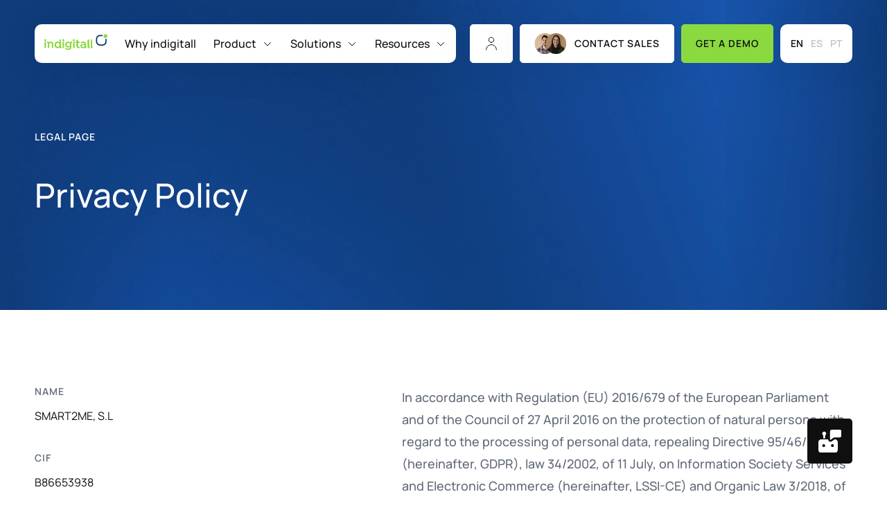

--- FILE ---
content_type: text/html; charset=UTF-8
request_url: https://indigitall.com/en/privacy-policy/
body_size: 16656
content:
<!doctype html>
<html lang="en-US">
<head>
	<meta charset="UTF-8">
	<meta name="viewport" content="width=device-width, initial-scale=1">
	<link rel="profile" href="https://gmpg.org/xfn/11">

	<meta name='robots' content='index, follow, max-image-preview:large, max-snippet:-1, max-video-preview:-1' />
<link rel="alternate" hreflang="en" href="https://indigitall.com/en/privacy-policy/" />
<link rel="alternate" hreflang="es" href="https://indigitall.com/es/politica-de-privacidad/" />
<link rel="alternate" hreflang="br" href="https://indigitall.com/br/politica-de-privacidade/" />
<link rel="alternate" hreflang="x-default" href="https://indigitall.com/en/privacy-policy/" />

	<!-- This site is optimized with the Yoast SEO plugin v26.7 - https://yoast.com/wordpress/plugins/seo/ -->
	<title>Privacy Policy - indigitall</title>
	<link rel="canonical" href="https://indigitall.com/en/privacy-policy/" />
	<meta property="og:locale" content="en_US" />
	<meta property="og:type" content="article" />
	<meta property="og:title" content="Privacy Policy - indigitall" />
	<meta property="og:url" content="https://indigitall.com/en/privacy-policy/" />
	<meta property="og:site_name" content="indigitall" />
	<meta property="article:modified_time" content="2025-05-28T15:21:55+00:00" />
	<meta name="twitter:card" content="summary_large_image" />
	<script type="application/ld+json" class="yoast-schema-graph">{"@context":"https://schema.org","@graph":[{"@type":"WebPage","@id":"https://indigitall.com/en/privacy-policy/","url":"https://indigitall.com/en/privacy-policy/","name":"Privacy Policy - indigitall","isPartOf":{"@id":"https://indigitall.com/en/#website"},"datePublished":"2025-03-24T11:21:42+00:00","dateModified":"2025-05-28T15:21:55+00:00","breadcrumb":{"@id":"https://indigitall.com/en/privacy-policy/#breadcrumb"},"inLanguage":"en-US","potentialAction":[{"@type":"ReadAction","target":["https://indigitall.com/en/privacy-policy/"]}]},{"@type":"BreadcrumbList","@id":"https://indigitall.com/en/privacy-policy/#breadcrumb","itemListElement":[{"@type":"ListItem","position":1,"name":"Home","item":"https://indigitall.com/en/"},{"@type":"ListItem","position":2,"name":"Privacy Policy"}]},{"@type":"WebSite","@id":"https://indigitall.com/en/#website","url":"https://indigitall.com/en/","name":"indigitall","description":"Because Every Interaction Matters","potentialAction":[{"@type":"SearchAction","target":{"@type":"EntryPoint","urlTemplate":"https://indigitall.com/en/?s={search_term_string}"},"query-input":{"@type":"PropertyValueSpecification","valueRequired":true,"valueName":"search_term_string"}}],"inLanguage":"en-US"}]}</script>
	<!-- / Yoast SEO plugin. -->


<link rel='dns-prefetch' href='//cdn.jsdelivr.net' />
<link rel="alternate" type="application/rss+xml" title="indigitall &raquo; Feed" href="https://indigitall.com/en/feed/" />
<link rel="alternate" type="application/rss+xml" title="indigitall &raquo; Comments Feed" href="https://indigitall.com/en/comments/feed/" />
<link rel="alternate" title="oEmbed (JSON)" type="application/json+oembed" href="https://indigitall.com/en/wp-json/oembed/1.0/embed?url=https%3A%2F%2Findigitall.com%2Fen%2Fprivacy-policy%2F" />
<link rel="alternate" title="oEmbed (XML)" type="text/xml+oembed" href="https://indigitall.com/en/wp-json/oembed/1.0/embed?url=https%3A%2F%2Findigitall.com%2Fen%2Fprivacy-policy%2F&#038;format=xml" />
<style id='wp-img-auto-sizes-contain-inline-css'>
img:is([sizes=auto i],[sizes^="auto," i]){contain-intrinsic-size:3000px 1500px}
/*# sourceURL=wp-img-auto-sizes-contain-inline-css */
</style>
<link rel='stylesheet' media='print' onload="this.onload=null;this.media='all';" id='contact-form-7-css' href='https://indigitall.com/wp-content/plugins/contact-form-7/includes/css/styles.css?ver=6.1.4' media='all' />
<link rel='stylesheet' id='sign-in-with-google-css' href='https://indigitall.com/wp-content/plugins/sign-in-with-google/src/public/css/sign-in-with-google-public.css?ver=1.8.0' media='all' />
<link rel='stylesheet' media='print' onload="this.onload=null;this.media='all';" id='wpml-legacy-horizontal-list-0-css' href='https://indigitall.com/wp-content/plugins/sitepress-multilingual-cms/templates/language-switchers/legacy-list-horizontal/style.min.css?ver=1' media='all' />
<link rel='stylesheet' id='indigital-style-essential-css' href='https://indigitall.com/wp-content/themes/indigitall/css/style-essential.css?ver=1.8.2' media='all' />
<link rel='stylesheet' media='print' onload="this.onload=null;this.media='all';" id='indigital-style-css' href='https://indigitall.com/wp-content/themes/indigitall/css/style.css?ver=1.8.2' media='all' />
<link rel='stylesheet' id='swiper-css-css' integrity="sha384-gAPqlBuTCdtVcYt9ocMOYWrnBZ4XSL6q+4eXqwNycOr4iFczhNKtnYhF3NEXJM51" crossorigin="anonymous" href='https://cdn.jsdelivr.net/npm/swiper@11/swiper-bundle.min.css' media='all' />
<script id="wpml-cookie-js-extra">
var wpml_cookies = {"wp-wpml_current_language":{"value":"en","expires":1,"path":"/"}};
var wpml_cookies = {"wp-wpml_current_language":{"value":"en","expires":1,"path":"/"}};
//# sourceURL=wpml-cookie-js-extra
</script>
<script src="https://indigitall.com/wp-content/plugins/sitepress-multilingual-cms/res/js/cookies/language-cookie.js?ver=486900" id="wpml-cookie-js" defer data-wp-strategy="defer"></script>
<link rel="https://api.w.org/" href="https://indigitall.com/en/wp-json/" /><link rel="alternate" title="JSON" type="application/json" href="https://indigitall.com/en/wp-json/wp/v2/pages/430" /><link rel="EditURI" type="application/rsd+xml" title="RSD" href="https://indigitall.com/xmlrpc.php?rsd" />
<meta name="generator" content="WordPress 6.9" />
<link rel='shortlink' href='https://indigitall.com/en/?p=430' />
<meta name="generator" content="WPML ver:4.8.6 stt:66,1,2;" />
<link rel="icon" href="https://indigitall.com/wp-content/uploads/2026/01/cropped-avatar-32x32.png" sizes="32x32" />
<link rel="icon" href="https://indigitall.com/wp-content/uploads/2026/01/cropped-avatar-192x192.png" sizes="192x192" />
<link rel="apple-touch-icon" href="https://indigitall.com/wp-content/uploads/2026/01/cropped-avatar-180x180.png" />
<meta name="msapplication-TileImage" content="https://indigitall.com/wp-content/uploads/2026/01/cropped-avatar-270x270.png" />
				<style type="text/css" id="c4wp-checkout-css">
					.woocommerce-checkout .c4wp_captcha_field {
						margin-bottom: 10px;
						margin-top: 15px;
						position: relative;
						display: inline-block;
					}
				</style>
							<style type="text/css" id="c4wp-v3-lp-form-css">
				.login #login, .login #lostpasswordform {
					min-width: 350px !important;
				}
				.wpforms-field-c4wp iframe {
					width: 100% !important;
				}
			</style>
			
<!-- Google Tag Manager -->
<script defer>
window.addEventListener('DOMContentLoaded', function () {
  setTimeout(function () {
    (function(w,d,s,l,i){
      w[l]=w[l]||[];
      w[l].push({'gtm.start': new Date().getTime(),event:'gtm.js'});
      var f=d.getElementsByTagName(s)[0],
          j=d.createElement(s), dl=l!='dataLayer'?'&l='+l:'';
      j.async=true;
      j.src='https://www.googletagmanager.com/gtm.js?id=' + i + dl;
      f.parentNode.insertBefore(j,f);
    })(window,document,'script','dataLayer','GTM-TZ6HQCX');
  }, 2000); // Espera 500ms (puedes ajustar esto)
});
</script>
<!-- End Google Tag Manager -->
<style id='global-styles-inline-css'>
:root{--wp--preset--aspect-ratio--square: 1;--wp--preset--aspect-ratio--4-3: 4/3;--wp--preset--aspect-ratio--3-4: 3/4;--wp--preset--aspect-ratio--3-2: 3/2;--wp--preset--aspect-ratio--2-3: 2/3;--wp--preset--aspect-ratio--16-9: 16/9;--wp--preset--aspect-ratio--9-16: 9/16;--wp--preset--color--black: #000000;--wp--preset--color--cyan-bluish-gray: #abb8c3;--wp--preset--color--white: #ffffff;--wp--preset--color--pale-pink: #f78da7;--wp--preset--color--vivid-red: #cf2e2e;--wp--preset--color--luminous-vivid-orange: #ff6900;--wp--preset--color--luminous-vivid-amber: #fcb900;--wp--preset--color--light-green-cyan: #7bdcb5;--wp--preset--color--vivid-green-cyan: #00d084;--wp--preset--color--pale-cyan-blue: #8ed1fc;--wp--preset--color--vivid-cyan-blue: #0693e3;--wp--preset--color--vivid-purple: #9b51e0;--wp--preset--gradient--vivid-cyan-blue-to-vivid-purple: linear-gradient(135deg,rgb(6,147,227) 0%,rgb(155,81,224) 100%);--wp--preset--gradient--light-green-cyan-to-vivid-green-cyan: linear-gradient(135deg,rgb(122,220,180) 0%,rgb(0,208,130) 100%);--wp--preset--gradient--luminous-vivid-amber-to-luminous-vivid-orange: linear-gradient(135deg,rgb(252,185,0) 0%,rgb(255,105,0) 100%);--wp--preset--gradient--luminous-vivid-orange-to-vivid-red: linear-gradient(135deg,rgb(255,105,0) 0%,rgb(207,46,46) 100%);--wp--preset--gradient--very-light-gray-to-cyan-bluish-gray: linear-gradient(135deg,rgb(238,238,238) 0%,rgb(169,184,195) 100%);--wp--preset--gradient--cool-to-warm-spectrum: linear-gradient(135deg,rgb(74,234,220) 0%,rgb(151,120,209) 20%,rgb(207,42,186) 40%,rgb(238,44,130) 60%,rgb(251,105,98) 80%,rgb(254,248,76) 100%);--wp--preset--gradient--blush-light-purple: linear-gradient(135deg,rgb(255,206,236) 0%,rgb(152,150,240) 100%);--wp--preset--gradient--blush-bordeaux: linear-gradient(135deg,rgb(254,205,165) 0%,rgb(254,45,45) 50%,rgb(107,0,62) 100%);--wp--preset--gradient--luminous-dusk: linear-gradient(135deg,rgb(255,203,112) 0%,rgb(199,81,192) 50%,rgb(65,88,208) 100%);--wp--preset--gradient--pale-ocean: linear-gradient(135deg,rgb(255,245,203) 0%,rgb(182,227,212) 50%,rgb(51,167,181) 100%);--wp--preset--gradient--electric-grass: linear-gradient(135deg,rgb(202,248,128) 0%,rgb(113,206,126) 100%);--wp--preset--gradient--midnight: linear-gradient(135deg,rgb(2,3,129) 0%,rgb(40,116,252) 100%);--wp--preset--font-size--small: 13px;--wp--preset--font-size--medium: 20px;--wp--preset--font-size--large: 36px;--wp--preset--font-size--x-large: 42px;--wp--preset--spacing--20: 0.44rem;--wp--preset--spacing--30: 0.67rem;--wp--preset--spacing--40: 1rem;--wp--preset--spacing--50: 1.5rem;--wp--preset--spacing--60: 2.25rem;--wp--preset--spacing--70: 3.38rem;--wp--preset--spacing--80: 5.06rem;--wp--preset--shadow--natural: 6px 6px 9px rgba(0, 0, 0, 0.2);--wp--preset--shadow--deep: 12px 12px 50px rgba(0, 0, 0, 0.4);--wp--preset--shadow--sharp: 6px 6px 0px rgba(0, 0, 0, 0.2);--wp--preset--shadow--outlined: 6px 6px 0px -3px rgb(255, 255, 255), 6px 6px rgb(0, 0, 0);--wp--preset--shadow--crisp: 6px 6px 0px rgb(0, 0, 0);}:where(.is-layout-flex){gap: 0.5em;}:where(.is-layout-grid){gap: 0.5em;}body .is-layout-flex{display: flex;}.is-layout-flex{flex-wrap: wrap;align-items: center;}.is-layout-flex > :is(*, div){margin: 0;}body .is-layout-grid{display: grid;}.is-layout-grid > :is(*, div){margin: 0;}:where(.wp-block-columns.is-layout-flex){gap: 2em;}:where(.wp-block-columns.is-layout-grid){gap: 2em;}:where(.wp-block-post-template.is-layout-flex){gap: 1.25em;}:where(.wp-block-post-template.is-layout-grid){gap: 1.25em;}.has-black-color{color: var(--wp--preset--color--black) !important;}.has-cyan-bluish-gray-color{color: var(--wp--preset--color--cyan-bluish-gray) !important;}.has-white-color{color: var(--wp--preset--color--white) !important;}.has-pale-pink-color{color: var(--wp--preset--color--pale-pink) !important;}.has-vivid-red-color{color: var(--wp--preset--color--vivid-red) !important;}.has-luminous-vivid-orange-color{color: var(--wp--preset--color--luminous-vivid-orange) !important;}.has-luminous-vivid-amber-color{color: var(--wp--preset--color--luminous-vivid-amber) !important;}.has-light-green-cyan-color{color: var(--wp--preset--color--light-green-cyan) !important;}.has-vivid-green-cyan-color{color: var(--wp--preset--color--vivid-green-cyan) !important;}.has-pale-cyan-blue-color{color: var(--wp--preset--color--pale-cyan-blue) !important;}.has-vivid-cyan-blue-color{color: var(--wp--preset--color--vivid-cyan-blue) !important;}.has-vivid-purple-color{color: var(--wp--preset--color--vivid-purple) !important;}.has-black-background-color{background-color: var(--wp--preset--color--black) !important;}.has-cyan-bluish-gray-background-color{background-color: var(--wp--preset--color--cyan-bluish-gray) !important;}.has-white-background-color{background-color: var(--wp--preset--color--white) !important;}.has-pale-pink-background-color{background-color: var(--wp--preset--color--pale-pink) !important;}.has-vivid-red-background-color{background-color: var(--wp--preset--color--vivid-red) !important;}.has-luminous-vivid-orange-background-color{background-color: var(--wp--preset--color--luminous-vivid-orange) !important;}.has-luminous-vivid-amber-background-color{background-color: var(--wp--preset--color--luminous-vivid-amber) !important;}.has-light-green-cyan-background-color{background-color: var(--wp--preset--color--light-green-cyan) !important;}.has-vivid-green-cyan-background-color{background-color: var(--wp--preset--color--vivid-green-cyan) !important;}.has-pale-cyan-blue-background-color{background-color: var(--wp--preset--color--pale-cyan-blue) !important;}.has-vivid-cyan-blue-background-color{background-color: var(--wp--preset--color--vivid-cyan-blue) !important;}.has-vivid-purple-background-color{background-color: var(--wp--preset--color--vivid-purple) !important;}.has-black-border-color{border-color: var(--wp--preset--color--black) !important;}.has-cyan-bluish-gray-border-color{border-color: var(--wp--preset--color--cyan-bluish-gray) !important;}.has-white-border-color{border-color: var(--wp--preset--color--white) !important;}.has-pale-pink-border-color{border-color: var(--wp--preset--color--pale-pink) !important;}.has-vivid-red-border-color{border-color: var(--wp--preset--color--vivid-red) !important;}.has-luminous-vivid-orange-border-color{border-color: var(--wp--preset--color--luminous-vivid-orange) !important;}.has-luminous-vivid-amber-border-color{border-color: var(--wp--preset--color--luminous-vivid-amber) !important;}.has-light-green-cyan-border-color{border-color: var(--wp--preset--color--light-green-cyan) !important;}.has-vivid-green-cyan-border-color{border-color: var(--wp--preset--color--vivid-green-cyan) !important;}.has-pale-cyan-blue-border-color{border-color: var(--wp--preset--color--pale-cyan-blue) !important;}.has-vivid-cyan-blue-border-color{border-color: var(--wp--preset--color--vivid-cyan-blue) !important;}.has-vivid-purple-border-color{border-color: var(--wp--preset--color--vivid-purple) !important;}.has-vivid-cyan-blue-to-vivid-purple-gradient-background{background: var(--wp--preset--gradient--vivid-cyan-blue-to-vivid-purple) !important;}.has-light-green-cyan-to-vivid-green-cyan-gradient-background{background: var(--wp--preset--gradient--light-green-cyan-to-vivid-green-cyan) !important;}.has-luminous-vivid-amber-to-luminous-vivid-orange-gradient-background{background: var(--wp--preset--gradient--luminous-vivid-amber-to-luminous-vivid-orange) !important;}.has-luminous-vivid-orange-to-vivid-red-gradient-background{background: var(--wp--preset--gradient--luminous-vivid-orange-to-vivid-red) !important;}.has-very-light-gray-to-cyan-bluish-gray-gradient-background{background: var(--wp--preset--gradient--very-light-gray-to-cyan-bluish-gray) !important;}.has-cool-to-warm-spectrum-gradient-background{background: var(--wp--preset--gradient--cool-to-warm-spectrum) !important;}.has-blush-light-purple-gradient-background{background: var(--wp--preset--gradient--blush-light-purple) !important;}.has-blush-bordeaux-gradient-background{background: var(--wp--preset--gradient--blush-bordeaux) !important;}.has-luminous-dusk-gradient-background{background: var(--wp--preset--gradient--luminous-dusk) !important;}.has-pale-ocean-gradient-background{background: var(--wp--preset--gradient--pale-ocean) !important;}.has-electric-grass-gradient-background{background: var(--wp--preset--gradient--electric-grass) !important;}.has-midnight-gradient-background{background: var(--wp--preset--gradient--midnight) !important;}.has-small-font-size{font-size: var(--wp--preset--font-size--small) !important;}.has-medium-font-size{font-size: var(--wp--preset--font-size--medium) !important;}.has-large-font-size{font-size: var(--wp--preset--font-size--large) !important;}.has-x-large-font-size{font-size: var(--wp--preset--font-size--x-large) !important;}
/*# sourceURL=global-styles-inline-css */
</style>
</head>

<body class="privacy-policy wp-singular page-template-default page page-id-430 wp-theme-indigitall">
<!-- Google Tag Manager (noscript) -->
<noscript><iframe src="https://www.googletagmanager.com/ns.html?id=GTM-TZ6HQCX"
height="0" width="0" style="display:none;visibility:hidden"></iframe></noscript>
<!-- End Google Tag Manager (noscript) -->
<div id="page" class="site">
	<!-- Country code -->
							<div id="chatbot-bubble">
					<img src="https://indigitall.com/wp-content/themes/indigitall/assets/icon-chatbot.svg" alt="Chatbot">
				</div>
				<div id="ai-widget">
					<div class="widget-header">
						<h2 class="id-text p semibold">
							<img loading="lazy" src="https://indigitall.com/wp-content/themes/indigitall/assets/icon-indigitall.svg" alt="Indigitall">
							indigitall Omni AI						</h2>
						<img loading="lazy" src="https://indigitall.com/wp-content/themes/indigitall/assets/icon-close.svg" alt="Close" class="close-widget" id="close-ai-widget">
					</div>
					<h3 class="title id-text h2 semibold">Hey there!</h3>
					<p class="text id-text p">I am indigitall AI, how can I help you today?</p>
													<a target="_blank" href="https://indigitall.com/en/chatbot-agent/" class="id-btn light "><img class="icon" loading="lazy" src="https://indigitall.com/wp-content/uploads/2025/03/enhance.svg" alt="">Start chat with AI agent</a>
															<a target="" href="#" class="id-btn light open-voice-chat"><img class="icon" loading="lazy" src="https://indigitall.com/wp-content/uploads/2025/05/drive-foot.svg" alt="">Speak with AI voice agent</a>
															<a target="_blank" href="https://meetings-eu1.hubspot.com/juan-behar/marketing" class="id-btn light "><img class="icon" loading="lazy" src="https://indigitall.com/wp-content/uploads/2025/05/connect.svg" alt="">Free demo</a>
											</div>
											<elevenlabs-convai agent-id="agent_8201kekges2we1d8y3eg0yaq5grh" id="elevenlabs-ai-voice">
							</elevenlabs-convai>
							<script
								src="https://unpkg.com/@elevenlabs/convai-widget-embed"
								async
								type="text/javascript"
							></script>
										<header id="masthead" class="site-header " data-country-code="rest" data-country-name="Nigeria">
		<!-- Desktop -->
									<div class="header-bar left-bar desktop-bar">
								<a href="https://indigitall.com/en/" class="home-link">
									<img loading="lazy" src="https://indigitall.com/wp-content/uploads/2025/04/logo-indigitall.svg" alt="logo-indigitall">
								</a>
																				<a href="https://indigitall.com/en/why-indigitall/" class="header-link id-text p medium " data-section-index="section-0">Why indigitall</a>
																							<a href="#" class="header-link id-text p medium has-section" data-section-index="section-1">Product</a>
																							<a href="#" class="header-link id-text p medium has-section" data-section-index="section-2">Solutions</a>
																							<a href="#" class="header-link id-text p medium has-section" data-section-index="section-3">Resources</a>
																		</div>
							<div class="header-bar right-bar desktop-bar">
																			<a target="_blank" href="https://console.indigitall.com/" class="id-btn light"><img loading="lazy" src="https://indigitall.com/wp-content/uploads/2025/03/icon-login.svg" alt="icon-login"></a>
																													<a target="" href="https://indigitall.com/en/contact-sales/" class="id-btn light"><img loading="lazy" class="icon" src="https://indigitall.com/wp-content/uploads/2025/03/contact-icon.webp" alt="contact-icon">Contact Sales</a>
																																	<a target="_blank" href="https://meetings-eu1.hubspot.com/juan-behar/marketing" class="id-btn primary">Get a demo</a>
																						<div class="language-header-bar">
									<!-- <img src="https://indigitall.com/wp-content/themes/indigitall/assets/icon-language.svg" alt="" class="icon"> -->
									
<div class="wpml-ls-statics-shortcode_actions wpml-ls wpml-ls-legacy-list-horizontal">
	<ul role="menu"><li class="wpml-ls-slot-shortcode_actions wpml-ls-item wpml-ls-item-en wpml-ls-current-language wpml-ls-first-item wpml-ls-item-legacy-list-horizontal" role="none">
				<a href="https://indigitall.com/en/privacy-policy/" class="wpml-ls-link" role="menuitem" >
                    <span class="wpml-ls-native" role="menuitem">EN</span></a>
			</li><li class="wpml-ls-slot-shortcode_actions wpml-ls-item wpml-ls-item-es wpml-ls-item-legacy-list-horizontal" role="none">
				<a href="https://indigitall.com/es/politica-de-privacidad/" class="wpml-ls-link" role="menuitem"  aria-label="Switch to ES" title="Switch to ES" >
                    <span class="wpml-ls-display">ES</span></a>
			</li><li class="wpml-ls-slot-shortcode_actions wpml-ls-item wpml-ls-item-br wpml-ls-last-item wpml-ls-item-legacy-list-horizontal" role="none">
				<a href="https://indigitall.com/br/politica-de-privacidade/" class="wpml-ls-link" role="menuitem"  aria-label="Switch to PT" title="Switch to PT" >
                    <span class="wpml-ls-display">PT</span></a>
			</li></ul>
</div>
								</div>
							</div>
								<!-- Mobile -->
								<div class="header-bar-mobile">
							<a href="https://indigitall.com/en/" class="id-btn light home-link home-link-mobile">
								<img loading="lazy" src="https://indigitall.com/wp-content/uploads/2025/04/logo-indigitall.svg" alt="logo-indigitall">
							</a>
							<div class="open-menu-mobile id-btn light active">
								Menu								<img loading="lazy" src="https://indigitall.com/wp-content/themes/indigitall/assets/icon-menu.svg" alt="">
							</div>
							<div class="close-menu-mobile id-btn light">
								Close								<img loading="lazy" src="https://indigitall.com/wp-content/themes/indigitall/assets/icon-close.svg" alt="">
							</div>
						</div>
						</header><!-- #masthead -->

	<!-- Sections Desktop -->
	<div class="menu-header-mask"></div>
										<div class="header-section  header-section-1">
										<div class="content-wrapper type-cta">
																										<a target="" href="https://indigitall.com/en/customer-journey/" class="cta-primary">
																<img loading="lazy" class="background-image" src="https://indigitall.com/wp-content/uploads/2025/05/customer-journey-1.avif" alt="customer journey">
																<p class="card-title id-text h1 c-white semibold">Customer Journey</p>
																<p class="card-text id-text p c-white"></p>
																<img loading="lazy" src="https://indigitall.com/wp-content/themes/indigitall/assets/icon-link-white.svg" alt="" class="icon">
															</a>
																													<a target="" href="https://indigitall.com/en/indigitall-ai/" class="cta-secondary">
																<div class="text-wrapper">
																	<p class="card-title id-text h3 semibold">indigitall Omni AI</p>
																	<p class="card-text id-text p c-grey">Enhance CX with AI</p>
																</div>
																<div class="icon-wrapper">
																	<img loading="lazy" class="icon" src="https://indigitall.com/wp-content/uploads/2025/03/ai-header.svg" alt="">
																</div>
															</a>
																													<a target="" href="https://indigitall.com/en/product-overview/" class="cta-secondary">
																<div class="text-wrapper">
																	<p class="card-title id-text h3 semibold">Product Overview</p>
																	<p class="card-text id-text p c-grey">Explore the power of indigitall</p>
																</div>
																<div class="icon-wrapper">
																	<img loading="lazy" class="icon" src="https://indigitall.com/wp-content/uploads/2025/03/overview-header.svg" alt="">
																</div>
															</a>
																								</div>
										<div class="links-wrapper">
											<div class="col col-1">
																													<p class="column-title id-text detail uppercase semibold c-grey">Channels</p>
																																	<a target="" href="https://indigitall.com/en/ai-agents/" class="menu-item id-text p medium">
																																							<div class="icon-wrapper">
																						<img loading="lazy" src="https://indigitall.com/wp-content/uploads/2025/08/20-chat-bot-1.svg" alt="Ai-agent" class="icon">
																						<img loading="lazy" src="https://indigitall.com/wp-content/uploads/2025/08/20-chat-bot.svg" alt="Ai-agent" class="icon-hover">
																					</div>
																																						AI Agents																																			</a>
																																																		<a target="" href="https://indigitall.com/en/chatbot/" class="menu-item id-text p medium">
																																							<div class="icon-wrapper">
																						<img loading="lazy" src="https://indigitall.com/wp-content/uploads/2025/03/icon-chatbot.svg" alt="icon-chatbot" class="icon">
																						<img loading="lazy" src="https://indigitall.com/wp-content/uploads/2025/03/icon-chatbot-hover.svg" alt="icon-chatbot-hover" class="icon-hover">
																					</div>
																																						Chatbot																																			</a>
																																																		<a target="" href="https://indigitall.com/en/whatsapp/" class="menu-item id-text p medium">
																																							<div class="icon-wrapper">
																						<img loading="lazy" src="https://indigitall.com/wp-content/uploads/2025/03/whatsapp-1.svg" alt="" class="icon">
																						<img loading="lazy" src="https://indigitall.com/wp-content/uploads/2025/03/whatsapp-hover.svg" alt="" class="icon-hover">
																					</div>
																																						Whatsapp																																			</a>
																																																		<a target="" href="https://indigitall.com/en/push-notifications/" class="menu-item id-text p medium">
																																							<div class="icon-wrapper">
																						<img loading="lazy" src="https://indigitall.com/wp-content/uploads/2025/03/push.svg" alt="" class="icon">
																						<img loading="lazy" src="https://indigitall.com/wp-content/uploads/2025/03/push-hover.svg" alt="" class="icon-hover">
																					</div>
																																						Push Notifications																																			</a>
																																																		<a target="" href="https://indigitall.com/en/mobile-app-engagement/" class="menu-item id-text p medium">
																																							<div class="icon-wrapper">
																						<img loading="lazy" src="https://indigitall.com/wp-content/uploads/2025/03/mobile.svg" alt="" class="icon">
																						<img loading="lazy" src="https://indigitall.com/wp-content/uploads/2025/03/mobile-hover.svg" alt="" class="icon-hover">
																					</div>
																																						Mobile App Engagement																																			</a>
																																																		<a target="" href="https://indigitall.com/en/web-engagement/" class="menu-item id-text p medium">
																																							<div class="icon-wrapper">
																						<img loading="lazy" src="https://indigitall.com/wp-content/uploads/2025/03/web.svg" alt="" class="icon">
																						<img loading="lazy" src="https://indigitall.com/wp-content/uploads/2025/03/web-hover.svg" alt="" class="icon-hover">
																					</div>
																																						Web Engagement																																			</a>
																																																		<a target="" href="https://indigitall.com/en/app-customization/" class="menu-item id-text p medium">
																																							<div class="icon-wrapper">
																						<img loading="lazy" src="https://indigitall.com/wp-content/uploads/2025/03/icon-app-custom.svg" alt="" class="icon">
																						<img loading="lazy" src="https://indigitall.com/wp-content/uploads/2025/03/icon-app-custom-hover.svg" alt="" class="icon-hover">
																					</div>
																																						App Customization																																			</a>
																																													<!-- <div class="language-menu-wrapper">
													<img src="https://indigitall.com/wp-content/themes/indigitall/assets/icon-language.svg" alt="" class="icon">
													
<div class="wpml-ls-statics-shortcode_actions wpml-ls wpml-ls-legacy-list-horizontal">
	<ul role="menu"><li class="wpml-ls-slot-shortcode_actions wpml-ls-item wpml-ls-item-en wpml-ls-current-language wpml-ls-first-item wpml-ls-item-legacy-list-horizontal" role="none">
				<a href="https://indigitall.com/en/privacy-policy/" class="wpml-ls-link" role="menuitem" >
                    <span class="wpml-ls-native" role="menuitem">EN</span></a>
			</li><li class="wpml-ls-slot-shortcode_actions wpml-ls-item wpml-ls-item-es wpml-ls-item-legacy-list-horizontal" role="none">
				<a href="https://indigitall.com/es/politica-de-privacidad/" class="wpml-ls-link" role="menuitem"  aria-label="Switch to ES" title="Switch to ES" >
                    <span class="wpml-ls-display">ES</span></a>
			</li><li class="wpml-ls-slot-shortcode_actions wpml-ls-item wpml-ls-item-br wpml-ls-last-item wpml-ls-item-legacy-list-horizontal" role="none">
				<a href="https://indigitall.com/br/politica-de-privacidade/" class="wpml-ls-link" role="menuitem"  aria-label="Switch to PT" title="Switch to PT" >
                    <span class="wpml-ls-display">PT</span></a>
			</li></ul>
</div>
												</div> -->
											</div>
											<div class="col col-2">
																													<p class="column-title id-text detail uppercase semibold c-grey"></p>
																																	<a target="" href="https://indigitall.com/en/web-customization/" class="menu-item id-text p medium">
																																							<div class="icon-wrapper">
																						<img loading="lazy" src="https://indigitall.com/wp-content/uploads/2025/03/icon-web-custom.svg" alt="" class="icon">
																						<img loading="lazy" src="https://indigitall.com/wp-content/uploads/2025/03/icon-web-custom-hover.svg" alt="" class="icon-hover">
																					</div>
																																						Web Customization																																			</a>
																																																		<a target="" href="https://indigitall.com/en/sms/" class="menu-item id-text p medium">
																																							<div class="icon-wrapper">
																						<img loading="lazy" src="https://indigitall.com/wp-content/uploads/2025/03/sms.svg" alt="" class="icon">
																						<img loading="lazy" src="https://indigitall.com/wp-content/uploads/2025/03/sms-hover.svg" alt="" class="icon-hover">
																					</div>
																																						SMS/RCS																																			</a>
																																																		<a target="" href="https://indigitall.com/en/mobile-wallet/" class="menu-item id-text p medium">
																																							<div class="icon-wrapper">
																						<img loading="lazy" src="https://indigitall.com/wp-content/uploads/2025/03/wallet.svg" alt="" class="icon">
																						<img loading="lazy" src="https://indigitall.com/wp-content/uploads/2025/03/wallet-hover.svg" alt="" class="icon-hover">
																					</div>
																																						Mobile Wallet																																			</a>
																																																		<a target="" href="https://indigitall.com/en/email/" class="menu-item id-text p medium">
																																							<div class="icon-wrapper">
																						<img loading="lazy" src="https://indigitall.com/wp-content/uploads/2025/03/email.svg" alt="" class="icon">
																						<img loading="lazy" src="https://indigitall.com/wp-content/uploads/2025/03/email-hover.svg" alt="" class="icon-hover">
																					</div>
																																						Email																																			</a>
																																																		<a target="" href="https://indigitall.com/en/instagram/" class="menu-item id-text p medium">
																																							<div class="icon-wrapper">
																						<img loading="lazy" src="https://indigitall.com/wp-content/uploads/2025/03/instagram.svg" alt="" class="icon">
																						<img loading="lazy" src="https://indigitall.com/wp-content/uploads/2025/03/instagram-hover.svg" alt="" class="icon-hover">
																					</div>
																																						Instagram																																			</a>
																																																		<a target="" href="https://indigitall.com/en/facebook-messenger/" class="menu-item id-text p medium">
																																							<div class="icon-wrapper">
																						<img loading="lazy" src="https://indigitall.com/wp-content/uploads/2025/03/facebook.svg" alt="" class="icon">
																						<img loading="lazy" src="https://indigitall.com/wp-content/uploads/2025/03/facebook-hover.svg" alt="" class="icon-hover">
																					</div>
																																						Facebook Messenger																																			</a>
																																												</div>
										</div>
									</div>
																	<div class="header-section  header-section-2">
										<div class="content-wrapper type-stories">
																									<div class="slider-header slider-6979b9c260e27" data-id="6979b9c260e27">
															<div class="slider-timer slider-timer-6979b9c260e27">
																																				<div data-index="0" class="timer-wrapper timer-wrapper-0">
																					<div class="timer-item">
																						<div class="bar"></div>
																					</div>
																				</div>
																																							<div data-index="1" class="timer-wrapper timer-wrapper-1">
																					<div class="timer-item">
																						<div class="bar"></div>
																					</div>
																				</div>
																																		</div>
															<div class="swiper-wrapper">
																																				<a target="" href="https://indigitall.com/success-story/casa-del-libro-continues-its-digital-transformation-with-indigitall/" class="swiper-slide">
																					<img loading="lazy" class="background-image" src="https://indigitall.com/wp-content/uploads/2025/03/sms.webp" alt="">
																					<p class="card-title id-text h1 c-white semibold">Digital transformation with indigitall: Casa del Libro</p>
																					<p class="card-link id-link">Customer stories</p>
																				</a>
																																							<a target="" href="https://indigitall.com/en/success-story/wizink-banking-encrypted-push/" class="swiper-slide">
																					<img loading="lazy" class="background-image" src="https://indigitall.com/wp-content/uploads/2025/03/email.webp" alt="">
																					<p class="card-title id-text h1 c-white semibold">Banking Success Story: Encrypted Push &amp; WiZink</p>
																					<p class="card-link id-link">Customer stories</p>
																				</a>
																																		</div>
														</div>
																							</div>
										<div class="links-wrapper">
											<div class="col col-1">
																													<p class="column-title id-text detail uppercase semibold c-grey">indigitall for</p>
																																	<a target="" href="https://indigitall.com/en/industry/retail-ecommerce/" class="menu-item id-text p medium">
																																							<div class="icon-wrapper">
																						<img loading="lazy" src="https://indigitall.com/wp-content/uploads/2025/03/retail-1.svg" alt="" class="icon">
																						<img loading="lazy" src="https://indigitall.com/wp-content/uploads/2025/03/retail-hover.svg" alt="" class="icon-hover">
																					</div>
																																						Retail & eCommerce																																			</a>
																																																		<a target="" href="https://indigitall.com/en/industry/healthcare/" class="menu-item id-text p medium">
																																							<div class="icon-wrapper">
																						<img loading="lazy" src="https://indigitall.com/wp-content/uploads/2025/05/24-s-pulse-1.svg" alt="Healthcare Icon" class="icon">
																						<img loading="lazy" src="https://indigitall.com/wp-content/uploads/2025/05/24-s-pulse.svg" alt="Healthcare Icon" class="icon-hover">
																					</div>
																																						Healthcare																																			</a>
																																																		<a target="" href="https://indigitall.com/en/industry/education/" class="menu-item id-text p medium">
																																							<div class="icon-wrapper">
																						<img loading="lazy" src="https://indigitall.com/wp-content/uploads/2025/09/18-graduation-cap.svg" alt="18-graduation-cap" class="icon">
																						<img loading="lazy" src="https://indigitall.com/wp-content/uploads/2025/09/18-graduation-cap-1.svg" alt="blue icon education" class="icon-hover">
																					</div>
																																						Education																																			</a>
																																																		<a target="" href="https://indigitall.com/en/industry/banking-insurance/" class="menu-item id-text p medium">
																																							<div class="icon-wrapper">
																						<img loading="lazy" src="https://indigitall.com/wp-content/uploads/2025/03/bank-1.svg" alt="" class="icon">
																						<img loading="lazy" src="https://indigitall.com/wp-content/uploads/2025/03/bank-hover.svg" alt="" class="icon-hover">
																					</div>
																																						Bank & Insurance																																			</a>
																																																		<a target="" href="https://indigitall.com/en/industry/food-beverage/" class="menu-item id-text p medium">
																																							<div class="icon-wrapper">
																						<img loading="lazy" src="https://indigitall.com/wp-content/uploads/2025/03/food-1.svg" alt="" class="icon">
																						<img loading="lazy" src="https://indigitall.com/wp-content/uploads/2025/03/food-hover.svg" alt="" class="icon-hover">
																					</div>
																																						Food & Beverage																																			</a>
																																																		<a target="" href="https://indigitall.com/en/industry/travel-hospitality/" class="menu-item id-text p medium">
																																							<div class="icon-wrapper">
																						<img loading="lazy" src="https://indigitall.com/wp-content/uploads/2025/03/travel-1.svg" alt="" class="icon">
																						<img loading="lazy" src="https://indigitall.com/wp-content/uploads/2025/03/travel-hover.svg" alt="" class="icon-hover">
																					</div>
																																						Travel & Hospitality																																			</a>
																																																		<a target="" href="https://indigitall.com/en/industry/telco-media/" class="menu-item id-text p medium">
																																							<div class="icon-wrapper">
																						<img loading="lazy" src="https://indigitall.com/wp-content/uploads/2025/03/telco-1.svg" alt="" class="icon">
																						<img loading="lazy" src="https://indigitall.com/wp-content/uploads/2025/03/telco-hover.svg" alt="" class="icon-hover">
																					</div>
																																						Telco & Media																																			</a>
																																													<!-- <div class="language-menu-wrapper">
													<img src="https://indigitall.com/wp-content/themes/indigitall/assets/icon-language.svg" alt="" class="icon">
													
<div class="wpml-ls-statics-shortcode_actions wpml-ls wpml-ls-legacy-list-horizontal">
	<ul role="menu"><li class="wpml-ls-slot-shortcode_actions wpml-ls-item wpml-ls-item-en wpml-ls-current-language wpml-ls-first-item wpml-ls-item-legacy-list-horizontal" role="none">
				<a href="https://indigitall.com/en/privacy-policy/" class="wpml-ls-link" role="menuitem" >
                    <span class="wpml-ls-native" role="menuitem">EN</span></a>
			</li><li class="wpml-ls-slot-shortcode_actions wpml-ls-item wpml-ls-item-es wpml-ls-item-legacy-list-horizontal" role="none">
				<a href="https://indigitall.com/es/politica-de-privacidad/" class="wpml-ls-link" role="menuitem"  aria-label="Switch to ES" title="Switch to ES" >
                    <span class="wpml-ls-display">ES</span></a>
			</li><li class="wpml-ls-slot-shortcode_actions wpml-ls-item wpml-ls-item-br wpml-ls-last-item wpml-ls-item-legacy-list-horizontal" role="none">
				<a href="https://indigitall.com/br/politica-de-privacidade/" class="wpml-ls-link" role="menuitem"  aria-label="Switch to PT" title="Switch to PT" >
                    <span class="wpml-ls-display">PT</span></a>
			</li></ul>
</div>
												</div> -->
											</div>
											<div class="col col-2">
																													<p class="column-title id-text detail uppercase semibold c-grey">Use cases</p>
																																	<a target="" href="https://indigitall.com/en/use-case/increase-engagement/" class="menu-item id-text p medium">
																																							<div class="icon-wrapper">
																						<img loading="lazy" src="https://indigitall.com/wp-content/uploads/2025/03/increase.svg" alt="" class="icon">
																						<img loading="lazy" src="https://indigitall.com/wp-content/uploads/2025/03/increase-hover.svg" alt="" class="icon-hover">
																					</div>
																																						Increase Engagement																																			</a>
																																																		<a target="" href="https://indigitall.com/en/use-case/convert-more-customers/" class="menu-item id-text p medium">
																																							<div class="icon-wrapper">
																						<img loading="lazy" src="https://indigitall.com/wp-content/uploads/2025/03/icon-convert.svg" alt="" class="icon">
																						<img loading="lazy" src="https://indigitall.com/wp-content/uploads/2025/03/icon-convert-hover.svg" alt="" class="icon-hover">
																					</div>
																																						Convert More Customers																																			</a>
																																																		<a target="" href="https://indigitall.com/en/use-case/manage-customer-lifecycle/" class="menu-item id-text p medium">
																																							<div class="icon-wrapper">
																						<img loading="lazy" src="https://indigitall.com/wp-content/uploads/2025/03/manage.svg" alt="" class="icon">
																						<img loading="lazy" src="https://indigitall.com/wp-content/uploads/2025/03/manage-hover.svg" alt="" class="icon-hover">
																					</div>
																																						Manage Customer Lifecycle																																			</a>
																																																		<a target="" href="https://indigitall.com/en/use-case/upsell-cross-sell/" class="menu-item id-text p medium">
																																							<div class="icon-wrapper">
																						<img loading="lazy" src="https://indigitall.com/wp-content/uploads/2025/03/upsell.svg" alt="" class="icon">
																						<img loading="lazy" src="https://indigitall.com/wp-content/uploads/2025/03/upsell-hover.svg" alt="" class="icon-hover">
																					</div>
																																						Upsell & Cross-Sell																																			</a>
																																												</div>
										</div>
									</div>
																	<div class="header-section  header-section-3">
										<div class="content-wrapper type-stories">
																									<div class="slider-header slider-6979b9c267d20" data-id="6979b9c267d20">
															<div class="slider-timer slider-timer-6979b9c267d20">
																																				<div data-index="0" class="timer-wrapper timer-wrapper-0">
																					<div class="timer-item">
																						<div class="bar"></div>
																					</div>
																				</div>
																																							<div data-index="1" class="timer-wrapper timer-wrapper-1">
																					<div class="timer-item">
																						<div class="bar"></div>
																					</div>
																				</div>
																																							<div data-index="2" class="timer-wrapper timer-wrapper-2">
																					<div class="timer-item">
																						<div class="bar"></div>
																					</div>
																				</div>
																																							<div data-index="3" class="timer-wrapper timer-wrapper-3">
																					<div class="timer-item">
																						<div class="bar"></div>
																					</div>
																				</div>
																																							<div data-index="4" class="timer-wrapper timer-wrapper-4">
																					<div class="timer-item">
																						<div class="bar"></div>
																					</div>
																				</div>
																																							<div data-index="5" class="timer-wrapper timer-wrapper-5">
																					<div class="timer-item">
																						<div class="bar"></div>
																					</div>
																				</div>
																																		</div>
															<div class="swiper-wrapper">
																																				<a target="_blank" href="https://indigitall.com/en/blog/push-notification-software-the-ultimate-guide/" class="swiper-slide">
																					<img loading="lazy" class="background-image" src="https://indigitall.com/wp-content/uploads/2025/07/15-Best-Push-Notification-Strategies-to-Boost-Engagement-in-2025.avif" alt="15 Best Push Notification Strategies to Boost Engagement in 2025">
																					<p class="card-title id-text h1 c-white semibold">Push Notification Software: The Ultimate Guide</p>
																					<p class="card-link id-link">Push Notification Software: The Ultimate Guide</p>
																				</a>
																																							<a target="" href="https://indigitall.com/blog/omnichannel-vs-multichannel-choose-the-ideal-strategy/" class="swiper-slide">
																					<img loading="lazy" class="background-image" src="https://indigitall.com/wp-content/uploads/2025/03/post-2-e1742475402198.webp" alt="">
																					<p class="card-title id-text h1 c-white semibold">Omnichannel vs Multichannel: Choose the Ideal Strategy</p>
																					<p class="card-link id-link">Read article</p>
																				</a>
																																							<a target="" href="https://indigitall.com/blog/push-notifications-vs-sms-what-you-need-to-know/" class="swiper-slide">
																					<img loading="lazy" class="background-image" src="https://indigitall.com/wp-content/uploads/2025/03/facebook-messenger.webp" alt="">
																					<p class="card-title id-text h1 c-white semibold">Push Notifications vs. SMS: What You Need to Know</p>
																					<p class="card-link id-link">Read article</p>
																				</a>
																																							<a target="" href="https://indigitall.com/en/blog/the-future-of-healthcare-marketing-an-essential-guide-to-omnichannel-excellence/" class="swiper-slide">
																					<img loading="lazy" class="background-image" src="https://indigitall.com/wp-content/uploads/2025/09/The-Future-of-Healthcare-Marketing-An-Essential-Guide-to-Omnichannel-Excellence.avif" alt="The Future of Healthcare Marketing An Essential Guide to Omnichannel Excellence">
																					<p class="card-title id-text h1 c-white semibold">The Future of Healthcare Marketing: An Essential Guide to Omnichannel Excellence</p>
																					<p class="card-link id-link">The Future of Healthcare Marketing: An Essential Guide to Omnichannel Excellence</p>
																				</a>
																																							<a target="" href="https://indigitall.com/en/blog/rcs-marketing/" class="swiper-slide">
																					<img loading="lazy" class="background-image" src="https://indigitall.com/wp-content/uploads/2025/10/Mobile-Web-Push-Notifications-A-Complete-Guide-to-Engaging-and-Converting-Your-Audience.avif" alt="Mobile Web Push Notifications A Complete Guide to Engaging and Converting Your Audience">
																					<p class="card-title id-text h1 c-white semibold">What is RCS Marketing?: Everything You Need to Know</p>
																					<p class="card-link id-link">What is RCS Marketing?: Everything You Need to Know</p>
																				</a>
																																							<a target="" href="https://indigitall.com/en/blog/omnichannel-marketing-automation/" class="swiper-slide">
																					<img loading="lazy" class="background-image" src="https://indigitall.com/wp-content/uploads/2025/07/What-is-Omnichannel-Chat-A-Guide-to-Unified-Conversational-Support.avif" alt="What is Omnichannel Chat A Guide to Unified Conversational Support">
																					<p class="card-title id-text h1 c-white semibold">Omnichannel Marketing Automation: What You Need to Know</p>
																					<p class="card-link id-link">Omnichannel Marketing Automation: What You Need to Know</p>
																				</a>
																																		</div>
														</div>
																							</div>
										<div class="links-wrapper">
											<div class="col col-1">
																													<p class="column-title id-text detail uppercase semibold c-grey">Resources</p>
																																	<a target="" href="https://indigitall.com/en/ebooks/" class="menu-item id-text p medium">
																																				eBooks																																			</a>
																																					<p class="extra-text id-text p c-grey">Free ebooks, whitepapers...</p>
																																																				<a target="" href="https://indigitall.com/en/blog/" class="menu-item id-text p medium">
																																				Blog																																			</a>
																																					<p class="extra-text id-text p c-grey">Stories, insights and advice</p>
																																																				<a target="" href="https://indigitall.com/en/integrations/" class="menu-item id-text p medium">
																																				Integrations																																			</a>
																																					<p class="extra-text id-text p c-grey">Hubspot, Salesforce &amp; more</p>
																																																				<a target="_blank" href="https://documentation.indigitall.com/" class="menu-item id-text p medium">
																																				Documentation																																			</a>
																																					<p class="extra-text id-text p c-grey">Complete guide to indigitall</p>
																																															<!-- <div class="language-menu-wrapper">
													<img src="https://indigitall.com/wp-content/themes/indigitall/assets/icon-language.svg" alt="" class="icon">
													
<div class="wpml-ls-statics-shortcode_actions wpml-ls wpml-ls-legacy-list-horizontal">
	<ul role="menu"><li class="wpml-ls-slot-shortcode_actions wpml-ls-item wpml-ls-item-en wpml-ls-current-language wpml-ls-first-item wpml-ls-item-legacy-list-horizontal" role="none">
				<a href="https://indigitall.com/en/privacy-policy/" class="wpml-ls-link" role="menuitem" >
                    <span class="wpml-ls-native" role="menuitem">EN</span></a>
			</li><li class="wpml-ls-slot-shortcode_actions wpml-ls-item wpml-ls-item-es wpml-ls-item-legacy-list-horizontal" role="none">
				<a href="https://indigitall.com/es/politica-de-privacidad/" class="wpml-ls-link" role="menuitem"  aria-label="Switch to ES" title="Switch to ES" >
                    <span class="wpml-ls-display">ES</span></a>
			</li><li class="wpml-ls-slot-shortcode_actions wpml-ls-item wpml-ls-item-br wpml-ls-last-item wpml-ls-item-legacy-list-horizontal" role="none">
				<a href="https://indigitall.com/br/politica-de-privacidade/" class="wpml-ls-link" role="menuitem"  aria-label="Switch to PT" title="Switch to PT" >
                    <span class="wpml-ls-display">PT</span></a>
			</li></ul>
</div>
												</div> -->
											</div>
											<div class="col col-2">
																													<p class="column-title id-text detail uppercase semibold c-grey">Discover more</p>
																																	<a target="" href="https://indigitall.com/en/about-us/" class="menu-item id-text p medium">
																																				About us																																			</a>
																																																		<a target="" href="https://indigitall.com/en/success-stories/" class="menu-item id-text p medium">
																																				Success Stories																																			</a>
																																																		<a target="" href="https://indigitall.com/en/partners/" class="menu-item id-text p medium">
																																				Partners																																			</a>
																																																		<a target="" href="https://jobs.indigitall.com/" class="menu-item id-text p medium">
																																				Careers																																			</a>
																																												</div>
										</div>
									</div>
									<!-- Buttons Mobile -->
		<!-- Menu mobile -->
						<aside class="menu-wrapper-mobile">
						<div class="menu-sections-wrapper">
							<div class="mobile-menu-section primary-section">
																				<a href="https://indigitall.com/en/why-indigitall/" class="header-link id-text h3 " data-section-index="section-0">Why indigitall</a>
																							<a href="#" class="header-link id-text h3 has-section" data-section-index="section-1">Product</a>
																							<a href="#" class="header-link id-text h3 has-section" data-section-index="section-2">Solutions</a>
																							<a href="#" class="header-link id-text h3 has-section" data-section-index="section-3">Resources</a>
																		</div>
																			<div class="mobile-menu-section secondary-section secondary-section-1 type-cta">
													<p class="go-back id-text p c-grey"><img loading="lazy" src="https://indigitall.com/wp-content/themes/indigitall/assets/icon-go-back-menu-mobile.svg" alt="">Go back</p>
																													<p class="section-title id-text h3">Product</p>
																												<div class="content-wrapper">
																																<a target="" href="https://indigitall.com/en/customer-journey/" class="cta-primary">
																			<p class="card-title id-text p c-white semibold">Customer Journey</p>
																			<p class="card-text id-text p c-white">Create omnichannel experiences</p>
																			<img loading="lazy" src="https://indigitall.com/wp-content/themes/indigitall/assets/icon-link-white.svg" alt="" class="icon">
																		</a>
																																			<a target="" href="https://indigitall.com/en/indigitall-ai/" class="cta-secondary">
																			<div class="text-wrapper">
																				<p class="card-title id-text p semibold">indigitall Omni AI</p>
																				<p class="card-text id-text p c-grey">Enhance CX with AI</p>
																			</div>
																		</a>
																																			<a target="" href="https://indigitall.com/en/product-overview/" class="cta-secondary">
																			<div class="text-wrapper">
																				<p class="card-title id-text p semibold">Product Overview</p>
																				<p class="card-text id-text p c-grey">Explore the power of indigitall</p>
																			</div>
																		</a>
																														</div>
													<div class="links-wrapper">
																																	<p class="column-title id-text h3 semibold ">Channels</p>
																																					<a target="" href="https://indigitall.com/en/ai-agents/" class="menu-item id-text p medium">
																																											<div class="icon-wrapper">
																								<img loading="lazy" src="https://indigitall.com/wp-content/uploads/2025/08/20-chat-bot-1.svg" alt="Ai-agent" class="icon">
																								<img loading="lazy" src="https://indigitall.com/wp-content/uploads/2025/08/20-chat-bot.svg" alt="Ai-agent" class="icon-hover">
																							</div>
																																										AI Agents																																							</a>
																																																								<a target="" href="https://indigitall.com/en/chatbot/" class="menu-item id-text p medium">
																																											<div class="icon-wrapper">
																								<img loading="lazy" src="https://indigitall.com/wp-content/uploads/2025/03/icon-chatbot.svg" alt="icon-chatbot" class="icon">
																								<img loading="lazy" src="https://indigitall.com/wp-content/uploads/2025/03/icon-chatbot-hover.svg" alt="icon-chatbot-hover" class="icon-hover">
																							</div>
																																										Chatbot																																							</a>
																																																								<a target="" href="https://indigitall.com/en/whatsapp/" class="menu-item id-text p medium">
																																											<div class="icon-wrapper">
																								<img loading="lazy" src="https://indigitall.com/wp-content/uploads/2025/03/whatsapp-1.svg" alt="" class="icon">
																								<img loading="lazy" src="https://indigitall.com/wp-content/uploads/2025/03/whatsapp-hover.svg" alt="" class="icon-hover">
																							</div>
																																										Whatsapp																																							</a>
																																																								<a target="" href="https://indigitall.com/en/push-notifications/" class="menu-item id-text p medium">
																																											<div class="icon-wrapper">
																								<img loading="lazy" src="https://indigitall.com/wp-content/uploads/2025/03/push.svg" alt="" class="icon">
																								<img loading="lazy" src="https://indigitall.com/wp-content/uploads/2025/03/push-hover.svg" alt="" class="icon-hover">
																							</div>
																																										Push Notifications																																							</a>
																																																								<a target="" href="https://indigitall.com/en/mobile-app-engagement/" class="menu-item id-text p medium">
																																											<div class="icon-wrapper">
																								<img loading="lazy" src="https://indigitall.com/wp-content/uploads/2025/03/mobile.svg" alt="" class="icon">
																								<img loading="lazy" src="https://indigitall.com/wp-content/uploads/2025/03/mobile-hover.svg" alt="" class="icon-hover">
																							</div>
																																										Mobile App Engagement																																							</a>
																																																								<a target="" href="https://indigitall.com/en/web-engagement/" class="menu-item id-text p medium">
																																											<div class="icon-wrapper">
																								<img loading="lazy" src="https://indigitall.com/wp-content/uploads/2025/03/web.svg" alt="" class="icon">
																								<img loading="lazy" src="https://indigitall.com/wp-content/uploads/2025/03/web-hover.svg" alt="" class="icon-hover">
																							</div>
																																										Web Engagement																																							</a>
																																																								<a target="" href="https://indigitall.com/en/app-customization/" class="menu-item id-text p medium">
																																											<div class="icon-wrapper">
																								<img loading="lazy" src="https://indigitall.com/wp-content/uploads/2025/03/icon-app-custom.svg" alt="" class="icon">
																								<img loading="lazy" src="https://indigitall.com/wp-content/uploads/2025/03/icon-app-custom-hover.svg" alt="" class="icon-hover">
																							</div>
																																										App Customization																																							</a>
																																																																						<p class="column-title id-text h3 semibold empty"></p>
																																					<a target="" href="https://indigitall.com/en/web-customization/" class="menu-item id-text p medium">
																																											<div class="icon-wrapper">
																								<img loading="lazy" src="https://indigitall.com/wp-content/uploads/2025/03/icon-web-custom.svg" alt="" class="icon">
																							</div>
																																										Web Customization																																							</a>
																																																								<a target="" href="https://indigitall.com/en/sms/" class="menu-item id-text p medium">
																																											<div class="icon-wrapper">
																								<img loading="lazy" src="https://indigitall.com/wp-content/uploads/2025/03/sms.svg" alt="" class="icon">
																							</div>
																																										SMS/RCS																																							</a>
																																																								<a target="" href="https://indigitall.com/en/mobile-wallet/" class="menu-item id-text p medium">
																																											<div class="icon-wrapper">
																								<img loading="lazy" src="https://indigitall.com/wp-content/uploads/2025/03/wallet.svg" alt="" class="icon">
																							</div>
																																										Mobile Wallet																																							</a>
																																																								<a target="" href="https://indigitall.com/en/email/" class="menu-item id-text p medium">
																																											<div class="icon-wrapper">
																								<img loading="lazy" src="https://indigitall.com/wp-content/uploads/2025/03/email.svg" alt="" class="icon">
																							</div>
																																										Email																																							</a>
																																																								<a target="" href="https://indigitall.com/en/instagram/" class="menu-item id-text p medium">
																																											<div class="icon-wrapper">
																								<img loading="lazy" src="https://indigitall.com/wp-content/uploads/2025/03/instagram.svg" alt="" class="icon">
																							</div>
																																										Instagram																																							</a>
																																																								<a target="" href="https://indigitall.com/en/facebook-messenger/" class="menu-item id-text p medium">
																																											<div class="icon-wrapper">
																								<img loading="lazy" src="https://indigitall.com/wp-content/uploads/2025/03/facebook.svg" alt="" class="icon">
																							</div>
																																										Facebook Messenger																																							</a>
																																																		</div>
																									</div>
																							<div class="mobile-menu-section secondary-section secondary-section-2 type-stories">
													<p class="go-back id-text p c-grey"><img loading="lazy" src="https://indigitall.com/wp-content/themes/indigitall/assets/icon-go-back-menu-mobile.svg" alt="">Go back</p>
																										<div class="content-wrapper">
																											</div>
													<div class="links-wrapper">
																																	<p class="column-title id-text h3 semibold ">indigitall for</p>
																																					<a target="" href="https://indigitall.com/en/industry/retail-ecommerce/" class="menu-item id-text p medium">
																																											<div class="icon-wrapper">
																								<img loading="lazy" src="https://indigitall.com/wp-content/uploads/2025/03/retail-1.svg" alt="" class="icon">
																								<img loading="lazy" src="https://indigitall.com/wp-content/uploads/2025/03/retail-hover.svg" alt="" class="icon-hover">
																							</div>
																																										Retail & eCommerce																																							</a>
																																																								<a target="" href="https://indigitall.com/en/industry/healthcare/" class="menu-item id-text p medium">
																																											<div class="icon-wrapper">
																								<img loading="lazy" src="https://indigitall.com/wp-content/uploads/2025/05/24-s-pulse-1.svg" alt="Healthcare Icon" class="icon">
																								<img loading="lazy" src="https://indigitall.com/wp-content/uploads/2025/05/24-s-pulse.svg" alt="Healthcare Icon" class="icon-hover">
																							</div>
																																										Healthcare																																							</a>
																																																								<a target="" href="https://indigitall.com/en/industry/education/" class="menu-item id-text p medium">
																																											<div class="icon-wrapper">
																								<img loading="lazy" src="https://indigitall.com/wp-content/uploads/2025/09/18-graduation-cap.svg" alt="18-graduation-cap" class="icon">
																								<img loading="lazy" src="https://indigitall.com/wp-content/uploads/2025/09/18-graduation-cap-1.svg" alt="blue icon education" class="icon-hover">
																							</div>
																																										Education																																							</a>
																																																								<a target="" href="https://indigitall.com/en/industry/banking-insurance/" class="menu-item id-text p medium">
																																											<div class="icon-wrapper">
																								<img loading="lazy" src="https://indigitall.com/wp-content/uploads/2025/03/bank-1.svg" alt="" class="icon">
																								<img loading="lazy" src="https://indigitall.com/wp-content/uploads/2025/03/bank-hover.svg" alt="" class="icon-hover">
																							</div>
																																										Bank & Insurance																																							</a>
																																																								<a target="" href="https://indigitall.com/en/industry/food-beverage/" class="menu-item id-text p medium">
																																											<div class="icon-wrapper">
																								<img loading="lazy" src="https://indigitall.com/wp-content/uploads/2025/03/food-1.svg" alt="" class="icon">
																								<img loading="lazy" src="https://indigitall.com/wp-content/uploads/2025/03/food-hover.svg" alt="" class="icon-hover">
																							</div>
																																										Food & Beverage																																							</a>
																																																								<a target="" href="https://indigitall.com/en/industry/travel-hospitality/" class="menu-item id-text p medium">
																																											<div class="icon-wrapper">
																								<img loading="lazy" src="https://indigitall.com/wp-content/uploads/2025/03/travel-1.svg" alt="" class="icon">
																								<img loading="lazy" src="https://indigitall.com/wp-content/uploads/2025/03/travel-hover.svg" alt="" class="icon-hover">
																							</div>
																																										Travel & Hospitality																																							</a>
																																																								<a target="" href="https://indigitall.com/en/industry/telco-media/" class="menu-item id-text p medium">
																																											<div class="icon-wrapper">
																								<img loading="lazy" src="https://indigitall.com/wp-content/uploads/2025/03/telco-1.svg" alt="" class="icon">
																								<img loading="lazy" src="https://indigitall.com/wp-content/uploads/2025/03/telco-hover.svg" alt="" class="icon-hover">
																							</div>
																																										Telco & Media																																							</a>
																																																																						<p class="column-title id-text h3 semibold ">Use cases</p>
																																					<a target="" href="https://indigitall.com/en/use-case/increase-engagement/" class="menu-item id-text p medium">
																																											<div class="icon-wrapper">
																								<img loading="lazy" src="https://indigitall.com/wp-content/uploads/2025/03/increase.svg" alt="" class="icon">
																							</div>
																																										Increase Engagement																																							</a>
																																																								<a target="" href="https://indigitall.com/en/use-case/convert-more-customers/" class="menu-item id-text p medium">
																																											<div class="icon-wrapper">
																								<img loading="lazy" src="https://indigitall.com/wp-content/uploads/2025/03/icon-convert.svg" alt="" class="icon">
																							</div>
																																										Convert More Customers																																							</a>
																																																								<a target="" href="https://indigitall.com/en/use-case/manage-customer-lifecycle/" class="menu-item id-text p medium">
																																											<div class="icon-wrapper">
																								<img loading="lazy" src="https://indigitall.com/wp-content/uploads/2025/03/manage.svg" alt="" class="icon">
																							</div>
																																										Manage Customer Lifecycle																																							</a>
																																																								<a target="" href="https://indigitall.com/en/use-case/upsell-cross-sell/" class="menu-item id-text p medium">
																																											<div class="icon-wrapper">
																								<img loading="lazy" src="https://indigitall.com/wp-content/uploads/2025/03/upsell.svg" alt="" class="icon">
																							</div>
																																										Upsell & Cross-Sell																																							</a>
																																																		</div>
																													<div class="content-wrapper">
																	<div class="slider-header slider-6979b9c26a901" data-id="6979b9c26a901">
																		<div class="slider-timer slider-timer-6979b9c26a901">
																																										<div data-index="0" class="timer-wrapper timer-wrapper-0">
																								<div class="timer-item">
																									<div class="bar"></div>
																								</div>
																							</div>
																																													<div data-index="1" class="timer-wrapper timer-wrapper-1">
																								<div class="timer-item">
																									<div class="bar"></div>
																								</div>
																							</div>
																																								</div>
																		<div class="swiper-wrapper">
																																										<a target="" href="https://indigitall.com/success-story/casa-del-libro-continues-its-digital-transformation-with-indigitall/" class="swiper-slide">
																								<img loading="lazy" class="background-image" src="https://indigitall.com/wp-content/uploads/2025/03/sms.webp" alt="">
																								<p class="card-title id-text h1 c-white semibold">Digital transformation with indigitall: Casa del Libro</p>
																								<p class="card-link id-link">Customer stories</p>
																							</a>
																																													<a target="" href="https://indigitall.com/en/success-story/wizink-banking-encrypted-push/" class="swiper-slide">
																								<img loading="lazy" class="background-image" src="https://indigitall.com/wp-content/uploads/2025/03/email.webp" alt="">
																								<p class="card-title id-text h1 c-white semibold">Banking Success Story: Encrypted Push &amp; WiZink</p>
																								<p class="card-link id-link">Customer stories</p>
																							</a>
																																								</div>
																	</div>
																</div>
																											</div>
																							<div class="mobile-menu-section secondary-section secondary-section-3 type-stories">
													<p class="go-back id-text p c-grey"><img loading="lazy" src="https://indigitall.com/wp-content/themes/indigitall/assets/icon-go-back-menu-mobile.svg" alt="">Go back</p>
																										<div class="content-wrapper">
																											</div>
													<div class="links-wrapper">
																																	<p class="column-title id-text h3 semibold ">Resources</p>
																																					<a target="" href="https://indigitall.com/en/ebooks/" class="menu-item id-text p medium">
																																								eBooks																																							</a>
																																									<p class="extra-text id-text p c-grey">Free ebooks, whitepapers...</p>
																																																										<a target="" href="https://indigitall.com/en/blog/" class="menu-item id-text p medium">
																																								Blog																																							</a>
																																									<p class="extra-text id-text p c-grey">Stories, insights and advice</p>
																																																										<a target="" href="https://indigitall.com/en/integrations/" class="menu-item id-text p medium">
																																								Integrations																																							</a>
																																									<p class="extra-text id-text p c-grey">Hubspot, Salesforce &amp; more</p>
																																																										<a target="_blank" href="https://documentation.indigitall.com/" class="menu-item id-text p medium">
																																								Documentation																																							</a>
																																									<p class="extra-text id-text p c-grey">Complete guide to indigitall</p>
																																																																								<p class="column-title id-text h3 semibold ">Discover more</p>
																																					<a target="" href="https://indigitall.com/en/about-us/" class="menu-item id-text p medium">
																																								About us																																							</a>
																																																								<a target="" href="https://indigitall.com/en/success-stories/" class="menu-item id-text p medium">
																																								Success Stories																																							</a>
																																																								<a target="" href="https://indigitall.com/en/partners/" class="menu-item id-text p medium">
																																								Partners																																							</a>
																																																								<a target="" href="https://jobs.indigitall.com/" class="menu-item id-text p medium">
																																								Careers																																							</a>
																																																		</div>
																													<div class="content-wrapper">
																	<div class="slider-header slider-6979b9c26aa82" data-id="6979b9c26aa82">
																		<div class="slider-timer slider-timer-6979b9c26aa82">
																																										<div data-index="0" class="timer-wrapper timer-wrapper-0">
																								<div class="timer-item">
																									<div class="bar"></div>
																								</div>
																							</div>
																																													<div data-index="1" class="timer-wrapper timer-wrapper-1">
																								<div class="timer-item">
																									<div class="bar"></div>
																								</div>
																							</div>
																																													<div data-index="2" class="timer-wrapper timer-wrapper-2">
																								<div class="timer-item">
																									<div class="bar"></div>
																								</div>
																							</div>
																																													<div data-index="3" class="timer-wrapper timer-wrapper-3">
																								<div class="timer-item">
																									<div class="bar"></div>
																								</div>
																							</div>
																																													<div data-index="4" class="timer-wrapper timer-wrapper-4">
																								<div class="timer-item">
																									<div class="bar"></div>
																								</div>
																							</div>
																																													<div data-index="5" class="timer-wrapper timer-wrapper-5">
																								<div class="timer-item">
																									<div class="bar"></div>
																								</div>
																							</div>
																																								</div>
																		<div class="swiper-wrapper">
																																										<a target="_blank" href="https://indigitall.com/en/blog/push-notification-software-the-ultimate-guide/" class="swiper-slide">
																								<img loading="lazy" class="background-image" src="https://indigitall.com/wp-content/uploads/2025/07/15-Best-Push-Notification-Strategies-to-Boost-Engagement-in-2025.avif" alt="15 Best Push Notification Strategies to Boost Engagement in 2025">
																								<p class="card-title id-text h1 c-white semibold">Push Notification Software: The Ultimate Guide</p>
																								<p class="card-link id-link">Push Notification Software: The Ultimate Guide</p>
																							</a>
																																													<a target="" href="https://indigitall.com/blog/omnichannel-vs-multichannel-choose-the-ideal-strategy/" class="swiper-slide">
																								<img loading="lazy" class="background-image" src="https://indigitall.com/wp-content/uploads/2025/03/post-2-e1742475402198.webp" alt="">
																								<p class="card-title id-text h1 c-white semibold">Omnichannel vs Multichannel: Choose the Ideal Strategy</p>
																								<p class="card-link id-link">Read article</p>
																							</a>
																																													<a target="" href="https://indigitall.com/blog/push-notifications-vs-sms-what-you-need-to-know/" class="swiper-slide">
																								<img loading="lazy" class="background-image" src="https://indigitall.com/wp-content/uploads/2025/03/facebook-messenger.webp" alt="">
																								<p class="card-title id-text h1 c-white semibold">Push Notifications vs. SMS: What You Need to Know</p>
																								<p class="card-link id-link">Read article</p>
																							</a>
																																													<a target="" href="https://indigitall.com/en/blog/the-future-of-healthcare-marketing-an-essential-guide-to-omnichannel-excellence/" class="swiper-slide">
																								<img loading="lazy" class="background-image" src="https://indigitall.com/wp-content/uploads/2025/09/The-Future-of-Healthcare-Marketing-An-Essential-Guide-to-Omnichannel-Excellence.avif" alt="The Future of Healthcare Marketing An Essential Guide to Omnichannel Excellence">
																								<p class="card-title id-text h1 c-white semibold">The Future of Healthcare Marketing: An Essential Guide to Omnichannel Excellence</p>
																								<p class="card-link id-link">The Future of Healthcare Marketing: An Essential Guide to Omnichannel Excellence</p>
																							</a>
																																													<a target="" href="https://indigitall.com/en/blog/rcs-marketing/" class="swiper-slide">
																								<img loading="lazy" class="background-image" src="https://indigitall.com/wp-content/uploads/2025/10/Mobile-Web-Push-Notifications-A-Complete-Guide-to-Engaging-and-Converting-Your-Audience.avif" alt="Mobile Web Push Notifications A Complete Guide to Engaging and Converting Your Audience">
																								<p class="card-title id-text h1 c-white semibold">What is RCS Marketing?: Everything You Need to Know</p>
																								<p class="card-link id-link">What is RCS Marketing?: Everything You Need to Know</p>
																							</a>
																																													<a target="" href="https://indigitall.com/en/blog/omnichannel-marketing-automation/" class="swiper-slide">
																								<img loading="lazy" class="background-image" src="https://indigitall.com/wp-content/uploads/2025/07/What-is-Omnichannel-Chat-A-Guide-to-Unified-Conversational-Support.avif" alt="What is Omnichannel Chat A Guide to Unified Conversational Support">
																								<p class="card-title id-text h1 c-white semibold">Omnichannel Marketing Automation: What You Need to Know</p>
																								<p class="card-link id-link">Omnichannel Marketing Automation: What You Need to Know</p>
																							</a>
																																								</div>
																	</div>
																</div>
																											</div>
																	</div>
						<div class="language-menu-wrapper">
							<img src="https://indigitall.com/wp-content/themes/indigitall/assets/icon-language.svg" alt="" class="icon">
							
<div class="wpml-ls-statics-shortcode_actions wpml-ls wpml-ls-legacy-list-horizontal">
	<ul role="menu"><li class="wpml-ls-slot-shortcode_actions wpml-ls-item wpml-ls-item-en wpml-ls-current-language wpml-ls-first-item wpml-ls-item-legacy-list-horizontal" role="none">
				<a href="https://indigitall.com/en/privacy-policy/" class="wpml-ls-link" role="menuitem" >
                    <span class="wpml-ls-native" role="menuitem">EN</span></a>
			</li><li class="wpml-ls-slot-shortcode_actions wpml-ls-item wpml-ls-item-es wpml-ls-item-legacy-list-horizontal" role="none">
				<a href="https://indigitall.com/es/politica-de-privacidad/" class="wpml-ls-link" role="menuitem"  aria-label="Switch to ES" title="Switch to ES" >
                    <span class="wpml-ls-display">ES</span></a>
			</li><li class="wpml-ls-slot-shortcode_actions wpml-ls-item wpml-ls-item-br wpml-ls-last-item wpml-ls-item-legacy-list-horizontal" role="none">
				<a href="https://indigitall.com/br/politica-de-privacidade/" class="wpml-ls-link" role="menuitem"  aria-label="Switch to PT" title="Switch to PT" >
                    <span class="wpml-ls-display">PT</span></a>
			</li></ul>
</div>
						</div>
						<div class="menu-mobile-buttons-wrapper">
															<a target="_blank" href="https://console.indigitall.com/" class="id-btn light btn-s"><img loading="lazy" src="https://indigitall.com/wp-content/uploads/2025/03/icon-login.svg" alt="icon-login" class="icon">Log in</a>
																							<a target="" href="https://indigitall.com/contact/" class="id-btn light btn-s"><img loading="lazy" class="icon" src="https://indigitall.com/wp-content/uploads/2025/03/contact-icon.webp" alt="contact-icon">Contact</a>
																											<a target="_blank" href="https://meetings-eu1.hubspot.com/juan-behar/marketing" class="id-btn primary btn-l">Get a demo</a>
																		</div>
					</aside>
				
	<main id="primary" class="site-main">
		

<section class="hero-utility-page general-section">
  <img loading="lazy" class="background-image" src="https://indigitall.com/wp-content/themes/indigitall/assets/bg-block-general.webp" alt="">
  <p class="pretitle id-text detail uppercase semibold c-white">Legal Page</p>
  <h1 class="section-title id-text display c-white">Privacy Policy</h1>
</section>

<section class="legal-text general-section">
  <aside class="info-wrapper">
                <h3 class="id-text detail uppercase semibold c-grey">name</h3>
            <p class="id-text p">SMART2ME, S.L</p>
                      <h3 class="id-text detail uppercase semibold c-grey">CIF</h3>
            <p class="id-text p">B86653938</p>
                      <h3 class="id-text detail uppercase semibold c-grey">ADDRESS</h3>
            <p class="id-text p">Paseo de la Castellana, 139, 28020 Madrid</p>
                      <h3 class="id-text detail uppercase semibold c-grey">PHONE</h3>
            <p class="id-text p">+1 (213) 336-4050</p>
                      <h3 class="id-text detail uppercase semibold c-grey">EMAIL</h3>
            <p class="id-text p">rgdp@indigitall.com</p>
            </aside>
  <div class="content">
    <div class="id-legal-wysiwyg">
      <p>In accordance with Regulation (EU) 2016/679 of the European Parliament and of the Council of 27 April 2016 on the protection of natural persons with regard to the processing of personal data, repealing Directive 95/46/EC (hereinafter, GDPR), law 34/2002, of 11 July, on Information Society Services and Electronic Commerce (hereinafter, LSSI-CE) and Organic Law 3/2018, of Protection of Personal Data and guarantee of digital rights, SMART2ME SL guarantees the protection and confidentiality of personal data, of any kind provided by our customers, in accordance with the provisions of the General Regulation on the Protection of Personal Data.</p>
<p>The Data Protection Policy of SMART2ME, S.L is based on the principle of proactive responsibility, according to which the controller is responsible for compliance with the regulatory and jurisprudential framework, being able to demonstrate it to the corresponding control authorities.</p>
<p>The data provided will be treated in the terms established in the RGPD, in this sense SMART2ME, SL has adopted the levels of protection that are legally required, and has installed all the technical measures at its disposal to avoid loss, misuse, alteration, access not authorized by third parties, exposed below. However, the user must be aware that security measures on the Internet are not impregnable.</p>
<h2>Purpose of the processing: What will we use your data for?</h2>
<p>All data provided by our customers and/or visitors on the website of SMART2ME, SL or its staff, will be included in the register of activities for the processing of personal data, created and maintained under the responsibility of SMART2ME, SL, essential for providing the services requested by the users, or to solve the doubts or questions raised by our visitors. Our policy is not to create profiles about the users of our services.</p>
<h2>Legitimacy of processing: Why do we need your data?</h2>
<ol>
<li>Contractual relationship: It is the one that applies when you buy one of our products or hire one of our services.</li>
<li>Legitimate interest: To attend to inquiries and complaints that arise and to manage the collection of amounts owed.</li>
<li>Your consent: If you are a user of our website, by checking the box on the contact form, you authorize us to send you the necessary communications to respond to the query or request for information.</li>
</ol>
<h2>Recipients: With whom do we share your data?</h2>
<p>We do not give your personal data to anyone, except for those public or private entities to which we are obliged to provide your personal data due to compliance with any law. To give an example, the Tax Law obliges to provide the Tax Agency with certain information on financial operations that exceed a certain amount.<br />
In the event that, regardless of the aforementioned assumptions, we need to disclose your personal information to other entities, we will request your permission in advance through clear options that will allow you to decide in this regard.</p>
<h2>Communication: Where can we send your data?</h2>
<p>We will not make international transfers of your personal data for any of the purposes indicated.</p>
<h2>Retention: How long will we keep your data?</h2>
<p>We will only keep your personal data for as long as it is necessary to achieve the purposes for which they were collected. When determining the appropriate retention period, we examine the risks involved in the treatment, as well as our contractual, legal and regulatory obligations, the internal data conservation policies and our legitimate business interests described in this Privacy Notice and Cookies policy.</p>
<p>In this sense, SMART2ME, S.L will keep the personal data once its relationship with you is duly blocked, during the limitation period of the actions that may arise from the relationship maintained with the interested party.</p>
<p>Once blocked, your data will be inaccessible for SMART2ME, SL, and will not be treated except for making it available to public administrations, judges and courts, for the attention of possible responsibilities arising from the treatments, as well as for the exercise and defence of claims before the Spanish Agency for Data Protection.</p>
<h2>Security: How are we going to protect your data?</h2>
<p>We use all reasonable efforts to maintain the confidentiality of the personal information that is processed in our systems. We maintain strict levels of security to protect the personal data we process against accidental losses and unauthorized accesses, treatments or disclosures, taking into account the state of the technology, the nature and the risks to which the data are exposed. However, we cannot be held responsible for the use you make of the data (including username and password) that you use on our website. Our staff follows strict privacy rules and in the event that we hire third parties to provide support services, we require them to follow the same rules and allow us to audit them to verify compliance.</p>
<h2>Your rights: What rights can you exercise as an interested party?</h2>
<p>We inform you that you can exercise the following rights:</p>
<ol>
<li>Right of access to your personal data, to know which are being treated and the treatment operations carried out with them;</li>
<li>Right to rectify any inaccurate personal data;</li>
<li>Right to delete your personal data, when this is possible (for example, by legal imperative);</li>
<li>Right to limit the processing of your personal data when the accuracy, legality or necessity of processing the data is doubtful, in which case, we can keep them for the exercise or defence of claims.</li>
<li>Right to oppose the processing of your personal data, when the legal basis that enables us to treat those indicated is our legitimate interest. SMART2ME, S.L will stop processing your data unless it has a legitimate interest or is necessary for the defence of claims.</li>
<li>Right to the portability of your data, when the legal basis that enables us to process it is the existence of a contractual relationship or your consent.</li>
<li>Right to revoke the consent granted to SMART2ME, S.L</li>
</ol>
<p>To exercise your rights, you can do it for free and at any time, by contacting us at the address Capitán haya, 39, 28020 Madrid, attaching a copy of your ID.</p>
<h2>Your rights: What rights can you exercise as an interested party?</h2>
<p>We inform you that you can exercise the following rights:</p>
<ol>
<li>Right of access to your personal data, to know which are being treated and the treatment operations carried out with them;</li>
<li>Right to rectify any inaccurate personal data;</li>
<li>Right to delete your personal data, when this is possible (for example, by legal imperative);</li>
<li>Right to limit the processing of your personal data when the accuracy, legality or necessity of processing the data is doubtful, in which case, we can keep them for the exercise or defence of claims.</li>
<li>Right to oppose the processing of your personal data, when the legal basis that enables us to treat those indicated is our legitimate interest. SMART2ME, S.L will stop processing your data unless it has a legitimate interest or is necessary for the defence of claims.</li>
<li>Right to the portability of your data, when the legal basis that enables us to process it is the existence of a contractual relationship or your consent.</li>
<li>Right to revoke the consent granted to SMART2ME, S.L</li>
</ol>
<p>To exercise your rights, you can do it for free and at any time, by contacting us at the address Capitán haya, 39, 28020 Madrid, attaching a copy of your ID.</p>
    </div>
    <div class="id-table-container">
          </div>
  </div>
</section>	</main><!-- #main -->

							<div id="downloadEbookFormModal" role="dialog" data-url="">
					<div class="content">
						<img src="https://indigitall.com/wp-content/themes/indigitall/assets/icon-close-white.svg" alt="" class="close-dialog">
						<h2 class="id-text h1 semibold c-white">Download ebook</h2>
						
<div class="wpcf7 no-js" id="wpcf7-f3606-o1" lang="en-US" dir="ltr" data-wpcf7-id="3606">
<div class="screen-reader-response"><p role="status" aria-live="polite" aria-atomic="true"></p> <ul></ul></div>
<form action="/en/privacy-policy/#wpcf7-f3606-o1" method="post" class="wpcf7-form init" aria-label="Contact form" novalidate="novalidate" data-status="init">
<fieldset class="hidden-fields-container"><input type="hidden" name="_wpcf7" value="3606" /><input type="hidden" name="_wpcf7_version" value="6.1.4" /><input type="hidden" name="_wpcf7_locale" value="en_US" /><input type="hidden" name="_wpcf7_unit_tag" value="wpcf7-f3606-o1" /><input type="hidden" name="_wpcf7_container_post" value="0" /><input type="hidden" name="_wpcf7_posted_data_hash" value="" /><input type="hidden" name="_wpcf7_recaptcha_response" value="" />
</fieldset>
<div class="id-form">
<input class="wpcf7-form-control wpcf7-hidden" value="landing-ebook" type="hidden" name="origen" />
<input class="wpcf7-form-control wpcf7-hidden" value="marketing" type="hidden" name="wordpress_ebook_tags" />
<input class="wpcf7-form-control wpcf7-hidden" value="" type="hidden" name="country-code" />
<input class="wpcf7-form-control wpcf7-hidden" value="" type="hidden" name="country" />
	<div class="id-field id-field-50">
		<p><span class="wpcf7-form-control-wrap" data-name="first-name"><input size="40" maxlength="400" class="wpcf7-form-control wpcf7-text wpcf7-validates-as-required" aria-required="true" aria-invalid="false" placeholder="First name" value="" type="text" name="first-name" /></span>
		</p>
	</div>
	<div class="id-field id-field-50">
		<p><span class="wpcf7-form-control-wrap" data-name="last-name"><input size="40" maxlength="400" class="wpcf7-form-control wpcf7-text" aria-invalid="false" placeholder="Last name" value="" type="text" name="last-name" /></span>
		</p>
	</div>
	<div class="id-field id-field-50">
		<p><span class="wpcf7-form-control-wrap" data-name="business-email"><input size="40" maxlength="400" class="wpcf7-form-control wpcf7-email wpcf7-validates-as-required wpcf7-text wpcf7-validates-as-email" aria-required="true" aria-invalid="false" placeholder="Business email*" value="" type="email" name="business-email" /></span>
		</p>
	</div>
	<div class="id-field id-field-50">
		<p><span class="wpcf7-form-control-wrap" data-name="country"><input size="40" maxlength="400" class="wpcf7-form-control wpcf7-text wpcf7-validates-as-required" aria-required="true" aria-invalid="false" placeholder="Your country" value="" type="text" name="country" /></span>
		</p>
	</div>
	<div class="id-field">
		<p><span class="wpcf7-form-control-wrap" data-name="terms"><span class="wpcf7-form-control wpcf7-acceptance"><span class="wpcf7-list-item"><label><input type="checkbox" name="terms" value="1" aria-invalid="false" /><span class="wpcf7-list-item-label">Subscribe to newsletter as well</span></label></span></span></span>
		</p>
	</div>
	<p style="margin-bottom: 30px" class="id-text p c-white">indigitall needs the contact information you provide to contact you about our products and services. You may unsubscribe from these communications at any time. For information on how to unsubscribe, as well as our privacy practices and commitment to protecting your privacy, please see our Privacy Policy.
	</p>
	<p><input class="wpcf7-form-control wpcf7-submit has-spinner id-btn primary" type="submit" value="Download" />
	</p>
</div><p style="display: none !important;" class="akismet-fields-container" data-prefix="_wpcf7_ak_"><label>&#916;<textarea name="_wpcf7_ak_hp_textarea" cols="45" rows="8" maxlength="100"></textarea></label><input type="hidden" id="ak_js_1" name="_wpcf7_ak_js" value="181"/><script>
document.getElementById( "ak_js_1" ).setAttribute( "value", ( new Date() ).getTime() );
</script>
</p><div class="wpcf7-response-output" aria-hidden="true"></div>
</form>
</div>
					</div>
				</div>
				<footer id="colophon" class="site-footer general-section">
														<div class="row row-1">
										<div class="col">
											<h2 class="id-text h1 c-white semibold">Talk to our experts about how <br>
to boost your business</h2>
											<div class="buttons-wrapper">
																															<a target="_blank" href="https://meetings-eu1.hubspot.com/juan-behar/marketing" class="id-btn primary">Get a demo</a>
																														    
															<a target="" href="https://indigitall.com/en/contact-sales/" class="id-btn dark">
																																			<img class="icon" src="https://indigitall.com/wp-content/uploads/2025/03/contact-icon.webp" alt="contact-icon" loading="lazy">
																																		Contact sales															</a>
																									</div>
										</div>
										<div class="col">
											<h2 class="id-text h1 c-white semibold">Want to partner with indigitall?</h2>
											<div class="buttons-wrapper">
																							</div>
										</div>
									</div>
									<div class="row row-2">
										<div class="col-s">
																										<a href="https://indigitall.com/en/why-indigitall/" class="primary-link-footer id-text h3 c-white semibold">Why indigitall</a>
																													<a href="https://indigitall.com/en/product-overview/" class="primary-link-footer id-text h3 c-white semibold">Omnichannel Marketing Platform</a>
																													<a href="https://indigitall.com/en/indigitall-ai/" class="primary-link-footer id-text h3 c-white semibold">indigitall AI &#8211; Powerful AI for Greater Omnichannel Strategies</a>
																													<a href="https://indigitall.com/en/customerjourney/" class="primary-link-footer id-text h3 c-white semibold">Customer Journey Platform: Optimize Your Buyer&#8217;s Path</a>
																													<a href="https://indigitall.com/en/success-stories/" class="primary-link-footer id-text h3 c-white semibold">Success Stories</a>
																													<a href="https://indigitall.com/en/about-us/" class="primary-link-footer id-text h3 c-white semibold">About Us</a>
																								</div>
										<div class="col-s">
											<div class="secondary-menu">
												<h3 class="secondary-menu-title id-text detail c-white semibold uppercase">Channels</h3>
																												<a target="" href="https://indigitall.com/en/ai-agents/" class="secondary-link-footer id-text p c-white">AI Agents</a>
																															<a target="" href="https://indigitall.com/en/chatbot/" class="secondary-link-footer id-text p c-white">Chatbot</a>
																															<a target="" href="https://indigitall.com/en/whatsapp/" class="secondary-link-footer id-text p c-white">Whatsapp</a>
																															<a target="" href="https://indigitall.com/en/push-notifications/" class="secondary-link-footer id-text p c-white">Push Notifications</a>
																															<a target="" href="https://indigitall.com/en/mobile-app-engagement/" class="secondary-link-footer id-text p c-white">Mobile App Engagement</a>
																															<a target="" href="https://indigitall.com/en/web-engagement/" class="secondary-link-footer id-text p c-white">Web Engagement</a>
																															<a target="" href="https://indigitall.com/en/mobile-wallet/" class="secondary-link-footer id-text p c-white">Mobile Wallet</a>
																															<a target="" href="https://indigitall.com/en/sms/" class="secondary-link-footer id-text p c-white">SMS/RCS</a>
																															<a target="" href="https://indigitall.com/en/email/" class="secondary-link-footer id-text p c-white">Email</a>
																															<a target="" href="https://indigitall.com/en/instagram/" class="secondary-link-footer id-text p c-white">Instagram</a>
																															<a target="" href="https://indigitall.com/en/facebook-messenger/" class="secondary-link-footer id-text p c-white">Facebook Messenger</a>
																															<a target="" href="https://indigitall.com/en/app-customization/" class="secondary-link-footer id-text p c-white">App Customization</a>
																															<a target="" href="https://indigitall.com/en/web-customization/" class="secondary-link-footer id-text p c-white">Web Customization</a>
																										</div>
										</div>
										<div class="col-s">
											<div class="secondary-menu">
												<h3 class="secondary-menu-title id-text detail c-white semibold uppercase">Industries</h3>
																												<a target="" href="https://indigitall.com/en/industry/retail-ecommerce/" class="secondary-link-footer id-text p c-white">Retail & eCommerce</a>
																															<a target="" href="https://indigitall.com/en/industry/education/" class="secondary-link-footer id-text p c-white">Education</a>
																															<a target="" href="https://indigitall.com/en/industry/healthcare/" class="secondary-link-footer id-text p c-white">Healthcare</a>
																															<a target="" href="https://indigitall.com/en/industry/telco-media/" class="secondary-link-footer id-text p c-white">Telco & Media</a>
																															<a target="" href="https://indigitall.com/en/industry/food-beverage/" class="secondary-link-footer id-text p c-white">Food & Beverage</a>
																															<a target="" href="https://indigitall.com/en/industry/banking-insurance/" class="secondary-link-footer id-text p c-white">Bank & Insurance</a>
																															<a target="" href="https://indigitall.com/en/industry/travel-hospitality/" class="secondary-link-footer id-text p c-white">Travel & Hospitality</a>
																															<a target="" href="https://indigitall.com/en/industry/logistics/" class="secondary-link-footer id-text p c-white">Logistics</a>
																										</div>
											<div class="secondary-menu">
												<h3 class="secondary-menu-title id-text detail c-white semibold uppercase">Solutions</h3>
																												<a target="" href="https://indigitall.com/en/use-case/increase-engagement/" class="secondary-link-footer id-text p c-white">Increase engagement</a>
																															<a target="" href="https://indigitall.com/en/use-case/convert-more-customers/" class="secondary-link-footer id-text p c-white">Convert More Customers</a>
																															<a target="" href="https://indigitall.com/en/use-case/manage-customer-lifecycle/" class="secondary-link-footer id-text p c-white">Manage customer lifecycle</a>
																															<a target="" href="https://indigitall.com/en/use-case/upsell-cross-sell/" class="secondary-link-footer id-text p c-white">Upsell & Cross-Sell</a>
																										</div>
										</div>
										<div class="col-s">
											<div class="secondary-menu">
												<h3 class="secondary-menu-title id-text detail c-white semibold uppercase">Learn</h3>
																												<a target="" href="https://indigitall.com/en/ebooks/" class="secondary-link-footer id-text p c-white">eBooks</a>
																															<a target="" href="https://indigitall.com/en/blog/" class="secondary-link-footer id-text p c-white">Blog</a>
																															<a target="" href="https://indigitall.com/en/integrations/" class="secondary-link-footer id-text p c-white">Integrations</a>
																															<a target="_blank" href="https://documentation.indigitall.com/" class="secondary-link-footer id-text p c-white">Documentation</a>
																															<a target="" href="https://indigitall.com/en/partners/" class="secondary-link-footer id-text p c-white">Partners</a>
																															<a target="" href="https://jobs.indigitall.com/" class="secondary-link-footer id-text p c-white">Careers</a>
																										</div>
										</div>
									</div>
									<div class="row row-3">
										<div class="col">
											<a href="https://indigitall.com/en/" class="home-link">
												<img loading="lazy" src="https://indigitall.com/wp-content/uploads/2025/03/logo-footer.svg" alt="">
											</a>
										</div>
										<div class="col">
											<p class="support-title id-text detail semibold uppercase c-white">with the support and recognition of</p>
											<div class="logos-wrapper">
																													<img loading="lazy" src="https://indigitall.com/wp-content/uploads/2025/03/meta.svg" alt="">
																																	<img loading="lazy" src="https://indigitall.com/wp-content/uploads/2025/09/Logo-27001.png" alt="Logo 27001">
																																	<img loading="lazy" src="https://indigitall.com/wp-content/uploads/2025/09/Logo-GDPR.png" alt="Logo GDPR">
																																	<img loading="lazy" src="https://indigitall.com/wp-content/uploads/2025/09/Logo-ENS.png" alt="Logo ENS">
																																	<img loading="lazy" src="https://indigitall.com/wp-content/uploads/2025/09/Logo-HIPAA.png" alt="Logo-HIPAA">
																											</div>
										</div>
									</div>
									<div class="legal-row">
																								<a href="https://indigitall.com/en/cookies-policy/" class="secondary-link-footer id-text p c-white uppercase">Cookies Policy</a>
														<span class="separator"></span>
																											<a href="https://indigitall.com/en/privacy-policy/" class="secondary-link-footer id-text p c-white uppercase">Privacy Policy</a>
														<span class="separator"></span>
																											<a href="https://indigitall.com/en/legal-notice/" class="secondary-link-footer id-text p c-white uppercase">Legal</a>
														<span class="separator"></span>
																											<a href="https://indigitall.com/en/security-policy/" class="secondary-link-footer id-text p c-white uppercase">Security Policy</a>
														<span class="separator"></span>
																							<p class="secondary-link-footer id-text p c-white">© INDIGITALL 2025</p>
									</div>
												</footer><!-- #colophon -->
			</div><!-- #page -->

<script type="speculationrules">
{"prefetch":[{"source":"document","where":{"and":[{"href_matches":"/en/*"},{"not":{"href_matches":["/wp-*.php","/wp-admin/*","/wp-content/uploads/*","/wp-content/*","/wp-content/plugins/*","/wp-content/themes/indigitall/*","/en/*\\?(.+)"]}},{"not":{"selector_matches":"a[rel~=\"nofollow\"]"}},{"not":{"selector_matches":".no-prefetch, .no-prefetch a"}}]},"eagerness":"conservative"}]}
</script>
<script>
    const idiomaActual = 'en';
    const urlsPorIdioma = {"en":"https:\/\/indigitall.com\/en\/","es":"https:\/\/indigitall.com\/es\/politica-de-privacidad\/","br":"https:\/\/indigitall.com\/br\/politica-de-privacidade\/"};
  </script>  <script>
    document.addEventListener("DOMContentLoaded", function () {
      // Función para establecer cookie
      function setCookie(name, value, days) {
        let expires = "";
        if (days) {
          const date = new Date();
          date.setTime(date.getTime() + (days * 24 * 60 * 60 * 1000));
          expires = "; expires=" + date.toUTCString();
        }
        document.cookie = name + "=" + (value || "") + expires + "; path=/";
      }

      // Función para obtener cookie
      function getCookie(name) {
        const nameEQ = name + "=";
        const ca = document.cookie.split(';');
        for(let i = 0; i < ca.length; i++) {
          let c = ca[i];
          while (c.charAt(0) === ' ') c = c.substring(1, c.length);
          if (c.indexOf(nameEQ) === 0) return c.substring(nameEQ.length, c.length);
        }
        return null;
      }

      const idiomaNavegadorCompleto = navigator.language || navigator.userLanguage;
      const idiomaNavegador = idiomaNavegadorCompleto.slice(0, 2).toLowerCase();
      const idiomaFinal = (idiomaNavegador === 'pt') ? 'br' : idiomaNavegador;

      const traducciones = {
        en: {
          mensaje: "You may want to view the site in English.",
          botonVer: "Yes, view in English",
          botonIgnorar: "Continue here"
        },
        es: {
          mensaje: "Es posible que quieras ver la web en Español.",
          botonVer: "Sí, ver en Español",
          botonIgnorar: "Seguir navegando aquí"
        },
        br: {
          mensaje: "Talvez você queira ver o site em Português.",
          botonVer: "Sim, ver em Português",
          botonIgnorar: "Continuar aqui"
        }
      };

      if (
        Object.keys(urlsPorIdioma).includes(idiomaFinal) &&
        idiomaFinal !== idiomaActual &&
        !getCookie('actionByLang')
      ) {
        const t = traducciones[idiomaFinal];
        const urlDestino = urlsPorIdioma[idiomaFinal];

        const banner = document.createElement('div');
        banner.id = 'wpml-language-banner';
        banner.innerHTML = `
          <p class="id-text h2 semibold center">${t.mensaje}</p>
          <div class="buttons-wrapper">
            <button id="redirectlang-button" class="id-btn primary">${t.botonVer}</button>
            <button id="maintainlang-button" class="id-btn light">${t.botonIgnorar}</button>
          </div>
        `;

        document.body.appendChild(banner);
            
        // Cambiado onclick a eventos para poder guardar cookie
        const closeButton = banner.querySelector('#maintainlang-button');
				const redirectButton = banner.querySelector('#redirectlang-button');
				redirectButton.addEventListener('click', function() {
					setCookie('actionByLang', JSON.stringify({idioma: idiomaFinal, redirect:true}), 365);
					window.location.href=urlsPorIdioma[idiomaFinal];
				});
        closeButton.addEventListener('click', function() {
          setCookie('actionByLang', JSON.stringify({idioma: idiomaFinal, redirect:false}), 365);
					document.getElementById('wpml-language-banner').remove()
        });
      }
			else if (getCookie('actionByLang')) { //Si tenemos la cookie repetimos la última acción
				try {
					const cookieValue = JSON.parse(getCookie('actionByLang'));
					if (cookieValue.redirect && Object.keys(urlsPorIdioma).includes(cookieValue.idioma) && cookieValue.idioma !== idiomaActual) {
						window.location.href = urlsPorIdioma[cookieValue.idioma];
					}
				} catch (e) {
				}
			}
    });
  </script>
  <script src="https://indigitall.com/wp-includes/js/dist/hooks.min.js?ver=dd5603f07f9220ed27f1" id="wp-hooks-js"></script>
<script src="https://indigitall.com/wp-includes/js/dist/i18n.min.js?ver=c26c3dc7bed366793375" id="wp-i18n-js"></script>
<script id="wp-i18n-js-after">
wp.i18n.setLocaleData( { 'text direction\u0004ltr': [ 'ltr' ] } );
//# sourceURL=wp-i18n-js-after
</script>
<script src="https://indigitall.com/wp-content/plugins/contact-form-7/includes/swv/js/index.js?ver=6.1.4" id="swv-js"></script>
<script id="contact-form-7-js-before">
var wpcf7 = {
    "api": {
        "root": "https:\/\/indigitall.com\/en\/wp-json\/",
        "namespace": "contact-form-7\/v1"
    }
};
//# sourceURL=contact-form-7-js-before
</script>
<script src="https://indigitall.com/wp-content/plugins/contact-form-7/includes/js/index.js?ver=6.1.4" id="contact-form-7-js"></script>
<script src="https://indigitall.com/wp-content/themes/indigitall/js/general.js?ver=1.8.2" id="general-js" defer data-wp-strategy="defer"></script>
<script src="https://indigitall.com/wp-content/themes/indigitall/js/header.js?ver=1.8.2" id="header-js" defer data-wp-strategy="defer"></script>
<script src="https://indigitall.com/wp-content/themes/indigitall/js/footer.js?ver=1.8.2" id="footer-js" defer data-wp-strategy="defer"></script>
<script src="https://indigitall.com/wp-content/themes/indigitall/js/ai-widget.js?ver=1.8.2" id="ai-widget-js" defer data-wp-strategy="defer"></script>
<script src="https://www.google.com/recaptcha/api.js?render=6LcZVkErAAAAAMJPBIYz3pr960miNvT0fi2wcEql&amp;ver=3.0" id="google-recaptcha-js"></script>
<script src="https://indigitall.com/wp-includes/js/dist/vendor/wp-polyfill.min.js?ver=3.15.0" id="wp-polyfill-js"></script>
<script id="wpcf7-recaptcha-js-before">
var wpcf7_recaptcha = {
    "sitekey": "6LcZVkErAAAAAMJPBIYz3pr960miNvT0fi2wcEql",
    "actions": {
        "homepage": "homepage",
        "contactform": "contactform"
    }
};
//# sourceURL=wpcf7-recaptcha-js-before
</script>
<script src="https://indigitall.com/wp-content/plugins/contact-form-7/modules/recaptcha/index.js?ver=6.1.4" id="wpcf7-recaptcha-js"></script>
<script integrity="sha384-2UI1PfnXFjVMQ7/ZDEF70CR943oH3v6uZrFQGGqJYlvhh4g6z6uVktxYbOlAczav" crossorigin="anonymous" src="https://cdn.jsdelivr.net/npm/swiper@11/swiper-bundle.min.js" id="swiper-js-js"></script>
<script defer src="https://indigitall.com/wp-content/plugins/akismet/_inc/akismet-frontend.js?ver=1763451516" id="akismet-frontend-js"></script>
<script id="wp-emoji-settings" type="application/json">
{"baseUrl":"https://s.w.org/images/core/emoji/17.0.2/72x72/","ext":".png","svgUrl":"https://s.w.org/images/core/emoji/17.0.2/svg/","svgExt":".svg","source":{"concatemoji":"https://indigitall.com/wp-includes/js/wp-emoji-release.min.js?ver=6.9"}}
</script>
<script type="module">
/*! This file is auto-generated */
const a=JSON.parse(document.getElementById("wp-emoji-settings").textContent),o=(window._wpemojiSettings=a,"wpEmojiSettingsSupports"),s=["flag","emoji"];function i(e){try{var t={supportTests:e,timestamp:(new Date).valueOf()};sessionStorage.setItem(o,JSON.stringify(t))}catch(e){}}function c(e,t,n){e.clearRect(0,0,e.canvas.width,e.canvas.height),e.fillText(t,0,0);t=new Uint32Array(e.getImageData(0,0,e.canvas.width,e.canvas.height).data);e.clearRect(0,0,e.canvas.width,e.canvas.height),e.fillText(n,0,0);const a=new Uint32Array(e.getImageData(0,0,e.canvas.width,e.canvas.height).data);return t.every((e,t)=>e===a[t])}function p(e,t){e.clearRect(0,0,e.canvas.width,e.canvas.height),e.fillText(t,0,0);var n=e.getImageData(16,16,1,1);for(let e=0;e<n.data.length;e++)if(0!==n.data[e])return!1;return!0}function u(e,t,n,a){switch(t){case"flag":return n(e,"\ud83c\udff3\ufe0f\u200d\u26a7\ufe0f","\ud83c\udff3\ufe0f\u200b\u26a7\ufe0f")?!1:!n(e,"\ud83c\udde8\ud83c\uddf6","\ud83c\udde8\u200b\ud83c\uddf6")&&!n(e,"\ud83c\udff4\udb40\udc67\udb40\udc62\udb40\udc65\udb40\udc6e\udb40\udc67\udb40\udc7f","\ud83c\udff4\u200b\udb40\udc67\u200b\udb40\udc62\u200b\udb40\udc65\u200b\udb40\udc6e\u200b\udb40\udc67\u200b\udb40\udc7f");case"emoji":return!a(e,"\ud83e\u1fac8")}return!1}function f(e,t,n,a){let r;const o=(r="undefined"!=typeof WorkerGlobalScope&&self instanceof WorkerGlobalScope?new OffscreenCanvas(300,150):document.createElement("canvas")).getContext("2d",{willReadFrequently:!0}),s=(o.textBaseline="top",o.font="600 32px Arial",{});return e.forEach(e=>{s[e]=t(o,e,n,a)}),s}function r(e){var t=document.createElement("script");t.src=e,t.defer=!0,document.head.appendChild(t)}a.supports={everything:!0,everythingExceptFlag:!0},new Promise(t=>{let n=function(){try{var e=JSON.parse(sessionStorage.getItem(o));if("object"==typeof e&&"number"==typeof e.timestamp&&(new Date).valueOf()<e.timestamp+604800&&"object"==typeof e.supportTests)return e.supportTests}catch(e){}return null}();if(!n){if("undefined"!=typeof Worker&&"undefined"!=typeof OffscreenCanvas&&"undefined"!=typeof URL&&URL.createObjectURL&&"undefined"!=typeof Blob)try{var e="postMessage("+f.toString()+"("+[JSON.stringify(s),u.toString(),c.toString(),p.toString()].join(",")+"));",a=new Blob([e],{type:"text/javascript"});const r=new Worker(URL.createObjectURL(a),{name:"wpTestEmojiSupports"});return void(r.onmessage=e=>{i(n=e.data),r.terminate(),t(n)})}catch(e){}i(n=f(s,u,c,p))}t(n)}).then(e=>{for(const n in e)a.supports[n]=e[n],a.supports.everything=a.supports.everything&&a.supports[n],"flag"!==n&&(a.supports.everythingExceptFlag=a.supports.everythingExceptFlag&&a.supports[n]);var t;a.supports.everythingExceptFlag=a.supports.everythingExceptFlag&&!a.supports.flag,a.supports.everything||((t=a.source||{}).concatemoji?r(t.concatemoji):t.wpemoji&&t.twemoji&&(r(t.twemoji),r(t.wpemoji)))});
//# sourceURL=https://indigitall.com/wp-includes/js/wp-emoji-loader.min.js
</script>
						<style>
                            .otgs-development-site-front-end a { color: white; }
                            .otgs-development-site-front-end .icon {
                                background: url(https://indigitall.com/wp-content/plugins/sitepress-multilingual-cms/vendor/otgs/installer//res/img/icon-wpml-info-white.svg) no-repeat;
                                width: 20px;
                                height: 20px;
                                display: inline-block;
                                position: absolute;
                                margin-left: -23px;
                            }
                            .otgs-development-site-front-end {
                                background-size: 32px;
                                padding: 22px 0px;
                                font-size: 12px;
                                font-family: -apple-system,BlinkMacSystemFont,"Segoe UI",Roboto,Oxygen-Sans,Ubuntu,Cantarell,"Helvetica Neue",sans-serif;
                                line-height: 18px;
                                text-align: center;
                                color: white;
                                background-color: #33879E;
                            }
						</style>
						<div class="otgs-development-site-front-end"><span class="icon"></span>This site is registered on <a href="https://wpml.org">wpml.org</a> as a development site. Switch to a production site key to <a href="https://wpml.org/faq/how-to-remove-the-this-site-is-registered-on-wpml-org-as-a-development-site-notice/?utm_source=plugin&utm_medium=gui&utm_campaign=wpml-core&utm_term=footer-notice">remove this banner</a>.</div >
</body>
</html>


--- FILE ---
content_type: text/html; charset=utf-8
request_url: https://www.google.com/recaptcha/api2/anchor?ar=1&k=6LcZVkErAAAAAMJPBIYz3pr960miNvT0fi2wcEql&co=aHR0cHM6Ly9pbmRpZ2l0YWxsLmNvbTo0NDM.&hl=en&v=N67nZn4AqZkNcbeMu4prBgzg&size=invisible&anchor-ms=20000&execute-ms=30000&cb=ynpwqasbg22v
body_size: 48618
content:
<!DOCTYPE HTML><html dir="ltr" lang="en"><head><meta http-equiv="Content-Type" content="text/html; charset=UTF-8">
<meta http-equiv="X-UA-Compatible" content="IE=edge">
<title>reCAPTCHA</title>
<style type="text/css">
/* cyrillic-ext */
@font-face {
  font-family: 'Roboto';
  font-style: normal;
  font-weight: 400;
  font-stretch: 100%;
  src: url(//fonts.gstatic.com/s/roboto/v48/KFO7CnqEu92Fr1ME7kSn66aGLdTylUAMa3GUBHMdazTgWw.woff2) format('woff2');
  unicode-range: U+0460-052F, U+1C80-1C8A, U+20B4, U+2DE0-2DFF, U+A640-A69F, U+FE2E-FE2F;
}
/* cyrillic */
@font-face {
  font-family: 'Roboto';
  font-style: normal;
  font-weight: 400;
  font-stretch: 100%;
  src: url(//fonts.gstatic.com/s/roboto/v48/KFO7CnqEu92Fr1ME7kSn66aGLdTylUAMa3iUBHMdazTgWw.woff2) format('woff2');
  unicode-range: U+0301, U+0400-045F, U+0490-0491, U+04B0-04B1, U+2116;
}
/* greek-ext */
@font-face {
  font-family: 'Roboto';
  font-style: normal;
  font-weight: 400;
  font-stretch: 100%;
  src: url(//fonts.gstatic.com/s/roboto/v48/KFO7CnqEu92Fr1ME7kSn66aGLdTylUAMa3CUBHMdazTgWw.woff2) format('woff2');
  unicode-range: U+1F00-1FFF;
}
/* greek */
@font-face {
  font-family: 'Roboto';
  font-style: normal;
  font-weight: 400;
  font-stretch: 100%;
  src: url(//fonts.gstatic.com/s/roboto/v48/KFO7CnqEu92Fr1ME7kSn66aGLdTylUAMa3-UBHMdazTgWw.woff2) format('woff2');
  unicode-range: U+0370-0377, U+037A-037F, U+0384-038A, U+038C, U+038E-03A1, U+03A3-03FF;
}
/* math */
@font-face {
  font-family: 'Roboto';
  font-style: normal;
  font-weight: 400;
  font-stretch: 100%;
  src: url(//fonts.gstatic.com/s/roboto/v48/KFO7CnqEu92Fr1ME7kSn66aGLdTylUAMawCUBHMdazTgWw.woff2) format('woff2');
  unicode-range: U+0302-0303, U+0305, U+0307-0308, U+0310, U+0312, U+0315, U+031A, U+0326-0327, U+032C, U+032F-0330, U+0332-0333, U+0338, U+033A, U+0346, U+034D, U+0391-03A1, U+03A3-03A9, U+03B1-03C9, U+03D1, U+03D5-03D6, U+03F0-03F1, U+03F4-03F5, U+2016-2017, U+2034-2038, U+203C, U+2040, U+2043, U+2047, U+2050, U+2057, U+205F, U+2070-2071, U+2074-208E, U+2090-209C, U+20D0-20DC, U+20E1, U+20E5-20EF, U+2100-2112, U+2114-2115, U+2117-2121, U+2123-214F, U+2190, U+2192, U+2194-21AE, U+21B0-21E5, U+21F1-21F2, U+21F4-2211, U+2213-2214, U+2216-22FF, U+2308-230B, U+2310, U+2319, U+231C-2321, U+2336-237A, U+237C, U+2395, U+239B-23B7, U+23D0, U+23DC-23E1, U+2474-2475, U+25AF, U+25B3, U+25B7, U+25BD, U+25C1, U+25CA, U+25CC, U+25FB, U+266D-266F, U+27C0-27FF, U+2900-2AFF, U+2B0E-2B11, U+2B30-2B4C, U+2BFE, U+3030, U+FF5B, U+FF5D, U+1D400-1D7FF, U+1EE00-1EEFF;
}
/* symbols */
@font-face {
  font-family: 'Roboto';
  font-style: normal;
  font-weight: 400;
  font-stretch: 100%;
  src: url(//fonts.gstatic.com/s/roboto/v48/KFO7CnqEu92Fr1ME7kSn66aGLdTylUAMaxKUBHMdazTgWw.woff2) format('woff2');
  unicode-range: U+0001-000C, U+000E-001F, U+007F-009F, U+20DD-20E0, U+20E2-20E4, U+2150-218F, U+2190, U+2192, U+2194-2199, U+21AF, U+21E6-21F0, U+21F3, U+2218-2219, U+2299, U+22C4-22C6, U+2300-243F, U+2440-244A, U+2460-24FF, U+25A0-27BF, U+2800-28FF, U+2921-2922, U+2981, U+29BF, U+29EB, U+2B00-2BFF, U+4DC0-4DFF, U+FFF9-FFFB, U+10140-1018E, U+10190-1019C, U+101A0, U+101D0-101FD, U+102E0-102FB, U+10E60-10E7E, U+1D2C0-1D2D3, U+1D2E0-1D37F, U+1F000-1F0FF, U+1F100-1F1AD, U+1F1E6-1F1FF, U+1F30D-1F30F, U+1F315, U+1F31C, U+1F31E, U+1F320-1F32C, U+1F336, U+1F378, U+1F37D, U+1F382, U+1F393-1F39F, U+1F3A7-1F3A8, U+1F3AC-1F3AF, U+1F3C2, U+1F3C4-1F3C6, U+1F3CA-1F3CE, U+1F3D4-1F3E0, U+1F3ED, U+1F3F1-1F3F3, U+1F3F5-1F3F7, U+1F408, U+1F415, U+1F41F, U+1F426, U+1F43F, U+1F441-1F442, U+1F444, U+1F446-1F449, U+1F44C-1F44E, U+1F453, U+1F46A, U+1F47D, U+1F4A3, U+1F4B0, U+1F4B3, U+1F4B9, U+1F4BB, U+1F4BF, U+1F4C8-1F4CB, U+1F4D6, U+1F4DA, U+1F4DF, U+1F4E3-1F4E6, U+1F4EA-1F4ED, U+1F4F7, U+1F4F9-1F4FB, U+1F4FD-1F4FE, U+1F503, U+1F507-1F50B, U+1F50D, U+1F512-1F513, U+1F53E-1F54A, U+1F54F-1F5FA, U+1F610, U+1F650-1F67F, U+1F687, U+1F68D, U+1F691, U+1F694, U+1F698, U+1F6AD, U+1F6B2, U+1F6B9-1F6BA, U+1F6BC, U+1F6C6-1F6CF, U+1F6D3-1F6D7, U+1F6E0-1F6EA, U+1F6F0-1F6F3, U+1F6F7-1F6FC, U+1F700-1F7FF, U+1F800-1F80B, U+1F810-1F847, U+1F850-1F859, U+1F860-1F887, U+1F890-1F8AD, U+1F8B0-1F8BB, U+1F8C0-1F8C1, U+1F900-1F90B, U+1F93B, U+1F946, U+1F984, U+1F996, U+1F9E9, U+1FA00-1FA6F, U+1FA70-1FA7C, U+1FA80-1FA89, U+1FA8F-1FAC6, U+1FACE-1FADC, U+1FADF-1FAE9, U+1FAF0-1FAF8, U+1FB00-1FBFF;
}
/* vietnamese */
@font-face {
  font-family: 'Roboto';
  font-style: normal;
  font-weight: 400;
  font-stretch: 100%;
  src: url(//fonts.gstatic.com/s/roboto/v48/KFO7CnqEu92Fr1ME7kSn66aGLdTylUAMa3OUBHMdazTgWw.woff2) format('woff2');
  unicode-range: U+0102-0103, U+0110-0111, U+0128-0129, U+0168-0169, U+01A0-01A1, U+01AF-01B0, U+0300-0301, U+0303-0304, U+0308-0309, U+0323, U+0329, U+1EA0-1EF9, U+20AB;
}
/* latin-ext */
@font-face {
  font-family: 'Roboto';
  font-style: normal;
  font-weight: 400;
  font-stretch: 100%;
  src: url(//fonts.gstatic.com/s/roboto/v48/KFO7CnqEu92Fr1ME7kSn66aGLdTylUAMa3KUBHMdazTgWw.woff2) format('woff2');
  unicode-range: U+0100-02BA, U+02BD-02C5, U+02C7-02CC, U+02CE-02D7, U+02DD-02FF, U+0304, U+0308, U+0329, U+1D00-1DBF, U+1E00-1E9F, U+1EF2-1EFF, U+2020, U+20A0-20AB, U+20AD-20C0, U+2113, U+2C60-2C7F, U+A720-A7FF;
}
/* latin */
@font-face {
  font-family: 'Roboto';
  font-style: normal;
  font-weight: 400;
  font-stretch: 100%;
  src: url(//fonts.gstatic.com/s/roboto/v48/KFO7CnqEu92Fr1ME7kSn66aGLdTylUAMa3yUBHMdazQ.woff2) format('woff2');
  unicode-range: U+0000-00FF, U+0131, U+0152-0153, U+02BB-02BC, U+02C6, U+02DA, U+02DC, U+0304, U+0308, U+0329, U+2000-206F, U+20AC, U+2122, U+2191, U+2193, U+2212, U+2215, U+FEFF, U+FFFD;
}
/* cyrillic-ext */
@font-face {
  font-family: 'Roboto';
  font-style: normal;
  font-weight: 500;
  font-stretch: 100%;
  src: url(//fonts.gstatic.com/s/roboto/v48/KFO7CnqEu92Fr1ME7kSn66aGLdTylUAMa3GUBHMdazTgWw.woff2) format('woff2');
  unicode-range: U+0460-052F, U+1C80-1C8A, U+20B4, U+2DE0-2DFF, U+A640-A69F, U+FE2E-FE2F;
}
/* cyrillic */
@font-face {
  font-family: 'Roboto';
  font-style: normal;
  font-weight: 500;
  font-stretch: 100%;
  src: url(//fonts.gstatic.com/s/roboto/v48/KFO7CnqEu92Fr1ME7kSn66aGLdTylUAMa3iUBHMdazTgWw.woff2) format('woff2');
  unicode-range: U+0301, U+0400-045F, U+0490-0491, U+04B0-04B1, U+2116;
}
/* greek-ext */
@font-face {
  font-family: 'Roboto';
  font-style: normal;
  font-weight: 500;
  font-stretch: 100%;
  src: url(//fonts.gstatic.com/s/roboto/v48/KFO7CnqEu92Fr1ME7kSn66aGLdTylUAMa3CUBHMdazTgWw.woff2) format('woff2');
  unicode-range: U+1F00-1FFF;
}
/* greek */
@font-face {
  font-family: 'Roboto';
  font-style: normal;
  font-weight: 500;
  font-stretch: 100%;
  src: url(//fonts.gstatic.com/s/roboto/v48/KFO7CnqEu92Fr1ME7kSn66aGLdTylUAMa3-UBHMdazTgWw.woff2) format('woff2');
  unicode-range: U+0370-0377, U+037A-037F, U+0384-038A, U+038C, U+038E-03A1, U+03A3-03FF;
}
/* math */
@font-face {
  font-family: 'Roboto';
  font-style: normal;
  font-weight: 500;
  font-stretch: 100%;
  src: url(//fonts.gstatic.com/s/roboto/v48/KFO7CnqEu92Fr1ME7kSn66aGLdTylUAMawCUBHMdazTgWw.woff2) format('woff2');
  unicode-range: U+0302-0303, U+0305, U+0307-0308, U+0310, U+0312, U+0315, U+031A, U+0326-0327, U+032C, U+032F-0330, U+0332-0333, U+0338, U+033A, U+0346, U+034D, U+0391-03A1, U+03A3-03A9, U+03B1-03C9, U+03D1, U+03D5-03D6, U+03F0-03F1, U+03F4-03F5, U+2016-2017, U+2034-2038, U+203C, U+2040, U+2043, U+2047, U+2050, U+2057, U+205F, U+2070-2071, U+2074-208E, U+2090-209C, U+20D0-20DC, U+20E1, U+20E5-20EF, U+2100-2112, U+2114-2115, U+2117-2121, U+2123-214F, U+2190, U+2192, U+2194-21AE, U+21B0-21E5, U+21F1-21F2, U+21F4-2211, U+2213-2214, U+2216-22FF, U+2308-230B, U+2310, U+2319, U+231C-2321, U+2336-237A, U+237C, U+2395, U+239B-23B7, U+23D0, U+23DC-23E1, U+2474-2475, U+25AF, U+25B3, U+25B7, U+25BD, U+25C1, U+25CA, U+25CC, U+25FB, U+266D-266F, U+27C0-27FF, U+2900-2AFF, U+2B0E-2B11, U+2B30-2B4C, U+2BFE, U+3030, U+FF5B, U+FF5D, U+1D400-1D7FF, U+1EE00-1EEFF;
}
/* symbols */
@font-face {
  font-family: 'Roboto';
  font-style: normal;
  font-weight: 500;
  font-stretch: 100%;
  src: url(//fonts.gstatic.com/s/roboto/v48/KFO7CnqEu92Fr1ME7kSn66aGLdTylUAMaxKUBHMdazTgWw.woff2) format('woff2');
  unicode-range: U+0001-000C, U+000E-001F, U+007F-009F, U+20DD-20E0, U+20E2-20E4, U+2150-218F, U+2190, U+2192, U+2194-2199, U+21AF, U+21E6-21F0, U+21F3, U+2218-2219, U+2299, U+22C4-22C6, U+2300-243F, U+2440-244A, U+2460-24FF, U+25A0-27BF, U+2800-28FF, U+2921-2922, U+2981, U+29BF, U+29EB, U+2B00-2BFF, U+4DC0-4DFF, U+FFF9-FFFB, U+10140-1018E, U+10190-1019C, U+101A0, U+101D0-101FD, U+102E0-102FB, U+10E60-10E7E, U+1D2C0-1D2D3, U+1D2E0-1D37F, U+1F000-1F0FF, U+1F100-1F1AD, U+1F1E6-1F1FF, U+1F30D-1F30F, U+1F315, U+1F31C, U+1F31E, U+1F320-1F32C, U+1F336, U+1F378, U+1F37D, U+1F382, U+1F393-1F39F, U+1F3A7-1F3A8, U+1F3AC-1F3AF, U+1F3C2, U+1F3C4-1F3C6, U+1F3CA-1F3CE, U+1F3D4-1F3E0, U+1F3ED, U+1F3F1-1F3F3, U+1F3F5-1F3F7, U+1F408, U+1F415, U+1F41F, U+1F426, U+1F43F, U+1F441-1F442, U+1F444, U+1F446-1F449, U+1F44C-1F44E, U+1F453, U+1F46A, U+1F47D, U+1F4A3, U+1F4B0, U+1F4B3, U+1F4B9, U+1F4BB, U+1F4BF, U+1F4C8-1F4CB, U+1F4D6, U+1F4DA, U+1F4DF, U+1F4E3-1F4E6, U+1F4EA-1F4ED, U+1F4F7, U+1F4F9-1F4FB, U+1F4FD-1F4FE, U+1F503, U+1F507-1F50B, U+1F50D, U+1F512-1F513, U+1F53E-1F54A, U+1F54F-1F5FA, U+1F610, U+1F650-1F67F, U+1F687, U+1F68D, U+1F691, U+1F694, U+1F698, U+1F6AD, U+1F6B2, U+1F6B9-1F6BA, U+1F6BC, U+1F6C6-1F6CF, U+1F6D3-1F6D7, U+1F6E0-1F6EA, U+1F6F0-1F6F3, U+1F6F7-1F6FC, U+1F700-1F7FF, U+1F800-1F80B, U+1F810-1F847, U+1F850-1F859, U+1F860-1F887, U+1F890-1F8AD, U+1F8B0-1F8BB, U+1F8C0-1F8C1, U+1F900-1F90B, U+1F93B, U+1F946, U+1F984, U+1F996, U+1F9E9, U+1FA00-1FA6F, U+1FA70-1FA7C, U+1FA80-1FA89, U+1FA8F-1FAC6, U+1FACE-1FADC, U+1FADF-1FAE9, U+1FAF0-1FAF8, U+1FB00-1FBFF;
}
/* vietnamese */
@font-face {
  font-family: 'Roboto';
  font-style: normal;
  font-weight: 500;
  font-stretch: 100%;
  src: url(//fonts.gstatic.com/s/roboto/v48/KFO7CnqEu92Fr1ME7kSn66aGLdTylUAMa3OUBHMdazTgWw.woff2) format('woff2');
  unicode-range: U+0102-0103, U+0110-0111, U+0128-0129, U+0168-0169, U+01A0-01A1, U+01AF-01B0, U+0300-0301, U+0303-0304, U+0308-0309, U+0323, U+0329, U+1EA0-1EF9, U+20AB;
}
/* latin-ext */
@font-face {
  font-family: 'Roboto';
  font-style: normal;
  font-weight: 500;
  font-stretch: 100%;
  src: url(//fonts.gstatic.com/s/roboto/v48/KFO7CnqEu92Fr1ME7kSn66aGLdTylUAMa3KUBHMdazTgWw.woff2) format('woff2');
  unicode-range: U+0100-02BA, U+02BD-02C5, U+02C7-02CC, U+02CE-02D7, U+02DD-02FF, U+0304, U+0308, U+0329, U+1D00-1DBF, U+1E00-1E9F, U+1EF2-1EFF, U+2020, U+20A0-20AB, U+20AD-20C0, U+2113, U+2C60-2C7F, U+A720-A7FF;
}
/* latin */
@font-face {
  font-family: 'Roboto';
  font-style: normal;
  font-weight: 500;
  font-stretch: 100%;
  src: url(//fonts.gstatic.com/s/roboto/v48/KFO7CnqEu92Fr1ME7kSn66aGLdTylUAMa3yUBHMdazQ.woff2) format('woff2');
  unicode-range: U+0000-00FF, U+0131, U+0152-0153, U+02BB-02BC, U+02C6, U+02DA, U+02DC, U+0304, U+0308, U+0329, U+2000-206F, U+20AC, U+2122, U+2191, U+2193, U+2212, U+2215, U+FEFF, U+FFFD;
}
/* cyrillic-ext */
@font-face {
  font-family: 'Roboto';
  font-style: normal;
  font-weight: 900;
  font-stretch: 100%;
  src: url(//fonts.gstatic.com/s/roboto/v48/KFO7CnqEu92Fr1ME7kSn66aGLdTylUAMa3GUBHMdazTgWw.woff2) format('woff2');
  unicode-range: U+0460-052F, U+1C80-1C8A, U+20B4, U+2DE0-2DFF, U+A640-A69F, U+FE2E-FE2F;
}
/* cyrillic */
@font-face {
  font-family: 'Roboto';
  font-style: normal;
  font-weight: 900;
  font-stretch: 100%;
  src: url(//fonts.gstatic.com/s/roboto/v48/KFO7CnqEu92Fr1ME7kSn66aGLdTylUAMa3iUBHMdazTgWw.woff2) format('woff2');
  unicode-range: U+0301, U+0400-045F, U+0490-0491, U+04B0-04B1, U+2116;
}
/* greek-ext */
@font-face {
  font-family: 'Roboto';
  font-style: normal;
  font-weight: 900;
  font-stretch: 100%;
  src: url(//fonts.gstatic.com/s/roboto/v48/KFO7CnqEu92Fr1ME7kSn66aGLdTylUAMa3CUBHMdazTgWw.woff2) format('woff2');
  unicode-range: U+1F00-1FFF;
}
/* greek */
@font-face {
  font-family: 'Roboto';
  font-style: normal;
  font-weight: 900;
  font-stretch: 100%;
  src: url(//fonts.gstatic.com/s/roboto/v48/KFO7CnqEu92Fr1ME7kSn66aGLdTylUAMa3-UBHMdazTgWw.woff2) format('woff2');
  unicode-range: U+0370-0377, U+037A-037F, U+0384-038A, U+038C, U+038E-03A1, U+03A3-03FF;
}
/* math */
@font-face {
  font-family: 'Roboto';
  font-style: normal;
  font-weight: 900;
  font-stretch: 100%;
  src: url(//fonts.gstatic.com/s/roboto/v48/KFO7CnqEu92Fr1ME7kSn66aGLdTylUAMawCUBHMdazTgWw.woff2) format('woff2');
  unicode-range: U+0302-0303, U+0305, U+0307-0308, U+0310, U+0312, U+0315, U+031A, U+0326-0327, U+032C, U+032F-0330, U+0332-0333, U+0338, U+033A, U+0346, U+034D, U+0391-03A1, U+03A3-03A9, U+03B1-03C9, U+03D1, U+03D5-03D6, U+03F0-03F1, U+03F4-03F5, U+2016-2017, U+2034-2038, U+203C, U+2040, U+2043, U+2047, U+2050, U+2057, U+205F, U+2070-2071, U+2074-208E, U+2090-209C, U+20D0-20DC, U+20E1, U+20E5-20EF, U+2100-2112, U+2114-2115, U+2117-2121, U+2123-214F, U+2190, U+2192, U+2194-21AE, U+21B0-21E5, U+21F1-21F2, U+21F4-2211, U+2213-2214, U+2216-22FF, U+2308-230B, U+2310, U+2319, U+231C-2321, U+2336-237A, U+237C, U+2395, U+239B-23B7, U+23D0, U+23DC-23E1, U+2474-2475, U+25AF, U+25B3, U+25B7, U+25BD, U+25C1, U+25CA, U+25CC, U+25FB, U+266D-266F, U+27C0-27FF, U+2900-2AFF, U+2B0E-2B11, U+2B30-2B4C, U+2BFE, U+3030, U+FF5B, U+FF5D, U+1D400-1D7FF, U+1EE00-1EEFF;
}
/* symbols */
@font-face {
  font-family: 'Roboto';
  font-style: normal;
  font-weight: 900;
  font-stretch: 100%;
  src: url(//fonts.gstatic.com/s/roboto/v48/KFO7CnqEu92Fr1ME7kSn66aGLdTylUAMaxKUBHMdazTgWw.woff2) format('woff2');
  unicode-range: U+0001-000C, U+000E-001F, U+007F-009F, U+20DD-20E0, U+20E2-20E4, U+2150-218F, U+2190, U+2192, U+2194-2199, U+21AF, U+21E6-21F0, U+21F3, U+2218-2219, U+2299, U+22C4-22C6, U+2300-243F, U+2440-244A, U+2460-24FF, U+25A0-27BF, U+2800-28FF, U+2921-2922, U+2981, U+29BF, U+29EB, U+2B00-2BFF, U+4DC0-4DFF, U+FFF9-FFFB, U+10140-1018E, U+10190-1019C, U+101A0, U+101D0-101FD, U+102E0-102FB, U+10E60-10E7E, U+1D2C0-1D2D3, U+1D2E0-1D37F, U+1F000-1F0FF, U+1F100-1F1AD, U+1F1E6-1F1FF, U+1F30D-1F30F, U+1F315, U+1F31C, U+1F31E, U+1F320-1F32C, U+1F336, U+1F378, U+1F37D, U+1F382, U+1F393-1F39F, U+1F3A7-1F3A8, U+1F3AC-1F3AF, U+1F3C2, U+1F3C4-1F3C6, U+1F3CA-1F3CE, U+1F3D4-1F3E0, U+1F3ED, U+1F3F1-1F3F3, U+1F3F5-1F3F7, U+1F408, U+1F415, U+1F41F, U+1F426, U+1F43F, U+1F441-1F442, U+1F444, U+1F446-1F449, U+1F44C-1F44E, U+1F453, U+1F46A, U+1F47D, U+1F4A3, U+1F4B0, U+1F4B3, U+1F4B9, U+1F4BB, U+1F4BF, U+1F4C8-1F4CB, U+1F4D6, U+1F4DA, U+1F4DF, U+1F4E3-1F4E6, U+1F4EA-1F4ED, U+1F4F7, U+1F4F9-1F4FB, U+1F4FD-1F4FE, U+1F503, U+1F507-1F50B, U+1F50D, U+1F512-1F513, U+1F53E-1F54A, U+1F54F-1F5FA, U+1F610, U+1F650-1F67F, U+1F687, U+1F68D, U+1F691, U+1F694, U+1F698, U+1F6AD, U+1F6B2, U+1F6B9-1F6BA, U+1F6BC, U+1F6C6-1F6CF, U+1F6D3-1F6D7, U+1F6E0-1F6EA, U+1F6F0-1F6F3, U+1F6F7-1F6FC, U+1F700-1F7FF, U+1F800-1F80B, U+1F810-1F847, U+1F850-1F859, U+1F860-1F887, U+1F890-1F8AD, U+1F8B0-1F8BB, U+1F8C0-1F8C1, U+1F900-1F90B, U+1F93B, U+1F946, U+1F984, U+1F996, U+1F9E9, U+1FA00-1FA6F, U+1FA70-1FA7C, U+1FA80-1FA89, U+1FA8F-1FAC6, U+1FACE-1FADC, U+1FADF-1FAE9, U+1FAF0-1FAF8, U+1FB00-1FBFF;
}
/* vietnamese */
@font-face {
  font-family: 'Roboto';
  font-style: normal;
  font-weight: 900;
  font-stretch: 100%;
  src: url(//fonts.gstatic.com/s/roboto/v48/KFO7CnqEu92Fr1ME7kSn66aGLdTylUAMa3OUBHMdazTgWw.woff2) format('woff2');
  unicode-range: U+0102-0103, U+0110-0111, U+0128-0129, U+0168-0169, U+01A0-01A1, U+01AF-01B0, U+0300-0301, U+0303-0304, U+0308-0309, U+0323, U+0329, U+1EA0-1EF9, U+20AB;
}
/* latin-ext */
@font-face {
  font-family: 'Roboto';
  font-style: normal;
  font-weight: 900;
  font-stretch: 100%;
  src: url(//fonts.gstatic.com/s/roboto/v48/KFO7CnqEu92Fr1ME7kSn66aGLdTylUAMa3KUBHMdazTgWw.woff2) format('woff2');
  unicode-range: U+0100-02BA, U+02BD-02C5, U+02C7-02CC, U+02CE-02D7, U+02DD-02FF, U+0304, U+0308, U+0329, U+1D00-1DBF, U+1E00-1E9F, U+1EF2-1EFF, U+2020, U+20A0-20AB, U+20AD-20C0, U+2113, U+2C60-2C7F, U+A720-A7FF;
}
/* latin */
@font-face {
  font-family: 'Roboto';
  font-style: normal;
  font-weight: 900;
  font-stretch: 100%;
  src: url(//fonts.gstatic.com/s/roboto/v48/KFO7CnqEu92Fr1ME7kSn66aGLdTylUAMa3yUBHMdazQ.woff2) format('woff2');
  unicode-range: U+0000-00FF, U+0131, U+0152-0153, U+02BB-02BC, U+02C6, U+02DA, U+02DC, U+0304, U+0308, U+0329, U+2000-206F, U+20AC, U+2122, U+2191, U+2193, U+2212, U+2215, U+FEFF, U+FFFD;
}

</style>
<link rel="stylesheet" type="text/css" href="https://www.gstatic.com/recaptcha/releases/N67nZn4AqZkNcbeMu4prBgzg/styles__ltr.css">
<script nonce="Z1XFGWEh3aDn2wHOXU4bbg" type="text/javascript">window['__recaptcha_api'] = 'https://www.google.com/recaptcha/api2/';</script>
<script type="text/javascript" src="https://www.gstatic.com/recaptcha/releases/N67nZn4AqZkNcbeMu4prBgzg/recaptcha__en.js" nonce="Z1XFGWEh3aDn2wHOXU4bbg">
      
    </script></head>
<body><div id="rc-anchor-alert" class="rc-anchor-alert"></div>
<input type="hidden" id="recaptcha-token" value="[base64]">
<script type="text/javascript" nonce="Z1XFGWEh3aDn2wHOXU4bbg">
      recaptcha.anchor.Main.init("[\x22ainput\x22,[\x22bgdata\x22,\x22\x22,\[base64]/[base64]/[base64]/bmV3IHJbeF0oY1swXSk6RT09Mj9uZXcgclt4XShjWzBdLGNbMV0pOkU9PTM/bmV3IHJbeF0oY1swXSxjWzFdLGNbMl0pOkU9PTQ/[base64]/[base64]/[base64]/[base64]/[base64]/[base64]/[base64]/[base64]\x22,\[base64]\x22,\x22QcORL8OCLcKvDyLDrsO7XFtgASBDwpJYBBFTHMKOwoJNUhZOw6csw7vCqzHDuFFYwr5ObzrCmsKzwrE/HcOfwoohwrjDhk3CswpUPVfCgsKeC8OyEEDDqFPDpz02w7/Cv2B2J8KWwpl8XA/DiMOowovDrMOkw7DCpMO5b8OAHMKEQcO5ZMOowp5EYMKWZSwIwozDnmrDuMKmVcOLw7g0aMOlT8OFw7JEw70awr/CncKbfTDDuzbCrDQWwqTCqX/CrsOxTMOswqsfYcK2GSZEw4AMdMOlCiAWY1dbwr3CisKaw7nDk1gsR8KSwot3IUTDuR4NVMOKWsKVwp95wrtcw6F6wrzDqcKbAMOdT8Kxwr/Dj1nDmF06wqPCqMKgO8OcRsOJb8O7QcOzEMKASsOXCTFSf8OdOAtmBEM/[base64]/DlMKDw6bCq8KXZQszw5t5w6FHdnALw7PDjgXChsK3PG/CoC3Cg33CmMKDE2onC3gjwqfCgcO7OcK7woHCnsKkP8K1c8OkbwLCv8OCBEXCs8O2Kxlhw4IjUCAVwp9FwoAhIsOvwpkjw4jCisOawpQrDkPCjGxzGXjDgkXDqsKqw5zDg8OCEcOKwqrDpXFdw4JDYMKow5d+cn/[base64]/ZMK1IkbCgjDDsEooasKfTUzCoRJkF8K3OsKNw4/CuwTDqFkHwqEEwrV7w7Nkw6bDjMO1w6/DvsK/fBfDpAo2U1x7FxI9wrpfwokJwr1Gw5t2BB7Cti/CpcK0wosWw7Niw4fCpG4Aw4bCjgnDm8Kaw4zCvkrDqS3CqMOdFTRXM8OHw6tpwqjCtcOcwpEtwrZww7ExSMOWwqXDq8KAJEDCkMOnwokPw5rDmQoGw6rDn8KZCEQzZinCsDN9cMOFW1zDhsKQwqzCoD/[base64]/CjsOFw7/Ch8KGTnDDuUXCusKRw5vDi8KGwqJ4JQnCviIjBBLCmsOdI07CgHjCj8OvwoPDoG95bXJQw4DDhFPCoztkGW5+w7/DnjJfewhcM8OHWsO7MDPDpsKaasOOw4ccTHJKwo/Co8O1D8KbBC4NFcO3w4bCuy7CkWxgwoDDlcOewq3CvcOmw6PCrMO4wrgmwpvCisKtFcKUwr/DrCJWwpAJayXCisKkw7vDicKaLsOAf3jDmsO6UDvDhUTDp8KVw6s0EMODwp/DsFfCv8KjSAFROsKubMO6wqHDisO4wrMwwqnCp2UKw63CscK8wq1rSMOOX8OqMWfChcORUcKxwpskalgrRsOSw4RKwoQhW8KiFsO7w5zCs0/DuMK2N8OeNXvCq8K6OsKODMOzwpBWwpHCiMKBX1J4MsOfMhRew5U/w4AIQTghOsOMRSZ/e8KsNznDmlXCrsKtw5JDw6jChcKZw7PCsMKjYi8bw7V2ecKEXSXCg8Kdw6F7dgRnw5vCjj3DsjEnL8OGwpELwq1UH8O/QsOnwqjDkkk5fCBeSF/DuF/CoivCgMODwovDocKTGsK3B0xKwpjCmgUmAsKlw6/[base64]/Ckm4mw4PDtWEew7rDiX9fwrd1FBnCl3zDqcK0wqDCqMKYwrx/w4nCp8KodWPDl8KiWMKdwpJCwp8hw6fCkTM1wpIvwqLDiARpw4XDv8OxwollSgzDp1Y3w6TCtGXDgnzCn8OxEMKzYcKPwqnCk8K8wovCisK4KsK8wofDl8Kaw41Rw5ZyRCUuY0c6fMOKchrDicKKVMKdw6QkJBxwwqBwBMOXCMK/X8OGw6Mxwol3EMOEwqFFF8Kkw6UIw7pHYsO4ecOKDMOKE05PwpXCgFLDncK1woHDrsKDU8KGbGY+E3sOQmJfwpUnFlHDj8OWwqVQBAMgw6VyJ0fCscOPwpjCh2/DhsOKZ8OqPsKxw5QAf8Okeik0RlI4ci3DhSLDqsKCRMKmw5PCicKucg/CgMKiHBLCtMK0diooCcOre8O7wqDCpgnDiMKawrrDocO8wo7CsCRJEkoCwo8FJznDg8K0wpU9w6cPwo8RwovDlsO4Gn4mwr1Wwq3CmE7DvMOxCMOqNMOCwqjDrsK+TXNmwpY/[base64]/[base64]/CncKtw4F2w6PCg8Obw67Dr1bCuTs1NRTCm0dQBx1dJ8OjbMODw6kbwpJ2w53DiTtfw6cawrzDryTCgMOLwpTDmcOsBsOpw4FbwqY/[base64]/ak3DmzLCqsOJDCXCgMKNwqZyBsOaw7wtw6suATQBV8KbK3/CtMOkw6xLw4zCi8KIw4stEQfDhkjCixdtwqQIwqAFBxskw51gQDDDhgsfw6rDmcKgTRdUw5B7w4cywr/DrR/CgWfCpsOIw6/Ch8K1CQpYScO1wrXDiQrDtjc+BcOcGcOJw7lbBsO5wr/Cv8Kiwp7DnsOIF0lwegLCj3fCgsOUwqnCtTNLw7PClsOKKU3CrMKtXMOoA8ObwpzDlw/Dp3o+RFjCuXIZwpHCgBw/eMKvHMKHannDlx/[base64]/CuTtTNcO3w78Sw5bCiMKTQDQ4Hm0TRsORw5HDt8OPwrLDgXxZw5dpQX3DhcOMInLDqcKxwqMdCMOhw6nChzwDTsKwLlTDrnfCv8KzfAtmw69NaW3DjSIEw5/Crh/CoV9Yw59ow5vDrntRAsOfWMK6wq0awq4uwqEKwoPDi8K2wqDClhTDvsO3HRHDr8OkSMKuLHTCshkzwqhdKcK6wrjDhMKzw6pGwphawrImQ3TDinvCoBRWw7DCnsO/[base64]/[base64]/DnsKma8K/T1nDlgELTsK7w6rClAjDl8OgSUEywqodwq8wwr10O3c6wodUwp3DrkFWHMOPTMKZwqdebFsbGUrCnDN5wpvDtk/Dq8KjRRrDpMO5PcOCw7XCksOnBMOrD8OBM3HCn8KpECtEw5gBR8KMIsOdwq/DtB9IGXzDlkwOw69vwoksOThuHcODYcKEwopbw7oqw7kHa8KNwrY7w71dQMKKEsKWwpQqw5rDoMOtNxNPGzXCl8O0wqTDhsOgw4PDvMKAw7xLPXPDgsOGRcOXwqvCmiJOYMKNwplKP0/Ct8O+wrXDpCnDpcOqHXDDiRbCl2I0f8OKP1/DgsKew4BUwobDjntnPVBlQMOCwpIQTsK1w4AeVFXCh8KVflTDpcOrw5ATw7vDoMKuwqRwRHUjw5PCm2hUw6FWBBQhw7rDq8Kuw4bDq8K3wqAFwq/CmDQ1wr7CkMOQOsK6w6VEV8O5XSzCh0XCrMKCw6PCrGRFdsO0w4QoSHE4X0LCncOCVGLDm8Kvwo8Ow4Eba2jDjRYSwo7DksKaw7TCn8KJw6ZJfFMfIGEOZT7CmsOcXk5UwonCn0fCqVImwqsywo8+woXDkMKswqM1w5/CgsKgw6rDjhTDiTDDiGgSwqFwGzDCocOWw7jCvcK9w5nChcOxUMKecMOcw6vCpEbCkMONwrBPwr3CgH5dw4bDmsK/[base64]/w77CmRBzVsONwo3CsMKtVjTDssOHwqZSesOew7IlG8Kxw59lJsKfV0zCkMKTJMOfNVnDoWVgw7sqQiTCvsKFwpDDiMOxwpXDt8Owe0wwwprCj8K2wpg9FHrDgcOuc03Dg8KGak/DncOaw6cLYMOLZMKKwpV/YnHDiMK1wrPDnjLDk8Kyw5HCojTDmsKVwptreQVwHnYEwqTDv8OLU2/[base64]/CjsKjwrnCoMOmS2HDpgTDlMOlwrjCqDFIw4jDncO+F8OMRMO4wpTDgHdqwqvDvwjCssOuwrjCkMK4JMK3PhsJw5TCgVRZwocQwo1PNWJAI1bDpsOQwodHZB1Tw53Chg7DsT/DlBA7MUVfaQ4Kwq1Lw4jCtsOLwqLCkcKqQMOow5cdwocPwpQ3wpbDp8OKwrzDvcK1MMK4LA9lUnJ2aMOcw6FjwqcvwqsGw6XCjyAOflwQS8KpB8KNel7ChsOGUktWwqHCn8OBwojCnE/DhTTCt8ONwrrDosKAw7AwwpXDssODw6/CsVROMsONwq7DicKvwoEaRMOPwoDCgMOwwp5+LMOnPX/CsV0fwrzDpMOyI1/DrThWw7l3aSVHKkvChMOHRAgNw4pgwpYnczh4PGMMw6rDlsOewpd/woAHBksNIsK6OgovA8KXwqvDksO6YMOtIsOtw4jCssO2PcKaJ8O9w6g3woJjwpvCoMKxwrkPw49hwoPDncKBcsOcX8K5ch7DssK/w5ZzIkXCpMOvNFPDqWHDrWvCqWosejHCtVXDvmdKPG13U8KfbcOGw4IqJmXCuh1NB8KmLj9bwrg7w4jDn8KOF8KTwrfCh8Kqw7tEw4ZKZcKdMULCrcOCTMOiwoTDgRHCqcOkwr09JsOcLjHCtMODC0pQGcOkw4/[base64]/DtcKvDcOpI8OvTnYiwo1hRnhYY39Tw4Esw7zDkMKDOsKFwo/DrkrCiMOHM8Opw5RGw60iw4AueUBbTj7DlWtCf8KkwrF1dBjDmcOwOGtaw7VzZcOTCMOMRz45w6EVcMOcw5TCtsKAcA3Co8ObFlQTw7Msew1UQMK8wobDpklhEMO9w7jCvsK1woTDuU/CpcOFw5nDrMOxRcO3wofDmsOYNcOEwpfDj8Olw7g+H8Ohwr45w5jCjzxqwpsuw7wQwqIRRQHCsxpZw58rc8OnSsO/[base64]/DpsKsw70Sw7VHFMK6V0DCoHInQcKLw5fDkUVRYkUGw4bCnglewqkgwoXCk0bChlp5G8K2V0LDncKnw6oUXnrCpSLCowkXwprDocKaKsOBw6ZCwrnCtMKkISkmEcOVwrXDqcKJb8KIWmPDtWMDQ8K4w4/CqBBJw50WwpklBH7DncOaBzbDqnQhVcO1w64eNXbCnn/DvcKTw7PDoCjCtsKqw6RIwqnDhhJNWHIUPWJvw4dhw4zChQbCkx/Dtk19w7pjK0lUOxzChMOZHMO3wqQmAQRySUzDncOkaRppXGELZcKTeMKtMARWciDCiMO1eMKNMxh7TE54XS4WwpHDmTJzL8Kiwq/DqwvCgRBGw68iwrYeDFZfw5bCinTDiwzDjcKAw5Zcw6QVYMOhw5sAwpPCn8O0EXnDmMO/TMKEK8Kdw7/DoMO1w6PCrSbCqxEQFgXCoSV7I0nCvMO5w7IcwpbDicKzwrLDoQx+wpgBNBrDjxciw53DhxTDl0xfwpzDqx/DvivCnMKaw4QWK8OkGcKjw5HDkMKue0oUw7zDisKvGDMlK8OfQRTCtSRUw7HDu1Vxb8OcwqZzEjbCnFZCw7vDrcOhwqgpwotTw7HDncO5wqNEExXCuRJ5wotTw5/CqMKLacK8w77DvsKcCBN9w6AFAcOkKgXDoi5Zdl3Cv8KDah7Dt8KRw7rCkylkwqLDvMOxwpo5wpDCkcOmw5jCscKFBcK6Y0xnSsO1woEmZ23Co8OrwprCoRjDn8Oaw5bCrMKsSFIOOx7CozHDhsKDAXjDvgPDjQTDmMO1w7JQwqh/[base64]/DvCHDu8Kzw5PCiMOPw4QFLsOuwpPCrcO1FcOLwocWw5nDgsKYwqLDhsKzNjFlwqUqXFPDp0DCnF3CoB3DrmvDm8OfQg4kwrzChm7DlhgFYg/[base64]/CpkLCkMKmwpRRw7xbKmjDsRJqwprCo8KLMsKWw7hzw6ZBesO1W1Azw5bCuyvDvsOVw6YYVF4BfF/[base64]/CiMKIMAnCvsOEMcOXw4TDplXCiMOtw7zDqlzCgSDCllbDtRU1wrZOw7oFS8OzwpY0WRJRwqDDlX3DtcO1OMK4QV3CvMKEw7/CqToFwq83JsOWw5VtwoFoccKFB8Ogwo1IeWYbOMODwodWbsKAw4fCrMKYUcKlPcO4w4DClEAyNSsuw4csWUTDmHvDumV0w4/Dt3xHJcOtw7DCgcKqwpdxw7nDmld4EMOSdMKNwokXw7rDgsOXw73CtsKSw6HDqMKqdEHDiQlaQsOEKFhUMsOjNsKYw7vCmcOLTlTChWjDl1/CgB9qw5ZCw788fsOAw6nDiD0SGG85w7MoNnxYwpjCoBxiw6wZwoZSw6dfXsOGZF5swo7DoWrDnsOcwp7CpMKGwoZpeXfCsH09wrLCi8OtwqBywrQIwqDDlF3Dq3PCmMO0Z8KpwpUpQBsrSsOJPMOPaChJI2R2XMKRDMO5bsKOw4NETFh4wovCh8K4V8KSM8K/[base64]/w5d3w6DCrBEDSjd7w4tEKsKvJsKCwqjCnsKfwqZjwr7CngLDosKnwpM8IsKZwpBYw59DAH5fw5IyT8KIRRXDr8ODc8OPI8OsfsOpGsO9E03Cn8OJPMOvw5NhECouwqTCuETDiS3Dh8OXBjvDqmcZwqBHasK8wp4vw4NNY8KzAsO6BR88MA0Ewp4Mw6/DviXDqgAyw57CnsOJTQEdV8O6wpnDkVssw784fsOpw47CvcKUwo/Dr1TCjXoYT2ENf8KwH8K4fMOsb8KXwolIw6FZwqlXb8Kcw69VLsKZRnELdcOHwrgIw6rCozE4fAtow7UwwpLCpgIJwr3Dv8ORFSYYL8OvPRHCsk/[base64]/CjHXCjMOvXlg4C8K7DF1uN0vDoHdsKMKPw6MePsK5S3PDlDc9KR/[base64]/DhcKJJBTDuxo6BMKEwozDicK4dsKAAUZtw4toJMK9w6DCm8Khw5TCjcOrf0U/wqjCpAV+LcKxwpTCgzYAFijDgMOLwo4Iw4vDnlpsWcKKwrzCvmbDrUxAw5/[base64]/ChcOXw48Owp3DmMOqw47CpiFnwrnDiDtBBMOWN1giwrzDicOrw5bDlC1tIsOJDcOsw65deMO4Ni1kwogHZ8Odw4JKw5wEw6zCkXsjwrfDucKLw5PDm8OOLFs0CcOVWBHCq0nCggF5wrTCosKawq/DpT7DgcKNJxzDn8KMwqTCqcKpUwvCllnCvF0Cw7vDjsK+IMKCTsKiw4BDwrbCmcOjwq0mw7rCqsKpw5bCtBDDmR5/YsOwwqsQC2rCtMKXwpTCj8O6wobDmnXCgcKDwoXCtFbDmcOrw7TCvcKAw4VIOz0YA8OpwrQzwrhaEMK1Aw9rBMKhFULDg8OtdcKxw4vDmAfChRt0ZHV6wqnDvgcFfXbCscK+LgnDu8Ovw65EEF3CpDvDk8ObwpI2w5/DqcKQQ1zDh8OCw5MVcsKqwpDDhsK7Ei8ZUTDDtC0Two56esK4OsOEwrAqwogtwqbCpcOXIcK2w79MwqbClsOZw5wOw4nClGHDlsOXE2dewoTCh3Q0A8KTZsO/[base64]/CmsK6fHNXw7bCs8OZccKtcDbCkTrDjzIQwpcOahXCpcK2w7opRg3DrUPDh8KzBV7DicOjKhBXUsKXPFo7wrzChcO7TkMmw4F/aA5Pw708JyHDmsKTwpMnF8O8woXCoMO0Dw7CjsOMw4rDpEzCqcKkw4Y7w4gjeXDCj8OoMsOlWCjCgcKsEybCusOewoVRejY4w4wAOlJpWsOPwo1Gw5nClMOuw7pQUxHCjUlYwoBKw7onw4xXw442wpTCqcOyw7BRW8KERH3Dp8Kdwp9Gwr/DrErDtMO8w5UsHWhsw4PChsKXwpkWVzhUw47DkknCmMO0KcK3wrvCggBOwrN4wqNAwpvCrcOhw70HRA3DuRzDhhHDhMK/[base64]/[base64]/CvDtawpjCscK/[base64]/wq1IN8OnwrfDucK7ZcO8wrPDoWPDphXCgsOiwr/[base64]/wrJOIMO+R8KZwp1TWcKDZMK9Kjxaw4phfz1NUcOXw5zDhy3CrSx1w6/[base64]/Q8OhRsKzwr8sIsKeMW0lJ8OFw4/[base64]/NMOxKsOEw4PCm8O6w7cMwqRjw5vCmDE5w6p8wrzDpwYjfsK2TMO3w4XDv8O8XCQJwqHDqQhtRk5KBzHCrMKFXsKMPzYWZsK0b8KjwqPClsOTw4DCgsOsO03CvMKXfcORw5rDtsOYV3/[base64]/CjMKjwr/Cu3fDhcOJwr3CkcKGwpPDhVkIVsKJwpkmw5HCi8KfB0HDscKXTWHDvhzDrgUiwrLDpyPDs3HCrsK0O2vCs8Kzw55HecKUNSw/PAvDrXQtwqFTVyDDpkbDqMOEw4gFwr5kw5FJEMOHwrRNPsKJwp0jeBYVw7vDnMONJ8OXUxUSwqNOf8K3wp55bhZDw5TCgsOKwoUoR0HDnMO5R8ORwoTCgMKiw7vDkR/ChcK0ByjDnk7CmyrDrWF0bMKBwpDCvWDCv0ZEWjLDqTIPw6XDmcOKGXgxw6htwrEtwqbCvMOmw7YewroRwq3DjsO6HsOzRMK9IMKxwrrCq8KIwrskBsOdXHgtw6bCpcKbSAV+AFhUZld4w6XCilUeQCkZCkTDsyjDtC/ChnlVwoLDvzUQw6TCpAnCv8OOw5A2dyc9PcK6CUnDvsO2wqo/ZwDCjiovw47DqMKiXsO/[base64]/PypbNEpPw4kVX8KCAcOoXnLCqMOeTS/[base64]/Djj11w7bDk8OgwoPDqQ0tZsKmw7pow4Z1bsOyfB/DrcOxYsKkDGXDj8K4w4cnw5IdK8KIw7DCuyYrwpbCssOpH3nCshIjw5kQw5rDvsOew6g8wq/CuGUgwp8Qw4YVSFLChsO6U8KxCcOWE8OYdsKQOT5cYlF0dVnCnMO+w7jCtXV2woRAwozCpcO9XMKvw5TCtHQ4w6JmTVXCmhPDpCVow4FgDGPDtnM8w65Rw595WsKgbH4Lw7QLR8KrPFgcwqtiw4nCl10Pw71dw6U/wpzDtRtqIih2A8KKQsKiJcKRRjYWe8O/[base64]/[base64]/wqbDiAfDtcKXLsKow4bDoHDDosKMw4/CmlLCunxWwq46w4QNYW/DoMOdw4XDmcKwS8KYBHLCt8OGb2cEw7QqHRfDuzDDgk5XFMK5b2DDogHCjcKCwpfDg8KqSmghw67Cr8Kiwpo1w40yw63DiDfCtsKkw4Fgw4phw5xpwph3Y8KDGFbDpMOSw73DvsOKEMKAw77DrU0rccKiVV/Do1lIacKDAMOFw4RYUlwRwok9wqLCvsK5YlHDucOHFcONA8OcwoTDkgdZYsKYwpFEEXXCmRnCoz/DvcKAwqZpBGbCiMO+wrPDrRpiXMOZwrPDvsOLQEvDpcOQwrE3OGt4w4M0w6XDnsOoH8Ojw77Cu8K3w7c2w68cwpAuw5fDgcKCFsOBQgvDiMK3anN+A2zDp39KNynCrMORT8O2wr0uw5J1w44sw6jCpcKJw79vw7/CvsK8w79nw6jDlcOFwos/[base64]/Cu8ODw5hQw7rDusOiw6RcQcKGPcKLScK6ccOeHC/DhSF+w7Bew7vDhSB/wq/CoMKpwrnCqEsOScO+w4YmTxcTwo84w4FwJsOaWcKMwobCrQw7Q8ODKU7DjEcNwqlWHH/[base64]/wqJzw5TDqsOjEcKPwpF9KglRW8KBwr5ODwIhWSM4wpDDt8OqN8Ktf8OlITLCrwzCosOGD8KgJEN4w6bDtsO1Q8KjwrEbCMKwH0PCt8OGw6TCq2nDoTZBw5LCgsORw6x5bE81K8KYB0rCokDCpXMnwr/DtcKxw5jDnQ7DmT5/J0ZSeMKWwqQ4HcOAw6RXw4ZTMcOfworDi8Oxw5wUw4HChh9cKg3CjcOEw6xEScKHw6fCh8KLw5TDg0kUwoRoGS0fTFw0w6xMw493w6RQGcKBMcOuwr/Dq1ZdesOBwprDsMKkGn16wp7CoW7DtxbDqxPCn8OMJgBlZsO1cMOAwptZwqPCumbCqcOGw5/CusOqw749VWtCd8OpWCjCk8OhNHgnw6JGwqjDq8OFw6fCj8OYwp3CijRFw7TCsMKfwrpFw7vDrCpywrHDiMKAw4BOwrs6D8KaJ8O7wrLDqh8mUB12wq3DhsO/wrfCn1DDgnvDkgbCkX3CrzjDj1UGwpNcYiTCusKjw43CisKkwoNsNBvCqMK3w5rDk0ZIAcKsw4HCuD9CwrVLBlI0wqUkIW7CnnMuw7IpLEsiwrLCmkIDwodEDMOuchTDuyDCgMOTw7zDtMKOdMKvwqU1wr/Cv8KlwrR5LMO0wo/ChcKZR8OqewTDo8OXDx3ChBZgM8KuwrzClcOfF8KcasKAwrPCkEvDpTLDhhTCoFHCncO8bzwOw64xw5/[base64]/Co8O/E8KHUkXCrFNyw6lcYcORw4gZw5cgB8OvBhrDl8KxbMKcw7LDu8OxVV5FA8KRwpfCnU8twqTCoXnCq8OKYMO0NAXDqyHDmx/Ds8O6bH7Cs1AQwo5/[base64]/DqcK0SMO4w6gsGMO4w5XCrmA8w6/Cq8OcSsKrwozDvyXDoERVwoI7w557wpc1wrMSw5EsScKoYsOdw6DDh8OFIcKuNR3DqhVkVMKww7LDksOdw7Uxe8OmA8KfwpjDnMO1LHIEwozDjlzDjsOef8Ouwo/Ci0nCqW5IOsK+LSwMJcKAw5gUw4o8wpDDrsK1Fgckw43CoAvCu8KNdAohw5nCuDzDkMO4wqzDuwHCtEcSUVTDlDNvLsKTwo7DkBvDpcOKQ3vCvDwQLRFNSMO/S2LCo8Ozwqlmwpkgw4dTA8O5wrHDgsOGwp/DmVrCrkQ5GsKaNMKTE2fCqMOsQTs1SMOoRSdzJSnDhMOxwq3DrWnDvMKgw4Asw5g2wpAgwqw7blrCrsOAJMKWM8OEB8KyYsKawrkGw650aGxceREGw7zDql/Ckz5TwrrCnsOPYDghGSTDoMKJPyl5dcKfdyPCp8KvMigrwqJHwp3CnMO8TG/CmAjDvsOBwrLCrMKcZCTDhVvCskTCnMOJQ0XDpRoFJiDCtzYxw4rDp8OuAjLDpSAEw7zCjsKFw6vCgsK7ZWVNdhUdWcKAwqdlAMOXGnhdw5g6woDCoW3DkMOww79ZGHkDwr1Vw7Jpw5fClz7CkcOyw4s+wpcLwqPDjnBWZ3HDtXrDpGw/GlYWTcO1wohRYsOsw6bCu8KDHsObwo/Cq8O0ShxzD3TDk8Ozw7VOYUfDu1QSMSIGK8OLDCDDkMK/w7oEHARFcDzDncKiCMKNLcKMwpnDo8OIJFbCn0zDsRghw4HDocOwREfCmQYGNmTDuCQFwrMhVcOJHT/DvTHDpsKNSEo5DFbCvlsSw4w9eUJ+wrULw64dZWLCvsOiwp3CpisHQcKvZMKiTMORCHAYP8O2KMOQwrI9w4zCgTBNOj/CkiU2BMKlDURHCyAhM2sOVT7CtBTDqlDDm1kewp4BwrNuQcKMUwkJE8Osw6/[base64]/wo3DhgbCq8Okw4TDqFnCm0wGw6JAwpQiJ8KDwrPDtU8RwqTDsGXCnsKAB8Kqw5YcGMOnbhs+AcOkw70/[base64]/dMKowoDCnTDCi8KHHMOGOB3DvQlAwrfCoTjCjxY/c8K2wo3DryvDvMOcNsKFal4zc8ORw6QHKi3CnSTCgXhFKcOGHsOowp3CvTnCqMO4HyTDuy3Dn1seUsKQwp/[base64]/CosKSwpwBZxrDqsOSFk7Cn8O1QXQLN8KZR8O6w7JiHlTDjMOew7vDoA/CiMObSMK+RsKZf8OgWCEMCMKpwpbCrE4HwrpLHQnDoE/DqivCqMOsUA0dw4HCl8ORwr7CucO9wqg4wqs9w50qw5JUwoo+wq/DgsKNw5REwpZXbWvCjsKrwr4DwrZcw7pGDMKwFMK7wrrCscOPw6g+cXzDhMOLw7XCnlHDhMKBw7/CqsOJw4MiTMOGasKqaMO/AsKtwrADMMOtbxlww6PDggsdw7tZw6HDtx/DlsKPd8OFHDXDhMOdw5vDlgEcw6sJFhE0w5UDXcKiYsKew510fSFwwp92IgHCuEt4RMOxajoIWMKuw4rCoiRKPMKiUMKBEsOXLR3Dj3rDicORwoXCh8KxworDusO+UsOcwo0CVcKFw4kiwr/DlyoUwohxw7nDhTfDqhwhAcOpOsOheRxHwrEpd8KASsOHdD1XCzTDhS3Dim7CmUjCoMO5VcO4w47DrFIjw5AGBsOMUhHCj8OxwodHOnIyw54Fw6YfZsO8wrRLDjDDumcLwpplw7cJVFpqw4XCkMOXBGnCvQPCt8K/dsKxD8KACAlrLcO8w6fCl8KSwr9UbsKPw7FtLDkedz/DicKpwpZ6wqMfK8Kxw7Q3Imt5KirDiRZBwo7CscK5w7/CiGJ5w5ARajDCvcOeIX0rwoPDscKYUxASKEjDtMKbw5hzw5LDnMKBJkMdwrBgWsOBfMKaZlnDjAwowqtsw6rDo8OjIsOEX0Q3w7/Dszxlw7nDjcOSwqnCimcGcgvCjcKOw4hBD3hOOMKOFxlcw4dtw5woXFbDl8KjLsOiwqpZwq9UwrURw4hVwqoUw6fCpXfCq2U/B8OvCwYFYMOMJcK+ViTCpwslLUZKPSsVB8KJwpNkwo0swrTDtMOEC8KgDcOjw4LChsOnc3zDpMKewqHDrCE+w4RGw6/CssO6GMK+CsOWFyZmwowqY8K6C083w6/Dh0PDsQV8wpprbzXDnMKfZnJ9DDXDpcOkwqE8P8Ksw5nCm8OLw67DjQAteWLCi8O/w6bDlV0HwqvDjcOvwpAlwo7Cr8KnwrDClMOvaTAUw6HCuhvDlA03w7rCq8OEwoAxEMOEw4JWP8OdwrZGIcOYwpzCjcKNK8O8NcKowpTCm1TDicOAw7xyTMKMLMKLQMKfw4fCs8OICcKxXAjDrh85w75Ew5/[base64]/DqsO0fMOiwozCrFjDjMOWw6LDoMKGO8O7wqjDvkR6w6tpDcOww6LDr0JGZV7DlwNKw5HCgMKXfcO0wo/DlsK8FMK2w5RyTsOjRMOhI8KTNmkjwrFJw6pgwpZwwpfDnExuwptJaU7CulMhwqLChcOECl1PPFosamHDk8OQwpbDlAhaw5EmOTB7PG5cwrJ+TnIAYlhUMQzCkTRlwqrDry7CrMOow4vCgGRoLG0WwozDoiDClcKow65lw4Mew7PDt8Kaw4A6Wh/DhMKcwrItwrJRwojCi8KAw7zDnmdrXx50wq9dHUNiai3DrcOtwpB+YTEWYkknw77Cs0/DrmTDqTDCugLCt8K2XAcuw4vDuRp/w7/CkcOdUjTDhsOPecK/wpFaX8Kzw6x7GjXDhkvDuWfDoVVAwq9fw702XsKqw4JLwpFGJCJYw6rCoDjDgkduw59mewfCosKRbgkEwr0zCMOPTcO/wqbDsMKdZB1UwpUHw70LCMOawpMKKMKnw44La8KTwptAZ8OOw54iBMK3KcO8BcKpDsOydsOtOQLCusKvw4JQwr/DujXCvGDCmcO+wog7Y3EFG0bCgcOowovDmB7CpsKFZcOaMQAMWMKiwrZEOMOXwogEZMOfwpxdWcO9bcO6w5QlDcKZIcOEwpnChDRYw5EFFU3DpVDCssKPw6/DknEKAi3Dt8O7woE4wpbCqMO8w57DnlPCqD0iHGUCD8ODwpp2IsOvwoDCjsKgSsKKDMKewoAIwq3DrUbCjsKHd3c/KUzDkMKMD8OKwoTCocKMLibCgQTDo2pUw6jChMOUw7MPwpvCsWPDsWDDsDBAVFg6JcKofMOnU8ORwqoWwowtCArCr1kYw44sAh/[base64]/[base64]/bW7Dh8Kuw65afMOSKMOsNMOAFMKgwonCqzE1wpPCvcKrN8KBw4F7CsK5f0NJEm9ywqdSwpBxFsOADXnDmwNWKsOEwpfDvcKSw74HLwrDnsK1YxRPJcKIw6TCrcKNw6LCnMKbwo3DkcOkwqbCgxRNccKswqE1fCRRw6zDliPDucOyw7/Dh8OPEcOiwrPCqcKlwqnCqSVjwqsjT8Oww7RIw7dMwoXDucO7MxbClFTCm3dPwoYjTMOXwr/Dr8OjTsObw5/DjcKFwrRVTQnDoMOgw4jChcOfWAbDgwJPw5XDkANywojCjm3CiQRCWEsgVcOYHARUBXHCvkLDtcKow7PCg8KcIxLDiHHCoU4Pbw3DlsOxw7RYw59Uwo15wrFUaTjCil7DusObXMO1DcK3cXoFwrLCoXsrw7rCqFLCjsO4V8OXUgbClsKDwonDkMKWwoouw4/CjcOKwrzCt294wr13N3LDhsKWw5bCk8KzdQc2CCEAw6osYMKIw5JFL8OIwofDsMO8wqHDncKUw5VWw5DDv8O/w75Mwqpewo/[base64]/CisKww7IeCMKjecOgOSxEw5dQwpLCuCzCvMKww4XDmsKEw7nDo2sHw6vCihAHwr3Do8O0YMKWw47ClcKkUnTDssKrH8K/C8KTw7JyesOqSnDDvsKdCDzDmcOOwqzDmMObacO8w5jDknvCgcOLTsO9wpYtH37DkMOAL8O4wrt4woM4w7Q3DsOpU0Rewq9ewrouAcK6w5zDr2gXVsO+SAZkwp7Ds8OqwqQdwqITw7MswpbDicKjVMOjFsOBw7NTwr/[base64]/[base64]/V8O+cMKZwpfCksKDKCrCoG8swrEPwokHwp4Ww6dcNsOAw4rCuxsiDcOeHGzDr8OQIXzDrEN5eUvCrS7DmkPDkMKRwox6w7UIPhPDlz09wozCu8K1w5FDd8KsWTjDgh/[base64]/ATbCu8OewopdLMKiwp95woBUwrJaIcOkw7TCmMOqfm1uIsOSw4oBw5LCjCBJAcOsYkvCmsO8EMKCZsOAwpBtw6FWesO5ZsK7DsOhw7rClcK3wpbCo8K3PmzCq8KzwoMGw7jDp29xwoMpwqvDqRcuwpPCh1Qkw5/[base64]/[base64]/CcKTwqfDrkPDk2t8KcOHZWfCkTHDgsOqbMKjwp7DtVInPMOCOcKrwogVwobDnFjDrAF9w4PDnMKDFMOPH8Opwo5rw4tQesO0MgQGw60AIB/DvsK0w5NKNcO3wpPDkWITLMONwp3DmcOCwr7DqnUHEsK/OMKIw68eYUkbw7E2wpbDrMKiwpM2Tj3CqCfDl8KEw6Yvwr8GwqbCrBMIBMOqUQZjw5jDrEvDosO/w6YWwrjCosKyPUFeO8OdwoLDo8KVBMObw6M7w7cpw50fLMOpw7TDn8OSw4rCncKywoYvCsOkKmbChTNPwrEiw698BcKFCh97GFbCqcKXTl5wEHhewpMNwp/ChRjCknM9wrc/KsKPV8OqwoQSSsOcEDoawovCgsK0S8O7wr3DvXBbG8OVw53Ch8O+RTvDucOpbsOnw6XDk8OoF8OUScO8wp/DkW4hw4MewrDCvGpJSsOAQilvw5LDqiPCusOrcMOUWcK9w57CnMOUFcKYwqvDmsK2woBMexAAwoPCi8KQw5tLesKEeMK5wogHccK2wr5xw5nCucOydsOuw7XDq8KOUn7DhF/DoMKAw6DDrcKKalZlbcKLBcOAw7cPw5c1JQdnOTxDw6/CuQrDoMO6d1TDiQjCv0UYF2LDnD5GIMODYsKGPEXCuUvCo8KXwqR6w6I8BR3CmsK0w4sGCXzCjSTDjVlgEsOgw53DpzRAw5zCqsOVNnALw5rCv8OjbA7CulIbwpt7SMKNbsKGw5fDlkDDt8KMwo/CjcKEwpFrXcOfwonCmTc0w77DjcOXdHPCkw09PyPCiXvDvMOCw7VzNDbDlzHDl8ODwptFwofDknrDriECwpHCryPCm8OMOlMnHUvCmjfDgcOYwo/CrsK9dXHCpW/CmcOtSsO4w6TCkxRCw6k1EMKPSStOc8Osw7QmwrPCnz5jNcKDACULw6DDjsKhw5jDkMKywrbDvsK2w78iOsKEwqFLw6PCpsOYEGwfw77Do8OAwofCucKcGMKRw4Uxcw1Xw4UbwpdXBnNgw44PLcKrwr8pJBzDhQFQbVrCvMKDwpnDiMOPwp9HdWLDoQDCvmHCgcOtJC/CkDPClcKPw71/woTDiMKiScKAwpYfGClXworClcKtZh17D8OgfcO/D1fCiMO8wrE/D8OaOhoTw6nCgsOxEsO/[base64]/Dk8K5wpTCjsODYynDiUHDncOmw4IGRinCocOcw5LDnsK8LMKNw4EhOnLCg31UXhXDvcKfFxDDuwXDmRgew6YuUhjCpgs4w5TDrlQ3wqrCmsKkw4nCixfDmMKFw6JswqHDucOnw6csw4pCwrDDm0jCmMOfJ0AUVcKMOjBGEcOqwr3Dj8Ocw5/CncODw5vDgMKGDGbDqcOzw5TDosOgExAew6Z0axMZI8KZKcKdbMKHwoh7w6VNChYEw6HDhkpWwo8Ow6jCsRQrw4vCnMOuw7rCuSFFLBt8bnzDi8OmCxg/wqNgT8Orw4RYcMOnAcKUw4bDlgrDlcO2w43Ckix2wobDpyjDlMKRIMKyw73CoEt6w5lNN8OHw61kAlLCgWEeacKMwrvDucOUw7bCijMpwr1iHgPDnyPCjDvDlsOWaicJw57DlcKnw7rDosKYw4jCicOjHU/CpMK3w5HCqWAXwpPDlnfDmcOAJsK7woLCsMO3ShfCrx7CgsOjPcOrwpHCgH4lw4zDpsO3wr5+WsKHQnHCvMOgMkRlwpvCvCBqf8KbwpEJaMKYw4J2wq5Kw44YwpN6csKlwrXDn8KawrzDl8O4N3nDqjvDm1/ClT13woLCgXg6Q8KCw7ReQ8KZQDgNB2NXMMOkwpjCmcKFw7rCtcKeU8OaEHgsP8KebWouwo/DnsO+w6jCvMOAw4oiw55cFMOwwp3DjSfDpzo+w7MFw5ZUwqbCt1kbKklqw50Bw6/CtMKcZEY+RsOFw4M7Em1Zwq9dw5AOEwsOwrrCu03Dh0cRDcKibhLCksOVFU9wFmvDp8Oww7rCpVcMFMOkwqfCjC9YVgrDjxfCllQlwq00NcKTw7fDmMKdWARVw7zCkxbDkzh+w5V8w6/CkkdNewUCw6HCrsKqOsOfLh/CrgnDmMKAwqfCq3t/F8OjTnrDglnClcO/w6I9XQ/CqsOEdiRfXAzDo8OOw59Zw4TDoMK+w7HCr8ORwr3DuirCmkdsCnlIw5DCrsOSCj/Do8OHwo5vwrfDl8OLwoLCosOSw6/Cm8OLwqTCpsOLOMKKa8K/worCiyFZw7fClS48VsOfCQ4eJcKnw7F0w4wXw4LDtMOhbmFCwqFxc8OfwogBw4nCiUjDnmfDr2Fjwp7DmUIqw4xuNBTCgwzDmsKgHcOBYW00acKIOMOCP2DCtQnCv8OYJSTDu8Otw7vCkCsEA8OCb8KwwrY2J8Oaw6vCiQgww4bDh8OtBTPDrzDDvcKQwo/DuhvDiG8+TcOJBgbDnm7ChMO5w7YYb8KsNhl8acKUw6vClQLDpMKaHMKFw5/CrsKJwp13ATfCiBzCojlEw6IAwqnDs8Kgw6XDpMK/w5fDvQBvQsKsJUkrdhjDinogw4bCoXbCoGjCjcKjwoxKw6kaMsOcWMOXWsK/w6c7HyPCi8KMwpZNYMOIAgfCicK+wqHDmMOCSRXCtBQ+b8K5w4HCtFrCrVzDmj7CsMKhEMOgw7NWHcOdMig0MsOvw5/[base64]/[base64]/EcOzw6oOwqrDrcKLcDRIwqV8bsK+ZsKbMx3Dj0jDjMOzJ8OFD8KvCcKwck8Uw7F2woYgw4JIfMOPw4TCkm7DgMKXw7PDicK6w7zCs8Ktw7DDssOcw67DhR9FC3tUUcKzwpdQR0vCh3rDii/CgsKTP8Kow6QFIsOxUcKmCMKjNnw2K8OLUFp3KBzCmCXDvWNgI8O4w7HDj8Oww64yDnHDj345wq7DgCPCr1BJwoPDqcK5EybDoVzCtsOmIE7CjSzCncOvbcKMY8KLwo7DvsKOwo5qw7HDrcO/LxTClS/Dnn/[base64]/CtHzCusOzesKGw4rCoMOLwok/esK+wrrCrD3CqcKMwqLDrFFMwolSw5TDsMK5wrTCskjDkwMMwrHCoMKKw7pew4bDqHcUwqDDiENHOcO2MMOCw6FVw5oww7vCo8OSBSdcw7Vfw7XCun/DnlfCtXLDoGJqw6FXasKAfT3DgF4+TX8WZcKZwoXClDJIw57DrMOPwpbDlR9zPl4Sw4DDvUjDuF8QWR1/f8KJwp4ZeMO1w5zDti4kD8KfwpTCg8Ksd8ORLcOFwqBncsOgISo1RMOCw7PChsKjw7sx\x22],null,[\x22conf\x22,null,\x226LcZVkErAAAAAMJPBIYz3pr960miNvT0fi2wcEql\x22,0,null,null,null,1,[21,125,63,73,95,87,41,43,42,83,102,105,109,121],[7059694,777],0,null,null,null,null,0,null,0,null,700,1,null,0,\[base64]/76lBhnEnQkZnOKMAhmv8xEZ\x22,0,0,null,null,1,null,0,0,null,null,null,0],\x22https://indigitall.com:443\x22,null,[3,1,1],null,null,null,1,3600,[\x22https://www.google.com/intl/en/policies/privacy/\x22,\x22https://www.google.com/intl/en/policies/terms/\x22],\x22JueaFwAG57wGurBYr4yByFRU5v6v7SjHKZOSbHhx1Hg\\u003d\x22,1,0,null,1,1769628072936,0,0,[40],null,[112,134,130,166],\x22RC-fsf2WVp_6ZNqIQ\x22,null,null,null,null,null,\x220dAFcWeA4PEPf5hCa2riNJyN4zIVVyS8fy9k_WshZn6wCDW3KKLKA6Ckm5LRm5Fr1d-Zinfheh0JF_hc5XtOPY54Y5wtO6jrfBDA\x22,1769710873071]");
    </script></body></html>

--- FILE ---
content_type: text/css; charset=UTF-8
request_url: https://indigitall.com/wp-content/themes/indigitall/css/style-essential.css?ver=1.8.2
body_size: 8201
content:
@font-face{font-family:"Manrope";src:url("../fonts/Manrope-Regular.woff") format("woff");font-weight:400;font-style:normal;font-display:swap}@font-face{font-family:"Manrope";src:url("../fonts/Manrope-Medium.woff") format("woff");font-weight:500;font-style:normal;font-display:swap}@font-face{font-family:"Manrope";src:url("../fonts/Manrope-SemiBold.woff") format("woff");font-weight:600;font-style:normal;font-display:swap}body{margin:0}.otgs-development-site-front-end{display:none !important}.site{overflow-x:hidden}.otgs-development-site-front-end{display:none !important}.base-z-index{position:relative;z-index:2}.general-section{position:relative;width:100%;box-sizing:border-box;overflow:hidden}.background-image{position:absolute;width:100%;height:100%;top:0;left:0;object-fit:cover;z-index:-1}picture.background-picture{position:absolute;display:block;width:100%;height:100%;top:0;left:0}picture.background-picture img{position:absolute;width:100%;height:100%;top:0;left:0;object-fit:cover;z-index:-1;display:block}.background-video{position:absolute;width:100%;height:100%;top:0;left:0;object-fit:cover;z-index:-1}.id-block-header{margin-bottom:70px}.id-block-header .pretitle{margin-bottom:50px}.id-block-header .title-link-wrapper{position:relative;display:flex;justify-content:space-between;align-items:flex-start}.id-block-header .title-link-wrapper .title{max-width:600px}.id-block-header .text{margin-top:50px;max-width:400px}.grecaptcha-badge{display:none !important}@media(max-width: 1150px){.id-block-header{margin-bottom:70px}.id-block-header .pretitle{margin-bottom:30px}.id-block-header .title-link-wrapper{flex-direction:column;justify-content:flex-start}.id-block-header .title-link-wrapper h2 br{display:none}.id-block-header .title-link-wrapper a{margin-top:50px}.id-block-header .text{margin-top:30px;max-width:400px}}h1,h2,h3,h4,h5,h6,p,a{margin:0}a{text-decoration:none}.id-text{font-family:"Manrope";font-weight:500;color:#0f0f0f;line-height:normal;-webkit-font-smoothing:antialiased;-moz-osx-font-smoothing:grayscale;font-display:swap}.id-text.stylistic{font-size:80px;line-height:1.05}.id-text.display{font-size:48px;line-height:1.1}.id-text.title{font-size:40px;line-height:1.15}.id-text.h1{font-size:28px;line-height:1.2}.id-text.h2{font-size:24px;line-height:1.4}.id-text.h3{font-size:20px;line-height:1.2}.id-text.p{font-size:16px;line-height:1.6;font-weight:400}.id-text.detail{font-size:14px;line-height:1.2;letter-spacing:.98px}.id-text.medium{font-weight:500}.id-text.semibold{font-weight:600}.id-text.uppercase{text-transform:uppercase}.id-text.center{text-align:center}.id-text.c-white{color:#fff}.id-text.c-primary{color:#8ada3f}.id-text.c-secondary{color:#0f3b7a}.id-text.c-terciary{color:#12872f}.id-text.c-grey{color:#626a79}.id-text.c-high-1{color:#0072ef}.id-text.c-high-2{color:#ffca5e}.id-text.c-high-3{color:#30c054}.id-text.shadow{text-shadow:0px 0px 22px rgba(0,0,0,.2)}.id-text.balance{text-wrap:balance}.id-text.line-l{line-height:1.76}.id-text.id-tag{box-sizing:border-box;padding:10px;border-radius:5px;background:rgba(138,218,63,.2);color:#12872f}.id-text.id-tag-new{box-sizing:border-box;padding:5px 8px;border-radius:5px;background:#8ada3f;color:#fff;text-transform:uppercase;font-size:10px}.id-text.id-tag-secondary{box-sizing:border-box;padding:10px;border-radius:5px;background:rgba(0,114,239,.1);color:#0f3b7a;transition:all .3s ease-in-out}@media(min-width: 1025px){.id-text.id-tag-secondary:hover{background:rgba(0,114,239,.3)}}.id-text.id-active-filter{position:relative;align-items:center;box-sizing:border-box;padding:10px;border-radius:5px;background:rgba(0,114,239,.1);color:#0f3b7a;cursor:pointer;display:none}.id-text.id-active-filter.active{display:flex}.id-text.id-active-filter::after{content:"";position:relative;width:16px;height:16px;margin-left:10px;background-position:center;background-size:cover;background-repeat:no-repeat;background-image:url("../assets/icon-close-blue.svg")}.id-legal-wysiwyg{font-family:"Manrope";line-height:normal;font-weight:500}.id-legal-wysiwyg.light{font-weight:400}.id-legal-wysiwyg p{font-size:18px;line-height:1.8;color:#626a79;margin-bottom:1em}.id-legal-wysiwyg p a{text-decoration:underline;color:#0f3b7a}.id-legal-wysiwyg ul,.id-legal-wysiwyg ol{margin:2em 0;padding:0;box-sizing:border-box;padding-left:1em}.id-legal-wysiwyg ul li,.id-legal-wysiwyg ol li{font-size:18px;line-height:1.8;color:#626a79;margin-bottom:1em}.id-legal-wysiwyg h2{font-size:28px;font-weight:600;margin:3em 0 1em}.id-legal-wysiwyg h3,.id-legal-wysiwyg h4,.id-legal-wysiwyg h5,.id-legal-wysiwyg h6{font-size:22px;font-weight:600;margin:2em 0 1em}.id-table-container{position:relative;width:100%;overflow-x:auto}.id-table{position:relative;width:100%;text-align:left;border-collapse:collapse}.id-table th,.id-table td{box-sizing:border-box;padding:25px 20px 25px 0}.id-table td{position:relative;border-top:solid 1px #ccc;font-weight:500 !important}@media(max-width: 1150px){.id-text.stylistic{font-size:60px}.id-text.display{font-size:34px;line-height:1.15}.id-text.title{font-size:30px;line-height:1.2}.id-text.h1{font-size:24px}.id-text.h2{font-size:24px}.id-text.h3{font-size:20px}.id-text.p{font-size:16px}.id-text.detail{font-size:14px}.id-legal-wysiwyg ul,.id-legal-wysiwyg ol{padding:0;padding-left:20px}}.id-btn{position:relative;font-family:"Manrope";font-size:14px;font-weight:600;line-height:1;letter-spacing:.98px;text-transform:uppercase;color:#0f0f0f;box-sizing:border-box;padding:15px 20px;min-width:200px;min-height:60px;display:flex;justify-content:center;align-items:center;border-radius:5px;transition:all .3s ease-in-out;border:solid 1px rgba(0,0,0,0);cursor:pointer}.id-btn.primary{background-color:#8ada3f;border-color:#8ada3f}@media(min-width: 1025px){.id-btn.primary:hover{border-color:#2ac050;background-color:#2ac050}}.id-btn.light{background-color:#fff;border-color:#fff;box-shadow:0px 4px 60px 0px rgba(0,0,0,.07)}@media(min-width: 1025px){.id-btn.light:hover{border-color:#e4e7ee;background-color:#e4e7ee}}.id-btn.light-border{background-color:#fff;border-color:rgba(0,0,0,.1)}.id-btn.dark{color:#fff;background-color:rgba(0,0,0,0);border-color:hsla(0,0%,100%,.2)}@media(min-width: 1025px){.id-btn.dark:hover{border-color:#fff;background-color:hsla(0,0%,100%,.1)}}.id-btn .icon{display:block;max-height:30px;height:auto;width:auto;margin-right:12px}.id-btn .icon-right{display:block;max-height:24px;height:auto;width:auto;margin-left:12px}.id-link{position:relative;font-family:"Manrope";font-size:14px;color:#0f0f0f;line-height:1;font-weight:600;letter-spacing:.98px;text-transform:uppercase;display:flex;align-items:center;transition:all .3s ease-in-out}.id-link::after{content:"";width:24px;height:24px;background-position:center;background-size:cover;background-image:url("../assets/icon-link-green.svg");margin-left:12px;transition:all .3s ease-in-out}.id-link.light{color:#fff}.id-link.light::after{background-image:url("../assets/icon-link-white.svg")}.id-link.dark::after{background-image:url("../assets/icon-link-black.svg")}.id-link.light-primary{color:#fff}.id-link.light-primary::after{background-image:url("../assets/icon-link-green.svg")}.id-link.primary{color:#8ada3f}@media(min-width: 1025px){.id-link:hover{color:#0f3b7a}.id-link:hover::after{background-image:url("../assets/icon-link-blue.svg")}.id-link.light:hover{opacity:.5;color:#fff}.id-link.light:hover::after{background-image:url("../assets/icon-link-white.svg")}.id-link.light-primary:hover{opacity:.5;color:#fff}.id-link.light-primary:hover::after{background-image:url("../assets/icon-link-green.svg")}}@media(max-width: 1150px){.id-btn{padding:15px 20px;min-width:0px;min-height:50px}.id-btn .icon{max-height:25px;margin-right:10px}}.id-form{position:relative;width:100%;display:flex;justify-content:space-between;align-items:center;flex-wrap:wrap}.id-form .id-field{position:relative;width:100%;margin-bottom:30px}.id-form .id-field-50{width:calc(50% - 7.5px)}.id-form .wpcf7-form-control-wrap{display:block}.id-form input:not([type=checkbox]):not([type=submit]),.id-form textarea,.id-form select{position:relative;width:100%;box-sizing:border-box;padding:16px 20px;min-height:56px;font-family:"Manrope";font-size:16px;line-height:1;font-weight:500;color:#fff;border:solid 1px rgba(0,0,0,0);border-radius:5px;background-color:#1b4581;backdrop-filter:blur(15px);transition:all .3s ease-in-out}.id-form input:not([type=checkbox]):not([type=submit])::placeholder,.id-form textarea::placeholder,.id-form select::placeholder{font-family:"Manrope";font-size:16px;line-height:1;font-weight:500;color:hsla(0,0%,100%,.6)}.id-form input:not([type=checkbox]):not([type=submit]):focus-visible,.id-form textarea:focus-visible,.id-form select:focus-visible{border-color:hsla(0,0%,100%,.4);outline:none}.id-form input:not([type=checkbox]):not([type=submit]).wpcf7-not-valid,.id-form textarea.wpcf7-not-valid,.id-form select.wpcf7-not-valid{border:1px solid #bd0033;background:rgba(189,0,51,.1);backdrop-filter:blur(15px)}.id-form select{color:hsla(0,0%,100%,.6);appearance:none;-webkit-appearance:none;-moz-appearance:none;background-image:url("../assets/icon-select-dropdown.svg");background-size:12px;background-repeat:no-repeat;background-position:calc(100% - 20px) center}.id-form input[type=checkbox]{display:flex;justify-content:center;align-items:center;position:relative;margin-right:10px;width:20px;height:20px}.id-form input[type=checkbox]::before{content:"";width:100%;height:100%;position:absolute;border-radius:5px;border:1px solid #5f7da7;background:#1b4581}.id-form input[type=checkbox]::after{content:"";width:70%;height:70%;position:absolute;z-index:2;border-radius:2px;background-color:#fff;opacity:0}.id-form input[type=checkbox]:checked::after{opacity:1}.id-form .wpcf7-acceptance .wpcf7-list-item{margin-left:0}.id-form .wpcf7-acceptance .wpcf7-list-item label{display:flex;align-items:flex-start}.id-form .wpcf7-acceptance .wpcf7-list-item .wpcf7-list-item-label{flex:1;font-family:"Manrope";font-size:16px;font-weight:400;color:#fff}.id-form .wpcf7-acceptance .wpcf7-list-item .wpcf7-list-item-label a{color:#fff;text-decoration:underline}.id-form .wpcf7-not-valid-tip{position:absolute;display:flex;align-items:center;left:0;bottom:-23px;font-family:"Manrope";font-size:14px;color:#ff80a1}.id-form .wpcf7-not-valid-tip::before{content:"";position:relative;width:14px;height:14px;margin-right:10px;background-image:url("../assets/icon-error.svg");background-position:center;background-size:cover}.id-form .wpcf7-submit:disabled{pointer-events:none;opacity:.4}.wpcf7-response-output{margin:0 !important;border:none !important;border-radius:10px !important;box-sizing:border-box !important;padding:20px 50px !important;background:rgba(0,0,0,.6) !important;backdrop-filter:blur(30px) !important;font-family:"Manrope" !important;font-size:16px !important;font-weight:400 !important;color:#fff !important;margin-top:2em !important}.wpcf7-spinner{display:none !important}#downloadEbookFormModal{position:fixed;width:100vw;height:100dvh;z-index:9999;background:rgba(0,0,0,.4);backdrop-filter:blur(30px);top:0;left:0;display:none;justify-content:center;align-items:center}#downloadEbookFormModal.visible{display:flex}#downloadEbookFormModal .content{position:relative;width:100%;max-width:600px;background-color:#0f3b7a;box-sizing:border-box;padding:50px 40px}#downloadEbookFormModal .content h2{margin-bottom:30px}#downloadEbookFormModal .content .close-dialog{position:absolute;width:16px;height:16px;top:55px;right:40px;cursor:pointer}@media(max-width: 1150px){.id-form .id-field-50{width:100%}.id-form p{width:100%}.id-form .wpcf7-submit{width:100%}#downloadEbookFormModal{align-items:flex-end}#downloadEbookFormModal .content{padding:45px 20px;border-radius:20px 20px 0 0;max-height:100dvh;overflow:auto}#downloadEbookFormModal .content .close-dialog{top:50px;right:20px}}.cky-consent-bar{font-family:"Manrope"}.cky-consent-bar .cky-notice-des{margin-right:10%}.cky-consent-bar .cky-notice-des p{color:#0f0f0f !important}.cky-preference-center{font-family:"Manrope"}.cky-switch input[type=checkbox]:checked{background-color:#8ada3f !important}.cky-btn-revisit-wrapper{background-color:#8ada3f !important;font-family:"Manrope" !important}.cky-btn{position:relative !important;font-family:"Manrope" !important;font-size:14px !important;font-weight:600 !important;line-height:1 !important;letter-spacing:.98px !important;text-transform:uppercase !important;color:#0f0f0f !important;box-sizing:border-box !important;padding:10px 15px !important;min-width:150px !important;min-height:50px !important;display:flex !important;justify-content:center !important;align-items:center !important;border-radius:5px !important;transition:all .3s ease-in-out !important;border:solid 1px rgba(0,0,0,0) !important;cursor:pointer !important;background-color:#8ada3f !important;border-color:#8ada3f !important}@media(min-width: 1025px){.cky-btn:hover{border-color:#2ac050 !important;background-color:#2ac050 !important}}.cky-btn.cky-btn-customize{background-color:#fff !important;border-color:#fff !important;box-shadow:0px 4px 60px 0px rgba(0,0,0,.1) !important}@media(min-width: 1025px){.cky-btn.cky-btn-customize:hover{border-color:#e4e7ee !important;background-color:#e4e7ee !important}}.cky-title{color:#0f0f0f !important;font-size:18px !important;font-weight:bold !important}.id-light-card{position:relative;overflow:hidden;background-color:#fff;border-radius:5px;box-shadow:0px 4.025px 60.38px 0px rgba(0,0,0,.1)}.id-opacity-card{position:relative;overflow:hidden;border-radius:5.75px;background:hsla(0,0%,100%,.1);backdrop-filter:blur(50px)}#campaignBar{position:relative;z-index:9999;width:100%;height:50px;top:0px;left:0;justify-content:flex-start;align-items:center;box-sizing:border-box;padding:0 50px;background:#0f3b7a;transition:all .5s ease-in-out;display:none}#campaignBar p{margin-right:20px}#campaignBar .close-campaign-bar{position:absolute;right:50px;width:16px;height:auto;cursor:pointer}#campaignBar.active{display:flex}#masthead{box-sizing:border-box;padding:0 50px;display:flex;justify-content:space-between;align-items:center;position:fixed;z-index:999;width:100%;top:0;left:0}#masthead.show-campaign #campaignBar{top:0}#masthead.show-campaign .header-bar{top:70px}#masthead .header-bar{position:relative;height:56px;top:35px;transition:all .5s ease-in-out}#masthead .left-bar{display:flex;align-items:center;justify-content:flex-start;padding:0 14px;border-radius:10px;background:#fff;box-shadow:0px 4px 60px 0px rgba(0,0,0,.07)}#masthead .left-bar .home-link img{display:block;max-height:28px;max-width:110px;height:auto;width:auto}#masthead .left-bar a{margin-right:25px}#masthead .left-bar a:last-of-type{margin-right:0}#masthead .right-bar{display:flex;align-items:center}#masthead .right-bar a{min-width:0;min-height:0;height:100%;margin-left:10px}#masthead .language-header-bar{display:flex;align-items:center;justify-content:flex-start;padding:0 14px;margin-left:10px;height:56px;border-radius:10px;background:#fff;box-shadow:0px 4px 60px 0px rgba(0,0,0,.07)}#masthead .language-header-bar .wpml-ls-legacy-list-horizontal{padding:0}#masthead .language-header-bar .wpml-ls-legacy-list-horizontal ul{position:relative;display:flex;align-items:center;list-style:none}#masthead .language-header-bar .wpml-ls-legacy-list-horizontal ul li{margin-right:10px}#masthead .language-header-bar .wpml-ls-legacy-list-horizontal ul li a{padding:0;margin:0;opacity:.4;transition:all .3s ease-in-out}#masthead .language-header-bar .wpml-ls-legacy-list-horizontal ul li a:hover{opacity:1}#masthead .language-header-bar .wpml-ls-legacy-list-horizontal ul li:last-of-type{margin-right:0}#masthead .language-header-bar .wpml-ls-legacy-list-horizontal ul li.wpml-ls-current-language a{opacity:1}#masthead .desktop-bar .header-link{position:relative;display:flex;align-items:center;transition:all .3s ease-in-out}#masthead .desktop-bar .header-link.has-section::after{content:"";margin-left:8px;width:16px;height:16px;background-position:center;background-size:cover;background-image:url("../assets/icon-dropdown-header.svg");transition:all .3s ease-in-out}#masthead .desktop-bar .header-link.disable{opacity:.3}#masthead .desktop-bar .header-link.active{opacity:1}#masthead .desktop-bar .header-link.active::after{transform:rotate(180deg) !important}.menu-header-mask{position:fixed;z-index:99;width:100%;height:100%;top:0;left:0;background:rgba(0,0,0,.5);backdrop-filter:blur(15px);pointer-events:none;transition:all .3s ease-in-out;opacity:0}.menu-header-mask.visible{opacity:1}.header-section{position:fixed;z-index:-100;width:calc(100% - 50px - 50px);height:calc(100% - 130px);max-height:600px;top:111px;left:50px;border-radius:10px;background-color:#fff;box-sizing:border-box;display:flex;opacity:0;pointer-events:none;transition:all .5s ease-in-out}.header-section.is-show-campaign{top:146px}.header-section.visible{z-index:998;opacity:1;pointer-events:all}.header-section::before{content:"";position:absolute;width:100%;height:20px;top:-20px;left:0;background-color:rgba(0,0,0,0)}.header-section .content-wrapper{position:relative;width:40%;height:100%;box-sizing:border-box;padding:5px}.header-section .content-wrapper.type-cta{display:flex;flex-direction:column}.header-section .content-wrapper.type-cta .cta-primary{position:relative;width:100%;height:60%;border-radius:10px;overflow:hidden;box-sizing:border-box;padding:35px 20px;transition:all .3s ease-in-out}.header-section .content-wrapper.type-cta .cta-primary .card-title{margin-bottom:20px}.header-section .content-wrapper.type-cta .cta-primary .icon{position:absolute;top:35px;right:20px;width:24px;height:auto}.header-section .content-wrapper.type-cta .cta-primary:hover{background-color:rgba(0,0,0,.4)}.header-section .content-wrapper.type-cta .cta-secondary{position:relative;margin-top:5px;width:100%;flex:1;display:flex;justify-content:space-between;align-items:center;border-radius:10px;background-color:#f7f7f7;box-sizing:border-box;padding:20px;transition:all .3s ease-in-out}.header-section .content-wrapper.type-cta .cta-secondary .card-title{margin-bottom:5px}.header-section .content-wrapper.type-cta .cta-secondary .icon-wrapper{position:relative;display:flex;justify-content:center;align-items:center;width:60px;height:60px;border-radius:5px;background-color:#0072ef}.header-section .content-wrapper.type-cta .cta-secondary:last-of-type .icon-wrapper{background-color:#30c054}.header-section .content-wrapper.type-cta .cta-secondary:hover{background-color:#e4e7ee}.header-section .content-wrapper.type-stories .slider-header{width:100%;height:100%;overflow:hidden;border-radius:10px}.header-section .content-wrapper.type-stories .slider-header .swiper-slide{position:relative;box-sizing:border-box;padding:30px;display:flex;flex-direction:column;justify-content:flex-end;align-items:flex-start;background-color:#0f0f0f}.header-section .content-wrapper.type-stories .slider-header .swiper-slide .background-image{transition:all .3s ease-in-out}.header-section .content-wrapper.type-stories .slider-header .swiper-slide .card-title{margin-bottom:30px}.header-section .content-wrapper.type-stories .slider-header .swiper-slide .card-link{color:#fff}.header-section .content-wrapper.type-stories .slider-header .swiper-slide:hover .background-image{opacity:.5}.header-section .content-wrapper.type-stories .slider-header .slider-timer{position:absolute;z-index:2;width:90%;left:5%;top:20px}.header-section .links-wrapper{position:relative;width:60%;padding:6vh 6vw;display:flex;justify-content:space-between}.header-section .links-wrapper .col{width:45%}.header-section .links-wrapper .col-1 .language-menu-wrapper{position:absolute;bottom:30px;display:flex;align-items:center}.header-section .links-wrapper .col-1 .language-menu-wrapper .icon{margin-right:20px}.header-section .links-wrapper .col-1 .wpml-ls .wpml-ls-item:first-of-type a{padding-left:0}.header-section .links-wrapper .column-title{margin-bottom:40px;min-height:17px}.header-section .links-wrapper .extra-text+.column-title,.header-section .links-wrapper .menu-item+.column-title,.header-section .links-wrapper .coming-item+.column-title{margin-top:min(8vh,80px)}.header-section .links-wrapper .menu-item,.header-section .links-wrapper .coming-item{display:flex;align-items:center;margin-bottom:min(3.8vh,30px);transition:all .3s ease-in-out}.header-section .links-wrapper .menu-item .icon-wrapper,.header-section .links-wrapper .coming-item .icon-wrapper{position:relative;display:flex;justify-content:center;align-items:center;width:16px;height:16px;margin-right:15px}.header-section .links-wrapper .menu-item .icon-wrapper img,.header-section .links-wrapper .coming-item .icon-wrapper img{position:absolute;width:auto;height:auto;transition:all .3s ease-in-out}.header-section .links-wrapper .menu-item .icon-wrapper .icon-hover,.header-section .links-wrapper .coming-item .icon-wrapper .icon-hover{opacity:0}.header-section .links-wrapper .menu-item .is-new,.header-section .links-wrapper .coming-item .is-new{margin-left:5px}.header-section .links-wrapper .menu-item:hover,.header-section .links-wrapper .coming-item:hover{color:#0f3b7a}.header-section .links-wrapper .menu-item:hover .icon-hover,.header-section .links-wrapper .coming-item:hover .icon-hover{opacity:1}.header-section .links-wrapper .menu-item:hover .icon,.header-section .links-wrapper .coming-item:hover .icon{opacity:1}.header-section .links-wrapper .menu-item:has(+.extra-text),.header-section .links-wrapper .coming-item:has(+.extra-text){margin-bottom:5px}.header-section .links-wrapper .extra-text{margin-bottom:min(3.8vh,30px)}.header-section .links-wrapper .coming-item{pointer-events:none}.header-section .links-wrapper .coming-item .tag{margin-left:8px;font-size:12px;line-height:1;padding:6px 8px;border-radius:5px;background:rgba(138,218,63,.1);letter-spacing:.48px}.mobile-fixed-buttons-wrapper{display:none}.header-bar-mobile{display:none}.menu-wrapper-mobile{display:none}.wpml-ls .wpml-ls-item{border-right:solid 1px #f7f7f7}.wpml-ls .wpml-ls-item a{font-family:"Manrope";font-size:14px;font-weight:600;letter-spacing:.98;color:#626a79;padding:0 20px}.wpml-ls .wpml-ls-item:last-of-type{border-right:none}.wpml-ls .wpml-ls-item.wpml-ls-current-language a{color:#0f0f0f}@media(min-width: 1440px){#campaignBar{padding:0 calc((100vw - 1280px)/2)}#campaignBar .close-campaign-bar{right:calc((100vw - 1280px)/2)}#masthead{padding:0 calc((100vw - 1280px)/2)}.header-section{width:calc(100% - (100vw - 1280px)/2 - (100vw - 1280px)/2);left:calc((100vw - 1280px)/2)}}@media(max-width: 1150px){#campaignBar{height:130px;top:0;flex-direction:column;align-items:flex-start;justify-content:center;padding:0 20px}#campaignBar p{line-height:normal;margin-right:20px;margin-bottom:15px}#campaignBar .close-campaign-bar{right:20px;top:28px}#masthead{box-sizing:border-box;padding:0 20px;display:flex;justify-content:space-between;align-items:center;position:fixed;z-index:999;width:100%;top:0;left:0}#masthead.show-campaign #campaignBar{top:0}#masthead.show-campaign .header-bar-mobile{top:160px}#masthead .header-bar{display:none}#masthead .header-section{display:none}#masthead .header-bar-mobile{position:relative;width:100%;display:flex;justify-content:space-between;align-items:center;top:30px;transition:all .5s ease-in-out}#masthead .header-bar-mobile.hide{transform:translateY(-150px)}#masthead .header-bar-mobile .home-link{width:150px;height:50px;min-height:0;transition:all .5s ease-in-out}#masthead .header-bar-mobile .home-link img{width:auto;height:auto}#masthead .header-bar-mobile .home-link.hide{transform:translateY(-100px)}#masthead .header-bar-mobile .open-menu-mobile,#masthead .header-bar-mobile .close-menu-mobile{min-height:0;height:50px;opacity:0;pointer-events:none;transition:all .3s ease-in-out}#masthead .header-bar-mobile .open-menu-mobile.active,#masthead .header-bar-mobile .close-menu-mobile.active{opacity:1;pointer-events:all}#masthead .header-bar-mobile .open-menu-mobile img,#masthead .header-bar-mobile .close-menu-mobile img{width:16px;height:auto;margin-left:15px}#masthead .header-bar-mobile .close-menu-mobile{position:absolute;right:20px}.header-section{display:none}.mobile-fixed-buttons-wrapper{position:fixed;z-index:996;width:100%;bottom:30px;left:0;box-sizing:border-box;padding:0 20px;display:flex;justify-content:space-between;align-items:center;transition:all .5s ease-in-out}.mobile-fixed-buttons-wrapper.hide{transform:translateY(150px)}.mobile-fixed-buttons-wrapper a{flex:1}.mobile-fixed-buttons-wrapper a:first-of-type{margin-right:10px}.mobile-fixed-buttons-wrapper a.reduced{max-width:56px}.mobile-fixed-buttons-wrapper a.reduced img{margin:0}.menu-wrapper-mobile{position:fixed;z-index:998;width:100%;height:100dvh;top:0;left:0;background-color:#fff;display:flex;flex-direction:column;box-sizing:border-box;padding:20px;opacity:0;transform:translateX(100%);transition:all .5s ease-in-out}.menu-wrapper-mobile.active{opacity:1;transform:translateX(0)}.menu-wrapper-mobile .menu-sections-wrapper{flex:1;width:100%;position:relative;margin-top:100px}.menu-wrapper-mobile .menu-sections-wrapper .mobile-menu-section{position:absolute;top:0;left:0;width:100%;height:100%;overflow-y:auto;display:flex;flex-direction:column;align-items:flex-start;justify-content:flex-start}.menu-wrapper-mobile .menu-sections-wrapper .mobile-menu-section.primary-section .header-link{position:relative;display:flex;align-items:center;margin-bottom:40px;width:fit-content}.menu-wrapper-mobile .menu-sections-wrapper .mobile-menu-section.primary-section .header-link.has-section::after{content:"";margin-left:8px;width:16px;height:16px;background-position:center;background-size:cover;background-image:url("../assets/icon-dropdown-header.svg");transform:rotate(-90deg)}.menu-wrapper-mobile .menu-sections-wrapper .mobile-menu-section.secondary-section{z-index:2;background-color:#fff;opacity:0;transform:translateX(100%);transition:all .5s ease-in-out}.menu-wrapper-mobile .menu-sections-wrapper .mobile-menu-section.secondary-section.active{opacity:1;transform:translateX(0)}.menu-wrapper-mobile .menu-sections-wrapper .mobile-menu-section.secondary-section .go-back{display:flex;align-items:center}.menu-wrapper-mobile .menu-sections-wrapper .mobile-menu-section.secondary-section .go-back img{width:12px;height:auto;margin-right:10px}.menu-wrapper-mobile .menu-sections-wrapper .mobile-menu-section.secondary-section .section-title{margin:50px 0 30px}.menu-wrapper-mobile .menu-sections-wrapper .mobile-menu-section.secondary-section .links-wrapper .column-title{margin:50px 0 30px}.menu-wrapper-mobile .menu-sections-wrapper .mobile-menu-section.secondary-section .links-wrapper .column-title.empty{display:none}.menu-wrapper-mobile .menu-sections-wrapper .mobile-menu-section.secondary-section .links-wrapper .menu-item,.menu-wrapper-mobile .menu-sections-wrapper .mobile-menu-section.secondary-section .links-wrapper .coming-item{display:flex;align-items:center;margin-bottom:30px}.menu-wrapper-mobile .menu-sections-wrapper .mobile-menu-section.secondary-section .links-wrapper .menu-item .icon-wrapper,.menu-wrapper-mobile .menu-sections-wrapper .mobile-menu-section.secondary-section .links-wrapper .coming-item .icon-wrapper{position:relative;display:flex;justify-content:center;align-items:center;width:16px;height:16px;margin-right:15px}.menu-wrapper-mobile .menu-sections-wrapper .mobile-menu-section.secondary-section .links-wrapper .menu-item .icon-wrapper img,.menu-wrapper-mobile .menu-sections-wrapper .mobile-menu-section.secondary-section .links-wrapper .coming-item .icon-wrapper img{position:absolute;width:auto;height:auto;transition:all .3s ease-in-out}.menu-wrapper-mobile .menu-sections-wrapper .mobile-menu-section.secondary-section .links-wrapper .menu-item .is-new,.menu-wrapper-mobile .menu-sections-wrapper .mobile-menu-section.secondary-section .links-wrapper .coming-item .is-new{margin-left:5px}.menu-wrapper-mobile .menu-sections-wrapper .mobile-menu-section.secondary-section .links-wrapper .menu-item:has(+.extra-text),.menu-wrapper-mobile .menu-sections-wrapper .mobile-menu-section.secondary-section .links-wrapper .coming-item:has(+.extra-text){margin-bottom:5px}.menu-wrapper-mobile .menu-sections-wrapper .mobile-menu-section.secondary-section .links-wrapper .extra-text{margin-bottom:3.8vh}.menu-wrapper-mobile .menu-sections-wrapper .mobile-menu-section.secondary-section .links-wrapper .coming-item{pointer-events:none}.menu-wrapper-mobile .menu-sections-wrapper .mobile-menu-section.secondary-section .links-wrapper .coming-item .tag{margin-left:8px;font-size:12px;line-height:1;padding:6px 8px;border-radius:5px;background:rgba(138,218,63,.1);letter-spacing:.48px}.menu-wrapper-mobile .menu-sections-wrapper .mobile-menu-section.secondary-section.type-cta .content-wrapper{width:100%}.menu-wrapper-mobile .menu-sections-wrapper .mobile-menu-section.secondary-section.type-cta .content-wrapper .cta-primary{position:relative;display:block;width:100%;border-radius:5px;background-color:#0f3b7a;box-sizing:border-box;padding:22px 15px}.menu-wrapper-mobile .menu-sections-wrapper .mobile-menu-section.secondary-section.type-cta .content-wrapper .cta-primary .card-title{margin-bottom:5px}.menu-wrapper-mobile .menu-sections-wrapper .mobile-menu-section.secondary-section.type-cta .content-wrapper .cta-primary .icon{position:absolute;width:24px;height:auto;top:20px;right:15px}.menu-wrapper-mobile .menu-sections-wrapper .mobile-menu-section.secondary-section.type-cta .content-wrapper .cta-secondary{position:relative;margin-top:10px;display:block;width:100%;box-sizing:border-box;padding:22px 15px;border-radius:5px;background-color:#f7f7f7}.menu-wrapper-mobile .menu-sections-wrapper .mobile-menu-section.secondary-section.type-cta .content-wrapper .cta-secondary .card-title{margin-bottom:5px}.menu-wrapper-mobile .menu-sections-wrapper .mobile-menu-section.secondary-section.type-stories .content-wrapper{position:relative;width:100%}.menu-wrapper-mobile .menu-sections-wrapper .mobile-menu-section.secondary-section.type-stories .content-wrapper .slider-header{width:100%;height:400px;overflow:hidden;border-radius:10px}.menu-wrapper-mobile .menu-sections-wrapper .mobile-menu-section.secondary-section.type-stories .content-wrapper .slider-header .swiper-slide{position:relative;box-sizing:border-box;padding:30px;display:flex;flex-direction:column;justify-content:flex-end;align-items:flex-start;background-color:#0f0f0f}.menu-wrapper-mobile .menu-sections-wrapper .mobile-menu-section.secondary-section.type-stories .content-wrapper .slider-header .swiper-slide .background-image{transition:all .3s ease-in-out}.menu-wrapper-mobile .menu-sections-wrapper .mobile-menu-section.secondary-section.type-stories .content-wrapper .slider-header .swiper-slide .card-title{margin-bottom:30px}.menu-wrapper-mobile .menu-sections-wrapper .mobile-menu-section.secondary-section.type-stories .content-wrapper .slider-header .swiper-slide .card-link{color:#fff}.menu-wrapper-mobile .menu-sections-wrapper .mobile-menu-section.secondary-section.type-stories .content-wrapper .slider-header .swiper-slide:hover .background-image{opacity:.5}.menu-wrapper-mobile .menu-sections-wrapper .mobile-menu-section.secondary-section.type-stories .content-wrapper .slider-header .slider-timer{position:absolute;z-index:2;width:90%;left:5%;top:20px}.menu-wrapper-mobile .language-menu-wrapper{position:relative;box-sizing:border-box;display:flex;align-items:center;padding:15px 0;margin:40px 0 20px;border-top:solid 1px #e4e7ee;border-bottom:solid 1px #e4e7ee}.menu-wrapper-mobile .language-menu-wrapper .wpml-ls{clear:none}.menu-wrapper-mobile .menu-mobile-buttons-wrapper{display:flex;flex-wrap:wrap;justify-content:space-between}.menu-wrapper-mobile .menu-mobile-buttons-wrapper .btn-s{width:calc(50% - 5px);margin-bottom:10px}.menu-wrapper-mobile .menu-mobile-buttons-wrapper .btn-l{width:100%}.menu-wrapper-mobile.section-open .language-menu-wrapper{height:0;overflow:hidden;padding:0}.menu-wrapper-mobile.section-open .menu-mobile-buttons-wrapper .btn-s{display:none}}.id-filter-wrapper{position:absolute;top:100%;right:0;opacity:0;pointer-events:none;z-index:2;transition:all .3s ease-in-out}.id-filter-wrapper.active{opacity:1;pointer-events:all}.id-filter-wrapper .container{max-height:420px;overflow:auto;border-radius:5px;background:#fff;box-shadow:0px 4.025px 60.38px 0px rgba(0,0,0,.1);box-sizing:border-box;padding:40px;display:flex;justify-content:space-between}.id-filter-wrapper .col .filter-link{position:relative;z-index:1;display:flex;align-items:center;margin-top:30px;cursor:pointer}.id-filter-wrapper .col .filter-link span{position:relative;margin-right:10px;width:14px;height:14px;border-radius:2px;border:solid 1px #626a79;display:flex;justify-content:center;align-items:center}.id-filter-wrapper .col .filter-link span::after{content:"";position:absolute;width:10px;height:10px;border-radius:2px;background-color:#0072ef;opacity:0}.id-filter-wrapper .col .filter-link::before{content:"";position:absolute;width:calc(100% + 24px);height:calc(100% + 28px);left:-12px;top:-14px;border-radius:5px;background-color:#f7f7f7;z-index:-1;opacity:0;transition:all .3s ease-in-out}@media(min-width: 1025px){.id-filter-wrapper .col .filter-link:hover::before{opacity:1}}.id-filter-wrapper .col .filter-link.active span{border-color:#0f3b7a}.id-filter-wrapper .col .filter-link.active span::after{opacity:1}.id-filter-wrapper .col:first-of-type{margin-right:130px}.id-filter-wrapper .buttons-wrapper{display:none}@media(max-width: 1150px){.id-filter-wrapper{position:fixed;top:auto;bottom:0;right:0;height:100vh;width:100vw;background:rgba(0,0,0,.5);backdrop-filter:blur(15px);z-index:9999}.id-filter-wrapper .container{position:absolute;bottom:0;left:0;border-radius:20px 20px 0 0;padding:50px 20px 100px;width:100%;max-height:100%;flex-direction:column;justify-content:flex-start;overflow:auto;max-height:80%}.id-filter-wrapper .col{margin-bottom:50px;padding-left:20px}.id-filter-wrapper .col .filter-link{margin-top:20px}.id-filter-wrapper .col:first-of-type{margin-right:0px}.id-filter-wrapper .buttons-wrapper{position:fixed;width:100%;height:100px;background-color:#fff;box-shadow:0px 4px 60px 0px rgba(0,0,0,.07);bottom:0px;left:0;box-sizing:border-box;padding:0 20px;z-index:2;display:flex;align-items:center;justify-content:space-between}.id-filter-wrapper .buttons-wrapper button{width:calc(50% - 5px);padding:15px 8px}}#wpml-language-banner{position:fixed;z-index:999999;width:600px;height:300px;top:calc(50% - 150px);left:calc(50% - 300px);background-color:#fff;border-radius:5px;box-shadow:0px 4.025px 60.38px 0px rgba(0,0,0,.5);box-sizing:border-box;padding:30px;display:flex;flex-direction:column;justify-content:center;align-items:center}#wpml-language-banner .buttons-wrapper{position:relative;margin-top:40px;display:flex;align-items:center}#wpml-language-banner .buttons-wrapper button{margin:0 10px}@media(max-width: 800px){#wpml-language-banner{width:90%;height:400px;top:calc(50% - 200px);left:5%;padding:30px}#wpml-language-banner .buttons-wrapper{display:flex;flex-direction:column}#wpml-language-banner .buttons-wrapper button{width:100%;margin:5px 0}}#chatbot-bubble{position:fixed;z-index:99;width:65px;height:65px;bottom:50px;right:50px;background-color:#0f0f0f;border-radius:5px;display:flex;justify-content:center;align-items:center;cursor:pointer;transition:all .3s ease-in-out}#chatbot-bubble.hide{opacity:0;pointer-events:none}#chatbot-bubble img{position:relative;width:50%;height:auto}@media(min-width: 1440px){#chatbot-bubble{right:calc((100vw - 1280px)/2)}}@media(max-width: 1150px){#chatbot-bubble{width:55px;height:55px;bottom:100px;right:20px}}#chatbot-page{position:relative;width:100vw;height:100dvh;box-sizing:border-box;padding:100px 50px 40px;display:flex;flex-direction:column;align-items:center;justify-content:center;background-color:#f7f7f7}#chatbot-page.with-campaign-bar{height:calc(100dvh - 50px)}#chatbot-page.with-campaign-bar .btn-home{top:85px}#chatbot-page.with-campaign-bar .btn-close{top:85px}#chatbot-page.with-campaign-bar .btn-demo{top:235px}#chatbot-page.with-campaign-bar .btn-contact{top:160px}#chatbot-page .btn-home{position:fixed;top:35px;left:50px;width:175px}#chatbot-page .btn-close{position:fixed;top:35px;right:50px;width:175px}#chatbot-page .btn-close img{margin-right:10px}#chatbot-page .btn-contact,#chatbot-page .btn-demo{position:fixed;right:50px;width:175px;transition:all .3s ease-in-out;opacity:0;transform:translateX(50px)}#chatbot-page .btn-demo{top:185px}#chatbot-page .btn-contact{top:110px}#chatbot-page .container{position:relative;display:flex;flex-direction:column;justify-content:center;align-items:center;width:100%;height:100%;max-width:860px}#chatbot-page .container .logo{position:relative;width:200px;height:auto;margin-bottom:20px}#chatbot-page .container #chatbot-title{margin-bottom:20px}#chatbot-page .container #chatbot-suggestions{margin-bottom:20px}#chatbot-page .container #chatbot-answer{position:relative;width:100%;flex:1;max-height:0;box-sizing:border-box;padding-right:5%;transition:all .5s ease-in-out;overflow:auto;font-family:"Manrope";color:#626a79;line-height:normal;-webkit-font-smoothing:antialiased;-moz-osx-font-smoothing:grayscale;unicode-bidi:plaintext}#chatbot-page .container #chatbot-answer .emoji{max-width:20px !important}#chatbot-page .container #chatbot-answer h1{font-size:30px;color:#626a79;margin:2em 0 1em}#chatbot-page .container #chatbot-answer h2{font-size:24px;color:#626a79;margin:2em 0 1em}#chatbot-page .container #chatbot-answer h3,#chatbot-page .container #chatbot-answer h4,#chatbot-page .container #chatbot-answer h5,#chatbot-page .container #chatbot-answer h6{font-size:18px;color:#626a79;font-weight:bold;margin:2em 0 1em}#chatbot-page .container #chatbot-answer .answer-line{font-size:16px;margin-bottom:1.5em;color:#0f0f0f}#chatbot-page .container #chatbot-answer .answer-line ul,#chatbot-page .container #chatbot-answer .answer-line ol{margin:1em 0}#chatbot-page .container #chatbot-answer .answer-line ul li,#chatbot-page .container #chatbot-answer .answer-line ol li{font-size:16px;margin-bottom:1em;color:#0f0f0f}#chatbot-page .container #chatbot-answer p{font-size:16px;margin-bottom:1em;color:#0f0f0f}#chatbot-page .container #chatbot-answer a{color:#8ada3f;transition:all .3s ease-in-out}#chatbot-page .container #chatbot-answer a:hover{color:#0f3b7a}#chatbot-page .container #loading-indicator{transition:all .3s ease-in-out;opacity:0}#chatbot-page .container #loading-indicator.visible{opacity:1}#chatbot-page .container .text-area-wrapper{position:relative;width:100%;display:flex;align-items:center;transition:all .3s ease-in-out}#chatbot-page .container .text-area-wrapper.disabled .text-input{opacity:.5;pointer-events:none}#chatbot-page .container .text-area-wrapper.disabled .cancel-button{display:flex}#chatbot-page .container .text-area-wrapper.disabled .send-button{display:none}#chatbot-page .container .text-area-wrapper .cancel-button{display:none}#chatbot-page .container .text-area-wrapper .text-input{position:relative;width:100%;height:80px;resize:none;box-sizing:border-box;padding:15px 70px 15px 15px;background-color:#fff;border:solid 1px #e4e7ee;border-radius:10px;font-family:"Manrope";font-size:16px;line-height:1.2;color:#626a79;font-weight:500;transition:all .3s ease-in-out}#chatbot-page .container .text-area-wrapper .text-input:focus{outline:none;border-color:#8ada3f}#chatbot-page .container .text-area-wrapper .send-button{position:absolute;width:60px;height:60px;right:10px;min-width:0}#chatbot-page .container .text-area-wrapper .cancel-button{position:absolute;width:60px;height:60px;right:10px;min-width:0;transition:all .3s ease-in-out}#chatbot-page .container .text-area-wrapper .cancel-button img{position:relative;width:30px;height:auto}#chatbot-page .container .text-area-wrapper .cancel-button:disabled{pointer-events:none;opacity:.3}#chatbot-page .container .text-buttons-wrapper{position:relative;width:100%;margin-top:20px;display:flex;align-items:center}#chatbot-page .container .text-buttons-wrapper p{position:relative;flex:1}#chatbot-page .container .text-buttons-wrapper a{margin-left:20px}#chatbot-page .container .chatbot-grid-images{width:100%;position:relative;display:grid;gap:20px;grid-template-columns:repeat(2, 1fr)}#chatbot-page .container .chatbot-grid-images img{position:relative;width:100%;height:auto}#chatbot-page .container .grid-youtube-videos{width:100%;position:relative;display:grid;gap:20px;grid-template-columns:repeat(4, 1fr)}#chatbot-page .container .grid-youtube-videos iframe{position:relative;width:100%;height:auto;aspect-ratio:16/9;border-radius:5px;overflow:hidden;box-shadow:0 5.987px 89.809px 0 rgba(0,0,0,.1)}#chatbot-page.show-answer .btn-contact{opacity:1;transform:translateX(0)}#chatbot-page.show-answer .btn-demo{transition-delay:.1s;opacity:1;transform:translateX(0)}#chatbot-page.show-answer .container .logo{display:none}#chatbot-page.show-answer .container #chatbot-title{display:none}#chatbot-page.show-answer .container #chatbot-suggestions{display:none}#chatbot-page.show-answer .container #chatbot-answer{max-height:90dvh;margin-bottom:10px}#chatbot-page.show-answer .container .text-area-wrapper .text-input{height:80px}#chatbot-page.show-answer .container .text-buttons-wrapper{display:none}@media(min-width: 1440px){#chatbot-page{padding:100px calc((100vw - 1280px)/2) 50px}#chatbot-page .btn-home{left:calc((100vw - 1280px)/2)}#chatbot-page .btn-close{right:calc((100vw - 1280px)/2)}#chatbot-page .btn-contact{right:calc((100vw - 1280px)/2)}#chatbot-page .btn-demo{right:calc((100vw - 1280px)/2)}}@media(max-width: 1150px){#chatbot-page{padding:100px 20px 65px}#chatbot-page.with-campaign-bar{height:calc(100dvh - 130px)}#chatbot-page.with-campaign-bar .btn-home{top:160px}#chatbot-page.with-campaign-bar .btn-close{top:160px}#chatbot-page .btn-home{width:auto;top:30px;left:20px;min-height:60px}#chatbot-page .btn-close{width:auto;top:30px;right:20px;min-height:60px}#chatbot-page .btn-contact{display:none}#chatbot-page .btn-demo{display:none}#chatbot-page .container .logo{width:160px;margin-bottom:10px}#chatbot-page .container .text-area-wrapper .text-input{height:60px;padding:15px 60px 15px 15px;border-radius:10px;font-family:"Manrope";font-size:16px;line-height:1.2;color:#626a79;font-weight:500;transition:all .3s ease-in-out}#chatbot-page .container .text-area-wrapper .text-input:focus{outline:none}#chatbot-page .container .text-area-wrapper .send-button{position:absolute;width:40px;height:40px;right:10px;min-width:0;min-height:0;padding:0}#chatbot-page .container .text-area-wrapper .send-button img{width:20px}#chatbot-page .container .text-buttons-wrapper{justify-content:space-between;flex-wrap:wrap;align-items:center}#chatbot-page .container .text-buttons-wrapper p{font-size:16px;width:100%;flex:auto}#chatbot-page .container .text-buttons-wrapper a{width:47.5%;height:50px;margin-top:10px;margin-left:0px}#chatbot-page .container .chatbot-grid-images{grid-template-columns:repeat(1, 1fr)}#chatbot-page .container .grid-youtube-videos{grid-template-columns:repeat(1, 1fr)}#chatbot-page.show-answer{padding-bottom:14px}#chatbot-page.show-answer .container #chatbot-answer{max-height:90dvh;margin-bottom:10px}#chatbot-page.show-answer .container .text-area-wrapper .text-input{height:60px}#chatbot-page.show-answer .container .text-buttons-wrapper{display:flex;margin-top:0;padding-left:50px;box-sizing:border-box}#chatbot-page.show-answer .container .text-buttons-wrapper p{display:none}#chatbot-page.show-answer .container .text-buttons-wrapper a img{display:none}}#ai-widget{position:fixed;z-index:100;width:90%;max-width:350px;background-color:#fff;bottom:50px;right:50px;border-radius:5px;box-shadow:0px 4.025px 60.38px 0px rgba(0,0,0,.5);box-sizing:border-box;padding:30px 20px;opacity:0;pointer-events:none;transition:all .3s ease-in-out}#ai-widget.visible{opacity:1;pointer-events:all}#ai-widget .widget-header{display:flex;align-items:center;justify-content:space-between;margin-bottom:40px}#ai-widget .widget-header h2{position:relative;display:flex;align-items:center}#ai-widget .widget-header h2 img{position:relative;margin-right:10px;width:24px;height:auto}#ai-widget .widget-header .close-widget{position:relative;width:18px;height:auto;cursor:pointer}#ai-widget .title{margin-bottom:20px}#ai-widget .text{margin-bottom:20px;width:80%}#ai-widget .id-btn{width:100%;margin-bottom:8px;justify-content:flex-start}#elevenlabs-ai-voice{display:none}#elevenlabs-ai-voice.visible{display:block}@media(max-width: 1150px){#ai-widget{bottom:100px;right:20px}}.hero-home{padding:120px 50px;min-height:100vh;max-height:2160px;display:flex;flex-direction:column;justify-content:flex-end}.hero-home .background-picture img{object-position:top center}.hero-home .title{margin-bottom:50px;width:fit-content}.hero-home .buttons-wrapper{display:flex;align-items:center}.hero-home .buttons-wrapper a:first-of-type{margin-right:20px}@media(min-width: 1440px){.hero-home{padding:120px calc((100vw - 1280px)/2)}}@media(max-width: 1150px){.hero-home{padding:140px 20px 40px;min-height:100dvh;display:flex;flex-direction:column;justify-content:space-between}.hero-home .title{margin-bottom:50px}.hero-home .title br{display:none}.hero-home .buttons-wrapper{display:none}}.hero-page{display:flex;flex-direction:column;min-height:100vh;max-height:2160px}.hero-page.extra-none{height:auto;min-height:680px}.hero-page .primary-content{padding:120px 50px;flex:1;display:flex;align-items:center}.hero-page .primary-content .content{position:relative;width:50%}.hero-page .primary-content .content .pretitle{margin-bottom:50px;width:fit-content}.hero-page .primary-content .content .section-title{width:fit-content;margin-bottom:50px}.hero-page .primary-content .content .buttons-wrapper{display:flex;align-items:center}.hero-page .primary-content .content .buttons-wrapper a:first-of-type{margin-right:10px}.hero-page .extra-content{padding:40px 50px;height:25%;max-height:250px;background-color:#0f3b7a;display:flex;justify-content:space-between;align-items:center}.hero-page .extra-content-brands{padding-right:0 !important}.hero-page .extra-content .extra-title{width:220px;margin-right:80px}.hero-page .extra-content .slider{position:relative;height:100%;max-height:154px;width:auto;flex:1;overflow:hidden}.hero-page .extra-content .slider .swiper-wrapper{transition-timing-function:linear}.hero-page .extra-content .slider .swiper-slide{position:relative;height:100%;max-height:154px;width:auto;aspect-ratio:1/1;border-radius:5px;background:hsla(0,0%,100%,.05);backdrop-filter:blur(30px);display:flex;justify-content:center;align-items:center}.hero-page .extra-content .slider .swiper-slide img{width:100%;height:auto}.hero-page .extra-content .grid-cards{height:100%;width:auto;flex:1;display:grid;gap:30px;grid-template-columns:repeat(3, 1fr)}.hero-page .extra-content .grid-cards .card{position:relative;height:100%;box-sizing:border-box;padding:10px 20px 20px;border-radius:5px;background:hsla(0,0%,100%,.05);backdrop-filter:blur(30px);display:flex;flex-direction:column;justify-content:space-between;align-items:flex-start}.hero-page .extra-content .grid-cards .card .card-title{font-size:50px}@media(min-width: 1440px){.hero-page .primary-content{padding:120px calc((100vw - 1280px)/2)}.hero-page .extra-content{padding:40px calc((100vw - 1280px)/2)}}@media(max-width: 1150px){.hero-page{height:auto}.hero-page.extra-none{height:100vh}.hero-page .primary-content{padding:140px 20px 0;flex:auto;height:100dvh;align-items:flex-start}.hero-page .primary-content .background-picture img{object-position:top}.hero-page .primary-content .content{width:100%}.hero-page .primary-content .content .pretitle{margin-bottom:30px}.hero-page .primary-content .content .section-title{margin-bottom:0;text-wrap:balance}.hero-page .primary-content .content .section-title br{display:none}.hero-page .primary-content .content .subtitle{margin-top:30px}.hero-page .primary-content .content .buttons-wrapper{display:none}.hero-page .extra-content{padding:40px 20px;height:fit-content;max-height:none;flex-direction:column;justify-content:flex-start;align-items:flex-start}.hero-page .extra-content-brands{padding-right:20px !important}.hero-page .extra-content .extra-title{width:100%;margin-right:0px;margin-bottom:30px}.hero-page .extra-content .slider{height:154px;width:100vw;margin-left:-20px;flex:auto;overflow:hidden}.hero-page .extra-content .slider .swiper-wrapper{transition-timing-function:linear}.hero-page .extra-content .grid-cards{height:fit-content;width:100%;flex:auto;display:grid;gap:10px;grid-template-columns:repeat(1, 1fr)}.hero-page .extra-content .grid-cards .card{height:160px;padding:10px 20px 20px}.hero-page .extra-content .grid-cards .card .card-title{font-size:60px}}.hero-utility-page{padding:190px 50px 140px}.hero-utility-page .pretitle{margin-bottom:50px}@media(min-width: 1440px){.hero-utility-page{padding:190px calc((100vw - 1280px)/2) 140px}}@media(max-width: 1150px){.hero-utility-page{padding:190px 20px 140px}.hero-utility-page .pretitle{margin-bottom:30px}}.form-block .primary-content{padding:190px 50px 50px;display:flex;align-items:center;justify-content:space-between}.form-block .primary-content .title-list-col{width:45%}.form-block .primary-content .title-list-col h1{margin-bottom:50px}.form-block .primary-content .title-list-col ul{padding:0;margin:40px 0 75px;list-style:none}.form-block .primary-content .title-list-col ul li{margin-bottom:20px;display:flex}.form-block .primary-content .title-list-col ul li img{width:16px;height:auto;margin-right:20px}.form-block .primary-content .form-wrapper{position:relative;width:45%;max-width:530px}.form-block .extra-content{padding:40px 50px;height:230px;background-color:#0f3b7a;display:flex;justify-content:space-between;align-items:center}.form-block .extra-content-brands{padding-right:0 !important}.form-block .extra-content .extra-title{width:220px;margin-right:80px}.form-block .extra-content .slider{height:100%;width:auto;flex:1;overflow:hidden}.form-block .extra-content .slider .swiper-wrapper{transition-timing-function:linear}.form-block .extra-content .slider .swiper-slide{position:relative;aspect-ratio:1/1;height:100%;width:auto;border-radius:5px;background:hsla(0,0%,100%,.05);backdrop-filter:blur(30px);display:flex;justify-content:center;align-items:center}.form-block .extra-content .slider .swiper-slide img{width:100%;height:auto}@media(min-width: 1440px){.form-block .primary-content{padding:180px calc((100vw - 1280px)/2) 50px}.form-block .extra-content{padding:40px calc((100vw - 1280px)/2)}}@media(max-width: 1150px){.form-block .primary-content{padding:170px 20px 40px;flex-direction:column;align-items:flex-start;justify-content:flex-start}.form-block .primary-content .title-list-col{width:100%}.form-block .primary-content .title-list-col ul{margin:40px 0 70px}.form-block .primary-content .title-list-col ul li{margin-bottom:20px;align-items:flex-start}.form-block .primary-content .title-list-col ul li img{margin-top:4px}.form-block .primary-content .form-wrapper{width:100%;max-width:none}.form-block .extra-content{padding:40px 20px;height:fit-content;max-height:none;flex-direction:column;justify-content:flex-start;align-items:flex-start}.form-block .extra-content-brands{padding-right:20px !important}.form-block .extra-content .extra-title{width:100%;margin-right:0px;margin-bottom:30px}.form-block .extra-content .slider{height:154px;width:100vw;margin-left:-20px;flex:auto;overflow:hidden}}.text-icons{margin:110px 0;padding:0 50px}.text-icons .text{font-size:60px;font-weight:500;line-height:1.4}.text-icons .text img{margin:0 5px;height:60px;width:auto;transform:translateY(9px)}.text-icons .id-link{margin-top:100px}@media(min-width: 1440px){.text-icons{padding:0 calc((100vw - 1280px)/2)}}@media(max-width: 1150px){.text-icons{margin:80px 0;padding:0 20px}.text-icons .text{font-size:28px}.text-icons .text img{height:36px;transform:translateY(8px)}.text-icons .id-link{margin-top:75px}}.slider-big-cards{margin:110px 0;padding:0 50px 80px;overflow:visible}.slider-big-cards .mobile{display:none}.slider-big-cards.bg-white{background-color:#fff}.slider-big-cards .pretitle{margin-bottom:50px}.slider-big-cards .title-link-wrapper{position:relative;width:100%;display:flex;justify-content:space-between;align-items:flex-start;margin-bottom:70px}.slider-big-cards .navigation-wrapper{position:absolute;bottom:0;width:calc(100% - 100px)}.slider-big-cards .slider{position:relative;width:100%;height:730px}.slider-big-cards .slider .swiper-slide{position:relative;width:100%;opacity:.4;transition:opacity .5s}.slider-big-cards .slider .swiper-slide .primary-content{position:relative;width:100%;height:100%;border-radius:10px;box-sizing:border-box;padding:50px;overflow:hidden;box-shadow:0px 4.025px 60.38px 0px rgba(0,0,0,.1)}.slider-big-cards .slider .swiper-slide .primary-content .content{height:100%;width:60%;display:flex;flex-direction:column;align-items:flex-start;justify-content:flex-start}.slider-big-cards .slider .swiper-slide .primary-content .content .footer-text{margin-top:50px}.slider-big-cards .slider .swiper-slide .primary-content .content .logo{width:auto;height:auto;max-width:200px;margin-bottom:50px}.slider-big-cards .slider .swiper-slide .primary-content .content .card-title{margin-top:30px}.slider-big-cards .slider .swiper-slide .primary-content .content .space{flex:1}.slider-big-cards .slider .swiper-slide .primary-content .id-link{position:absolute;right:40px;top:70px}.slider-big-cards .slider .swiper-slide .number-card{position:absolute;width:290px;height:290px;right:38px;bottom:40px;box-sizing:border-box;padding:30px;display:flex;flex-direction:column;justify-content:space-between;align-items:flex-start}.slider-big-cards .slider .swiper-slide.swiper-slide-active{opacity:1}.slider-big-cards .slider .swiper-slide.card-story .content .footer-text{margin-bottom:50px}.slider-big-cards .slider .swiper-slide.card-story .id-link{position:relative;margin-top:30px;top:auto;right:auto}@media(min-width: 1440px){.slider-big-cards{padding:0 calc((100vw - 1280px)/2) 80px}.slider-big-cards .navigation-wrapper{width:calc(100% - (100vw - 1280px)/2*2)}}@media(max-width: 1150px){.slider-big-cards{margin:80px 0;padding:0 20px}.slider-big-cards .mobile{display:flex}.slider-big-cards .desktop{display:none}.slider-big-cards .title-link-wrapper{flex-direction:column;justify-content:flex-start;align-items:flex-start;margin-bottom:55px}.slider-big-cards .title-link-wrapper .title{margin-bottom:0}.slider-big-cards .title-link-wrapper a{margin-top:50px}.slider-big-cards .navigation-wrapper{position:relative;width:100%;margin-bottom:30px}.slider-big-cards .slider{position:relative;width:100%;height:auto}.slider-big-cards .slider .swiper-slide .primary-content{height:620px;border-radius:5px;padding:30px 15px}.slider-big-cards .slider .swiper-slide .primary-content .content{width:100%}.slider-big-cards .slider .swiper-slide .primary-content .content .footer-text{margin-top:25px}.slider-big-cards .slider .swiper-slide .primary-content .content .logo{max-width:150px;margin-bottom:35px}.slider-big-cards .slider .swiper-slide .primary-content .content .card-text{font-size:20px;line-height:1.36}.slider-big-cards .slider .swiper-slide .primary-content .content .card-title{margin-top:20px;font-size:30px}.slider-big-cards .slider .swiper-slide .primary-content .id-link{position:relative;right:auto;top:auto;margin-top:20px}.slider-big-cards .slider .swiper-slide .number-card{position:relative;margin:20px 0;width:200px;height:160px;right:auto;bottom:auto;padding:20px;display:flex;border-radius:5px}.slider-big-cards .slider .swiper-slide .number-card .number{font-size:30px}.slider-big-cards .slider .swiper-slide.swiper-slide-active{opacity:1}}.hero-success-story{padding:120px 50px 50px;min-height:100dvh;display:flex;justify-content:space-between;align-items:stretch;background-color:#0f3b7a}.hero-success-story .content{position:relative;width:37%;height:auto;display:flex;flex-direction:column}.hero-success-story .content .pretitle{margin-top:45px;margin-bottom:40px}.hero-success-story .content .section-title{margin-bottom:50px}.hero-success-story .content .space{flex:1;height:auto}.hero-success-story .content .share-wrapper{display:flex;align-items:center}.hero-success-story .content .share-wrapper a{margin-left:20px}.hero-success-story .content .share-wrapper a img{display:block;width:20px;height:auto}.hero-success-story .content .mobile{display:none}.hero-success-story .content .cards-wrapper{display:flex;align-items:center;justify-content:space-between}.hero-success-story .content .cards-wrapper .card{width:calc(50% - 9px);height:auto;aspect-ratio:1/1;margin-top:30px}.hero-success-story .content .cards-wrapper .logo-card{display:flex;justify-content:center;align-items:center}.hero-success-story .content .cards-wrapper .logo-card .logo{width:auto;height:auto;max-width:80%;max-height:80%}.hero-success-story .content .cards-wrapper .number-card{box-sizing:border-box;padding:30px 20px;display:flex;flex-direction:column;justify-content:space-between;align-items:flex-start}@media(max-width: 1250px){.hero-success-story .content .cards-wrapper .number-card .number{font-size:60px}}.hero-success-story .image{max-width:58%;max-height:calc(100dvh - 170px);width:auto;height:auto;border-radius:10px;object-fit:cover}@media(min-width: 1440px){.hero-success-story{padding:120px calc((100vw - 1280px)/2) 50px}}@media(max-width: 1150px){.hero-success-story{padding:140px 20px 35px;flex-direction:column;justify-content:flex-start;align-items:flex-start}.hero-success-story .content{width:100%}.hero-success-story .content .pretitle{margin-top:0;margin-bottom:30px}.hero-success-story .content .section-title{margin-bottom:30px}.hero-success-story .content .space{display:none}.hero-success-story .content .share-wrapper{margin-bottom:70px}.hero-success-story .content .mobile{display:block;width:100%;height:auto;margin-bottom:20px}.hero-success-story .content .cards-wrapper{flex-direction:column-reverse;align-items:flex-start;justify-content:flex-start}.hero-success-story .content .cards-wrapper .card{width:100%;height:168px;aspect-ratio:auto}.hero-success-story .content .cards-wrapper .number-card{padding:20px 20px 30px;margin-bottom:10px}.hero-success-story .desktop{display:none}.hero-success-story .image{max-width:100%}}.grid-ebooks{margin:100px 0;padding:0 50px;overflow:visible}.grid-ebooks .title-filter-wrapper{position:relative;display:flex;justify-content:space-between;align-items:flex-start;margin-bottom:85px}.grid-ebooks .title-filter-wrapper .open-active-wrapper{display:flex;align-items:center;margin-left:40px}.grid-ebooks .title-filter-wrapper .open-active-wrapper .active-filters{display:flex;flex-wrap:wrap}.grid-ebooks .title-filter-wrapper .open-active-wrapper .active-filters .id-active-filter{margin-right:20px;margin-bottom:10px}.grid-ebooks .title-filter-wrapper .open-filter-wrapper{display:flex;align-items:center;margin-bottom:10px;cursor:pointer}.grid-ebooks .title-filter-wrapper .open-filter-wrapper img{margin-left:10px}.grid-ebooks .grid{position:relative;width:100%;display:grid;gap:36px;grid-template-columns:repeat(3, 1fr)}.grid-ebooks .grid .card{position:relative;margin-bottom:20px;display:none}.grid-ebooks .grid .card.visible{display:block}.grid-ebooks .grid .card .image-wrapper{position:relative;width:100%;height:auto;aspect-ratio:404/322;background-color:#e4e7ee;display:flex;justify-content:center;align-items:center;margin-bottom:30px}.grid-ebooks .grid .card .image-wrapper img{position:relative;width:auto;height:auto;border-radius:5px;max-width:80%;max-height:70%}.grid-ebooks .grid .card .title-donwload-wrapper{display:flex;justify-content:space-between;align-items:flex-start;margin-bottom:20px}.grid-ebooks .grid .card .title-donwload-wrapper a{margin-top:10px;margin-left:20px}.grid-ebooks .grid .card .title-donwload-wrapper a img{display:block;width:16px;height:auto}.grid-ebooks .grid .card.form-card{background-color:#0f3b7a;box-sizing:border-box;padding:30px 40px}.grid-ebooks .grid .card.form-card h3{margin-bottom:20px}.grid-ebooks .grid .card.form-card .newsletter-text{margin-bottom:20px}.grid-ebooks .grid .card.form-card .id-form .wpcf7-acceptance .wpcf7-list-item .wpcf7-list-item-label{font-size:14px}.grid-ebooks .grid .card.form-card .wpcf7-response-output{position:absolute !important;left:40px !important;bottom:40px !important;width:calc(100% - 80px) !important;padding:10px 20px !important;font-size:12px !important;margin-top:0em !important}.grid-ebooks .see-more{width:fit-content;margin:100px auto 0;cursor:pointer;display:none}.grid-ebooks .see-more.visible{display:block}@media(min-width: 1440px){.grid-ebooks{padding:0 calc((100vw - 1280px)/2)}}@media(max-width: 1150px){.grid-ebooks{margin:80px 0;padding:0 20px}.grid-ebooks .title-filter-wrapper{flex-direction:column;justify-content:flex-start;margin-bottom:45px}.grid-ebooks .title-filter-wrapper .open-active-wrapper{display:flex;flex-direction:column-reverse;align-items:flex-start;margin-left:0}.grid-ebooks .title-filter-wrapper .open-active-wrapper .active-filters{display:flex;flex-wrap:wrap}.grid-ebooks .title-filter-wrapper .open-active-wrapper .active-filters .id-active-filter{margin-right:20px;margin-bottom:10px}.grid-ebooks .title-filter-wrapper .open-filter-wrapper{margin-top:40px;margin-bottom:30px}.grid-ebooks .grid{gap:20px;grid-template-columns:repeat(2, 1fr)}.grid-ebooks .grid .card .title-donwload-wrapper h3{font-size:24px}.grid-ebooks .grid .card.form-card{padding:30px 15px;aspect-ratio:auto}.grid-ebooks .grid .card.form-card .wpcf7-response-output{margin-top:30px !important;position:relative !important;left:auto !important;bottom:auto !important;width:100% !important}.grid-ebooks .see-more{margin:50px auto 0}}@media(max-width: 767px){.grid-ebooks .grid{grid-template-columns:repeat(1, 1fr);gap:40px}}.title-list-image{margin:110px 0;padding:0 50px;display:flex;justify-content:space-between;align-items:center}.title-list-image .title-list-wrapper{width:50%}.title-list-image .title-list-wrapper ul{padding:0;margin:60px 0 75px;list-style:none}.title-list-image .title-list-wrapper ul li{margin-bottom:25px;display:flex}.title-list-image .title-list-wrapper ul li img{width:16px;height:auto;margin-right:20px}.title-list-image .section-image{width:45%;height:auto}@media(min-width: 1440px){.title-list-image{padding:0 calc((100vw - 1280px)/2)}}@media(max-width: 1150px){.title-list-image{margin:80px 0;padding:0 20px;flex-direction:column;justify-content:flex-start;align-items:center}.title-list-image .title-list-wrapper{width:100%}.title-list-image .title-list-wrapper ul{margin:50px 0 60px}.title-list-image .section-image{width:100%;max-width:500px;height:auto}}.ebook-body{min-height:100dvh;padding:150px 50px;display:flex;justify-content:space-between;align-items:center}.ebook-body .content{width:40%}.ebook-body .content .ebook-title{margin:50px 0}.ebook-body .content .cta{width:fit-content}.ebook-body img{width:50%;height:auto;border-radius:10px}@media(min-width: 1440px){.ebook-body{padding:150px calc((100vw - 1280px)/2)}}@media(max-width: 1150px){.ebook-body{padding:0 20px;flex-direction:column-reverse;justify-content:center}.ebook-body .content{width:100%}.ebook-body .content .ebook-title{margin:10px 0 20px}.ebook-body .content .cta{width:100%}.ebook-body img{margin-bottom:40px;width:100%;height:auto}}/*# sourceMappingURL=style-essential.css.map */


--- FILE ---
content_type: text/css; charset=UTF-8
request_url: https://indigitall.com/wp-content/themes/indigitall/css/style.css?ver=1.8.2
body_size: 7923
content:
.id-navigation{position:relative;width:24px;height:24px;cursor:pointer;background-position:center;background-size:contain;background-image:url("../assets/icon-link-white.svg")}.id-navigation.prev{transform:rotate(180deg)}.id-navigation.green{background-image:url("../assets/icon-link-green.svg")}.id-navigation.dark{background-image:url("../assets/icon-link-black.svg")}.id-navigation.swiper-button-disabled{pointer-events:none;opacity:.2}.id-scrollbar{position:relative !important;background:#e4e7ee;height:2px !important;overflow:hidden;cursor:pointer}.id-scrollbar .swiper-scrollbar-drag{background-color:#8ada3f}.id-scrollbar.dark{background-color:#e4e7ee !important}.navigation-wrapper-scrollbar-arrows{position:relative;width:100%;display:flex;justify-content:space-between;align-items:center}.navigation-wrapper-scrollbar-arrows .id-scrollbar{flex:1;margin:0 70px}@keyframes timerBarAnimation{0%{width:0%}100%{width:100%}}.slider-timer{display:flex;justify-content:space-between}.slider-timer .timer-wrapper{display:flex;margin-right:8px;width:100%}.slider-timer .timer-wrapper:last-of-type{margin-right:0}.slider-timer .timer-wrapper .timer-item{flex:1;width:auto;height:1px;background-color:hsla(0,0%,100%,.2);display:flex;position:relative}.slider-timer .timer-wrapper .timer-item .bar{height:100%;background-color:#8ada3f}.slider-timer .timer-wrapper.full .timer-item .bar{width:100% !important}.slider-timer .timer-wrapper.progression .timer-item .bar{animation:timerBarAnimation 5s linear forwards}@media(max-width: 1150px){.navigation-wrapper-scrollbar-arrows .id-scrollbar{margin:0 20px}}.prefooter .section-header{padding:0 50px;display:flex;justify-content:space-between;align-items:center;flex-wrap:wrap;margin-bottom:70px}.prefooter .section-header .pretitle{width:100%;margin-bottom:50px}.prefooter .section-header .navigation{display:flex;align-items:center}.prefooter .section-header .navigation .prev{margin-right:60px}.prefooter .slider{position:relative;width:100%;height:580px}.prefooter .slider .swiper-slide{position:relative;width:435px;height:auto;box-sizing:border-box;padding:50px 40px;display:flex;flex-direction:column;justify-content:space-between;align-items:flex-start;background-color:#0f0f0f}.prefooter .slider .swiper-slide .background-image,.prefooter .slider .swiper-slide .background-video{transition:all .3s ease-in-out}.prefooter .slider .swiper-slide .icon{position:absolute;right:40px;top:50px;opacity:0;transition:all .3s ease-in-out}.prefooter .slider .swiper-slide .post-title{width:80%;line-height:1.4}@media(min-width: 1025px){.prefooter .slider .swiper-slide:hover .background-image,.prefooter .slider .swiper-slide:hover .background-video{opacity:.4}.prefooter .slider .swiper-slide:hover .icon{opacity:1}}#colophon{padding:150px 50px 70px;background-color:#0b0b0b}#colophon .primary-link-footer{position:relative;display:block;opacity:.5;margin-bottom:50px;width:fit-content;transition:all .3s ease-in-out}#colophon .primary-link-footer::after{content:"";position:absolute;right:-45px;top:0;width:24px;height:24px;background-image:url("../assets/icon-link-green.svg");background-position:center;background-size:cover;transition:all .3s ease-in-out;opacity:0}@media(min-width: 1025px){#colophon .primary-link-footer:hover{opacity:1}#colophon .primary-link-footer:hover::after{opacity:1}}#colophon .secondary-link-footer{position:relative;display:block;opacity:.5;margin-bottom:20px;width:fit-content;transition:all .3s ease-in-out}@media(min-width: 1025px){#colophon .secondary-link-footer:hover{opacity:1}}#colophon .secondary-menu{margin-bottom:50px}#colophon .secondary-menu:last-of-type{margin-bottom:0}#colophon .secondary-menu-title{margin-bottom:50px}#colophon .row{display:flex;justify-content:space-between}#colophon .row-1,#colophon .row-3{align-items:flex-end}#colophon .col{position:relative;box-sizing:border-box;width:50%;padding-right:10%}#colophon .col-s{position:relative;box-sizing:border-box;width:25%;padding-right:10%}#colophon .row-1{margin-bottom:100px}#colophon .row-1 .col h2{margin-bottom:70px}#colophon .row-1 .col .buttons-wrapper{display:flex;justify-content:space-between;align-items:center}#colophon .row-1 .col .buttons-wrapper a{width:45%}#colophon .row-2{margin-bottom:100px}#colophon .row-3{margin-bottom:100px}#colophon .row-3 .home-link img{display:block;max-width:320px}#colophon .row-3 .support-title{margin-bottom:40px}#colophon .row-3 .logos-wrapper{display:flex;flex-wrap:wrap;justify-content:space-between;align-items:center}#colophon .row-3 .logos-wrapper img{width:auto;height:auto;max-width:23%}#colophon .legal-row{box-sizing:border-box;padding-top:70px;border-top:solid 1px hsla(0,0%,100%,.1);display:flex;align-items:center;justify-content:space-between}#colophon .legal-row .secondary-link-footer{margin-bottom:0}#colophon .legal-row p{pointer-events:none}#colophon .legal-row .separator{width:8px;height:8px;background-color:#8ada3f}@media(min-width: 1440px){.prefooter .section-header{padding:0 calc((100vw - 1280px)/2)}#colophon{padding:150px calc((100vw - 1280px)/2) 70px}}@media(max-width: 1150px){.prefooter .section-header{padding:0 20px;margin-bottom:40px}.prefooter .section-header .pretitle{width:100%;margin-bottom:30px}.prefooter .section-header .navigation{width:100%;justify-content:space-between;margin-top:30px}.prefooter .section-header .navigation .prev{margin-right:0px}.prefooter .slider{height:440px}.prefooter .slider .swiper-slide{width:330px;padding:50px 20px}.prefooter .slider .swiper-slide .icon{display:none}#colophon{padding:100px 20px 50px}#colophon .primary-link-footer{margin-bottom:40px}#colophon .primary-link-footer::after{display:none}#colophon .secondary-link-footer{margin-bottom:15px}#colophon .secondary-menu{margin-bottom:40px !important;overflow:hidden;height:24px}#colophon .secondary-menu-title{position:relative;opacity:.5;font-size:20px;font-weight:600;text-transform:none;margin-bottom:20px;width:fit-content}#colophon .secondary-menu-title::after{content:"";position:absolute;width:16px;height:16px;top:5px;right:-30px;background-image:url("../assets/icon-dropdown-footer.svg");background-size:cover;background-position:center}#colophon .secondary-menu.active{height:auto}#colophon .secondary-menu.active .secondary-menu-title::after{transform:rotate(180deg)}#colophon .row{flex-direction:column;justify-content:flex-start;align-items:flex-start}#colophon .col{width:100%;padding-right:0}#colophon .col-s{width:100%;padding-right:0;margin-bottom:0}#colophon .row-1{margin-bottom:20px}#colophon .row-1 .col{margin-bottom:60px}#colophon .row-1 .col h2{margin-bottom:40px}#colophon .row-1 .col .buttons-wrapper{flex-direction:column;justify-content:flex-start;align-items:flex-start}#colophon .row-1 .col .buttons-wrapper a{width:100%;margin-bottom:15px}#colophon .row-2{margin-bottom:80px}#colophon .row-3{margin-bottom:80px}#colophon .row-3 .home-link{display:block;margin-bottom:60px}#colophon .row-3 .home-link img{max-width:175px}#colophon .row-3 .support-title{margin-bottom:20px}#colophon .row-3 .logos-wrapper{flex-wrap:wrap}#colophon .legal-row{padding-top:50px;flex-direction:column;align-items:flex-start;justify-content:flex-start}#colophon .legal-row .secondary-link-footer{margin-bottom:40px}#colophon .legal-row .separator{display:none}}.grid-brand-cards{padding:125px 50px 180px;background-color:#0f3b7a;display:grid;gap:40px;grid-template-columns:repeat(12, 1fr)}.grid-brand-cards .first-card{grid-column:span 6/span 6}.grid-brand-cards .first-card .pretitle{margin-bottom:50px}.grid-brand-cards .brand-card{position:relative;grid-column:span 2/span 2;height:auto;aspect-ratio:1/1;display:flex;justify-content:center;align-items:center;border-radius:5px;background:hsla(0,0%,100%,.05);backdrop-filter:blur(30px);transition:all .3s ease-in-out;overflow:hidden}.grid-brand-cards .brand-card .icon{width:100%;height:auto}.grid-brand-cards .brand-card .background-image{transition:all .3s ease-in-out;opacity:0}.grid-brand-cards .brand-card:nth-of-type(2),.grid-brand-cards .brand-card:nth-of-type(3),.grid-brand-cards .brand-card:nth-of-type(4),.grid-brand-cards .brand-card:nth-of-type(5),.grid-brand-cards .brand-card:nth-of-type(6),.grid-brand-cards .brand-card:nth-of-type(7){grid-column:span 3/span 3}@media(min-width: 1025px){.grid-brand-cards .brand-card:hover .background-image{opacity:1}}@media(min-width: 1440px){.grid-brand-cards{padding:125px calc((100vw - 1280px)/2) 180px}}@media(max-width: 1150px){.grid-brand-cards{padding:150px 20px;gap:10px;grid-template-columns:repeat(6, 1fr)}.grid-brand-cards .first-card{grid-column:span 6/span 6}.grid-brand-cards .first-card .pretitle{margin-bottom:30px}.grid-brand-cards .first-card .title{margin-bottom:50px}.grid-brand-cards .brand-card{position:relative;grid-column:span 2/span 2;height:auto;aspect-ratio:1/1;display:flex;justify-content:center;align-items:center;border-radius:5px;background:hsla(0,0%,100%,.05);backdrop-filter:blur(30px);transition:all .3s ease-in-out}.grid-brand-cards .brand-card .background-image{transition:all .3s ease-in-out}.grid-brand-cards .brand-card:nth-of-type(2),.grid-brand-cards .brand-card:nth-of-type(3),.grid-brand-cards .brand-card:nth-of-type(4),.grid-brand-cards .brand-card:nth-of-type(5),.grid-brand-cards .brand-card:nth-of-type(6),.grid-brand-cards .brand-card:nth-of-type(7){grid-column:span 3/span 3}}@media(max-width: 1150px)and (min-width: 1025px){.grid-brand-cards .brand-card:hover{background:hsla(0,0%,100%,.2)}.grid-brand-cards .brand-card:hover .background-image{opacity:.5}}.slider-cards{margin:110px 0;padding:0 50px}.slider-cards .slider{position:relative;width:100%}.slider-cards .slider .swiper-slide{position:relative;height:auto;aspect-ratio:1/1;box-sizing:border-box;padding:30px 25px;display:flex;flex-direction:column;align-items:flex-start;justify-content:space-between}.slider-cards .slider .swiper-slide .icon-wrapper{position:relative;width:100%;display:flex;justify-content:space-between;align-items:center}.slider-cards .slider .swiper-slide .icon-wrapper .icon{height:40px;width:auto}.slider-cards .slider .swiper-slide .icon-wrapper .icon-hover{position:relative;height:32px;width:auto;opacity:0;transition:all .3s ease-in-out}.slider-cards .slider .swiper-slide .card-title{margin-bottom:20px}.slider-cards .slider .swiper-slide .card-text{min-height:70px}.slider-cards .slider .swiper-slide .card-text strong{display:block;font-size:14px;text-transform:uppercase;color:#12872f;margin-bottom:10px}.slider-cards .slider .swiper-slide .card-text em{font-style:normal;font-weight:600}.slider-cards .slider .swiper-slide.size-big{padding:30px 30px 40px;aspect-ratio:auto;min-height:450px}.slider-cards .slider .swiper-slide.size-big .icon-wrapper .icon{height:auto;max-height:55px}.slider-cards .slider .swiper-slide.logo-size-big{aspect-ratio:1/1;min-height:0}.slider-cards .slider .swiper-slide.logo-size-big .icon-wrapper{margin-bottom:0px}.slider-cards .slider .swiper-slide.logo-size-big .icon-wrapper .icon{height:auto;max-height:160px}@media(min-width: 1025px){.slider-cards .slider .swiper-slide.link-card{transition:background .3s ease-in-out}.slider-cards .slider .swiper-slide.link-card:hover{background-color:#f7f7f7}.slider-cards .slider .swiper-slide.link-card:hover .icon-wrapper .icon-hover{opacity:1}}.slider-cards .navigation-wrapper{position:relative;width:100%;margin-top:60px}@media(min-width: 1440px){.slider-cards{padding:0 calc((100vw - 1280px)/2)}}@media(max-width: 1150px){.slider-cards{margin:80px 0;padding:0 20px}.slider-cards .slider .swiper-slide{aspect-ratio:auto;width:270px;min-height:270px;padding:30px 20px}.slider-cards .slider .swiper-slide .icon-wrapper .icon-hover{display:none}.slider-cards .slider .swiper-slide .card-title{margin-bottom:20px}.slider-cards .slider .swiper-slide.size-big{padding:20px 20px 30px;min-height:400px}.slider-cards .slider .swiper-slide.size-big .icon-wrapper{margin-bottom:30px}.slider-cards .slider .swiper-slide.size-big .icon-wrapper .icon{height:40px}.slider-cards .slider .swiper-slide.size-big .card-title{font-size:20px}.slider-cards .slider .swiper-slide.logo-size-big .icon-wrapper{margin-bottom:80px}.slider-cards .slider .swiper-slide.logo-size-big .icon-wrapper .icon{height:auto;max-height:160px}}.grid-number-cards{margin:110px 0;padding:0 50px;display:grid;gap:40px;grid-template-columns:repeat(4, 1fr);overflow:visible !important}.grid-number-cards .first-card{grid-column:span 2/span 2}.grid-number-cards .first-card .pretitle{margin-bottom:50px}.grid-number-cards .number-card{position:relative;height:auto;aspect-ratio:1/1;display:flex;justify-content:center;align-items:center;border-radius:5px;box-sizing:border-box;padding:30px 25px}.grid-number-cards .number-card.type-background{grid-column:span 2/span 2;aspect-ratio:auto;display:flex;align-items:flex-end;justify-content:flex-start}.grid-number-cards .number-card.type-background .background-image,.grid-number-cards .number-card.type-background .background-video{z-index:0}.grid-number-cards .number-card.type-background .card-text{position:relative;z-index:1}.grid-number-cards .number-card:not(.type-background){display:flex;flex-direction:column;align-items:flex-start;justify-content:space-between}.grid-number-cards .number-card.type-right .image{position:absolute;width:20%;height:auto;right:25px;top:30px}.grid-number-cards .number-card.type-right .video{position:absolute;right:25px;top:30px;width:62px;height:100px;border-radius:5px;object-fit:cover}.grid-number-cards .number-card.type-bottom .image{height:30px;width:auto}.grid-number-cards .number-card.type-bottom .video{height:30px;width:auto;border-radius:5px}@media(min-width: 1440px){.grid-number-cards{padding:0 calc((100vw - 1280px)/2)}}@media(max-width: 1150px){.grid-number-cards{margin:30px 0;padding:50px 20px 50px;gap:10px;grid-template-columns:repeat(1, 1fr)}.grid-number-cards .first-card{grid-column:auto;margin-bottom:50px}.grid-number-cards .first-card .pretitle{margin-bottom:30px}.grid-number-cards .number-card{min-height:170px;height:auto;aspect-ratio:auto;display:flex;align-items:center;border-radius:5px;box-sizing:border-box;padding:25px 20px}.grid-number-cards .number-card.type-background{grid-column:auto}.grid-number-cards .number-card:not(.type-background){justify-content:center}.grid-number-cards .number-card:not(.type-background) .card-title{flex:1}.grid-number-cards .number-card.type-right .image{position:absolute;width:25%;max-width:70px;height:auto;right:20px;top:auto}.grid-number-cards .number-card.type-right .video{position:absolute;right:20px;top:auto}.grid-number-cards .number-card.type-bottom .image{position:absolute;width:30%;max-width:80px;height:auto;right:20px}.grid-number-cards .number-card.type-bottom .video{position:absolute;width:30%;max-width:80px;height:auto;right:20px}}.slider-channels+.industries-sectors-access-cards{padding-top:0 !important}.industries-sectors-access-cards{padding:190px 50px;background-color:#0f3b7a;display:flex;justify-content:space-between}.industries-sectors-access-cards .content-wrapper{position:relative;width:40%}.industries-sectors-access-cards .content-wrapper .title{margin:50px 0}.industries-sectors-access-cards .content-wrapper a{width:fit-content}.industries-sectors-access-cards .content-wrapper.absolut-top{position:absolute;top:0}.industries-sectors-access-cards .content-wrapper.fixed{position:fixed;top:150px}.industries-sectors-access-cards .content-wrapper.absolut-bottom{position:absolute;top:auto;bottom:190px}.industries-sectors-access-cards .grid{position:relative;width:55%;display:grid;grid-template-columns:repeat(2, 1fr);gap:40px}.industries-sectors-access-cards .slider{display:none}.industries-sectors-access-cards .card{height:auto;aspect-ratio:1/1;box-sizing:border-box;padding:35px;display:flex;flex-direction:column;align-items:flex-start;justify-content:space-between;transition:all .3s ease-in-out}.industries-sectors-access-cards .card .background-image{z-index:0;transition:all .3s ease-in-out;opacity:0}.industries-sectors-access-cards .card .icon-wrapper{position:relative;align-self:flex-end;display:flex;justify-content:center;align-items:center}.industries-sectors-access-cards .card .icon-wrapper .icon{height:40px;width:auto;transition:all .3s ease-in-out}.industries-sectors-access-cards .card .icon-wrapper .icon-hover{position:absolute;height:32px;width:auto;opacity:0;transition:all .3s ease-in-out}.industries-sectors-access-cards .card:nth-of-type(1),.industries-sectors-access-cards .card:nth-of-type(4){grid-column-start:2}@media(min-width: 1025px){.industries-sectors-access-cards .card:hover{background-color:rgba(0,0,0,0)}.industries-sectors-access-cards .card:hover .background-image{opacity:1}.industries-sectors-access-cards .card:hover .icon-wrapper .icon{opacity:0}.industries-sectors-access-cards .card:hover .icon-wrapper .icon-hover{opacity:1}}@media(min-width: 1440px){.industries-sectors-access-cards{padding:190px calc((100vw - 1280px)/2)}}@media(max-width: 1150px){.industries-sectors-access-cards{padding:120px 20px 120px;background-color:#0f3b7a;flex-direction:column}.industries-sectors-access-cards .content-wrapper{width:100%;margin-bottom:50px}.industries-sectors-access-cards .content-wrapper .title{margin:30px 0}.industries-sectors-access-cards .content-wrapper a{display:none}.industries-sectors-access-cards .content-wrapper.absolut-top{position:relative;top:auto}.industries-sectors-access-cards .content-wrapper.fixed{position:relative;top:auto}.industries-sectors-access-cards .content-wrapper.absolut-bottom{position:relative;top:auto;bottom:auto}.industries-sectors-access-cards .grid{display:none}.industries-sectors-access-cards .slider{display:inherit}.industries-sectors-access-cards .card{width:270px;padding:25px}}.slider-channels:has(+.industries-sectors-access-cards){margin-bottom:0 !important}.slider-channels{padding:190px 50px;margin:110px 0;background-color:#0f3b7a;display:flex;flex-direction:column;align-items:center}.slider-channels .title{margin:30px 0 65px}.slider-channels .navigation-wrapper{position:relative;width:100%;margin-bottom:30px;display:flex;justify-content:space-between;align-items:center}.slider-channels .navigation-wrapper .fake-scrollbar{flex:1;margin:0 70px;height:2px;background-color:hsla(0,0%,100%,.1)}.slider-channels .slider-navigation-wrapper{position:relative;width:100%;margin-bottom:65px}.slider-channels .slider-navigation-wrapper .slider-icons{position:relative;width:100%;overflow:visible}.slider-channels .slider-navigation-wrapper .slider-icons .swiper-slide{position:relative;width:fit-content;display:flex;align-items:center;cursor:pointer}.slider-channels .slider-navigation-wrapper .slider-icons .swiper-slide::before{content:"";pointer-events:none;position:absolute;top:-43px;left:0;width:100%;height:2px;background-color:rgba(0,0,0,0);transition:all .3s ease-in-out}.slider-channels .slider-navigation-wrapper .slider-icons .swiper-slide .icon-wrapper{position:relative;width:40px;height:40px;margin-right:15px;display:flex;justify-content:center;align-items:center;border-radius:4px;opacity:.5;transition:all .3s ease-in-out}.slider-channels .slider-navigation-wrapper .slider-icons .swiper-slide .icon-wrapper .icon{width:20px;height:auto}.slider-channels .slider-navigation-wrapper .slider-icons .swiper-slide p{opacity:.5;transition:all .3s ease-in-out}.slider-channels .slider-navigation-wrapper .slider-icons .swiper-slide.swiper-slide-active::before{background-color:#8ada3f}.slider-channels .slider-navigation-wrapper .slider-icons .swiper-slide.swiper-slide-active .icon-wrapper{opacity:1;background-color:#30c054}.slider-channels .slider-navigation-wrapper .slider-icons .swiper-slide.swiper-slide-active p{opacity:1}.slider-channels .slider-navigation-wrapper .slider-icons::before{content:"";position:absolute;left:-50px;top:0;width:400px;height:100%;z-index:2;background:linear-gradient(270deg, rgba(15, 59, 122, 0) 0%, #0F3B7A 100%);pointer-events:none}.slider-channels .slider-navigation-wrapper .slider-icons::after{content:"";position:absolute;right:-50px;top:0;width:400px;height:100%;z-index:2;background:linear-gradient(90deg, rgba(15, 59, 122, 0) 0%, #0F3B7A 100%);pointer-events:none}.slider-channels .slider-channel-cards{position:relative;width:100%;max-width:900px;border-radius:10px;overflow:hidden}.slider-channels .slider-channel-cards .swiper-slide{width:100%;height:500px;display:flex;flex-direction:column;justify-content:space-between;box-sizing:border-box;padding:60px}.slider-channels .slider-channel-cards .swiper-slide .title-link-wrapper{display:flex;justify-content:space-between;align-items:center}.slider-channels .slider-channel-cards .swiper-slide .notification-wrapper{position:relative;align-self:flex-end}.slider-channels .slider-channel-cards .swiper-slide .notification-wrapper .content{position:relative;z-index:2;min-width:390px;box-sizing:border-box;padding:18px 15px;border-radius:5px;background:hsla(0,0%,100%,.05);backdrop-filter:blur(50px);display:flex;align-items:center}.slider-channels .slider-channel-cards .swiper-slide .notification-wrapper .content .notification-text-mobile{display:none}.slider-channels .slider-channel-cards .swiper-slide .notification-wrapper .icon-wrapper{position:relative;display:flex;justify-content:center;align-items:center;width:40px;height:40px;border-radius:4px;background-color:#0072ef;margin-right:15px}.slider-channels .slider-channel-cards .swiper-slide .notification-wrapper .icon-wrapper .icon{height:20px;width:auto}.slider-channels .slider-channel-cards .swiper-slide .notification-wrapper .shadow{content:"";position:absolute;display:block;border-radius:5px;background:hsla(0,0%,100%,.05);backdrop-filter:blur(50px);height:100%}.slider-channels .slider-channel-cards .swiper-slide .notification-wrapper .shadow-1{z-index:1;width:calc(100% - 20px);bottom:-10px;left:10px}.slider-channels .slider-channel-cards .swiper-slide .notification-wrapper .shadow-2{z-index:0;width:calc(100% - 40px);bottom:-20px;left:20px}@media(min-width: 1440px){.slider-channels{padding:190px calc((100vw - 1280px)/2)}.slider-channels .slider-navigation-wrapper .slider-icons::before{left:calc(-1*(100vw - 1280px)/2)}.slider-channels .slider-navigation-wrapper .slider-icons::after{right:calc(-1*(100vw - 1280px)/2)}}@media(max-width: 1150px){.slider-channels{padding:120px 20px;margin:80px 0}.slider-channels .title{margin:30px 0 40px}.slider-channels .navigation-wrapper{margin-bottom:30px}.slider-channels .navigation-wrapper .fake-scrollbar{margin:0 20px}.slider-channels .slider-navigation-wrapper{margin-bottom:50px}.slider-channels .slider-navigation-wrapper .slider-icons .swiper-slide .icon-wrapper{width:36px;height:36px;margin-right:10px}.slider-channels .slider-navigation-wrapper .slider-icons::before{left:-20px;width:70px}.slider-channels .slider-navigation-wrapper .slider-icons::after{content:"";right:-20px;width:70px}.slider-channels .slider-channel-cards .swiper-slide{height:auto;aspect-ratio:3/4;padding:40px 20px}.slider-channels .slider-channel-cards .swiper-slide .title-link-wrapper{flex-direction:column;align-items:flex-start;justify-content:flex-start}.slider-channels .slider-channel-cards .swiper-slide .title-link-wrapper h3{margin-bottom:30px}.slider-channels .slider-channel-cards .swiper-slide .notification-wrapper{align-self:flex-start;width:100%;position:relative}.slider-channels .slider-channel-cards .swiper-slide .notification-wrapper .content{min-width:0;width:100%;padding:10px 12px}.slider-channels .slider-channel-cards .swiper-slide .notification-wrapper .content .notification-text-mobile{display:block}.slider-channels .slider-channel-cards .swiper-slide .notification-wrapper .content .notification-title,.slider-channels .slider-channel-cards .swiper-slide .notification-wrapper .content .notification-text{display:none}.slider-channels .slider-channel-cards .swiper-slide .notification-wrapper .icon-wrapper{margin-right:10px}}.text-circles-background+.sections-fixed-images{margin-top:0}.sections-fixed-images-title{padding:0 50px;padding-top:110px;padding-bottom:50px;display:flex;flex-direction:column;align-items:center}.sections-fixed-images-title a{margin-top:60px}.sections-fixed-images-title.design-alt_dark{background-color:#0f3b7a}.sections-fixed-images-title.design-alt_light{background-color:#f7f7f7}.sections-fixed-images-title+.sections-fixed-images{margin-top:0}.sections-fixed-images{margin:110px 0;padding:0 50px;display:flex;justify-content:space-between}.sections-fixed-images.design-alt_dark{background-color:#0f3b7a}.sections-fixed-images.design-alt_dark .sections-wrapper .section .content .list-wrapper li::before{background-image:url("../assets/list-bullet-white.svg")}.sections-fixed-images.design-alt_light{background-color:#f7f7f7}.sections-fixed-images .sections-wrapper{position:relative;width:48%}.sections-fixed-images .sections-wrapper .section{height:100dvh;display:flex;flex-direction:column;justify-content:center}.sections-fixed-images .sections-wrapper .section h2{margin-bottom:10vh}.sections-fixed-images .sections-wrapper .section .content{position:relative;box-sizing:border-box;padding:0 10% 0 90px}.sections-fixed-images .sections-wrapper .section .content .index{position:absolute;left:0;top:5px}.sections-fixed-images .sections-wrapper .section .content .subtitle{margin-bottom:30px}.sections-fixed-images .sections-wrapper .section .content .text{margin-bottom:50px;padding-right:10%}.sections-fixed-images .sections-wrapper .section .content .list-wrapper{position:relative;margin:0;padding:0;list-style:none;margin-bottom:50px}.sections-fixed-images .sections-wrapper .section .content .list-wrapper li{position:relative;margin-bottom:30px}.sections-fixed-images .sections-wrapper .section .content .list-wrapper li:last-of-type{margin-bottom:0}.sections-fixed-images .sections-wrapper .section .content .list-wrapper li::before{content:"";position:absolute;width:16px;height:16px;left:-36px;top:5px;background-position:center;background-size:cover;background-image:url("../assets/list-bullet.svg")}.sections-fixed-images .sections-wrapper .section .content .tag{width:fit-content;font-size:12px;padding:8px 6px}.sections-fixed-images .sections-wrapper .section .media-item-mobile{display:none}.sections-fixed-images .media-wrapper{box-sizing:border-box;padding-top:91px;width:calc(48% - 50px);height:100dvh;right:50px;display:flex;justify-content:center;align-items:center}.sections-fixed-images .media-wrapper.absolut-top{position:absolute;top:0}.sections-fixed-images .media-wrapper.fixed{position:fixed;top:0}.sections-fixed-images .media-wrapper.absolut-bottom{position:absolute;top:auto;bottom:0}.sections-fixed-images .media-wrapper .mask-items{position:relative;width:100%;height:auto;aspect-ratio:1/1;overflow:hidden;border-radius:10px}.sections-fixed-images .media-wrapper img,.sections-fixed-images .media-wrapper video{position:absolute;width:100%;max-width:100%;max-height:100%;opacity:1;transition:all .8s ease-in-out;height:0;object-fit:cover;object-position:bottom;bottom:0}.sections-fixed-images .media-wrapper img.active,.sections-fixed-images .media-wrapper video.active{height:100%}@media(min-width: 1150px){.sections-fixed-images.collapsed .sections-wrapper{width:55%}.sections-fixed-images.collapsed .sections-wrapper .section .content .list-wrapper{display:flex;justify-content:space-between;flex-wrap:wrap}.sections-fixed-images.collapsed .sections-wrapper .section .content .list-wrapper li{width:45%}.sections-fixed-images.collapsed .media-wrapper{width:calc(40% - 50px)}}@media(min-width: 1440px){.sections-fixed-images{padding:0 calc((100vw - 1280px)/2)}.sections-fixed-images{padding:0 calc((100vw - 1280px)/2)}.sections-fixed-images .media-wrapper{width:calc(48% - (100vw - 1280px)/2);right:calc((100vw - 1280px)/2)}.sections-fixed-images.collapsed .media-wrapper{width:calc(40% - (100vw - 1280px)/2)}}@media(max-width: 1150px){.sections-fixed-images-title{padding:0 20px;padding-top:80px;padding-bottom:65px;align-items:flex-start}.sections-fixed-images-title .section-title{text-align:left !important}.sections-fixed-images-title a{margin-top:40px}.sections-fixed-images{margin:80px 0;padding:0 20px}.sections-fixed-images .sections-wrapper{width:100%}.sections-fixed-images .sections-wrapper .section{height:fit-content;justify-content:flex-start;margin-bottom:100px}.sections-fixed-images .sections-wrapper .section:last-of-type{margin-bottom:0}.sections-fixed-images .sections-wrapper .section h2{margin-bottom:45px}.sections-fixed-images .sections-wrapper .section .content{position:relative;box-sizing:border-box;padding:0 0 0 80px;margin-bottom:50px}.sections-fixed-images .sections-wrapper .section .content .subtitle{margin-bottom:25px}.sections-fixed-images .sections-wrapper .section .content .text{margin-bottom:35px}.sections-fixed-images .sections-wrapper .section .media-item-mobile{display:block;width:100%;height:auto;max-width:600px;align-self:center;border-radius:10px}.sections-fixed-images .media-wrapper{display:none}}.text-circles-background{padding:200px 50px}.text-circles-background .content{position:relative;width:55%}.text-circles-background .content .title{margin-bottom:65px}.text-circles-background .content .text-line{margin-bottom:20px}.text-circles-background .content a{margin-top:90px}@media(min-width: 1440px){.text-circles-background{padding:200px calc((100vw - 1280px)/2)}}@media(max-width: 1150px){.text-circles-background{padding:80px 20px 480px;width:100%;height:auto}.text-circles-background .content{width:100%}.text-circles-background .content .title{margin-bottom:45px}.text-circles-background .content .text-line{margin-bottom:20px}.text-circles-background .content a{margin-top:55px}}.card-title-list{margin:110px 0;padding:0 50px;overflow:visible}.card-title-list .card{width:100%;padding:140px 110px;border-radius:20px;box-shadow:0px 4px 60px 0px rgba(0,0,0,.07)}.card-title-list .card .background-image{border-radius:20px}.card-title-list .card .content{position:relative;width:50%}.card-title-list .card .content .pretitle{margin-bottom:40px}.card-title-list .card .content .title{margin-bottom:40px}.card-title-list .card .content .text{width:80%}.card-title-list .card .content ul{padding:0;margin:40px 0 75px;list-style:none}.card-title-list .card .content ul li{margin-bottom:20px;display:flex}.card-title-list .card .content ul li img{width:16px;height:auto;margin-right:20px}.card-title-list .card .content .id-link{width:fit-content}.card-title-list .card .image-wrapper{position:absolute;display:block;bottom:0;right:0;width:45%;height:auto;border-radius:20px 0 0 0;background:hsla(0,0%,100%,.2);backdrop-filter:blur(38px);box-sizing:border-box;padding:30px 0 0 30px}.card-title-list .card .image-wrapper .image{display:block;width:100%;height:auto;border-radius:10px 0 0 0}.card-title-list .card .image-wrapper .image-mobile{display:none}@media(min-width: 1440px){.card-title-list{padding:0 calc((100vw - 1280px)/2)}}@media(max-width: 1150px){.card-title-list{margin:80px 0;padding:0 20px}.card-title-list.image-bg .card{padding-bottom:400px}.card-title-list.image-bg .card picture.background-picture img{object-position:top}.card-title-list .card{padding:50px 10px 0 30px;border-radius:10px}.card-title-list .card .background-image{border-radius:10px}.card-title-list .card .content{width:100%}.card-title-list .card .content .pretitle{margin-bottom:35px}.card-title-list .card .content .title{margin-bottom:50px}.card-title-list .card .content .title br{display:none}.card-title-list .card .content .text{width:100%}.card-title-list .card .content ul{padding:0;margin:50px 0 35px}.card-title-list .card .image-wrapper{position:relative;display:block;margin-top:60px;bottom:0;right:0;width:calc(100% + 20px);padding:20px 0 0 20px}.card-title-list .card .image-wrapper .image-mobile{display:block}.card-title-list .card .image-wrapper .image-desktop{display:none}}.keys-smoothest-journey{margin:110px 0;padding:140px 50px;display:flex;flex-direction:column;align-items:center}.keys-smoothest-journey .mask{position:absolute;width:20%;height:100%;z-index:1;top:0}.keys-smoothest-journey .mask-left{left:0;background:linear-gradient(270deg, rgba(15, 59, 122, 0) 0%, #0F3B7A 100%)}.keys-smoothest-journey .mask-right{right:0;background:linear-gradient(90deg, rgba(15, 59, 122, 0) 0%, #0F3B7A 100%)}.keys-smoothest-journey .pretitle{margin-bottom:50px;width:100%}.keys-smoothest-journey .title-link-wrapper{width:100%;display:flex;justify-content:space-between;align-items:flex-start;margin-bottom:150px}.keys-smoothest-journey .title-link-wrapper .section-title{font-size:60px}.keys-smoothest-journey .slider{width:100vw;height:200px;z-index:0;margin-bottom:10px}.keys-smoothest-journey .slider .swiper-wrapper{transition-timing-function:linear}.keys-smoothest-journey .slider .swiper-slide{position:relative;aspect-ratio:1/1;height:100%;width:auto;box-sizing:border-box;padding:30px;display:flex;flex-direction:column;align-items:flex-start;justify-content:space-between}.keys-smoothest-journey .slider .swiper-slide .icon-tag-wrapper{width:100%;display:flex;justify-content:space-between;align-items:center}.keys-smoothest-journey .slider .swiper-slide .icon-tag-wrapper .icon{width:24px;height:auto}.keys-smoothest-journey .slider .swiper-slide .icon-tag-wrapper .tag{padding:8px 14px;line-height:1;border-radius:100px;background-color:#0072ef}@media(min-width: 1440px){.keys-smoothest-journey{padding:140px calc((100vw - 1280px)/2)}}@media(max-width: 1150px){.keys-smoothest-journey{margin:80px 0;padding:90px 20px 40px}.keys-smoothest-journey .pretitle{margin-bottom:30px}.keys-smoothest-journey .title-link-wrapper{flex-direction:column;justify-content:flex-start;align-items:flex-start;margin-bottom:135px}.keys-smoothest-journey .title-link-wrapper .section-title{margin-bottom:50px;font-size:34px;line-height:1.15}}.video-player{padding:0 50px;margin:110px 0}.video-player .pretitle{margin-bottom:50px}.video-player .section-title{margin-bottom:70px}.video-player .video-wrapper{position:relative;width:auto;height:auto;overflow:hidden;border-radius:10px;display:flex;justify-content:center;align-items:center}.video-player .video-wrapper video{width:100%;height:auto}.video-player .video-wrapper .play-btn{position:absolute;z-index:2}.video-player .video-wrapper .play-btn img{margin:0;margin-left:15px}@media(min-width: 1440px){.video-player{padding:0 calc((100vw - 1280px)/2)}}@media(max-width: 1150px){.video-player{padding:0 20px;margin:80px 0}.video-player .pretitle{margin-bottom:30px}.video-player .section-title{margin-bottom:50px}.video-player .section-title br{display:none}}.slider-cards-list{margin:110px 0;padding:0 50px}.slider-cards-list .slider{position:relative;width:100%}.slider-cards-list .slider .swiper-slide{position:relative;width:375px;height:auto}.slider-cards-list .slider .swiper-slide img{display:block;position:relative;width:100%;height:auto}.slider-cards-list .slider .swiper-slide .content{position:relative;width:100%;box-sizing:border-box;padding:50px 30px 30px}.slider-cards-list .slider .swiper-slide .content h3{margin-bottom:30px}.slider-cards-list .slider .swiper-slide .content p{margin-bottom:40px}.slider-cards-list .slider .swiper-slide .content ul{padding:0;list-style:none}.slider-cards-list .slider .swiper-slide .content ul li{margin-bottom:30px;display:flex}.slider-cards-list .slider .swiper-slide .content ul li img{width:16px;height:auto;margin-right:20px}.slider-cards-list .navigation-wrapper{margin-top:70px}@media(min-width: 1440px){.slider-cards-list{padding:0 calc((100vw - 1280px)/2)}}@media(max-width: 1150px){.slider-cards-list{margin:80px 0;padding:0 20px;overflow:visible}.slider-cards-list .slider .swiper-slide{width:290px}.slider-cards-list .slider .swiper-slide .content{position:relative;width:100%;box-sizing:border-box;padding:30px 20px 20px}.slider-cards-list .slider .swiper-slide .content h3{margin-bottom:25px}.slider-cards-list .slider .swiper-slide .content p{margin-bottom:40px}.slider-cards-list .slider .swiper-slide .content ul li{margin-bottom:25px}.slider-cards-list .slider .swiper-slide .content ul li img{margin-right:10px}.slider-cards-list .navigation-wrapper{display:none}}.slider-features-channels{padding:160px 50px;margin:110px 0}.slider-features-channels .mask{position:absolute;width:20%;height:100%;z-index:1;top:0}.slider-features-channels .mask-left{left:0;background:linear-gradient(270deg, rgba(15, 59, 122, 0) 0%, #0F3B7A 100%)}.slider-features-channels .mask-right{right:0;background:linear-gradient(90deg, rgba(15, 59, 122, 0) 0%, #0F3B7A 100%)}.slider-features-channels .pretitle{margin-bottom:50px;width:100%}.slider-features-channels .title-link-wrapper{width:100%;display:flex;justify-content:space-between;align-items:flex-start;margin-bottom:100px}.slider-features-channels .title-link-wrapper .section-title{font-size:60px}.slider-features-channels .navigation-wrapper{position:relative;z-index:2;display:flex;align-items:center;justify-content:flex-end}.slider-features-channels .navigation-wrapper .id-navigation{margin-left:30px}.slider-features-channels .slider{position:relative;z-index:0;width:100%;height:auto;aspect-ratio:1265/409.99}.slider-features-channels .slider .swiper-wrapper{align-items:center;margin-left:20%}.slider-features-channels .slider .swiper-slide{height:100%;display:flex;justify-content:center;align-items:center;overflow:visible}.slider-features-channels .slider .swiper-slide .content{position:absolute;width:100%;height:auto;aspect-ratio:1/1;box-sizing:border-box;padding:20px;opacity:.4;display:flex;flex-direction:column;align-items:flex-start;transition:all .5s ease-in-out}.slider-features-channels .slider .swiper-slide .content .index{transition:all .5s ease-in-out}.slider-features-channels .slider .swiper-slide .content .card-title{transition:all .5s ease-in-out}.slider-features-channels .slider .swiper-slide .content .card-text{overflow:hidden;max-height:0px;box-sizing:border-box;transition:all .5s ease-in-out}.slider-features-channels .slider .swiper-slide .content .space{flex:1}.slider-features-channels .slider .swiper-slide.swiper-slide-active{z-index:3}.slider-features-channels .slider .swiper-slide.swiper-slide-active .content{width:150%;background-color:#fff;opacity:1}.slider-features-channels .slider .swiper-slide.swiper-slide-active .content .index{color:#8ada3f;font-size:70px}.slider-features-channels .slider .swiper-slide.swiper-slide-active .content .card-title{font-size:28px;color:#0f0f0f}.slider-features-channels .slider .swiper-slide.swiper-slide-active .content .card-text{padding-top:20px;max-height:100px}@media(min-width: 1440px){.slider-features-channels{padding:160px calc((100vw - 1280px)/2)}}@media(max-width: 1150px){.slider-features-channels{padding:90px 20px 100px;margin:80px 0}.slider-features-channels .pretitle{margin-bottom:30px}.slider-features-channels .title-link-wrapper{flex-direction:column;align-items:flex-start;justify-content:flex-start;margin-bottom:60px}.slider-features-channels .title-link-wrapper .section-title{font-size:34px;margin-bottom:50px}.slider-features-channels .mask-left{display:none}.slider-features-channels .navigation-wrapper{position:absolute;bottom:30px;left:20px;justify-content:space-between;width:calc(100% - 40px)}.slider-features-channels .navigation-wrapper .id-navigation{margin-left:0px}.slider-features-channels .slider{aspect-ratio:728/427.79}.slider-features-channels .slider .swiper-wrapper{margin-left:0%}.slider-features-channels .slider .swiper-slide{height:100%;display:flex;justify-content:center;align-items:center;overflow:visible}.slider-features-channels .slider .swiper-slide .content{position:relative;width:100%;height:auto;aspect-ratio:1/1;box-sizing:border-box;padding:20px;opacity:.4;display:flex;flex-direction:column;align-items:flex-start;transition:all .5s ease-in-out}.slider-features-channels .slider .swiper-slide .content .index{transition:all .5s ease-in-out}.slider-features-channels .slider .swiper-slide .content .card-title{transition:all .5s ease-in-out}.slider-features-channels .slider .swiper-slide .content .card-text{overflow:hidden;max-height:0px;box-sizing:border-box;transition:all .5s ease-in-out}.slider-features-channels .slider .swiper-slide .content .space{flex:1}.slider-features-channels .slider .swiper-slide.swiper-slide-active .content{width:100%;aspect-ratio:2/3;background-color:#fff;opacity:1}.slider-features-channels .slider .swiper-slide.swiper-slide-active .content .index{color:#8ada3f;font-size:70px}.slider-features-channels .slider .swiper-slide.swiper-slide-active .content .card-title{font-size:28px;color:#0f0f0f}.slider-features-channels .slider .swiper-slide.swiper-slide-active .content .card-text{padding-top:20px;max-height:100px}}@media(max-width: 550px){.slider-features-channels .slider{aspect-ratio:350/400.38}}.legal-text{padding:0 50px;margin:110px 0;display:flex;justify-content:space-between}.legal-text .info-wrapper{width:400px}.legal-text .info-wrapper h3{margin-bottom:15px}.legal-text .info-wrapper p{margin-bottom:40px}.legal-text .content{width:calc(100% - 430px - 100px)}@media(min-width: 1440px){.legal-text{padding:0 calc((100vw - 1280px)/2)}}@media(max-width: 1150px){.legal-text{padding:0 20px;margin:80px 0;flex-direction:column}.legal-text .info-wrapper{width:100%;margin-bottom:60px}.legal-text .content{width:100%}}.slider-offices{padding:70px 50px 115px}.slider-offices #map{position:absolute !important;width:100%;height:100%;top:0;left:0}.slider-offices .pretitle{margin-bottom:50px;position:relative;z-index:2}.slider-offices .section-title{position:relative;z-index:2;width:fit-content;margin-bottom:135px}.slider-offices .slider-info{position:relative;width:360px;height:fit-content;background-color:#fff;border-radius:10px;overflow:hidden}.slider-offices .slider-info .swiper-slide{position:relative;box-sizing:border-box;padding:55px 40px 100px}.slider-offices .slider-info .swiper-slide .title-tag-wrapper{position:relative;display:flex;justify-content:space-between;align-items:center;margin-bottom:45px}.slider-offices .slider-info .swiper-slide .info-title{margin:25px 0 15px}.slider-offices .slider-info .navigation-wrapper{position:absolute;z-index:2;bottom:30px;left:40px;width:calc(100% - 80px)}.slider-offices .slider-info .navigation-wrapper .id-scrollbar{margin:0 25px}@media(min-width: 1440px){.slider-offices{padding:70px calc((100vw - 1280px)/2) 115px}}@media(max-width: 1150px){.slider-offices{padding:70px 20px 0}.slider-offices #map{width:100%;height:840px}.slider-offices .section-title{font-size:30px;height:55px;margin-bottom:650px}.slider-offices .slider-info{position:relative;width:100vw;margin-left:-20px;border-radius:0px}.slider-offices .slider-info .swiper-slide{padding:55px 50px 160px}.slider-offices .slider-info .navigation-wrapper{position:absolute;z-index:2;bottom:90px;left:60px;width:calc(100% - 120px)}}.our-team{margin:110px 0;padding:0 50px;overflow:visible}.our-team .slider{display:none}.our-team .pretitle{margin-bottom:50px}.our-team .title-link-wrapper{position:relative;width:100%;display:flex;justify-content:space-between;align-items:flex-start;margin-bottom:120px}.our-team .grid{position:relative;display:grid;gap:38px;grid-template-columns:repeat(3, 1fr)}.our-team .member-card{position:relative;height:auto;aspect-ratio:402/537;border-radius:10px;overflow:hidden}.our-team .member-card .content{position:relative;width:100%;height:100%;box-sizing:border-box;padding:40px;transition:all .3s ease-in-out;display:flex;flex-direction:column;justify-content:space-between;align-items:flex-start}.our-team .member-card .content .rrss-wrapper{opacity:0;transition:all .3s ease-in-out;display:flex;flex-wrap:wrap}.our-team .member-card .content .rrss-wrapper .rrss-title{width:100%;margin-bottom:30px}.our-team .member-card .content .rrss-wrapper a{display:block;margin-right:32px}.our-team .member-card .content .rrss-wrapper a img{display:block;width:32px;height:auto}.our-team .member-card .content .name-position-wrapper .name{margin-bottom:10px}@media(min-width: 1025px){.our-team .member-card:hover .content{background:rgba(0,0,0,.5);backdrop-filter:blur(30px)}.our-team .member-card:hover .content .rrss-wrapper{opacity:1}}@media(min-width: 1440px){.our-team{padding:0 calc((100vw - 1280px)/2)}}@media(max-width: 1150px){.our-team{margin:80px 0;padding:0 20px}.our-team .slider{display:inherit}.our-team .pretitle{margin-bottom:30px}.our-team .title-link-wrapper{width:100%;flex-direction:column;justify-content:flex-start;align-items:flex-start;margin-bottom:70px}.our-team .title-link-wrapper .title{margin-bottom:50px}.our-team .grid{display:none}.our-team .member-card{width:270px;aspect-ratio:402/537}.our-team .member-card .content{padding:25px}.our-team .member-card.active .content{background:rgba(0,0,0,.5);backdrop-filter:blur(30px)}.our-team .member-card.active .content .rrss-wrapper{opacity:1}}.grid-success-stories{margin:110px 0;padding:0 50px;overflow:visible}.grid-success-stories .title-filter-wrapper{position:relative;display:flex;justify-content:space-between;align-items:flex-start;margin-bottom:85px}.grid-success-stories .title-filter-wrapper .open-active-wrapper{display:flex;align-items:center;margin-left:40px}.grid-success-stories .title-filter-wrapper .open-active-wrapper .active-filters{display:flex;flex-wrap:wrap}.grid-success-stories .title-filter-wrapper .open-active-wrapper .active-filters .id-active-filter{margin-right:20px;margin-bottom:10px}.grid-success-stories .title-filter-wrapper .open-filter-wrapper{display:flex;align-items:center;margin-bottom:10px;cursor:pointer}.grid-success-stories .title-filter-wrapper .open-filter-wrapper img{margin-left:10px}.grid-success-stories .grid{position:relative;width:100%;display:grid;gap:20px;grid-template-columns:repeat(3, 1fr)}.grid-success-stories .grid .card{position:relative;height:auto;aspect-ratio:412/549;transition:all .3s ease-in-out;box-sizing:border-box;padding:50px 40px;display:none;flex-direction:column;justify-content:space-between;align-items:flex-start}.grid-success-stories .grid .card.visible{display:flex}@media(min-width: 1025px){.grid-success-stories .grid .card:hover{background-color:rgba(0,0,0,.5)}}.grid-success-stories .see-more{width:fit-content;margin:100px auto 0;cursor:pointer}.grid-success-stories .see-more.visible{display:block}@media(min-width: 1440px){.grid-success-stories{padding:0 calc((100vw - 1280px)/2)}}@media(max-width: 1150px){.grid-success-stories{margin:80px 0;padding:0 20px}.grid-success-stories .title-filter-wrapper{flex-direction:column;justify-content:flex-start;margin-bottom:45px}.grid-success-stories .title-filter-wrapper .open-active-wrapper{display:flex;flex-direction:column-reverse;align-items:flex-start;margin-left:0}.grid-success-stories .title-filter-wrapper .open-active-wrapper .active-filters{display:flex;flex-wrap:wrap}.grid-success-stories .title-filter-wrapper .open-active-wrapper .active-filters .id-active-filter{margin-right:20px;margin-bottom:10px}.grid-success-stories .title-filter-wrapper .open-filter-wrapper{margin-top:40px;margin-bottom:30px}.grid-success-stories .grid{gap:10px;grid-template-columns:repeat(2, 1fr)}.grid-success-stories .grid .card{aspect-ratio:350/466;padding:40px 30px}.grid-success-stories .grid .card h3{font-size:20px}.grid-success-stories .see-more{margin:50px auto 0}}@media(max-width: 767px){.grid-success-stories .grid{grid-template-columns:repeat(1, 1fr)}}.body-success-story{margin:110px 0;padding:0 50px;display:flex;justify-content:space-between;overflow:visible}.body-success-story .aside-wrapper{position:relative;width:35%}.body-success-story .aside-wrapper aside .info-title{margin-bottom:40px}.body-success-story .aside-wrapper aside .person-wrapper{display:flex;align-items:center}.body-success-story .aside-wrapper aside .person-wrapper img{position:relative;width:45px;height:auto;margin-right:20px}.body-success-story .aside-wrapper aside .person-wrapper .info-name{margin-bottom:5px}.body-success-story .aside-wrapper aside hr{width:100%;height:1px;background-color:#ccc;border:none;box-shadow:none;margin:55px 0}.body-success-story .aside-wrapper aside .info-text{padding-right:10%}.body-success-story .aside-wrapper aside .list h3{margin-bottom:10px}.body-success-story .aside-wrapper aside .list p{margin-bottom:40px}.body-success-story .aside-wrapper aside.absolut-top{position:absolute;top:0}.body-success-story .aside-wrapper aside.fixed{width:calc((100% - 50px - 50px)*37/100);position:fixed;top:150px}.body-success-story .aside-wrapper aside.absolut-bottom{position:absolute;top:auto;bottom:0}.body-success-story .blocks-wrapper{position:relative;width:58%}.body-success-story .blocks-wrapper .story-section{margin-bottom:140px}.body-success-story .blocks-wrapper .story-section:last-of-type{margin-bottom:0}.body-success-story .blocks-wrapper .story-section h2{margin-bottom:50px}.body-success-story .blocks-wrapper .story-title-text-table .table{position:relative;width:100%;margin-top:50px;border:solid 2px #0f3b7a;border-radius:10px;background-color:#0f3b7a;display:flex;align-items:stretch}.body-success-story .blocks-wrapper .story-title-text-table .table .col{position:relative;width:50%;box-sizing:border-box;padding:38px;display:flex;flex-direction:column;justify-content:space-between;align-items:flex-start}.body-success-story .blocks-wrapper .story-title-text-table .table .col h3{margin-bottom:230px}.body-success-story .blocks-wrapper .story-title-text-table .table .col ul{list-style:none;margin:0;padding:0}.body-success-story .blocks-wrapper .story-title-text-table .table .col ul li{box-sizing:border-box;padding:20px;border-radius:5px;display:flex;align-items:flex-start;background-color:hsla(0,0%,100%,.2);margin-top:10px}.body-success-story .blocks-wrapper .story-title-text-table .table .col ul li img{width:16px;height:auto;margin-right:10px;margin-top:5px}.body-success-story .blocks-wrapper .story-title-text-table .table .col-left{position:relative;border-radius:8px;background-color:#fff}.body-success-story .blocks-wrapper .story-title-text-table .table .col-left ul li{background-color:#f7f7f7}.body-success-story .blocks-wrapper .story-solution-cards .grid{position:relative;width:100%;display:grid;gap:40px;grid-template-columns:repeat(2, 1fr)}.body-success-story .blocks-wrapper .story-solution-cards .grid .card{position:relative;height:290px;box-sizing:border-box;padding:35px}.body-success-story .blocks-wrapper .story-solution-cards .grid .card .background-image,.body-success-story .blocks-wrapper .story-solution-cards .grid .card .background-video{z-index:0}.body-success-story .blocks-wrapper .story-solution-cards .grid .card-number{display:flex;flex-direction:column;justify-content:space-between;align-items:flex-start}.body-success-story .blocks-wrapper .story-solution-cards .grid .card-title{display:flex;flex-direction:column;justify-content:space-between;align-items:flex-start;grid-column:span 2/span 2}.body-success-story .blocks-wrapper .story-solution-cards .grid .card-title h3{width:60%}.body-success-story .blocks-wrapper .story-solution-cards .grid .card-link{display:flex;align-items:flex-end;grid-column:span 2/span 2}.body-success-story .blocks-wrapper .story-icon-cards .slider{position:relative;width:100%}@media(min-width: 1151px){.body-success-story .blocks-wrapper .story-icon-cards .slider .swiper-wrapper{position:relative;width:80%;display:grid;grid-template-columns:repeat(2, 1fr);gap:40px}}.body-success-story .blocks-wrapper .story-icon-cards .slider .swiper-wrapper .card{position:relative;height:auto;aspect-ratio:1/1;display:flex;flex-direction:column;justify-content:space-between;align-items:flex-start;box-sizing:border-box;padding:30px}.body-success-story .blocks-wrapper .story-icon-cards .slider .swiper-wrapper .card .icon{width:40px;height:auto}@media(min-width: 1440px){.body-success-story{padding:0 calc((100vw - 1280px)/2)}.body-success-story .aside-wrapper aside.fixed{width:calc((100% - (100vw - 1280px)/2 - (100vw - 1280px)/2)*35/100)}}@media(max-width: 1150px){.body-success-story{margin:80px 0;padding:0 20px;flex-direction:column;justify-content:flex-start}.body-success-story .aside-wrapper{position:relative;width:100%;margin-bottom:100px}.body-success-story .aside-wrapper aside hr{margin:40px 0}.body-success-story .aside-wrapper aside .info-text{padding-right:0%}.body-success-story .aside-wrapper aside.absolut-top{position:relative;top:auto}.body-success-story .aside-wrapper aside.fixed{position:relative;width:100%;top:auto}.body-success-story .aside-wrapper aside.absolut-bottom{position:relative;top:auto;bottom:auto}.body-success-story .blocks-wrapper{width:100%}.body-success-story .blocks-wrapper .story-section{margin-bottom:100px}.body-success-story .blocks-wrapper .story-section h2{margin-bottom:30px}.body-success-story .blocks-wrapper .story-title-text-table .table{margin-top:70px;display:flex;flex-direction:column;align-items:flex-start}.body-success-story .blocks-wrapper .story-title-text-table .table .col{width:100%;padding:38px 18px;display:flex;flex-direction:column;justify-content:space-between;align-items:flex-start}.body-success-story .blocks-wrapper .story-title-text-table .table .col h3{margin-bottom:30px}.body-success-story .blocks-wrapper .story-title-text-table .table .col ul{list-style:none;margin:0;padding:0}.body-success-story .blocks-wrapper .story-title-text-table .table .col ul li{box-sizing:border-box;padding:20px}.body-success-story .blocks-wrapper .story-solution-cards .grid{gap:15px;grid-template-columns:repeat(1, 1fr)}.body-success-story .blocks-wrapper .story-solution-cards .grid .card{height:auto;min-height:170px;padding:20px}.body-success-story .blocks-wrapper .story-solution-cards .grid .card-title{grid-column:auto}.body-success-story .blocks-wrapper .story-solution-cards .grid .card-title h3{width:60%;font-size:20px;line-height:1.4}.body-success-story .blocks-wrapper .story-solution-cards .grid .card-link{grid-column:auto}.body-success-story .blocks-wrapper .story-icon-cards .slider{width:100%}.body-success-story .blocks-wrapper .story-icon-cards .slider .swiper-wrapper .card{width:290px;height:290px;aspect-ratio:auto}}.openings-list{margin:110px 0}.openings-list .section-title{padding:0 50px;margin-bottom:90px}.openings-list .row{position:relative;display:flex;justify-content:flex-start;align-items:flex-start;box-sizing:border-box;padding:60px 50px;transition:all .3s ease-in-out}@media(min-width: 1025px){.openings-list .row:hover{background-color:#f7f7f7}}.openings-list .row::before{content:"";position:absolute;top:0;right:50px;height:1px;width:calc((100% - 100px)*90/100);background-color:#e4e7ee}.openings-list .row:last-of-type::after{content:"";position:absolute;bottom:0;right:50px;height:1px;width:calc((100% - 100px)*90/100);background-color:#e4e7ee}.openings-list .row .index{width:10%}.openings-list .row .title-position-wrapper{width:40%}.openings-list .row .title-position-wrapper h3{margin-bottom:20px}.openings-list .row .location{width:20%}.openings-list .row .id-link{width:30%;justify-content:flex-end}@media(min-width: 1440px){.openings-list .section-title{padding:0 calc((100vw - 1280px)/2)}.openings-list .row{padding:60px calc((100vw - 1280px)/2)}.openings-list .row::before{right:calc((100vw - 1280px)/2);width:calc((100% - (100vw - 1280px)/2*2)*90/100)}.openings-list .row:last-of-type::after{right:calc((100vw - 1280px)/2);width:calc((100% - (100vw - 1280px)/2*2)*90/100)}}@media(max-width: 1150px){.openings-list{margin:80px 0}.openings-list .section-title{padding:0 20px;margin-bottom:65px}.openings-list .section-title br{display:none}.openings-list .row{flex-direction:column;padding:40px 20px;transition:all .3s ease-in-out}.openings-list .row::before{right:20px;width:calc(100% - 40px)}.openings-list .row:last-of-type::after{right:20px;width:calc(100% - 40px)}.openings-list .row .index{display:none}.openings-list .row .title-position-wrapper{width:100%;margin-bottom:50px}.openings-list .row .title-position-wrapper h3{margin-bottom:15px}.openings-list .row .title-position-wrapper .position{color:#12872f}.openings-list .row .location{width:100%;margin-bottom:50px}.openings-list .row .id-link{width:100%;justify-content:flex-start}}.faq-accordion{padding:110px 50px;background-color:#0f3b7a;display:flex;justify-content:space-between}.faq-accordion .section-title{width:30%}.faq-accordion .accordion{width:55%}.faq-accordion .accordion .row{position:relative;box-sizing:border-box;padding:60px 0;border-top:solid 1px hsla(0,0%,100%,.2)}.faq-accordion .accordion .row:last-of-type{border-bottom:solid 1px hsla(0,0%,100%,.2)}.faq-accordion .accordion .row .acc-title{position:relative;display:flex;justify-content:space-between;align-items:center;cursor:pointer}.faq-accordion .accordion .row .acc-title span{position:relative;margin-left:50px;width:14px;height:14px;display:flex;justify-content:center;align-items:center}.faq-accordion .accordion .row .acc-title span::after,.faq-accordion .accordion .row .acc-title span::before{content:"";position:absolute;width:100%;height:1px;background-color:#fff;transition:all .3s ease-in-out}.faq-accordion .accordion .row .acc-title span::after{transform:rotate(-90deg)}.faq-accordion .accordion .row .acc-text{box-sizing:border-box;overflow:hidden;max-height:0;padding-right:20%;transition:all .6s ease-in-out}.faq-accordion .accordion .row.active .acc-title span::after{transform:rotate(0)}.faq-accordion .accordion .row.active .acc-text{padding-top:30px;max-height:500px}@media(min-width: 1440px){.faq-accordion{padding:110px calc((100vw - 1280px)/2)}}@media(max-width: 1150px){.faq-accordion{padding:90px 20px;background-color:#0f3b7a;flex-direction:column;justify-content:flex-start}.faq-accordion .section-title{width:100%;margin-bottom:60px;font-size:34px}.faq-accordion .section-title br{display:none}.faq-accordion .accordion{width:100%}.faq-accordion .accordion .row{padding:40px 0}.faq-accordion .accordion .row:last-of-type{border-bottom:none}.faq-accordion .accordion .row:first-of-type{border-top:none}.faq-accordion .accordion .row .acc-title span{margin-left:40px}.faq-accordion .accordion .row .acc-text{padding-right:0%}}.step-cards{margin:110px 0;padding:0 50px;overflow:visible}.step-cards .grid{position:relative;display:grid;gap:40px;grid-template-columns:repeat(3, 1fr)}.step-cards .grid::after{content:"";position:absolute;left:0;top:70px;width:100%;height:5px;background:#ccc;z-index:-1}.step-cards .grid .card{position:relative;box-sizing:border-box;padding:30px}.step-cards .grid .card img{height:80px;width:auto;margin-bottom:170px}.step-cards .grid .card .card-title{margin-bottom:30px}@media(min-width: 1440px){.step-cards{padding:0 calc((100vw - 1280px)/2)}}@media(max-width: 1150px){.step-cards{margin:80px 0;padding:0 20px}.step-cards .grid{gap:20px;grid-template-columns:repeat(1, 1fr)}.step-cards .grid::after{left:37px;top:0;width:5px;height:100%}.step-cards .grid .card{padding:30px 20px}.step-cards .grid .card img{height:40px;margin-bottom:80px}.step-cards .grid .card .card-title{margin-bottom:15px}.step-cards .grid .card .card-title br{display:none}}.slider-big-cards-list{margin:110px 0;padding:0 50px 80px;overflow:visible}.slider-big-cards-list .mobile{display:none}.slider-big-cards-list.bg-white{background-color:#fff}.slider-big-cards-list .pretitle{margin-bottom:50px}.slider-big-cards-list .title-link-wrapper{position:relative;width:100%;display:flex;justify-content:space-between;align-items:flex-start;margin-bottom:70px}.slider-big-cards-list .navigation-wrapper{position:absolute;bottom:0;width:calc(100% - 100px)}.slider-big-cards-list .slider{position:relative;width:100%;height:730px}.slider-big-cards-list .slider .swiper-slide{position:relative;width:100%;opacity:.4;transition:opacity .5s}.slider-big-cards-list .slider .swiper-slide .primary-content{position:relative;width:100%;height:100%;border-radius:10px;box-sizing:border-box;padding:50px;overflow:hidden;box-shadow:0px 4.025px 60.38px 0px rgba(0,0,0,.1)}.slider-big-cards-list .slider .swiper-slide .primary-content .content{position:relative;height:100%;width:60%;max-width:360px;display:flex;flex-direction:column;align-items:flex-start;justify-content:flex-start}.slider-big-cards-list .slider .swiper-slide .primary-content .content .space{flex:1}.slider-big-cards-list .slider .swiper-slide .primary-content .content .card-title{margin-bottom:40px}.slider-big-cards-list .slider .swiper-slide .primary-content .content ul{padding:0;list-style:none}.slider-big-cards-list .slider .swiper-slide .primary-content .content ul li{margin-bottom:20px;display:flex;align-items:flex-start}.slider-big-cards-list .slider .swiper-slide .primary-content .content ul li img{width:16px;height:auto;margin-right:20px;margin-top:5px}.slider-big-cards-list .slider .swiper-slide .cards-wrapper{position:absolute;right:38px;bottom:40px;width:350px}.slider-big-cards-list .slider .swiper-slide .cards-wrapper .number-card{width:100%;height:170px;box-sizing:border-box;padding:20px 30px 20px;display:flex;flex-direction:column;justify-content:space-between;align-items:flex-start;margin-top:10px;background:rgba(0,0,0,.2)}.slider-big-cards-list .slider .swiper-slide .cards-wrapper .number-card .number{font-size:60px}.slider-big-cards-list .slider .swiper-slide.swiper-slide-active{opacity:1}@media(min-width: 1440px){.slider-big-cards-list{padding:0 calc((100vw - 1280px)/2) 80px}.slider-big-cards-list .navigation-wrapper{width:calc(100% - (100vw - 1280px)/2*2)}}@media(max-width: 1150px){.slider-big-cards-list{margin:80px 0;padding:0 20px}.slider-big-cards-list .mobile{display:flex}.slider-big-cards-list .desktop{display:none}.slider-big-cards-list .title-link-wrapper{flex-direction:column;justify-content:flex-start;align-items:flex-start;margin-bottom:55px}.slider-big-cards-list .title-link-wrapper .title{margin-bottom:0}.slider-big-cards-list .title-link-wrapper a{margin-top:50px}.slider-big-cards-list .navigation-wrapper{position:relative;width:100%;margin-bottom:30px}.slider-big-cards-list .slider{position:relative;width:100%;height:auto}.slider-big-cards-list .slider .swiper-slide .primary-content{height:620px;border-radius:5px;padding:30px 15px}.slider-big-cards-list .slider .swiper-slide .primary-content .content{width:100%}.slider-big-cards-list .slider .swiper-slide .primary-content .content .card-title{margin-bottom:20px;font-size:24px}.slider-big-cards-list .slider .swiper-slide .primary-content .content ul li{margin-bottom:10px}.slider-big-cards-list .slider .swiper-slide .cards-wrapper{position:relative;margin-top:20px;width:100%;right:auto;bottom:auto}.slider-big-cards-list .slider .swiper-slide .cards-wrapper .number-card{height:170px;padding:20px;display:flex;background-color:#fff;border-radius:5px;box-shadow:0px 4.025px 60.38px 0px rgba(0,0,0,.1)}.slider-big-cards-list .slider .swiper-slide .cards-wrapper .number-card p{color:#626a79}.slider-big-cards-list .slider .swiper-slide.swiper-slide-active{opacity:1}}.grid-blog-posts{margin:100px 0;padding:0 50px;overflow:visible}.grid-blog-posts .title-filter-wrapper{position:relative;display:flex;justify-content:space-between;align-items:flex-start;margin-bottom:85px}.grid-blog-posts .title-filter-wrapper .open-active-wrapper{display:flex;align-items:center;margin-left:40px}.grid-blog-posts .title-filter-wrapper .open-active-wrapper .active-filters{display:flex;flex-wrap:wrap}.grid-blog-posts .title-filter-wrapper .open-active-wrapper .active-filters .id-active-filter{margin-right:20px;margin-bottom:10px}.grid-blog-posts .title-filter-wrapper .open-filter-wrapper{display:flex;align-items:center;margin-bottom:10px;cursor:pointer}.grid-blog-posts .title-filter-wrapper .open-filter-wrapper img{margin-left:10px}.grid-blog-posts .grid{position:relative;width:100%;display:grid;gap:20px;grid-template-columns:repeat(3, 1fr)}.grid-blog-posts .grid .card{position:relative;display:none;height:auto;aspect-ratio:412/580;transition:all .3s ease-in-out}.grid-blog-posts .grid .card .content{position:relative;width:100%;height:100%;box-sizing:border-box;padding:45px 35px;background:radial-gradient(75.28% 44.41% at 0% 0%, rgba(0, 0, 0, 0.5) 0%, rgba(0, 0, 0, 0) 100%),linear-gradient(180deg, rgba(0, 0, 0, 0) 52.65%, rgba(0, 0, 0, 0.7) 79.09%);display:flex;flex-direction:column;justify-content:space-between}.grid-blog-posts .grid .card .content .arrow-icon{position:absolute;width:24px;height:24px;right:35px;top:45px;opacity:0;transition:all .3s ease-in-out}.grid-blog-posts .grid .card.visible{display:block}@media(min-width: 1025px){.grid-blog-posts .grid .card:hover{background-color:rgba(0,0,0,.5)}.grid-blog-posts .grid .card:hover .arrow-icon{opacity:1}}.grid-blog-posts .grid .card.form-card{background-color:#0f3b7a;box-sizing:border-box;padding:30px 40px}.grid-blog-posts .grid .card.form-card h3{margin-bottom:20px}.grid-blog-posts .grid .card.form-card .newsletter-text{margin-bottom:20px}.grid-blog-posts .grid .card.form-card .id-form .wpcf7-acceptance .wpcf7-list-item .wpcf7-list-item-label{font-size:14px}.grid-blog-posts .grid .card.form-card .wpcf7-response-output{position:absolute !important;left:40px !important;bottom:40px !important;width:calc(100% - 80px) !important;padding:10px 20px !important;font-size:12px !important;margin-top:0em !important}.grid-blog-posts .see-more{width:fit-content;margin:100px auto 0;cursor:pointer;display:none}.grid-blog-posts .see-more.visible{display:block}@media(min-width: 1440px){.grid-blog-posts{padding:0 calc((100vw - 1280px)/2)}}@media(max-width: 1150px){.grid-blog-posts{margin:80px 0;padding:0 20px}.grid-blog-posts .title-filter-wrapper{flex-direction:column;justify-content:flex-start;margin-bottom:45px}.grid-blog-posts .title-filter-wrapper .open-active-wrapper{display:flex;flex-direction:column-reverse;align-items:flex-start;margin-left:0}.grid-blog-posts .title-filter-wrapper .open-active-wrapper .active-filters{display:flex;flex-wrap:wrap}.grid-blog-posts .title-filter-wrapper .open-active-wrapper .active-filters .id-active-filter{margin-right:20px;margin-bottom:10px}.grid-blog-posts .title-filter-wrapper .open-filter-wrapper{margin-top:40px;margin-bottom:30px}.grid-blog-posts .grid{gap:20px;grid-template-columns:repeat(2, 1fr)}.grid-blog-posts .grid .card{aspect-ratio:350/466}.grid-blog-posts .grid .card .content{padding:40px 30px}.grid-blog-posts .grid .card .content .post-title{font-size:20px}.grid-blog-posts .grid .card.form-card{padding:30px 15px;aspect-ratio:auto}.grid-blog-posts .grid .card.form-card .wpcf7-response-output{margin-top:30px !important;position:relative !important;left:auto !important;bottom:auto !important;width:100% !important}.grid-blog-posts .see-more{margin:50px auto 0}}@media(max-width: 767px){.grid-blog-posts .grid{grid-template-columns:repeat(1, 1fr);gap:20px}}.body-post{margin:110px 0;padding:0 50px;display:flex;justify-content:space-between;overflow:visible}.body-post .aside-wrapper{position:relative;width:35%}.body-post .aside-wrapper aside .info-title{margin-bottom:40px}.body-post .aside-wrapper aside .person-wrapper{display:flex;align-items:center}.body-post .aside-wrapper aside .person-wrapper img{position:relative;width:45px;height:auto;margin-right:20px}.body-post .aside-wrapper aside .person-wrapper .info-name{margin-bottom:5px}.body-post .aside-wrapper aside hr{width:100%;height:1px;background-color:#ccc;border:none;box-shadow:none;margin:55px 0}.body-post .aside-wrapper aside .info-text{padding-right:10%}.body-post .aside-wrapper aside .topics-title{margin-bottom:20px}.body-post .aside-wrapper aside .topic{width:fit-content;margin-bottom:10px;display:flex;align-items:center}.body-post .aside-wrapper aside .topic img{width:16px;height:auto;margin-left:5px}.body-post .aside-wrapper aside.absolut-top{position:absolute;top:0}.body-post .aside-wrapper aside.fixed{width:calc((100% - 50px - 50px)*37/100);position:fixed;top:150px}.body-post .aside-wrapper aside.absolut-bottom{position:absolute;top:auto;bottom:0}.body-post .blocks-wrapper{position:relative;width:58%}.body-post .blocks-wrapper .post-section{margin-bottom:60px}.body-post .blocks-wrapper .post-section:last-of-type{margin-bottom:0}.body-post .blocks-wrapper .post-section h2{margin-bottom:40px}.body-post .blocks-wrapper .rich-text ol li::marker{color:#0f3b7a;font-weight:bold}.body-post .blocks-wrapper .rich-text ol li strong{color:#0f3b7a}.body-post .blocks-wrapper .simple-image img{width:100%;height:auto}.body-post .blocks-wrapper .double-image{position:relative}.body-post .blocks-wrapper .double-image h2{width:100%}.body-post .blocks-wrapper .double-image .img-wrapper{position:relative;width:100%;display:flex;justify-content:space-between}.body-post .blocks-wrapper .double-image img{width:calc(50% - 1px);height:auto}.body-post .blocks-wrapper .related-article .card{position:relative;width:100%;height:auto;display:flex;flex-direction:column;justify-content:space-between;min-height:245px;border-radius:10px;background-color:#0f3b7a;box-sizing:border-box;padding:40px 50px 40px 240px}.body-post .blocks-wrapper .related-article .card .article-image{position:absolute;left:2px;top:2px;height:calc(100% - 4px);width:190px;object-fit:cover;border-radius:7px}.body-post .blocks-wrapper .quote .card{position:relative;width:100%;box-sizing:border-box;padding:50px}.body-post .blocks-wrapper .quote .card img{display:block;width:auto;height:auto;max-width:100px;max-height:150px;border-radius:5px;margin-bottom:110px}.body-post .blocks-wrapper .quote .card .text{width:85%}.body-post .blocks-wrapper .quote .card .footer-text{margin-top:40px}@media(min-width: 1440px){.body-post{padding:0 calc((100vw - 1280px)/2)}.body-post .aside-wrapper aside.fixed{width:calc((100% - (100vw - 1280px)/2 - (100vw - 1280px)/2)*35/100)}}@media(max-width: 1150px){.body-post{margin:80px 0;padding:0 20px;flex-direction:column;justify-content:flex-start}.body-post .aside-wrapper{position:relative;width:100%;margin-bottom:100px}.body-post .aside-wrapper aside hr{margin:40px 0}.body-post .aside-wrapper aside .info-text{padding-right:0%}.body-post .aside-wrapper aside.absolut-top{position:relative;top:auto}.body-post .aside-wrapper aside.fixed{position:relative;width:100%;top:auto}.body-post .aside-wrapper aside.absolut-bottom{position:relative;top:auto;bottom:auto}.body-post .blocks-wrapper{width:100%}}@media(max-width: 767px){.body-post .blocks-wrapper .post-section{margin-bottom:80px}.body-post .blocks-wrapper .double-image .img-wrapper{width:100vw;transform:translateX(-20px)}.body-post .blocks-wrapper .related-article .card{min-height:245px;padding:270px 30px 30px 30px}.body-post .blocks-wrapper .related-article .card .article-image{height:240px;width:calc(100% - 4px)}.body-post .blocks-wrapper .related-article .card .post-title{font-size:28px;margin-bottom:30px}.body-post .blocks-wrapper .quote .card{padding:30px 20px}.body-post .blocks-wrapper .quote .card .text{width:100%}.body-post .blocks-wrapper .quote .card .footer-text{margin-top:40px}}/*# sourceMappingURL=style.css.map */


--- FILE ---
content_type: image/svg+xml
request_url: https://indigitall.com/wp-content/uploads/2025/03/instagram.svg
body_size: -204
content:
<?xml version="1.0" encoding="UTF-8"?>
<svg xmlns="http://www.w3.org/2000/svg" width="16" height="16" viewBox="0 0 16 16" fill="none">
  <g clip-path="url(#clip0_3_139)">
    <rect x="0.499348" y="0.499653" width="15.0007" height="15.0007" rx="2.5" stroke="#626A79"></rect>
    <circle cx="8.00015" cy="7.99994" r="3.0557" stroke="#626A79"></circle>
    <circle cx="12.4446" cy="3.55536" r="0.5" stroke="#626A79" stroke-width="0.77785"></circle>
  </g>
  <defs>
    <clipPath id="clip0_3_139">
      <rect width="16" height="16" fill="white"></rect>
    </clipPath>
  </defs>
</svg>


--- FILE ---
content_type: image/svg+xml
request_url: https://indigitall.com/wp-content/uploads/2025/05/24-s-pulse-1.svg
body_size: -290
content:
<?xml version="1.0" encoding="UTF-8"?>
<svg xmlns="http://www.w3.org/2000/svg" height="24" width="24" viewBox="0 0 24 24">
  <title>24 s pulse</title>
  <rect data-element="frame" x="6" y="6" width="12" height="12" rx="3" ry="3" stroke="none" fill="#ffcb5e00"></rect>
  <g stroke-linejoin="miter" transform="translate(4.800000000000001 4.800000000000001) scale(0.6)" fill="#626a79" stroke-linecap="butt" class="nc-icon-wrapper">
    <polyline points="3 12 8 12 10 8 14 16 16 12 21 12" fill="none" stroke="#626a79" stroke-miterlimit="10" stroke-width="2" data-color="color-2"></polyline>
    <rect x="3" y="3" width="18" height="18" rx="2" ry="2" fill="none" stroke="#626a79" stroke-linecap="square" stroke-miterlimit="10" stroke-width="2"></rect>
  </g>
</svg>


--- FILE ---
content_type: image/svg+xml
request_url: https://indigitall.com/wp-content/uploads/2025/08/20-chat-bot-1.svg
body_size: -15
content:
<?xml version="1.0" encoding="UTF-8"?>
<svg xmlns="http://www.w3.org/2000/svg" height="20" width="20" viewBox="0 0 20 20">
  <title>20 chat bot</title>
  <rect data-element="frame" x="0" y="0" width="20" height="20" rx="2" ry="2" stroke="none" fill="#f0000000"></rect>
  <g transform="translate(4 4) scale(0.6)" fill="#626a79" class="nc-icon-wrapper">
    <line x1="7" y1="4" x2="7" y2="7" fill="none" stroke="#626a79" stroke-linecap="round" stroke-linejoin="round" stroke-width="2"></line>
    <circle cx="7" cy="3" r="1" fill="none" stroke="#626a79" stroke-linecap="round" stroke-linejoin="round" stroke-width="2"></circle>
    <path d="m13.475,7.439l-1.414-1.414c-.122-.123-.3-.172-.468-.133-.169.04-.305.164-.359.329l-.707,2.121c-.06.18-.013.378.121.512.095.095.223.146.354.146.053,0,.106-.008.158-.026l2.121-.707c.165-.055.289-.19.329-.359.04-.168-.011-.346-.133-.468Z" fill="#626a79" stroke-width="0" data-color="color-2"></path>
    <path d="m8.328,7.028c-.003-.009-.504-.019-.507-.028h-1.822c-1.657,0-3,1.343-3,3v4c0,1.657,1.343,3,3,3h8c1.657,0,3-1.343,3-3v-3.24" fill="none" stroke="#626a79" stroke-linecap="round" stroke-linejoin="round" stroke-width="2"></path>
    <circle cx="14.5" cy="5" r="3" fill="#626a79" stroke="#626a79" stroke-linecap="round" stroke-linejoin="round" stroke-width="2" data-color="color-2"></circle>
    <circle cx="7" cy="11.5" r="1" stroke-width="0" fill="#626a79"></circle>
    <circle cx="13" cy="11.5" r="1" stroke-width="0" fill="#626a79"></circle>
    <path d="m9,13h2c.276,0,.5.224.5.5h0c0,.828-.672,1.5-1.5,1.5h0c-.828,0-1.5-.672-1.5-1.5h0c0-.276.224-.5.5-.5Z" stroke-width="0" fill="#626a79"></path>
  </g>
</svg>


--- FILE ---
content_type: image/svg+xml
request_url: https://indigitall.com/wp-content/uploads/2025/03/upsell.svg
body_size: -448
content:
<?xml version="1.0" encoding="UTF-8"?>
<svg xmlns="http://www.w3.org/2000/svg" width="16" height="16" viewBox="0 0 16 16" fill="none">
  <path d="M3.5 8.5L5.5 4.5L11.5 8.5L15.5 1.5" stroke="#626A79" stroke-linecap="round" stroke-linejoin="round"></path>
  <path d="M0.5 14.5L2.25 11" stroke="#626A79" stroke-linecap="round" stroke-linejoin="round"></path>
  <path d="M0.5 8.5H3.5L10.5 13.5L15.5 8.5" stroke="#626A79" stroke-linecap="round" stroke-linejoin="round"></path>
</svg>


--- FILE ---
content_type: image/svg+xml
request_url: https://indigitall.com/wp-content/uploads/2025/03/web.svg
body_size: -477
content:
<?xml version="1.0" encoding="UTF-8"?>
<svg xmlns="http://www.w3.org/2000/svg" width="16" height="16" viewBox="0 0 16 16" fill="none">
  <path d="M0.5 13.5H15.5" stroke="#626A79" stroke-linecap="round" stroke-linejoin="round"></path>
  <path d="M13.5 3.5H2.5V11.5H13.5V3.5Z" stroke="#626A79" stroke-linecap="round" stroke-linejoin="round"></path>
</svg>


--- FILE ---
content_type: image/svg+xml
request_url: https://indigitall.com/wp-content/themes/indigitall/assets/icon-close-white.svg
body_size: -395
content:
<svg width="16" height="16" viewBox="0 0 16 16" fill="none" xmlns="http://www.w3.org/2000/svg">
<g id="Frame">
<g id="Group">
<path id="Vector" d="M13.5 2.5L2.5 13.5" stroke="#FFFFFF" stroke-miterlimit="10" stroke-linecap="round" stroke-linejoin="round"/>
<path id="Vector_2" d="M2.5 2.5L13.5 13.5" stroke="#FFFFFF" stroke-miterlimit="10" stroke-linecap="round" stroke-linejoin="round"/>
</g>
</g>
</svg>


--- FILE ---
content_type: image/svg+xml
request_url: https://indigitall.com/wp-content/uploads/2025/03/instagram-hover.svg
body_size: -333
content:
<?xml version="1.0" encoding="UTF-8"?>
<svg xmlns="http://www.w3.org/2000/svg" width="16" height="16" viewBox="0 0 16 16" fill="none">
  <g clip-path="url(#clip0_3_209)">
    <rect x="0.499344" y="0.499653" width="15.0007" height="15.0007" rx="2.5" stroke="#0F3B7A"></rect>
    <circle cx="8.00014" cy="7.99994" r="3.0557" stroke="#0F3B7A"></circle>
    <circle cx="12.4446" cy="3.55536" r="0.5" stroke="#0F3B7A" stroke-width="0.77785"></circle>
  </g>
  <defs>
    <clipPath id="clip0_3_209">
      <rect width="16" height="16" fill="white"></rect>
    </clipPath>
  </defs>
</svg>


--- FILE ---
content_type: image/svg+xml
request_url: https://indigitall.com/wp-content/uploads/2025/03/travel-hover.svg
body_size: -88
content:
<?xml version="1.0" encoding="UTF-8"?>
<svg xmlns="http://www.w3.org/2000/svg" width="16" height="16" viewBox="0 0 16 16" fill="none">
  <g clip-path="url(#clip0_9_156)">
    <path d="M13.394 5.5H3.5L2.5 3.5H0.5L2.158 8.474C2.2575 8.77273 2.44847 9.03257 2.70387 9.21672C2.95927 9.40086 3.26614 9.49997 3.581 9.5H7.5L4.5 14.5H7.651C7.90996 14.5 8.16451 14.4329 8.38987 14.3054C8.61523 14.1778 8.80372 13.994 8.937 13.772L11.5 9.5H13.5C13.7911 9.50018 14.0787 9.43682 14.3428 9.31433C14.6069 9.19184 14.841 9.01318 15.0289 8.79083C15.2168 8.56848 15.3539 8.30779 15.4306 8.02698C15.5073 7.74616 15.5218 7.45199 15.473 7.165C15.3771 6.68755 15.1162 6.25908 14.7361 5.95466C14.356 5.65024 13.8809 5.48929 13.394 5.5Z" stroke="#0F3B7A" stroke-linecap="round" stroke-linejoin="round"></path>
    <path d="M9.5 3.5L8.915 2.329C8.79037 2.07982 8.5988 1.87028 8.36177 1.72385C8.12474 1.57743 7.85161 1.49992 7.573 1.5H5.5L6.5 3.5" stroke="#0F3B7A" stroke-linecap="round" stroke-linejoin="round"></path>
  </g>
  <defs>
    <clipPath id="clip0_9_156">
      <rect width="16" height="16" fill="white"></rect>
    </clipPath>
  </defs>
</svg>


--- FILE ---
content_type: application/javascript; charset=UTF-8
request_url: https://indigitall.com/wp-content/themes/indigitall/js/footer.js?ver=1.8.2
body_size: 365
content:
document.addEventListener('DOMContentLoaded', () => {
  document.querySelectorAll('.prefooter .slider').forEach(function (slider) {
    let id = slider.getAttribute('data-id');
    let swiper = new Swiper('.slider-' + id, {
      slidesPerView: 'auto',
      spaceBetween: 0,
      loop: true,
      speed: 800,
      navigation: {
        nextEl: `.next-${id}`,
        prevEl: `.prev-${id}`,
      }
    });

    // Detectar cuando el slider es visible
    const observer = new IntersectionObserver((entries) => {
      entries.forEach(entry => {
        if (entry.isIntersecting) {
          swiper.autoplay.start();
        } else {
          swiper.autoplay.stop();
        }
      });
    }, { threshold: 0.3 });

    observer.observe(document.querySelector('.slider-' + id));

  });

  let footerDropdown = document.querySelectorAll('.site-footer .secondary-menu-title');
  footerDropdown.forEach(function (dropdownItem) {
    dropdownItem.addEventListener('click', function () {
      if (this.parentElement.classList.contains('active')) {
        this.parentElement.classList.remove('active');
      } else {
        this.parentElement.classList.add('active');
      }
    })
  });

  // Download Ebook Form
  let formModal = document.querySelector('#downloadEbookFormModal')
  let openFormModal = document.querySelectorAll('.open-form-modal')
  let closeFormModal = formModal.querySelector('.close-dialog')
  let form = formModal.querySelector('form')
  let fieldEbookTags = form.querySelector('input[name="wordpress_ebook_tags"]')
  let fieldCountryCode = form.querySelector('input[name="country-code"]')
  let countryCode = document.querySelector('#masthead').getAttribute('data-country-code')
  // Download ebook form
    openFormModal.forEach(function(link){
      link.addEventListener('click', function(e){
        e.preventDefault()
        formModal.classList.add('visible')
        formModal.setAttribute('data-url', this.getAttribute('data-href'))
        fieldEbookTags.value = this.getAttribute('data-ebook')
        fieldCountryCode.value = countryCode
      })
    })
    closeFormModal.addEventListener('click', function(){
      formModal.classList.remove('visible')
    })

    document.addEventListener('wpcf7mailsent', function(event) {
      if (event.target === form) {
        const pdfUrl = formModal.getAttribute('data-url');
        const link = document.createElement('a');
        link.href = pdfUrl;
        link.download = '';
        document.body.appendChild(link);
        link.click();
        document.body.removeChild(link);
        formModal.classList.remove('visible');
      }
    }, false);
});


--- FILE ---
content_type: image/svg+xml
request_url: https://indigitall.com/wp-content/themes/indigitall/assets/icon-close.svg
body_size: -474
content:
<svg width="16" height="16" viewBox="0 0 16 16" fill="none" xmlns="http://www.w3.org/2000/svg">
<g id="Frame">
<g id="Group">
<path id="Vector" d="M13.5 2.5L2.5 13.5" stroke="#0F0F0F" stroke-miterlimit="10" stroke-linecap="round" stroke-linejoin="round"/>
<path id="Vector_2" d="M2.5 2.5L13.5 13.5" stroke="#0F0F0F" stroke-miterlimit="10" stroke-linecap="round" stroke-linejoin="round"/>
</g>
</g>
</svg>


--- FILE ---
content_type: image/svg+xml
request_url: https://indigitall.com/wp-content/uploads/2025/05/drive-foot.svg
body_size: 91
content:
<?xml version="1.0" encoding="UTF-8"?>
<svg xmlns="http://www.w3.org/2000/svg" width="40" height="40" viewBox="0 0 40 40" fill="none">
  <rect width="40" height="40" rx="5" fill="#2FBC53"></rect>
  <path d="M19.1666 21.6667C18.9456 21.6667 18.7337 21.5789 18.5774 21.4226C18.4211 21.2663 18.3333 21.0543 18.3333 20.8333V11.6667C18.3333 11.2246 18.5089 10.8007 18.8215 10.4882C19.134 10.1756 19.558 10 20 10H28.3333C28.7753 10 29.1993 10.1756 29.5118 10.4882C29.8244 10.8007 30 11.2246 30 11.6667V17.5C30 17.942 29.8244 18.366 29.5118 18.6785C29.1993 18.9911 28.7753 19.1667 28.3333 19.1667H22.7775L19.6666 21.5C19.5224 21.6082 19.347 21.6667 19.1666 21.6667Z" fill="white"></path>
  <path d="M23.3333 20.8333V26.6666C23.3333 26.8876 23.2455 27.0996 23.0892 27.2559C22.933 27.4122 22.721 27.5 22.5 27.5H14.1667C13.9456 27.5 13.7337 27.4122 13.5774 27.2559C13.4211 27.0996 13.3333 26.8876 13.3333 26.6666V15C13.3333 14.7789 13.4211 14.567 13.5774 14.4107C13.7337 14.2544 13.9456 14.1666 14.1667 14.1666H16.6667V11.6666H14.1667C13.5036 11.6666 12.8677 11.93 12.3989 12.3989C11.93 12.8677 11.6667 13.5036 11.6667 14.1666V27.5C11.6667 28.163 11.93 28.7989 12.3989 29.2677C12.8677 29.7366 13.5036 30 14.1667 30H22.5C23.163 30 23.7989 29.7366 24.2678 29.2677C24.7366 28.7989 25 28.163 25 27.5V20.8333H23.3333Z" fill="white"></path>
</svg>


--- FILE ---
content_type: image/svg+xml
request_url: https://indigitall.com/wp-content/uploads/2025/03/icon-app-custom-hover.svg
body_size: -238
content:
<?xml version="1.0" encoding="UTF-8"?>
<svg xmlns="http://www.w3.org/2000/svg" width="16" height="16" viewBox="0 0 16 16" fill="none">
  <path d="M5.5 1.5H2.5C1.94772 1.5 1.5 1.94772 1.5 2.5V5.5C1.5 6.05228 1.94772 6.5 2.5 6.5H5.5C6.05228 6.5 6.5 6.05228 6.5 5.5V2.5C6.5 1.94772 6.05228 1.5 5.5 1.5Z" stroke="#0F3B7A" stroke-linecap="round" stroke-linejoin="round"></path>
  <path d="M11.2926 1.17172L9.17128 3.29304C8.78075 3.68356 8.78075 4.31673 9.17128 4.70725L11.2926 6.82857C11.6831 7.2191 12.3163 7.2191 12.7068 6.82857L14.8281 4.70725C15.2187 4.31673 15.2187 3.68356 14.8281 3.29304L12.7068 1.17172C12.3163 0.781194 11.6831 0.781194 11.2926 1.17172Z" stroke="#0F3B7A" stroke-linecap="round" stroke-linejoin="round"></path>
  <path d="M5.5 9.5H2.5C1.94772 9.5 1.5 9.94772 1.5 10.5V13.5C1.5 14.0523 1.94772 14.5 2.5 14.5H5.5C6.05228 14.5 6.5 14.0523 6.5 13.5V10.5C6.5 9.94772 6.05228 9.5 5.5 9.5Z" stroke="#0F3B7A" stroke-linecap="round" stroke-linejoin="round"></path>
  <path d="M13.5 9.5H10.5C9.94772 9.5 9.5 9.94772 9.5 10.5V13.5C9.5 14.0523 9.94772 14.5 10.5 14.5H13.5C14.0523 14.5 14.5 14.0523 14.5 13.5V10.5C14.5 9.94772 14.0523 9.5 13.5 9.5Z" stroke="#0F3B7A" stroke-linecap="round" stroke-linejoin="round"></path>
</svg>


--- FILE ---
content_type: image/svg+xml
request_url: https://indigitall.com/wp-content/uploads/2025/03/whatsapp-hover.svg
body_size: 2155
content:
<?xml version="1.0" encoding="UTF-8"?>
<svg xmlns="http://www.w3.org/2000/svg" width="16" height="16" viewBox="0 0 16 16" fill="none">
  <g clip-path="url(#clip0_3_226)">
    <path d="M10.0014 8.4176L10.0017 8.41771C10.1185 8.45874 10.4348 8.60569 10.6861 8.72383C10.8205 8.78701 10.9502 8.84858 11.0476 8.89504L11.1666 8.95182L11.2015 8.96852C11.2113 8.97321 11.2141 8.97454 11.2135 8.97423L11.2135 8.97425C11.2201 8.97737 11.2277 8.98081 11.2361 8.98462C11.3407 9.03237 11.5705 9.13723 11.7106 9.36203L11.7115 9.36342C11.7883 9.48759 11.8143 9.62056 11.8249 9.71406C11.8364 9.81608 11.8347 9.92185 11.8258 10.0227C11.8079 10.2244 11.7571 10.4484 11.6791 10.6599L10.0014 8.4176ZM10.0014 8.4176L9.99952 8.41695C9.92801 8.39188 9.7824 8.34083 9.61062 8.34083C9.2866 8.34083 9.03361 8.51099 8.87219 8.74669L9.28472 9.02921L8.87304 8.74545C8.84142 8.79132 8.76068 8.89099 8.66174 9.00727C8.65344 9.01703 8.64514 9.02675 8.63688 9.03639M10.0014 8.4176L6.66702 7.85328L6.62997 7.87571L6.66719 7.85333L6.77779 7.8842L7.01664 8.13154C7.01286 8.13636 7.00996 8.1398 7.00839 8.14163L7.00464 8.14588M7.00464 8.14588L7.00463 8.1459C7.00458 8.14595 7.00458 8.14595 7.00464 8.14588ZM7.00464 8.14588C7.0049 8.14561 7.00623 8.14421 7.00892 8.14151L7.01957 8.131C7.0896 8.06313 7.15955 7.9809 7.20938 7.92234C7.21171 7.9196 7.214 7.91691 7.21624 7.91428L7.21633 7.91417C7.22849 7.89988 7.23985 7.88653 7.25066 7.87393M7.25066 7.87393C7.34059 7.98385 7.45931 8.11935 7.60256 8.2633C7.88991 8.55206 8.24808 8.84625 8.63688 9.03639M7.25066 7.87393C7.16347 7.76735 7.10334 7.68482 7.07415 7.64197C7.07361 7.64117 7.07308 7.6404 7.07257 7.63963M7.25066 7.87393C7.26365 7.85878 7.27586 7.8447 7.28774 7.8313L7.28882 7.83007C7.41118 7.69113 7.47032 7.57409 7.51474 7.48616L7.51624 7.48318L7.0708 7.25612L7.51702 7.48165L7.53747 7.44153M8.63688 9.03639C8.55222 9.13528 8.47226 9.22565 8.43464 9.26715L8.43463 9.26715L8.43393 9.26793C8.43414 9.2677 8.43438 9.26744 8.43464 9.26715C8.43871 9.26273 8.44949 9.25146 8.46588 9.23784C8.47595 9.22947 8.49971 9.21043 8.53466 9.19119C8.55884 9.17788 8.6341 9.1382 8.74179 9.13255C8.7418 9.13255 8.7418 9.13255 8.74181 9.13255C8.75017 9.13211 8.75874 9.13187 8.76749 9.13187C8.78491 9.13187 8.79952 9.13279 8.81016 9.13371C8.82105 9.13464 8.83037 9.13581 8.8376 9.13684C8.8517 9.13885 8.86305 9.1411 8.87019 9.14262C8.88422 9.1456 8.89492 9.14854 8.89968 9.14988L8.91196 9.15353L8.9173 9.15527C8.91991 9.15614 8.91906 9.15591 8.91281 9.15358C8.90141 9.14934 8.884 9.14261 8.86303 9.13433C8.8426 9.12626 8.82087 9.11754 8.80164 9.10973C8.78189 9.10171 8.76678 9.09546 8.75894 9.09214L8.75893 9.09213C8.71795 9.07476 8.67725 9.05614 8.63688 9.03639ZM7.07257 7.63963L11.6791 10.6599C11.5399 11.0374 11.2052 11.3118 10.9363 11.479C10.6629 11.6489 10.328 11.7877 10.0581 11.8116L10.0135 11.8157L10.0119 11.8159L10.0106 11.816C9.93501 11.8233 9.83034 11.8333 9.69994 11.8333H9.6999C9.36827 11.8333 8.86162 11.7723 7.88529 11.3916L7.88528 11.3916C6.79728 10.9674 5.76485 10.0778 4.95402 8.92203L4.9538 8.92172L4.94446 8.90837L4.93779 8.89886L4.93655 8.89712C4.7258 8.62501 4.16634 7.83245 4.16634 6.93676C4.16634 5.96858 4.64401 5.34936 5.0289 5.11251L5.02893 5.1125C5.22019 4.99482 5.47615 4.93212 5.64111 4.89841C5.81898 4.86206 5.99369 4.84015 6.07496 4.83681L6.07499 4.83681C6.10922 4.8354 6.1216 4.83473 6.12675 4.83445L6.1272 4.83442L6.12766 4.8344C6.13009 4.83426 6.13932 4.83375 6.14951 4.8335C6.15813 4.8333 6.16672 4.83331 6.16953 4.83331L6.17017 4.83331C6.37528 4.83331 6.57175 4.89784 6.73787 5.03461C6.8928 5.16216 6.99364 5.32963 7.06397 5.49383C7.07472 5.51884 7.10672 5.59399 7.14924 5.69387C7.19494 5.80119 7.25279 5.93705 7.30948 6.06993C7.36465 6.19924 7.41898 6.32632 7.46087 6.42368C7.48281 6.4747 7.49882 6.51155 7.50934 6.53577C7.52055 6.56157 7.52553 6.57305 7.52485 6.57206M7.07257 7.63963C7.07257 7.63963 7.07256 7.63962 7.07256 7.63962M7.07257 7.63963L7.07256 7.63962M7.53747 7.44153C7.75562 7.01711 7.56637 6.65135 7.52485 6.57206M7.53747 7.44153C7.53726 7.44194 7.53705 7.44235 7.53684 7.44275L7.09245 7.21359L7.53792 7.44066L7.53747 7.44153ZM7.52485 6.57206C7.52476 6.57193 7.52458 6.57161 7.52432 6.57109L7.07931 6.79906L7.52249 6.56755C7.52302 6.56857 7.52359 6.56966 7.52419 6.57081C7.52441 6.57122 7.52462 6.57163 7.52485 6.57206ZM7.07256 7.63962C7.06576 7.62958 7.06078 7.62189 7.05769 7.61678L7.05113 7.62075L7.05059 7.62108L6.94614 7.68431L6.94611 7.68433L6.71848 7.82213L7.07256 7.63962ZM8.56459 9.55051L8.56376 9.55247L8.56459 9.55051ZM8.56459 9.55051L8.56652 9.54596L8.56459 9.55051ZM4.93489 8.89477C4.93475 8.89458 4.93473 8.89456 4.93486 8.89474L4.93489 8.89477ZM7.01865 8.12894L6.77974 7.88474L7.09534 7.97284C7.08627 8.00535 7.07549 8.03087 7.06767 8.04758C7.05956 8.06491 7.0518 8.07876 7.046 8.08848C7.03478 8.10731 7.02488 8.12074 7.02003 8.12713C7.01956 8.12775 7.0191 8.12835 7.01865 8.12894Z" stroke="#0F3B7A"></path>
    <mask id="path-2-inside-1_3_226" fill="white">
      <path fill-rule="evenodd" clip-rule="evenodd" d="M7.99935 15.3333C12.0494 15.3333 15.3327 12.05 15.3327 7.99996C15.3327 3.94987 12.0494 0.666626 7.99935 0.666626C3.94926 0.666626 0.666016 3.94987 0.666016 7.99996C0.666016 9.48668 1.10843 10.8701 1.8688 12.0256L0.666016 15.3333L3.97366 14.1305C5.12924 14.8909 6.51263 15.3333 7.99935 15.3333Z"></path>
    </mask>
    <path d="M1.8688 12.0256L2.80859 12.3674L2.9802 11.8955L2.70418 11.476L1.8688 12.0256ZM0.666016 15.3333L-0.273778 14.9915L-1.00608 17.0054L1.00776 16.2731L0.666016 15.3333ZM3.97366 14.1305L4.52333 13.2951L4.10384 13.0191L3.63192 13.1907L3.97366 14.1305ZM14.3327 7.99996C14.3327 11.4978 11.4972 14.3333 7.99935 14.3333V16.3333C12.6017 16.3333 16.3327 12.6023 16.3327 7.99996H14.3327ZM7.99935 1.66663C11.4972 1.66663 14.3327 4.50216 14.3327 7.99996H16.3327C16.3327 3.39759 12.6017 -0.333374 7.99935 -0.333374V1.66663ZM1.66602 7.99996C1.66602 4.50216 4.50155 1.66663 7.99935 1.66663V-0.333374C3.39698 -0.333374 -0.333984 3.39759 -0.333984 7.99996H1.66602ZM2.70418 11.476C2.04791 10.4786 1.66602 9.2854 1.66602 7.99996H-0.333984C-0.333984 9.68796 0.168959 11.2615 1.03342 12.5753L2.70418 11.476ZM1.60581 15.675L2.80859 12.3674L0.929002 11.6839L-0.273778 14.9915L1.60581 15.675ZM3.63192 13.1907L0.324273 14.3935L1.00776 16.2731L4.3154 15.0703L3.63192 13.1907ZM7.99935 14.3333C6.71391 14.3333 5.52072 13.9514 4.52333 13.2951L3.42399 14.9659C4.73777 15.8303 6.31135 16.3333 7.99935 16.3333V14.3333Z" fill="#0F3B7A" mask="url(#path-2-inside-1_3_226)"></path>
  </g>
  <defs>
    <clipPath id="clip0_3_226">
      <rect width="16" height="16" fill="white"></rect>
    </clipPath>
  </defs>
</svg>


--- FILE ---
content_type: image/svg+xml
request_url: https://indigitall.com/wp-content/uploads/2025/03/wallet-hover.svg
body_size: -241
content:
<?xml version="1.0" encoding="UTF-8"?>
<svg xmlns="http://www.w3.org/2000/svg" width="16" height="16" viewBox="0 0 16 16" fill="none">
  <path d="M5.60653 13.1819C6.10861 13.1819 6.51562 12.7749 6.51562 12.2728C6.51562 11.7707 6.10861 11.3637 5.60653 11.3637C5.10445 11.3637 4.69744 11.7707 4.69744 12.2728C4.69744 12.7749 5.10445 13.1819 5.60653 13.1819Z" fill="#0F3B7A"></path>
  <path d="M9.54578 11.3636V13.7878C9.54578 14.4545 9.00033 14.9999 8.33366 14.9999H2.87911C2.21245 14.9999 1.66699 14.4545 1.66699 13.7878V4.09086C1.66699 3.42419 2.21245 2.87874 2.87911 2.87874H5.30336" stroke="#0F3B7A" stroke-miterlimit="10" stroke-linecap="square"></path>
  <path d="M15.0007 8.93941H11.9704H5.30371V1.66669H15.0007V8.93941Z" stroke="#0F3B7A" stroke-miterlimit="10" stroke-linecap="square"></path>
  <path d="M5.30371 4.091H15.0007" stroke="#0F3B7A" stroke-miterlimit="10" stroke-linecap="square"></path>
  <path d="M8.93957 6.51509H7.72745" stroke="#0F3B7A" stroke-miterlimit="10" stroke-linecap="square"></path>
</svg>


--- FILE ---
content_type: image/svg+xml
request_url: https://indigitall.com/wp-content/uploads/2025/03/enhance.svg
body_size: 60
content:
<?xml version="1.0" encoding="UTF-8"?>
<svg xmlns="http://www.w3.org/2000/svg" width="40" height="40" viewBox="0 0 40 40" fill="none">
  <rect width="40" height="40" rx="5" fill="#F07000"></rect>
  <g clip-path="url(#clip0_151_1013)">
    <path d="M29.1667 15H26.6667V20.8333C26.6667 21.4964 26.4033 22.1323 25.9344 22.6011C25.4656 23.0699 24.8297 23.3333 24.1667 23.3333H19.5L16.5 25.8333H22.095L25.9792 29.07C26.0549 29.1337 26.151 29.168 26.25 29.1667C26.311 29.1665 26.3713 29.1532 26.4267 29.1275C26.4984 29.0939 26.5591 29.0405 26.6016 28.9737C26.6441 28.9068 26.6667 28.8292 26.6667 28.75V25.8333H29.1667C29.3877 25.8333 29.5996 25.7455 29.7559 25.5893C29.9122 25.433 30 25.221 30 25V15.8333C30 15.6123 29.9122 15.4004 29.7559 15.2441C29.5996 15.0878 29.3877 15 29.1667 15Z" fill="white"></path>
    <path d="M24.1667 10.8333H10.8333C10.6123 10.8333 10.4004 10.9211 10.2441 11.0774C10.0878 11.2337 10 11.4456 10 11.6667V20.8333C10 21.0543 10.0878 21.2663 10.2441 21.4226C10.4004 21.5789 10.6123 21.6667 10.8333 21.6667H13.3333V25.4167C13.3333 25.4959 13.3559 25.5735 13.3984 25.6403C13.4409 25.7072 13.5016 25.7606 13.5733 25.7942C13.6287 25.8198 13.689 25.8332 13.75 25.8333C13.8475 25.8337 13.942 25.7995 14.0167 25.7367L18.9008 21.6667H24.1667C24.3877 21.6667 24.5996 21.5789 24.7559 21.4226C24.9122 21.2663 25 21.0543 25 20.8333V11.6667C25 11.4456 24.9122 11.2337 24.7559 11.0774C24.5996 10.9211 24.3877 10.8333 24.1667 10.8333Z" fill="white"></path>
  </g>
  <defs>
    <clipPath id="clip0_151_1013">
      <rect width="20" height="20" fill="white" transform="translate(10 10)"></rect>
    </clipPath>
  </defs>
</svg>


--- FILE ---
content_type: image/svg+xml
request_url: https://indigitall.com/wp-content/uploads/2025/03/food-hover.svg
body_size: -236
content:
<?xml version="1.0" encoding="UTF-8"?>
<svg xmlns="http://www.w3.org/2000/svg" width="16" height="16" viewBox="0 0 16 16" fill="none">
  <g clip-path="url(#clip0_9_139)">
    <path d="M2.5 5.5H12.5V8.5C12.5 9.82608 11.9732 11.0979 11.0355 12.0355C10.0979 12.9732 8.82608 13.5 7.5 13.5C6.17392 13.5 4.90215 12.9732 3.96447 12.0355C3.02678 11.0979 2.5 9.82608 2.5 8.5V5.5Z" stroke="#0F3B7A" stroke-linecap="round" stroke-linejoin="round"></path>
    <path d="M7.5 0.5V2.5" stroke="#0F3B7A" stroke-linecap="round" stroke-linejoin="round"></path>
    <path d="M4.5 0.5V2.5" stroke="#0F3B7A" stroke-linecap="round" stroke-linejoin="round"></path>
    <path d="M10.5 0.5V2.5" stroke="#0F3B7A" stroke-linecap="round" stroke-linejoin="round"></path>
    <path d="M12.5 9.5H13.5C14.0304 9.5 14.5391 9.28929 14.9142 8.91421C15.2893 8.53914 15.5 8.03043 15.5 7.5V5.5H12.5" stroke="#0F3B7A" stroke-linecap="round" stroke-linejoin="round"></path>
    <path d="M14.5 15.5H0.5" stroke="#0F3B7A" stroke-linecap="round" stroke-linejoin="round"></path>
  </g>
  <defs>
    <clipPath id="clip0_9_139">
      <rect width="16" height="16" fill="white"></rect>
    </clipPath>
  </defs>
</svg>


--- FILE ---
content_type: image/svg+xml
request_url: https://indigitall.com/wp-content/themes/indigitall/assets/icon-link-green.svg
body_size: -458
content:
<svg width="32" height="32" viewBox="0 0 32 32" fill="none" xmlns="http://www.w3.org/2000/svg">
<path d="M2 16H30" stroke="#7EC644" stroke-width="2" stroke-miterlimit="10"/>
<path d="M21 7L30 16L21 25" stroke="#7EC644" stroke-width="2" stroke-miterlimit="10" stroke-linecap="square"/>
</svg>


--- FILE ---
content_type: image/svg+xml
request_url: https://indigitall.com/wp-content/uploads/2025/03/sms.svg
body_size: -343
content:
<?xml version="1.0" encoding="UTF-8"?>
<svg xmlns="http://www.w3.org/2000/svg" width="16" height="16" viewBox="0 0 16 16" fill="none">
  <g clip-path="url(#clip0_3_106)">
    <path d="M14 0.5H2C1.172 0.5 0.5 1.172 0.5 2V11C0.5 11.828 1.172 12.5 2 12.5H5.5L8 15.5L10.5 12.5H14C14.828 12.5 15.5 11.828 15.5 11V2C15.5 1.172 14.828 0.5 14 0.5Z" stroke="#626A79" stroke-linecap="round" stroke-linejoin="round"></path>
  </g>
  <defs>
    <clipPath id="clip0_3_106">
      <rect width="16" height="16" fill="white"></rect>
    </clipPath>
  </defs>
</svg>


--- FILE ---
content_type: image/svg+xml
request_url: https://indigitall.com/wp-content/uploads/2025/03/telco-1.svg
body_size: -114
content:
<?xml version="1.0" encoding="UTF-8"?>
<svg xmlns="http://www.w3.org/2000/svg" width="16" height="16" viewBox="0 0 16 16" fill="none">
  <path d="M7.5 6.5C8.05228 6.5 8.5 6.05228 8.5 5.5C8.5 4.94772 8.05228 4.5 7.5 4.5C6.94772 4.5 6.5 4.94772 6.5 5.5C6.5 6.05228 6.94772 6.5 7.5 6.5Z" stroke="#626A79" stroke-linecap="round" stroke-linejoin="round"></path>
  <path d="M7.5 15.5V6.5" stroke="#626A79" stroke-linecap="round" stroke-linejoin="round"></path>
  <path d="M4.5 15.5H10.5" stroke="#626A79" stroke-linecap="round" stroke-linejoin="round"></path>
  <path d="M10.328 8.328C11.0779 7.57789 11.4991 6.56065 11.4991 5.5C11.4991 4.43934 11.0779 3.42211 10.328 2.672" stroke="#626A79" stroke-linecap="round" stroke-linejoin="round"></path>
  <path d="M12.45 10.45C13.1001 9.79998 13.6158 9.02828 13.9676 8.17895C14.3194 7.32963 14.5005 6.41932 14.5005 5.5C14.5005 4.58069 14.3194 3.67038 13.9676 2.82105C13.6158 1.97173 13.1001 1.20002 12.45 0.550003" stroke="#626A79" stroke-linecap="round" stroke-linejoin="round"></path>
  <path d="M4.672 8.328C3.92212 7.57789 3.50085 6.56065 3.50085 5.5C3.50085 4.43934 3.92212 3.42211 4.672 2.672" stroke="#626A79" stroke-linecap="round" stroke-linejoin="round"></path>
  <path d="M2.55 10.45C1.89991 9.79998 1.38423 9.02828 1.03241 8.17895C0.680579 7.32963 0.499495 6.41932 0.499495 5.5C0.499495 4.58069 0.680579 3.67038 1.03241 2.82105C1.38423 1.97173 1.89991 1.20002 2.55 0.550003" stroke="#626A79" stroke-linecap="round" stroke-linejoin="round"></path>
</svg>


--- FILE ---
content_type: image/svg+xml
request_url: https://indigitall.com/wp-content/themes/indigitall/assets/icon-chatbot.svg
body_size: 32
content:
<svg width="28" height="28" viewBox="0 0 28 28" fill="none" xmlns="http://www.w3.org/2000/svg">
<g id="chat-bot 1" clip-path="url(#clip0_340_1738)">
<g id="Group">
<path id="Vector" d="M9.33317 4.66659C9.33317 3.37975 8.28667 2.33325 6.99984 2.33325C5.713 2.33325 4.6665 3.37975 4.6665 4.66659C4.6665 5.52642 5.139 6.27075 5.83317 6.67559V10.4999H8.1665V6.67559C8.86067 6.27075 9.33317 5.52642 9.33317 4.66659Z" fill="white"/>
<path id="Vector_2" d="M23.1198 14.0024C23.1058 13.9651 23.0988 13.9254 23.0848 13.8881C22.5738 12.5896 21.3138 11.6667 19.8345 11.6667H19.446L16.3345 14.0001C15.8235 14.3827 15.2203 14.5846 14.5868 14.5846C12.978 14.5846 11.6678 13.2756 11.6678 11.6667H3.5C1.57033 11.6667 0 13.2371 0 15.1667V24.5001C0 26.4297 1.57033 28.0001 3.5 28.0001H19.8333C21.763 28.0001 23.3333 26.4297 23.3333 24.5001V15.1667C23.3333 14.9369 23.3088 14.7129 23.2657 14.4959C23.2318 14.3244 23.177 14.1634 23.1198 14.0024ZM6.41667 21.0001C5.45183 21.0001 4.66667 20.2149 4.66667 19.2501C4.66667 18.2852 5.45183 17.5001 6.41667 17.5001C7.3815 17.5001 8.16667 18.2852 8.16667 19.2501C8.16667 20.2149 7.3815 21.0001 6.41667 21.0001ZM16.9167 21.0001C15.9518 21.0001 15.1667 20.2149 15.1667 19.2501C15.1667 18.2852 15.9518 17.5001 16.9167 17.5001C17.8815 17.5001 18.6667 18.2852 18.6667 19.2501C18.6667 20.2149 17.8815 21.0001 16.9167 21.0001Z" fill="white"/>
<path id="Vector_3" d="M14 11.6667V2.33333C14 1.04417 15.0442 0 16.3333 0H25.6667C26.9558 0 28 1.04417 28 2.33333V7C28 8.28917 26.9558 9.33333 25.6667 9.33333H18.6667L14.9333 12.1333C14.5483 12.4215 14 12.1473 14 11.6667Z" fill="white"/>
</g>
</g>
<defs>
<clipPath id="clip0_340_1738">
<rect width="28" height="28" fill="white"/>
</clipPath>
</defs>
</svg>


--- FILE ---
content_type: image/svg+xml
request_url: https://indigitall.com/wp-content/uploads/2025/03/ai-header.svg
body_size: -162
content:
<?xml version="1.0" encoding="UTF-8"?>
<svg xmlns="http://www.w3.org/2000/svg" width="24" height="24" viewBox="0 0 24 24" fill="none">
  <path d="M12.5 17.5C15.261 17.5 17.5 15.261 17.5 12.5C17.5 15.261 19.739 17.5 22.5 17.5" stroke="white" stroke-miterlimit="10"></path>
  <path d="M12.5 17.5C15.261 17.5 17.5 19.739 17.5 22.5C17.5 19.739 19.739 17.5 22.5 17.5" stroke="white" stroke-miterlimit="10"></path>
  <path d="M2.5 7.5C5.261 7.5 7.5 5.261 7.5 2.5C7.5 5.261 9.739 7.5 12.5 7.5" stroke="white" stroke-miterlimit="10"></path>
  <path d="M2.5 7.5C5.261 7.5 7.5 9.739 7.5 12.5C7.5 9.739 9.739 7.5 12.5 7.5" stroke="white" stroke-miterlimit="10"></path>
  <path d="M19.5 8.5C19.086 8.5 18.75 8.164 18.75 7.75C18.75 6.922 18.078 6.25 17.25 6.25C16.836 6.25 16.5 5.914 16.5 5.5C16.5 5.086 16.836 4.75 17.25 4.75C18.078 4.75 18.75 4.078 18.75 3.25C18.75 2.836 19.086 2.5 19.5 2.5C19.914 2.5 20.25 2.836 20.25 3.25C20.25 4.078 20.922 4.75 21.75 4.75C22.164 4.75 22.5 5.086 22.5 5.5C22.5 5.914 22.164 6.25 21.75 6.25C20.922 6.25 20.25 6.922 20.25 7.75C20.25 8.164 19.914 8.5 19.5 8.5Z" fill="white"></path>
  <path d="M5.5 22.5C5.086 22.5 4.75 22.164 4.75 21.75C4.75 20.922 4.078 20.25 3.25 20.25C2.836 20.25 2.5 19.914 2.5 19.5C2.5 19.086 2.836 18.75 3.25 18.75C4.078 18.75 4.75 18.078 4.75 17.25C4.75 16.836 5.086 16.5 5.5 16.5C5.914 16.5 6.25 16.836 6.25 17.25C6.25 18.078 6.922 18.75 7.75 18.75C8.164 18.75 8.5 19.086 8.5 19.5C8.5 19.914 8.164 20.25 7.75 20.25C6.922 20.25 6.25 20.922 6.25 21.75C6.25 22.164 5.914 22.5 5.5 22.5Z" fill="white"></path>
</svg>


--- FILE ---
content_type: image/svg+xml
request_url: https://indigitall.com/wp-content/uploads/2025/03/email.svg
body_size: -195
content:
<?xml version="1.0" encoding="UTF-8"?>
<svg xmlns="http://www.w3.org/2000/svg" width="16" height="16" viewBox="0 0 16 16" fill="none">
  <path d="M0.5 5L8 9L15.5 5" stroke="#626A79" stroke-linecap="round" stroke-linejoin="round"></path>
  <path d="M14 14.5H2C1.60218 14.5 1.22064 14.342 0.93934 14.0607C0.658035 13.7794 0.5 13.3978 0.5 13V3C0.5 2.60218 0.658035 2.22064 0.93934 1.93934C1.22064 1.65804 1.60218 1.5 2 1.5H14C14.3978 1.5 14.7794 1.65804 15.0607 1.93934C15.342 2.22064 15.5 2.60218 15.5 3V13C15.5 13.3978 15.342 13.7794 15.0607 14.0607C14.7794 14.342 14.3978 14.5 14 14.5Z" stroke="#626A79" stroke-linecap="round" stroke-linejoin="round"></path>
</svg>


--- FILE ---
content_type: image/svg+xml
request_url: https://indigitall.com/wp-content/uploads/2025/03/travel-1.svg
body_size: 6
content:
<?xml version="1.0" encoding="UTF-8"?>
<svg xmlns="http://www.w3.org/2000/svg" width="16" height="16" viewBox="0 0 16 16" fill="none">
  <g clip-path="url(#clip0_9_30)">
    <path d="M13.394 5.5H3.5L2.5 3.5H0.5L2.158 8.474C2.2575 8.77273 2.44847 9.03257 2.70387 9.21672C2.95927 9.40086 3.26614 9.49997 3.581 9.5H7.5L4.5 14.5H7.651C7.90996 14.5 8.16451 14.4329 8.38987 14.3054C8.61523 14.1778 8.80372 13.994 8.937 13.772L11.5 9.5H13.5C13.7911 9.50018 14.0787 9.43682 14.3428 9.31433C14.6069 9.19184 14.841 9.01318 15.0289 8.79083C15.2168 8.56848 15.3539 8.30779 15.4306 8.02698C15.5073 7.74616 15.5218 7.45199 15.473 7.165C15.3771 6.68755 15.1162 6.25908 14.7361 5.95466C14.356 5.65024 13.8809 5.48929 13.394 5.5Z" stroke="#626A79" stroke-linecap="round" stroke-linejoin="round"></path>
    <path d="M9.5 3.5L8.915 2.329C8.79037 2.07982 8.5988 1.87028 8.36177 1.72385C8.12474 1.57743 7.85161 1.49992 7.573 1.5H5.5L6.5 3.5" stroke="#626A79" stroke-linecap="round" stroke-linejoin="round"></path>
  </g>
  <defs>
    <clipPath id="clip0_9_30">
      <rect width="16" height="16" fill="white"></rect>
    </clipPath>
  </defs>
</svg>


--- FILE ---
content_type: image/svg+xml
request_url: https://indigitall.com/wp-content/themes/indigitall/assets/icon-indigitall.svg
body_size: 202
content:
<svg width="20" height="21" viewBox="0 0 20 21" fill="none" xmlns="http://www.w3.org/2000/svg">
<path d="M16.3852 5.17796e-07C15.738 -0.000368211 15.1052 0.196203 14.5669 0.564868C14.0285 0.933532 13.6087 1.45774 13.3605 2.07123C13.1124 2.68473 13.047 3.35996 13.1726 4.01159C13.2983 4.66322 13.6093 5.262 14.0664 5.73223C14.5236 6.20246 15.1062 6.52304 15.7408 6.65345C16.3754 6.78386 17.0335 6.71824 17.6317 6.46489C18.23 6.21154 18.7416 5.78183 19.102 5.23007C19.4624 4.67832 19.6553 4.02929 19.6564 3.36502C19.6564 2.47385 19.312 1.61908 18.6988 0.988232C18.0855 0.357383 17.2535 0.00198088 16.3852 5.17796e-07Z" fill="#8ADA3F"/>
<path d="M11.5057 20.149H6.93949C5.09962 20.147 3.33565 19.396 2.03467 18.0607C0.733677 16.7253 0.00192859 14.9148 0 13.0264V8.33966C0.00192859 6.45123 0.733677 4.64072 2.03467 3.30539C3.33565 1.97007 5.09962 1.21902 6.93949 1.21704H10.6333C10.9231 1.21704 11.2011 1.33522 11.406 1.54557C11.611 1.75593 11.7261 2.04123 11.7261 2.33871C11.7261 2.6362 11.611 2.9215 11.406 3.13186C11.2011 3.34221 10.9231 3.46039 10.6333 3.46039H6.93949C5.67811 3.46162 4.46872 3.97648 3.57679 4.89196C2.68485 5.80743 2.18322 7.04873 2.18202 8.3434V13.0301C2.18322 14.3248 2.68485 15.5661 3.57679 16.4816C4.46872 17.397 5.67811 17.9119 6.93949 17.9131H11.5057C12.7671 17.9119 13.9765 17.397 14.8684 16.4816C15.7604 15.5661 16.262 14.3248 16.2632 13.0301V9.23513C16.2632 8.93765 16.3783 8.65234 16.5833 8.44199C16.7882 8.23164 17.0662 8.11346 17.356 8.11346C17.6458 8.11346 17.9238 8.23164 18.1288 8.44199C18.3337 8.65234 18.4488 8.93765 18.4488 9.23513V13.0264C18.4469 14.9155 17.7147 16.7265 16.4129 18.062C15.1111 19.3974 13.3462 20.148 11.5057 20.149Z" fill="#0F3B7A"/>
</svg>


--- FILE ---
content_type: image/svg+xml
request_url: https://indigitall.com/wp-content/uploads/2025/03/push-hover.svg
body_size: -295
content:
<?xml version="1.0" encoding="UTF-8"?>
<svg xmlns="http://www.w3.org/2000/svg" width="16" height="16" viewBox="0 0 16 16" fill="none">
  <path d="M11.5 8.5V14.5C11.5 14.7652 11.3946 15.0196 11.2071 15.2071C11.0196 15.3946 10.7652 15.5 10.5 15.5H2.5C2.23478 15.5 1.98043 15.3946 1.79289 15.2071C1.60536 15.0196 1.5 14.7652 1.5 14.5V2.5C1.5 2.23478 1.60536 1.98043 1.79289 1.79289C1.98043 1.60536 2.23478 1.5 2.5 1.5H4.5" stroke="#0F3B7A" stroke-linecap="round" stroke-linejoin="round"></path>
  <path d="M14.5 6.5H9.5L6.5 8.5V1.5C6.5 1.23478 6.60536 0.98043 6.79289 0.792893C6.98043 0.605357 7.23478 0.5 7.5 0.5H14.5C14.7652 0.5 15.0196 0.605357 15.2071 0.792893C15.3946 0.98043 15.5 1.23478 15.5 1.5V5.5C15.5 5.76522 15.3946 6.01957 15.2071 6.20711C15.0196 6.39464 14.7652 6.5 14.5 6.5Z" stroke="#0F3B7A" stroke-linecap="round" stroke-linejoin="round"></path>
</svg>


--- FILE ---
content_type: image/svg+xml
request_url: https://indigitall.com/wp-content/uploads/2025/03/increase-hover.svg
body_size: -390
content:
<?xml version="1.0" encoding="UTF-8"?>
<svg xmlns="http://www.w3.org/2000/svg" width="16" height="16" viewBox="0 0 16 16" fill="none">
  <path d="M8 0.5C9.105 0.5 10 1.395 10 2.5C10 3.605 9.105 4.5 8 4.5C6.895 4.5 6 3.605 6 2.5C6 1.395 6.895 0.5 8 0.5Z" stroke="#0F3B7A" stroke-linecap="round" stroke-linejoin="round"></path>
  <path d="M10 15.5H6L5.5 11.5L4.5 10.5L5.216 7.636C5.383 6.968 5.983 6.5 6.671 6.5H9.329C10.017 6.5 10.617 6.968 10.784 7.636L11.5 10.5L10.5 11.5L10 15.5Z" stroke="#0F3B7A" stroke-linecap="round" stroke-linejoin="round"></path>
</svg>


--- FILE ---
content_type: image/svg+xml
request_url: https://indigitall.com/wp-content/uploads/2025/03/icon-web-custom.svg
body_size: -420
content:
<?xml version="1.0" encoding="UTF-8"?>
<svg xmlns="http://www.w3.org/2000/svg" width="16" height="16" viewBox="0 0 16 16" fill="none">
  <path d="M14.5 1.5H1.5C0.947715 1.5 0.5 1.94772 0.5 2.5V13.5C0.5 14.0523 0.947715 14.5 1.5 14.5H14.5C15.0523 14.5 15.5 14.0523 15.5 13.5V2.5C15.5 1.94772 15.0523 1.5 14.5 1.5Z" stroke="#626A79" stroke-linecap="round" stroke-linejoin="round"></path>
  <path d="M2.5 5.5H13.5" stroke="#626A79" stroke-linecap="round" stroke-linejoin="round"></path>
  <path d="M6.5 5.5V12.5" stroke="#626A79" stroke-linecap="round" stroke-linejoin="round"></path>
</svg>


--- FILE ---
content_type: image/svg+xml
request_url: https://indigitall.com/wp-content/uploads/2025/03/email-hover.svg
body_size: -362
content:
<?xml version="1.0" encoding="UTF-8"?>
<svg xmlns="http://www.w3.org/2000/svg" width="16" height="16" viewBox="0 0 16 16" fill="none">
  <path d="M0.5 5L8 9L15.5 5" stroke="#0F3B7A" stroke-linecap="round" stroke-linejoin="round"></path>
  <path d="M14 14.5H2C1.60218 14.5 1.22064 14.342 0.93934 14.0607C0.658035 13.7794 0.5 13.3978 0.5 13V3C0.5 2.60218 0.658035 2.22064 0.93934 1.93934C1.22064 1.65804 1.60218 1.5 2 1.5H14C14.3978 1.5 14.7794 1.65804 15.0607 1.93934C15.342 2.22064 15.5 2.60218 15.5 3V13C15.5 13.3978 15.342 13.7794 15.0607 14.0607C14.7794 14.342 14.3978 14.5 14 14.5Z" stroke="#0F3B7A" stroke-linecap="round" stroke-linejoin="round"></path>
</svg>


--- FILE ---
content_type: application/javascript; charset=UTF-8
request_url: https://indigitall.com/wp-content/themes/indigitall/js/ai-widget.js?ver=1.8.2
body_size: 5
content:
document.addEventListener('DOMContentLoaded', () => {

  const openAiWidget = document.querySelector('#chatbot-bubble');
  const aiWidget = document.querySelector('#ai-widget');
  const closeAiWidget = document.querySelector('#close-ai-widget');
  const buttonsAiWidget = aiWidget.querySelectorAll('.id-btn');
  const elevenlabsAiVoice = document.querySelector('#elevenlabs-ai-voice');

  openAiWidget.addEventListener('click', () => {
    aiWidget.classList.add('visible');
  });
  
  closeAiWidget.addEventListener('click', () => {
    aiWidget.classList.remove('visible');
  });
  
  buttonsAiWidget.forEach((button) => {
    button.addEventListener('click', (el) => {
      if(el.target.classList.contains('open-voice-chat')){
        elevenlabsAiVoice.classList.add('visible');
        openAiWidget.classList.add('hide');
      }
      aiWidget.classList.remove('visible');
    });
  });
  document.addEventListener('click', (event) => {
    if(!elevenlabsAiVoice) return;
    const t = event.target;
    const isOpenVoiceClick = t && t.classList && t.classList.contains('open-voice-chat');
    if(t !== elevenlabsAiVoice && !elevenlabsAiVoice.contains(t) && !isOpenVoiceClick){
      if(elevenlabsAiVoice.classList.contains('visible')){
        elevenlabsAiVoice.classList.remove('visible');
        openAiWidget.classList.remove('hide');
      }
    }
    else if(isOpenVoiceClick)
    {
      let shadow, startCallBtn
      //Con querySelector no podemos usar el elemento, probamos el shadowRoot a ver si esta definido y encontramos el botón
      shadow = elevenlabsAiVoice.shadowRoot;
      if (!shadow)
      {
        console.log('Aún no hay shadowRoot, reintentar más tarde');
        return;
      }

      startCallBtn = shadow.querySelector('button[aria-label="Start a call"]');
      if (startCallBtn) startCallBtn.click();
    }
  });
});


--- FILE ---
content_type: application/javascript; charset=UTF-8
request_url: https://indigitall.com/sdk.min.js
body_size: 41040
content:
/*! For license information please see sdk.min.js.LICENSE.txt */
!function(e,t){if("object"==typeof exports&&"object"==typeof module)module.exports=t();else if("function"==typeof define&&define.amd)define([],t);else{var n=t();for(var i in n)("object"==typeof exports?exports:e)[i]=n[i]}}(this,()=>(()=>{var e={72:(e,t)=>{"use strict";Object.defineProperty(t,"__esModule",{value:!0}),t.default=void 0;var n=Object.freeze({SUBSCRIBE:"subscribe",UNSUBSCRIBE:"unsubscribe"});t.default=n},87:(e,t)=>{"use strict";function n(e){return n="function"==typeof Symbol&&"symbol"==typeof Symbol.iterator?function(e){return typeof e}:function(e){return e&&"function"==typeof Symbol&&e.constructor===Symbol&&e!==Symbol.prototype?"symbol":typeof e},n(e)}function i(e,t){for(var n=0;n<t.length;n++){var i=t[n];i.enumerable=i.enumerable||!1,i.configurable=!0,"value"in i&&(i.writable=!0),Object.defineProperty(e,r(i.key),i)}}function r(e){var t=function(e,t){if("object"!=n(e)||!e)return e;var i=e[Symbol.toPrimitive];if(void 0!==i){var r=i.call(e,t||"default");if("object"!=n(r))return r;throw new TypeError("@@toPrimitive must return a primitive value.")}return("string"===t?String:Number)(e)}(e,"string");return"symbol"==n(t)?t:t+""}Object.defineProperty(t,"__esModule",{value:!0}),t.default=void 0;var o=new(function(){return e=function e(){!function(e,t){if(!(e instanceof t))throw new TypeError("Cannot call a class as a function")}(this,e),this.storage=this.isLocalStorageAvailable()?window.localStorage:null},t=[{key:"isLocalStorageAvailable",value:function(){try{var e=window.localStorage,t="__storage_test__";if(e)return e.setItem(t,t),e.removeItem(t),!0}catch(e){return e instanceof DOMException&&(22===e.code||1014===e.code||"QuotaExceededError"===e.name||"NS_ERROR_DOM_QUOTA_REACHED"===e.name)&&0!==o.length}return!1}},{key:"setItem",value:function(e,t){return null!=this.storage&&(this.storage.setItem(e,t),!0)}},{key:"getItem",value:function(e){return null!=this.storage?this.storage.getItem(e):null}},{key:"deleteItem",value:function(e){return!!this.storage&&(this.storage.setItem(e,value),!0)}},{key:"clear",value:function(){this.storage&&this.storage.clear()}}],t&&i(e.prototype,t),n&&i(e,n),Object.defineProperty(e,"prototype",{writable:!1}),e;var e,t,n}());t.default=o},89:(e,t)=>{"use strict";Object.defineProperty(t,"__esModule",{value:!0}),t.default=void 0;var n=Object.freeze({DEFAULT:-1,ENABLE:1,DISABLE:0});t.default=n},93:function(e){var t;t=()=>(()=>{var e={72:(e,t)=>{"use strict";Object.defineProperty(t,"__esModule",{value:!0}),t.default=void 0;var n=Object.freeze({SUBSCRIBE:"subscribe",UNSUBSCRIBE:"unsubscribe"});t.default=n},87:(e,t)=>{"use strict";function n(e){return n="function"==typeof Symbol&&"symbol"==typeof Symbol.iterator?function(e){return typeof e}:function(e){return e&&"function"==typeof Symbol&&e.constructor===Symbol&&e!==Symbol.prototype?"symbol":typeof e},n(e)}function i(e,t){for(var n=0;n<t.length;n++){var i=t[n];i.enumerable=i.enumerable||!1,i.configurable=!0,"value"in i&&(i.writable=!0),Object.defineProperty(e,r(i.key),i)}}function r(e){var t=function(e){if("object"!=n(e)||!e)return e;var t=e[Symbol.toPrimitive];if(void 0!==t){var i=t.call(e,"string");if("object"!=n(i))return i;throw new TypeError("@@toPrimitive must return a primitive value.")}return String(e)}(e);return"symbol"==n(t)?t:t+""}Object.defineProperty(t,"__esModule",{value:!0}),t.default=void 0;var o=new(function(){return e=function e(){!function(e,t){if(!(e instanceof t))throw new TypeError("Cannot call a class as a function")}(this,e),this.storage=this.isLocalStorageAvailable()?window.localStorage:null},t=[{key:"isLocalStorageAvailable",value:function(){try{var e=window.localStorage,t="__storage_test__";if(e)return e.setItem(t,t),e.removeItem(t),!0}catch(e){return e instanceof DOMException&&(22===e.code||1014===e.code||"QuotaExceededError"===e.name||"NS_ERROR_DOM_QUOTA_REACHED"===e.name)&&0!==o.length}return!1}},{key:"setItem",value:function(e,t){return null!=this.storage&&(this.storage.setItem(e,t),!0)}},{key:"getItem",value:function(e){return null!=this.storage?this.storage.getItem(e):null}},{key:"deleteItem",value:function(e){return!!this.storage&&(this.storage.setItem(e,value),!0)}},{key:"clear",value:function(){this.storage&&this.storage.clear()}}],t&&i(e.prototype,t),Object.defineProperty(e,"prototype",{writable:!1}),e;var e,t}());t.default=o},89:(e,t)=>{"use strict";Object.defineProperty(t,"__esModule",{value:!0}),t.default=void 0;var n=Object.freeze({DEFAULT:-1,ENABLE:1,DISABLE:0});t.default=n},114:function(e){var t;t=()=>(()=>{var e={72:(e,t)=>{"use strict";Object.defineProperty(t,"__esModule",{value:!0}),t.default=void 0;var n=Object.freeze({SUBSCRIBE:"subscribe",UNSUBSCRIBE:"unsubscribe"});t.default=n},87:(e,t)=>{"use strict";function n(e){return n="function"==typeof Symbol&&"symbol"==typeof Symbol.iterator?function(e){return typeof e}:function(e){return e&&"function"==typeof Symbol&&e.constructor===Symbol&&e!==Symbol.prototype?"symbol":typeof e},n(e)}function i(e){var t=function(e){if("object"!=n(e)||!e)return e;var t=e[Symbol.toPrimitive];if(void 0!==t){var i=t.call(e,"string");if("object"!=n(i))return i;throw new TypeError("@@toPrimitive must return a primitive value.")}return String(e)}(e);return"symbol"==n(t)?t:t+""}Object.defineProperty(t,"__esModule",{value:!0}),t.default=void 0;var r=new(function(){return e=function e(){!function(e,t){if(!(e instanceof t))throw new TypeError("Cannot call a class as a function")}(this,e),this.storage=this.isLocalStorageAvailable()?window.localStorage:null},t=[{key:"isLocalStorageAvailable",value:function(){try{var e=window.localStorage,t="__storage_test__";if(e)return e.setItem(t,t),e.removeItem(t),!0}catch(e){return e instanceof DOMException&&(22===e.code||1014===e.code||"QuotaExceededError"===e.name||"NS_ERROR_DOM_QUOTA_REACHED"===e.name)&&0!==r.length}return!1}},{key:"setItem",value:function(e,t){return null!=this.storage&&(this.storage.setItem(e,t),!0)}},{key:"getItem",value:function(e){return null!=this.storage?this.storage.getItem(e):null}},{key:"deleteItem",value:function(e){return!!this.storage&&(this.storage.setItem(e,value),!0)}},{key:"clear",value:function(){this.storage&&this.storage.clear()}}],t&&function(e,t){for(var n=0;n<t.length;n++){var r=t[n];r.enumerable=r.enumerable||!1,r.configurable=!0,"value"in r&&(r.writable=!0),Object.defineProperty(e,i(r.key),r)}}(e.prototype,t),Object.defineProperty(e,"prototype",{writable:!1}),e;var e,t}());t.default=r},89:(e,t)=>{"use strict";Object.defineProperty(t,"__esModule",{value:!0}),t.default=void 0;var n=Object.freeze({DEFAULT:-1,ENABLE:1,DISABLE:0});t.default=n},122:(e,t,n)=>{"use strict";Object.defineProperty(t,"__esModule",{value:!0}),t.default=void 0;var i={platform:"webpush",version:"0.0.1"},r=n(904);i.version=r.version,i=Object.assign(i,{client:{URL_BASE:"https://".concat("","device-api.indigitall.com/v1"),URL_DEVICE_V2:"https://".concat("","device-api.indigitall.com/v2"),INAPP_URL_BASE:"https://".concat("","inapp-api.indigitall.com/v1"),INBOX_URL_BASE:"https://".concat("","inbox-api.indigitall.com/v1"),CUSTOMER_URL_BASE:"https://".concat("","device-api.indigitall.com/v2")}}),t.default=i},170:(e,t,n)=>{"use strict";Object.defineProperty(t,"__esModule",{value:!0}),t.default=t.CryptoUtils=void 0;var i=r(n(291));function r(e){return e&&e.__esModule?e:{default:e}}function o(e){return o="function"==typeof Symbol&&"symbol"==typeof Symbol.iterator?function(e){return typeof e}:function(e){return e&&"function"==typeof Symbol&&e.constructor===Symbol&&e!==Symbol.prototype?"symbol":typeof e},o(e)}function s(){var e,t,n="function"==typeof Symbol?Symbol:{},i=n.iterator||"@@iterator",r=n.toStringTag||"@@toStringTag";function o(n,i,r,o){var s=i&&i.prototype instanceof c?i:c,l=Object.create(s.prototype);return a(l,"_invoke",function(n,i,r){var o,s,a,c=0,l=r||[],f=!1,h={p:0,n:0,v:e,a:d,f:d.bind(e,4),d:function(t,n){return o=t,s=0,a=e,h.n=n,u}};function d(n,i){for(s=n,a=i,t=0;!f&&c&&!r&&t<l.length;t++){var r,o=l[t],d=h.p,E=o[2];n>3?(r=E===i)&&(a=o[(s=o[4])?5:(s=3,3)],o[4]=o[5]=e):o[0]<=d&&((r=n<2&&d<o[1])?(s=0,h.v=i,h.n=o[1]):d<E&&(r=n<3||o[0]>i||i>E)&&(o[4]=n,o[5]=i,h.n=E,s=0))}if(r||n>1)return u;throw f=!0,i}return function(r,l,E){if(c>1)throw TypeError("Generator is already running");for(f&&1===l&&d(l,E),s=l,a=E;(t=s<2?e:a)||!f;){o||(s?s<3?(s>1&&(h.n=-1),d(s,a)):h.n=a:h.v=a);try{if(c=2,o){if(s||(r="next"),t=o[r]){if(!(t=t.call(o,a)))throw TypeError("iterator result is not an object");if(!t.done)return t;a=t.value,s<2&&(s=0)}else 1===s&&(t=o.return)&&t.call(o),s<2&&(a=TypeError("The iterator does not provide a '"+r+"' method"),s=1);o=e}else if((t=(f=h.n<0)?a:n.call(i,h))!==u)break}catch(t){o=e,s=1,a=t}finally{c=1}}return{value:t,done:f}}}(n,r,o),!0),l}var u={};function c(){}function l(){}function f(){}t=Object.getPrototypeOf;var h=[][i]?t(t([][i]())):(a(t={},i,function(){return this}),t),d=f.prototype=c.prototype=Object.create(h);function E(e){return Object.setPrototypeOf?Object.setPrototypeOf(e,f):(e.__proto__=f,a(e,r,"GeneratorFunction")),e.prototype=Object.create(d),e}return l.prototype=f,a(d,"constructor",f),a(f,"constructor",l),l.displayName="GeneratorFunction",a(f,r,"GeneratorFunction"),a(d),a(d,r,"Generator"),a(d,i,function(){return this}),a(d,"toString",function(){return"[object Generator]"}),(s=function(){return{w:o,m:E}})()}function a(e,t,n,i){var r=Object.defineProperty;try{r({},"",{})}catch(e){r=0}a=function(e,t,n,i){function o(t,n){a(e,t,function(e){return this._invoke(t,n,e)})}t?r?r(e,t,{value:n,enumerable:!i,configurable:!i,writable:!i}):e[t]=n:(o("next",0),o("throw",1),o("return",2))},a(e,t,n,i)}function u(e,t,n,i,r,o,s){try{var a=e[o](s),u=a.value}catch(e){return void n(e)}a.done?t(u):Promise.resolve(u).then(i,r)}function c(e){var t=function(e){if("object"!=o(e)||!e)return e;var t=e[Symbol.toPrimitive];if(void 0!==t){var n=t.call(e,"string");if("object"!=o(n))return n;throw new TypeError("@@toPrimitive must return a primitive value.")}return String(e)}(e);return"symbol"==o(t)?t:t+""}var l=new(r(n(254)).default)("[IND]Crypto"),f=new TextEncoder("utf-8"),h="HMAC",d=t.CryptoUtils=function(){return e=function e(){!function(e,t){if(!(e instanceof t))throw new TypeError("Cannot call a class as a function")}(this,e)},t=[{key:"createHmac",value:(n=s().m(function e(t,n){var r,o,a,u,c,d,E;return s().w(function(e){for(;;)switch(e.p=e.n){case 0:if(e.p=0,r="",!0!==(new i.default).isAvoidCypher()){e.n=1;break}r=n,e.n=5;break;case 1:if(a=null===(o=window)||void 0===o||null===(o=o.crypto)||void 0===o?void 0:o.subtle){e.n=2;break}return e.a(2);case 2:return e.n=3,a.importKey("raw",f.encode(t),{name:h,hash:{name:"SHA-256"}},!1,["sign","verify"]);case 3:return u=e.v,e.n=4,a.sign(h,u,f.encode(n));case 4:c=e.v,d=new Uint8Array(c),r=Array.prototype.map.call(d,function(e){return("00"+e.toString(16)).slice(-2)}).join(""),l.d("hmac: ",r).writeLog();case 5:return e.a(2,r);case 6:return e.p=6,E=e.v,l.e("error:",E).writeLog(),e.a(2)}},e,null,[[0,6]])}),r=function(){var e=this,t=arguments;return new Promise(function(i,r){var o=n.apply(e,t);function s(e){u(o,i,r,s,a,"next",e)}function a(e){u(o,i,r,s,a,"throw",e)}s(void 0)})},function(e,t){return r.apply(this,arguments)})}],t&&function(e,t){for(var n=0;n<t.length;n++){var i=t[n];i.enumerable=i.enumerable||!1,i.configurable=!0,"value"in i&&(i.writable=!0),Object.defineProperty(e,c(i.key),i)}}(e,t),Object.defineProperty(e,"prototype",{writable:!1}),e;var e,t,n,r}();t.default=d},174:(e,t,n)=>{"use strict";Object.defineProperty(t,"__esModule",{value:!0}),t.default=void 0;var i=o(n(291)),r=o(n(254));function o(e){return e&&e.__esModule?e:{default:e}}var s=function(e){return Object.defineProperty(e,"prototype",{writable:!1}),e}(function e(t){var n=arguments.length>1&&void 0!==arguments[1]&&arguments[1];!function(e,t){if(!(e instanceof t))throw new TypeError("Cannot call a class as a function")}(this,e);var o=new i.default;if(null!=t){o.setConfigV2(JSON.stringify(t)),t.contentAvailable&&(this.contentAvailable=t.contentAvailable),t.locationAccuracy&&(this.locationAccuracy=t.locationAccuracy),t.locationDistance&&(this.locationDistance=t.locationDistance),t.locationEnabled&&(this.locationEnabled=t.locationEnabled),t.locationUpdateMinutes&&(this.locationUpdateMinutes=t.locationUpdateMinutes),t.maintenanceWindow&&(this.maintenanceWindow=t.maintenanceWindow,this.maintenanceWindow.start&&(this.maintenanceWindowStart=this.maintenanceWindow.start,o.setMaintenanceStart(this.maintenanceWindow.start)),this.maintenanceWindow.end&&(this.maintenanceWindowEnd=this.maintenanceWindow.end,o.setMaintenanceEnd(this.maintenanceWindow.end))),t.networkEventsEnabled&&(this.networkEventsEnabled=t.networkEventsEnabled),t.networkUpdateMinutes&&(this.networkUpdateMinutes=t.networkUpdateMinutes);var s=Date.now();if(t.serviceSyncTime?(this.serviceSyncTime=t.serviceSyncTime,s=new Date(Date.now()+60*this.serviceSyncTime*60*1e3)):s=new Date(Date.now()+36e5),!n){var a=s.toString();new r.default("[IND]CoreApplication").d("ServiceSyncTime defined on: "+a).writeLog(),o.setConfigV2ServiceSyncTime(a)}}});t.default=s},225:(e,t,n)=>{"use strict";Object.defineProperty(t,"__esModule",{value:!0}),Object.defineProperty(t,"Channel",{enumerable:!0,get:function(){return i.Channel}}),Object.defineProperty(t,"CoreApplication",{enumerable:!0,get:function(){return l.default}}),Object.defineProperty(t,"Device",{enumerable:!0,get:function(){return r.default}}),Object.defineProperty(t,"DeviceStatus",{enumerable:!0,get:function(){return o.default}}),Object.defineProperty(t,"ErrorDictionary",{enumerable:!0,get:function(){return s.default}}),Object.defineProperty(t,"ErrorModel",{enumerable:!0,get:function(){return a.default}}),Object.defineProperty(t,"EventType",{enumerable:!0,get:function(){return u.default}}),Object.defineProperty(t,"TopicSubscribeType",{enumerable:!0,get:function(){return c.default}});var i=n(902),r=f(n(395)),o=f(n(89)),s=f(n(735)),a=f(n(234)),u=f(n(953)),c=f(n(72)),l=f(n(174));function f(e){return e&&e.__esModule?e:{default:e}}},234:(e,t)=>{"use strict";Object.defineProperty(t,"__esModule",{value:!0}),t.default=void 0;var n=function(e){return Object.defineProperty(e,"prototype",{writable:!1}),e}(function e(t,n,i){!function(e,t){if(!(e instanceof t))throw new TypeError("Cannot call a class as a function")}(this,e),this.errorCode=t,this.errorMessage=n,null!=i&&(this.exceptionMessage=i)});t.default=n},237:(e,t,n)=>{"use strict";Object.defineProperty(t,"__esModule",{value:!0}),t.default=void 0;var i,r=(i=n(291))&&i.__esModule?i:{default:i};function o(e){return o="function"==typeof Symbol&&"symbol"==typeof Symbol.iterator?function(e){return typeof e}:function(e){return e&&"function"==typeof Symbol&&e.constructor===Symbol&&e!==Symbol.prototype?"symbol":typeof e},o(e)}function s(e){var t=function(e){if("object"!=o(e)||!e)return e;var t=e[Symbol.toPrimitive];if(void 0!==t){var n=t.call(e,"string");if("object"!=o(n))return n;throw new TypeError("@@toPrimitive must return a primitive value.")}return String(e)}(e);return"symbol"==o(t)?t:t+""}var a=function(e,t){return t&&function(e,t){for(var n=0;n<t.length;n++){var i=t[n];i.enumerable=i.enumerable||!1,i.configurable=!0,"value"in i&&(i.writable=!0),Object.defineProperty(e,s(i.key),i)}}(e.prototype,t),Object.defineProperty(e,"prototype",{writable:!1}),e}(function e(){!function(e,t){if(!(e instanceof t))throw new TypeError("Cannot call a class as a function")}(this,e),this.PARAM_APP_KEY="appKey",this.PARAM_DEVICE_ID="deviceId",this.PARAM_PUSH_TOKEN="pushToken",this.PARAM_ENABLED="enabled",this.PARAM_PLATFORM="platform",this.PARAM_VERSION="version",this.PARAM_TOPICS="topics",this.PARAM_EVENT_TYPE="eventType",this.PARAM_PUSH_ID="pushId",this.PARAM_CLICKED_BUTTON="clickedButton",this.PARAM_PERMISSION_TYPE="permissionType",this.PARAM_LATITUDE="latitude",this.PARAM_LONGITUDE="longitude",this.PARAM_INAPP_ID="inAppId",this.PARAM_INAPP_EVENT_TYPE="eventType",this.PARAM_INAPP_CLICKED_BUTTON="clickedButton",this.PARAM_INAPP_LAST_VERSION_ID="lastVersionId",this.PARAM_EXTERNAL_ID="externalId",this.PARAM_EXTERNAL_CODE="externalCode",this.PARAM_INBOX_PAGE="page",this.PARAM_INBOX_PAGE_SIZE="pageSize",this.PARAM_INBOX_DATE_FROM="dateFrom",this.PARAM_INBOX_DATE_TO="dateTo",this.PARAM_INBOX_STATUS="status",this.PARAM_INBOX_INITIAL_STATUS="initialStatus",this.PARAM_INBOX_SENDER_IDS="sendingIds",this.PARAM_CUSTOMER_ID="customerId",this.PARAM_CUSTOMER_FIELD_NAMES="fieldNames",this.PARAM_CUSTOMER_FIELDS="fields",this.PARAM_CUSTOMER_LINK="link",this.PARAM_CUSTOMER_CHANNEL="channel",this.appKey=(new r.default).getAppKey(),this.params=null,this.pathParams={},this.headers={}},[{key:"getParams",value:function(){return"?"+this.PARAM_APP_KEY+"="+this.appKey+(this.params?"&"+this.params:"")}},{key:"getBody",value:function(){return this.body?this.body:""}},{key:"getPath",value:function(e){var t=this,n=e;return Object.keys(this.pathParams).forEach(function(e){n=n.replace(e,t.pathParams[e])}),n}},{key:"addHeaders",value:function(){var e=this,t=new Headers({"Content-Type":"application/json"});return Object.keys(this.headers).forEach(function(n){t.append(n,e.headers[n])}),t}},{key:"isServiceWorkerRequest",value:function(){return this.serviceWorkerRequest}},{key:"setServiceWorkerRequest",value:function(e){this.serviceWorkerRequest=e}},{key:"isJourneyRequest",value:function(){return this.journeyRequest}},{key:"setJourneyRequest",value:function(e){this.journeyRequest=e}}]);t.default=a},238:(e,t)=>{"use strict";function n(e){return n="function"==typeof Symbol&&"symbol"==typeof Symbol.iterator?function(e){return typeof e}:function(e){return e&&"function"==typeof Symbol&&e.constructor===Symbol&&e!==Symbol.prototype?"symbol":typeof e},n(e)}function i(e){var t=function(e){if("object"!=n(e)||!e)return e;var t=e[Symbol.toPrimitive];if(void 0!==t){var i=t.call(e,"string");if("object"!=n(i))return i;throw new TypeError("@@toPrimitive must return a primitive value.")}return String(e)}(e);return"symbol"==n(t)?t:t+""}Object.defineProperty(t,"__esModule",{value:!0}),t.default=void 0;var r=new(function(){return e=function e(){!function(e,t){if(!(e instanceof t))throw new TypeError("Cannot call a class as a function")}(this,e),this.SESSION="indigitall.session.storage",this.session=this.isSessionStorageAvailable()?window.sessionStorage:null},t=[{key:"isSessionStorageAvailable",value:function(){try{var e=window.sessionStorage,t="__storage_test__";if(e)return e.setItem(t,t),e.removeItem(t),!0}catch(e){return e instanceof DOMException&&(22===e.code||1014===e.code||"QuotaExceededError"===e.name||"NS_ERROR_DOM_QUOTA_REACHED"===e.name)&&0!==r.length}return!1}},{key:"getItem",value:function(e){return null!=this.session?this.session.getItem(e):null}},{key:"setItem",value:function(e,t){return null!=this.session&&(this.session.setItem(e,t),!0)}},{key:"clearMessages",value:function(){this.session&&this.session.removeItem("messages")}}],t&&function(e,t){for(var n=0;n<t.length;n++){var r=t[n];r.enumerable=r.enumerable||!1,r.configurable=!0,"value"in r&&(r.writable=!0),Object.defineProperty(e,i(r.key),r)}}(e.prototype,t),Object.defineProperty(e,"prototype",{writable:!1}),e;var e,t}());t.default=r},254:(e,t,n)=>{"use strict";Object.defineProperty(t,"__esModule",{value:!0}),t.default=void 0;var i=o(n(291)),r=o(n(630));function o(e){return e&&e.__esModule?e:{default:e}}function s(e){return s="function"==typeof Symbol&&"symbol"==typeof Symbol.iterator?function(e){return typeof e}:function(e){return e&&"function"==typeof Symbol&&e.constructor===Symbol&&e!==Symbol.prototype?"symbol":typeof e},s(e)}function a(e,t){for(var n=0;n<t.length;n++){var i=t[n];i.enumerable=i.enumerable||!1,i.configurable=!0,"value"in i&&(i.writable=!0),Object.defineProperty(e,u(i.key),i)}}function u(e){var t=function(e){if("object"!=s(e)||!e)return e;var t=e[Symbol.toPrimitive];if(void 0!==t){var n=t.call(e,"string");if("object"!=s(n))return n;throw new TypeError("@@toPrimitive must return a primitive value.")}return String(e)}(e);return"symbol"==s(t)?t:t+""}var c=function(){function e(t){!function(e,t){if(!(e instanceof t))throw new TypeError("Cannot call a class as a function")}(this,e),this.tag="[IND]",t&&(this.tag=t),this.level=r.default.INFO,this.setLogLevel((new i.default).getLogLevel()),this.log=[]}return t=e,n=[{key:"setLogLevel",value:function(e){e&&e>=r.default.DEBUG&&e<=r.default.ERROR&&(this.level=e)}},{key:"d",value:function(){if(this.level<=r.default.DEBUG)for(var t=0;t<arguments.length;t++)this.log+=e.addedAsString(arguments[t]);return this}},{key:"i",value:function(){if(this.level<=r.default.INFO)for(var t=0;t<arguments.length;t++)this.log+=e.addedAsString(arguments[t]);return this}},{key:"w",value:function(){if(this.level<=r.default.WARNING)for(var t=0;t<arguments.length;t++)this.log+=e.addedAsString(arguments[t]);return this}},{key:"e",value:function(){if(this.level<=r.default.ERROR)if(1==arguments.length&&arguments.errorCode)this.log+="".concat(error.errorCode,": ").concat(error.errorMessage);else for(var t=0;t<arguments.length;t++)this.log+=e.addedAsString(arguments[t]);return this}},{key:"writeLog",value:function(){this.log.length>0&&this.tag&&this.log&&console.log(this.tag,this.log),this.log=[]}}],o=[{key:"addedAsString",value:function(e){return"string"==typeof e?e:JSON.stringify(e,null,2)}}],n&&a(t.prototype,n),o&&a(t,o),Object.defineProperty(t,"prototype",{writable:!1}),t;var t,n,o}();t.default=c},291:(e,t,n)=>{"use strict";Object.defineProperty(t,"__esModule",{value:!0}),t.default=void 0;var i=a(n(122)),r=a(n(87)),o=a(n(672)),s=a(n(238));function a(e){return e&&e.__esModule?e:{default:e}}function u(e){return u="function"==typeof Symbol&&"symbol"==typeof Symbol.iterator?function(e){return typeof e}:function(e){return e&&"function"==typeof Symbol&&e.constructor===Symbol&&e!==Symbol.prototype?"symbol":typeof e},u(e)}function c(){var e,t,n="function"==typeof Symbol?Symbol:{},i=n.iterator||"@@iterator",r=n.toStringTag||"@@toStringTag";function o(n,i,r,o){var u=i&&i.prototype instanceof a?i:a,c=Object.create(u.prototype);return l(c,"_invoke",function(n,i,r){var o,a,u,c=0,l=r||[],f=!1,h={p:0,n:0,v:e,a:d,f:d.bind(e,4),d:function(t,n){return o=t,a=0,u=e,h.n=n,s}};function d(n,i){for(a=n,u=i,t=0;!f&&c&&!r&&t<l.length;t++){var r,o=l[t],d=h.p,E=o[2];n>3?(r=E===i)&&(u=o[(a=o[4])?5:(a=3,3)],o[4]=o[5]=e):o[0]<=d&&((r=n<2&&d<o[1])?(a=0,h.v=i,h.n=o[1]):d<E&&(r=n<3||o[0]>i||i>E)&&(o[4]=n,o[5]=i,h.n=E,a=0))}if(r||n>1)return s;throw f=!0,i}return function(r,l,E){if(c>1)throw TypeError("Generator is already running");for(f&&1===l&&d(l,E),a=l,u=E;(t=a<2?e:u)||!f;){o||(a?a<3?(a>1&&(h.n=-1),d(a,u)):h.n=u:h.v=u);try{if(c=2,o){if(a||(r="next"),t=o[r]){if(!(t=t.call(o,u)))throw TypeError("iterator result is not an object");if(!t.done)return t;u=t.value,a<2&&(a=0)}else 1===a&&(t=o.return)&&t.call(o),a<2&&(u=TypeError("The iterator does not provide a '"+r+"' method"),a=1);o=e}else if((t=(f=h.n<0)?u:n.call(i,h))!==s)break}catch(t){o=e,a=1,u=t}finally{c=1}}return{value:t,done:f}}}(n,r,o),!0),c}var s={};function a(){}function u(){}function f(){}t=Object.getPrototypeOf;var h=[][i]?t(t([][i]())):(l(t={},i,function(){return this}),t),d=f.prototype=a.prototype=Object.create(h);function E(e){return Object.setPrototypeOf?Object.setPrototypeOf(e,f):(e.__proto__=f,l(e,r,"GeneratorFunction")),e.prototype=Object.create(d),e}return u.prototype=f,l(d,"constructor",f),l(f,"constructor",u),u.displayName="GeneratorFunction",l(f,r,"GeneratorFunction"),l(d),l(d,r,"Generator"),l(d,i,function(){return this}),l(d,"toString",function(){return"[object Generator]"}),(c=function(){return{w:o,m:E}})()}function l(e,t,n,i){var r=Object.defineProperty;try{r({},"",{})}catch(e){r=0}l=function(e,t,n,i){function o(t,n){l(e,t,function(e){return this._invoke(t,n,e)})}t?r?r(e,t,{value:n,enumerable:!i,configurable:!i,writable:!i}):e[t]=n:(o("next",0),o("throw",1),o("return",2))},l(e,t,n,i)}function f(e,t,n,i,r,o,s){try{var a=e[o](s),u=a.value}catch(e){return void n(e)}a.done?t(u):Promise.resolve(u).then(i,r)}function h(e){return function(){var t=this,n=arguments;return new Promise(function(i,r){var o=e.apply(t,n);function s(e){f(o,i,r,s,a,"next",e)}function a(e){f(o,i,r,s,a,"throw",e)}s(void 0)})}}function d(e,t){for(var n=0;n<t.length;n++){var i=t[n];i.enumerable=i.enumerable||!1,i.configurable=!0,"value"in i&&(i.writable=!0),Object.defineProperty(e,E(i.key),i)}}function E(e){var t=function(e){if("object"!=u(e)||!e)return e;var t=e[Symbol.toPrimitive];if(void 0!==t){var n=t.call(e,"string");if("object"!=u(n))return n;throw new TypeError("@@toPrimitive must return a primitive value.")}return String(e)}(e);return"symbol"==u(t)?t:t+""}var p=function(){return e=function e(){!function(e,t){if(!(e instanceof t))throw new TypeError("Cannot call a class as a function")}(this,e),this.storage=r.default,this.db=o.default,this.BASE_TIME=60,this.REPOSITORY="indigitall.repository",this.APP_KEY=this.REPOSITORY+".APP_KEY",this.VAPID_PUBLIC=this.REPOSITORY+".VAPID_PUBLIC",this.ENABLED=this.REPOSITORY+".ENABLED",this.DEVICE_ID=this.REPOSITORY+".DEVICE_ID",this.SERVICE_SYNC_TIME=this.REPOSITORY+".SERVICE_SYNC_TIME",this.LOCATION_ENABLED=this.REPOSITORY+".LOCATION_ENABLED",this.LOCATION_UPDATE_MINUTES=this.REPOSITORY+".LOCATION_UPDATE_MINUTES",this.REQUEST_LOCATION=this.REPOSITORY+".REQUEST_LOCATION",this.BROWSER_PUBLIC_KEY=this.REPOSITORY+".BROWSER_PUBLIC_KEY",this.BROWSER_PRIVATE_KEY=this.REPOSITORY+".BROWSER_PRIVATE_KEY",this.PLATFORM=this.REPOSITORY+".PLATFORM",this.BROWSER_NAME=this.REPOSITORY+".BROWSER_NAME",this.BROWSER_VERSION=this.REPOSITORY+".BROWSER_VERSION",this.OS_NAME=this.REPOSITORY+".OS_NAME",this.OS_VERSION=this.REPOSITORY+".OS_VERSION",this.DEVICE_TYPE=this.REPOSITORY+".DEVICE_TYPE",this.SUPPORTED=this.REPOSITORY+".SUPPORTED",this.SERVICE_TIMESTAMP=this.REPOSITORY+".SERVICE_TIMESTAMP",this.LOCATION_TIMESTAMP=this.REPOSITORY+".LOCATION_TIMESTAMP",this.PERMISSION_LOCATION=this.REPOSITORY+".PERMISSION_LOCATION",this.SET_LOG_DEBUG=this.REPOSITORY+".SET_LOG_DEBUG",this.NEW_USER_TIMESTAMP=this.REPOSITORY+".NEW_USER_TIMESTAMP",this.EXTERNAL_ID=this.REPOSITORY+".EXTERNAL_ID",this.REGISTERED_BY_COOKIE=this.REPOSITORY+".REGISTERED_BY_COOKIE",this.LOG_LEVEL=this.REPOSITORY+".LOG_LEVEL",this.LATITUDE=this.REPOSITORY+".LATITUDE",this.LONGITUDE=this.REPOSITORY+".LONGITUDE",this.TOPIC_LIST=this.REPOSITORY+".TOPIC_LIST",this.INAPP_ENABLED=this.REPOSITORY+".INAPP_ENABLED",this.URL_INAPP_API=this.REPOSITORY+".URL_INAPP_API",this.INAPP_TOPICS=this.REPOSITORY+".INAPP_TOPICS",this.AVOID_CYPHER=this.REPOSITORY+".AVOID_CYPHER",this.URL_DEVICE_API=this.REPOSITORY+".URL_DEVICE_API",this.PUSH_DISABLED=this.REPOSITORY+".PUSH_DISABLED",this.TIMEOUT_REQUESTS=this.REPOSITORY+".TIMEOUT_REQUESTS",this.CONFIG_V2_SERVICE_SYNC_TIME=this.REPOSITORY+".CONFIG_V2_SERVICE_SYNC_TIME",this.CONFIG_V2=this.REPOSITORY+".CONFIG_V2",this.CONFIG_V2_MAINTENANCE_WINDOW_START_KEY=this.REPOSITORY+".CONFIG_V2_MAINTENANCE_WINDOW_START_KEY",this.CONFIG_V2_MAINTENANCE_WINDOW_END_KEY=this.REPOSITORY+".CONFIG_V2_MAINTENANCE_WINDOW_END_KEY"},t=[{key:"setItemSessionStorage",value:function(e,t){s.default.setItem(e,t)}},{key:"getItemSessionStorage",value:function(e){return s.default.getItem(e)}},{key:"clearSessionStorage",value:function(){s.default.clearMessages()}},{key:"setStorage",value:function(e,t){r.default.setItem(e,t)}},{key:"getStorage",value:function(e){return r.default.getItem(e)}},{key:"clearStorage",value:function(){r.default.clear()}},{key:"setBrowserPublicKey",value:function(e){r.default.setItem(this.BROWSER_PUBLIC_KEY,e)}},{key:"getBrowserPublicKey",value:function(){return r.default.getItem(this.BROWSER_PUBLIC_KEY)}},{key:"setBrowserPrivateKey",value:function(e){r.default.setItem(this.BROWSER_PRIVATE_KEY,e)}},{key:"getBrowserPrivateKey",value:function(){return r.default.getItem(this.BROWSER_PRIVATE_KEY)}},{key:"setAppKey",value:(P=h(c().m(function e(t){return c().w(function(e){for(;;)switch(e.n){case 0:if(r.default.setItem(this.APP_KEY,t),!o.default||!o.default.IDB){e.n=1;break}return e.n=1,o.default.setItem(this.APP_KEY,t);case 1:return e.a(2)}},e,this)})),function(e){return P.apply(this,arguments)})},{key:"getAppKey",value:function(){return r.default.getItem(this.APP_KEY)}},{key:"setDeviceId",value:(b=h(c().m(function e(t){return c().w(function(e){for(;;)switch(e.n){case 0:if(this.storage&&this.storage.isLocalStorageAvailable()&&this.setStorage(this.DEVICE_ID,t),!this.db||!this.db.IDB){e.n=1;break}return e.n=1,this.db.setItem(this.DEVICE_ID,t);case 1:return e.a(2)}},e,this)})),function(e){return b.apply(this,arguments)})},{key:"getDeviceId",value:function(){return this.getStorage(this.DEVICE_ID)}},{key:"getAppKeySync",value:(O=h(c().m(function e(){return c().w(function(e){for(;;)switch(e.n){case 0:if(!o.default||!o.default.IDB){e.n=2;break}return e.n=1,o.default.getItem(this.APP_KEY);case 1:return e.a(2,e.v);case 2:return e.a(2)}},e,this)})),function(){return O.apply(this,arguments)})},{key:"setVAPID",value:function(e){r.default.setItem(this.VAPID_PUBLIC,e)}},{key:"getVAPID",value:function(){return r.default.getItem(this.VAPID_PUBLIC)}},{key:"setEnabled",value:function(e){r.default.setItem(this.ENABLED,e)}},{key:"getEnabled",value:function(){return r.default.getItem(this.ENABLED)}},{key:"setServiceSyncTime",value:function(e){r.default.setItem(this.SERVICE_SYNC_TIME,e*this.BASE_TIME)}},{key:"getServiceSyncTime",value:function(){return r.default.getItem(this.SERVICE_SYNC_TIME)||1*this.BASE_TIME}},{key:"setLocationEnabled",value:function(e){r.default.setItem(this.LOCATION_ENABLED,e)}},{key:"getLocationEnabled",value:function(){return r.default.getItem(this.LOCATION_ENABLED)}},{key:"setLocationUpdateMinutes",value:function(e){r.default.setItem(this.LOCATION_UPDATE_MINUTES,e)}},{key:"getLocationUpdateMinutes",value:function(){return r.default.getItem(this.LOCATION_UPDATE_MINUTES)||30}},{key:"setRequestLocation",value:(S=h(c().m(function e(t){return c().w(function(e){for(;;)switch(e.n){case 0:r.default.setItem(this.REQUEST_LOCATION,t);case 1:return e.a(2)}},e,this)})),function(e){return S.apply(this,arguments)})},{key:"getRequestLocation",value:function(){return!!r.default&&r.default.getItem(this.REQUEST_LOCATION)}},{key:"setPlatform",value:(v=h(c().m(function e(t){return c().w(function(e){for(;;)switch(e.n){case 0:r.default.setItem(this.PLATFORM,t);case 1:return e.a(2)}},e,this)})),function(e){return v.apply(this,arguments)})},{key:"getPlatform",value:function(){return r.default&&r.default.getItem(this.PLATFORM)||i.default.platform}},{key:"getVersion",value:function(){return i.default.version}},{key:"setBrowserName",value:(m=h(c().m(function e(t){return c().w(function(e){for(;;)switch(e.n){case 0:r.default.setItem(this.BROWSER_NAME,t);case 1:return e.a(2)}},e,this)})),function(e){return m.apply(this,arguments)})},{key:"getBrowserName",value:function(){return r.default.getItem(this.BROWSER_NAME)}},{key:"setBrowserVersion",value:function(e){r.default.setItem(this.BROWSER_VERSION,e)}},{key:"getBrowserVersion",value:function(){return r.default.getItem(this.BROWSER_VERSION)}},{key:"setOsName",value:(g=h(c().m(function e(t){return c().w(function(e){for(;;)switch(e.n){case 0:r.default.setItem(this.OS_NAME,t);case 1:return e.a(2)}},e,this)})),function(e){return g.apply(this,arguments)})},{key:"getOsName",value:function(){return r.default.getItem(this.OS_NAME)}},{key:"setOsVersion",value:function(e){r.default.setItem(this.OS_VERSION,e)}},{key:"getOsVersion",value:function(){return r.default.getItem(this.OS_VERSION)}},{key:"setDeviceType",value:function(e){r.default.setItem(this.DEVICE_TYPE,e)}},{key:"getDeviceType",value:function(){return r.default.getItem(this.DEVICE_TYPE)}},{key:"setSupported",value:function(e){r.default.setItem(this.SUPPORTED,e)}},{key:"getSupported",value:function(){return r.default.getItem(this.SUPPORTED)}},{key:"setServiceTimestamp",value:function(e){r.default.setItem(this.SERVICE_TIMESTAMP,e)}},{key:"getServiceTimestamp",value:function(){return r.default.getItem(this.SERVICE_TIMESTAMP)}},{key:"setLocationTimestamp",value:function(e){r.default.setItem(this.LOCATION_TIMESTAMP,e)}},{key:"getLocationTimestamp",value:function(){return r.default.getItem(this.LOCATION_TIMESTAMP)}},{key:"setPermissionLocation",value:function(e){r.default.setItem(this.PERMISSION_LOCATION,e)}},{key:"getPermissionLocation",value:function(){return r.default.getItem(this.PERMISSION_LOCATION)}},{key:"setDebugLog",value:function(e){r.default.setItem(this.SET_LOG_DEBUG,e)}},{key:"getDebugLog",value:function(){return"false"!==r.default.getItem(this.SET_LOG_DEBUG)}},{key:"setLogLevel",value:function(e){r.default.setItem(this.LOG_LEVEL,e)}},{key:"getLogLevel",value:function(){return r.default.getItem(this.LOG_LEVEL)}},{key:"setNewUserTimestamp",value:function(e){r.default.setItem(this.NEW_USER_TIMESTAMP,e)}},{key:"getNewUserTimestamp",value:function(){return r.default.getItem(this.NEW_USER_TIMESTAMP)}},{key:"setExternalIdRequest",value:(_=h(c().m(function e(t){return c().w(function(e){for(;;)switch(e.n){case 0:if(r.default&&r.default.isLocalStorageAvailable()&&r.default.setItem(this.EXTERNAL_ID,t),!o.default||!o.default.IDB){e.n=1;break}return e.n=1,o.default.setItem(this.EXTERNAL_ID,t);case 1:return e.a(2)}},e,this)})),function(e){return _.apply(this,arguments)})},{key:"getExternalIdRequest",value:(y=h(c().m(function e(){var t;return c().w(function(e){for(;;)switch(e.p=e.n){case 0:if(e.p=0,!r.default||!r.default.isLocalStorageAvailable()){e.n=1;break}t=r.default.getItem(this.EXTERNAL_ID),e.n=3;break;case 1:if(!o.default||!o.default.IDB){e.n=3;break}return e.n=2,o.default.getItem(this.EXTERNAL_ID);case 2:t=e.v;case 3:e.n=5;break;case 4:e.p=4,e.v;case 5:return e.a(2,t)}},e,this,[[0,4]])})),function(){return y.apply(this,arguments)})},{key:"setExternalId",value:function(e){r.default.setItem(this.EXTERNAL_ID,e)}},{key:"getExternalId",value:function(){return r.default.getItem(this.EXTERNAL_ID)}},{key:"getRegisteredByCookie",value:(I=h(c().m(function e(){return c().w(function(e){for(;;)if(0===e.n)return e.a(2,r.default.getItem(this.REGISTERED_BY_COOKIE))},e,this)})),function(){return I.apply(this,arguments)})},{key:"setRegisteredByCookie",value:(p=h(c().m(function e(t){return c().w(function(e){for(;;)switch(e.n){case 0:r.default.setItem(this.REGISTERED_BY_COOKIE,t);case 1:return e.a(2)}},e,this)})),function(e){return p.apply(this,arguments)})},{key:"setLatitude",value:function(e){r.default.setItem(this.LATITUDE,e)}},{key:"getLatitude",value:function(){return r.default.getItem(this.LATITUDE)}},{key:"setLongitude",value:function(e){r.default.setItem(this.LONGITUDE,e)}},{key:"getLongitude",value:function(){return r.default.getItem(this.LONGITUDE)}},{key:"setInAppTopicList",value:(E=h(c().m(function e(t){return c().w(function(e){for(;;)switch(e.n){case 0:if(!this.db||!this.db.IDB){e.n=1;break}return e.n=1,this.db.setItem(this.INAPP_TOPICS,t);case 1:return e.a(2)}},e,this)})),function(e){return E.apply(this,arguments)})},{key:"getInAppTopicList",value:(f=h(c().m(function e(){var t;return c().w(function(e){for(;;)switch(e.p=e.n){case 0:if(e.p=0,!this.db||!this.db.IDB){e.n=2;break}return e.n=1,this.db.getItem(this.INAPP_TOPICS);case 1:t=e.v;case 2:e.n=4;break;case 3:e.p=3,e.v;case 4:return e.a(2,t)}},e,this,[[0,3]])})),function(){return f.apply(this,arguments)})},{key:"setTopicList",value:(l=h(c().m(function e(t){return c().w(function(e){for(;;)switch(e.n){case 0:if(!this.db||!this.db.IDB){e.n=1;break}return e.n=1,this.db.setItem(this.TOPIC_LIST,t);case 1:return e.a(2)}},e,this)})),function(e){return l.apply(this,arguments)})},{key:"getTopicList",value:(u=h(c().m(function e(){var t;return c().w(function(e){for(;;)switch(e.p=e.n){case 0:if(e.p=0,!this.db||!this.db.IDB){e.n=2;break}return e.n=1,this.db.getItem(this.TOPIC_LIST);case 1:t=e.v;case 2:e.n=4;break;case 3:e.p=3,e.v;case 4:return e.a(2,t)}},e,this,[[0,3]])})),function(){return u.apply(this,arguments)})},{key:"getUrlInappApi",value:function(){return this.getStorage(this.URL_INAPP_API)}},{key:"setUrlInappApi",value:function(e){this.setStorage(this.URL_INAPP_API,e)}},{key:"setInAppEnabled",value:function(e){this.setStorage(this.INAPP_ENABLED,e)}},{key:"isInAppEnabled",value:function(){return this.getStorage(this.INAPP_ENABLED)}},{key:"setAvoidCypher",value:function(e){this.setStorage(this.AVOID_CYPHER,e)}},{key:"isAvoidCypher",value:function(){return this.getStorage(this.AVOID_CYPHER)}},{key:"getUrlDeviceApi",value:(a=h(c().m(function e(){var t;return c().w(function(e){for(;;)switch(e.p=e.n){case 0:if(e.p=0,!this.storage||!this.storage.isLocalStorageAvailable()){e.n=1;break}t=this.getStorage(this.URL_DEVICE_API),e.n=3;break;case 1:if(!this.db||!this.db.IDB){e.n=3;break}return e.n=2,this.db.getItem(this.URL_DEVICE_API);case 2:t=e.v;case 3:e.n=5;break;case 4:e.p=4,e.v;case 5:return e.a(2,t)}},e,this,[[0,4]])})),function(){return a.apply(this,arguments)})},{key:"setUrlDeviceApi",value:(n=h(c().m(function e(t){return c().w(function(e){for(;;)switch(e.n){case 0:if(this.storage&&this.storage.isLocalStorageAvailable()&&this.setStorage(this.URL_DEVICE_API,t),!this.db||!this.db.IDB){e.n=1;break}return e.n=1,this.db.setItem(this.URL_DEVICE_API,t);case 1:return e.a(2)}},e,this)})),function(e){return n.apply(this,arguments)})},{key:"setPushDisabled",value:function(e){this.setStorage(this.PUSH_DISABLED,e)}},{key:"isPushDisabled",value:function(){return this.getStorage(this.PUSH_DISABLED)}},{key:"getConfigV2ServiceSyncTime",value:function(){return this.getStorage(this.CONFIG_V2_SERVICE_SYNC_TIME)}},{key:"setConfigV2ServiceSyncTime",value:function(e){this.setStorage(this.CONFIG_V2_SERVICE_SYNC_TIME,e)}},{key:"getConfigV2",value:function(){return this.getStorage(this.CONFIG_V2)}},{key:"setConfigV2",value:function(e){this.setStorage(this.CONFIG_V2,e)}},{key:"getMaintenanceEnd",value:function(){return this.getStorage(this.CONFIG_V2_MAINTENANCE_WINDOW_END_KEY)}},{key:"setMaintenanceEnd",value:function(e){this.setStorage(this.CONFIG_V2_MAINTENANCE_WINDOW_END_KEY,e)}},{key:"getMaintenanceStart",value:function(){return this.getStorage(this.CONFIG_V2_MAINTENANCE_WINDOW_START_KEY)}},{key:"setMaintenanceStart",value:function(e){this.setStorage(this.CONFIG_V2_MAINTENANCE_WINDOW_START_KEY,e)}},{key:"getTimeoutRequestsInMilliseconds",value:function(){return this.getStorage(this.TIMEOUT_REQUESTS)}},{key:"setTimeoutRequestsInMilliseconds",value:function(e){this.setStorage(this.TIMEOUT_REQUESTS,e)}}],t&&d(e.prototype,t),Object.defineProperty(e,"prototype",{writable:!1}),e;var e,t,n,a,u,l,f,E,p,I,y,_,g,m,v,S,O,b,P}();t.default=p},315:(e,t,n)=>{"use strict";function i(e){return i="function"==typeof Symbol&&"symbol"==typeof Symbol.iterator?function(e){return typeof e}:function(e){return e&&"function"==typeof Symbol&&e.constructor===Symbol&&e!==Symbol.prototype?"symbol":typeof e},i(e)}Object.defineProperty(t,"__esModule",{value:!0});var r={Core:!0};Object.defineProperty(t,"Core",{enumerable:!0,get:function(){return a.default}}),Object.defineProperty(t,"default",{enumerable:!0,get:function(){return o.default}});var o=function(e){if("function"==typeof WeakMap){var t=new WeakMap;new WeakMap}return function(e){if(e&&e.__esModule)return e;var n,r,o={__proto__:null,default:e};if(null===e||"object"!=i(e)&&"function"!=typeof e)return o;if(n=t){if(n.has(e))return n.get(e);n.set(e,o)}for(var s in e)"default"!==s&&{}.hasOwnProperty.call(e,s)&&((r=(n=Object.defineProperty)&&Object.getOwnPropertyDescriptor(e,s))&&(r.get||r.set)?n(o,s,r):o[s]=e[s]);return o}(e)}(n(710));Object.keys(o).forEach(function(e){"default"!==e&&"__esModule"!==e&&(Object.prototype.hasOwnProperty.call(r,e)||e in t&&t[e]===o[e]||Object.defineProperty(t,e,{enumerable:!0,get:function(){return o[e]}}))});var s,a=(s=n(610))&&s.__esModule?s:{default:s}},325:(e,t)=>{"use strict";function n(e){return n="function"==typeof Symbol&&"symbol"==typeof Symbol.iterator?function(e){return typeof e}:function(e){return e&&"function"==typeof Symbol&&e.constructor===Symbol&&e!==Symbol.prototype?"symbol":typeof e},n(e)}function i(e){var t=function(e){if("object"!=n(e)||!e)return e;var t=e[Symbol.toPrimitive];if(void 0!==t){var i=t.call(e,"string");if("object"!=n(i))return i;throw new TypeError("@@toPrimitive must return a primitive value.")}return String(e)}(e);return"symbol"==n(t)?t:t+""}Object.defineProperty(t,"__esModule",{value:!0}),t.default=void 0;var r=function(){return e=function e(){!function(e,t){if(!(e instanceof t))throw new TypeError("Cannot call a class as a function")}(this,e)},t=[{key:"compareJSON",value:function(e,t){var i=Object.keys(e),r=Object.keys(t);if(i.length!==r.length)return!1;for(var o=0,s=i;o<s.length;o++){var a=s[o];if(e[a]!==t[a]){if("object"!=n(e[a])||"object"!=n(t[a]))return!1;if(!isEqual(e[a],t[a]))return!1}}return!0}}],t&&function(e,t){for(var n=0;n<t.length;n++){var r=t[n];r.enumerable=r.enumerable||!1,r.configurable=!0,"value"in r&&(r.writable=!0),Object.defineProperty(e,i(r.key),r)}}(e,t),Object.defineProperty(e,"prototype",{writable:!1}),e;var e,t}();t.default=r},332:(e,t)=>{"use strict";function n(e){return n="function"==typeof Symbol&&"symbol"==typeof Symbol.iterator?function(e){return typeof e}:function(e){return e&&"function"==typeof Symbol&&e.constructor===Symbol&&e!==Symbol.prototype?"symbol":typeof e},n(e)}function i(e){var t=function(e){if("object"!=n(e)||!e)return e;var t=e[Symbol.toPrimitive];if(void 0!==t){var i=t.call(e,"string");if("object"!=n(i))return i;throw new TypeError("@@toPrimitive must return a primitive value.")}return String(e)}(e);return"symbol"==n(t)?t:t+""}Object.defineProperty(t,"__esModule",{value:!0}),t.default=void 0;var r=function(){return e=function e(){!function(e,t){if(!(e instanceof t))throw new TypeError("Cannot call a class as a function")}(this,e)},t=[{key:"isValidFormat",value:function(e){return null!=e&&""!=e&&"null"!=e&&e.length>8}}],t&&function(e,t){for(var n=0;n<t.length;n++){var r=t[n];r.enumerable=r.enumerable||!1,r.configurable=!0,"value"in r&&(r.writable=!0),Object.defineProperty(e,i(r.key),r)}}(e,t),Object.defineProperty(e,"prototype",{writable:!1}),e;var e,t}();t.default=r},395:(e,t,n)=>{"use strict";Object.defineProperty(t,"__esModule",{value:!0}),t.default=void 0;var i,r=(i=n(291))&&i.__esModule?i:{default:i};function o(e){return o="function"==typeof Symbol&&"symbol"==typeof Symbol.iterator?function(e){return typeof e}:function(e){return e&&"function"==typeof Symbol&&e.constructor===Symbol&&e!==Symbol.prototype?"symbol":typeof e},o(e)}function s(e){var t=function(e){if("object"!=o(e)||!e)return e;var t=e[Symbol.toPrimitive];if(void 0!==t){var n=t.call(e,"string");if("object"!=o(n))return n;throw new TypeError("@@toPrimitive must return a primitive value.")}return String(e)}(e);return"symbol"==o(t)?t:t+""}var a=function(e,t){return t&&function(e,t){for(var n=0;n<t.length;n++){var i=t[n];i.enumerable=i.enumerable||!1,i.configurable=!0,"value"in i&&(i.writable=!0),Object.defineProperty(e,s(i.key),i)}}(e.prototype,t),Object.defineProperty(e,"prototype",{writable:!1}),e}(function e(){var t=arguments.length>0&&void 0!==arguments[0]?arguments[0]:null,n=arguments.length>1?arguments[1]:void 0;!function(e,t){if(!(e instanceof t))throw new TypeError("Cannot call a class as a function")}(this,e),null==t?(this.browserPublicKey=(new r.default).getBrowserPublicKey(),this.browserPrivateKey=(new r.default).getBrowserPrivateKey(),this.platform=(new r.default).getPlatform(),this.version=(new r.default).getVersion(),this.browserName=(new r.default).getBrowserName(),this.browserVersion=(new r.default).getBrowserVersion(),this.osName=(new r.default).getOsName(),this.osVersion=(new r.default).getOsVersion(),this.deviceId=(new r.default).getDeviceId(),this.deviceType=(new r.default).getDeviceType(),(new r.default).getEnabled()&&(this.enabled="true"===(new r.default).getEnabled()),(new r.default).getExternalId()&&(this.externalCode=(new r.default).getExternalId())):n?(t.enabled&&(this.enabled=t.enabled,(new r.default).setEnabled(this.enabled)),t.registeredByCookie&&(this.registeredByCookie=t.registeredByCookie,(new r.default).setRegisteredByCookie(this.registeredByCookie))):(t.browserPublicKey&&(this.browserPublicKey=t.browserPublicKey),t.browserPrivateKey&&(this.browserPrivateKey=t.browserPrivateKey),t.platform&&(this.platform=t.platform),t.version&&(this.version=t.version),t.osVersion&&(this.osVersion=t.osVersion),t.browserName&&(this.browserName=t.browserName),t.browserVersion&&(this.browserVersion=t.browserVersion),t.osName&&(this.osName=t.osName),t.deviceType&&(this.deviceType=t.deviceType),t.enabled&&(this.enabled=t.enabled),t.externalCode&&(this.externalCode=t.externalCode)),this.platform&&(this.productName=this.platform),this.version&&(this.productVersion=this.version),navigator&&"language"in navigator&&(this.locale=navigator.language),Intl&&"DateTimeFormat"in Intl&&(this.timeZone=Intl.DateTimeFormat().resolvedOptions().timeZone),this.timeOffset=-(new Date).getTimezoneOffset()},[{key:"getDeviceId",value:function(){return this.deviceId}},{key:"setDeviceId",value:function(e){this.deviceId=e}},{key:"setExternalCode",value:function(e){this.externalCode=e}},{key:"toJSON",value:function(){var e={};return this.platform&&(e.platform=this.platform),this.version&&(e.version=this.version),this.productName&&(e.productName=this.productName),this.productVersion&&(e.productVersion=this.productVersion),this.browserName&&(e.browserName=this.browserName),this.browserVersion&&(e.browserVersion=this.browserVersion),this.osName&&(e.osName=this.osName),this.osVersion&&(e.osVersion=this.osVersion),this.deviceType&&(e.deviceType=this.deviceType),this.locale&&(e.locale=this.locale),this.timeZone&&(e.timeZome=this.timeZone),this.timeOffset&&(e.timeOffset=this.timeOffset),this.deviceId&&(e.deviceId=this.deviceId),this.enabled&&(e.enabled=this.enabled),this.browserPublicKey&&(e.browserPublicKey=this.browserPublicKey),this.browserPrivateKey&&(e.browserPrivateKey=this.browserPrivateKey),this.externalCode&&(e.externalCode=this.externalCode),e}}]);t.default=a},429:(e,t,n)=>{"use strict";Object.defineProperty(t,"__esModule",{value:!0}),t.default=void 0;var i,r=(i=n(254))&&i.__esModule?i:{default:i};function o(e){return o="function"==typeof Symbol&&"symbol"==typeof Symbol.iterator?function(e){return typeof e}:function(e){return e&&"function"==typeof Symbol&&e.constructor===Symbol&&e!==Symbol.prototype?"symbol":typeof e},o(e)}function s(){var e,t,n="function"==typeof Symbol?Symbol:{},i=n.iterator||"@@iterator",r=n.toStringTag||"@@toStringTag";function o(n,i,r,o){var s=i&&i.prototype instanceof c?i:c,l=Object.create(s.prototype);return a(l,"_invoke",function(n,i,r){var o,s,a,c=0,l=r||[],f=!1,h={p:0,n:0,v:e,a:d,f:d.bind(e,4),d:function(t,n){return o=t,s=0,a=e,h.n=n,u}};function d(n,i){for(s=n,a=i,t=0;!f&&c&&!r&&t<l.length;t++){var r,o=l[t],d=h.p,E=o[2];n>3?(r=E===i)&&(a=o[(s=o[4])?5:(s=3,3)],o[4]=o[5]=e):o[0]<=d&&((r=n<2&&d<o[1])?(s=0,h.v=i,h.n=o[1]):d<E&&(r=n<3||o[0]>i||i>E)&&(o[4]=n,o[5]=i,h.n=E,s=0))}if(r||n>1)return u;throw f=!0,i}return function(r,l,E){if(c>1)throw TypeError("Generator is already running");for(f&&1===l&&d(l,E),s=l,a=E;(t=s<2?e:a)||!f;){o||(s?s<3?(s>1&&(h.n=-1),d(s,a)):h.n=a:h.v=a);try{if(c=2,o){if(s||(r="next"),t=o[r]){if(!(t=t.call(o,a)))throw TypeError("iterator result is not an object");if(!t.done)return t;a=t.value,s<2&&(s=0)}else 1===s&&(t=o.return)&&t.call(o),s<2&&(a=TypeError("The iterator does not provide a '"+r+"' method"),s=1);o=e}else if((t=(f=h.n<0)?a:n.call(i,h))!==u)break}catch(t){o=e,s=1,a=t}finally{c=1}}return{value:t,done:f}}}(n,r,o),!0),l}var u={};function c(){}function l(){}function f(){}t=Object.getPrototypeOf;var h=[][i]?t(t([][i]())):(a(t={},i,function(){return this}),t),d=f.prototype=c.prototype=Object.create(h);function E(e){return Object.setPrototypeOf?Object.setPrototypeOf(e,f):(e.__proto__=f,a(e,r,"GeneratorFunction")),e.prototype=Object.create(d),e}return l.prototype=f,a(d,"constructor",f),a(f,"constructor",l),l.displayName="GeneratorFunction",a(f,r,"GeneratorFunction"),a(d),a(d,r,"Generator"),a(d,i,function(){return this}),a(d,"toString",function(){return"[object Generator]"}),(s=function(){return{w:o,m:E}})()}function a(e,t,n,i){var r=Object.defineProperty;try{r({},"",{})}catch(e){r=0}a=function(e,t,n,i){function o(t,n){a(e,t,function(e){return this._invoke(t,n,e)})}t?r?r(e,t,{value:n,enumerable:!i,configurable:!i,writable:!i}):e[t]=n:(o("next",0),o("throw",1),o("return",2))},a(e,t,n,i)}function u(e,t,n,i,r,o,s){try{var a=e[o](s),u=a.value}catch(e){return void n(e)}a.done?t(u):Promise.resolve(u).then(i,r)}function c(e){return function(){var t=this,n=arguments;return new Promise(function(i,r){var o=e.apply(t,n);function s(e){u(o,i,r,s,a,"next",e)}function a(e){u(o,i,r,s,a,"throw",e)}s(void 0)})}}function l(e){var t=function(e){if("object"!=o(e)||!e)return e;var t=e[Symbol.toPrimitive];if(void 0!==t){var n=t.call(e,"string");if("object"!=o(n))return n;throw new TypeError("@@toPrimitive must return a primitive value.")}return String(e)}(e);return"symbol"==o(t)?t:t+""}var f=function(){return function(e,t,n){return n&&function(e,t){for(var n=0;n<t.length;n++){var i=t[n];i.enumerable=i.enumerable||!1,i.configurable=!0,"value"in i&&(i.writable=!0),Object.defineProperty(e,l(i.key),i)}}(e,n),Object.defineProperty(e,"prototype",{writable:!1}),e}(function e(){!function(e,t){if(!(e instanceof t))throw new TypeError("Cannot call a class as a function")}(this,e)},0,[{key:"getPermissions",value:(i=c(s().m(function e(){var t,n;return s().w(function(e){for(;;)switch(e.n){case 0:return e.n=1,this.getPermission("geolocation");case 1:return t=e.v,n={},t&&(n.location=t.state),e.a(2,n)}},e,this)})),function(){return i.apply(this,arguments)})},{key:"getPermission",value:(n=c(s().m(function e(t){return s().w(function(e){for(;;)switch(e.p=e.n){case 0:if(e.p=0,!(navigator&&navigator.permissions&&navigator.permissions.query&&t)){e.n=2;break}return e.n=1,navigator.permissions.query({name:t,userVisibleOnly:!0});case 1:return e.a(2,e.v);case 2:e.n=4;break;case 3:return e.p=3,e.v,e.a(2,null);case 4:return e.a(2,null)}},e,null,[[0,3]])})),function(e){return n.apply(this,arguments)})},{key:"setPermissionsCallback",value:(t=c(s().m(function e(){return s().w(function(e){for(;;)switch(e.n){case 0:return e.n=1,this.setCallback("geolocation",navigator.indigitallRequestLocationPermission);case 1:return e.a(2)}},e,this)})),function(){return t.apply(this,arguments)})},{key:"setCallback",value:(e=c(s().m(function e(t,n){var i,o;return s().w(function(e){for(;;)switch(e.n){case 0:return e.n=1,this.getPermission(t);case 1:(i=e.v)&&(o=i.state,"onchange"in i&&(i.onchange=function(){new r.default("[IND]CorePermissions: ").d(t+" permission state has changed from "+o+" to "+i.state).writeLog(),o=i.state,n&&n({name:t,state:i.state})}));case 2:return e.a(2)}},e,this)})),function(t,n){return e.apply(this,arguments)})}]);var e,t,n,i}();t.default=f},457:(e,t,n)=>{"use strict";Object.defineProperty(t,"__esModule",{value:!0}),t.default=void 0;var i=o(n(735)),r=o(n(234));function o(e){return e&&e.__esModule?e:{default:e}}function s(e){return s="function"==typeof Symbol&&"symbol"==typeof Symbol.iterator?function(e){return typeof e}:function(e){return e&&"function"==typeof Symbol&&e.constructor===Symbol&&e!==Symbol.prototype?"symbol":typeof e},s(e)}function a(e){var t=function(e){if("object"!=s(e)||!e)return e;var t=e[Symbol.toPrimitive];if(void 0!==t){var n=t.call(e,"string");if("object"!=s(n))return n;throw new TypeError("@@toPrimitive must return a primitive value.")}return String(e)}(e);return"symbol"==s(t)?t:t+""}var u=function(){return e=function e(){!function(e,t){if(!(e instanceof t))throw new TypeError("Cannot call a class as a function")}(this,e)},(t=[{key:"showError",value:function(e,t,n){if(null!=e){var o=Object.values(e.ErrorCode).indexOf(t);if(o>=0){var s={code:Object.keys(e.ErrorCode)[o],errorId:Object.values(e.ErrorCode)[o]};return new r.default(s,Object.values(e.ErrorMessage)[o],n)}return new r.default(i.default.ErrorCode.GENERAL_ERROR,"general error",n)}}}])&&function(e,t){for(var n=0;n<t.length;n++){var i=t[n];i.enumerable=i.enumerable||!1,i.configurable=!0,"value"in i&&(i.writable=!0),Object.defineProperty(e,a(i.key),i)}}(e.prototype,t),Object.defineProperty(e,"prototype",{writable:!1}),e;var e,t}();t.default=new u},468:(e,t,n)=>{"use strict";Object.defineProperty(t,"__esModule",{value:!0}),t.default=void 0;var i=c(n(254)),r=c(n(234)),o=c(n(457)),s=c(n(735)),a=c(n(630)),u=c(n(291));function c(e){return e&&e.__esModule?e:{default:e}}function l(e){return l="function"==typeof Symbol&&"symbol"==typeof Symbol.iterator?function(e){return typeof e}:function(e){return e&&"function"==typeof Symbol&&e.constructor===Symbol&&e!==Symbol.prototype?"symbol":typeof e},l(e)}function f(){var e,t,n="function"==typeof Symbol?Symbol:{},i=n.iterator||"@@iterator",r=n.toStringTag||"@@toStringTag";function o(n,i,r,o){var u=i&&i.prototype instanceof a?i:a,c=Object.create(u.prototype);return h(c,"_invoke",function(n,i,r){var o,a,u,c=0,l=r||[],f=!1,h={p:0,n:0,v:e,a:d,f:d.bind(e,4),d:function(t,n){return o=t,a=0,u=e,h.n=n,s}};function d(n,i){for(a=n,u=i,t=0;!f&&c&&!r&&t<l.length;t++){var r,o=l[t],d=h.p,E=o[2];n>3?(r=E===i)&&(u=o[(a=o[4])?5:(a=3,3)],o[4]=o[5]=e):o[0]<=d&&((r=n<2&&d<o[1])?(a=0,h.v=i,h.n=o[1]):d<E&&(r=n<3||o[0]>i||i>E)&&(o[4]=n,o[5]=i,h.n=E,a=0))}if(r||n>1)return s;throw f=!0,i}return function(r,l,E){if(c>1)throw TypeError("Generator is already running");for(f&&1===l&&d(l,E),a=l,u=E;(t=a<2?e:u)||!f;){o||(a?a<3?(a>1&&(h.n=-1),d(a,u)):h.n=u:h.v=u);try{if(c=2,o){if(a||(r="next"),t=o[r]){if(!(t=t.call(o,u)))throw TypeError("iterator result is not an object");if(!t.done)return t;u=t.value,a<2&&(a=0)}else 1===a&&(t=o.return)&&t.call(o),a<2&&(u=TypeError("The iterator does not provide a '"+r+"' method"),a=1);o=e}else if((t=(f=h.n<0)?u:n.call(i,h))!==s)break}catch(t){o=e,a=1,u=t}finally{c=1}}return{value:t,done:f}}}(n,r,o),!0),c}var s={};function a(){}function u(){}function c(){}t=Object.getPrototypeOf;var l=[][i]?t(t([][i]())):(h(t={},i,function(){return this}),t),d=c.prototype=a.prototype=Object.create(l);function E(e){return Object.setPrototypeOf?Object.setPrototypeOf(e,c):(e.__proto__=c,h(e,r,"GeneratorFunction")),e.prototype=Object.create(d),e}return u.prototype=c,h(d,"constructor",c),h(c,"constructor",u),u.displayName="GeneratorFunction",h(c,r,"GeneratorFunction"),h(d),h(d,r,"Generator"),h(d,i,function(){return this}),h(d,"toString",function(){return"[object Generator]"}),(f=function(){return{w:o,m:E}})()}function h(e,t,n,i){var r=Object.defineProperty;try{r({},"",{})}catch(e){r=0}h=function(e,t,n,i){function o(t,n){h(e,t,function(e){return this._invoke(t,n,e)})}t?r?r(e,t,{value:n,enumerable:!i,configurable:!i,writable:!i}):e[t]=n:(o("next",0),o("throw",1),o("return",2))},h(e,t,n,i)}function d(e,t,n,i,r,o,s){try{var a=e[o](s),u=a.value}catch(e){return void n(e)}a.done?t(u):Promise.resolve(u).then(i,r)}function E(e){return function(){var t=this,n=arguments;return new Promise(function(i,r){var o=e.apply(t,n);function s(e){d(o,i,r,s,a,"next",e)}function a(e){d(o,i,r,s,a,"throw",e)}s(void 0)})}}function p(e,t){for(var n=0;n<t.length;n++){var i=t[n];i.enumerable=i.enumerable||!1,i.configurable=!0,"value"in i&&(i.writable=!0),Object.defineProperty(e,I(i.key),i)}}function I(e){var t=function(e){if("object"!=l(e)||!e)return e;var t=e[Symbol.toPrimitive];if(void 0!==t){var n=t.call(e,"string");if("object"!=l(n))return n;throw new TypeError("@@toPrimitive must return a primitive value.")}return String(e)}(e);return"symbol"==l(t)?t:t+""}var y=function(){return e=function e(){!function(e,t){if(!(e instanceof t))throw new TypeError("Cannot call a class as a function")}(this,e),this.URL_BASE="",this.GET="GET",this.POST="POST",this.PUT="PUT",this.DELETE="DELETE"},t=[{key:"getURL",value:(I=E(f().m(function e(){return f().w(function(e){for(;;)if(0===e.n)return e.a(2,this.URL_BASE)},e,this)})),function(){return I.apply(this,arguments)})},{key:"call",value:(d=E(f().m(function e(t,n,c,l){var h,d,E,p,I,y,_,g,m,v,S,O;return f().w(function(e){for(;;)switch(e.p=e.n){case 0:return h=new i.default("[IND]BaseClient: "),c.isServiceWorkerRequest()&&h.setLogLevel(a.default.DEBUG),e.n=1,this.getURL();case 1:return g=e.v,m=c.getPath(n),v=g+m,S=c.getParams(),d=v+S,c.isJourneyRequest()&&(d=d.replace("v1","v2")),E={method:t,headers:c.addHeaders()},t!==this.GET&&(E.body=JSON.stringify(c.getBody())),l&&(E.credentials=l),e.p=2,p=new AbortController,(new u.default).getTimeoutRequestsInMilliseconds()&&0!=(new u.default).getTimeoutRequestsInMilliseconds()&&(I=setTimeout(function(){return p.abort()},(new u.default).getTimeoutRequestsInMilliseconds()),E.signal=p.signal),e.n=3,fetch(d,E);case 3:if(y=e.v,I&&clearTimeout(I),304==y.status){e.n=6;break}return e.n=4,y.json();case 4:if(_=e.v,!y.ok){e.n=5;break}return h.d("Method: "+t+"\nURL: "+d+"\n"+"".concat(t!==this.GET?"Request Body: "+JSON.stringify(c.getBody(),null,"\t")+"\n":"")+"Response Code: "+_.statusCode+"\nResponse Message: "+_.message+"\nResponse Body:",JSON.stringify(_.data,null,"\t")).writeLog(),e.a(2,_);case 5:return h.d("Method: "+t+"\nURL: "+d+"\n"+"".concat(t!==this.GET?"Request Body: "+JSON.stringify(c.getBody(),null,"\t")+"\n":"")+"Response Code: "+_.statusCode+"\nResponse Message: "+_.message+"\n").writeLog(),e.a(2,new r.default(_.statusCode,_.message));case 6:return h.d("Method: "+t+"\nURL: "+d+"\n"+"".concat(t!==this.GET?"Request Body: "+JSON.stringify(c.getBody(),null,"\t")+"\n":"")+"Response Code: "+y.status+"\n").writeLog(),e.a(2,y);case 7:e.n=10;break;case 8:if(e.p=8,"AbortError"!==(O=e.v).name){e.n=9;break}return h.d("Method: "+t+"\nURL: "+d+"\n"+"".concat(t!==this.GET?"Request Body: "+JSON.stringify(c.getBody(),null,"\t")+"\n":"")+"Error: "+O).writeLog(),e.a(2,o.default.showError(s.default,s.default.ErrorCode.TIMEOUT_REQUEST,O));case 9:return h.d("Method: "+t+"\nURL: "+d+"\n"+"".concat(t!==this.GET?"Request Body: "+JSON.stringify(c.getBody(),null,"\t")+"\n":"")+"Error: "+O).writeLog(),e.a(2,o.default.showError(s.default,s.default.ErrorCode.GENERAL_ERROR,O));case 10:return e.a(2)}},e,this,[[2,8]])})),function(e,t,n,i){return d.apply(this,arguments)})},{key:"get",value:(h=E(f().m(function e(t,n){return f().w(function(e){for(;;)switch(e.n){case 0:return e.n=1,this.call(this.GET,t,n);case 1:return e.a(2,e.v)}},e,this)})),function(e,t){return h.apply(this,arguments)})},{key:"post",value:(l=E(f().m(function e(t,n,i){return f().w(function(e){for(;;)switch(e.n){case 0:return e.n=1,this.call(this.POST,t,n,i);case 1:return e.a(2,e.v)}},e,this)})),function(e,t,n){return l.apply(this,arguments)})},{key:"put",value:(c=E(f().m(function e(t,n,i){return f().w(function(e){for(;;)switch(e.n){case 0:return e.n=1,this.call(this.PUT,t,n,i);case 1:return e.a(2,e.v)}},e,this)})),function(e,t,n){return c.apply(this,arguments)})},{key:"delete",value:(n=E(f().m(function e(t,n){return f().w(function(e){for(;;)switch(e.n){case 0:return e.n=1,this.call(this.DELETE,t,n);case 1:return e.a(2,e.v)}},e,this)})),function(e,t){return n.apply(this,arguments)})}],t&&p(e.prototype,t),Object.defineProperty(e,"prototype",{writable:!1}),e;var e,t,n,c,l,h,d,I}();t.default=y},545:(e,t,n)=>{"use strict";Object.defineProperty(t,"__esModule",{value:!0}),Object.defineProperty(t,"BaseApplicationRequest",{enumerable:!0,get:function(){return o.default}}),Object.defineProperty(t,"BaseClient",{enumerable:!0,get:function(){return i.default}}),Object.defineProperty(t,"BaseRequest",{enumerable:!0,get:function(){return r.default}});var i=s(n(468)),r=s(n(237)),o=s(n(773));function s(e){return e&&e.__esModule?e:{default:e}}},610:(e,t,n)=>{"use strict";function i(e){return i="function"==typeof Symbol&&"symbol"==typeof Symbol.iterator?function(e){return typeof e}:function(e){return e&&"function"==typeof Symbol&&e.constructor===Symbol&&e!==Symbol.prototype?"symbol":typeof e},i(e)}Object.defineProperty(t,"__esModule",{value:!0}),t.default=void 0;var r=l(n(122)),o=l(n(291)),s=c(n(545)),a=c(n(225)),u=c(n(628));function c(e,t){if("function"==typeof WeakMap)var n=new WeakMap,r=new WeakMap;return(c=function(e,t){if(!t&&e&&e.__esModule)return e;var o,s,a={__proto__:null,default:e};if(null===e||"object"!=i(e)&&"function"!=typeof e)return a;if(o=t?r:n){if(o.has(e))return o.get(e);o.set(e,a)}for(var u in e)"default"!==u&&{}.hasOwnProperty.call(e,u)&&((s=(o=Object.defineProperty)&&Object.getOwnPropertyDescriptor(e,u))&&(s.get||s.set)?o(a,u,s):a[u]=e[u]);return a})(e,t)}function l(e){return e&&e.__esModule?e:{default:e}}t.default={Repository:o.default,Config:r.default,Api:s,Models:a,Utils:u}},622:(e,t,n)=>{"use strict";Object.defineProperty(t,"__esModule",{value:!0}),t.default=void 0;var i,r=(i=n(291))&&i.__esModule?i:{default:i};function o(e){return o="function"==typeof Symbol&&"symbol"==typeof Symbol.iterator?function(e){return typeof e}:function(e){return e&&"function"==typeof Symbol&&e.constructor===Symbol&&e!==Symbol.prototype?"symbol":typeof e},o(e)}function s(e){var t=function(e){if("object"!=o(e)||!e)return e;var t=e[Symbol.toPrimitive];if(void 0!==t){var n=t.call(e,"string");if("object"!=o(n))return n;throw new TypeError("@@toPrimitive must return a primitive value.")}return String(e)}(e);return"symbol"==o(t)?t:t+""}var a=function(e,t,n){return n&&function(e,t){for(var n=0;n<t.length;n++){var i=t[n];i.enumerable=i.enumerable||!1,i.configurable=!0,"value"in i&&(i.writable=!0),Object.defineProperty(e,s(i.key),i)}}(e,n),Object.defineProperty(e,"prototype",{writable:!1}),e}(function e(){!function(e,t){if(!(e instanceof t))throw new TypeError("Cannot call a class as a function")}(this,e)},0,[{key:"isServiceTimestampExceed",value:function(){return!(new r.default).getServiceTimestamp()||(new r.default).getServiceSyncTime()<=(Date.now()-(new r.default).getServiceTimestamp())/6e4}},{key:"isFunction",value:function(e){return!(!e||"function"!=typeof e)}}]);t.default=a},628:(e,t,n)=>{"use strict";Object.defineProperty(t,"__esModule",{value:!0}),Object.defineProperty(t,"CommonUtils",{enumerable:!0,get:function(){return i.default}}),Object.defineProperty(t,"CorePermissions",{enumerable:!0,get:function(){return r.default}}),Object.defineProperty(t,"CryptoUtils",{enumerable:!0,get:function(){return o.default}}),Object.defineProperty(t,"ErrorUtils",{enumerable:!0,get:function(){return s.default}}),Object.defineProperty(t,"JsonUtils",{enumerable:!0,get:function(){return a.default}}),Object.defineProperty(t,"Log",{enumerable:!0,get:function(){return u.default}}),Object.defineProperty(t,"LogLevel",{enumerable:!0,get:function(){return c.LogLevel}}),Object.defineProperty(t,"TopicUtils",{enumerable:!0,get:function(){return f.default}}),Object.defineProperty(t,"Validations",{enumerable:!0,get:function(){return l.default}});var i=h(n(622)),r=h(n(429)),o=h(n(170)),s=h(n(457)),a=h(n(325)),u=h(n(254)),c=n(630),l=h(n(332)),f=h(n(662));function h(e){return e&&e.__esModule?e:{default:e}}},630:(e,t)=>{"use strict";Object.defineProperty(t,"__esModule",{value:!0}),t.default=t.LogLevel=void 0;var n=t.LogLevel=Object.freeze({DEBUG:1,INFO:2,WARNING:3,ERROR:4});t.default=n},662:(e,t)=>{"use strict";function n(e){return n="function"==typeof Symbol&&"symbol"==typeof Symbol.iterator?function(e){return typeof e}:function(e){return e&&"function"==typeof Symbol&&e.constructor===Symbol&&e!==Symbol.prototype?"symbol":typeof e},n(e)}function i(e){var t=function(e){if("object"!=n(e)||!e)return e;var t=e[Symbol.toPrimitive];if(void 0!==t){var i=t.call(e,"string");if("object"!=n(i))return i;throw new TypeError("@@toPrimitive must return a primitive value.")}return String(e)}(e);return"symbol"==n(t)?t:t+""}Object.defineProperty(t,"__esModule",{value:!0}),t.default=void 0;var r=function(){return e=function e(){!function(e,t){if(!(e instanceof t))throw new TypeError("Cannot call a class as a function")}(this,e)},t=[{key:"setTopicChannel",value:function(e,t){for(var n=[],i=0;i<e.length;i++){var r=e[i];r.channel=t,n.push(r)}return n}}],t&&function(e,t){for(var n=0;n<t.length;n++){var r=t[n];r.enumerable=r.enumerable||!1,r.configurable=!0,"value"in r&&(r.writable=!0),Object.defineProperty(e,i(r.key),r)}}(e,t),Object.defineProperty(e,"prototype",{writable:!1}),e;var e,t}();t.default=r},672:(e,t)=>{"use strict";function n(e){return n="function"==typeof Symbol&&"symbol"==typeof Symbol.iterator?function(e){return typeof e}:function(e){return e&&"function"==typeof Symbol&&e.constructor===Symbol&&e!==Symbol.prototype?"symbol":typeof e},n(e)}function i(){var e,t,n="function"==typeof Symbol?Symbol:{},o=n.iterator||"@@iterator",s=n.toStringTag||"@@toStringTag";function a(n,i,o,s){var a=i&&i.prototype instanceof c?i:c,l=Object.create(a.prototype);return r(l,"_invoke",function(n,i,r){var o,s,a,c=0,l=r||[],f=!1,h={p:0,n:0,v:e,a:d,f:d.bind(e,4),d:function(t,n){return o=t,s=0,a=e,h.n=n,u}};function d(n,i){for(s=n,a=i,t=0;!f&&c&&!r&&t<l.length;t++){var r,o=l[t],d=h.p,E=o[2];n>3?(r=E===i)&&(a=o[(s=o[4])?5:(s=3,3)],o[4]=o[5]=e):o[0]<=d&&((r=n<2&&d<o[1])?(s=0,h.v=i,h.n=o[1]):d<E&&(r=n<3||o[0]>i||i>E)&&(o[4]=n,o[5]=i,h.n=E,s=0))}if(r||n>1)return u;throw f=!0,i}return function(r,l,E){if(c>1)throw TypeError("Generator is already running");for(f&&1===l&&d(l,E),s=l,a=E;(t=s<2?e:a)||!f;){o||(s?s<3?(s>1&&(h.n=-1),d(s,a)):h.n=a:h.v=a);try{if(c=2,o){if(s||(r="next"),t=o[r]){if(!(t=t.call(o,a)))throw TypeError("iterator result is not an object");if(!t.done)return t;a=t.value,s<2&&(s=0)}else 1===s&&(t=o.return)&&t.call(o),s<2&&(a=TypeError("The iterator does not provide a '"+r+"' method"),s=1);o=e}else if((t=(f=h.n<0)?a:n.call(i,h))!==u)break}catch(t){o=e,s=1,a=t}finally{c=1}}return{value:t,done:f}}}(n,o,s),!0),l}var u={};function c(){}function l(){}function f(){}t=Object.getPrototypeOf;var h=[][o]?t(t([][o]())):(r(t={},o,function(){return this}),t),d=f.prototype=c.prototype=Object.create(h);function E(e){return Object.setPrototypeOf?Object.setPrototypeOf(e,f):(e.__proto__=f,r(e,s,"GeneratorFunction")),e.prototype=Object.create(d),e}return l.prototype=f,r(d,"constructor",f),r(f,"constructor",l),l.displayName="GeneratorFunction",r(f,s,"GeneratorFunction"),r(d),r(d,s,"Generator"),r(d,o,function(){return this}),r(d,"toString",function(){return"[object Generator]"}),(i=function(){return{w:a,m:E}})()}function r(e,t,n,i){var o=Object.defineProperty;try{o({},"",{})}catch(e){o=0}r=function(e,t,n,i){function s(t,n){r(e,t,function(e){return this._invoke(t,n,e)})}t?o?o(e,t,{value:n,enumerable:!i,configurable:!i,writable:!i}):e[t]=n:(s("next",0),s("throw",1),s("return",2))},r(e,t,n,i)}function o(e,t,n,i,r,o,s){try{var a=e[o](s),u=a.value}catch(e){return void n(e)}a.done?t(u):Promise.resolve(u).then(i,r)}function s(e){return function(){var t=this,n=arguments;return new Promise(function(i,r){var s=e.apply(t,n);function a(e){o(s,i,r,a,u,"next",e)}function u(e){o(s,i,r,a,u,"throw",e)}a(void 0)})}}function a(e,t){for(var n=0;n<t.length;n++){var i=t[n];i.enumerable=i.enumerable||!1,i.configurable=!0,"value"in i&&(i.writable=!0),Object.defineProperty(e,u(i.key),i)}}function u(e){var t=function(e){if("object"!=n(e)||!e)return e;var t=e[Symbol.toPrimitive];if(void 0!==t){var i=t.call(e,"string");if("object"!=n(i))return i;throw new TypeError("@@toPrimitive must return a primitive value.")}return String(e)}(e);return"symbol"==n(t)?t:t+""}Object.defineProperty(t,"__esModule",{value:!0}),t.default=void 0;var c=function(){return e=function e(){!function(e,t){if(!(e instanceof t))throw new TypeError("Cannot call a class as a function")}(this,e),this.TAG="[IND]IndexedDB: ",this.DB_NAME="indigitall.indexedDB",this.DB_VERSION=1,this.DB_STORE_NAME="indigitallStore",this.DB_STORE_MODE="readwrite",this.DB_KEY_PATH="id",this.DB_STORE_INDEX="storeIndex",this.IDB=indexedDB||mozzIndexedDB||webkitIndexedDB||msIndexedDB},t=[{key:"getDB",value:(c=s(i().m(function e(){var t=this;return i().w(function(e){for(;;)if(0===e.n)return e.a(2,new Promise(function(e,n){var i=t.IDB;if(i){var r=i.open("indigitall.indexedDB",1);r.onupgradeneeded=function(){r.result.createObjectStore("indigitallStore").createIndex("storeIndex","store.key")},r.onsuccess=function(){var t=r.result,n=t.transaction("indigitallStore","readwrite"),i=n.objectStore("indigitallStore"),o=i.index("storeIndex");e({db:t,tx:n,store:i,index:o})},r.onerror=function(e){n(e)}}else n(!1)}))},e)})),function(){return c.apply(this,arguments)})},{key:"get",value:(u=s(i().m(function e(t,n){var r=this;return i().w(function(e){for(;;)if(0===e.n)return e.a(2,new Promise(function(e,i){t||i(!1),t.index.get(n).onsuccess=function(n){n.target.result&&(r.close(t),e(n.target.result.store.value)),i(!1)}}))},e)})),function(e,t){return u.apply(this,arguments)})},{key:"put",value:(o=s(i().m(function e(t,n,r){var o=this;return i().w(function(e){for(;;)if(0===e.n)return e.a(2,new Promise(function(e,i){t||i(!1),t.store.put({store:{key:n,value:r}},n).onsuccess=function(n){o.close(t),e(r)}}))},e)})),function(e,t,n){return o.apply(this,arguments)})},{key:"close",value:function(e){if(e.tx)try{e.tx.oncomplete=function(){e.db.close()}}catch(e){console.log(this.TAG,e)}}},{key:"setItem",value:(r=s(i().m(function e(t,n){var r,o;return i().w(function(e){for(;;)switch(e.p=e.n){case 0:return e.p=0,e.n=1,this.getDB();case 1:return r=e.v,e.a(2,this.put(r,t,n));case 2:return e.p=2,o=e.v,e.a(2,o)}},e,this,[[0,2]])})),function(e,t){return r.apply(this,arguments)})},{key:"getItem",value:(n=s(i().m(function e(t){var n,r;return i().w(function(e){for(;;)switch(e.p=e.n){case 0:return e.p=0,e.n=1,this.getDB();case 1:return n=e.v,e.a(2,this.get(n,t));case 2:return e.p=2,r=e.v,e.a(2,r)}},e,this,[[0,2]])})),function(e){return n.apply(this,arguments)})}],t&&a(e.prototype,t),Object.defineProperty(e,"prototype",{writable:!1}),e;var e,t,n,r,o,u,c}();t.default=new c},710:function(e){var t;t=()=>(()=>{"use strict";var e={330:e=>{e.exports=JSON.parse('{"name":"indigitall-web-core","description":"indigitall web core","version":"4.14.2","main":"index.js","author":"Smart2me S.L.","homepage":"https://indigitall.com","devDependencies":{"@babel/preset-env":"^7.18.10","babel-loader":"^8.2.5","filemanager-webpack-plugin":"^7.0.0","idempotent-babel-polyfill":"^7.4.4","script-loader":"^0.7.2","webpack":"^5.74.0","webpack-bundle-analyzer":"^4.6.1","webpack-cli":"^4.10.0"},"scripts":{"test":"echo \'There are not tests\'","public":"ws --directory ./public --port 80 --log.format dev","build":"webpack --config webpack.config.js --mode=production","build-dev":"webpack --config webpack.config.js --watch --mode=development","delete-node-modules":"rm -rf node_modules/ && rm -f package-lock.json","install-core":"npm install && npm run build"}}')}},t={};function n(i){var r=t[i];if(void 0!==r)return r.exports;var o=t[i]={exports:{}};return e[i](o,o.exports,n),o.exports}n.d=(e,t)=>{for(var i in t)n.o(t,i)&&!n.o(e,i)&&Object.defineProperty(e,i,{enumerable:!0,get:t[i]})},n.o=(e,t)=>Object.prototype.hasOwnProperty.call(e,t),n.r=e=>{"undefined"!=typeof Symbol&&Symbol.toStringTag&&Object.defineProperty(e,Symbol.toStringTag,{value:"Module"}),Object.defineProperty(e,"__esModule",{value:!0})};var i={};n.r(i),n.d(i,{default:()=>F});var r={};n.r(r),n.d(r,{BaseApplicationRequest:()=>P,BaseClient:()=>O,BaseRequest:()=>b});var o={};n.r(o),n.d(o,{Channel:()=>T,CoreApplication:()=>C,Device:()=>R,DeviceStatus:()=>A,ErrorDictionary:()=>v,ErrorModel:()=>m,EventType:()=>w,TopicSubscribeType:()=>N});var s={};n.r(s),n.d(s,{CommonUtils:()=>D,CorePermissions:()=>L,CryptoUtils:()=>k,ErrorUtils:()=>S,JsonUtils:()=>V,Log:()=>g,LogLevel:()=>I,TopicUtils:()=>Y,Validations:()=>j});var a={platform:"webpush",version:"0.0.1"};const u=n(330);a.version=u.version;const c=a=Object.assign(a,{client:{URL_BASE:"https://device-api.indigitall.com/v1",URL_DEVICE_V2:"https://device-api.indigitall.com/v2",INAPP_URL_BASE:"https://inapp-api.indigitall.com/v1",INBOX_URL_BASE:"https://inbox-api.indigitall.com/v1",CUSTOMER_URL_BASE:"https://device-api.indigitall.com/v2"}}),l=new class{constructor(){this.storage=this.isLocalStorageAvailable()?window.localStorage:null}isLocalStorageAvailable(){try{const e=window.localStorage,t="__storage_test__";if(e)return e.setItem(t,t),e.removeItem(t),!0}catch(e){return e instanceof DOMException&&(22===e.code||1014===e.code||"QuotaExceededError"===e.name||"NS_ERROR_DOM_QUOTA_REACHED"===e.name)&&0!==l.length}return!1}setItem(e,t){return null!=this.storage&&(this.storage.setItem(e,t),!0)}getItem(e){return null!=this.storage?this.storage.getItem(e):null}deleteItem(e){return!!this.storage&&(this.storage.setItem(e,value),!0)}clear(){this.storage&&this.storage.clear()}},f=l,h=new class{constructor(){this.TAG="[IND]IndexedDB: ",this.DB_NAME="indigitall.indexedDB",this.DB_VERSION=1,this.DB_STORE_NAME="indigitallStore",this.DB_STORE_MODE="readwrite",this.DB_KEY_PATH="id",this.DB_STORE_INDEX="storeIndex",this.IDB=indexedDB||mozzIndexedDB||webkitIndexedDB||msIndexedDB}async getDB(){return new Promise((e,t)=>{const n=this.IDB;if(n){const i=n.open("indigitall.indexedDB",1);i.onupgradeneeded=function(){i.result.createObjectStore("indigitallStore").createIndex("storeIndex","store.key")},i.onsuccess=function(){const t=i.result,n=t.transaction("indigitallStore","readwrite"),r=n.objectStore("indigitallStore"),o=r.index("storeIndex");e({db:t,tx:n,store:r,index:o})},i.onerror=function(e){t(e)}}else t(!1)})}async get(e,t){return new Promise((n,i)=>{e||i(!1),e.index.get(t).onsuccess=t=>{t.target.result&&(this.close(e),n(t.target.result.store.value)),i(!1)}})}async put(e,t,n){return new Promise((i,r)=>{e||r(!1),e.store.put({store:{key:t,value:n}},t).onsuccess=t=>{this.close(e),i(n)}})}close(e){if(e.tx)try{e.tx.oncomplete=()=>{e.db.close()}}catch(e){console.log(this.TAG,e)}}async setItem(e,t){try{const n=await this.getDB();return this.put(n,e,t)}catch(e){return e}}async getItem(e){try{const t=await this.getDB();return this.get(t,e)}catch(e){return e}}},d=new class{constructor(){this.SESSION="indigitall.session.storage",this.session=this.isSessionStorageAvailable()?window.sessionStorage:null}isSessionStorageAvailable(){try{const e=window.sessionStorage,t="__storage_test__";if(e)return e.setItem(t,t),e.removeItem(t),!0}catch(e){return e instanceof DOMException&&(22===e.code||1014===e.code||"QuotaExceededError"===e.name||"NS_ERROR_DOM_QUOTA_REACHED"===e.name)&&0!==d.length}return!1}getItem(e){return null!=this.session?this.session.getItem(e):null}setItem(e,t){return null!=this.session&&(this.session.setItem(e,t),!0)}clearMessages(){this.session&&this.session.removeItem("messages")}},E=d,p=class{constructor(){this.storage=f,this.db=h,this.BASE_TIME=60,this.REPOSITORY="indigitall.repository",this.APP_KEY=this.REPOSITORY+".APP_KEY",this.VAPID_PUBLIC=this.REPOSITORY+".VAPID_PUBLIC",this.ENABLED=this.REPOSITORY+".ENABLED",this.DEVICE_ID=this.REPOSITORY+".DEVICE_ID",this.SERVICE_SYNC_TIME=this.REPOSITORY+".SERVICE_SYNC_TIME",this.LOCATION_ENABLED=this.REPOSITORY+".LOCATION_ENABLED",this.LOCATION_UPDATE_MINUTES=this.REPOSITORY+".LOCATION_UPDATE_MINUTES",this.REQUEST_LOCATION=this.REPOSITORY+".REQUEST_LOCATION",this.BROWSER_PUBLIC_KEY=this.REPOSITORY+".BROWSER_PUBLIC_KEY",this.BROWSER_PRIVATE_KEY=this.REPOSITORY+".BROWSER_PRIVATE_KEY",this.PLATFORM=this.REPOSITORY+".PLATFORM",this.BROWSER_NAME=this.REPOSITORY+".BROWSER_NAME",this.BROWSER_VERSION=this.REPOSITORY+".BROWSER_VERSION",this.OS_NAME=this.REPOSITORY+".OS_NAME",this.OS_VERSION=this.REPOSITORY+".OS_VERSION",this.DEVICE_TYPE=this.REPOSITORY+".DEVICE_TYPE",this.SUPPORTED=this.REPOSITORY+".SUPPORTED",this.SERVICE_TIMESTAMP=this.REPOSITORY+".SERVICE_TIMESTAMP",this.LOCATION_TIMESTAMP=this.REPOSITORY+".LOCATION_TIMESTAMP",this.PERMISSION_LOCATION=this.REPOSITORY+".PERMISSION_LOCATION",this.SET_LOG_DEBUG=this.REPOSITORY+".SET_LOG_DEBUG",this.NEW_USER_TIMESTAMP=this.REPOSITORY+".NEW_USER_TIMESTAMP",this.EXTERNAL_ID=this.REPOSITORY+".EXTERNAL_ID",this.REGISTERED_BY_COOKIE=this.REPOSITORY+".REGISTERED_BY_COOKIE",this.LOG_LEVEL=this.REPOSITORY+".LOG_LEVEL",this.LATITUDE=this.REPOSITORY+".LATITUDE",this.LONGITUDE=this.REPOSITORY+".LONGITUDE",this.TOPIC_LIST=this.REPOSITORY+".TOPIC_LIST",this.INAPP_ENABLED=this.REPOSITORY+".INAPP_ENABLED",this.URL_INAPP_API=this.REPOSITORY+".URL_INAPP_API",this.INAPP_TOPICS=this.REPOSITORY+".INAPP_TOPICS",this.AVOID_CYPHER=this.REPOSITORY+".AVOID_CYPHER",this.URL_DEVICE_API=this.REPOSITORY+".URL_DEVICE_API",this.PUSH_DISABLED=this.REPOSITORY+".PUSH_DISABLED",this.TIMEOUT_REQUESTS=this.REPOSITORY+".TIMEOUT_REQUESTS",this.CONFIG_V2_SERVICE_SYNC_TIME=this.REPOSITORY+".CONFIG_V2_SERVICE_SYNC_TIME",this.CONFIG_V2=this.REPOSITORY+".CONFIG_V2",this.CONFIG_V2_MAINTENANCE_WINDOW_START_KEY=this.REPOSITORY+".CONFIG_V2_MAINTENANCE_WINDOW_START_KEY",this.CONFIG_V2_MAINTENANCE_WINDOW_END_KEY=this.REPOSITORY+".CONFIG_V2_MAINTENANCE_WINDOW_END_KEY"}setItemSessionStorage(e,t){E.setItem(e,t)}getItemSessionStorage(e){return E.getItem(e)}clearSessionStorage(){E.clearMessages()}setStorage(e,t){f.setItem(e,t)}getStorage(e){return f.getItem(e)}clearStorage(){f.clear()}setBrowserPublicKey(e){f.setItem(this.BROWSER_PUBLIC_KEY,e)}getBrowserPublicKey(){return f.getItem(this.BROWSER_PUBLIC_KEY)}setBrowserPrivateKey(e){f.setItem(this.BROWSER_PRIVATE_KEY,e)}getBrowserPrivateKey(){return f.getItem(this.BROWSER_PRIVATE_KEY)}async setAppKey(e){f.setItem(this.APP_KEY,e),h&&h.IDB&&await h.setItem(this.APP_KEY,e)}getAppKey(){return f.getItem(this.APP_KEY)}async setDeviceId(e){this.storage&&this.storage.isLocalStorageAvailable()&&this.setStorage(this.DEVICE_ID,e),this.db&&this.db.IDB&&await this.db.setItem(this.DEVICE_ID,e)}getDeviceId(){return this.getStorage(this.DEVICE_ID)}async getAppKeySync(){if(h&&h.IDB)return await h.getItem(this.APP_KEY)}setVAPID(e){f.setItem(this.VAPID_PUBLIC,e)}getVAPID(){return f.getItem(this.VAPID_PUBLIC)}setEnabled(e){f.setItem(this.ENABLED,e)}getEnabled(){return f.getItem(this.ENABLED)}setServiceSyncTime(e){f.setItem(this.SERVICE_SYNC_TIME,e*this.BASE_TIME)}getServiceSyncTime(){return f.getItem(this.SERVICE_SYNC_TIME)||1*this.BASE_TIME}setLocationEnabled(e){f.setItem(this.LOCATION_ENABLED,e)}getLocationEnabled(){return f.getItem(this.LOCATION_ENABLED)}setLocationUpdateMinutes(e){f.setItem(this.LOCATION_UPDATE_MINUTES,e)}getLocationUpdateMinutes(){return f.getItem(this.LOCATION_UPDATE_MINUTES)||30}async setRequestLocation(e){f.setItem(this.REQUEST_LOCATION,e)}getRequestLocation(){return!!f&&f.getItem(this.REQUEST_LOCATION)}async setPlatform(e){f.setItem(this.PLATFORM,e)}getPlatform(){return f&&f.getItem(this.PLATFORM)||c.platform}getVersion(){return c.version}async setBrowserName(e){f.setItem(this.BROWSER_NAME,e)}getBrowserName(){return f.getItem(this.BROWSER_NAME)}setBrowserVersion(e){f.setItem(this.BROWSER_VERSION,e)}getBrowserVersion(){return f.getItem(this.BROWSER_VERSION)}async setOsName(e){f.setItem(this.OS_NAME,e)}getOsName(){return f.getItem(this.OS_NAME)}setOsVersion(e){f.setItem(this.OS_VERSION,e)}getOsVersion(){return f.getItem(this.OS_VERSION)}setDeviceType(e){f.setItem(this.DEVICE_TYPE,e)}getDeviceType(){return f.getItem(this.DEVICE_TYPE)}setSupported(e){f.setItem(this.SUPPORTED,e)}getSupported(){return f.getItem(this.SUPPORTED)}setServiceTimestamp(e){f.setItem(this.SERVICE_TIMESTAMP,e)}getServiceTimestamp(){return f.getItem(this.SERVICE_TIMESTAMP)}setLocationTimestamp(e){f.setItem(this.LOCATION_TIMESTAMP,e)}getLocationTimestamp(){return f.getItem(this.LOCATION_TIMESTAMP)}setPermissionLocation(e){f.setItem(this.PERMISSION_LOCATION,e)}getPermissionLocation(){return f.getItem(this.PERMISSION_LOCATION)}setDebugLog(e){f.setItem(this.SET_LOG_DEBUG,e)}getDebugLog(){return"false"!==f.getItem(this.SET_LOG_DEBUG)}setLogLevel(e){f.setItem(this.LOG_LEVEL,e)}getLogLevel(){return f.getItem(this.LOG_LEVEL)}setNewUserTimestamp(e){f.setItem(this.NEW_USER_TIMESTAMP,e)}getNewUserTimestamp(){return f.getItem(this.NEW_USER_TIMESTAMP)}async setExternalIdRequest(e){f&&f.isLocalStorageAvailable()&&f.setItem(this.EXTERNAL_ID,e),h&&h.IDB&&await h.setItem(this.EXTERNAL_ID,e)}async getExternalIdRequest(){let e;try{f&&f.isLocalStorageAvailable()?e=f.getItem(this.EXTERNAL_ID):h&&h.IDB&&(e=await h.getItem(this.EXTERNAL_ID))}catch(e){}return e}setExternalId(e){f.setItem(this.EXTERNAL_ID,e)}getExternalId(){return f.getItem(this.EXTERNAL_ID)}async getRegisteredByCookie(){return f.getItem(this.REGISTERED_BY_COOKIE)}async setRegisteredByCookie(e){f.setItem(this.REGISTERED_BY_COOKIE,e)}setLatitude(e){f.setItem(this.LATITUDE,e)}getLatitude(){return f.getItem(this.LATITUDE)}setLongitude(e){f.setItem(this.LONGITUDE,e)}getLongitude(){return f.getItem(this.LONGITUDE)}async setInAppTopicList(e){this.db&&this.db.IDB&&await this.db.setItem(this.INAPP_TOPICS,e)}async getInAppTopicList(){let e;try{this.db&&this.db.IDB&&(e=await this.db.getItem(this.INAPP_TOPICS))}catch(e){}return e}async setTopicList(e){this.db&&this.db.IDB&&await this.db.setItem(this.TOPIC_LIST,e)}async getTopicList(){let e;try{this.db&&this.db.IDB&&(e=await this.db.getItem(this.TOPIC_LIST))}catch(e){}return e}getUrlInappApi(){return this.getStorage(this.URL_INAPP_API)}setUrlInappApi(e){this.setStorage(this.URL_INAPP_API,e)}setInAppEnabled(e){this.setStorage(this.INAPP_ENABLED,e)}isInAppEnabled(){return this.getStorage(this.INAPP_ENABLED)}setAvoidCypher(e){this.setStorage(this.AVOID_CYPHER,e)}isAvoidCypher(){return this.getStorage(this.AVOID_CYPHER)}async getUrlDeviceApi(){let e;try{this.storage&&this.storage.isLocalStorageAvailable()?e=this.getStorage(this.URL_DEVICE_API):this.db&&this.db.IDB&&(e=await this.db.getItem(this.URL_DEVICE_API))}catch(e){}return e}async setUrlDeviceApi(e){this.storage&&this.storage.isLocalStorageAvailable()&&this.setStorage(this.URL_DEVICE_API,e),this.db&&this.db.IDB&&await this.db.setItem(this.URL_DEVICE_API,e)}setPushDisabled(e){this.setStorage(this.PUSH_DISABLED,e)}isPushDisabled(){return this.getStorage(this.PUSH_DISABLED)}getConfigV2ServiceSyncTime(){return this.getStorage(this.CONFIG_V2_SERVICE_SYNC_TIME)}setConfigV2ServiceSyncTime(e){this.setStorage(this.CONFIG_V2_SERVICE_SYNC_TIME,e)}getConfigV2(){return this.getStorage(this.CONFIG_V2)}setConfigV2(e){this.setStorage(this.CONFIG_V2,e)}getMaintenanceEnd(){return this.getStorage(this.CONFIG_V2_MAINTENANCE_WINDOW_END_KEY)}setMaintenanceEnd(e){this.setStorage(this.CONFIG_V2_MAINTENANCE_WINDOW_END_KEY,e)}getMaintenanceStart(){return this.getStorage(this.CONFIG_V2_MAINTENANCE_WINDOW_START_KEY)}setMaintenanceStart(e){this.setStorage(this.CONFIG_V2_MAINTENANCE_WINDOW_START_KEY,e)}getTimeoutRequestsInMilliseconds(){return this.getStorage(this.TIMEOUT_REQUESTS)}setTimeoutRequestsInMilliseconds(e){this.setStorage(this.TIMEOUT_REQUESTS,e)}},I=Object.freeze({DEBUG:1,INFO:2,WARNING:3,ERROR:4}),y=I;class _{constructor(e){this.tag="[IND]",e&&(this.tag=e),this.level=y.INFO,this.setLogLevel((new p).getLogLevel()),this.log=[]}setLogLevel(e){e&&e>=y.DEBUG&&e<=y.ERROR&&(this.level=e)}static addedAsString(e){return"string"==typeof e?e:JSON.stringify(e,null,2)}d(){if(this.level<=y.DEBUG)for(let e=0;e<arguments.length;e++)this.log+=_.addedAsString(arguments[e]);return this}i(){if(this.level<=y.INFO)for(let e=0;e<arguments.length;e++)this.log+=_.addedAsString(arguments[e]);return this}w(){if(this.level<=y.WARNING)for(let e=0;e<arguments.length;e++)this.log+=_.addedAsString(arguments[e]);return this}e(){if(this.level<=y.ERROR)if(1==arguments.length&&arguments.errorCode)this.log+=`${error.errorCode}: ${error.errorMessage}`;else for(let e=0;e<arguments.length;e++)this.log+=_.addedAsString(arguments[e]);return this}writeLog(){this.log.length>0&&this.tag&&this.log&&console.log(this.tag,this.log),this.log=[]}}const g=_,m=class{constructor(e,t,n){this.errorCode=e,this.errorMessage=t,null!=n&&(this.exceptionMessage=n)}},v={ErrorCode:{GENERAL_ERROR:600,TIMEOUT_REQUEST:605,API_SERVER_ERROR:500,API_PARAMETER_MISSING:400,API_APPKEY_NOT_VALID:401,API_FORBIDDEN_REQUEST:403,API_DEVICE_NOT_FOUND:404,API_TOPICS_ARE_INSERTED:409,BAD_REQUEST_SERVER_ERROR:410},ErrorMessage:{GENERAL_ERROR:"General Error",TIMEOUT_REQUEST:"connection timeout",API_SERVER_ERROR:"Error server response",API_PARAMETER_MISSING:"Api parameter missing",API_APPKEY_NOT_VALID:"appKey is not valid",API_FORBIDDEN_REQUEST:"forbidden request",API_DEVICE_NOT_FOUND:"device not found",API_TOPICS_ARE_INSERTED:"topics are inserted",BAD_REQUEST_SERVER_ERROR:"bad request"}},S=new class{constructor(){}showError(e,t,n){if(null!=e){const i=Object.values(e.ErrorCode).indexOf(t);if(i>=0){const t=Object.keys(e.ErrorCode)[i],r=Object.values(e.ErrorCode)[i];return new m({code:t,errorId:r},Object.values(e.ErrorMessage)[i],n)}return new m(v.ErrorCode.GENERAL_ERROR,"general error",n)}}},O=class{constructor(){this.URL_BASE="",this.GET="GET",this.POST="POST",this.PUT="PUT",this.DELETE="DELETE"}async getURL(){return this.URL_BASE}async call(e,t,n,i){const r=new g("[IND]BaseClient: ");n.isServiceWorkerRequest()&&r.setLogLevel(y.DEBUG);let o=await this.getURL()+n.getPath(t)+n.getParams();n.isJourneyRequest()&&(o=o.replace("v1","v2"));const s={method:e,headers:n.addHeaders()};e!==this.GET&&(s.body=JSON.stringify(n.getBody())),i&&(s.credentials=i);try{const t=new AbortController;let i;(new p).getTimeoutRequestsInMilliseconds()&&0!=(new p).getTimeoutRequestsInMilliseconds()&&(i=setTimeout(()=>t.abort(),(new p).getTimeoutRequestsInMilliseconds()),s.signal=t.signal);const a=await fetch(o,s);if(i&&clearTimeout(i),304!=a.status){const t=await a.json();return a.ok?(r.d("Method: "+e+"\nURL: "+o+"\n"+(e!==this.GET?"Request Body: "+JSON.stringify(n.getBody(),null,"\t")+"\n":"")+"Response Code: "+t.statusCode+"\nResponse Message: "+t.message+"\nResponse Body:",JSON.stringify(t.data,null,"\t")).writeLog(),t):(r.d("Method: "+e+"\nURL: "+o+"\n"+(e!==this.GET?"Request Body: "+JSON.stringify(n.getBody(),null,"\t")+"\n":"")+"Response Code: "+t.statusCode+"\nResponse Message: "+t.message+"\n").writeLog(),new m(t.statusCode,t.message))}return r.d("Method: "+e+"\nURL: "+o+"\n"+(e!==this.GET?"Request Body: "+JSON.stringify(n.getBody(),null,"\t")+"\n":"")+"Response Code: "+a.status+"\n").writeLog(),a}catch(t){return"AbortError"===t.name?(r.d("Method: "+e+"\nURL: "+o+"\n"+(e!==this.GET?"Request Body: "+JSON.stringify(n.getBody(),null,"\t")+"\n":"")+"Error: "+t).writeLog(),S.showError(v,v.ErrorCode.TIMEOUT_REQUEST,t)):(r.d("Method: "+e+"\nURL: "+o+"\n"+(e!==this.GET?"Request Body: "+JSON.stringify(n.getBody(),null,"\t")+"\n":"")+"Error: "+t).writeLog(),S.showError(v,v.ErrorCode.GENERAL_ERROR,t))}}async get(e,t){return await this.call(this.GET,e,t)}async post(e,t,n){return await this.call(this.POST,e,t,n)}async put(e,t,n){return await this.call(this.PUT,e,t,n)}async delete(e,t){return await this.call(this.DELETE,e,t)}},b=class{constructor(){this.PARAM_APP_KEY="appKey",this.PARAM_DEVICE_ID="deviceId",this.PARAM_PUSH_TOKEN="pushToken",this.PARAM_ENABLED="enabled",this.PARAM_PLATFORM="platform",this.PARAM_VERSION="version",this.PARAM_TOPICS="topics",this.PARAM_EVENT_TYPE="eventType",this.PARAM_PUSH_ID="pushId",this.PARAM_CLICKED_BUTTON="clickedButton",this.PARAM_PERMISSION_TYPE="permissionType",this.PARAM_LATITUDE="latitude",this.PARAM_LONGITUDE="longitude",this.PARAM_INAPP_ID="inAppId",this.PARAM_INAPP_EVENT_TYPE="eventType",this.PARAM_INAPP_CLICKED_BUTTON="clickedButton",this.PARAM_INAPP_LAST_VERSION_ID="lastVersionId",this.PARAM_EXTERNAL_ID="externalId",this.PARAM_EXTERNAL_CODE="externalCode",this.PARAM_INBOX_PAGE="page",this.PARAM_INBOX_PAGE_SIZE="pageSize",this.PARAM_INBOX_DATE_FROM="dateFrom",this.PARAM_INBOX_DATE_TO="dateTo",this.PARAM_INBOX_STATUS="status",this.PARAM_INBOX_INITIAL_STATUS="initialStatus",this.PARAM_INBOX_SENDER_IDS="sendingIds",this.PARAM_CUSTOMER_ID="customerId",this.PARAM_CUSTOMER_FIELD_NAMES="fieldNames",this.PARAM_CUSTOMER_FIELDS="fields",this.PARAM_CUSTOMER_LINK="link",this.PARAM_CUSTOMER_CHANNEL="channel",this.appKey=(new p).getAppKey(),this.params=null,this.pathParams={},this.headers={}}getParams(){return"?"+this.PARAM_APP_KEY+"="+this.appKey+(this.params?"&"+this.params:"")}getBody(){return this.body?this.body:""}getPath(e){let t=e;return Object.keys(this.pathParams).forEach(e=>{t=t.replace(e,this.pathParams[e])}),t}addHeaders(){const e=new Headers({"Content-Type":"application/json"});return Object.keys(this.headers).forEach(t=>{e.append(t,this.headers[t])}),e}isServiceWorkerRequest(){return this.serviceWorkerRequest}setServiceWorkerRequest(e){this.serviceWorkerRequest=e}isJourneyRequest(){return this.journeyRequest}setJourneyRequest(e){this.journeyRequest=e}},P=class extends b{constructor(e=null){super(),this.PARAM_APPLICATION_CHANNEL="channel",this.channels=e}getApplicationRequest(){return this.params=this.createQueryString(),this}createQueryString(){let e="";if(this.channels&&this.channels.length>0)for(let t=0;t<this.channels.length;t++)e+=`${this.PARAM_APPLICATION_CHANNEL}=${this.channels[t].toLowerCase()}&`;return e+=`${this.PARAM_PLATFORM}=webpush`,e}},T=Object.freeze({PUSH:"push",INAPP:"inapp",CHAT:"chat",NONE:"none"}),R=class{constructor(e=null,t){null==e?(this.browserPublicKey=(new p).getBrowserPublicKey(),this.browserPrivateKey=(new p).getBrowserPrivateKey(),this.platform=(new p).getPlatform(),this.version=(new p).getVersion(),this.browserName=(new p).getBrowserName(),this.browserVersion=(new p).getBrowserVersion(),this.osName=(new p).getOsName(),this.osVersion=(new p).getOsVersion(),this.deviceId=(new p).getDeviceId(),this.deviceType=(new p).getDeviceType(),(new p).getEnabled()&&(this.enabled="true"===(new p).getEnabled()),(new p).getExternalId()&&(this.externalCode=(new p).getExternalId())):t?(e.enabled&&(this.enabled=e.enabled,(new p).setEnabled(this.enabled)),e.registeredByCookie&&(this.registeredByCookie=e.registeredByCookie,(new p).setRegisteredByCookie(this.registeredByCookie))):(e.browserPublicKey&&(this.browserPublicKey=e.browserPublicKey),e.browserPrivateKey&&(this.browserPrivateKey=e.browserPrivateKey),e.platform&&(this.platform=e.platform),e.version&&(this.version=e.version),e.osVersion&&(this.osVersion=e.osVersion),e.browserName&&(this.browserName=e.browserName),e.browserVersion&&(this.browserVersion=e.browserVersion),e.osName&&(this.osName=e.osName),e.deviceType&&(this.deviceType=e.deviceType),e.enabled&&(this.enabled=e.enabled),e.externalCode&&(this.externalCode=e.externalCode)),this.platform&&(this.productName=this.platform),this.version&&(this.productVersion=this.version),navigator&&"language"in navigator&&(this.locale=navigator.language),Intl&&"DateTimeFormat"in Intl&&(this.timeZone=Intl.DateTimeFormat().resolvedOptions().timeZone),this.timeOffset=-(new Date).getTimezoneOffset()}getDeviceId(){return this.deviceId}setDeviceId(e){this.deviceId=e}setExternalCode(e){this.externalCode=e}toJSON(){const e={};return this.platform&&(e.platform=this.platform),this.version&&(e.version=this.version),this.productName&&(e.productName=this.productName),this.productVersion&&(e.productVersion=this.productVersion),this.browserName&&(e.browserName=this.browserName),this.browserVersion&&(e.browserVersion=this.browserVersion),this.osName&&(e.osName=this.osName),this.osVersion&&(e.osVersion=this.osVersion),this.deviceType&&(e.deviceType=this.deviceType),this.locale&&(e.locale=this.locale),this.timeZone&&(e.timeZome=this.timeZone),this.timeOffset&&(e.timeOffset=this.timeOffset),this.deviceId&&(e.deviceId=this.deviceId),this.enabled&&(e.enabled=this.enabled),this.browserPublicKey&&(e.browserPublicKey=this.browserPublicKey),this.browserPrivateKey&&(e.browserPrivateKey=this.browserPrivateKey),this.externalCode&&(e.externalCode=this.externalCode),e}},A=Object.freeze({DEFAULT:-1,ENABLE:1,DISABLE:0}),w=Object.freeze({EVENT_TYPE_CLICK:"click",EVENT_TYPE_RECEIVE:"receive",EVENT_TYPE_UPDATE:"update",EVENT_TYPE_ACCEPT:"accept",EVENT_TYPE_REJECT:"reject",EVENT_TYPE_ASK:"ask"}),N=Object.freeze({SUBSCRIBE:"subscribe",UNSUBSCRIBE:"unsubscribe"}),C=class{constructor(e,t=!1){const n=new p;if(null!=e){n.setConfigV2(JSON.stringify(e)),e.contentAvailable&&(this.contentAvailable=e.contentAvailable),e.locationAccuracy&&(this.locationAccuracy=e.locationAccuracy),e.locationDistance&&(this.locationDistance=e.locationDistance),e.locationEnabled&&(this.locationEnabled=e.locationEnabled),e.locationUpdateMinutes&&(this.locationUpdateMinutes=e.locationUpdateMinutes),e.maintenanceWindow&&(this.maintenanceWindow=e.maintenanceWindow,this.maintenanceWindow.start&&(this.maintenanceWindowStart=this.maintenanceWindow.start,n.setMaintenanceStart(this.maintenanceWindow.start)),this.maintenanceWindow.end&&(this.maintenanceWindowEnd=this.maintenanceWindow.end,n.setMaintenanceEnd(this.maintenanceWindow.end))),e.networkEventsEnabled&&(this.networkEventsEnabled=e.networkEventsEnabled),e.networkUpdateMinutes&&(this.networkUpdateMinutes=e.networkUpdateMinutes);let i=Date.now();if(e.serviceSyncTime?(this.serviceSyncTime=e.serviceSyncTime,i=new Date(Date.now()+60*this.serviceSyncTime*60*1e3)):i=new Date(Date.now()+36e5),!t){const e=i.toString();new g("[IND]CoreApplication").d("ServiceSyncTime defined on: "+e).writeLog(),n.setConfigV2ServiceSyncTime(e)}}}},D=class{static isServiceTimestampExceed(){return!(new p).getServiceTimestamp()||(new p).getServiceSyncTime()<=(Date.now()-(new p).getServiceTimestamp())/6e4}static isFunction(e){return!(!e||"function"!=typeof e)}},L=class{static async getPermissions(){const e=await this.getPermission("geolocation"),t={};return e&&(t.location=e.state),t}static async getPermission(e){try{if(navigator&&navigator.permissions&&navigator.permissions.query&&e)return await navigator.permissions.query({name:e,userVisibleOnly:!0})}catch(e){return null}return null}static async setPermissionsCallback(){await this.setCallback("geolocation",navigator.indigitallRequestLocationPermission)}static async setCallback(e,t){const n=await this.getPermission(e);if(n){let i=n.state;"onchange"in n&&(n.onchange=()=>{new g("[IND]CorePermissions: ").d(e+" permission state has changed from "+i+" to "+n.state).writeLog(),i=n.state,t&&t({name:e,state:n.state})})}}},M=new g("[IND]Crypto"),B=new TextEncoder("utf-8"),U="HMAC",k=class{static async createHmac(e,t){try{let n="";if(!0===(new p).isAvoidCypher())n=t;else{const i=window?.crypto?.subtle;if(!i)return;const r=await i.importKey("raw",B.encode(e),{name:U,hash:{name:"SHA-256"}},!1,["sign","verify"]),o=await i.sign(U,r,B.encode(t)),s=new Uint8Array(o);n=Array.prototype.map.call(s,e=>("00"+e.toString(16)).slice(-2)).join(""),M.d("hmac: ",n).writeLog()}return n}catch(e){return void M.e("error:",e).writeLog()}}},V=class{static compareJSON(e,t){const n=Object.keys(e),i=Object.keys(t);if(n.length!==i.length)return!1;for(const i of n)if(e[i]!==t[i]){if("object"!=typeof e[i]||"object"!=typeof t[i])return!1;if(!isEqual(e[i],t[i]))return!1}return!0}},j=class{static isValidFormat(e){return null!=e&&""!=e&&"null"!=e&&e.length>8}},Y=class{static setTopicChannel(e,t){const n=[];for(let i=0;i<e.length;i++){const r=e[i];r.channel=t,n.push(r)}return n}},F={Repository:p,Config:c,Api:r,Models:o,Utils:s};return i})(),e.exports=t()},735:(e,t)=>{"use strict";Object.defineProperty(t,"__esModule",{value:!0}),t.default=void 0,t.default={ErrorCode:{GENERAL_ERROR:600,TIMEOUT_REQUEST:605,API_SERVER_ERROR:500,API_PARAMETER_MISSING:400,API_APPKEY_NOT_VALID:401,API_FORBIDDEN_REQUEST:403,API_DEVICE_NOT_FOUND:404,API_TOPICS_ARE_INSERTED:409,BAD_REQUEST_SERVER_ERROR:410},ErrorMessage:{GENERAL_ERROR:"General Error",TIMEOUT_REQUEST:"connection timeout",API_SERVER_ERROR:"Error server response",API_PARAMETER_MISSING:"Api parameter missing",API_APPKEY_NOT_VALID:"appKey is not valid",API_FORBIDDEN_REQUEST:"forbidden request",API_DEVICE_NOT_FOUND:"device not found",API_TOPICS_ARE_INSERTED:"topics are inserted",BAD_REQUEST_SERVER_ERROR:"bad request"}}},773:(e,t,n)=>{"use strict";function i(e){return i="function"==typeof Symbol&&"symbol"==typeof Symbol.iterator?function(e){return typeof e}:function(e){return e&&"function"==typeof Symbol&&e.constructor===Symbol&&e!==Symbol.prototype?"symbol":typeof e},i(e)}var r;function o(e){var t=function(e){if("object"!=i(e)||!e)return e;var t=e[Symbol.toPrimitive];if(void 0!==t){var n=t.call(e,"string");if("object"!=i(n))return n;throw new TypeError("@@toPrimitive must return a primitive value.")}return String(e)}(e);return"symbol"==i(t)?t:t+""}function s(){try{var e=!Boolean.prototype.valueOf.call(Reflect.construct(Boolean,[],function(){}))}catch(e){}return(s=function(){return!!e})()}function a(e){return a=Object.setPrototypeOf?Object.getPrototypeOf.bind():function(e){return e.__proto__||Object.getPrototypeOf(e)},a(e)}function u(e,t){return u=Object.setPrototypeOf?Object.setPrototypeOf.bind():function(e,t){return e.__proto__=t,e},u(e,t)}Object.defineProperty(t,"__esModule",{value:!0}),t.default=void 0;var c=function(e){function t(){var e,n=arguments.length>0&&void 0!==arguments[0]?arguments[0]:null;return function(e,t){if(!(e instanceof t))throw new TypeError("Cannot call a class as a function")}(this,t),(e=function(e,t,n){return t=a(t),function(e,t){if(t&&("object"==i(t)||"function"==typeof t))return t;if(void 0!==t)throw new TypeError("Derived constructors may only return object or undefined");return function(e){if(void 0===e)throw new ReferenceError("this hasn't been initialised - super() hasn't been called");return e}(e)}(e,s()?Reflect.construct(t,[],a(e).constructor):t.apply(e,n))}(this,t)).PARAM_APPLICATION_CHANNEL="channel",e.channels=n,e}return function(e,t){if("function"!=typeof t&&null!==t)throw new TypeError("Super expression must either be null or a function");e.prototype=Object.create(t&&t.prototype,{constructor:{value:e,writable:!0,configurable:!0}}),Object.defineProperty(e,"prototype",{writable:!1}),t&&u(e,t)}(t,e),function(e,t){return t&&function(e,t){for(var n=0;n<t.length;n++){var i=t[n];i.enumerable=i.enumerable||!1,i.configurable=!0,"value"in i&&(i.writable=!0),Object.defineProperty(e,o(i.key),i)}}(e.prototype,t),Object.defineProperty(e,"prototype",{writable:!1}),e}(t,[{key:"getApplicationRequest",value:function(){return this.params=this.createQueryString(),this}},{key:"createQueryString",value:function(){var e="";if(this.channels&&this.channels.length>0)for(var t=0;t<this.channels.length;t++)e+="".concat(this.PARAM_APPLICATION_CHANNEL,"=").concat(this.channels[t].toLowerCase(),"&");return e+"".concat(this.PARAM_PLATFORM,"=webpush")}}])}(((r=n(237))&&r.__esModule?r:{default:r}).default);t.default=c},902:(e,t)=>{"use strict";Object.defineProperty(t,"__esModule",{value:!0}),t.default=t.Channel=void 0;var n=t.Channel=Object.freeze({PUSH:"push",INAPP:"inapp",CHAT:"chat",NONE:"none"});t.default=n},904:e=>{"use strict";e.exports=JSON.parse('{"_from":"indigitall-web-core@4.14.2","_id":"indigitall-web-core@4.14.2","_inBundle":false,"_integrity":"sha512-KkjwPyc9WKvzrLw3Tj2tTN0fhnel581W3x+GgAdSZ5MigVSMT22ZHBmkXf7ZkAE1vdx8oyEboztVadiGl6bORw==","_location":"/indigitall-web-core","_phantomChildren":{},"_requested":{"type":"version","registry":true,"raw":"indigitall-web-core@4.14.2","name":"indigitall-web-core","escapedName":"indigitall-web-core","rawSpec":"4.14.2","saveSpec":null,"fetchSpec":"4.14.2"},"_requiredBy":["#USER","/"],"_resolved":"https://registry.npmjs.org/indigitall-web-core/-/indigitall-web-core-4.14.2.tgz","_shasum":"2d22c3cface5d52cf9c72728f786aaff67a71589","_spec":"indigitall-web-core@4.14.2","_where":"/home/circleci/webpush/inbox","author":{"name":"Smart2me S.L."},"bundleDependencies":false,"deprecated":false,"description":"indigitall web core","devDependencies":{"@babel/preset-env":"^7.18.10","babel-loader":"^8.2.5","filemanager-webpack-plugin":"^7.0.0","idempotent-babel-polyfill":"^7.4.4","script-loader":"^0.7.2","webpack":"^5.74.0","webpack-bundle-analyzer":"^4.6.1","webpack-cli":"^4.10.0"},"homepage":"https://indigitall.com","main":"index.js","name":"indigitall-web-core","scripts":{"build":"webpack --config webpack.config.js --mode=production","build-dev":"webpack --config webpack.config.js --watch --mode=development","delete-node-modules":"rm -rf node_modules/ && rm -f package-lock.json","install-core":"npm install && npm run build","public":"ws --directory ./public --port 80 --log.format dev","test":"echo \'There are not tests\'"},"version":"4.14.2"}')},953:(e,t)=>{"use strict";Object.defineProperty(t,"__esModule",{value:!0}),t.default=void 0;var n=Object.freeze({EVENT_TYPE_CLICK:"click",EVENT_TYPE_RECEIVE:"receive",EVENT_TYPE_UPDATE:"update",EVENT_TYPE_ACCEPT:"accept",EVENT_TYPE_REJECT:"reject",EVENT_TYPE_ASK:"ask"});t.default=n}},t={};function n(i){var r=t[i];if(void 0!==r)return r.exports;var o=t[i]={exports:{}};return e[i].call(o.exports,o,o.exports,n),o.exports}n.d=(e,t)=>{for(var i in t)n.o(t,i)&&!n.o(e,i)&&Object.defineProperty(e,i,{enumerable:!0,get:t[i]})},n.o=(e,t)=>Object.prototype.hasOwnProperty.call(e,t),n.r=e=>{"undefined"!=typeof Symbol&&Symbol.toStringTag&&Object.defineProperty(e,Symbol.toStringTag,{value:"Module"}),Object.defineProperty(e,"__esModule",{value:!0})};var r={};return(()=>{"use strict";n.r(r),n.d(r,{default:()=>D});const{Repository:e}=n(315).Core,t=new class extends e{constructor(){super(),this.AUTH_TOKEN=this.REPOSITORY+".AUTH_TOKEN",this.INBOX_AUTH_MODE=this.REPOSITORY+".INBOX_AUTH_MODE",this.URL_INBOX_API=this.REPOSITORY+".URL_INBOX_API"}async setDeviceId(e){this.setStorage(this.DEVICE_ID,e)}getDeviceId(){return this.getStorage(this.DEVICE_ID)}setAuthToken(e){this.setStorage(this.AUTH_TOKEN,e)}getAuthToken(){return this.getStorage(this.AUTH_TOKEN)}setInboxAuthMode(e){this.setStorage(this.INBOX_AUTH_MODE,e)}getInboxAuthMode(){return this.getStorage(this.INBOX_AUTH_MODE)}async getUrlInboxApi(){return this.getStorage(this.URL_INBOX_API)}async setUrlInboxApi(e){this.setStorage(this.URL_INBOX_API,e)}},{BaseClient:o}=n(315).Core.Api,{Config:s}=n(315).Core,{ErrorModel:a}=n(315).Core.Models,{CommonUtils:u}=n(315).Core.Utils,c=new class extends o{constructor(){super(),this.URL_BASE=s.client.INBOX_URL_BASE,this.ENDPOINT_INBOX_NOTIFICATIONS="/notification",this.ENDPOINT_INBOX_NOTIFICATIONS_WITH_SENDINGID=this.ENDPOINT_INBOX_NOTIFICATIONS+"/{sendingId}",this.ENDPOINT_INBOX_COUNTER="/counters",this.ENDPOINT_INBOX_AUTH="/auth/webhook"}async getURL(){return await t.getUrlInboxApi()||this.URL_BASE}async postInboxAuth(e,n,i){const r=await this.post(this.ENDPOINT_INBOX_AUTH,e.postInboxAuth());if(!r||r instanceof a||!r.data)r?u.isFunction(i)&&i(r):u.isFunction(i)&&i();else{const e=r.data.token;t.setAuthToken(e),u.isFunction(n)&&n(r)}return!0}async getInbox(e,t,n){const i=await this.get(this.ENDPOINT_INBOX_NOTIFICATIONS,e.getInboxPushRequest());return this.getInboxResponseStatus(i,t,n),!0}async putInboxPush(e,t,n){const i=await this.put(this.ENDPOINT_INBOX_NOTIFICATIONS,e.putInboxPushRequest());return this.getInboxResponseEdit(i,t,n),!0}async getInboxPushWithSendingId(e,t,n,i){const r=await this.get(this.ENDPOINT_INBOX_NOTIFICATIONS_WITH_SENDINGID,e.getInboxPushRequestWithSendingId());return this.getNotificationResponseStatus(r,t,n,i),!0}async putInboxPushWithSendingId(e,t,n,i){const r=await this.put(this.ENDPOINT_INBOX_NOTIFICATIONS_WITH_SENDINGID,e.putInboxWithSendingId());return this.getNotificationResponseStatus(r,t,n,i),!0}async getInboxCounter(e,t,n){const i=await this.get(this.ENDPOINT_INBOX_COUNTER,e.getCounter());this.getCounterStatus(i,t,n)}async getInboxResponseStatus(e,t,n){if(e&&!(e instanceof a)&&e.statusCode>=200&&e.statusCode<300){const n=new D(e.data);u.isFunction(t)&&t(n)}else e?u.isFunction(n)&&n(e):u.isFunction(n)&&n()}async getInboxResponseEdit(e,t,n){e&&!(e instanceof a)&&e.statusCode>=200&&e.statusCode<300?u.isFunction(t)&&t():e?u.isFunction(n)&&n(e):u.isFunction(n)&&n()}getNotifications(e,t){const n=[];for(let i=0;i<e.length;i++){null!=e[i].sentAt&&null!=t&&e[i].sentAt<t&&(read=!0);const r=new InboxNotification(e[i],t);n.push(r)}return n}async getNotificationResponseStatus(e,t,n,r){if(e&&!(e instanceof a)&&e.statusCode>=200&&e.statusCode<300){const e=new InboxNotification(notifications[i],t);u.isFunction(n)&&n(e)}else e?u.isFunction(r)&&r(e):u.isFunction(r)&&r()}async getCounterStatus(e,t,n){if(e&&!(e instanceof a)&&e.statusCode>=200&&e.statusCode<300){const n={click:e.data.click,sent:e.data.sent,deleted:e.data.deleted,unread:this.getUnreadCounters(e.data.unread)};u.isFunction(t)&&t(n)}else e?u.isFunction(n)&&n(e):u.isFunction(n)&&n()}getUnreadCounters(e){return{count:e.count,lastAccess:e.lastAccess}}},{BaseRequest:l}=n(315).Core.Api,f=class extends l{constructor(){super()}postInboxAuth(){return this.body=this.json,this}setJson(e){this.json=e}addHeaders(){const e=new Headers({"Content-Type":"application/json"});return Object.keys(this.headers).forEach(t=>{e.append(t,this.headers[t])}),e}},h=Object.freeze({SENT:"sent",CLICK:"click",DELETED:"deleted"});window.inboxStatus=h;const d=h,E=Object.freeze({NONE:"none",DEFAULT:"default",WEBHOOK:"webhook"}),{BaseRequest:p}=n(315).Core.Api,I=class extends p{constructor(){super(),null!=t.getExternalId()&&(this.externalId=t.getExternalId()),null!=t.getAuthToken()&&t.getInboxAuthMode()==E.WEBHOOK&&(this.headers.Authorization="Bearer "+t.getAuthToken()),this.sendingId="",this.sendingIds=null,this.page=0,this.pageSize=0,this.dateFrom="",this.dateTo="",this.status=d.INBOXSTATUS_SENT,this.initialStatus=d.INBOXSTATUS_SENT,this.statusList=null}getInboxPushRequest(){return this.params=this.createQueryString(),this}putInboxPushRequest(){return this.params=this.createQueryStringExternalId(),this.body=this.createBodyJson(),this}getInboxPushRequestWithSendingId(){return this.pathParams["{sendingId}"]=this.sendingId,this.params=this.createQueryStringExternalId(),this}putInboxWithSendingId(){return this.pathParams["{sendingId}"]=this.sendingId,this.params=this.createQueryStringExternalId(),this.body=this.createBodyStatusJson(),this}addHeaders(){const e=new Headers({"Content-Type":"application/json"});return Object.keys(this.headers).forEach(t=>{e.append(t,this.headers[t])}),e}createQueryString(){let e="";if(this.page&&(e+=this.PARAM_INBOX_PAGE+"="+this.page+"&"),this.pageSize&&(e+=this.PARAM_INBOX_PAGE_SIZE+"="+this.pageSize+"&"),this.dateFrom&&(e+=this.PARAM_INBOX_DATE_FROM+"="+this.dateFrom+"&"),this.dateTo&&(e+=this.PARAM_INBOX_DATE_TO+"="+this.dateTo+"&"),this.statusList){let t="";for(let e=0;e<this.statusList.length;e++)t+=this.statusList[e],e!=this.statusList.length-1&&(t+=",");e+=this.PARAM_INBOX_STATUS+"="+t+"&"}return e+this.createQueryStringExternalId()}createQueryStringExternalId(){return this.PARAM_EXTERNAL_ID+"="+this.externalId}createBodyJson(){let e={};const t=[];try{if(e=this.createBodyStatusJson(),null!=this.sendingIds){for(let e=0;e<this.sendingIds.length;e++)t.push(this.sendingIds[e]);e.sendingIds=t}}catch(e){console.log("Error Inbox request :"+e)}return e}createBodyStatusJson(){const e={};return this.status&&(e.status=this.status),this.initialStatus&&(e.initialStatus=this.initialStatus),e}setSendingId(e){this.sendingId=e}setSendingIds(e){this.sendingIds=e}setPage(e){this.page=e}setPageSize(e){this.pageSize=e}setDateFrom(e){this.dateFrom=e}setDateTo(e){this.dateTo=e}setStatus(e){this.status=e}setInitialStatus(e){this.initialStatus=e}setStatusList(e){this.statusList=e}},{BaseRequest:y}=n(315).Core.Api,_=class extends y{constructor(){super(),null!=t.getExternalId()&&(this.externalId=t.getExternalId()),null!=t.getAuthToken()&&t.getInboxAuthMode()==E.WEBHOOK&&(this.headers.Authorization="Bearer "+t.getAuthToken())}getCounter(){return this.params=this.createQueryStringExternalId(),this}addHeaders(){const e=new Headers({"Content-Type":"application/json"});return Object.keys(this.headers).forEach(t=>{e.append(t,this.headers[t])}),e}createQueryStringExternalId(){return this.PARAM_EXTERNAL_ID+"="+this.externalId}};class g{constructor(e,t){e&&(e.id&&(this.id=e.id),e.externalId&&(this.externalId=e.externalId),e.sentAt&&(this.sentAt=e.sentAt),e.status&&(this.status=e.status),e.sendingId&&(this.sendingId=e.sendingId),e.message&&(this.message=e.message),e.campaignId&&(this.campaignId=e.campaignId),this.read=!1,this.sentAt&&t&&this.sentAt<t&&(this.read=!0))}}window.inboxNotification=g;const m=g,{ErrorDictionary:v}=n(315).Core.Models,S=v.ErrorCode;Object.assign(S,{INBOX_GET_ERROR:3001,INBOX_GET_PAGE_ERROR:3011,INBOX_EXTERNAL_ID_NO_REGISTERED:3012,INBOX_NO_MESSAGES:3013,INBOX_IS_REQUESTING_PAGE:3014,INBOX_EMPTY:3015,INBOX_GENERAL_ERROR:3600});const O=v.ErrorMessage;Object.assign(O,{INBOX_GET_ERROR:"inbox GET request error",INBOX_GET_PAGE_ERROR:"error inbox get page",INBOX_EXTERNAL_ID_NO_REGISTERED:"external Id is not registered",INBOX_NO_MESSAGES:"There are no more messages on Inbox",INBOX_IS_REQUESTING_PAGE:"Wait. Is Requesting new page",INBOX_EMPTY:"There are no messages on Inbox",INBOX_GENERAL_ERROR:"general error"});const b={ErrorCode:S,ErrorMessage:O},{Validations:P,Log:T}=n(315).Core.Utils,R=class extends P{static isAppKeyFormat(){const e=t.getAppKey();return null!=e&&""!=e&&"null"!=e&&e.length>3}static isValidFormatRequest(){const e=new T("[IND]InboxValidations: "),n=t.getDeviceId();let i=!0;return this.isAppKeyFormat()||(i=!1,e.w("appKey is null or empty").writeLog()),this.isValidFormat(n)||(i=!1,e.w("deviceId is null or empty").writeLog()),i}},{CommonUtils:A,ErrorUtils:w,Log:N}=n(315).Core.Utils;class C{constructor(e){if(e){if(e.lastAccess&&(this.lastAccess=e.lastAccess),e.numPage?this.page=e.numPage:this.page=0,e.pageSize&&(this.pageSize=e.pageSize),this.count=0,e.count&&(this.count=e.count),e.notifications){this.notifications=[];const t=e.notifications;for(let e=0;e<t.length;e++){const n=new m(t[e],this.lastAccess);this.notifications.push(n)}}this.totalPages=Math.trunc(this.count/this.pageSize)}this.dateFrom=null,this.dateTo=null,this.statusList=null,this.newNotifications=[m],this.isRequestingPage=!1}static generateAuthToken(e,t){let n={};navigator.indigitallGetAuthConfig&&A.isFunction(navigator.indigitallGetAuthConfig)&&(n=navigator.indigitallGetAuthConfig());const i=new f;i.setJson(n),c.postInboxAuth(i,e,t)}static getMessagesCountWithAuth(e,t,n){A.isFunction(e.getAuthConfig)&&(navigator.indigitallGetAuthConfig=getAuthConfig),C.getMessagesCount(t,n)}static setUrlInboxApi(e){t.setUrlInboxApi(e)}static setInboxAuthMode(e){t.setInboxAuthMode(e)}static getMessagesCount(e,n){if(R.isValidFormatRequest())if(R.isValidFormat(t.getExternalId())){const t=new _;c.getInboxCounter(t,e,n=>{401===n.errorCode?this.generateAuthToken(()=>{c.getInboxCounter(t,e,n)},n):A.isFunction(n)&&n(n)})}else A.isFunction(n)&&n(w.showError(b,b.ErrorCode.INBOX_GET_ERROR));else A.isFunction(n)&&n(w.showError(b,b.ErrorCode.GENERAL_ERROR_BAD_REQUEST))}static getInboxWithAuth(e,t,n){A.isFunction(e.getAuthConfig)&&(navigator.indigitallGetAuthConfig=getAuthConfig),C.getInbox(t,n)}static getInbox(e,t){C.getInboxWithPage(null,null,null,null,null,e,t)}static getInboxWithPageAuth(e,t,n,i,r,o,s,a){A.isFunction(e.getAuthConfig)&&(navigator.indigitallGetAuthConfig=getAuthConfig),C.getInboxWithPage(t,n,i,r,o,s,a)}static getInboxWithPage(e,n,i,r,o,s,a){if(R.isValidFormatRequest())if(R.isValidFormat(t.getExternalId())){const t=new I;e&&t.setPage(e),n&&t.setPageSize(n),i&&(t.setDateFrom(i),this.dateFrom=i),r&&(t.setDateTo(r),this.dateTo=r),o&&(t.setStatusList(o),this.statusList=o),c.getInbox(t,e=>{this.totalPages=e.totalPages,0!==e.count?A.isFunction(s)&&s(e):A.isFunction(a)&&a(w.showError(b,b.ErrorCode.INBOX_GET_PAGE_ERROR))},e=>{401==e.errorCode?this.generateAuthToken(()=>{c.getInbox(t,e=>{this.totalPages=e.totalPages,A.isFunction(s)&&s(e)},e)},e):A.isFunction(e)&&e(e)})}else A.isFunction(a)&&a(w.showError(b,b.ErrorCode.INBOX_EXTERNAL_ID_NO_REGISTERED));else A.isFunction(a)&&a(w.showError(b,b.ErrorCode.GENERAL_ERROR_BAD_REQUEST))}getNextPage(e,n){const i=new N("[IND]Inbox: ");if(this.isRequestingPage)i.w(b.ErrorMessage.INBOX_IS_REQUESTING_PAGE).writeLog();else if(this.isRequestingPage=!0,this.page+1<this.totalPages)if(R.isValidFormatRequest())if(R.isValidFormat(t.getExternalId())){const t=new I;(this.page||0==this.page)&&t.setPage(this.page+1),this.pageSize&&t.setPageSize(this.pageSize),this.dateFrom&&t.setDateFrom(this.dateFrom),this.dateTo&&t.setDateTo(this.dateTo),this.statusList&&t.setStatusList(this.statusList),c.getInbox(t,t=>{this.notifications=this.notifications.concat(t.notifications),this.newNotifications=t.notifications,this.lastAccess=t.lastAccess,this.count=t.count,this.page=t.page,this.pageSize=t.pageSize,this.totalPages=t.totalPages,this.isRequestingPage=!1,A.isFunction(e)&&e(this,this.newNotifications)},n=>{401===n.errorCode?this.generateAuthToken(()=>{c.getInbox(t,t=>{this.notifications=this.notifications.concat(t.notifications),this.newNotifications=t.notifications,this.lastAccess=t.lastAccess,this.count=t.count,this.page=t.page,this.pageSize=t.pageSize,this.totalPages=t.totalPages,this.isRequestingPage=!1,A.isFunction(e)&&e(this,this.newNotifications)},n)},n):(this.isRequestingPage=!1,A.isFunction(n)&&n())})}else this.isRequestingPage=!1,A.isFunction(n)&&n(w.showError(b,b.ErrorCode.INBOX_EXTERNAL_ID_NO_REGISTERED));else A.isFunction(n)&&n(w.showError(b,b.ErrorCode.GENERAL_ERROR_BAD_REQUEST));else this.isRequestingPage=!1,A.isFunction(n)&&n(w.showError(b,b.ErrorCode.INBOX_NO_MESSAGES))}massiveEditNotifications(e,t,n,i){let r=d.SENT;t==d.CLICK&&(r=d.SENT),t==d.DELETED&&(r=d.CLICK),this.massiveEditNotifications(e,r,t,n,i)}massiveEditNotificationsWithInitialStatus(e,n,i,r,o){if(R.isValidFormatRequest())if(R.isValidFormat(t.getExternalId())){if(i){const t=new I;null!=e&&t.setSendingIds(e),t.setStatus(i),t.setInitialStatus(n),c.putInboxPush(t,r,e=>{401===e.errorCode?this.generateAuthToken(()=>{c.putInboxPush(t,r,e)},e):A.isFunction(e)&&e(e)})}}else A.isFunction(o)&&o(w.showError(b,b.ErrorCode.INBOX_EXTERNAL_ID_NO_REGISTERED));else A.isFunction(o)&&o(w.showError(b,b.ErrorCode.BAD_REQUEST_SERVER_ERROR))}getInfoFromNotification(e,n,i){if(R.isValidFormatRequest())if(R.isValidFormat(t.getExternalId())){if(e){const t=new I;t.setSendingId(e),c.getInboxPushWithSendingId(t,this.lastAccess,n,e=>{401===e.errorCode?this.generateAuthToken(()=>{c.getInboxPushWithSendingId(t,this.lastAccess,n,e)},e):A.isFunction(e)&&e(e)})}}else A.isFunction(i)&&i(w.showError(b,b.ErrorCode.INBOX_EXTERNAL_ID_NO_REGISTERED));else A.isFunction(i)&&i(w.showError(b,b.ErrorCode.BAD_REQUEST_SERVER_ERROR))}modifyStatusFromNotification(e,n,i,r){if(R.isValidFormatRequest())if(R.isValidFormat(t.getExternalId())){if(e&&n){const t=new I;t.setSendingId(e),t.setStatus(n),c.putInboxPushWithSendingId(t,this.lastAccess,i,e=>{401===e.errorCode?this.generateAuthToken(()=>{c.putInboxPushWithSendingId(t,this.lastAccess,i,e)},e):A.isFunction(e)&&e(e)})}}else A.isFunction(r)&&r(w.showError(b,b.ErrorCode.INBOX_EXTERNAL_ID_NO_REGISTERED));else A.isFunction(r)&&r(w.showError(b,b.ErrorCode.BAD_REQUEST_SERVER_ERROR))}}const D=C})(),r})(),e.exports=t()},122:(e,t,n)=>{"use strict";Object.defineProperty(t,"__esModule",{value:!0}),t.default=void 0;var i={platform:"webpush",version:"0.0.1"},r=n(904);i.version=r.version,i=Object.assign(i,{client:{URL_BASE:"https://".concat("","device-api.indigitall.com/v1"),URL_DEVICE_V2:"https://".concat("","device-api.indigitall.com/v2"),INAPP_URL_BASE:"https://".concat("","inapp-api.indigitall.com/v1"),INBOX_URL_BASE:"https://".concat("","inbox-api.indigitall.com/v1"),CUSTOMER_URL_BASE:"https://".concat("","device-api.indigitall.com/v2")}}),t.default=i},170:(e,t,n)=>{"use strict";Object.defineProperty(t,"__esModule",{value:!0}),t.default=t.CryptoUtils=void 0;var i=r(n(291));function r(e){return e&&e.__esModule?e:{default:e}}function o(e){return o="function"==typeof Symbol&&"symbol"==typeof Symbol.iterator?function(e){return typeof e}:function(e){return e&&"function"==typeof Symbol&&e.constructor===Symbol&&e!==Symbol.prototype?"symbol":typeof e},o(e)}function s(){var e,t,n="function"==typeof Symbol?Symbol:{},i=n.iterator||"@@iterator",r=n.toStringTag||"@@toStringTag";function o(n,i,r,o){var s=i&&i.prototype instanceof c?i:c,l=Object.create(s.prototype);return a(l,"_invoke",function(n,i,r){var o,s,a,c=0,l=r||[],f=!1,h={p:0,n:0,v:e,a:d,f:d.bind(e,4),d:function(t,n){return o=t,s=0,a=e,h.n=n,u}};function d(n,i){for(s=n,a=i,t=0;!f&&c&&!r&&t<l.length;t++){var r,o=l[t],d=h.p,E=o[2];n>3?(r=E===i)&&(a=o[(s=o[4])?5:(s=3,3)],o[4]=o[5]=e):o[0]<=d&&((r=n<2&&d<o[1])?(s=0,h.v=i,h.n=o[1]):d<E&&(r=n<3||o[0]>i||i>E)&&(o[4]=n,o[5]=i,h.n=E,s=0))}if(r||n>1)return u;throw f=!0,i}return function(r,l,E){if(c>1)throw TypeError("Generator is already running");for(f&&1===l&&d(l,E),s=l,a=E;(t=s<2?e:a)||!f;){o||(s?s<3?(s>1&&(h.n=-1),d(s,a)):h.n=a:h.v=a);try{if(c=2,o){if(s||(r="next"),t=o[r]){if(!(t=t.call(o,a)))throw TypeError("iterator result is not an object");if(!t.done)return t;a=t.value,s<2&&(s=0)}else 1===s&&(t=o.return)&&t.call(o),s<2&&(a=TypeError("The iterator does not provide a '"+r+"' method"),s=1);o=e}else if((t=(f=h.n<0)?a:n.call(i,h))!==u)break}catch(t){o=e,s=1,a=t}finally{c=1}}return{value:t,done:f}}}(n,r,o),!0),l}var u={};function c(){}function l(){}function f(){}t=Object.getPrototypeOf;var h=[][i]?t(t([][i]())):(a(t={},i,function(){return this}),t),d=f.prototype=c.prototype=Object.create(h);function E(e){return Object.setPrototypeOf?Object.setPrototypeOf(e,f):(e.__proto__=f,a(e,r,"GeneratorFunction")),e.prototype=Object.create(d),e}return l.prototype=f,a(d,"constructor",f),a(f,"constructor",l),l.displayName="GeneratorFunction",a(f,r,"GeneratorFunction"),a(d),a(d,r,"Generator"),a(d,i,function(){return this}),a(d,"toString",function(){return"[object Generator]"}),(s=function(){return{w:o,m:E}})()}function a(e,t,n,i){var r=Object.defineProperty;try{r({},"",{})}catch(e){r=0}a=function(e,t,n,i){function o(t,n){a(e,t,function(e){return this._invoke(t,n,e)})}t?r?r(e,t,{value:n,enumerable:!i,configurable:!i,writable:!i}):e[t]=n:(o("next",0),o("throw",1),o("return",2))},a(e,t,n,i)}function u(e,t,n,i,r,o,s){try{var a=e[o](s),u=a.value}catch(e){return void n(e)}a.done?t(u):Promise.resolve(u).then(i,r)}function c(e,t){for(var n=0;n<t.length;n++){var i=t[n];i.enumerable=i.enumerable||!1,i.configurable=!0,"value"in i&&(i.writable=!0),Object.defineProperty(e,l(i.key),i)}}function l(e){var t=function(e){if("object"!=o(e)||!e)return e;var t=e[Symbol.toPrimitive];if(void 0!==t){var n=t.call(e,"string");if("object"!=o(n))return n;throw new TypeError("@@toPrimitive must return a primitive value.")}return String(e)}(e);return"symbol"==o(t)?t:t+""}var f=new(r(n(254)).default)("[IND]Crypto"),h=new TextEncoder("utf-8"),d="HMAC",E=t.CryptoUtils=function(){return e=function e(){!function(e,t){if(!(e instanceof t))throw new TypeError("Cannot call a class as a function")}(this,e)},t=[{key:"createHmac",value:(n=s().m(function e(t,n){var r,o,a,u,c,l,E;return s().w(function(e){for(;;)switch(e.p=e.n){case 0:if(e.p=0,r="",!0!==(new i.default).isAvoidCypher()){e.n=1;break}r=n,e.n=5;break;case 1:if(a=null===(o=window)||void 0===o||null===(o=o.crypto)||void 0===o?void 0:o.subtle){e.n=2;break}return e.a(2);case 2:return e.n=3,a.importKey("raw",h.encode(t),{name:d,hash:{name:"SHA-256"}},!1,["sign","verify"]);case 3:return u=e.v,e.n=4,a.sign(d,u,h.encode(n));case 4:c=e.v,l=new Uint8Array(c),r=Array.prototype.map.call(l,function(e){return("00"+e.toString(16)).slice(-2)}).join(""),f.d("hmac: ",r).writeLog();case 5:return e.a(2,r);case 6:return e.p=6,E=e.v,f.e("error:",E).writeLog(),e.a(2)}},e,null,[[0,6]])}),r=function(){var e=this,t=arguments;return new Promise(function(i,r){var o=n.apply(e,t);function s(e){u(o,i,r,s,a,"next",e)}function a(e){u(o,i,r,s,a,"throw",e)}s(void 0)})},function(e,t){return r.apply(this,arguments)})}],t&&c(e,t),Object.defineProperty(e,"prototype",{writable:!1}),e;var e,t,n,r}();t.default=E},174:(e,t,n)=>{"use strict";function i(e){return i="function"==typeof Symbol&&"symbol"==typeof Symbol.iterator?function(e){return typeof e}:function(e){return e&&"function"==typeof Symbol&&e.constructor===Symbol&&e!==Symbol.prototype?"symbol":typeof e},i(e)}Object.defineProperty(t,"__esModule",{value:!0}),t.default=void 0;var r=s(n(291)),o=s(n(254));function s(e){return e&&e.__esModule?e:{default:e}}function a(e,t){for(var n=0;n<t.length;n++){var i=t[n];i.enumerable=i.enumerable||!1,i.configurable=!0,"value"in i&&(i.writable=!0),Object.defineProperty(e,u(i.key),i)}}function u(e){var t=function(e){if("object"!=i(e)||!e)return e;var t=e[Symbol.toPrimitive];if(void 0!==t){var n=t.call(e,"string");if("object"!=i(n))return n;throw new TypeError("@@toPrimitive must return a primitive value.")}return String(e)}(e);return"symbol"==i(t)?t:t+""}var c=function(e,t,n){return t&&a(e.prototype,t),n&&a(e,n),Object.defineProperty(e,"prototype",{writable:!1}),e}(function e(t){var n=arguments.length>1&&void 0!==arguments[1]&&arguments[1];!function(e,t){if(!(e instanceof t))throw new TypeError("Cannot call a class as a function")}(this,e);var i=new r.default;if(null!=t){i.setConfigV2(JSON.stringify(t)),t.contentAvailable&&(this.contentAvailable=t.contentAvailable),t.locationAccuracy&&(this.locationAccuracy=t.locationAccuracy),t.locationDistance&&(this.locationDistance=t.locationDistance),t.locationEnabled&&(this.locationEnabled=t.locationEnabled),t.locationUpdateMinutes&&(this.locationUpdateMinutes=t.locationUpdateMinutes),t.maintenanceWindow&&(this.maintenanceWindow=t.maintenanceWindow,this.maintenanceWindow.start&&(this.maintenanceWindowStart=this.maintenanceWindow.start,i.setMaintenanceStart(this.maintenanceWindow.start)),this.maintenanceWindow.end&&(this.maintenanceWindowEnd=this.maintenanceWindow.end,i.setMaintenanceEnd(this.maintenanceWindow.end))),t.networkEventsEnabled&&(this.networkEventsEnabled=t.networkEventsEnabled),t.networkUpdateMinutes&&(this.networkUpdateMinutes=t.networkUpdateMinutes);var s=Date.now();if(t.serviceSyncTime?(this.serviceSyncTime=t.serviceSyncTime,s=new Date(Date.now()+60*this.serviceSyncTime*60*1e3)):s=new Date(Date.now()+36e5),!n){var a=s.toString();new o.default("[IND]CoreApplication").d("ServiceSyncTime defined on: "+a).writeLog(),i.setConfigV2ServiceSyncTime(a)}}});t.default=c},225:(e,t,n)=>{"use strict";Object.defineProperty(t,"__esModule",{value:!0}),Object.defineProperty(t,"Channel",{enumerable:!0,get:function(){return i.Channel}}),Object.defineProperty(t,"CoreApplication",{enumerable:!0,get:function(){return l.default}}),Object.defineProperty(t,"Device",{enumerable:!0,get:function(){return r.default}}),Object.defineProperty(t,"DeviceStatus",{enumerable:!0,get:function(){return o.default}}),Object.defineProperty(t,"ErrorDictionary",{enumerable:!0,get:function(){return s.default}}),Object.defineProperty(t,"ErrorModel",{enumerable:!0,get:function(){return a.default}}),Object.defineProperty(t,"EventType",{enumerable:!0,get:function(){return u.default}}),Object.defineProperty(t,"TopicSubscribeType",{enumerable:!0,get:function(){return c.default}});var i=n(902),r=f(n(395)),o=f(n(89)),s=f(n(735)),a=f(n(234)),u=f(n(953)),c=f(n(72)),l=f(n(174));function f(e){return e&&e.__esModule?e:{default:e}}},234:(e,t)=>{"use strict";function n(e){return n="function"==typeof Symbol&&"symbol"==typeof Symbol.iterator?function(e){return typeof e}:function(e){return e&&"function"==typeof Symbol&&e.constructor===Symbol&&e!==Symbol.prototype?"symbol":typeof e},n(e)}function i(e,t){for(var n=0;n<t.length;n++){var i=t[n];i.enumerable=i.enumerable||!1,i.configurable=!0,"value"in i&&(i.writable=!0),Object.defineProperty(e,r(i.key),i)}}function r(e){var t=function(e){if("object"!=n(e)||!e)return e;var t=e[Symbol.toPrimitive];if(void 0!==t){var i=t.call(e,"string");if("object"!=n(i))return i;throw new TypeError("@@toPrimitive must return a primitive value.")}return String(e)}(e);return"symbol"==n(t)?t:t+""}Object.defineProperty(t,"__esModule",{value:!0}),t.default=void 0;var o=function(e,t,n){return t&&i(e.prototype,t),n&&i(e,n),Object.defineProperty(e,"prototype",{writable:!1}),e}(function e(t,n,i){!function(e,t){if(!(e instanceof t))throw new TypeError("Cannot call a class as a function")}(this,e),this.errorCode=t,this.errorMessage=n,null!=i&&(this.exceptionMessage=i)});t.default=o},237:(e,t,n)=>{"use strict";Object.defineProperty(t,"__esModule",{value:!0}),t.default=void 0;var i,r=(i=n(291))&&i.__esModule?i:{default:i};function o(e){return o="function"==typeof Symbol&&"symbol"==typeof Symbol.iterator?function(e){return typeof e}:function(e){return e&&"function"==typeof Symbol&&e.constructor===Symbol&&e!==Symbol.prototype?"symbol":typeof e},o(e)}function s(e,t){for(var n=0;n<t.length;n++){var i=t[n];i.enumerable=i.enumerable||!1,i.configurable=!0,"value"in i&&(i.writable=!0),Object.defineProperty(e,a(i.key),i)}}function a(e){var t=function(e){if("object"!=o(e)||!e)return e;var t=e[Symbol.toPrimitive];if(void 0!==t){var n=t.call(e,"string");if("object"!=o(n))return n;throw new TypeError("@@toPrimitive must return a primitive value.")}return String(e)}(e);return"symbol"==o(t)?t:t+""}var u=function(e,t){return t&&s(e.prototype,t),Object.defineProperty(e,"prototype",{writable:!1}),e}(function e(){!function(e,t){if(!(e instanceof t))throw new TypeError("Cannot call a class as a function")}(this,e),this.PARAM_APP_KEY="appKey",this.PARAM_DEVICE_ID="deviceId",this.PARAM_PUSH_TOKEN="pushToken",this.PARAM_ENABLED="enabled",this.PARAM_PLATFORM="platform",this.PARAM_VERSION="version",this.PARAM_TOPICS="topics",this.PARAM_EVENT_TYPE="eventType",this.PARAM_PUSH_ID="pushId",this.PARAM_CLICKED_BUTTON="clickedButton",this.PARAM_PERMISSION_TYPE="permissionType",this.PARAM_LATITUDE="latitude",this.PARAM_LONGITUDE="longitude",this.PARAM_INAPP_ID="inAppId",this.PARAM_INAPP_EVENT_TYPE="eventType",this.PARAM_INAPP_CLICKED_BUTTON="clickedButton",this.PARAM_INAPP_LAST_VERSION_ID="lastVersionId",this.PARAM_EXTERNAL_ID="externalId",this.PARAM_EXTERNAL_CODE="externalCode",this.PARAM_INBOX_PAGE="page",this.PARAM_INBOX_PAGE_SIZE="pageSize",this.PARAM_INBOX_DATE_FROM="dateFrom",this.PARAM_INBOX_DATE_TO="dateTo",this.PARAM_INBOX_STATUS="status",this.PARAM_INBOX_INITIAL_STATUS="initialStatus",this.PARAM_INBOX_SENDER_IDS="sendingIds",this.PARAM_CUSTOMER_ID="customerId",this.PARAM_CUSTOMER_FIELD_NAMES="fieldNames",this.PARAM_CUSTOMER_FIELDS="fields",this.PARAM_CUSTOMER_LINK="link",this.PARAM_CUSTOMER_CHANNEL="channel",this.appKey=(new r.default).getAppKey(),this.params=null,this.pathParams={},this.headers={}},[{key:"getParams",value:function(){return"?"+this.PARAM_APP_KEY+"="+this.appKey+(this.params?"&"+this.params:"")}},{key:"getBody",value:function(){return this.body?this.body:""}},{key:"getPath",value:function(e){var t=this,n=e;return Object.keys(this.pathParams).forEach(function(e){n=n.replace(e,t.pathParams[e])}),n}},{key:"addHeaders",value:function(){var e=this,t=new Headers({"Content-Type":"application/json"});return Object.keys(this.headers).forEach(function(n){t.append(n,e.headers[n])}),t}},{key:"isServiceWorkerRequest",value:function(){return this.serviceWorkerRequest}},{key:"setServiceWorkerRequest",value:function(e){this.serviceWorkerRequest=e}},{key:"isJourneyRequest",value:function(){return this.journeyRequest}},{key:"setJourneyRequest",value:function(e){this.journeyRequest=e}}]);t.default=u},238:(e,t)=>{"use strict";function n(e){return n="function"==typeof Symbol&&"symbol"==typeof Symbol.iterator?function(e){return typeof e}:function(e){return e&&"function"==typeof Symbol&&e.constructor===Symbol&&e!==Symbol.prototype?"symbol":typeof e},n(e)}function i(e,t){for(var n=0;n<t.length;n++){var i=t[n];i.enumerable=i.enumerable||!1,i.configurable=!0,"value"in i&&(i.writable=!0),Object.defineProperty(e,r(i.key),i)}}function r(e){var t=function(e){if("object"!=n(e)||!e)return e;var t=e[Symbol.toPrimitive];if(void 0!==t){var i=t.call(e,"string");if("object"!=n(i))return i;throw new TypeError("@@toPrimitive must return a primitive value.")}return String(e)}(e);return"symbol"==n(t)?t:t+""}Object.defineProperty(t,"__esModule",{value:!0}),t.default=void 0;var o=new(function(){return e=function e(){!function(e,t){if(!(e instanceof t))throw new TypeError("Cannot call a class as a function")}(this,e),this.SESSION="indigitall.session.storage",this.session=this.isSessionStorageAvailable()?window.sessionStorage:null},t=[{key:"isSessionStorageAvailable",value:function(){try{var e=window.sessionStorage,t="__storage_test__";if(e)return e.setItem(t,t),e.removeItem(t),!0}catch(e){return e instanceof DOMException&&(22===e.code||1014===e.code||"QuotaExceededError"===e.name||"NS_ERROR_DOM_QUOTA_REACHED"===e.name)&&0!==o.length}return!1}},{key:"getItem",value:function(e){return null!=this.session?this.session.getItem(e):null}},{key:"setItem",value:function(e,t){return null!=this.session&&(this.session.setItem(e,t),!0)}},{key:"clearMessages",value:function(){this.session&&this.session.removeItem("messages")}}],t&&i(e.prototype,t),Object.defineProperty(e,"prototype",{writable:!1}),e;var e,t}());t.default=o},254:(e,t,n)=>{"use strict";Object.defineProperty(t,"__esModule",{value:!0}),t.default=void 0;var i=o(n(291)),r=o(n(630));function o(e){return e&&e.__esModule?e:{default:e}}function s(e){return s="function"==typeof Symbol&&"symbol"==typeof Symbol.iterator?function(e){return typeof e}:function(e){return e&&"function"==typeof Symbol&&e.constructor===Symbol&&e!==Symbol.prototype?"symbol":typeof e},s(e)}function a(e,t){for(var n=0;n<t.length;n++){var i=t[n];i.enumerable=i.enumerable||!1,i.configurable=!0,"value"in i&&(i.writable=!0),Object.defineProperty(e,u(i.key),i)}}function u(e){var t=function(e){if("object"!=s(e)||!e)return e;var t=e[Symbol.toPrimitive];if(void 0!==t){var n=t.call(e,"string");if("object"!=s(n))return n;throw new TypeError("@@toPrimitive must return a primitive value.")}return String(e)}(e);return"symbol"==s(t)?t:t+""}var c=function(){function e(t){!function(e,t){if(!(e instanceof t))throw new TypeError("Cannot call a class as a function")}(this,e),this.tag="[IND]",t&&(this.tag=t),this.level=r.default.INFO,this.setLogLevel((new i.default).getLogLevel()),this.log=[]}return t=e,n=[{key:"setLogLevel",value:function(e){e&&e>=r.default.DEBUG&&e<=r.default.ERROR&&(this.level=e)}},{key:"d",value:function(){if(this.level<=r.default.DEBUG)for(var t=0;t<arguments.length;t++)this.log+=e.addedAsString(arguments[t]);return this}},{key:"i",value:function(){if(this.level<=r.default.INFO)for(var t=0;t<arguments.length;t++)this.log+=e.addedAsString(arguments[t]);return this}},{key:"w",value:function(){if(this.level<=r.default.WARNING)for(var t=0;t<arguments.length;t++)this.log+=e.addedAsString(arguments[t]);return this}},{key:"e",value:function(){if(this.level<=r.default.ERROR)if(1==arguments.length&&arguments.errorCode)this.log+="".concat(error.errorCode,": ").concat(error.errorMessage);else for(var t=0;t<arguments.length;t++)this.log+=e.addedAsString(arguments[t]);return this}},{key:"writeLog",value:function(){this.log.length>0&&this.tag&&this.log&&console.log(this.tag,this.log),this.log=[]}}],o=[{key:"addedAsString",value:function(e){return"string"==typeof e?e:JSON.stringify(e,null,2)}}],n&&a(t.prototype,n),o&&a(t,o),Object.defineProperty(t,"prototype",{writable:!1}),t;var t,n,o}();t.default=c},291:(e,t,n)=>{"use strict";Object.defineProperty(t,"__esModule",{value:!0}),t.default=void 0;var i=a(n(122)),r=a(n(87)),o=a(n(672)),s=a(n(238));function a(e){return e&&e.__esModule?e:{default:e}}function u(e){return u="function"==typeof Symbol&&"symbol"==typeof Symbol.iterator?function(e){return typeof e}:function(e){return e&&"function"==typeof Symbol&&e.constructor===Symbol&&e!==Symbol.prototype?"symbol":typeof e},u(e)}function c(){var e,t,n="function"==typeof Symbol?Symbol:{},i=n.iterator||"@@iterator",r=n.toStringTag||"@@toStringTag";function o(n,i,r,o){var u=i&&i.prototype instanceof a?i:a,c=Object.create(u.prototype);return l(c,"_invoke",function(n,i,r){var o,a,u,c=0,l=r||[],f=!1,h={p:0,n:0,v:e,a:d,f:d.bind(e,4),d:function(t,n){return o=t,a=0,u=e,h.n=n,s}};function d(n,i){for(a=n,u=i,t=0;!f&&c&&!r&&t<l.length;t++){var r,o=l[t],d=h.p,E=o[2];n>3?(r=E===i)&&(u=o[(a=o[4])?5:(a=3,3)],o[4]=o[5]=e):o[0]<=d&&((r=n<2&&d<o[1])?(a=0,h.v=i,h.n=o[1]):d<E&&(r=n<3||o[0]>i||i>E)&&(o[4]=n,o[5]=i,h.n=E,a=0))}if(r||n>1)return s;throw f=!0,i}return function(r,l,E){if(c>1)throw TypeError("Generator is already running");for(f&&1===l&&d(l,E),a=l,u=E;(t=a<2?e:u)||!f;){o||(a?a<3?(a>1&&(h.n=-1),d(a,u)):h.n=u:h.v=u);try{if(c=2,o){if(a||(r="next"),t=o[r]){if(!(t=t.call(o,u)))throw TypeError("iterator result is not an object");if(!t.done)return t;u=t.value,a<2&&(a=0)}else 1===a&&(t=o.return)&&t.call(o),a<2&&(u=TypeError("The iterator does not provide a '"+r+"' method"),a=1);o=e}else if((t=(f=h.n<0)?u:n.call(i,h))!==s)break}catch(t){o=e,a=1,u=t}finally{c=1}}return{value:t,done:f}}}(n,r,o),!0),c}var s={};function a(){}function u(){}function f(){}t=Object.getPrototypeOf;var h=[][i]?t(t([][i]())):(l(t={},i,function(){return this}),t),d=f.prototype=a.prototype=Object.create(h);function E(e){return Object.setPrototypeOf?Object.setPrototypeOf(e,f):(e.__proto__=f,l(e,r,"GeneratorFunction")),e.prototype=Object.create(d),e}return u.prototype=f,l(d,"constructor",f),l(f,"constructor",u),u.displayName="GeneratorFunction",l(f,r,"GeneratorFunction"),l(d),l(d,r,"Generator"),l(d,i,function(){return this}),l(d,"toString",function(){return"[object Generator]"}),(c=function(){return{w:o,m:E}})()}function l(e,t,n,i){var r=Object.defineProperty;try{r({},"",{})}catch(e){r=0}l=function(e,t,n,i){function o(t,n){l(e,t,function(e){return this._invoke(t,n,e)})}t?r?r(e,t,{value:n,enumerable:!i,configurable:!i,writable:!i}):e[t]=n:(o("next",0),o("throw",1),o("return",2))},l(e,t,n,i)}function f(e,t,n,i,r,o,s){try{var a=e[o](s),u=a.value}catch(e){return void n(e)}a.done?t(u):Promise.resolve(u).then(i,r)}function h(e){return function(){var t=this,n=arguments;return new Promise(function(i,r){var o=e.apply(t,n);function s(e){f(o,i,r,s,a,"next",e)}function a(e){f(o,i,r,s,a,"throw",e)}s(void 0)})}}function d(e,t){for(var n=0;n<t.length;n++){var i=t[n];i.enumerable=i.enumerable||!1,i.configurable=!0,"value"in i&&(i.writable=!0),Object.defineProperty(e,E(i.key),i)}}function E(e){var t=function(e){if("object"!=u(e)||!e)return e;var t=e[Symbol.toPrimitive];if(void 0!==t){var n=t.call(e,"string");if("object"!=u(n))return n;throw new TypeError("@@toPrimitive must return a primitive value.")}return String(e)}(e);return"symbol"==u(t)?t:t+""}var p=function(){return e=function e(){!function(e,t){if(!(e instanceof t))throw new TypeError("Cannot call a class as a function")}(this,e),this.storage=r.default,this.db=o.default,this.BASE_TIME=60,this.REPOSITORY="indigitall.repository",this.APP_KEY=this.REPOSITORY+".APP_KEY",this.VAPID_PUBLIC=this.REPOSITORY+".VAPID_PUBLIC",this.ENABLED=this.REPOSITORY+".ENABLED",this.DEVICE_ID=this.REPOSITORY+".DEVICE_ID",this.SERVICE_SYNC_TIME=this.REPOSITORY+".SERVICE_SYNC_TIME",this.LOCATION_ENABLED=this.REPOSITORY+".LOCATION_ENABLED",this.LOCATION_UPDATE_MINUTES=this.REPOSITORY+".LOCATION_UPDATE_MINUTES",this.REQUEST_LOCATION=this.REPOSITORY+".REQUEST_LOCATION",this.BROWSER_PUBLIC_KEY=this.REPOSITORY+".BROWSER_PUBLIC_KEY",this.BROWSER_PRIVATE_KEY=this.REPOSITORY+".BROWSER_PRIVATE_KEY",this.PLATFORM=this.REPOSITORY+".PLATFORM",this.BROWSER_NAME=this.REPOSITORY+".BROWSER_NAME",this.BROWSER_VERSION=this.REPOSITORY+".BROWSER_VERSION",this.OS_NAME=this.REPOSITORY+".OS_NAME",this.OS_VERSION=this.REPOSITORY+".OS_VERSION",this.DEVICE_TYPE=this.REPOSITORY+".DEVICE_TYPE",this.SUPPORTED=this.REPOSITORY+".SUPPORTED",this.SERVICE_TIMESTAMP=this.REPOSITORY+".SERVICE_TIMESTAMP",this.LOCATION_TIMESTAMP=this.REPOSITORY+".LOCATION_TIMESTAMP",this.PERMISSION_LOCATION=this.REPOSITORY+".PERMISSION_LOCATION",this.SET_LOG_DEBUG=this.REPOSITORY+".SET_LOG_DEBUG",this.NEW_USER_TIMESTAMP=this.REPOSITORY+".NEW_USER_TIMESTAMP",this.EXTERNAL_ID=this.REPOSITORY+".EXTERNAL_ID",this.REGISTERED_BY_COOKIE=this.REPOSITORY+".REGISTERED_BY_COOKIE",this.LOG_LEVEL=this.REPOSITORY+".LOG_LEVEL",this.LATITUDE=this.REPOSITORY+".LATITUDE",this.LONGITUDE=this.REPOSITORY+".LONGITUDE",this.TOPIC_LIST=this.REPOSITORY+".TOPIC_LIST",this.INAPP_ENABLED=this.REPOSITORY+".INAPP_ENABLED",this.URL_INAPP_API=this.REPOSITORY+".URL_INAPP_API",this.INAPP_TOPICS=this.REPOSITORY+".INAPP_TOPICS",this.AVOID_CYPHER=this.REPOSITORY+".AVOID_CYPHER",this.URL_DEVICE_API=this.REPOSITORY+".URL_DEVICE_API",this.PUSH_DISABLED=this.REPOSITORY+".PUSH_DISABLED",this.TIMEOUT_REQUESTS=this.REPOSITORY+".TIMEOUT_REQUESTS",this.CONFIG_V2_SERVICE_SYNC_TIME=this.REPOSITORY+".CONFIG_V2_SERVICE_SYNC_TIME",this.CONFIG_V2=this.REPOSITORY+".CONFIG_V2",this.CONFIG_V2_MAINTENANCE_WINDOW_START_KEY=this.REPOSITORY+".CONFIG_V2_MAINTENANCE_WINDOW_START_KEY",this.CONFIG_V2_MAINTENANCE_WINDOW_END_KEY=this.REPOSITORY+".CONFIG_V2_MAINTENANCE_WINDOW_END_KEY"},t=[{key:"setItemSessionStorage",value:function(e,t){s.default.setItem(e,t)}},{key:"getItemSessionStorage",value:function(e){return s.default.getItem(e)}},{key:"clearSessionStorage",value:function(){s.default.clearMessages()}},{key:"setStorage",value:function(e,t){r.default.setItem(e,t)}},{key:"getStorage",value:function(e){return r.default.getItem(e)}},{key:"clearStorage",value:function(){r.default.clear()}},{key:"setBrowserPublicKey",value:function(e){r.default.setItem(this.BROWSER_PUBLIC_KEY,e)}},{key:"getBrowserPublicKey",value:function(){return r.default.getItem(this.BROWSER_PUBLIC_KEY)}},{key:"setBrowserPrivateKey",value:function(e){r.default.setItem(this.BROWSER_PRIVATE_KEY,e)}},{key:"getBrowserPrivateKey",value:function(){return r.default.getItem(this.BROWSER_PRIVATE_KEY)}},{key:"setAppKey",value:(P=h(c().m(function e(t){return c().w(function(e){for(;;)switch(e.n){case 0:if(r.default.setItem(this.APP_KEY,t),!o.default||!o.default.IDB){e.n=1;break}return e.n=1,o.default.setItem(this.APP_KEY,t);case 1:return e.a(2)}},e,this)})),function(e){return P.apply(this,arguments)})},{key:"getAppKey",value:function(){return r.default.getItem(this.APP_KEY)}},{key:"setDeviceId",value:(b=h(c().m(function e(t){return c().w(function(e){for(;;)switch(e.n){case 0:if(this.storage&&this.storage.isLocalStorageAvailable()&&this.setStorage(this.DEVICE_ID,t),!this.db||!this.db.IDB){e.n=1;break}return e.n=1,this.db.setItem(this.DEVICE_ID,t);case 1:return e.a(2)}},e,this)})),function(e){return b.apply(this,arguments)})},{key:"getDeviceId",value:function(){return this.getStorage(this.DEVICE_ID)}},{key:"getAppKeySync",value:(O=h(c().m(function e(){return c().w(function(e){for(;;)switch(e.n){case 0:if(!o.default||!o.default.IDB){e.n=2;break}return e.n=1,o.default.getItem(this.APP_KEY);case 1:return e.a(2,e.v);case 2:return e.a(2)}},e,this)})),function(){return O.apply(this,arguments)})},{key:"setVAPID",value:function(e){r.default.setItem(this.VAPID_PUBLIC,e)}},{key:"getVAPID",value:function(){return r.default.getItem(this.VAPID_PUBLIC)}},{key:"setEnabled",value:function(e){r.default.setItem(this.ENABLED,e)}},{key:"getEnabled",value:function(){return r.default.getItem(this.ENABLED)}},{key:"setServiceSyncTime",value:function(e){r.default.setItem(this.SERVICE_SYNC_TIME,e*this.BASE_TIME)}},{key:"getServiceSyncTime",value:function(){return r.default.getItem(this.SERVICE_SYNC_TIME)||1*this.BASE_TIME}},{key:"setLocationEnabled",value:function(e){r.default.setItem(this.LOCATION_ENABLED,e)}},{key:"getLocationEnabled",value:function(){return r.default.getItem(this.LOCATION_ENABLED)}},{key:"setLocationUpdateMinutes",value:function(e){r.default.setItem(this.LOCATION_UPDATE_MINUTES,e)}},{key:"getLocationUpdateMinutes",value:function(){return r.default.getItem(this.LOCATION_UPDATE_MINUTES)||30}},{key:"setRequestLocation",value:(S=h(c().m(function e(t){return c().w(function(e){for(;;)switch(e.n){case 0:r.default.setItem(this.REQUEST_LOCATION,t);case 1:return e.a(2)}},e,this)})),function(e){return S.apply(this,arguments)})},{key:"getRequestLocation",value:function(){return!!r.default&&r.default.getItem(this.REQUEST_LOCATION)}},{key:"setPlatform",value:(v=h(c().m(function e(t){return c().w(function(e){for(;;)switch(e.n){case 0:r.default.setItem(this.PLATFORM,t);case 1:return e.a(2)}},e,this)})),function(e){return v.apply(this,arguments)})},{key:"getPlatform",value:function(){return r.default&&r.default.getItem(this.PLATFORM)||i.default.platform}},{key:"getVersion",value:function(){return i.default.version}},{key:"setBrowserName",value:(m=h(c().m(function e(t){return c().w(function(e){for(;;)switch(e.n){case 0:r.default.setItem(this.BROWSER_NAME,t);case 1:return e.a(2)}},e,this)})),function(e){return m.apply(this,arguments)})},{key:"getBrowserName",value:function(){return r.default.getItem(this.BROWSER_NAME)}},{key:"setBrowserVersion",value:function(e){r.default.setItem(this.BROWSER_VERSION,e)}},{key:"getBrowserVersion",value:function(){return r.default.getItem(this.BROWSER_VERSION)}},{key:"setOsName",value:(g=h(c().m(function e(t){return c().w(function(e){for(;;)switch(e.n){case 0:r.default.setItem(this.OS_NAME,t);case 1:return e.a(2)}},e,this)})),function(e){return g.apply(this,arguments)})},{key:"getOsName",value:function(){return r.default.getItem(this.OS_NAME)}},{key:"setOsVersion",value:function(e){r.default.setItem(this.OS_VERSION,e)}},{key:"getOsVersion",value:function(){return r.default.getItem(this.OS_VERSION)}},{key:"setDeviceType",value:function(e){r.default.setItem(this.DEVICE_TYPE,e)}},{key:"getDeviceType",value:function(){return r.default.getItem(this.DEVICE_TYPE)}},{key:"setSupported",value:function(e){r.default.setItem(this.SUPPORTED,e)}},{key:"getSupported",value:function(){return r.default.getItem(this.SUPPORTED)}},{key:"setServiceTimestamp",value:function(e){r.default.setItem(this.SERVICE_TIMESTAMP,e)}},{key:"getServiceTimestamp",value:function(){return r.default.getItem(this.SERVICE_TIMESTAMP)}},{key:"setLocationTimestamp",value:function(e){r.default.setItem(this.LOCATION_TIMESTAMP,e)}},{key:"getLocationTimestamp",value:function(){return r.default.getItem(this.LOCATION_TIMESTAMP)}},{key:"setPermissionLocation",value:function(e){r.default.setItem(this.PERMISSION_LOCATION,e)}},{key:"getPermissionLocation",value:function(){return r.default.getItem(this.PERMISSION_LOCATION)}},{key:"setDebugLog",value:function(e){r.default.setItem(this.SET_LOG_DEBUG,e)}},{key:"getDebugLog",value:function(){return"false"!==r.default.getItem(this.SET_LOG_DEBUG)}},{key:"setLogLevel",value:function(e){r.default.setItem(this.LOG_LEVEL,e)}},{key:"getLogLevel",value:function(){return r.default.getItem(this.LOG_LEVEL)}},{key:"setNewUserTimestamp",value:function(e){r.default.setItem(this.NEW_USER_TIMESTAMP,e)}},{key:"getNewUserTimestamp",value:function(){return r.default.getItem(this.NEW_USER_TIMESTAMP)}},{key:"setExternalIdRequest",value:(_=h(c().m(function e(t){return c().w(function(e){for(;;)switch(e.n){case 0:if(r.default&&r.default.isLocalStorageAvailable()&&r.default.setItem(this.EXTERNAL_ID,t),!o.default||!o.default.IDB){e.n=1;break}return e.n=1,o.default.setItem(this.EXTERNAL_ID,t);case 1:return e.a(2)}},e,this)})),function(e){return _.apply(this,arguments)})},{key:"getExternalIdRequest",value:(y=h(c().m(function e(){var t;return c().w(function(e){for(;;)switch(e.p=e.n){case 0:if(e.p=0,!r.default||!r.default.isLocalStorageAvailable()){e.n=1;break}t=r.default.getItem(this.EXTERNAL_ID),e.n=3;break;case 1:if(!o.default||!o.default.IDB){e.n=3;break}return e.n=2,o.default.getItem(this.EXTERNAL_ID);case 2:t=e.v;case 3:e.n=5;break;case 4:e.p=4,e.v;case 5:return e.a(2,t)}},e,this,[[0,4]])})),function(){return y.apply(this,arguments)})},{key:"setExternalId",value:function(e){r.default.setItem(this.EXTERNAL_ID,e)}},{key:"getExternalId",value:function(){return r.default.getItem(this.EXTERNAL_ID)}},{key:"getRegisteredByCookie",value:(I=h(c().m(function e(){return c().w(function(e){for(;;)if(0===e.n)return e.a(2,r.default.getItem(this.REGISTERED_BY_COOKIE))},e,this)})),function(){return I.apply(this,arguments)})},{key:"setRegisteredByCookie",value:(p=h(c().m(function e(t){return c().w(function(e){for(;;)switch(e.n){case 0:r.default.setItem(this.REGISTERED_BY_COOKIE,t);case 1:return e.a(2)}},e,this)})),function(e){return p.apply(this,arguments)})},{key:"setLatitude",value:function(e){r.default.setItem(this.LATITUDE,e)}},{key:"getLatitude",value:function(){return r.default.getItem(this.LATITUDE)}},{key:"setLongitude",value:function(e){r.default.setItem(this.LONGITUDE,e)}},{key:"getLongitude",value:function(){return r.default.getItem(this.LONGITUDE)}},{key:"setInAppTopicList",value:(E=h(c().m(function e(t){return c().w(function(e){for(;;)switch(e.n){case 0:if(!this.db||!this.db.IDB){e.n=1;break}return e.n=1,this.db.setItem(this.INAPP_TOPICS,t);case 1:return e.a(2)}},e,this)})),function(e){return E.apply(this,arguments)})},{key:"getInAppTopicList",value:(f=h(c().m(function e(){var t;return c().w(function(e){for(;;)switch(e.p=e.n){case 0:if(e.p=0,!this.db||!this.db.IDB){e.n=2;break}return e.n=1,this.db.getItem(this.INAPP_TOPICS);case 1:t=e.v;case 2:e.n=4;break;case 3:e.p=3,e.v;case 4:return e.a(2,t)}},e,this,[[0,3]])})),function(){return f.apply(this,arguments)})},{key:"setTopicList",value:(l=h(c().m(function e(t){return c().w(function(e){for(;;)switch(e.n){case 0:if(!this.db||!this.db.IDB){e.n=1;break}return e.n=1,this.db.setItem(this.TOPIC_LIST,t);case 1:return e.a(2)}},e,this)})),function(e){return l.apply(this,arguments)})},{key:"getTopicList",value:(u=h(c().m(function e(){var t;return c().w(function(e){for(;;)switch(e.p=e.n){case 0:if(e.p=0,!this.db||!this.db.IDB){e.n=2;break}return e.n=1,this.db.getItem(this.TOPIC_LIST);case 1:t=e.v;case 2:e.n=4;break;case 3:e.p=3,e.v;case 4:return e.a(2,t)}},e,this,[[0,3]])})),function(){return u.apply(this,arguments)})},{key:"getUrlInappApi",value:function(){return this.getStorage(this.URL_INAPP_API)}},{key:"setUrlInappApi",value:function(e){this.setStorage(this.URL_INAPP_API,e)}},{key:"setInAppEnabled",value:function(e){this.setStorage(this.INAPP_ENABLED,e)}},{key:"isInAppEnabled",value:function(){return this.getStorage(this.INAPP_ENABLED)}},{key:"setAvoidCypher",value:function(e){this.setStorage(this.AVOID_CYPHER,e)}},{key:"isAvoidCypher",value:function(){return this.getStorage(this.AVOID_CYPHER)}},{key:"getUrlDeviceApi",value:(a=h(c().m(function e(){var t;return c().w(function(e){for(;;)switch(e.p=e.n){case 0:if(e.p=0,!this.storage||!this.storage.isLocalStorageAvailable()){e.n=1;break}t=this.getStorage(this.URL_DEVICE_API),e.n=3;break;case 1:if(!this.db||!this.db.IDB){e.n=3;break}return e.n=2,this.db.getItem(this.URL_DEVICE_API);case 2:t=e.v;case 3:e.n=5;break;case 4:e.p=4,e.v;case 5:return e.a(2,t)}},e,this,[[0,4]])})),function(){return a.apply(this,arguments)})},{key:"setUrlDeviceApi",value:(n=h(c().m(function e(t){return c().w(function(e){for(;;)switch(e.n){case 0:if(this.storage&&this.storage.isLocalStorageAvailable()&&this.setStorage(this.URL_DEVICE_API,t),!this.db||!this.db.IDB){e.n=1;break}return e.n=1,this.db.setItem(this.URL_DEVICE_API,t);case 1:return e.a(2)}},e,this)})),function(e){return n.apply(this,arguments)})},{key:"setPushDisabled",value:function(e){this.setStorage(this.PUSH_DISABLED,e)}},{key:"isPushDisabled",value:function(){return this.getStorage(this.PUSH_DISABLED)}},{key:"getConfigV2ServiceSyncTime",value:function(){return this.getStorage(this.CONFIG_V2_SERVICE_SYNC_TIME)}},{key:"setConfigV2ServiceSyncTime",value:function(e){this.setStorage(this.CONFIG_V2_SERVICE_SYNC_TIME,e)}},{key:"getConfigV2",value:function(){return this.getStorage(this.CONFIG_V2)}},{key:"setConfigV2",value:function(e){this.setStorage(this.CONFIG_V2,e)}},{key:"getMaintenanceEnd",value:function(){return this.getStorage(this.CONFIG_V2_MAINTENANCE_WINDOW_END_KEY)}},{key:"setMaintenanceEnd",value:function(e){this.setStorage(this.CONFIG_V2_MAINTENANCE_WINDOW_END_KEY,e)}},{key:"getMaintenanceStart",value:function(){return this.getStorage(this.CONFIG_V2_MAINTENANCE_WINDOW_START_KEY)}},{key:"setMaintenanceStart",value:function(e){this.setStorage(this.CONFIG_V2_MAINTENANCE_WINDOW_START_KEY,e)}},{key:"getTimeoutRequestsInMilliseconds",value:function(){return this.getStorage(this.TIMEOUT_REQUESTS)}},{key:"setTimeoutRequestsInMilliseconds",value:function(e){this.setStorage(this.TIMEOUT_REQUESTS,e)}}],t&&d(e.prototype,t),Object.defineProperty(e,"prototype",{writable:!1}),e;var e,t,n,a,u,l,f,E,p,I,y,_,g,m,v,S,O,b,P}();t.default=p},315:(e,t,n)=>{"use strict";function i(e){return i="function"==typeof Symbol&&"symbol"==typeof Symbol.iterator?function(e){return typeof e}:function(e){return e&&"function"==typeof Symbol&&e.constructor===Symbol&&e!==Symbol.prototype?"symbol":typeof e},i(e)}Object.defineProperty(t,"__esModule",{value:!0});var r={Core:!0};Object.defineProperty(t,"Core",{enumerable:!0,get:function(){return a.default}}),Object.defineProperty(t,"default",{enumerable:!0,get:function(){return o.default}});var o=function(e){if("function"==typeof WeakMap){var t=new WeakMap;new WeakMap}return function(e){if(e&&e.__esModule)return e;var n,r,o={__proto__:null,default:e};if(null===e||"object"!=i(e)&&"function"!=typeof e)return o;if(n=t){if(n.has(e))return n.get(e);n.set(e,o)}for(var s in e)"default"!==s&&{}.hasOwnProperty.call(e,s)&&((r=(n=Object.defineProperty)&&Object.getOwnPropertyDescriptor(e,s))&&(r.get||r.set)?n(o,s,r):o[s]=e[s]);return o}(e)}(n(710));Object.keys(o).forEach(function(e){"default"!==e&&"__esModule"!==e&&(Object.prototype.hasOwnProperty.call(r,e)||e in t&&t[e]===o[e]||Object.defineProperty(t,e,{enumerable:!0,get:function(){return o[e]}}))});var s,a=(s=n(610))&&s.__esModule?s:{default:s}},325:(e,t)=>{"use strict";function n(e){return n="function"==typeof Symbol&&"symbol"==typeof Symbol.iterator?function(e){return typeof e}:function(e){return e&&"function"==typeof Symbol&&e.constructor===Symbol&&e!==Symbol.prototype?"symbol":typeof e},n(e)}function i(e,t){for(var n=0;n<t.length;n++){var i=t[n];i.enumerable=i.enumerable||!1,i.configurable=!0,"value"in i&&(i.writable=!0),Object.defineProperty(e,r(i.key),i)}}function r(e){var t=function(e){if("object"!=n(e)||!e)return e;var t=e[Symbol.toPrimitive];if(void 0!==t){var i=t.call(e,"string");if("object"!=n(i))return i;throw new TypeError("@@toPrimitive must return a primitive value.")}return String(e)}(e);return"symbol"==n(t)?t:t+""}Object.defineProperty(t,"__esModule",{value:!0}),t.default=void 0;var o=function(){return e=function e(){!function(e,t){if(!(e instanceof t))throw new TypeError("Cannot call a class as a function")}(this,e)},t=[{key:"compareJSON",value:function(e,t){var i=Object.keys(e),r=Object.keys(t);if(i.length!==r.length)return!1;for(var o=0,s=i;o<s.length;o++){var a=s[o];if(e[a]!==t[a]){if("object"!=n(e[a])||"object"!=n(t[a]))return!1;if(!isEqual(e[a],t[a]))return!1}}return!0}}],t&&i(e,t),Object.defineProperty(e,"prototype",{writable:!1}),e;var e,t}();t.default=o},332:(e,t)=>{"use strict";function n(e){return n="function"==typeof Symbol&&"symbol"==typeof Symbol.iterator?function(e){return typeof e}:function(e){return e&&"function"==typeof Symbol&&e.constructor===Symbol&&e!==Symbol.prototype?"symbol":typeof e},n(e)}function i(e,t){for(var n=0;n<t.length;n++){var i=t[n];i.enumerable=i.enumerable||!1,i.configurable=!0,"value"in i&&(i.writable=!0),Object.defineProperty(e,r(i.key),i)}}function r(e){var t=function(e){if("object"!=n(e)||!e)return e;var t=e[Symbol.toPrimitive];if(void 0!==t){var i=t.call(e,"string");if("object"!=n(i))return i;throw new TypeError("@@toPrimitive must return a primitive value.")}return String(e)}(e);return"symbol"==n(t)?t:t+""}Object.defineProperty(t,"__esModule",{value:!0}),t.default=void 0;var o=function(){return e=function e(){!function(e,t){if(!(e instanceof t))throw new TypeError("Cannot call a class as a function")}(this,e)},t=[{key:"isValidFormat",value:function(e){return null!=e&&""!=e&&"null"!=e&&e.length>8}}],t&&i(e,t),Object.defineProperty(e,"prototype",{writable:!1}),e;var e,t}();t.default=o},395:(e,t,n)=>{"use strict";Object.defineProperty(t,"__esModule",{value:!0}),t.default=void 0;var i,r=(i=n(291))&&i.__esModule?i:{default:i};function o(e){return o="function"==typeof Symbol&&"symbol"==typeof Symbol.iterator?function(e){return typeof e}:function(e){return e&&"function"==typeof Symbol&&e.constructor===Symbol&&e!==Symbol.prototype?"symbol":typeof e},o(e)}function s(e,t){for(var n=0;n<t.length;n++){var i=t[n];i.enumerable=i.enumerable||!1,i.configurable=!0,"value"in i&&(i.writable=!0),Object.defineProperty(e,a(i.key),i)}}function a(e){var t=function(e){if("object"!=o(e)||!e)return e;var t=e[Symbol.toPrimitive];if(void 0!==t){var n=t.call(e,"string");if("object"!=o(n))return n;throw new TypeError("@@toPrimitive must return a primitive value.")}return String(e)}(e);return"symbol"==o(t)?t:t+""}var u=function(e,t){return t&&s(e.prototype,t),Object.defineProperty(e,"prototype",{writable:!1}),e}(function e(){var t=arguments.length>0&&void 0!==arguments[0]?arguments[0]:null,n=arguments.length>1?arguments[1]:void 0;!function(e,t){if(!(e instanceof t))throw new TypeError("Cannot call a class as a function")}(this,e),null==t?(this.browserPublicKey=(new r.default).getBrowserPublicKey(),this.browserPrivateKey=(new r.default).getBrowserPrivateKey(),this.platform=(new r.default).getPlatform(),this.version=(new r.default).getVersion(),this.browserName=(new r.default).getBrowserName(),this.browserVersion=(new r.default).getBrowserVersion(),this.osName=(new r.default).getOsName(),this.osVersion=(new r.default).getOsVersion(),this.deviceId=(new r.default).getDeviceId(),this.deviceType=(new r.default).getDeviceType(),(new r.default).getEnabled()&&(this.enabled="true"===(new r.default).getEnabled()),(new r.default).getExternalId()&&(this.externalCode=(new r.default).getExternalId())):n?(t.enabled&&(this.enabled=t.enabled,(new r.default).setEnabled(this.enabled)),t.registeredByCookie&&(this.registeredByCookie=t.registeredByCookie,(new r.default).setRegisteredByCookie(this.registeredByCookie))):(t.browserPublicKey&&(this.browserPublicKey=t.browserPublicKey),t.browserPrivateKey&&(this.browserPrivateKey=t.browserPrivateKey),t.platform&&(this.platform=t.platform),t.version&&(this.version=t.version),t.osVersion&&(this.osVersion=t.osVersion),t.browserName&&(this.browserName=t.browserName),t.browserVersion&&(this.browserVersion=t.browserVersion),t.osName&&(this.osName=t.osName),t.deviceType&&(this.deviceType=t.deviceType),t.enabled&&(this.enabled=t.enabled),t.externalCode&&(this.externalCode=t.externalCode)),this.platform&&(this.productName=this.platform),this.version&&(this.productVersion=this.version),navigator&&"language"in navigator&&(this.locale=navigator.language),Intl&&"DateTimeFormat"in Intl&&(this.timeZone=Intl.DateTimeFormat().resolvedOptions().timeZone),this.timeOffset=-(new Date).getTimezoneOffset()},[{key:"getDeviceId",value:function(){return this.deviceId}},{key:"setDeviceId",value:function(e){this.deviceId=e}},{key:"setExternalCode",value:function(e){this.externalCode=e}},{key:"toJSON",value:function(){var e={};return this.platform&&(e.platform=this.platform),this.version&&(e.version=this.version),this.productName&&(e.productName=this.productName),this.productVersion&&(e.productVersion=this.productVersion),this.browserName&&(e.browserName=this.browserName),this.browserVersion&&(e.browserVersion=this.browserVersion),this.osName&&(e.osName=this.osName),this.osVersion&&(e.osVersion=this.osVersion),this.deviceType&&(e.deviceType=this.deviceType),this.locale&&(e.locale=this.locale),this.timeZone&&(e.timeZome=this.timeZone),this.timeOffset&&(e.timeOffset=this.timeOffset),this.deviceId&&(e.deviceId=this.deviceId),this.enabled&&(e.enabled=this.enabled),this.browserPublicKey&&(e.browserPublicKey=this.browserPublicKey),this.browserPrivateKey&&(e.browserPrivateKey=this.browserPrivateKey),this.externalCode&&(e.externalCode=this.externalCode),e}}]);t.default=u},429:(e,t,n)=>{"use strict";Object.defineProperty(t,"__esModule",{value:!0}),t.default=void 0;var i,r=(i=n(254))&&i.__esModule?i:{default:i};function o(e){return o="function"==typeof Symbol&&"symbol"==typeof Symbol.iterator?function(e){return typeof e}:function(e){return e&&"function"==typeof Symbol&&e.constructor===Symbol&&e!==Symbol.prototype?"symbol":typeof e},o(e)}function s(){var e,t,n="function"==typeof Symbol?Symbol:{},i=n.iterator||"@@iterator",r=n.toStringTag||"@@toStringTag";function o(n,i,r,o){var s=i&&i.prototype instanceof c?i:c,l=Object.create(s.prototype);return a(l,"_invoke",function(n,i,r){var o,s,a,c=0,l=r||[],f=!1,h={p:0,n:0,v:e,a:d,f:d.bind(e,4),d:function(t,n){return o=t,s=0,a=e,h.n=n,u}};function d(n,i){for(s=n,a=i,t=0;!f&&c&&!r&&t<l.length;t++){var r,o=l[t],d=h.p,E=o[2];n>3?(r=E===i)&&(a=o[(s=o[4])?5:(s=3,3)],o[4]=o[5]=e):o[0]<=d&&((r=n<2&&d<o[1])?(s=0,h.v=i,h.n=o[1]):d<E&&(r=n<3||o[0]>i||i>E)&&(o[4]=n,o[5]=i,h.n=E,s=0))}if(r||n>1)return u;throw f=!0,i}return function(r,l,E){if(c>1)throw TypeError("Generator is already running");for(f&&1===l&&d(l,E),s=l,a=E;(t=s<2?e:a)||!f;){o||(s?s<3?(s>1&&(h.n=-1),d(s,a)):h.n=a:h.v=a);try{if(c=2,o){if(s||(r="next"),t=o[r]){if(!(t=t.call(o,a)))throw TypeError("iterator result is not an object");if(!t.done)return t;a=t.value,s<2&&(s=0)}else 1===s&&(t=o.return)&&t.call(o),s<2&&(a=TypeError("The iterator does not provide a '"+r+"' method"),s=1);o=e}else if((t=(f=h.n<0)?a:n.call(i,h))!==u)break}catch(t){o=e,s=1,a=t}finally{c=1}}return{value:t,done:f}}}(n,r,o),!0),l}var u={};function c(){}function l(){}function f(){}t=Object.getPrototypeOf;var h=[][i]?t(t([][i]())):(a(t={},i,function(){return this}),t),d=f.prototype=c.prototype=Object.create(h);function E(e){return Object.setPrototypeOf?Object.setPrototypeOf(e,f):(e.__proto__=f,a(e,r,"GeneratorFunction")),e.prototype=Object.create(d),e}return l.prototype=f,a(d,"constructor",f),a(f,"constructor",l),l.displayName="GeneratorFunction",a(f,r,"GeneratorFunction"),a(d),a(d,r,"Generator"),a(d,i,function(){return this}),a(d,"toString",function(){return"[object Generator]"}),(s=function(){return{w:o,m:E}})()}function a(e,t,n,i){var r=Object.defineProperty;try{r({},"",{})}catch(e){r=0}a=function(e,t,n,i){function o(t,n){a(e,t,function(e){return this._invoke(t,n,e)})}t?r?r(e,t,{value:n,enumerable:!i,configurable:!i,writable:!i}):e[t]=n:(o("next",0),o("throw",1),o("return",2))},a(e,t,n,i)}function u(e,t,n,i,r,o,s){try{var a=e[o](s),u=a.value}catch(e){return void n(e)}a.done?t(u):Promise.resolve(u).then(i,r)}function c(e){return function(){var t=this,n=arguments;return new Promise(function(i,r){var o=e.apply(t,n);function s(e){u(o,i,r,s,a,"next",e)}function a(e){u(o,i,r,s,a,"throw",e)}s(void 0)})}}function l(e,t){for(var n=0;n<t.length;n++){var i=t[n];i.enumerable=i.enumerable||!1,i.configurable=!0,"value"in i&&(i.writable=!0),Object.defineProperty(e,f(i.key),i)}}function f(e){var t=function(e){if("object"!=o(e)||!e)return e;var t=e[Symbol.toPrimitive];if(void 0!==t){var n=t.call(e,"string");if("object"!=o(n))return n;throw new TypeError("@@toPrimitive must return a primitive value.")}return String(e)}(e);return"symbol"==o(t)?t:t+""}var h=function(){return function(e,t,n){return n&&l(e,n),Object.defineProperty(e,"prototype",{writable:!1}),e}(function e(){!function(e,t){if(!(e instanceof t))throw new TypeError("Cannot call a class as a function")}(this,e)},0,[{key:"getPermissions",value:(i=c(s().m(function e(){var t,n;return s().w(function(e){for(;;)switch(e.n){case 0:return e.n=1,this.getPermission("geolocation");case 1:return t=e.v,n={},t&&(n.location=t.state),e.a(2,n)}},e,this)})),function(){return i.apply(this,arguments)})},{key:"getPermission",value:(n=c(s().m(function e(t){return s().w(function(e){for(;;)switch(e.p=e.n){case 0:if(e.p=0,!(navigator&&navigator.permissions&&navigator.permissions.query&&t)){e.n=2;break}return e.n=1,navigator.permissions.query({name:t,userVisibleOnly:!0});case 1:return e.a(2,e.v);case 2:e.n=4;break;case 3:return e.p=3,e.v,e.a(2,null);case 4:return e.a(2,null)}},e,null,[[0,3]])})),function(e){return n.apply(this,arguments)})},{key:"setPermissionsCallback",value:(t=c(s().m(function e(){return s().w(function(e){for(;;)switch(e.n){case 0:return e.n=1,this.setCallback("geolocation",navigator.indigitallRequestLocationPermission);case 1:return e.a(2)}},e,this)})),function(){return t.apply(this,arguments)})},{key:"setCallback",value:(e=c(s().m(function e(t,n){var i,o;return s().w(function(e){for(;;)switch(e.n){case 0:return e.n=1,this.getPermission(t);case 1:(i=e.v)&&(o=i.state,"onchange"in i&&(i.onchange=function(){new r.default("[IND]CorePermissions: ").d(t+" permission state has changed from "+o+" to "+i.state).writeLog(),o=i.state,n&&n({name:t,state:i.state})}));case 2:return e.a(2)}},e,this)})),function(t,n){return e.apply(this,arguments)})}]);var e,t,n,i}();t.default=h},457:(e,t,n)=>{"use strict";Object.defineProperty(t,"__esModule",{value:!0}),t.default=void 0;var i=o(n(735)),r=o(n(234));function o(e){return e&&e.__esModule?e:{default:e}}function s(e){return s="function"==typeof Symbol&&"symbol"==typeof Symbol.iterator?function(e){return typeof e}:function(e){return e&&"function"==typeof Symbol&&e.constructor===Symbol&&e!==Symbol.prototype?"symbol":typeof e},s(e)}function a(e,t){for(var n=0;n<t.length;n++){var i=t[n];i.enumerable=i.enumerable||!1,i.configurable=!0,"value"in i&&(i.writable=!0),Object.defineProperty(e,u(i.key),i)}}function u(e){var t=function(e){if("object"!=s(e)||!e)return e;var t=e[Symbol.toPrimitive];if(void 0!==t){var n=t.call(e,"string");if("object"!=s(n))return n;throw new TypeError("@@toPrimitive must return a primitive value.")}return String(e)}(e);return"symbol"==s(t)?t:t+""}var c=function(){return e=function e(){!function(e,t){if(!(e instanceof t))throw new TypeError("Cannot call a class as a function")}(this,e)},(t=[{key:"showError",value:function(e,t,n){if(null!=e){var o=Object.values(e.ErrorCode).indexOf(t);if(o>=0){var s={code:Object.keys(e.ErrorCode)[o],errorId:Object.values(e.ErrorCode)[o]};return new r.default(s,Object.values(e.ErrorMessage)[o],n)}return new r.default(i.default.ErrorCode.GENERAL_ERROR,"general error",n)}}}])&&a(e.prototype,t),Object.defineProperty(e,"prototype",{writable:!1}),e;var e,t}();t.default=new c},468:(e,t,n)=>{"use strict";Object.defineProperty(t,"__esModule",{value:!0}),t.default=void 0;var i=c(n(254)),r=c(n(234)),o=c(n(457)),s=c(n(735)),a=c(n(630)),u=c(n(291));function c(e){return e&&e.__esModule?e:{default:e}}function l(e){return l="function"==typeof Symbol&&"symbol"==typeof Symbol.iterator?function(e){return typeof e}:function(e){return e&&"function"==typeof Symbol&&e.constructor===Symbol&&e!==Symbol.prototype?"symbol":typeof e},l(e)}function f(){var e,t,n="function"==typeof Symbol?Symbol:{},i=n.iterator||"@@iterator",r=n.toStringTag||"@@toStringTag";function o(n,i,r,o){var u=i&&i.prototype instanceof a?i:a,c=Object.create(u.prototype);return h(c,"_invoke",function(n,i,r){var o,a,u,c=0,l=r||[],f=!1,h={p:0,n:0,v:e,a:d,f:d.bind(e,4),d:function(t,n){return o=t,a=0,u=e,h.n=n,s}};function d(n,i){for(a=n,u=i,t=0;!f&&c&&!r&&t<l.length;t++){var r,o=l[t],d=h.p,E=o[2];n>3?(r=E===i)&&(u=o[(a=o[4])?5:(a=3,3)],o[4]=o[5]=e):o[0]<=d&&((r=n<2&&d<o[1])?(a=0,h.v=i,h.n=o[1]):d<E&&(r=n<3||o[0]>i||i>E)&&(o[4]=n,o[5]=i,h.n=E,a=0))}if(r||n>1)return s;throw f=!0,i}return function(r,l,E){if(c>1)throw TypeError("Generator is already running");for(f&&1===l&&d(l,E),a=l,u=E;(t=a<2?e:u)||!f;){o||(a?a<3?(a>1&&(h.n=-1),d(a,u)):h.n=u:h.v=u);try{if(c=2,o){if(a||(r="next"),t=o[r]){if(!(t=t.call(o,u)))throw TypeError("iterator result is not an object");if(!t.done)return t;u=t.value,a<2&&(a=0)}else 1===a&&(t=o.return)&&t.call(o),a<2&&(u=TypeError("The iterator does not provide a '"+r+"' method"),a=1);o=e}else if((t=(f=h.n<0)?u:n.call(i,h))!==s)break}catch(t){o=e,a=1,u=t}finally{c=1}}return{value:t,done:f}}}(n,r,o),!0),c}var s={};function a(){}function u(){}function c(){}t=Object.getPrototypeOf;var l=[][i]?t(t([][i]())):(h(t={},i,function(){return this}),t),d=c.prototype=a.prototype=Object.create(l);function E(e){return Object.setPrototypeOf?Object.setPrototypeOf(e,c):(e.__proto__=c,h(e,r,"GeneratorFunction")),e.prototype=Object.create(d),e}return u.prototype=c,h(d,"constructor",c),h(c,"constructor",u),u.displayName="GeneratorFunction",h(c,r,"GeneratorFunction"),h(d),h(d,r,"Generator"),h(d,i,function(){return this}),h(d,"toString",function(){return"[object Generator]"}),(f=function(){return{w:o,m:E}})()}function h(e,t,n,i){var r=Object.defineProperty;try{r({},"",{})}catch(e){r=0}h=function(e,t,n,i){function o(t,n){h(e,t,function(e){return this._invoke(t,n,e)})}t?r?r(e,t,{value:n,enumerable:!i,configurable:!i,writable:!i}):e[t]=n:(o("next",0),o("throw",1),o("return",2))},h(e,t,n,i)}function d(e,t,n,i,r,o,s){try{var a=e[o](s),u=a.value}catch(e){return void n(e)}a.done?t(u):Promise.resolve(u).then(i,r)}function E(e){return function(){var t=this,n=arguments;return new Promise(function(i,r){var o=e.apply(t,n);function s(e){d(o,i,r,s,a,"next",e)}function a(e){d(o,i,r,s,a,"throw",e)}s(void 0)})}}function p(e,t){for(var n=0;n<t.length;n++){var i=t[n];i.enumerable=i.enumerable||!1,i.configurable=!0,"value"in i&&(i.writable=!0),Object.defineProperty(e,I(i.key),i)}}function I(e){var t=function(e){if("object"!=l(e)||!e)return e;var t=e[Symbol.toPrimitive];if(void 0!==t){var n=t.call(e,"string");if("object"!=l(n))return n;throw new TypeError("@@toPrimitive must return a primitive value.")}return String(e)}(e);return"symbol"==l(t)?t:t+""}var y=function(){return e=function e(){!function(e,t){if(!(e instanceof t))throw new TypeError("Cannot call a class as a function")}(this,e),this.URL_BASE="",this.GET="GET",this.POST="POST",this.PUT="PUT",this.DELETE="DELETE"},t=[{key:"getURL",value:(I=E(f().m(function e(){return f().w(function(e){for(;;)if(0===e.n)return e.a(2,this.URL_BASE)},e,this)})),function(){return I.apply(this,arguments)})},{key:"call",value:(d=E(f().m(function e(t,n,c,l){var h,d,E,p,I,y,_,g,m,v,S,O;return f().w(function(e){for(;;)switch(e.p=e.n){case 0:return h=new i.default("[IND]BaseClient: "),c.isServiceWorkerRequest()&&h.setLogLevel(a.default.DEBUG),e.n=1,this.getURL();case 1:return g=e.v,m=c.getPath(n),v=g+m,S=c.getParams(),d=v+S,c.isJourneyRequest()&&(d=d.replace("v1","v2")),E={method:t,headers:c.addHeaders()},t!==this.GET&&(E.body=JSON.stringify(c.getBody())),l&&(E.credentials=l),e.p=2,p=new AbortController,(new u.default).getTimeoutRequestsInMilliseconds()&&0!=(new u.default).getTimeoutRequestsInMilliseconds()&&(I=setTimeout(function(){return p.abort()},(new u.default).getTimeoutRequestsInMilliseconds()),E.signal=p.signal),e.n=3,fetch(d,E);case 3:if(y=e.v,I&&clearTimeout(I),304==y.status){e.n=6;break}return e.n=4,y.json();case 4:if(_=e.v,!y.ok){e.n=5;break}return h.d("Method: "+t+"\nURL: "+d+"\n"+"".concat(t!==this.GET?"Request Body: "+JSON.stringify(c.getBody(),null,"\t")+"\n":"")+"Response Code: "+_.statusCode+"\nResponse Message: "+_.message+"\nResponse Body:",JSON.stringify(_.data,null,"\t")).writeLog(),e.a(2,_);case 5:return h.d("Method: "+t+"\nURL: "+d+"\n"+"".concat(t!==this.GET?"Request Body: "+JSON.stringify(c.getBody(),null,"\t")+"\n":"")+"Response Code: "+_.statusCode+"\nResponse Message: "+_.message+"\n").writeLog(),e.a(2,new r.default(_.statusCode,_.message));case 6:return h.d("Method: "+t+"\nURL: "+d+"\n"+"".concat(t!==this.GET?"Request Body: "+JSON.stringify(c.getBody(),null,"\t")+"\n":"")+"Response Code: "+y.status+"\n").writeLog(),e.a(2,y);case 7:e.n=10;break;case 8:if(e.p=8,"AbortError"!==(O=e.v).name){e.n=9;break}return h.d("Method: "+t+"\nURL: "+d+"\n"+"".concat(t!==this.GET?"Request Body: "+JSON.stringify(c.getBody(),null,"\t")+"\n":"")+"Error: "+O).writeLog(),e.a(2,o.default.showError(s.default,s.default.ErrorCode.TIMEOUT_REQUEST,O));case 9:return h.d("Method: "+t+"\nURL: "+d+"\n"+"".concat(t!==this.GET?"Request Body: "+JSON.stringify(c.getBody(),null,"\t")+"\n":"")+"Error: "+O).writeLog(),e.a(2,o.default.showError(s.default,s.default.ErrorCode.GENERAL_ERROR,O));case 10:return e.a(2)}},e,this,[[2,8]])})),function(e,t,n,i){return d.apply(this,arguments)})},{key:"get",value:(h=E(f().m(function e(t,n){return f().w(function(e){for(;;)switch(e.n){case 0:return e.n=1,this.call(this.GET,t,n);case 1:return e.a(2,e.v)}},e,this)})),function(e,t){return h.apply(this,arguments)})},{key:"post",value:(l=E(f().m(function e(t,n,i){return f().w(function(e){for(;;)switch(e.n){case 0:return e.n=1,this.call(this.POST,t,n,i);case 1:return e.a(2,e.v)}},e,this)})),function(e,t,n){return l.apply(this,arguments)})},{key:"put",value:(c=E(f().m(function e(t,n,i){return f().w(function(e){for(;;)switch(e.n){case 0:return e.n=1,this.call(this.PUT,t,n,i);case 1:return e.a(2,e.v)}},e,this)})),function(e,t,n){return c.apply(this,arguments)})},{key:"delete",value:(n=E(f().m(function e(t,n){return f().w(function(e){for(;;)switch(e.n){case 0:return e.n=1,this.call(this.DELETE,t,n);case 1:return e.a(2,e.v)}},e,this)})),function(e,t){return n.apply(this,arguments)})}],t&&p(e.prototype,t),Object.defineProperty(e,"prototype",{writable:!1}),e;var e,t,n,c,l,h,d,I}();t.default=y},545:(e,t,n)=>{"use strict";Object.defineProperty(t,"__esModule",{value:!0}),Object.defineProperty(t,"BaseApplicationRequest",{enumerable:!0,get:function(){return o.default}}),Object.defineProperty(t,"BaseClient",{enumerable:!0,get:function(){return i.default}}),Object.defineProperty(t,"BaseRequest",{enumerable:!0,get:function(){return r.default}});var i=s(n(468)),r=s(n(237)),o=s(n(773));function s(e){return e&&e.__esModule?e:{default:e}}},610:(e,t,n)=>{"use strict";function i(e){return i="function"==typeof Symbol&&"symbol"==typeof Symbol.iterator?function(e){return typeof e}:function(e){return e&&"function"==typeof Symbol&&e.constructor===Symbol&&e!==Symbol.prototype?"symbol":typeof e},i(e)}Object.defineProperty(t,"__esModule",{value:!0}),t.default=void 0;var r=l(n(122)),o=l(n(291)),s=c(n(545)),a=c(n(225)),u=c(n(628));function c(e,t){if("function"==typeof WeakMap)var n=new WeakMap,r=new WeakMap;return(c=function(e,t){if(!t&&e&&e.__esModule)return e;var o,s,a={__proto__:null,default:e};if(null===e||"object"!=i(e)&&"function"!=typeof e)return a;if(o=t?r:n){if(o.has(e))return o.get(e);o.set(e,a)}for(var u in e)"default"!==u&&{}.hasOwnProperty.call(e,u)&&((s=(o=Object.defineProperty)&&Object.getOwnPropertyDescriptor(e,u))&&(s.get||s.set)?o(a,u,s):a[u]=e[u]);return a})(e,t)}function l(e){return e&&e.__esModule?e:{default:e}}t.default={Repository:o.default,Config:r.default,Api:s,Models:a,Utils:u}},622:(e,t,n)=>{"use strict";Object.defineProperty(t,"__esModule",{value:!0}),t.default=void 0;var i,r=(i=n(291))&&i.__esModule?i:{default:i};function o(e){return o="function"==typeof Symbol&&"symbol"==typeof Symbol.iterator?function(e){return typeof e}:function(e){return e&&"function"==typeof Symbol&&e.constructor===Symbol&&e!==Symbol.prototype?"symbol":typeof e},o(e)}function s(e,t){for(var n=0;n<t.length;n++){var i=t[n];i.enumerable=i.enumerable||!1,i.configurable=!0,"value"in i&&(i.writable=!0),Object.defineProperty(e,a(i.key),i)}}function a(e){var t=function(e){if("object"!=o(e)||!e)return e;var t=e[Symbol.toPrimitive];if(void 0!==t){var n=t.call(e,"string");if("object"!=o(n))return n;throw new TypeError("@@toPrimitive must return a primitive value.")}return String(e)}(e);return"symbol"==o(t)?t:t+""}var u=function(e,t,n){return n&&s(e,n),Object.defineProperty(e,"prototype",{writable:!1}),e}(function e(){!function(e,t){if(!(e instanceof t))throw new TypeError("Cannot call a class as a function")}(this,e)},0,[{key:"isServiceTimestampExceed",value:function(){return!(new r.default).getServiceTimestamp()||(new r.default).getServiceSyncTime()<=(Date.now()-(new r.default).getServiceTimestamp())/6e4}},{key:"isFunction",value:function(e){return!(!e||"function"!=typeof e)}}]);t.default=u},628:(e,t,n)=>{"use strict";Object.defineProperty(t,"__esModule",{value:!0}),Object.defineProperty(t,"CommonUtils",{enumerable:!0,get:function(){return i.default}}),Object.defineProperty(t,"CorePermissions",{enumerable:!0,get:function(){return r.default}}),Object.defineProperty(t,"CryptoUtils",{enumerable:!0,get:function(){return o.default}}),Object.defineProperty(t,"ErrorUtils",{enumerable:!0,get:function(){return s.default}}),Object.defineProperty(t,"JsonUtils",{enumerable:!0,get:function(){return a.default}}),Object.defineProperty(t,"Log",{enumerable:!0,get:function(){return u.default}}),Object.defineProperty(t,"LogLevel",{enumerable:!0,get:function(){return c.LogLevel}}),Object.defineProperty(t,"TopicUtils",{enumerable:!0,get:function(){return f.default}}),Object.defineProperty(t,"Validations",{enumerable:!0,get:function(){return l.default}});var i=h(n(622)),r=h(n(429)),o=h(n(170)),s=h(n(457)),a=h(n(325)),u=h(n(254)),c=n(630),l=h(n(332)),f=h(n(662));function h(e){return e&&e.__esModule?e:{default:e}}},630:(e,t)=>{"use strict";Object.defineProperty(t,"__esModule",{value:!0}),t.default=t.LogLevel=void 0;var n=t.LogLevel=Object.freeze({DEBUG:1,INFO:2,WARNING:3,ERROR:4});t.default=n},662:(e,t)=>{"use strict";function n(e){return n="function"==typeof Symbol&&"symbol"==typeof Symbol.iterator?function(e){return typeof e}:function(e){return e&&"function"==typeof Symbol&&e.constructor===Symbol&&e!==Symbol.prototype?"symbol":typeof e},n(e)}function i(e,t){for(var n=0;n<t.length;n++){var i=t[n];i.enumerable=i.enumerable||!1,i.configurable=!0,"value"in i&&(i.writable=!0),Object.defineProperty(e,r(i.key),i)}}function r(e){var t=function(e){if("object"!=n(e)||!e)return e;var t=e[Symbol.toPrimitive];if(void 0!==t){var i=t.call(e,"string");if("object"!=n(i))return i;throw new TypeError("@@toPrimitive must return a primitive value.")}return String(e)}(e);return"symbol"==n(t)?t:t+""}Object.defineProperty(t,"__esModule",{value:!0}),t.default=void 0;var o=function(){return e=function e(){!function(e,t){if(!(e instanceof t))throw new TypeError("Cannot call a class as a function")}(this,e)},t=[{key:"setTopicChannel",value:function(e,t){for(var n=[],i=0;i<e.length;i++){var r=e[i];r.channel=t,n.push(r)}return n}}],t&&i(e,t),Object.defineProperty(e,"prototype",{writable:!1}),e;var e,t}();t.default=o},672:(e,t)=>{"use strict";function n(e){return n="function"==typeof Symbol&&"symbol"==typeof Symbol.iterator?function(e){return typeof e}:function(e){return e&&"function"==typeof Symbol&&e.constructor===Symbol&&e!==Symbol.prototype?"symbol":typeof e},n(e)}function i(){var e,t,n="function"==typeof Symbol?Symbol:{},o=n.iterator||"@@iterator",s=n.toStringTag||"@@toStringTag";function a(n,i,o,s){var a=i&&i.prototype instanceof c?i:c,l=Object.create(a.prototype);return r(l,"_invoke",function(n,i,r){var o,s,a,c=0,l=r||[],f=!1,h={p:0,n:0,v:e,a:d,f:d.bind(e,4),d:function(t,n){return o=t,s=0,a=e,h.n=n,u}};function d(n,i){for(s=n,a=i,t=0;!f&&c&&!r&&t<l.length;t++){var r,o=l[t],d=h.p,E=o[2];n>3?(r=E===i)&&(a=o[(s=o[4])?5:(s=3,3)],o[4]=o[5]=e):o[0]<=d&&((r=n<2&&d<o[1])?(s=0,h.v=i,h.n=o[1]):d<E&&(r=n<3||o[0]>i||i>E)&&(o[4]=n,o[5]=i,h.n=E,s=0))}if(r||n>1)return u;throw f=!0,i}return function(r,l,E){if(c>1)throw TypeError("Generator is already running");for(f&&1===l&&d(l,E),s=l,a=E;(t=s<2?e:a)||!f;){o||(s?s<3?(s>1&&(h.n=-1),d(s,a)):h.n=a:h.v=a);try{if(c=2,o){if(s||(r="next"),t=o[r]){if(!(t=t.call(o,a)))throw TypeError("iterator result is not an object");if(!t.done)return t;a=t.value,s<2&&(s=0)}else 1===s&&(t=o.return)&&t.call(o),s<2&&(a=TypeError("The iterator does not provide a '"+r+"' method"),s=1);o=e}else if((t=(f=h.n<0)?a:n.call(i,h))!==u)break}catch(t){o=e,s=1,a=t}finally{c=1}}return{value:t,done:f}}}(n,o,s),!0),l}var u={};function c(){}function l(){}function f(){}t=Object.getPrototypeOf;var h=[][o]?t(t([][o]())):(r(t={},o,function(){return this}),t),d=f.prototype=c.prototype=Object.create(h);function E(e){return Object.setPrototypeOf?Object.setPrototypeOf(e,f):(e.__proto__=f,r(e,s,"GeneratorFunction")),e.prototype=Object.create(d),e}return l.prototype=f,r(d,"constructor",f),r(f,"constructor",l),l.displayName="GeneratorFunction",r(f,s,"GeneratorFunction"),r(d),r(d,s,"Generator"),r(d,o,function(){return this}),r(d,"toString",function(){return"[object Generator]"}),(i=function(){return{w:a,m:E}})()}function r(e,t,n,i){var o=Object.defineProperty;try{o({},"",{})}catch(e){o=0}r=function(e,t,n,i){function s(t,n){r(e,t,function(e){return this._invoke(t,n,e)})}t?o?o(e,t,{value:n,enumerable:!i,configurable:!i,writable:!i}):e[t]=n:(s("next",0),s("throw",1),s("return",2))},r(e,t,n,i)}function o(e,t,n,i,r,o,s){try{var a=e[o](s),u=a.value}catch(e){return void n(e)}a.done?t(u):Promise.resolve(u).then(i,r)}function s(e){return function(){var t=this,n=arguments;return new Promise(function(i,r){var s=e.apply(t,n);function a(e){o(s,i,r,a,u,"next",e)}function u(e){o(s,i,r,a,u,"throw",e)}a(void 0)})}}function a(e,t){for(var n=0;n<t.length;n++){var i=t[n];i.enumerable=i.enumerable||!1,i.configurable=!0,"value"in i&&(i.writable=!0),Object.defineProperty(e,u(i.key),i)}}function u(e){var t=function(e){if("object"!=n(e)||!e)return e;var t=e[Symbol.toPrimitive];if(void 0!==t){var i=t.call(e,"string");if("object"!=n(i))return i;throw new TypeError("@@toPrimitive must return a primitive value.")}return String(e)}(e);return"symbol"==n(t)?t:t+""}Object.defineProperty(t,"__esModule",{value:!0}),t.default=void 0;var c=function(){return e=function e(){!function(e,t){if(!(e instanceof t))throw new TypeError("Cannot call a class as a function")}(this,e),this.TAG="[IND]IndexedDB: ",this.DB_NAME="indigitall.indexedDB",this.DB_VERSION=1,this.DB_STORE_NAME="indigitallStore",this.DB_STORE_MODE="readwrite",this.DB_KEY_PATH="id",this.DB_STORE_INDEX="storeIndex",this.IDB=indexedDB||mozzIndexedDB||webkitIndexedDB||msIndexedDB},t=[{key:"getDB",value:(c=s(i().m(function e(){var t=this;return i().w(function(e){for(;;)if(0===e.n)return e.a(2,new Promise(function(e,n){var i=t.IDB;if(i){var r=i.open("indigitall.indexedDB",1);r.onupgradeneeded=function(){r.result.createObjectStore("indigitallStore").createIndex("storeIndex","store.key")},r.onsuccess=function(){var t=r.result,n=t.transaction("indigitallStore","readwrite"),i=n.objectStore("indigitallStore"),o=i.index("storeIndex");e({db:t,tx:n,store:i,index:o})},r.onerror=function(e){n(e)}}else n(!1)}))},e)})),function(){return c.apply(this,arguments)})},{key:"get",value:(u=s(i().m(function e(t,n){var r=this;return i().w(function(e){for(;;)if(0===e.n)return e.a(2,new Promise(function(e,i){t||i(!1),t.index.get(n).onsuccess=function(n){n.target.result&&(r.close(t),e(n.target.result.store.value)),i(!1)}}))},e)})),function(e,t){return u.apply(this,arguments)})},{key:"put",value:(o=s(i().m(function e(t,n,r){var o=this;return i().w(function(e){for(;;)if(0===e.n)return e.a(2,new Promise(function(e,i){t||i(!1),t.store.put({store:{key:n,value:r}},n).onsuccess=function(n){o.close(t),e(r)}}))},e)})),function(e,t,n){return o.apply(this,arguments)})},{key:"close",value:function(e){if(e.tx)try{e.tx.oncomplete=function(){e.db.close()}}catch(e){console.log(this.TAG,e)}}},{key:"setItem",value:(r=s(i().m(function e(t,n){var r,o;return i().w(function(e){for(;;)switch(e.p=e.n){case 0:return e.p=0,e.n=1,this.getDB();case 1:return r=e.v,e.a(2,this.put(r,t,n));case 2:return e.p=2,o=e.v,e.a(2,o)}},e,this,[[0,2]])})),function(e,t){return r.apply(this,arguments)})},{key:"getItem",value:(n=s(i().m(function e(t){var n,r;return i().w(function(e){for(;;)switch(e.p=e.n){case 0:return e.p=0,e.n=1,this.getDB();case 1:return n=e.v,e.a(2,this.get(n,t));case 2:return e.p=2,r=e.v,e.a(2,r)}},e,this,[[0,2]])})),function(e){return n.apply(this,arguments)})}],t&&a(e.prototype,t),Object.defineProperty(e,"prototype",{writable:!1}),e;var e,t,n,r,o,u,c}();t.default=new c},710:function(e){var t;t=()=>(()=>{"use strict";var e={330:e=>{e.exports=JSON.parse('{"name":"indigitall-web-core","description":"indigitall web core","version":"4.14.2","main":"index.js","author":"Smart2me S.L.","homepage":"https://indigitall.com","devDependencies":{"@babel/preset-env":"^7.18.10","babel-loader":"^8.2.5","filemanager-webpack-plugin":"^7.0.0","idempotent-babel-polyfill":"^7.4.4","script-loader":"^0.7.2","webpack":"^5.74.0","webpack-bundle-analyzer":"^4.6.1","webpack-cli":"^4.10.0"},"scripts":{"test":"echo \'There are not tests\'","public":"ws --directory ./public --port 80 --log.format dev","build":"webpack --config webpack.config.js --mode=production","build-dev":"webpack --config webpack.config.js --watch --mode=development","delete-node-modules":"rm -rf node_modules/ && rm -f package-lock.json","install-core":"npm install && npm run build"}}')}},t={};function n(i){var r=t[i];if(void 0!==r)return r.exports;var o=t[i]={exports:{}};return e[i](o,o.exports,n),o.exports}n.d=(e,t)=>{for(var i in t)n.o(t,i)&&!n.o(e,i)&&Object.defineProperty(e,i,{enumerable:!0,get:t[i]})},n.o=(e,t)=>Object.prototype.hasOwnProperty.call(e,t),n.r=e=>{"undefined"!=typeof Symbol&&Symbol.toStringTag&&Object.defineProperty(e,Symbol.toStringTag,{value:"Module"}),Object.defineProperty(e,"__esModule",{value:!0})};var i={};n.r(i),n.d(i,{default:()=>F});var r={};n.r(r),n.d(r,{BaseApplicationRequest:()=>P,BaseClient:()=>O,BaseRequest:()=>b});var o={};n.r(o),n.d(o,{Channel:()=>T,CoreApplication:()=>C,Device:()=>R,DeviceStatus:()=>A,ErrorDictionary:()=>v,ErrorModel:()=>m,EventType:()=>w,TopicSubscribeType:()=>N});var s={};n.r(s),n.d(s,{CommonUtils:()=>D,CorePermissions:()=>L,CryptoUtils:()=>k,ErrorUtils:()=>S,JsonUtils:()=>V,Log:()=>g,LogLevel:()=>I,TopicUtils:()=>Y,Validations:()=>j});var a={platform:"webpush",version:"0.0.1"};const u=n(330);a.version=u.version;const c=a=Object.assign(a,{client:{URL_BASE:"https://device-api.indigitall.com/v1",URL_DEVICE_V2:"https://device-api.indigitall.com/v2",INAPP_URL_BASE:"https://inapp-api.indigitall.com/v1",INBOX_URL_BASE:"https://inbox-api.indigitall.com/v1",CUSTOMER_URL_BASE:"https://device-api.indigitall.com/v2"}}),l=new class{constructor(){this.storage=this.isLocalStorageAvailable()?window.localStorage:null}isLocalStorageAvailable(){try{const e=window.localStorage,t="__storage_test__";if(e)return e.setItem(t,t),e.removeItem(t),!0}catch(e){return e instanceof DOMException&&(22===e.code||1014===e.code||"QuotaExceededError"===e.name||"NS_ERROR_DOM_QUOTA_REACHED"===e.name)&&0!==l.length}return!1}setItem(e,t){return null!=this.storage&&(this.storage.setItem(e,t),!0)}getItem(e){return null!=this.storage?this.storage.getItem(e):null}deleteItem(e){return!!this.storage&&(this.storage.setItem(e,value),!0)}clear(){this.storage&&this.storage.clear()}},f=l,h=new class{constructor(){this.TAG="[IND]IndexedDB: ",this.DB_NAME="indigitall.indexedDB",this.DB_VERSION=1,this.DB_STORE_NAME="indigitallStore",this.DB_STORE_MODE="readwrite",this.DB_KEY_PATH="id",this.DB_STORE_INDEX="storeIndex",this.IDB=indexedDB||mozzIndexedDB||webkitIndexedDB||msIndexedDB}async getDB(){return new Promise((e,t)=>{const n=this.IDB;if(n){const i=n.open("indigitall.indexedDB",1);i.onupgradeneeded=function(){i.result.createObjectStore("indigitallStore").createIndex("storeIndex","store.key")},i.onsuccess=function(){const t=i.result,n=t.transaction("indigitallStore","readwrite"),r=n.objectStore("indigitallStore"),o=r.index("storeIndex");e({db:t,tx:n,store:r,index:o})},i.onerror=function(e){t(e)}}else t(!1)})}async get(e,t){return new Promise((n,i)=>{e||i(!1),e.index.get(t).onsuccess=t=>{t.target.result&&(this.close(e),n(t.target.result.store.value)),i(!1)}})}async put(e,t,n){return new Promise((i,r)=>{e||r(!1),e.store.put({store:{key:t,value:n}},t).onsuccess=t=>{this.close(e),i(n)}})}close(e){if(e.tx)try{e.tx.oncomplete=()=>{e.db.close()}}catch(e){console.log(this.TAG,e)}}async setItem(e,t){try{const n=await this.getDB();return this.put(n,e,t)}catch(e){return e}}async getItem(e){try{const t=await this.getDB();return this.get(t,e)}catch(e){return e}}},d=new class{constructor(){this.SESSION="indigitall.session.storage",this.session=this.isSessionStorageAvailable()?window.sessionStorage:null}isSessionStorageAvailable(){try{const e=window.sessionStorage,t="__storage_test__";if(e)return e.setItem(t,t),e.removeItem(t),!0}catch(e){return e instanceof DOMException&&(22===e.code||1014===e.code||"QuotaExceededError"===e.name||"NS_ERROR_DOM_QUOTA_REACHED"===e.name)&&0!==d.length}return!1}getItem(e){return null!=this.session?this.session.getItem(e):null}setItem(e,t){return null!=this.session&&(this.session.setItem(e,t),!0)}clearMessages(){this.session&&this.session.removeItem("messages")}},E=d,p=class{constructor(){this.storage=f,this.db=h,this.BASE_TIME=60,this.REPOSITORY="indigitall.repository",this.APP_KEY=this.REPOSITORY+".APP_KEY",this.VAPID_PUBLIC=this.REPOSITORY+".VAPID_PUBLIC",this.ENABLED=this.REPOSITORY+".ENABLED",this.DEVICE_ID=this.REPOSITORY+".DEVICE_ID",this.SERVICE_SYNC_TIME=this.REPOSITORY+".SERVICE_SYNC_TIME",this.LOCATION_ENABLED=this.REPOSITORY+".LOCATION_ENABLED",this.LOCATION_UPDATE_MINUTES=this.REPOSITORY+".LOCATION_UPDATE_MINUTES",this.REQUEST_LOCATION=this.REPOSITORY+".REQUEST_LOCATION",this.BROWSER_PUBLIC_KEY=this.REPOSITORY+".BROWSER_PUBLIC_KEY",this.BROWSER_PRIVATE_KEY=this.REPOSITORY+".BROWSER_PRIVATE_KEY",this.PLATFORM=this.REPOSITORY+".PLATFORM",this.BROWSER_NAME=this.REPOSITORY+".BROWSER_NAME",this.BROWSER_VERSION=this.REPOSITORY+".BROWSER_VERSION",this.OS_NAME=this.REPOSITORY+".OS_NAME",this.OS_VERSION=this.REPOSITORY+".OS_VERSION",this.DEVICE_TYPE=this.REPOSITORY+".DEVICE_TYPE",this.SUPPORTED=this.REPOSITORY+".SUPPORTED",this.SERVICE_TIMESTAMP=this.REPOSITORY+".SERVICE_TIMESTAMP",this.LOCATION_TIMESTAMP=this.REPOSITORY+".LOCATION_TIMESTAMP",this.PERMISSION_LOCATION=this.REPOSITORY+".PERMISSION_LOCATION",this.SET_LOG_DEBUG=this.REPOSITORY+".SET_LOG_DEBUG",this.NEW_USER_TIMESTAMP=this.REPOSITORY+".NEW_USER_TIMESTAMP",this.EXTERNAL_ID=this.REPOSITORY+".EXTERNAL_ID",this.REGISTERED_BY_COOKIE=this.REPOSITORY+".REGISTERED_BY_COOKIE",this.LOG_LEVEL=this.REPOSITORY+".LOG_LEVEL",this.LATITUDE=this.REPOSITORY+".LATITUDE",this.LONGITUDE=this.REPOSITORY+".LONGITUDE",this.TOPIC_LIST=this.REPOSITORY+".TOPIC_LIST",this.INAPP_ENABLED=this.REPOSITORY+".INAPP_ENABLED",this.URL_INAPP_API=this.REPOSITORY+".URL_INAPP_API",this.INAPP_TOPICS=this.REPOSITORY+".INAPP_TOPICS",this.AVOID_CYPHER=this.REPOSITORY+".AVOID_CYPHER",this.URL_DEVICE_API=this.REPOSITORY+".URL_DEVICE_API",this.PUSH_DISABLED=this.REPOSITORY+".PUSH_DISABLED",this.TIMEOUT_REQUESTS=this.REPOSITORY+".TIMEOUT_REQUESTS",this.CONFIG_V2_SERVICE_SYNC_TIME=this.REPOSITORY+".CONFIG_V2_SERVICE_SYNC_TIME",this.CONFIG_V2=this.REPOSITORY+".CONFIG_V2",this.CONFIG_V2_MAINTENANCE_WINDOW_START_KEY=this.REPOSITORY+".CONFIG_V2_MAINTENANCE_WINDOW_START_KEY",this.CONFIG_V2_MAINTENANCE_WINDOW_END_KEY=this.REPOSITORY+".CONFIG_V2_MAINTENANCE_WINDOW_END_KEY"}setItemSessionStorage(e,t){E.setItem(e,t)}getItemSessionStorage(e){return E.getItem(e)}clearSessionStorage(){E.clearMessages()}setStorage(e,t){f.setItem(e,t)}getStorage(e){return f.getItem(e)}clearStorage(){f.clear()}setBrowserPublicKey(e){f.setItem(this.BROWSER_PUBLIC_KEY,e)}getBrowserPublicKey(){return f.getItem(this.BROWSER_PUBLIC_KEY)}setBrowserPrivateKey(e){f.setItem(this.BROWSER_PRIVATE_KEY,e)}getBrowserPrivateKey(){return f.getItem(this.BROWSER_PRIVATE_KEY)}async setAppKey(e){f.setItem(this.APP_KEY,e),h&&h.IDB&&await h.setItem(this.APP_KEY,e)}getAppKey(){return f.getItem(this.APP_KEY)}async setDeviceId(e){this.storage&&this.storage.isLocalStorageAvailable()&&this.setStorage(this.DEVICE_ID,e),this.db&&this.db.IDB&&await this.db.setItem(this.DEVICE_ID,e)}getDeviceId(){return this.getStorage(this.DEVICE_ID)}async getAppKeySync(){if(h&&h.IDB)return await h.getItem(this.APP_KEY)}setVAPID(e){f.setItem(this.VAPID_PUBLIC,e)}getVAPID(){return f.getItem(this.VAPID_PUBLIC)}setEnabled(e){f.setItem(this.ENABLED,e)}getEnabled(){return f.getItem(this.ENABLED)}setServiceSyncTime(e){f.setItem(this.SERVICE_SYNC_TIME,e*this.BASE_TIME)}getServiceSyncTime(){return f.getItem(this.SERVICE_SYNC_TIME)||1*this.BASE_TIME}setLocationEnabled(e){f.setItem(this.LOCATION_ENABLED,e)}getLocationEnabled(){return f.getItem(this.LOCATION_ENABLED)}setLocationUpdateMinutes(e){f.setItem(this.LOCATION_UPDATE_MINUTES,e)}getLocationUpdateMinutes(){return f.getItem(this.LOCATION_UPDATE_MINUTES)||30}async setRequestLocation(e){f.setItem(this.REQUEST_LOCATION,e)}getRequestLocation(){return!!f&&f.getItem(this.REQUEST_LOCATION)}async setPlatform(e){f.setItem(this.PLATFORM,e)}getPlatform(){return f&&f.getItem(this.PLATFORM)||c.platform}getVersion(){return c.version}async setBrowserName(e){f.setItem(this.BROWSER_NAME,e)}getBrowserName(){return f.getItem(this.BROWSER_NAME)}setBrowserVersion(e){f.setItem(this.BROWSER_VERSION,e)}getBrowserVersion(){return f.getItem(this.BROWSER_VERSION)}async setOsName(e){f.setItem(this.OS_NAME,e)}getOsName(){return f.getItem(this.OS_NAME)}setOsVersion(e){f.setItem(this.OS_VERSION,e)}getOsVersion(){return f.getItem(this.OS_VERSION)}setDeviceType(e){f.setItem(this.DEVICE_TYPE,e)}getDeviceType(){return f.getItem(this.DEVICE_TYPE)}setSupported(e){f.setItem(this.SUPPORTED,e)}getSupported(){return f.getItem(this.SUPPORTED)}setServiceTimestamp(e){f.setItem(this.SERVICE_TIMESTAMP,e)}getServiceTimestamp(){return f.getItem(this.SERVICE_TIMESTAMP)}setLocationTimestamp(e){f.setItem(this.LOCATION_TIMESTAMP,e)}getLocationTimestamp(){return f.getItem(this.LOCATION_TIMESTAMP)}setPermissionLocation(e){f.setItem(this.PERMISSION_LOCATION,e)}getPermissionLocation(){return f.getItem(this.PERMISSION_LOCATION)}setDebugLog(e){f.setItem(this.SET_LOG_DEBUG,e)}getDebugLog(){return"false"!==f.getItem(this.SET_LOG_DEBUG)}setLogLevel(e){f.setItem(this.LOG_LEVEL,e)}getLogLevel(){return f.getItem(this.LOG_LEVEL)}setNewUserTimestamp(e){f.setItem(this.NEW_USER_TIMESTAMP,e)}getNewUserTimestamp(){return f.getItem(this.NEW_USER_TIMESTAMP)}async setExternalIdRequest(e){f&&f.isLocalStorageAvailable()&&f.setItem(this.EXTERNAL_ID,e),h&&h.IDB&&await h.setItem(this.EXTERNAL_ID,e)}async getExternalIdRequest(){let e;try{f&&f.isLocalStorageAvailable()?e=f.getItem(this.EXTERNAL_ID):h&&h.IDB&&(e=await h.getItem(this.EXTERNAL_ID))}catch(e){}return e}setExternalId(e){f.setItem(this.EXTERNAL_ID,e)}getExternalId(){return f.getItem(this.EXTERNAL_ID)}async getRegisteredByCookie(){return f.getItem(this.REGISTERED_BY_COOKIE)}async setRegisteredByCookie(e){f.setItem(this.REGISTERED_BY_COOKIE,e)}setLatitude(e){f.setItem(this.LATITUDE,e)}getLatitude(){return f.getItem(this.LATITUDE)}setLongitude(e){f.setItem(this.LONGITUDE,e)}getLongitude(){return f.getItem(this.LONGITUDE)}async setInAppTopicList(e){this.db&&this.db.IDB&&await this.db.setItem(this.INAPP_TOPICS,e)}async getInAppTopicList(){let e;try{this.db&&this.db.IDB&&(e=await this.db.getItem(this.INAPP_TOPICS))}catch(e){}return e}async setTopicList(e){this.db&&this.db.IDB&&await this.db.setItem(this.TOPIC_LIST,e)}async getTopicList(){let e;try{this.db&&this.db.IDB&&(e=await this.db.getItem(this.TOPIC_LIST))}catch(e){}return e}getUrlInappApi(){return this.getStorage(this.URL_INAPP_API)}setUrlInappApi(e){this.setStorage(this.URL_INAPP_API,e)}setInAppEnabled(e){this.setStorage(this.INAPP_ENABLED,e)}isInAppEnabled(){return this.getStorage(this.INAPP_ENABLED)}setAvoidCypher(e){this.setStorage(this.AVOID_CYPHER,e)}isAvoidCypher(){return this.getStorage(this.AVOID_CYPHER)}async getUrlDeviceApi(){let e;try{this.storage&&this.storage.isLocalStorageAvailable()?e=this.getStorage(this.URL_DEVICE_API):this.db&&this.db.IDB&&(e=await this.db.getItem(this.URL_DEVICE_API))}catch(e){}return e}async setUrlDeviceApi(e){this.storage&&this.storage.isLocalStorageAvailable()&&this.setStorage(this.URL_DEVICE_API,e),this.db&&this.db.IDB&&await this.db.setItem(this.URL_DEVICE_API,e)}setPushDisabled(e){this.setStorage(this.PUSH_DISABLED,e)}isPushDisabled(){return this.getStorage(this.PUSH_DISABLED)}getConfigV2ServiceSyncTime(){return this.getStorage(this.CONFIG_V2_SERVICE_SYNC_TIME)}setConfigV2ServiceSyncTime(e){this.setStorage(this.CONFIG_V2_SERVICE_SYNC_TIME,e)}getConfigV2(){return this.getStorage(this.CONFIG_V2)}setConfigV2(e){this.setStorage(this.CONFIG_V2,e)}getMaintenanceEnd(){return this.getStorage(this.CONFIG_V2_MAINTENANCE_WINDOW_END_KEY)}setMaintenanceEnd(e){this.setStorage(this.CONFIG_V2_MAINTENANCE_WINDOW_END_KEY,e)}getMaintenanceStart(){return this.getStorage(this.CONFIG_V2_MAINTENANCE_WINDOW_START_KEY)}setMaintenanceStart(e){this.setStorage(this.CONFIG_V2_MAINTENANCE_WINDOW_START_KEY,e)}getTimeoutRequestsInMilliseconds(){return this.getStorage(this.TIMEOUT_REQUESTS)}setTimeoutRequestsInMilliseconds(e){this.setStorage(this.TIMEOUT_REQUESTS,e)}},I=Object.freeze({DEBUG:1,INFO:2,WARNING:3,ERROR:4}),y=I;class _{constructor(e){this.tag="[IND]",e&&(this.tag=e),this.level=y.INFO,this.setLogLevel((new p).getLogLevel()),this.log=[]}setLogLevel(e){e&&e>=y.DEBUG&&e<=y.ERROR&&(this.level=e)}static addedAsString(e){return"string"==typeof e?e:JSON.stringify(e,null,2)}d(){if(this.level<=y.DEBUG)for(let e=0;e<arguments.length;e++)this.log+=_.addedAsString(arguments[e]);return this}i(){if(this.level<=y.INFO)for(let e=0;e<arguments.length;e++)this.log+=_.addedAsString(arguments[e]);return this}w(){if(this.level<=y.WARNING)for(let e=0;e<arguments.length;e++)this.log+=_.addedAsString(arguments[e]);return this}e(){if(this.level<=y.ERROR)if(1==arguments.length&&arguments.errorCode)this.log+=`${error.errorCode}: ${error.errorMessage}`;else for(let e=0;e<arguments.length;e++)this.log+=_.addedAsString(arguments[e]);return this}writeLog(){this.log.length>0&&this.tag&&this.log&&console.log(this.tag,this.log),this.log=[]}}const g=_,m=class{constructor(e,t,n){this.errorCode=e,this.errorMessage=t,null!=n&&(this.exceptionMessage=n)}},v={ErrorCode:{GENERAL_ERROR:600,TIMEOUT_REQUEST:605,API_SERVER_ERROR:500,API_PARAMETER_MISSING:400,API_APPKEY_NOT_VALID:401,API_FORBIDDEN_REQUEST:403,API_DEVICE_NOT_FOUND:404,API_TOPICS_ARE_INSERTED:409,BAD_REQUEST_SERVER_ERROR:410},ErrorMessage:{GENERAL_ERROR:"General Error",TIMEOUT_REQUEST:"connection timeout",API_SERVER_ERROR:"Error server response",API_PARAMETER_MISSING:"Api parameter missing",API_APPKEY_NOT_VALID:"appKey is not valid",API_FORBIDDEN_REQUEST:"forbidden request",API_DEVICE_NOT_FOUND:"device not found",API_TOPICS_ARE_INSERTED:"topics are inserted",BAD_REQUEST_SERVER_ERROR:"bad request"}},S=new class{constructor(){}showError(e,t,n){if(null!=e){const i=Object.values(e.ErrorCode).indexOf(t);if(i>=0){const t=Object.keys(e.ErrorCode)[i],r=Object.values(e.ErrorCode)[i];return new m({code:t,errorId:r},Object.values(e.ErrorMessage)[i],n)}return new m(v.ErrorCode.GENERAL_ERROR,"general error",n)}}},O=class{constructor(){this.URL_BASE="",this.GET="GET",this.POST="POST",this.PUT="PUT",this.DELETE="DELETE"}async getURL(){return this.URL_BASE}async call(e,t,n,i){const r=new g("[IND]BaseClient: ");n.isServiceWorkerRequest()&&r.setLogLevel(y.DEBUG);let o=await this.getURL()+n.getPath(t)+n.getParams();n.isJourneyRequest()&&(o=o.replace("v1","v2"));const s={method:e,headers:n.addHeaders()};e!==this.GET&&(s.body=JSON.stringify(n.getBody())),i&&(s.credentials=i);try{const t=new AbortController;let i;(new p).getTimeoutRequestsInMilliseconds()&&0!=(new p).getTimeoutRequestsInMilliseconds()&&(i=setTimeout(()=>t.abort(),(new p).getTimeoutRequestsInMilliseconds()),s.signal=t.signal);const a=await fetch(o,s);if(i&&clearTimeout(i),304!=a.status){const t=await a.json();return a.ok?(r.d("Method: "+e+"\nURL: "+o+"\n"+(e!==this.GET?"Request Body: "+JSON.stringify(n.getBody(),null,"\t")+"\n":"")+"Response Code: "+t.statusCode+"\nResponse Message: "+t.message+"\nResponse Body:",JSON.stringify(t.data,null,"\t")).writeLog(),t):(r.d("Method: "+e+"\nURL: "+o+"\n"+(e!==this.GET?"Request Body: "+JSON.stringify(n.getBody(),null,"\t")+"\n":"")+"Response Code: "+t.statusCode+"\nResponse Message: "+t.message+"\n").writeLog(),new m(t.statusCode,t.message))}return r.d("Method: "+e+"\nURL: "+o+"\n"+(e!==this.GET?"Request Body: "+JSON.stringify(n.getBody(),null,"\t")+"\n":"")+"Response Code: "+a.status+"\n").writeLog(),a}catch(t){return"AbortError"===t.name?(r.d("Method: "+e+"\nURL: "+o+"\n"+(e!==this.GET?"Request Body: "+JSON.stringify(n.getBody(),null,"\t")+"\n":"")+"Error: "+t).writeLog(),S.showError(v,v.ErrorCode.TIMEOUT_REQUEST,t)):(r.d("Method: "+e+"\nURL: "+o+"\n"+(e!==this.GET?"Request Body: "+JSON.stringify(n.getBody(),null,"\t")+"\n":"")+"Error: "+t).writeLog(),S.showError(v,v.ErrorCode.GENERAL_ERROR,t))}}async get(e,t){return await this.call(this.GET,e,t)}async post(e,t,n){return await this.call(this.POST,e,t,n)}async put(e,t,n){return await this.call(this.PUT,e,t,n)}async delete(e,t){return await this.call(this.DELETE,e,t)}},b=class{constructor(){this.PARAM_APP_KEY="appKey",this.PARAM_DEVICE_ID="deviceId",this.PARAM_PUSH_TOKEN="pushToken",this.PARAM_ENABLED="enabled",this.PARAM_PLATFORM="platform",this.PARAM_VERSION="version",this.PARAM_TOPICS="topics",this.PARAM_EVENT_TYPE="eventType",this.PARAM_PUSH_ID="pushId",this.PARAM_CLICKED_BUTTON="clickedButton",this.PARAM_PERMISSION_TYPE="permissionType",this.PARAM_LATITUDE="latitude",this.PARAM_LONGITUDE="longitude",this.PARAM_INAPP_ID="inAppId",this.PARAM_INAPP_EVENT_TYPE="eventType",this.PARAM_INAPP_CLICKED_BUTTON="clickedButton",this.PARAM_INAPP_LAST_VERSION_ID="lastVersionId",this.PARAM_EXTERNAL_ID="externalId",this.PARAM_EXTERNAL_CODE="externalCode",this.PARAM_INBOX_PAGE="page",this.PARAM_INBOX_PAGE_SIZE="pageSize",this.PARAM_INBOX_DATE_FROM="dateFrom",this.PARAM_INBOX_DATE_TO="dateTo",this.PARAM_INBOX_STATUS="status",this.PARAM_INBOX_INITIAL_STATUS="initialStatus",this.PARAM_INBOX_SENDER_IDS="sendingIds",this.PARAM_CUSTOMER_ID="customerId",this.PARAM_CUSTOMER_FIELD_NAMES="fieldNames",this.PARAM_CUSTOMER_FIELDS="fields",this.PARAM_CUSTOMER_LINK="link",this.PARAM_CUSTOMER_CHANNEL="channel",this.appKey=(new p).getAppKey(),this.params=null,this.pathParams={},this.headers={}}getParams(){return"?"+this.PARAM_APP_KEY+"="+this.appKey+(this.params?"&"+this.params:"")}getBody(){return this.body?this.body:""}getPath(e){let t=e;return Object.keys(this.pathParams).forEach(e=>{t=t.replace(e,this.pathParams[e])}),t}addHeaders(){const e=new Headers({"Content-Type":"application/json"});return Object.keys(this.headers).forEach(t=>{e.append(t,this.headers[t])}),e}isServiceWorkerRequest(){return this.serviceWorkerRequest}setServiceWorkerRequest(e){this.serviceWorkerRequest=e}isJourneyRequest(){return this.journeyRequest}setJourneyRequest(e){this.journeyRequest=e}},P=class extends b{constructor(e=null){super(),this.PARAM_APPLICATION_CHANNEL="channel",this.channels=e}getApplicationRequest(){return this.params=this.createQueryString(),this}createQueryString(){let e="";if(this.channels&&this.channels.length>0)for(let t=0;t<this.channels.length;t++)e+=`${this.PARAM_APPLICATION_CHANNEL}=${this.channels[t].toLowerCase()}&`;return e+=`${this.PARAM_PLATFORM}=webpush`,e}},T=Object.freeze({PUSH:"push",INAPP:"inapp",CHAT:"chat",NONE:"none"}),R=class{constructor(e=null,t){null==e?(this.browserPublicKey=(new p).getBrowserPublicKey(),this.browserPrivateKey=(new p).getBrowserPrivateKey(),this.platform=(new p).getPlatform(),this.version=(new p).getVersion(),this.browserName=(new p).getBrowserName(),this.browserVersion=(new p).getBrowserVersion(),this.osName=(new p).getOsName(),this.osVersion=(new p).getOsVersion(),this.deviceId=(new p).getDeviceId(),this.deviceType=(new p).getDeviceType(),(new p).getEnabled()&&(this.enabled="true"===(new p).getEnabled()),(new p).getExternalId()&&(this.externalCode=(new p).getExternalId())):t?(e.enabled&&(this.enabled=e.enabled,(new p).setEnabled(this.enabled)),e.registeredByCookie&&(this.registeredByCookie=e.registeredByCookie,(new p).setRegisteredByCookie(this.registeredByCookie))):(e.browserPublicKey&&(this.browserPublicKey=e.browserPublicKey),e.browserPrivateKey&&(this.browserPrivateKey=e.browserPrivateKey),e.platform&&(this.platform=e.platform),e.version&&(this.version=e.version),e.osVersion&&(this.osVersion=e.osVersion),e.browserName&&(this.browserName=e.browserName),e.browserVersion&&(this.browserVersion=e.browserVersion),e.osName&&(this.osName=e.osName),e.deviceType&&(this.deviceType=e.deviceType),e.enabled&&(this.enabled=e.enabled),e.externalCode&&(this.externalCode=e.externalCode)),this.platform&&(this.productName=this.platform),this.version&&(this.productVersion=this.version),navigator&&"language"in navigator&&(this.locale=navigator.language),Intl&&"DateTimeFormat"in Intl&&(this.timeZone=Intl.DateTimeFormat().resolvedOptions().timeZone),this.timeOffset=-(new Date).getTimezoneOffset()}getDeviceId(){return this.deviceId}setDeviceId(e){this.deviceId=e}setExternalCode(e){this.externalCode=e}toJSON(){const e={};return this.platform&&(e.platform=this.platform),this.version&&(e.version=this.version),this.productName&&(e.productName=this.productName),this.productVersion&&(e.productVersion=this.productVersion),this.browserName&&(e.browserName=this.browserName),this.browserVersion&&(e.browserVersion=this.browserVersion),this.osName&&(e.osName=this.osName),this.osVersion&&(e.osVersion=this.osVersion),this.deviceType&&(e.deviceType=this.deviceType),this.locale&&(e.locale=this.locale),this.timeZone&&(e.timeZome=this.timeZone),this.timeOffset&&(e.timeOffset=this.timeOffset),this.deviceId&&(e.deviceId=this.deviceId),this.enabled&&(e.enabled=this.enabled),this.browserPublicKey&&(e.browserPublicKey=this.browserPublicKey),this.browserPrivateKey&&(e.browserPrivateKey=this.browserPrivateKey),this.externalCode&&(e.externalCode=this.externalCode),e}},A=Object.freeze({DEFAULT:-1,ENABLE:1,DISABLE:0}),w=Object.freeze({EVENT_TYPE_CLICK:"click",EVENT_TYPE_RECEIVE:"receive",EVENT_TYPE_UPDATE:"update",EVENT_TYPE_ACCEPT:"accept",EVENT_TYPE_REJECT:"reject",EVENT_TYPE_ASK:"ask"}),N=Object.freeze({SUBSCRIBE:"subscribe",UNSUBSCRIBE:"unsubscribe"}),C=class{constructor(e,t=!1){const n=new p;if(null!=e){n.setConfigV2(JSON.stringify(e)),e.contentAvailable&&(this.contentAvailable=e.contentAvailable),e.locationAccuracy&&(this.locationAccuracy=e.locationAccuracy),e.locationDistance&&(this.locationDistance=e.locationDistance),e.locationEnabled&&(this.locationEnabled=e.locationEnabled),e.locationUpdateMinutes&&(this.locationUpdateMinutes=e.locationUpdateMinutes),e.maintenanceWindow&&(this.maintenanceWindow=e.maintenanceWindow,this.maintenanceWindow.start&&(this.maintenanceWindowStart=this.maintenanceWindow.start,n.setMaintenanceStart(this.maintenanceWindow.start)),this.maintenanceWindow.end&&(this.maintenanceWindowEnd=this.maintenanceWindow.end,n.setMaintenanceEnd(this.maintenanceWindow.end))),e.networkEventsEnabled&&(this.networkEventsEnabled=e.networkEventsEnabled),e.networkUpdateMinutes&&(this.networkUpdateMinutes=e.networkUpdateMinutes);let i=Date.now();if(e.serviceSyncTime?(this.serviceSyncTime=e.serviceSyncTime,i=new Date(Date.now()+60*this.serviceSyncTime*60*1e3)):i=new Date(Date.now()+36e5),!t){const e=i.toString();new g("[IND]CoreApplication").d("ServiceSyncTime defined on: "+e).writeLog(),n.setConfigV2ServiceSyncTime(e)}}}},D=class{static isServiceTimestampExceed(){return!(new p).getServiceTimestamp()||(new p).getServiceSyncTime()<=(Date.now()-(new p).getServiceTimestamp())/6e4}static isFunction(e){return!(!e||"function"!=typeof e)}},L=class{static async getPermissions(){const e=await this.getPermission("geolocation"),t={};return e&&(t.location=e.state),t}static async getPermission(e){try{if(navigator&&navigator.permissions&&navigator.permissions.query&&e)return await navigator.permissions.query({name:e,userVisibleOnly:!0})}catch(e){return null}return null}static async setPermissionsCallback(){await this.setCallback("geolocation",navigator.indigitallRequestLocationPermission)}static async setCallback(e,t){const n=await this.getPermission(e);if(n){let i=n.state;"onchange"in n&&(n.onchange=()=>{new g("[IND]CorePermissions: ").d(e+" permission state has changed from "+i+" to "+n.state).writeLog(),i=n.state,t&&t({name:e,state:n.state})})}}},M=new g("[IND]Crypto"),B=new TextEncoder("utf-8"),U="HMAC",k=class{static async createHmac(e,t){try{let n="";if(!0===(new p).isAvoidCypher())n=t;else{const i=window?.crypto?.subtle;if(!i)return;const r=await i.importKey("raw",B.encode(e),{name:U,hash:{name:"SHA-256"}},!1,["sign","verify"]),o=await i.sign(U,r,B.encode(t)),s=new Uint8Array(o);n=Array.prototype.map.call(s,e=>("00"+e.toString(16)).slice(-2)).join(""),M.d("hmac: ",n).writeLog()}return n}catch(e){return void M.e("error:",e).writeLog()}}},V=class{static compareJSON(e,t){const n=Object.keys(e),i=Object.keys(t);if(n.length!==i.length)return!1;for(const i of n)if(e[i]!==t[i]){if("object"!=typeof e[i]||"object"!=typeof t[i])return!1;if(!isEqual(e[i],t[i]))return!1}return!0}},j=class{static isValidFormat(e){return null!=e&&""!=e&&"null"!=e&&e.length>8}},Y=class{static setTopicChannel(e,t){const n=[];for(let i=0;i<e.length;i++){const r=e[i];r.channel=t,n.push(r)}return n}},F={Repository:p,Config:c,Api:r,Models:o,Utils:s};return i})(),e.exports=t()},735:(e,t)=>{"use strict";Object.defineProperty(t,"__esModule",{value:!0}),t.default=void 0;var n={ErrorCode:{GENERAL_ERROR:600,TIMEOUT_REQUEST:605,API_SERVER_ERROR:500,API_PARAMETER_MISSING:400,API_APPKEY_NOT_VALID:401,API_FORBIDDEN_REQUEST:403,API_DEVICE_NOT_FOUND:404,API_TOPICS_ARE_INSERTED:409,BAD_REQUEST_SERVER_ERROR:410},ErrorMessage:{GENERAL_ERROR:"General Error",TIMEOUT_REQUEST:"connection timeout",API_SERVER_ERROR:"Error server response",API_PARAMETER_MISSING:"Api parameter missing",API_APPKEY_NOT_VALID:"appKey is not valid",API_FORBIDDEN_REQUEST:"forbidden request",API_DEVICE_NOT_FOUND:"device not found",API_TOPICS_ARE_INSERTED:"topics are inserted",BAD_REQUEST_SERVER_ERROR:"bad request"}};t.default=n},773:(e,t,n)=>{"use strict";function i(e){return i="function"==typeof Symbol&&"symbol"==typeof Symbol.iterator?function(e){return typeof e}:function(e){return e&&"function"==typeof Symbol&&e.constructor===Symbol&&e!==Symbol.prototype?"symbol":typeof e},i(e)}var r;function o(e,t){for(var n=0;n<t.length;n++){var i=t[n];i.enumerable=i.enumerable||!1,i.configurable=!0,"value"in i&&(i.writable=!0),Object.defineProperty(e,s(i.key),i)}}function s(e){var t=function(e){if("object"!=i(e)||!e)return e;var t=e[Symbol.toPrimitive];if(void 0!==t){var n=t.call(e,"string");if("object"!=i(n))return n;throw new TypeError("@@toPrimitive must return a primitive value.")}return String(e)}(e);return"symbol"==i(t)?t:t+""}function a(){try{var e=!Boolean.prototype.valueOf.call(Reflect.construct(Boolean,[],function(){}))}catch(e){}return(a=function(){return!!e})()}function u(e){return u=Object.setPrototypeOf?Object.getPrototypeOf.bind():function(e){return e.__proto__||Object.getPrototypeOf(e)},u(e)}function c(e,t){return c=Object.setPrototypeOf?Object.setPrototypeOf.bind():function(e,t){return e.__proto__=t,e},c(e,t)}Object.defineProperty(t,"__esModule",{value:!0}),t.default=void 0;var l=function(e){function t(){var e,n=arguments.length>0&&void 0!==arguments[0]?arguments[0]:null;return function(e,t){if(!(e instanceof t))throw new TypeError("Cannot call a class as a function")}(this,t),(e=function(e,t,n){return t=u(t),function(e,t){if(t&&("object"==i(t)||"function"==typeof t))return t;if(void 0!==t)throw new TypeError("Derived constructors may only return object or undefined");return function(e){if(void 0===e)throw new ReferenceError("this hasn't been initialised - super() hasn't been called");return e}(e)}(e,a()?Reflect.construct(t,n||[],u(e).constructor):t.apply(e,n))}(this,t)).PARAM_APPLICATION_CHANNEL="channel",e.channels=n,e}return function(e,t){if("function"!=typeof t&&null!==t)throw new TypeError("Super expression must either be null or a function");e.prototype=Object.create(t&&t.prototype,{constructor:{value:e,writable:!0,configurable:!0}}),Object.defineProperty(e,"prototype",{writable:!1}),t&&c(e,t)}(t,e),function(e,t){return t&&o(e.prototype,t),Object.defineProperty(e,"prototype",{writable:!1}),e}(t,[{key:"getApplicationRequest",value:function(){return this.params=this.createQueryString(),this}},{key:"createQueryString",value:function(){var e="";if(this.channels&&this.channels.length>0)for(var t=0;t<this.channels.length;t++)e+="".concat(this.PARAM_APPLICATION_CHANNEL,"=").concat(this.channels[t].toLowerCase(),"&");return e+"".concat(this.PARAM_PLATFORM,"=webpush")}}])}(((r=n(237))&&r.__esModule?r:{default:r}).default);t.default=l},824:(e,t,n)=>{"use strict";function i(e){return i="function"==typeof Symbol&&"symbol"==typeof Symbol.iterator?function(e){return typeof e}:function(e){return e&&"function"==typeof Symbol&&e.constructor===Symbol&&e!==Symbol.prototype?"symbol":typeof e},i(e)}Object.defineProperty(t,"__esModule",{value:!0});var r={};Object.defineProperty(t,"default",{enumerable:!0,get:function(){return o.default}});var o=function(e){if("function"==typeof WeakMap){var t=new WeakMap;new WeakMap}return function(e){if(e&&e.__esModule)return e;var n,r,o={__proto__:null,default:e};if(null===e||"object"!=i(e)&&"function"!=typeof e)return o;if(n=t){if(n.has(e))return n.get(e);n.set(e,o)}for(var s in e)"default"!==s&&{}.hasOwnProperty.call(e,s)&&((r=(n=Object.defineProperty)&&Object.getOwnPropertyDescriptor(e,s))&&(r.get||r.set)?n(o,s,r):o[s]=e[s]);return o}(e)}(n(114));Object.keys(o).forEach(function(e){"default"!==e&&"__esModule"!==e&&(Object.prototype.hasOwnProperty.call(r,e)||e in t&&t[e]===o[e]||Object.defineProperty(t,e,{enumerable:!0,get:function(){return o[e]}}))})},902:(e,t)=>{"use strict";Object.defineProperty(t,"__esModule",{value:!0}),t.default=t.Channel=void 0;var n=t.Channel=Object.freeze({PUSH:"push",INAPP:"inapp",CHAT:"chat",NONE:"none"});t.default=n},904:e=>{"use strict";e.exports=JSON.parse('{"_from":"indigitall-web-core@4.14.2","_id":"indigitall-web-core@4.14.2","_inBundle":false,"_integrity":"sha512-KkjwPyc9WKvzrLw3Tj2tTN0fhnel581W3x+GgAdSZ5MigVSMT22ZHBmkXf7ZkAE1vdx8oyEboztVadiGl6bORw==","_location":"/indigitall-web-core","_phantomChildren":{},"_requested":{"type":"version","registry":true,"raw":"indigitall-web-core@4.14.2","name":"indigitall-web-core","escapedName":"indigitall-web-core","rawSpec":"4.14.2","saveSpec":null,"fetchSpec":"4.14.2"},"_requiredBy":["#USER","/","/indigitall-web-inbox"],"_resolved":"https://registry.npmjs.org/indigitall-web-core/-/indigitall-web-core-4.14.2.tgz","_shasum":"2d22c3cface5d52cf9c72728f786aaff67a71589","_spec":"indigitall-web-core@4.14.2","_where":"/home/circleci/webpush/push","author":{"name":"Smart2me S.L."},"bundleDependencies":false,"deprecated":false,"description":"indigitall web core","devDependencies":{"@babel/preset-env":"^7.18.10","babel-loader":"^8.2.5","filemanager-webpack-plugin":"^7.0.0","idempotent-babel-polyfill":"^7.4.4","script-loader":"^0.7.2","webpack":"^5.74.0","webpack-bundle-analyzer":"^4.6.1","webpack-cli":"^4.10.0"},"homepage":"https://indigitall.com","main":"index.js","name":"indigitall-web-core","scripts":{"build":"webpack --config webpack.config.js --mode=production","build-dev":"webpack --config webpack.config.js --watch --mode=development","delete-node-modules":"rm -rf node_modules/ && rm -f package-lock.json","install-core":"npm install && npm run build","public":"ws --directory ./public --port 80 --log.format dev","test":"echo \'There are not tests\'"},"version":"4.14.2"}')},953:(e,t)=>{"use strict";Object.defineProperty(t,"__esModule",{value:!0}),t.default=void 0;var n=Object.freeze({EVENT_TYPE_CLICK:"click",EVENT_TYPE_RECEIVE:"receive",EVENT_TYPE_UPDATE:"update",EVENT_TYPE_ACCEPT:"accept",EVENT_TYPE_REJECT:"reject",EVENT_TYPE_ASK:"ask"});t.default=n}},t={};function n(i){var r=t[i];if(void 0!==r)return r.exports;var o=t[i]={exports:{}};return e[i].call(o.exports,o,o.exports,n),o.exports}n.n=e=>{var t=e&&e.__esModule?()=>e.default:()=>e;return n.d(t,{a:t}),t},n.d=(e,t)=>{for(var i in t)n.o(t,i)&&!n.o(e,i)&&Object.defineProperty(e,i,{enumerable:!0,get:t[i]})},n.o=(e,t)=>Object.prototype.hasOwnProperty.call(e,t),n.r=e=>{"undefined"!=typeof Symbol&&Symbol.toStringTag&&Object.defineProperty(e,Symbol.toStringTag,{value:"Module"}),Object.defineProperty(e,"__esModule",{value:!0})};var r={};return(()=>{"use strict";n.r(r),n.d(r,{default:()=>ye});var e=n(824),t=n.n(e);const{Repository:i}=n(315).Core,o=new class extends i{constructor(){super(),this.SAFARI_WEBSITE_PUSH_ID=this.REPOSITORY+".SAFARI_WEBSITE_PUSH_ID",this.PUSH_TOKEN=this.REPOSITORY+".PUSH_TOKEN",this.PERMISSION_PUSH=this.REPOSITORY+".PERMISSION_PUSH",this.DEVICE_JSON=this.REPOSITORY+".DEVICE_JSON",this.PUT_REQUEST_TIMESTAMP=this.REPOSITORY+".PUT_REQUEST_TIMESTAMP",this.WORKER_PATH=this.REPOSITORY+".WORKER_PATH",this.TEST=this.REPOSITORY+".TEST",this.SAFARI_GESTURE_REQUEST_PERMISSION=this.REPOSITORY+".SAFARI_GESTURE_REQUEST_PERMISSION",this.UPDATE_TOPIC_SUBSCRIBE=this.REPOSITORY+".UPDATE_TOPIC_SUBSCRIBE",this.TOPIC_SYNC_TIMESTAMP=this.REPOSITORY+".TOPIC_SYNC_TIMESTAMP",this.TOPIC_SEMAPHORE=this.REPOSITORY+".TOPIC_SEMAPHORE",this.TOPIC_SYNC_IS_PROCESSING=this.REPOSITORY+".TOPIC_SYNC_IS_PROCESSING"}async getDeviceIdSync(){if(this.db&&this.db.IDB)return await this.db.getItem(this.DEVICE_ID)}setPushToken(e){this.setStorage(this.PUSH_TOKEN,e)}getPushToken(){return this.getStorage(this.PUSH_TOKEN)}setSafariWebsitePushId(e){this.setStorage(this.SAFARI_WEBSITE_PUSH_ID,e)}getSafariWebsitePushId(){return this.getStorage(this.SAFARI_WEBSITE_PUSH_ID)}setPermissionPush(e){this.setStorage(this.PERMISSION_PUSH,e)}getPermissionPush(){return this.getStorage(this.PERMISSION_PUSH)}async getDeviceJson(){return this.getStorage(this.DEVICE_JSON)}async setDeviceJson(e){this.setStorage(this.DEVICE_JSON,e)}async getPutRequestTimestamp(){return this.getStorage(this.PUT_REQUEST_TIMESTAMP)}async setPutRequestTimestamp(e){this.setStorage(this.PUT_REQUEST_TIMESTAMP,e)}setWorkerPath(e){this.setStorage(this.WORKER_PATH,e)}getWorkerPath(){return this.getStorage(this.WORKER_PATH)}setTestValue(e){this.setStorage(this.TEST,e)}getTestValue(){return this.getStorage(this.TEST)}setSafariGestureRequestPermission(e){this.setStorage(this.SAFARI_GESTURE_REQUEST_PERMISSION,e)}getSafariGestureRequestPermission(){return this.getStorage(this.SAFARI_GESTURE_REQUEST_PERMISSION)}async setUpdateTopicSubscribe(e){this.db&&this.db.IDB&&await this.db.setItem(this.UPDATE_TOPIC_SUBSCRIBE,e)}async getUpdateTopicSubscribe(){let e;try{this.db&&this.db.IDB&&(e=await this.db.getItem(this.UPDATE_TOPIC_SUBSCRIBE))}catch(e){}return e}async setTopicSyncTimestamp(e){this.db&&this.db.IDB&&await this.db.setItem(this.TOPIC_SYNC_TIMESTAMP,e)}async getTopicSyncTimestamp(){let e;try{this.db&&this.db.IDB&&(e=await this.db.getItem(this.TOPIC_SYNC_TIMESTAMP))}catch(e){}return e}async setTopicSemaphore(e){this.db&&this.db.IDB&&await this.db.setItem(this.TOPIC_SEMAPHORE,e)}async getTopicSemaphore(){let e;try{this.db&&this.db.IDB&&(e=await this.db.getItem(this.TOPIC_SEMAPHORE))}catch(e){}return e}async setTopicSyncIsProcessing(e){this.db&&this.db.IDB&&await this.db.setItem(this.TOPIC_SYNC_IS_PROCESSING,e)}async getTopicSyncIsProcessing(){let e;try{this.db&&this.db.IDB&&(e=await this.db.getItem(this.TOPIC_SYNC_IS_PROCESSING))}catch(e){}return e}},{ErrorDictionary:s}=n(315).Core.Models,a=s.ErrorCode;Object.assign(a,{GENERAL_ERROR_BAD_REQUEST:601,GENERAL_ERROR_APPKEY_BAD_REQUEST:602,PUSH_INITIALIZATION_ERROR:1e3,PUSH_RECEPTION_ERROR:1200,PUSH_TOPICS_ERROR:1400,PUSH_DEVICE_ERROR:1500,PUSH_EVENT_ERROR:1600,API_APPKEY_NOT_VALID:1601,DISABLED_CHANNEL:4404});const u=s.ErrorMessage;Object.assign(u,{GENERAL_ERROR_BAD_REQUEST:"AppKey or DeviceId are null or empty",GENERAL_ERROR_APPKEY_BAD_REQUEST:"AppKey is null or empty",PUSH_INITIALIZATION_ERROR:"initialization error",PUSH_RECEPTION_ERROR:"push reception error",PUSH_TOPICS_ERROR:"push topics error",PUSH_DEVICE_ERROR:"device error",PUSH_EVENT_ERROR:"event error",API_APPKEY_NOT_VALID:"appKey is missing'",DISABLED_CHANNEL:"disabled channel"});const c={ErrorCode:a,ErrorMessage:u},{Device:l}=n(315).Core.Models,f=class extends l{constructor(e=null,t){super(e,t),null==e?(null!=o.getDeviceId()&&(this.deviceId=o.getDeviceId()),null!=o.getPushToken()&&(this.pushToken=o.getPushToken())):t?e.deviceId&&(this.deviceId=e.deviceId,o.setDeviceId(this.deviceId)):(e.deviceId&&(this.deviceId=e.deviceId),e.pushToken&&(this.pushToken=e.pushToken))}static setDeviceJson(e){o.setDeviceJson(JSON.stringify(e.toJSON()))}getDeviceId(){return this.deviceId}getPushToken(){return this.pushToken}toJSON(){const e=super.toJSON();return this.deviceId&&(e.deviceId=this.deviceId),this.pushToken&&(e.pushToken=this.pushToken),e}},{DeviceStatus:h}=n(315).Core.Models,{BaseRequest:d}=n(315).Core.Api,E=class extends d{constructor(e=h.DEFAULT){super(),this.device=new f,this.status=e,this.notToUpdate=!1,this.deviceUpdate=!1}isDeviceUpdated(e){this.deviceUpdate=e}setDeviceId(e){this.device&&(this.device.deviceId=e)}setAppKey(e){this.appKey=e}getDeviceRequest(){return this.params=this.createQueryString(),this}postDeviceRequest(){return this.body=this.createDeviceJson(),this.status!==h.DEFAULT&&(this.body.enabled=1===this.status),this}putDeviceRequest(e){return this.params=this.createQueryString(),this.body=this.createPUTDeviceJson(e),this.status!==h.DEFAULT&&(this.body.enabled=1===this.status),this}getDeviceTopicsRequest(){return this.params=this.createQueryString(),this}postDeviceTopicsRequest(){return this.params=this.createQueryString(),this.body=this.createTopicsJson(),this}deleteDeviceTopicsRequest(){return this.params=this.createQueryString(),this.body=this.createTopicsJson(),this}createQueryString(){return this.device.deviceId?this.PARAM_DEVICE_ID+"="+this.device.deviceId:""}createDeviceJson(){let e={};try{e=this.device.toJSON()}catch(e){}return e}createPUTDeviceJson(e){let t={};try{f.setDeviceJson(e),t=e.toJSON()}catch(e){}return t}createTopicsJson(){const e={};return this.topics&&(e.topics=this.topics),e}getDeviceId(){return this.device.getDeviceId()}setTopics(e){this.topics=e}setExternalCode(e){this.device.setExternalCode(e)}},{EventType:p}=n(315).Core.Models,{Config:I}=n(315).Core,y=class{static async requestBackgroundSync(){const e=await navigator.serviceWorker.getRegistration(o.getWorkerPath());return null!=e?e:null}static findIndigitallSW(e){for(let t=0;t<e.length;t++)if(void 0!==e[t]&&e[t].active&&e[t].active.scriptURL&&e[t].active.scriptURL.includes("worker.min.js"))return e[t];return null}static async sendEventRequest(e,t){const n=new m;n.setAppKey(e.appKey),n.setDeviceId(e.deviceId),n.setPlatform(I.platform),n.setPushId(""+e.id),n.setJsonPush(e.jsonPush),n.setSendingId(""+e.sendingId),e.campaignId&&n.setCampaingId(""+e.campaignId),e.journeyStateId&&n.setJourneyStateId(e.journeyStateId),n.setEventType(p.EVENT_TYPE_CLICK),await n.setExternalCodeRequest(),"action-1"==t.action?n.setClickedButton(1):"action-2"==t.action?n.setClickedButton(2):n.setClickedButton(0),n.setServiceWorkerRequest(!0),await L.postEventPushClick(n)}static async topicsSubscribeFromServiceWorker(e,t){const n=new E;n.setTopics(t),n.setAppKey(e.appKey),n.setDeviceId(e.deviceId),await L.postTopicsSubscribeFromServiceWorker(n)}static prepareStatistics(e,t){const n=t,i=JSON.parse(e);return Object.keys(i).forEach(function(e){"appKey"!=e&&"pushId"!=e&&"action"!=e&&"buttons"!=e&&"id"!=e&&"title"!=e&&"body"!=e&&"icon"!=e&&"image"!=e&&"gif"!=e&&"layout"!=e&&"data"!=e&&"silent"!=e&&"securedData"!=e&&"securedKey"!=e&&"sendEventAck"!=e&&"applicationId"!=e&&"timezone"!=e&&"monochrome"!=e&&"requireInteraction"!=e&&"contentState"!=e&&"sendingId"!=e&&"campaignId"!=e&&"journeyStateId"!=e&&"interruptionLevel"!=e&&"fromExternalUrl"!=e&&("string"==typeof i[e]?n[e]=i[e]:"number"==typeof i[e]?n[e]=parseInt(i[e]):"boolean"==typeof i[e]?n[e]="true"===i[e]:null!==i[e]&&void 0!==i[e]&&(n[e]=i[e]))}),n}},{BaseRequest:_}=n(315).Core.Api,{EventType:g}=n(315).Core.Models,m=class extends _{constructor(){super()}setEventType(e){this.eventType=e}setPushId(e){this.pushId=e}setClickedButton(e){this.clickedButton=e}setSendingId(e){this.sendingId=e}setPermissionType(e){this.permissionType=e}setLocation(e,t){this.latitude=e,this.longitude=t}setDeviceId(e){this.deviceId=e}setPlatform(e){this.platform=e}setAppKey(e){this.appKey=e}setCustomData(e){this.customData=e}async setExternalCodeRequest(){this.externalCode=await o.getExternalIdRequest()}setExternalCode(e){this.externalCode=e}setCampaingId(e){this.campaignId=e}setJourneyStateId(e){this.journeyStateId=e}setJourneyExecution(e){this.journeyExecution=e}setCjCurrentStateId(e){this.cjCurrentStateId=e}setJsonPush(e){this.jsonPush=e}postEventPushRequest(){let e={};return e.deviceId=this.deviceId,e.platform=this.platform,this.eventType&&(e.eventType=this.eventType),this.pushId&&(e.pushId=this.pushId),e.clickedButton=this.clickedButton,null!=this.externalCode&&(e.externalCode=this.externalCode),this.sendingId&&"undefined"!=this.sendingId&&(e.sendingId=this.sendingId.toString()),this.journeyStateId&&(e.journeyStateId=this.journeyStateId),this.campaignId&&(e.campaignId=this.campaignId.toString()),null!=this.jsonPush&&(e=y.prepareStatistics(this.jsonPush,e)),this.body=e,this}postEventVisitRequest(){const e={};return e.deviceId=o.getDeviceId(),e.eventType=g.EVENT_TYPE_UPDATE,this.body=e,this}postEventPermissionRequest(){const e={};return e.deviceId=o.getDeviceId(),this.eventType&&(e.eventType=this.eventType),this.permissionType&&(e.permissionType=this.permissionType),this.body=e,this}postEventLocationRequest(){const e={};return e.deviceId=o.getDeviceId(),e.eventType=g.EVENT_TYPE_UPDATE,this.latitude&&(e.latitude=this.latitude),this.longitude&&(e.longitude=this.longitude),this.body=e,this}postEventCustomRequest(){const e={};return this.deviceId&&(e.deviceId=this.deviceId),this.eventType&&(e.eventType=this.eventType),this.customData&&(e.customData=this.customData),this.externalCode&&(e.externalCode=this.externalCode),this.body=e,this}},v=class{static urlBase64ToUint8Array(e){const t=(e+"=".repeat((4-e.length%4)%4)).replace(/\-/g,"+").replace(/_/g,"/"),n=window.atob(t),i=new Uint8Array(n.length);for(let e=0;e<n.length;++e)i[e]=n.charCodeAt(e);return i}static callEventPermission(e,t){const n=new m;n.setAppKey(o.getAppKey()),n.setDeviceId(o.getDeviceId()),n.setPermissionType(e),n.setEventType(t),L.postEventPermission(n)}static async getPutRequestTimestamp(){return await o.getPutRequestTimestamp()?o.getPutRequestTimestamp():Date.now()+6048e5}},{Validations:S,Log:O}=n(315).Core.Utils,b=class extends S{static isAppKeyFormat(){const e=o.getAppKey();return null!=e&&""!=e&&"null"!=e&&e.length>3}static isValidFormatRequest(){const e=new O("[IND]PushValidations: "),t=o.getDeviceId();let n=!0;return this.isAppKeyFormat()||(n=!1,e.w("appKey is null or empty").writeLog()),o.isPushDisabled()||this.isValidFormat(t)||(n=!1,e.w("deviceId is null or empty").writeLog()),n}static async isPutRequestExceed(){return await v.getPutRequestTimestamp()<=Date.now()}static isSafariBrowserDevice(){const e=window.navigator.userAgent,t=!!e.match(/iPad/i)||!!e.match(/iPhone/i),n=!!e.match(/WebKit/i);return t&&n&&!e.match(/CriOS/i)&&!e.match(/OPiOS/i)}},{Config:P}=n(315).Core,{BaseClient:T}=n(315).Core.Api,{ErrorModel:R,Channel:A}=n(315).Core.Models,{TopicUtils:w,Log:N,CommonUtils:C,ErrorUtils:D}=n(315).Core.Utils,L=new class extends T{constructor(){super(),this.URL_BASE=P.client.URL_BASE,this.ENDPOINT_APPLICATION="/application",this.ENDPOINT_APPLICATION_ALL=this.ENDPOINT_APPLICATION+"/all",this.ENDPOINT_DEVICE="/device",this.ENDPOINT_DEVICE_TOPICS=this.ENDPOINT_DEVICE+"/topics",this.ENDPOINT_PUSH="/push",this.ENDPOINT_EVENT="/event",this.ENDPOINT_EVENT_PUSH=this.ENDPOINT_EVENT+"/push",this.ENDPOINT_EVENT_VISIT=this.ENDPOINT_EVENT+"/visit",this.ENDPOINT_EVENT_PERMISSION=this.ENDPOINT_EVENT+"/permission",this.ENDPOINT_EVENT_LOCATION=this.ENDPOINT_EVENT+"/location",this.ENDPOINT_EVENT_CUSTOM=this.ENDPOINT_EVENT+"/custom",this.ENDPOINT_EVENT_CUSTOM_BEACON=this.ENDPOINT_EVENT_CUSTOM+"/beacon",this.ENDPOINT_BROWSER="/browser",this.log=new N("[IND]Client: ")}async getURL(){return await o.getUrlDeviceApi()||this.URL_BASE}async getApplicationAll(e,t,n){if(b.isAppKeyFormat()){const i=await this.get(this.ENDPOINT_APPLICATION_ALL,e.getApplicationRequest());!i||i instanceof R?i?C.isFunction(n)&&n(i):C.isFunction(n)&&n():C.isFunction(t)&&t(i)}else C.isFunction(n)&&n(D.showError(c,c.ErrorCode.BAD_REQUEST_SERVER_ERROR));return!0}async postDevice(e,t,n){if(b.isAppKeyFormat()){const i=await this.post(this.ENDPOINT_DEVICE,e.postDeviceRequest(),"include");if(!i||i instanceof R)i?C.isFunction(n)&&n(i):C.isFunction(n)&&n();else{const e={enabled:i.data.enabled,deviceId:i.data.deviceId,registeredByCookie:i.data.registeredByCookie};await o.setDeviceId(e.deviceId),C.isFunction(t)&&t(new f(e,!0))}}else C.isFunction(n)&&n(D.showError(c,c.ErrorCode.GENERAL_ERROR_APPKEY_BAD_REQUEST));return!0}async putDevice(e,t,n){const i=new f,r=await b.isPutRequestExceed();if(e.deviceUpdate||null==await o.getPutRequestTimestamp()||r)if(b.isValidFormatRequest()){o.setPutRequestTimestamp(await v.getPutRequestTimestamp());const r=await this.put(this.ENDPOINT_DEVICE,e.putDeviceRequest(i),"include");if(!r||r instanceof R)r?C.isFunction(n)&&n(r):C.isFunction(n)&&n();else{const e={enabled:r.data.enabled,deviceId:r.data.deviceId,registeredByCookie:r.data.registeredByCookie};C.isFunction(t)&&t(new f(e,!0))}}else C.isFunction(n)&&n(D.showError(c,c.ErrorCode.GENERAL_ERROR_BAD_REQUEST));else C.isFunction(t)&&t(i)}async getDevice(e,t,n){if(b.isValidFormatRequest()){const i=await this.get(this.ENDPOINT_DEVICE,e.getDeviceRequest());if(!i||i instanceof R)i?C.isFunction(n)&&n(i):C.isFunction(n)&&n();else{const e={enabled:i.data.enabled,deviceId:i.data.deviceId};C.isFunction(t)&&t(new f(e,!0))}}else C.isFunction(n)&&n(D.showError(c,c.ErrorCode.GENERAL_ERROR_BAD_REQUEST));return!0}async getDeviceTopics(e,t,n){if(b.isValidFormatRequest()){const i=await this.get(this.ENDPOINT_DEVICE_TOPICS,e.getDeviceTopicsRequest());!i||i instanceof R?i?C.isFunction(n)&&n(i):C.isFunction(n)&&n():C.isFunction(t)&&t(w.setTopicChannel(i.data.topics,A.PUSH))}else C.isFunction(n)&&n(D.showError(c,c.ErrorCode.GENERAL_ERROR_BAD_REQUEST));return!0}async postDeviceTopics(e,t,n){return b.isValidFormatRequest()?await this.postDeviceTopicsRequest(e,t,n):C.isFunction(n)&&n(D.showError(c,c.ErrorCode.GENERAL_ERROR_BAD_REQUEST)),!0}async postDeviceTopicsRequest(e,t,n){const i=await this.post(this.ENDPOINT_DEVICE_TOPICS,e.postDeviceTopicsRequest());if(!i||i instanceof R)i?C.isFunction(n)&&n(i):C.isFunction(n)&&n();else{const e=i.data.topics;C.isFunction(t)&&t(e)}}async deleteDeviceTopics(e,t,n){return b.isValidFormatRequest()?this.deleteDeviceTopicsRequest(e,t,n):C.isFunction(n)&&n(D.showError(c,c.ErrorCode.GENERAL_ERROR_BAD_REQUEST)),!0}async deleteDeviceTopicsRequest(e,t,n){const i=await this.delete(this.ENDPOINT_DEVICE_TOPICS,e.deleteDeviceTopicsRequest());if(!i||i instanceof R)i?C.isFunction(n)&&n(i):C.isFunction(n)&&n();else{const e=i.data.topics;C.isFunction(t)&&t(e)}}async postEventPush(e){b.isValidFormatRequest()&&await this.post(this.ENDPOINT_EVENT_PUSH,e.postEventPushRequest())}postEventVisit(e){b.isValidFormatRequest()&&this.post(this.ENDPOINT_EVENT_VISIT,e.postEventVisitRequest())}postEventPermission(e){b.isValidFormatRequest()&&this.post(this.ENDPOINT_EVENT_PERMISSION,e.postEventPermissionRequest())}postEventLocation(e){b.isValidFormatRequest()&&this.post(this.ENDPOINT_EVENT_LOCATION,e.postEventLocationRequest())}async getBrowser(e,t,n){if(b.isAppKeyFormat()){const i=await this.get(this.ENDPOINT_BROWSER,e);if(!i||i instanceof R)i?C.isFunction(n)&&n(i):C.isFunction(n)&&n();else{const e={browserName:i.data.browserName,browserVersion:i.data.browserVersion,deviceType:i.data.deviceType,osName:i.data.osName,osVersion:i.data.osVersion,supported:i.data.supported,platform:i.data.platform};await o.setBrowserName(e.browserName),o.setBrowserVersion(e.browserVersion),await o.setOsName(e.osName),o.setOsVersion(e.osVersion),o.setDeviceType(e.deviceType),o.setSupported(e.supported),await o.setPlatform("webpush"),C.isFunction(t)&&t(e)}}else C.isFunction(n)&&n(D.showError(c,c.ErrorCode.GENERAL_ERROR_BAD_REQUEST));return!0}async postEventCustom(e,t,n){if(b.isValidFormatRequest()){const i=await this.post(this.ENDPOINT_EVENT_CUSTOM,e.postEventCustomRequest());!i||i instanceof R?i?C.isFunction(n)&&n(i):C.isFunction(n)&&n():C.isFunction(t)&&t(i)}else C.isFunction(n)&&n(D.showError(c,c.ErrorCode.GENERAL_ERROR_BAD_REQUEST));return!0}async postEventCustomSync(e,t,n){if(b.isValidFormatRequest()){e=e.postEventCustomRequest();try{if(navigator&&"sendBeacon"in navigator){const n=await this.getURL()+this.ENDPOINT_EVENT_CUSTOM_BEACON+e.getParams();navigator.sendBeacon(n,JSON.stringify(e.getBody())),C.isFunction(t)&&t()}else{const i=await this.getURL()+this.ENDPOINT_EVENT_CUSTOM+e.getParams(),r=new XMLHttpRequest;r.open("POST",i,!1),r.setRequestHeader("Content-Type","application/json"),r.onreadystatechange=()=>{r.readyState===XMLHttpRequest.DONE&&(r.status>=200||r.status<300)?C.isFunction(t)&&t():C.isFunction(n)&&n()},r.send(JSON.stringify(e.getBody()))}}catch(e){C.isFunction(n)&&n(D.showError(c,c.ErrorCode.PUSH_EVENT_ERROR,e))}}else C.isFunction(n)&&n(D.showError(c,c.ErrorCode.GENERAL_ERROR_BAD_REQUEST));return!0}async postEventJourney(e,t,n){if(b.isValidFormatRequest()){const i=await this.post(this.ENDPOINT_PUSH+this.ENDPOINT_EVENT_CUSTOM,e.postEventCustomRequest());!i||i instanceof R?i?C.isFunction(n)&&n(i):C.isFunction(n)&&n():C.isFunction(t)&&t(i)}else C.isFunction(n)&&n(D.showError(c,c.ErrorCode.GENERAL_ERROR_BAD_REQUEST));return!0}async postEventJourneySync(e,t,n){if(b.isValidFormatRequest()){e=e.postEventCustomRequest();try{let i=await this.getURL();if(i=i.replace("v1","v2"),navigator&&"sendBeacon"in navigator){const n=i+this.ENDPOINT_PUSH+this.ENDPOINT_EVENT_CUSTOM_BEACON+e.getParams();navigator.sendBeacon(n,JSON.stringify(e.getBody())),C.isFunction(t)&&t()}else{const i=await this.getURL().replace("v1","v2")+this.ENDPOINT_PUSH+this.ENDPOINT_EVENT_CUSTOM+e.getParams(),r=new XMLHttpRequest;r.open("POST",i,!1),r.setRequestHeader("Content-Type","application/json"),r.onreadystatechange=()=>{r.readyState===XMLHttpRequest.DONE&&(r.status>=200||r.status<300)?C.isFunction(t)&&t():C.isFunction(n)&&n()},r.send(JSON.stringify(e.getBody()))}}catch(e){C.isFunction(n)&&n(D.showError(c,c.ErrorCode.PUSH_EVENT_ERROR,e))}}else C.isFunction(n)&&n(D.showError(c,c.ErrorCode.GENERAL_ERROR_BAD_REQUEST));return!0}async postEventPushClick(e){let t="/event/push";e.journeyStateId&&(e.setJourneyRequest(!0),t="/push/event/click"),e.setServiceWorkerRequest(!0),await this.post(t,e.postEventPushRequest())}async postTopicsSubscribeFromServiceWorker(e){e.setServiceWorkerRequest(!0),await this.post("/device/topics",e.postDeviceTopicsRequest())}},{Config:M}=n(315).Core,{BaseRequest:B}=n(315).Core.Api,U=class extends B{getApplicationRequest(){return this.params=this.PARAM_PLATFORM+"="+M.platform,this}},k=Object.freeze({PERMISSION_TYPE_PUSH:"push",PERMISSION_TYPE_LOCATION:"location"}),{CorePermissions:V}=n(315).Core.Utils,j=class{static async getPermissions(){const e=await V.getPermissions(),t=await V.getPermission("push");return t&&(e.push=t.state),null===t&&window.Notification&&window.Notification.permission&&(e.push=window.Notification.permission),e}static async setPermissionsCallback(){V.setPermissionsCallback(),await V.setCallback("push",navigator.indigitallRequestPushPermission)}},{Log:Y,CommonUtils:F,ErrorUtils:G}=n(315).Core.Utils,{EventType:x}=n(315).Core.Models,K="[IND]IndigitallSafari: ",W=class{static isSafariPushNotificationSupported(){return!!b.isSafariBrowserDevice()||!!window?.safari?.pushNotification}static async launchNotificationPermissionForSafari(){const e=new Y(K);if(o.getSafariGestureRequestPermission()===x.EVENT_TYPE_ASK)if(o.getSafariWebsitePushId()&&o.getDeviceId())if(b.isSafariBrowserDevice()&&o.getWorkerPath()){const e=await navigator.serviceWorker.register(o.getWorkerPath());"granted"===await window.Notification.requestPermission()&&(o.setPermissionPush(x.EVENT_TYPE_ACCEPT),ye.subscribeForPushNotification(e))}else{const e=window.safari.pushNotification.permission(o.getSafariWebsitePushId());this.checkRemotePermission(e)}else o.getSafariWebsitePushId()?e.w("error Device Id is not found").writeLog():e.w("error Safari Website Push Id is not found").writeLog();else e.w("there was not user gesture to request safari permissions").writeLog()}static async checkRemotePermission(e){const t=new Y(K);try{if("default"===e.permission){const e={deviceCode:o.getDeviceId()};t.d("permission default: ",e).writeLog(),o.getPermissionPush()||v.callEventPermission(k.PERMISSION_TYPE_PUSH,x.EVENT_TYPE_ASK),window.safari.pushNotification.requestPermission(await L.getURL()+"/safari",o.getSafariWebsitePushId(),e,window.indigitall.Push.checkRemotePermission)}else"denied"===e.permission?(t.w("permission denied: ",e).writeLog(),o.getPermissionPush()&&o.getPermissionPush()!=x.EVENT_TYPE_REJECT&&(v.callEventPermission(k.PERMISSION_TYPE_PUSH,x.EVENT_TYPE_REJECT),o.setPermissionPush(x.EVENT_TYPE_REJECT))):"granted"===e.permission&&(t.d("permission granted: ",e).writeLog(),o.getPermissionPush()&&o.getPermissionPush()!=x.EVENT_TYPE_ACCEPT&&(v.callEventPermission(k.PERMISSION_TYPE_PUSH,x.EVENT_TYPE_ACCEPT),o.setPermissionPush(x.EVENT_TYPE_ACCEPT)),e.deviceToken&&e.deviceToken!==o.getPushToken()&&(o.setPushToken(e.deviceToken),L.putDevice(new E,e=>{if(F.isFunction(navigator.indigitallOnInitialized)){const e={};e.push=o.getPermissionPush(),e.location=o.getPermissionLocation(),navigator.indigitallOnInitialized(e,new f)}F.isFunction(navigator.indigitallOnNewUserRegistered)&&!o.getNewUserTimestamp()&&(o.setNewUserTimestamp(Date.now()),navigator.indigitallOnNewUserRegistered(e)),ye.registerLocation()},navigator.indigitallOnError),o.setServiceTimestamp(Date.now())))}catch(e){F.isFunction(navigator.indigitallOnError)&&navigator.indigitallOnError(G.showError(c,c.ErrorCode.PUSH_INITIALIZATION_ERROR,e))}}},q=new class{constructor(){this.TOPIC_SYNC_TIMESTAMP=3e4,this.TOPIC_SYNC_TAG="syncTopics",this.TOPIC_SYNC_SUBSCRIBE_CALLBACK="indigitallSyncTopicSubscribeOnSuccess",this.TOPIC_SYNC_SUBSCRIBE_ERROR_CALLBACK="indigitallSyncTopicSubscribeOnError",this.TOPIC_SYNC_UNSUBSCRIBE_CALLBACK="indigitallSyncTopicUnsubscribeOnSuccess",this.TOPIC_SYNC_UNSUBSCRIBE_ERROR_CALLBACK="indigitallSyncTopicUnsubscribeOnError"}},H=Object.freeze({GREEN:"green",RED:"red"}),{CommonUtils:X}=n(315).Core.Utils,$=class{static async setTopicRequest(e){const t=new E;return t.setAppKey(await o.getAppKeySync()),t.setDeviceId(await o.getDeviceIdSync()),t.setServiceWorkerRequest(!0),t.setTopics(e),t}static async getTopicsList(e,t){try{const n=await o.getTopicList();n&&n.length>0?await se.isTopicTimestampExceed()?this.getDeviceTopicClient(e,t):(await o.setTopicSemaphore(H.GREEN),X.isFunction(e)&&e(n)):this.getDeviceTopicClient(e,t)}catch(e){await o.setTopicSemaphore(H.GREEN)}}static async getDeviceTopicClient(e,t){try{L.getDeviceTopics(new E,async t=>{await se.setTopicTimestamp(),await o.setTopicList(t),await o.setTopicSemaphore(H.GREEN),X.isFunction(e)&&e(t)},async e=>{await se.setTopicTimestamp(),await o.setTopicSemaphore(H.GREEN),X.isFunction(t)&&t(e)})}catch(e){await o.setTopicSemaphore(H.GREEN),X.isFunction(t)&&t(e)}}},Q=class{constructor(e,t){this.code=e,this.type=t}static getAllCodes(e){const t=[];for(let n=0;n<e.length;n++)t.push(e[n].code);return t}toJSON(){const e={};return this.code&&(e.code=this.code),this.type&&(e.type=this.type),e}},{Channel:J,TopicSubscribeType:z}=n(315).Core.Models,{ErrorUtils:Z,Log:ee}=n(315).Core.Utils;class te{static async syncTopics(){if(!await o.getTopicSyncIsProcessing()){await o.setTopicSyncIsProcessing(!0);const e=setTimeout(async function(){try{await te.sendTopicSync()}catch(e){}await o.setTopicSyncIsProcessing(!1),clearTimeout(e)},q.TOPIC_SYNC_TIMESTAMP)}}static async sendTopicSync(){const e=await se.filterTopicExistingOnIDB(),t=se.topicFilter(e,z.SUBSCRIBE),n=se.topicFilter(e,z.UNSUBSCRIBE);if(t&&t.length>0)L.postDeviceTopicsRequest(await $.setTopicRequest(t),async e=>{await se.setTopicTimestamp(),e.channel=J.PUSH,await o.setTopicList(e),se.indigitallSyncTopicEvent(q.TOPIC_SYNC_SUBSCRIBE_CALLBACK,e)},async e=>{se.indigitallSyncTopicEvent(q.TOPIC_SYNC_SUBSCRIBE_ERROR_CALLBACK,e)});else if(n&&n.length>0)L.deleteDeviceTopicsRequest(await $.setTopicRequest(n),async e=>{await se.setTopicTimestamp(),await o.setTopicList(e),se.indigitallSyncTopicEvent(q.TOPIC_SYNC_UNSUBSCRIBE_CALLBACK,e)},async e=>{se.indigitallSyncTopicEvent(q.TOPIC_SYNC_UNSUBSCRIBE_ERROR_CALLBACK,e)});else{const e=Z.showError(c,c.ErrorCode.PUSH_TOPICS_ERROR,"there is no topic with one of the codes in the push topic list");se.indigitallSyncTopicEvent(q.TOPIC_SYNC_SUBSCRIBE_ERROR_CALLBACK,e),se.indigitallSyncTopicEvent(q.TOPIC_SYNC_UNSUBSCRIBE_ERROR_CALLBACK,e)}await o.setUpdateTopicSubscribe([])}static async updateTopicAction(e,t){const n=await o.getUpdateTopicSubscribe();if(n&&n.length>0){const i=new ee("[IND]TopicSyncUtils: ");try{const i=[],r=n.filter(t=>e.includes(t.code)),s=e.filter(e=>!Q.getAllCodes(n).includes(e));if(s&&s.length>0)for(let e=0;e<s.length;e++)null!==s[e]&&i.push(new Q(s[e],t).toJSON());if(r&&r.length>0)for(let e=0;e<r.length;e++){const i=n.findIndex(t=>t.code===r[e].code),o=new Q(r[e].code,t);n[i]=o.toJSON()}i.length>0&&await o.setUpdateTopicSubscribe(i.concat(n))}catch(e){i.e("updateTopicAction: "+e).writeLog()}}else{const n=[];for(let i=0;i<e.length;i++){const r=e[i];n.push({code:r,type:t})}await o.setUpdateTopicSubscribe(n)}}}const ne=te,{TopicSubscribeType:ie}=n(315).Core.Models,{CommonUtils:re}=n(315).Core.Utils;class oe{static async updateTopic(e,t,n,i){oe.checkTopicSemaphore().then(async()=>{await o.setTopicSemaphore(H.RED),await $.getTopicsList(async r=>{await this.setTopicCallbacks(e,n,i),await this.requestTopicBackground(q.TOPIC_SYNC_TAG),await ne.updateTopicAction(t,e)},i)})}static async checkTopicSemaphore(){if(await o.getTopicSemaphore()!=H.RED)return!0;this.topicSemaphoreWaitTime(()=>!0)}static async topicSemaphoreWaitTime(e){const t=setInterval(async function(){await o.getTopicSemaphore()==H.GREEN&&(clearInterval(t),e())},1e3)}static async setTopicCallbacks(e,t,n){let i=q.TOPIC_SYNC_SUBSCRIBE_CALLBACK,r=q.TOPIC_SYNC_SUBSCRIBE_ERROR_CALLBACK;e===ie.UNSUBSCRIBE&&(i=q.TOPIC_SYNC_UNSUBSCRIBE_CALLBACK,r=q.TOPIC_SYNC_UNSUBSCRIBE_ERROR_CALLBACK);const o=new BroadcastChannel(i);o.onmessage=e=>{re.isFunction(t)&&t(e.data),o.close()};const s=new BroadcastChannel(r);s.onmessage=e=>{re.isFunction(n)&&n(e.data),s.close()}}static async requestTopicBackground(e){const t=await y.requestBackgroundSync();null!=t&&await t.sync.register(e)}static async isTopicTimestampExceed(){const e=await o.getTopicSyncTimestamp();return!(e&&e>Date.now())&&void 0!==e}static async setTopicTimestamp(){const e=Date.now()+q.TOPIC_SYNC_TIMESTAMP;await o.setTopicSyncTimestamp(e)}static indigitallSyncTopicEvent(e,t){new BroadcastChannel(e).postMessage(t)}static topicFilter(e,t){const n=[];if(e)for(let i=0;i<e.length;i++)e[i].type===t&&n.push(e[i].code);return n}static async filterTopicExistingOnIDB(){const e=await o.getUpdateTopicSubscribe(),t=await o.getTopicList(),n=[];for(let i=0;i<e.length;i++)for(let r=0;r<t.length;r++)e[i]&&t[r]&&e[i].code==t[r].code&&(!0===t[r].subscribed&&e[i].type==ie.UNSUBSCRIBE||!1===t[r].subscribed&&e[i].type==ie.SUBSCRIBE)&&n.push(e[i]);return n}}const se=oe,{EventType:ae,DeviceStatus:ue}=n(315).Core.Models,{LogLevel:ce,Log:le,CommonUtils:fe,ErrorUtils:he,CryptoUtils:de}=n(315).Core.Utils,{Repository:Ee}=n(315).Core,pe="[IND]IndigitallPush: ";class Ie{constructor(){this.config=null,this.interval=null}static async init(e){try{let n=new le(pe);if(!e)return void n.w("config is not defined").writeLog();e.onPushPermissionChanged&&(e.requestPushPermission=e.onPushPermissionChanged),e.onLocationPermissionChanged&&(e.requestLocationPermission=e.onLocationPermissionChanged),this.config=e,this.config.logLevel?(o.setLogLevel(this.config.logLevel),n=new le(pe)):this.config.setDebugLog&&(o.setLogLevel(ce.WARNING),n=new le(pe));let i="https://device-api.indigitall.com/v1",r="https://inbox-api.indigitall.com/v1",s="https://device-api.indigitall.com/v2";if(this.config.urlDeviceApi&&(i=this.config.urlDeviceApi),this.config.urlInAppApi&&(s=this.config.urlInAppApi),this.config.urlInboxApi&&(r=this.config.urlInboxApi),o.setAvoidCypher(!!this.config.avoidCypher&&this.config.avoidCypher),await o.setUrlDeviceApi(i),t()&&t().setUrlInboxApi(r),fe.isFunction(this.config.requestPushPermission)&&(navigator.indigitallRequestPushPermission=this.config.requestPushPermission),fe.isFunction(this.config.requestLocationPermission)&&(navigator.indigitallRequestLocationPermission=this.config.requestLocationPermission),fe.isFunction(this.config.onNewUserRegistered)&&(navigator.indigitallOnNewUserRegistered=this.config.onNewUserRegistered),fe.isFunction(this.config.onInitialized)&&(navigator.indigitallOnInitialized=this.config.onInitialized),fe.isFunction(this.config.onError)&&(navigator.indigitallOnError=this.config.onError),fe.isFunction(this.config.onLocationUpdated)&&(navigator.indigitallOnLocationUpdated=this.config.onLocationUpdated),this.config.disabledPushService)return this.config.appKey&&await o.setAppKey(this.config.appKey),o.setPushDisabled(!0),n.i("Push Service disabled").writeLog(),fe.isFunction(navigator.indigitallOnError)&&navigator.indigitallOnError("Push Service disabled"),!1;o.setTimeoutRequestsInMilliseconds(0),this.config.timeoutRequestsInMilliseconds&&o.setTimeoutRequestsInMilliseconds(this.config.timeoutRequestsInMilliseconds);const a=await j.getPermissions();if(j.setPermissionsCallback(),a&&"denied"===a.push)return n.i("Push permission denied").writeLog(),fe.isFunction(navigator.indigitallOnError)&&navigator.indigitallOnError("Push permission denied"),!1;if(!fe.isServiceTimestampExceed())return this.device=new f,j.getPermissions().then(e=>{fe.isFunction(navigator.indigitallOnInitialized)&&navigator.indigitallOnInitialized(e,new f)}),n.d("Device enabled").writeLog(),!0;{let e="",i=null;if(!this.config||!this.config.appKey)return n.w("config.appKey is not defined").writeLog(),!1;if(e=this.config.appKey,this.config.requestLocation&&await o.setRequestLocation(this.config.requestLocation),this.config.workerPath&&(i=this.config.workerPath,o.setWorkerPath(i)),e){if(await o.setAppKey(e),Ie.isServiceWorkerSupported()){const e=new U;return L.getBrowser(e,e=>{if(e.supported||this.isSafariBrowserDevice()){n.d("browser supported for webpush").writeLog();const r=new U;L.getApplicationAll(r,async r=>{if(n.d("application ",r).writeLog(),r&&r.data&&r.data.configuration){const e=r.data.configuration;n.d("configuration ",e).writeLog(),e.vapidPublic&&o.setVAPID(e.vapidPublic),e.safariWebsitePushId&&o.setSafariWebsitePushId(e.safariWebsitePushId),e.enabled&&o.setEnabled(e.enabled),e.serviceSyncTime&&o.setServiceSyncTime(e.serviceSyncTime),e.locationEnabled&&o.setLocationEnabled(e.locationEnabled),e.locationUpdateMinutes&&o.setLocationUpdateMinutes(e.locationUpdateMinutes),e.inboxAuthMode&&t()&&t().setInboxAuthMode(e.inboxAuthMode),e.inAppEnabled&&(o.setInAppEnabled(e.inAppEnabled),await o.setUrlInappApi(s))}const a=new E;o.getDeviceId()&&o.getPushToken()?L.putDevice(a,t=>{try{if(fe.isServiceTimestampExceed()){const e=new m;e.setAppKey(o.getAppKey()),e.setDeviceId(o.getDeviceId()),L.postEventVisit(e)}t.registeredByCookie?(o.setServiceTimestamp(Date.now()),j.getPermissions().then(e=>{const t=new f;t.deviceId&&n.i("deviceId:",t.deviceId).writeLog(),t.pushToken&&n.i("pushToken:",t.pushToken).writeLog(),this.config&&fe.isFunction(navigator.indigitallOnInitialized)&&navigator.indigitallOnInitialized(e,t)})):"Safari"!==e.browserName&&Ie.registerForPush(i)}catch(e){fe.isFunction(navigator.indigitallOnError)&&navigator.indigitallOnError(he.showError(c,c.ErrorCode.PUSH_INITIALIZATION_ERROR,e))}},navigator.indigitallOnError):L.postDevice(a,t=>{try{const n=new m;n.setAppKey(o.getAppKey()),n.setDeviceId(o.getDeviceId()),L.postEventVisit(n),t.registeredByCookie?o.setServiceTimestamp(Date.now()):"Safari"!==e.browserName&&Ie.registerForPush(i)}catch(e){fe.isFunction(navigator.indigitallOnError)&&navigator.indigitallOnError(he.showError(c,c.ErrorCode.PUSH_INITIALIZATION_ERROR,e))}},e=>{404===e.errorCode&&o.clearStorage(),fe.isFunction(navigator.indigitallOnError)&&navigator.indigitallOnError(e)})},navigator.indigitallOnError)}else n.w("Browser not Supported").writeLog()},navigator.indigitallOnError),!0}n.w("ServiceWorker and SafariPushNotification not supported").writeLog()}else n.w("appKey is not found").writeLog()}}catch(e){fe.isFunction(navigator.indigitallOnError)&&navigator.indigitallOnError(he.showError(c,c.ErrorCode.PUSH_INITIALIZATION_ERROR,e))}return!1}static deviceGet(e,t){return L.getDevice(new E,e,t),!0}static deviceEnable(e,t){const n=new E(ue.ENABLE);return n.isDeviceUpdated(!0),L.putDevice(n,e,t),!0}static deviceDisable(e,t){const n=new E(ue.DISABLE);return n.isDeviceUpdated(!0),L.putDevice(n,e,t),!0}static topicsList(e,t){return L.getDeviceTopics(new E,async t=>{fe.isFunction(e)&&e(t)},e=>{fe.isFunction(t)&&t(e)}),!0}static topicsSubscribe(e,t,n){const i=new E;return i.setTopics(e),L.postDeviceTopics(i,e=>{fe.isFunction(t)&&t(e)},e=>{fe.isFunction(n)&&n(e)}),!0}static topicsUnsubscribe(e,t,n){const i=new E;return i.setTopics(e),L.deleteDeviceTopics(i,e=>{fe.isFunction(t)&&t(e)},e=>{fe.isFunction(n)&&n(e)}),!0}static async topicsSubscribeUpdate(e,t,n,i){se.updateTopic(e,t,n,i)}static registerForPush(e){o.setWorkerPath(e),Ie.isServiceWorkerSupported()&&Ie.launchNotificationPermission(e)}static isSafariPushNotificationSupported(){return W.isSafariPushNotificationSupported()}static isServiceWorkerSupported(){return"serviceWorker"in navigator}static registerServiceWorker(e){const t=new le(pe);let n="/service-worker.js";return e&&(n=e),navigator.serviceWorker.register(n).then(e=>(t.d("ServiceWorker registration successful with scope: "+e.scope).writeLog(),e)).catch(e=>(t.e("ServiceWorker registration failed: ",e).writeLog(),e))}static launchNotificationPermissionForSafari(){this.registerForPush(o.getWorkerPath())}static isSafariBrowserDevice(){return b.isSafariBrowserDevice()}static launchNotificationPermission(e){const t=new le(pe);this.registerServiceWorker(e).then(e=>{try{let n;e.installing?n=e.installing:e.waiting?n=e.waiting:e.active&&(n=e.active),n&&(t.d("sw current state "+n.state).writeLog(),"activated"==n.state?Ie.subscribeForPushNotification(e):("installed"==n.state&&o.getPushToken()&&e.update(),n.addEventListener("statechange",function(n){t.d("sw statechange : "+n.target.state).writeLog(),"activated"==n.target.state&&Ie.subscribeForPushNotification(e)})))}catch(e){fe.isFunction(navigator.indigitallOnError)&&navigator.indigitallOnError(he.showError(c,c.ErrorCode.PUSH_INITIALIZATION_ERROR,e))}})}static async subscribeForPushNotification(e){const t=new le(pe);try{const n={userVisibleOnly:!0,applicationServerKey:v.urlBase64ToUint8Array(o.getVAPID())};t.d("Registration: ",e).writeLog(),o.getPermissionPush()||v.callEventPermission(k.PERMISSION_TYPE_PUSH,ae.EVENT_TYPE_ASK);const i=await e.pushManager.subscribe(n);t.d("Received PushSubscription: "+i).writeLog(),o.getPermissionPush()&&o.getPermissionPush()===ae.EVENT_TYPE_ACCEPT||(v.callEventPermission(k.PERMISSION_TYPE_PUSH,ae.EVENT_TYPE_ACCEPT),o.setPermissionPush(ae.EVENT_TYPE_ACCEPT));const r=i.toJSON();o.setBrowserPublicKey(r.keys.p256dh),o.setBrowserPrivateKey(r.keys.auth),o.setPushToken(r.endpoint),L.putDevice(new E,e=>{j.getPermissions().then(e=>{fe.isFunction(navigator.indigitallOnInitialized)&&navigator.indigitallOnInitialized(e,new f)}),fe.isFunction(navigator.indigitallOnNewUserRegistered)&&!o.getNewUserTimestamp()&&(o.setNewUserTimestamp(Date.now()),navigator.indigitallOnNewUserRegistered(e)),Ie.registerLocation()},navigator.indigitallOnError),o.setServiceTimestamp(Date.now())}catch(e){t.e("No Registration: "+e).writeLog(),o.getPermissionPush()&&o.getPermissionPush()===ae.EVENT_TYPE_REJECT||(v.callEventPermission(k.PERMISSION_TYPE_PUSH,ae.EVENT_TYPE_REJECT),o.setPermissionPush(ae.EVENT_TYPE_REJECT)),fe.isFunction(navigator.indigitallOnError)&&navigator.indigitallOnError(e)}}static registerLocation(){const e=new le(pe);try{navigator.geolocation&&o.getRequestLocation()&&o.getLocationEnabled()&&(!o.getLocationTimestamp()||o.getLocationUpdateMinutes()<=(Date.now()-o.getLocationTimestamp())/6e4)&&(o.getPermissionLocation()||v.callEventPermission(k.PERMISSION_TYPE_LOCATION,ae.EVENT_TYPE_ASK),navigator.geolocation.getCurrentPosition(e=>{o.getPermissionLocation()||o.getPermissionLocation()==ae.EVENT_TYPE_ACCEPT||(v.callEventPermission(k.PERMISSION_TYPE_LOCATION,ae.EVENT_TYPE_ACCEPT),o.setPermissionLocation(ae.EVENT_TYPE_ACCEPT));const t=new m;t.setLocation(e.coords.latitude,e.coords.longitude),L.postEventLocation(t),fe.isFunction(navigator.indigitallOnLocationUpdated)&&navigator.indigitallOnLocationUpdated(e),o.setLocationTimestamp(Date.now())},t=>{e.e("error "+t).writeLog(),o.getPermissionLocation()||o.getPermissionLocation()==ae.EVENT_TYPE_REJECT||(v.callEventPermission(k.PERMISSION_TYPE_LOCATION,ae.EVENT_TYPE_REJECT),o.setPermissionLocation(ae.EVENT_TYPE_REJECT))}))}catch(e){fe.isFunction(navigator.indigitallOnError)&&navigator.indigitallOnError(he.showError(c,c.ErrorCode.PUSH_EVENT_ERROR,e))}}static requestPushPermission(e){j.getPushPermission().then(t=>{fe.isFunction(e)&&e(t)})}static onPermissionChange(){j.setPermissionCallback()}static requestLocationPermission(e){j.getLocationPermission().then(t=>{fe.isFunction(e)&&e(t)})}static logIn(e,t,n){Ie.setExternalId(e,t,n)}static logout(e,t){Ie.setExternalId(null,e,t)}static setExternalCode(e,t,n){Ie.setExternalId(e,t,n)}static async setExternalId(e,t,n){try{const i=o.getAppKey();if(!i)return void(fe.isFunction(n)&&n(he.showError(c,c.ErrorCode.API_APPKEY_NOT_VALID)));if(null!=e){const r=await de.createHmac(i,e);r&&this.setExternalIdRequest(r,t,n)}else this.setExternalIdRequest(null,t,n)}catch(e){fe.isFunction(n)&&n(he.showError(c,c.ErrorCode.PUSH_DEVICE_ERROR,e))}}static async setExternalIdRequest(e,t,n){if(o.setExternalId(e),o.isPushDisabled())fe.isFunction(n)&&n(he.showError(c,c.ErrorCode.DISABLED_CHANNEL));else{const i=new E;await o.setExternalIdRequest(e),i.setExternalCode(e),i.isDeviceUpdated(!0),L.putDevice(i,e=>{fe.isFunction(t)&&t(new f(e))},n)}}static sendCustomEvent(e,t,n){try{let i="",r={},s=!0;"string"==typeof e?i=e:"object"==typeof e&&(i=e.eventType,e.customData&&(r=e.customData),!1===e.async&&(s=e.async));const a=new m;a.setDeviceId(o.getDeviceId()),a.setEventType(i),a.setCustomData(r),null!=o.getExternalId()&&"null"!=o.getExternalId()?(a.setExternalCode(o.getExternalId()),a.setJourneyRequest(!0),!1===s?L.postEventJourneySync(a,t,n):L.postEventJourney(a,t,n)):!1===s?L.postEventCustomSync(a,t,n):L.postEventCustom(a,t,n)}catch(e){fe.isFunction(navigator.indigitallOnError)&&navigator.indigitallOnError(he.showError(c,c.ErrorCode.PUSH_EVENT_ERROR,e))}}static sendJourneyEvent(e,t,n){try{let i="",r={},s=!0;"string"==typeof e?i=e:"object"==typeof e&&(i=e.eventType,e.customData&&(r=e.customData),!1===e.async&&(s=e.async));const a=new m;a.setDeviceId(o.getDeviceId()),a.setExternalCodeRequest(),a.setEventType(i),a.setCustomData(r),a.setJourneyRequest(!0),!1===s?L.postEventJourneySync(a,t,n):L.postEventJourney(a,t,n)}catch(e){fe.isFunction(navigator.indigitallOnError)&&navigator.indigitallOnError(he.showError(c,c.ErrorCode.PUSH_EVENT_ERROR,e))}}}const ye=Ie;window.indigitall||(window.indigitall={}),window.indigitall.Push=Ie,window.indigitall.LogLevel=ce,window.indigitall.version=o.getVersion()})(),r})(),e.exports=t()},114:function(e){var t;t=()=>(()=>{var e={72:(e,t)=>{"use strict";Object.defineProperty(t,"__esModule",{value:!0}),t.default=void 0;var n=Object.freeze({SUBSCRIBE:"subscribe",UNSUBSCRIBE:"unsubscribe"});t.default=n},87:(e,t)=>{"use strict";function n(e){return n="function"==typeof Symbol&&"symbol"==typeof Symbol.iterator?function(e){return typeof e}:function(e){return e&&"function"==typeof Symbol&&e.constructor===Symbol&&e!==Symbol.prototype?"symbol":typeof e},n(e)}function i(e,t){for(var n=0;n<t.length;n++){var i=t[n];i.enumerable=i.enumerable||!1,i.configurable=!0,"value"in i&&(i.writable=!0),Object.defineProperty(e,r(i.key),i)}}function r(e){var t=function(e){if("object"!=n(e)||!e)return e;var t=e[Symbol.toPrimitive];if(void 0!==t){var i=t.call(e,"string");if("object"!=n(i))return i;throw new TypeError("@@toPrimitive must return a primitive value.")}return String(e)}(e);return"symbol"==n(t)?t:t+""}Object.defineProperty(t,"__esModule",{value:!0}),t.default=void 0;var o=new(function(){return e=function e(){!function(e,t){if(!(e instanceof t))throw new TypeError("Cannot call a class as a function")}(this,e),this.storage=this.isLocalStorageAvailable()?window.localStorage:null},t=[{key:"isLocalStorageAvailable",value:function(){try{var e=window.localStorage,t="__storage_test__";if(e)return e.setItem(t,t),e.removeItem(t),!0}catch(e){return e instanceof DOMException&&(22===e.code||1014===e.code||"QuotaExceededError"===e.name||"NS_ERROR_DOM_QUOTA_REACHED"===e.name)&&0!==o.length}return!1}},{key:"setItem",value:function(e,t){return null!=this.storage&&(this.storage.setItem(e,t),!0)}},{key:"getItem",value:function(e){return null!=this.storage?this.storage.getItem(e):null}},{key:"deleteItem",value:function(e){return!!this.storage&&(this.storage.setItem(e,value),!0)}},{key:"clear",value:function(){this.storage&&this.storage.clear()}}],t&&i(e.prototype,t),Object.defineProperty(e,"prototype",{writable:!1}),e;var e,t}());t.default=o},89:(e,t)=>{"use strict";Object.defineProperty(t,"__esModule",{value:!0}),t.default=void 0;var n=Object.freeze({DEFAULT:-1,ENABLE:1,DISABLE:0});t.default=n},122:(e,t,n)=>{"use strict";Object.defineProperty(t,"__esModule",{value:!0}),t.default=void 0;var i={platform:"webpush",version:"0.0.1"},r=n(904);i.version=r.version,i=Object.assign(i,{client:{URL_BASE:"https://".concat("","device-api.indigitall.com/v1"),URL_DEVICE_V2:"https://".concat("","device-api.indigitall.com/v2"),INAPP_URL_BASE:"https://".concat("","inapp-api.indigitall.com/v1"),INBOX_URL_BASE:"https://".concat("","inbox-api.indigitall.com/v1"),CUSTOMER_URL_BASE:"https://".concat("","device-api.indigitall.com/v2")}}),t.default=i},170:(e,t,n)=>{"use strict";Object.defineProperty(t,"__esModule",{value:!0}),t.default=t.CryptoUtils=void 0;var i=r(n(291));function r(e){return e&&e.__esModule?e:{default:e}}function o(e){return o="function"==typeof Symbol&&"symbol"==typeof Symbol.iterator?function(e){return typeof e}:function(e){return e&&"function"==typeof Symbol&&e.constructor===Symbol&&e!==Symbol.prototype?"symbol":typeof e},o(e)}function s(){var e,t,n="function"==typeof Symbol?Symbol:{},i=n.iterator||"@@iterator",r=n.toStringTag||"@@toStringTag";function o(n,i,r,o){var s=i&&i.prototype instanceof c?i:c,l=Object.create(s.prototype);return a(l,"_invoke",function(n,i,r){var o,s,a,c=0,l=r||[],f=!1,h={p:0,n:0,v:e,a:d,f:d.bind(e,4),d:function(t,n){return o=t,s=0,a=e,h.n=n,u}};function d(n,i){for(s=n,a=i,t=0;!f&&c&&!r&&t<l.length;t++){var r,o=l[t],d=h.p,E=o[2];n>3?(r=E===i)&&(a=o[(s=o[4])?5:(s=3,3)],o[4]=o[5]=e):o[0]<=d&&((r=n<2&&d<o[1])?(s=0,h.v=i,h.n=o[1]):d<E&&(r=n<3||o[0]>i||i>E)&&(o[4]=n,o[5]=i,h.n=E,s=0))}if(r||n>1)return u;throw f=!0,i}return function(r,l,E){if(c>1)throw TypeError("Generator is already running");for(f&&1===l&&d(l,E),s=l,a=E;(t=s<2?e:a)||!f;){o||(s?s<3?(s>1&&(h.n=-1),d(s,a)):h.n=a:h.v=a);try{if(c=2,o){if(s||(r="next"),t=o[r]){if(!(t=t.call(o,a)))throw TypeError("iterator result is not an object");if(!t.done)return t;a=t.value,s<2&&(s=0)}else 1===s&&(t=o.return)&&t.call(o),s<2&&(a=TypeError("The iterator does not provide a '"+r+"' method"),s=1);o=e}else if((t=(f=h.n<0)?a:n.call(i,h))!==u)break}catch(t){o=e,s=1,a=t}finally{c=1}}return{value:t,done:f}}}(n,r,o),!0),l}var u={};function c(){}function l(){}function f(){}t=Object.getPrototypeOf;var h=[][i]?t(t([][i]())):(a(t={},i,function(){return this}),t),d=f.prototype=c.prototype=Object.create(h);function E(e){return Object.setPrototypeOf?Object.setPrototypeOf(e,f):(e.__proto__=f,a(e,r,"GeneratorFunction")),e.prototype=Object.create(d),e}return l.prototype=f,a(d,"constructor",f),a(f,"constructor",l),l.displayName="GeneratorFunction",a(f,r,"GeneratorFunction"),a(d),a(d,r,"Generator"),a(d,i,function(){return this}),a(d,"toString",function(){return"[object Generator]"}),(s=function(){return{w:o,m:E}})()}function a(e,t,n,i){var r=Object.defineProperty;try{r({},"",{})}catch(e){r=0}a=function(e,t,n,i){function o(t,n){a(e,t,function(e){return this._invoke(t,n,e)})}t?r?r(e,t,{value:n,enumerable:!i,configurable:!i,writable:!i}):e[t]=n:(o("next",0),o("throw",1),o("return",2))},a(e,t,n,i)}function u(e,t,n,i,r,o,s){try{var a=e[o](s),u=a.value}catch(e){return void n(e)}a.done?t(u):Promise.resolve(u).then(i,r)}function c(e,t){for(var n=0;n<t.length;n++){var i=t[n];i.enumerable=i.enumerable||!1,i.configurable=!0,"value"in i&&(i.writable=!0),Object.defineProperty(e,l(i.key),i)}}function l(e){var t=function(e){if("object"!=o(e)||!e)return e;var t=e[Symbol.toPrimitive];if(void 0!==t){var n=t.call(e,"string");if("object"!=o(n))return n;throw new TypeError("@@toPrimitive must return a primitive value.")}return String(e)}(e);return"symbol"==o(t)?t:t+""}var f=new(r(n(254)).default)("[IND]Crypto"),h=new TextEncoder("utf-8"),d="HMAC",E=t.CryptoUtils=function(){return e=function e(){!function(e,t){if(!(e instanceof t))throw new TypeError("Cannot call a class as a function")}(this,e)},t=[{key:"createHmac",value:(n=s().m(function e(t,n){var r,o,a,u,c,l,E;return s().w(function(e){for(;;)switch(e.p=e.n){case 0:if(e.p=0,r="",!0!==(new i.default).isAvoidCypher()){e.n=1;break}r=n,e.n=5;break;case 1:if(a=null===(o=window)||void 0===o||null===(o=o.crypto)||void 0===o?void 0:o.subtle){e.n=2;break}return e.a(2);case 2:return e.n=3,a.importKey("raw",h.encode(t),{name:d,hash:{name:"SHA-256"}},!1,["sign","verify"]);case 3:return u=e.v,e.n=4,a.sign(d,u,h.encode(n));case 4:c=e.v,l=new Uint8Array(c),r=Array.prototype.map.call(l,function(e){return("00"+e.toString(16)).slice(-2)}).join(""),f.d("hmac: ",r).writeLog();case 5:return e.a(2,r);case 6:return e.p=6,E=e.v,f.e("error:",E).writeLog(),e.a(2)}},e,null,[[0,6]])}),r=function(){var e=this,t=arguments;return new Promise(function(i,r){var o=n.apply(e,t);function s(e){u(o,i,r,s,a,"next",e)}function a(e){u(o,i,r,s,a,"throw",e)}s(void 0)})},function(e,t){return r.apply(this,arguments)})}],t&&c(e,t),Object.defineProperty(e,"prototype",{writable:!1}),e;var e,t,n,r}();t.default=E},174:(e,t,n)=>{"use strict";function i(e){return i="function"==typeof Symbol&&"symbol"==typeof Symbol.iterator?function(e){return typeof e}:function(e){return e&&"function"==typeof Symbol&&e.constructor===Symbol&&e!==Symbol.prototype?"symbol":typeof e},i(e)}Object.defineProperty(t,"__esModule",{value:!0}),t.default=void 0;var r=s(n(291)),o=s(n(254));function s(e){return e&&e.__esModule?e:{default:e}}function a(e,t){for(var n=0;n<t.length;n++){var i=t[n];i.enumerable=i.enumerable||!1,i.configurable=!0,"value"in i&&(i.writable=!0),Object.defineProperty(e,u(i.key),i)}}function u(e){var t=function(e){if("object"!=i(e)||!e)return e;var t=e[Symbol.toPrimitive];if(void 0!==t){var n=t.call(e,"string");if("object"!=i(n))return n;throw new TypeError("@@toPrimitive must return a primitive value.")}return String(e)}(e);return"symbol"==i(t)?t:t+""}var c=function(e,t,n){return t&&a(e.prototype,t),n&&a(e,n),Object.defineProperty(e,"prototype",{writable:!1}),e}(function e(t){var n=arguments.length>1&&void 0!==arguments[1]&&arguments[1];!function(e,t){if(!(e instanceof t))throw new TypeError("Cannot call a class as a function")}(this,e);var i=new r.default;if(null!=t){i.setConfigV2(JSON.stringify(t)),t.contentAvailable&&(this.contentAvailable=t.contentAvailable),t.locationAccuracy&&(this.locationAccuracy=t.locationAccuracy),t.locationDistance&&(this.locationDistance=t.locationDistance),t.locationEnabled&&(this.locationEnabled=t.locationEnabled),t.locationUpdateMinutes&&(this.locationUpdateMinutes=t.locationUpdateMinutes),t.maintenanceWindow&&(this.maintenanceWindow=t.maintenanceWindow,this.maintenanceWindow.start&&(this.maintenanceWindowStart=this.maintenanceWindow.start,i.setMaintenanceStart(this.maintenanceWindow.start)),this.maintenanceWindow.end&&(this.maintenanceWindowEnd=this.maintenanceWindow.end,i.setMaintenanceEnd(this.maintenanceWindow.end))),t.networkEventsEnabled&&(this.networkEventsEnabled=t.networkEventsEnabled),t.networkUpdateMinutes&&(this.networkUpdateMinutes=t.networkUpdateMinutes);var s=Date.now();if(t.serviceSyncTime?(this.serviceSyncTime=t.serviceSyncTime,s=new Date(Date.now()+60*this.serviceSyncTime*60*1e3)):s=new Date(Date.now()+36e5),!n){var a=s.toString();new o.default("[IND]CoreApplication").d("ServiceSyncTime defined on: "+a).writeLog(),i.setConfigV2ServiceSyncTime(a)}}});t.default=c},225:(e,t,n)=>{"use strict";Object.defineProperty(t,"__esModule",{value:!0}),Object.defineProperty(t,"Channel",{enumerable:!0,get:function(){return i.Channel}}),Object.defineProperty(t,"CoreApplication",{enumerable:!0,get:function(){return l.default}}),Object.defineProperty(t,"Device",{enumerable:!0,get:function(){return r.default}}),Object.defineProperty(t,"DeviceStatus",{enumerable:!0,get:function(){return o.default}}),Object.defineProperty(t,"ErrorDictionary",{enumerable:!0,get:function(){return s.default}}),Object.defineProperty(t,"ErrorModel",{enumerable:!0,get:function(){return a.default}}),Object.defineProperty(t,"EventType",{enumerable:!0,get:function(){return u.default}}),Object.defineProperty(t,"TopicSubscribeType",{enumerable:!0,get:function(){return c.default}});var i=n(902),r=f(n(395)),o=f(n(89)),s=f(n(735)),a=f(n(234)),u=f(n(953)),c=f(n(72)),l=f(n(174));function f(e){return e&&e.__esModule?e:{default:e}}},234:(e,t)=>{"use strict";function n(e){return n="function"==typeof Symbol&&"symbol"==typeof Symbol.iterator?function(e){return typeof e}:function(e){return e&&"function"==typeof Symbol&&e.constructor===Symbol&&e!==Symbol.prototype?"symbol":typeof e},n(e)}function i(e,t){for(var n=0;n<t.length;n++){var i=t[n];i.enumerable=i.enumerable||!1,i.configurable=!0,"value"in i&&(i.writable=!0),Object.defineProperty(e,r(i.key),i)}}function r(e){var t=function(e){if("object"!=n(e)||!e)return e;var t=e[Symbol.toPrimitive];if(void 0!==t){var i=t.call(e,"string");if("object"!=n(i))return i;throw new TypeError("@@toPrimitive must return a primitive value.")}return String(e)}(e);return"symbol"==n(t)?t:t+""}Object.defineProperty(t,"__esModule",{value:!0}),t.default=void 0;var o=function(e,t,n){return t&&i(e.prototype,t),n&&i(e,n),Object.defineProperty(e,"prototype",{writable:!1}),e}(function e(t,n,i){!function(e,t){if(!(e instanceof t))throw new TypeError("Cannot call a class as a function")}(this,e),this.errorCode=t,this.errorMessage=n,null!=i&&(this.exceptionMessage=i)});t.default=o},237:(e,t,n)=>{"use strict";Object.defineProperty(t,"__esModule",{value:!0}),t.default=void 0;var i,r=(i=n(291))&&i.__esModule?i:{default:i};function o(e){return o="function"==typeof Symbol&&"symbol"==typeof Symbol.iterator?function(e){return typeof e}:function(e){return e&&"function"==typeof Symbol&&e.constructor===Symbol&&e!==Symbol.prototype?"symbol":typeof e},o(e)}function s(e,t){for(var n=0;n<t.length;n++){var i=t[n];i.enumerable=i.enumerable||!1,i.configurable=!0,"value"in i&&(i.writable=!0),Object.defineProperty(e,a(i.key),i)}}function a(e){var t=function(e){if("object"!=o(e)||!e)return e;var t=e[Symbol.toPrimitive];if(void 0!==t){var n=t.call(e,"string");if("object"!=o(n))return n;throw new TypeError("@@toPrimitive must return a primitive value.")}return String(e)}(e);return"symbol"==o(t)?t:t+""}var u=function(e,t){return t&&s(e.prototype,t),Object.defineProperty(e,"prototype",{writable:!1}),e}(function e(){!function(e,t){if(!(e instanceof t))throw new TypeError("Cannot call a class as a function")}(this,e),this.PARAM_APP_KEY="appKey",this.PARAM_DEVICE_ID="deviceId",this.PARAM_PUSH_TOKEN="pushToken",this.PARAM_ENABLED="enabled",this.PARAM_PLATFORM="platform",this.PARAM_VERSION="version",this.PARAM_TOPICS="topics",this.PARAM_EVENT_TYPE="eventType",this.PARAM_PUSH_ID="pushId",this.PARAM_CLICKED_BUTTON="clickedButton",this.PARAM_PERMISSION_TYPE="permissionType",this.PARAM_LATITUDE="latitude",this.PARAM_LONGITUDE="longitude",this.PARAM_INAPP_ID="inAppId",this.PARAM_INAPP_EVENT_TYPE="eventType",this.PARAM_INAPP_CLICKED_BUTTON="clickedButton",this.PARAM_INAPP_LAST_VERSION_ID="lastVersionId",this.PARAM_EXTERNAL_ID="externalId",this.PARAM_EXTERNAL_CODE="externalCode",this.PARAM_INBOX_PAGE="page",this.PARAM_INBOX_PAGE_SIZE="pageSize",this.PARAM_INBOX_DATE_FROM="dateFrom",this.PARAM_INBOX_DATE_TO="dateTo",this.PARAM_INBOX_STATUS="status",this.PARAM_INBOX_INITIAL_STATUS="initialStatus",this.PARAM_INBOX_SENDER_IDS="sendingIds",this.PARAM_CUSTOMER_ID="customerId",this.PARAM_CUSTOMER_FIELD_NAMES="fieldNames",this.PARAM_CUSTOMER_FIELDS="fields",this.PARAM_CUSTOMER_LINK="link",this.PARAM_CUSTOMER_CHANNEL="channel",this.appKey=(new r.default).getAppKey(),this.params=null,this.pathParams={},this.headers={}},[{key:"getParams",value:function(){return"?"+this.PARAM_APP_KEY+"="+this.appKey+(this.params?"&"+this.params:"")}},{key:"getBody",value:function(){return this.body?this.body:""}},{key:"getPath",value:function(e){var t=this,n=e;return Object.keys(this.pathParams).forEach(function(e){n=n.replace(e,t.pathParams[e])}),n}},{key:"addHeaders",value:function(){var e=this,t=new Headers({"Content-Type":"application/json"});return Object.keys(this.headers).forEach(function(n){t.append(n,e.headers[n])}),t}},{key:"isServiceWorkerRequest",value:function(){return this.serviceWorkerRequest}},{key:"setServiceWorkerRequest",value:function(e){this.serviceWorkerRequest=e}},{key:"isJourneyRequest",value:function(){return this.journeyRequest}},{key:"setJourneyRequest",value:function(e){this.journeyRequest=e}}]);t.default=u},238:(e,t)=>{"use strict";function n(e){return n="function"==typeof Symbol&&"symbol"==typeof Symbol.iterator?function(e){return typeof e}:function(e){return e&&"function"==typeof Symbol&&e.constructor===Symbol&&e!==Symbol.prototype?"symbol":typeof e},n(e)}function i(e,t){for(var n=0;n<t.length;n++){var i=t[n];i.enumerable=i.enumerable||!1,i.configurable=!0,"value"in i&&(i.writable=!0),Object.defineProperty(e,r(i.key),i)}}function r(e){var t=function(e){if("object"!=n(e)||!e)return e;var t=e[Symbol.toPrimitive];if(void 0!==t){var i=t.call(e,"string");if("object"!=n(i))return i;throw new TypeError("@@toPrimitive must return a primitive value.")}return String(e)}(e);return"symbol"==n(t)?t:t+""}Object.defineProperty(t,"__esModule",{value:!0}),t.default=void 0;var o=new(function(){return e=function e(){!function(e,t){if(!(e instanceof t))throw new TypeError("Cannot call a class as a function")}(this,e),this.SESSION="indigitall.session.storage",this.session=this.isSessionStorageAvailable()?window.sessionStorage:null},t=[{key:"isSessionStorageAvailable",value:function(){try{var e=window.sessionStorage,t="__storage_test__";if(e)return e.setItem(t,t),e.removeItem(t),!0}catch(e){return e instanceof DOMException&&(22===e.code||1014===e.code||"QuotaExceededError"===e.name||"NS_ERROR_DOM_QUOTA_REACHED"===e.name)&&0!==o.length}return!1}},{key:"getItem",value:function(e){return null!=this.session?this.session.getItem(e):null}},{key:"setItem",value:function(e,t){return null!=this.session&&(this.session.setItem(e,t),!0)}},{key:"clearMessages",value:function(){this.session&&this.session.removeItem("messages")}}],t&&i(e.prototype,t),Object.defineProperty(e,"prototype",{writable:!1}),e;var e,t}());t.default=o},254:(e,t,n)=>{"use strict";Object.defineProperty(t,"__esModule",{value:!0}),t.default=void 0;var i=o(n(291)),r=o(n(630));function o(e){return e&&e.__esModule?e:{default:e}}function s(e){return s="function"==typeof Symbol&&"symbol"==typeof Symbol.iterator?function(e){return typeof e}:function(e){return e&&"function"==typeof Symbol&&e.constructor===Symbol&&e!==Symbol.prototype?"symbol":typeof e},s(e)}function a(e,t){for(var n=0;n<t.length;n++){var i=t[n];i.enumerable=i.enumerable||!1,i.configurable=!0,"value"in i&&(i.writable=!0),Object.defineProperty(e,u(i.key),i)}}function u(e){var t=function(e){if("object"!=s(e)||!e)return e;var t=e[Symbol.toPrimitive];if(void 0!==t){var n=t.call(e,"string");if("object"!=s(n))return n;throw new TypeError("@@toPrimitive must return a primitive value.")}return String(e)}(e);return"symbol"==s(t)?t:t+""}var c=function(){function e(t){!function(e,t){if(!(e instanceof t))throw new TypeError("Cannot call a class as a function")}(this,e),this.tag="[IND]",t&&(this.tag=t),this.level=r.default.INFO,this.setLogLevel((new i.default).getLogLevel()),this.log=[]}return t=e,n=[{key:"setLogLevel",value:function(e){e&&e>=r.default.DEBUG&&e<=r.default.ERROR&&(this.level=e)}},{key:"d",value:function(){if(this.level<=r.default.DEBUG)for(var t=0;t<arguments.length;t++)this.log+=e.addedAsString(arguments[t]);return this}},{key:"i",value:function(){if(this.level<=r.default.INFO)for(var t=0;t<arguments.length;t++)this.log+=e.addedAsString(arguments[t]);return this}},{key:"w",value:function(){if(this.level<=r.default.WARNING)for(var t=0;t<arguments.length;t++)this.log+=e.addedAsString(arguments[t]);return this}},{key:"e",value:function(){if(this.level<=r.default.ERROR)if(1==arguments.length&&arguments.errorCode)this.log+="".concat(error.errorCode,": ").concat(error.errorMessage);else for(var t=0;t<arguments.length;t++)this.log+=e.addedAsString(arguments[t]);return this}},{key:"writeLog",value:function(){this.log.length>0&&this.tag&&this.log&&console.log(this.tag,this.log),this.log=[]}}],o=[{key:"addedAsString",value:function(e){return"string"==typeof e?e:JSON.stringify(e,null,2)}}],n&&a(t.prototype,n),o&&a(t,o),Object.defineProperty(t,"prototype",{writable:!1}),t;var t,n,o}();t.default=c},291:(e,t,n)=>{"use strict";Object.defineProperty(t,"__esModule",{value:!0}),t.default=void 0;var i=a(n(122)),r=a(n(87)),o=a(n(672)),s=a(n(238));function a(e){return e&&e.__esModule?e:{default:e}}function u(e){return u="function"==typeof Symbol&&"symbol"==typeof Symbol.iterator?function(e){return typeof e}:function(e){return e&&"function"==typeof Symbol&&e.constructor===Symbol&&e!==Symbol.prototype?"symbol":typeof e},u(e)}function c(){var e,t,n="function"==typeof Symbol?Symbol:{},i=n.iterator||"@@iterator",r=n.toStringTag||"@@toStringTag";function o(n,i,r,o){var u=i&&i.prototype instanceof a?i:a,c=Object.create(u.prototype);return l(c,"_invoke",function(n,i,r){var o,a,u,c=0,l=r||[],f=!1,h={p:0,n:0,v:e,a:d,f:d.bind(e,4),d:function(t,n){return o=t,a=0,u=e,h.n=n,s}};function d(n,i){for(a=n,u=i,t=0;!f&&c&&!r&&t<l.length;t++){var r,o=l[t],d=h.p,E=o[2];n>3?(r=E===i)&&(u=o[(a=o[4])?5:(a=3,3)],o[4]=o[5]=e):o[0]<=d&&((r=n<2&&d<o[1])?(a=0,h.v=i,h.n=o[1]):d<E&&(r=n<3||o[0]>i||i>E)&&(o[4]=n,o[5]=i,h.n=E,a=0))}if(r||n>1)return s;throw f=!0,i}return function(r,l,E){if(c>1)throw TypeError("Generator is already running");for(f&&1===l&&d(l,E),a=l,u=E;(t=a<2?e:u)||!f;){o||(a?a<3?(a>1&&(h.n=-1),d(a,u)):h.n=u:h.v=u);try{if(c=2,o){if(a||(r="next"),t=o[r]){if(!(t=t.call(o,u)))throw TypeError("iterator result is not an object");if(!t.done)return t;u=t.value,a<2&&(a=0)}else 1===a&&(t=o.return)&&t.call(o),a<2&&(u=TypeError("The iterator does not provide a '"+r+"' method"),a=1);o=e}else if((t=(f=h.n<0)?u:n.call(i,h))!==s)break}catch(t){o=e,a=1,u=t}finally{c=1}}return{value:t,done:f}}}(n,r,o),!0),c}var s={};function a(){}function u(){}function f(){}t=Object.getPrototypeOf;var h=[][i]?t(t([][i]())):(l(t={},i,function(){return this}),t),d=f.prototype=a.prototype=Object.create(h);function E(e){return Object.setPrototypeOf?Object.setPrototypeOf(e,f):(e.__proto__=f,l(e,r,"GeneratorFunction")),e.prototype=Object.create(d),e}return u.prototype=f,l(d,"constructor",f),l(f,"constructor",u),u.displayName="GeneratorFunction",l(f,r,"GeneratorFunction"),l(d),l(d,r,"Generator"),l(d,i,function(){return this}),l(d,"toString",function(){return"[object Generator]"}),(c=function(){return{w:o,m:E}})()}function l(e,t,n,i){var r=Object.defineProperty;try{r({},"",{})}catch(e){r=0}l=function(e,t,n,i){function o(t,n){l(e,t,function(e){return this._invoke(t,n,e)})}t?r?r(e,t,{value:n,enumerable:!i,configurable:!i,writable:!i}):e[t]=n:(o("next",0),o("throw",1),o("return",2))},l(e,t,n,i)}function f(e,t,n,i,r,o,s){try{var a=e[o](s),u=a.value}catch(e){return void n(e)}a.done?t(u):Promise.resolve(u).then(i,r)}function h(e){return function(){var t=this,n=arguments;return new Promise(function(i,r){var o=e.apply(t,n);function s(e){f(o,i,r,s,a,"next",e)}function a(e){f(o,i,r,s,a,"throw",e)}s(void 0)})}}function d(e,t){for(var n=0;n<t.length;n++){var i=t[n];i.enumerable=i.enumerable||!1,i.configurable=!0,"value"in i&&(i.writable=!0),Object.defineProperty(e,E(i.key),i)}}function E(e){var t=function(e){if("object"!=u(e)||!e)return e;var t=e[Symbol.toPrimitive];if(void 0!==t){var n=t.call(e,"string");if("object"!=u(n))return n;throw new TypeError("@@toPrimitive must return a primitive value.")}return String(e)}(e);return"symbol"==u(t)?t:t+""}var p=function(){return e=function e(){!function(e,t){if(!(e instanceof t))throw new TypeError("Cannot call a class as a function")}(this,e),this.storage=r.default,this.db=o.default,this.BASE_TIME=60,this.REPOSITORY="indigitall.repository",this.APP_KEY=this.REPOSITORY+".APP_KEY",this.VAPID_PUBLIC=this.REPOSITORY+".VAPID_PUBLIC",this.ENABLED=this.REPOSITORY+".ENABLED",this.DEVICE_ID=this.REPOSITORY+".DEVICE_ID",this.SERVICE_SYNC_TIME=this.REPOSITORY+".SERVICE_SYNC_TIME",this.LOCATION_ENABLED=this.REPOSITORY+".LOCATION_ENABLED",this.LOCATION_UPDATE_MINUTES=this.REPOSITORY+".LOCATION_UPDATE_MINUTES",this.REQUEST_LOCATION=this.REPOSITORY+".REQUEST_LOCATION",this.BROWSER_PUBLIC_KEY=this.REPOSITORY+".BROWSER_PUBLIC_KEY",this.BROWSER_PRIVATE_KEY=this.REPOSITORY+".BROWSER_PRIVATE_KEY",this.PLATFORM=this.REPOSITORY+".PLATFORM",this.BROWSER_NAME=this.REPOSITORY+".BROWSER_NAME",this.BROWSER_VERSION=this.REPOSITORY+".BROWSER_VERSION",this.OS_NAME=this.REPOSITORY+".OS_NAME",this.OS_VERSION=this.REPOSITORY+".OS_VERSION",this.DEVICE_TYPE=this.REPOSITORY+".DEVICE_TYPE",this.SUPPORTED=this.REPOSITORY+".SUPPORTED",this.SERVICE_TIMESTAMP=this.REPOSITORY+".SERVICE_TIMESTAMP",this.LOCATION_TIMESTAMP=this.REPOSITORY+".LOCATION_TIMESTAMP",this.PERMISSION_LOCATION=this.REPOSITORY+".PERMISSION_LOCATION",this.SET_LOG_DEBUG=this.REPOSITORY+".SET_LOG_DEBUG",this.NEW_USER_TIMESTAMP=this.REPOSITORY+".NEW_USER_TIMESTAMP",this.EXTERNAL_ID=this.REPOSITORY+".EXTERNAL_ID",this.REGISTERED_BY_COOKIE=this.REPOSITORY+".REGISTERED_BY_COOKIE",this.LOG_LEVEL=this.REPOSITORY+".LOG_LEVEL",this.LATITUDE=this.REPOSITORY+".LATITUDE",this.LONGITUDE=this.REPOSITORY+".LONGITUDE",this.TOPIC_LIST=this.REPOSITORY+".TOPIC_LIST",this.INAPP_ENABLED=this.REPOSITORY+".INAPP_ENABLED",this.URL_INAPP_API=this.REPOSITORY+".URL_INAPP_API",this.INAPP_TOPICS=this.REPOSITORY+".INAPP_TOPICS",this.AVOID_CYPHER=this.REPOSITORY+".AVOID_CYPHER",this.URL_DEVICE_API=this.REPOSITORY+".URL_DEVICE_API",this.PUSH_DISABLED=this.REPOSITORY+".PUSH_DISABLED",this.TIMEOUT_REQUESTS=this.REPOSITORY+".TIMEOUT_REQUESTS",this.CONFIG_V2_SERVICE_SYNC_TIME=this.REPOSITORY+".CONFIG_V2_SERVICE_SYNC_TIME",this.CONFIG_V2=this.REPOSITORY+".CONFIG_V2",this.CONFIG_V2_MAINTENANCE_WINDOW_START_KEY=this.REPOSITORY+".CONFIG_V2_MAINTENANCE_WINDOW_START_KEY",this.CONFIG_V2_MAINTENANCE_WINDOW_END_KEY=this.REPOSITORY+".CONFIG_V2_MAINTENANCE_WINDOW_END_KEY"},t=[{key:"setItemSessionStorage",value:function(e,t){s.default.setItem(e,t)}},{key:"getItemSessionStorage",value:function(e){return s.default.getItem(e)}},{key:"clearSessionStorage",value:function(){s.default.clearMessages()}},{key:"setStorage",value:function(e,t){r.default.setItem(e,t)}},{key:"getStorage",value:function(e){return r.default.getItem(e)}},{key:"clearStorage",value:function(){r.default.clear()}},{key:"setBrowserPublicKey",value:function(e){r.default.setItem(this.BROWSER_PUBLIC_KEY,e)}},{key:"getBrowserPublicKey",value:function(){return r.default.getItem(this.BROWSER_PUBLIC_KEY)}},{key:"setBrowserPrivateKey",value:function(e){r.default.setItem(this.BROWSER_PRIVATE_KEY,e)}},{key:"getBrowserPrivateKey",value:function(){return r.default.getItem(this.BROWSER_PRIVATE_KEY)}},{key:"setAppKey",value:(P=h(c().m(function e(t){return c().w(function(e){for(;;)switch(e.n){case 0:if(r.default.setItem(this.APP_KEY,t),!o.default||!o.default.IDB){e.n=1;break}return e.n=1,o.default.setItem(this.APP_KEY,t);case 1:return e.a(2)}},e,this)})),function(e){return P.apply(this,arguments)})},{key:"getAppKey",value:function(){return r.default.getItem(this.APP_KEY)}},{key:"setDeviceId",value:(b=h(c().m(function e(t){return c().w(function(e){for(;;)switch(e.n){case 0:if(this.storage&&this.storage.isLocalStorageAvailable()&&this.setStorage(this.DEVICE_ID,t),!this.db||!this.db.IDB){e.n=1;break}return e.n=1,this.db.setItem(this.DEVICE_ID,t);case 1:return e.a(2)}},e,this)})),function(e){return b.apply(this,arguments)})},{key:"getDeviceId",value:function(){return this.getStorage(this.DEVICE_ID)}},{key:"getAppKeySync",value:(O=h(c().m(function e(){return c().w(function(e){for(;;)switch(e.n){case 0:if(!o.default||!o.default.IDB){e.n=2;break}return e.n=1,o.default.getItem(this.APP_KEY);case 1:return e.a(2,e.v);case 2:return e.a(2)}},e,this)})),function(){return O.apply(this,arguments)})},{key:"setVAPID",value:function(e){r.default.setItem(this.VAPID_PUBLIC,e)}},{key:"getVAPID",value:function(){return r.default.getItem(this.VAPID_PUBLIC)}},{key:"setEnabled",value:function(e){r.default.setItem(this.ENABLED,e)}},{key:"getEnabled",value:function(){return r.default.getItem(this.ENABLED)}},{key:"setServiceSyncTime",value:function(e){r.default.setItem(this.SERVICE_SYNC_TIME,e*this.BASE_TIME)}},{key:"getServiceSyncTime",value:function(){return r.default.getItem(this.SERVICE_SYNC_TIME)||1*this.BASE_TIME}},{key:"setLocationEnabled",value:function(e){r.default.setItem(this.LOCATION_ENABLED,e)}},{key:"getLocationEnabled",value:function(){return r.default.getItem(this.LOCATION_ENABLED)}},{key:"setLocationUpdateMinutes",value:function(e){r.default.setItem(this.LOCATION_UPDATE_MINUTES,e)}},{key:"getLocationUpdateMinutes",value:function(){return r.default.getItem(this.LOCATION_UPDATE_MINUTES)||30}},{key:"setRequestLocation",value:(S=h(c().m(function e(t){return c().w(function(e){for(;;)switch(e.n){case 0:r.default.setItem(this.REQUEST_LOCATION,t);case 1:return e.a(2)}},e,this)})),function(e){return S.apply(this,arguments)})},{key:"getRequestLocation",value:function(){return!!r.default&&r.default.getItem(this.REQUEST_LOCATION)}},{key:"setPlatform",value:(v=h(c().m(function e(t){return c().w(function(e){for(;;)switch(e.n){case 0:r.default.setItem(this.PLATFORM,t);case 1:return e.a(2)}},e,this)})),function(e){return v.apply(this,arguments)})},{key:"getPlatform",value:function(){return r.default&&r.default.getItem(this.PLATFORM)||i.default.platform}},{key:"getVersion",value:function(){return i.default.version}},{key:"setBrowserName",value:(m=h(c().m(function e(t){return c().w(function(e){for(;;)switch(e.n){case 0:r.default.setItem(this.BROWSER_NAME,t);case 1:return e.a(2)}},e,this)})),function(e){return m.apply(this,arguments)})},{key:"getBrowserName",value:function(){return r.default.getItem(this.BROWSER_NAME)}},{key:"setBrowserVersion",value:function(e){r.default.setItem(this.BROWSER_VERSION,e)}},{key:"getBrowserVersion",value:function(){return r.default.getItem(this.BROWSER_VERSION)}},{key:"setOsName",value:(g=h(c().m(function e(t){return c().w(function(e){for(;;)switch(e.n){case 0:r.default.setItem(this.OS_NAME,t);case 1:return e.a(2)}},e,this)})),function(e){return g.apply(this,arguments)})},{key:"getOsName",value:function(){return r.default.getItem(this.OS_NAME)}},{key:"setOsVersion",value:function(e){r.default.setItem(this.OS_VERSION,e)}},{key:"getOsVersion",value:function(){return r.default.getItem(this.OS_VERSION)}},{key:"setDeviceType",value:function(e){r.default.setItem(this.DEVICE_TYPE,e)}},{key:"getDeviceType",value:function(){return r.default.getItem(this.DEVICE_TYPE)}},{key:"setSupported",value:function(e){r.default.setItem(this.SUPPORTED,e)}},{key:"getSupported",value:function(){return r.default.getItem(this.SUPPORTED)}},{key:"setServiceTimestamp",value:function(e){r.default.setItem(this.SERVICE_TIMESTAMP,e)}},{key:"getServiceTimestamp",value:function(){return r.default.getItem(this.SERVICE_TIMESTAMP)}},{key:"setLocationTimestamp",value:function(e){r.default.setItem(this.LOCATION_TIMESTAMP,e)}},{key:"getLocationTimestamp",value:function(){return r.default.getItem(this.LOCATION_TIMESTAMP)}},{key:"setPermissionLocation",value:function(e){r.default.setItem(this.PERMISSION_LOCATION,e)}},{key:"getPermissionLocation",value:function(){return r.default.getItem(this.PERMISSION_LOCATION)}},{key:"setDebugLog",value:function(e){r.default.setItem(this.SET_LOG_DEBUG,e)}},{key:"getDebugLog",value:function(){return"false"!==r.default.getItem(this.SET_LOG_DEBUG)}},{key:"setLogLevel",value:function(e){r.default.setItem(this.LOG_LEVEL,e)}},{key:"getLogLevel",value:function(){return r.default.getItem(this.LOG_LEVEL)}},{key:"setNewUserTimestamp",value:function(e){r.default.setItem(this.NEW_USER_TIMESTAMP,e)}},{key:"getNewUserTimestamp",value:function(){return r.default.getItem(this.NEW_USER_TIMESTAMP)}},{key:"setExternalIdRequest",value:(_=h(c().m(function e(t){return c().w(function(e){for(;;)switch(e.n){case 0:if(r.default&&r.default.isLocalStorageAvailable()&&r.default.setItem(this.EXTERNAL_ID,t),!o.default||!o.default.IDB){e.n=1;break}return e.n=1,o.default.setItem(this.EXTERNAL_ID,t);case 1:return e.a(2)}},e,this)})),function(e){return _.apply(this,arguments)})},{key:"getExternalIdRequest",value:(y=h(c().m(function e(){var t;return c().w(function(e){for(;;)switch(e.p=e.n){case 0:if(e.p=0,!r.default||!r.default.isLocalStorageAvailable()){e.n=1;break}t=r.default.getItem(this.EXTERNAL_ID),e.n=3;break;case 1:if(!o.default||!o.default.IDB){e.n=3;break}return e.n=2,o.default.getItem(this.EXTERNAL_ID);case 2:t=e.v;case 3:e.n=5;break;case 4:e.p=4,e.v;case 5:return e.a(2,t)}},e,this,[[0,4]])})),function(){return y.apply(this,arguments)})},{key:"setExternalId",value:function(e){r.default.setItem(this.EXTERNAL_ID,e)}},{key:"getExternalId",value:function(){return r.default.getItem(this.EXTERNAL_ID)}},{key:"getRegisteredByCookie",value:(I=h(c().m(function e(){return c().w(function(e){for(;;)if(0===e.n)return e.a(2,r.default.getItem(this.REGISTERED_BY_COOKIE))},e,this)})),function(){return I.apply(this,arguments)})},{key:"setRegisteredByCookie",value:(p=h(c().m(function e(t){return c().w(function(e){for(;;)switch(e.n){case 0:r.default.setItem(this.REGISTERED_BY_COOKIE,t);case 1:return e.a(2)}},e,this)})),function(e){return p.apply(this,arguments)})},{key:"setLatitude",value:function(e){r.default.setItem(this.LATITUDE,e)}},{key:"getLatitude",value:function(){return r.default.getItem(this.LATITUDE)}},{key:"setLongitude",value:function(e){r.default.setItem(this.LONGITUDE,e)}},{key:"getLongitude",value:function(){return r.default.getItem(this.LONGITUDE)}},{key:"setInAppTopicList",value:(E=h(c().m(function e(t){return c().w(function(e){for(;;)switch(e.n){case 0:if(!this.db||!this.db.IDB){e.n=1;break}return e.n=1,this.db.setItem(this.INAPP_TOPICS,t);case 1:return e.a(2)}},e,this)})),function(e){return E.apply(this,arguments)})},{key:"getInAppTopicList",value:(f=h(c().m(function e(){var t;return c().w(function(e){for(;;)switch(e.p=e.n){case 0:if(e.p=0,!this.db||!this.db.IDB){e.n=2;break}return e.n=1,this.db.getItem(this.INAPP_TOPICS);case 1:t=e.v;case 2:e.n=4;break;case 3:e.p=3,e.v;case 4:return e.a(2,t)}},e,this,[[0,3]])})),function(){return f.apply(this,arguments)})},{key:"setTopicList",value:(l=h(c().m(function e(t){return c().w(function(e){for(;;)switch(e.n){case 0:if(!this.db||!this.db.IDB){e.n=1;break}return e.n=1,this.db.setItem(this.TOPIC_LIST,t);case 1:return e.a(2)}},e,this)})),function(e){return l.apply(this,arguments)})},{key:"getTopicList",value:(u=h(c().m(function e(){var t;return c().w(function(e){for(;;)switch(e.p=e.n){case 0:if(e.p=0,!this.db||!this.db.IDB){e.n=2;break}return e.n=1,this.db.getItem(this.TOPIC_LIST);case 1:t=e.v;case 2:e.n=4;break;case 3:e.p=3,e.v;case 4:return e.a(2,t)}},e,this,[[0,3]])})),function(){return u.apply(this,arguments)})},{key:"getUrlInappApi",value:function(){return this.getStorage(this.URL_INAPP_API)}},{key:"setUrlInappApi",value:function(e){this.setStorage(this.URL_INAPP_API,e)}},{key:"setInAppEnabled",value:function(e){this.setStorage(this.INAPP_ENABLED,e)}},{key:"isInAppEnabled",value:function(){return this.getStorage(this.INAPP_ENABLED)}},{key:"setAvoidCypher",value:function(e){this.setStorage(this.AVOID_CYPHER,e)}},{key:"isAvoidCypher",value:function(){return this.getStorage(this.AVOID_CYPHER)}},{key:"getUrlDeviceApi",value:(a=h(c().m(function e(){var t;return c().w(function(e){for(;;)switch(e.p=e.n){case 0:if(e.p=0,!this.storage||!this.storage.isLocalStorageAvailable()){e.n=1;break}t=this.getStorage(this.URL_DEVICE_API),e.n=3;break;case 1:if(!this.db||!this.db.IDB){e.n=3;break}return e.n=2,this.db.getItem(this.URL_DEVICE_API);case 2:t=e.v;case 3:e.n=5;break;case 4:e.p=4,e.v;case 5:return e.a(2,t)}},e,this,[[0,4]])})),function(){return a.apply(this,arguments)})},{key:"setUrlDeviceApi",value:(n=h(c().m(function e(t){return c().w(function(e){for(;;)switch(e.n){case 0:if(this.storage&&this.storage.isLocalStorageAvailable()&&this.setStorage(this.URL_DEVICE_API,t),!this.db||!this.db.IDB){e.n=1;break}return e.n=1,this.db.setItem(this.URL_DEVICE_API,t);case 1:return e.a(2)}},e,this)})),function(e){return n.apply(this,arguments)})},{key:"setPushDisabled",value:function(e){this.setStorage(this.PUSH_DISABLED,e)}},{key:"isPushDisabled",value:function(){return this.getStorage(this.PUSH_DISABLED)}},{key:"getConfigV2ServiceSyncTime",value:function(){return this.getStorage(this.CONFIG_V2_SERVICE_SYNC_TIME)}},{key:"setConfigV2ServiceSyncTime",value:function(e){this.setStorage(this.CONFIG_V2_SERVICE_SYNC_TIME,e)}},{key:"getConfigV2",value:function(){return this.getStorage(this.CONFIG_V2)}},{key:"setConfigV2",value:function(e){this.setStorage(this.CONFIG_V2,e)}},{key:"getMaintenanceEnd",value:function(){return this.getStorage(this.CONFIG_V2_MAINTENANCE_WINDOW_END_KEY)}},{key:"setMaintenanceEnd",value:function(e){this.setStorage(this.CONFIG_V2_MAINTENANCE_WINDOW_END_KEY,e)}},{key:"getMaintenanceStart",value:function(){return this.getStorage(this.CONFIG_V2_MAINTENANCE_WINDOW_START_KEY)}},{key:"setMaintenanceStart",value:function(e){this.setStorage(this.CONFIG_V2_MAINTENANCE_WINDOW_START_KEY,e)}},{key:"getTimeoutRequestsInMilliseconds",value:function(){return this.getStorage(this.TIMEOUT_REQUESTS)}},{key:"setTimeoutRequestsInMilliseconds",value:function(e){this.setStorage(this.TIMEOUT_REQUESTS,e)}}],t&&d(e.prototype,t),Object.defineProperty(e,"prototype",{writable:!1}),e;var e,t,n,a,u,l,f,E,p,I,y,_,g,m,v,S,O,b,P}();t.default=p},315:(e,t,n)=>{"use strict";function i(e){return i="function"==typeof Symbol&&"symbol"==typeof Symbol.iterator?function(e){return typeof e}:function(e){return e&&"function"==typeof Symbol&&e.constructor===Symbol&&e!==Symbol.prototype?"symbol":typeof e},i(e)}Object.defineProperty(t,"__esModule",{value:!0});var r={Core:!0};Object.defineProperty(t,"Core",{enumerable:!0,get:function(){return a.default}}),Object.defineProperty(t,"default",{enumerable:!0,get:function(){return o.default}});var o=function(e){if("function"==typeof WeakMap){var t=new WeakMap;new WeakMap}return function(e){if(e&&e.__esModule)return e;var n,r,o={__proto__:null,default:e};if(null===e||"object"!=i(e)&&"function"!=typeof e)return o;if(n=t){if(n.has(e))return n.get(e);n.set(e,o)}for(var s in e)"default"!==s&&{}.hasOwnProperty.call(e,s)&&((r=(n=Object.defineProperty)&&Object.getOwnPropertyDescriptor(e,s))&&(r.get||r.set)?n(o,s,r):o[s]=e[s]);return o}(e)}(n(710));Object.keys(o).forEach(function(e){"default"!==e&&"__esModule"!==e&&(Object.prototype.hasOwnProperty.call(r,e)||e in t&&t[e]===o[e]||Object.defineProperty(t,e,{enumerable:!0,get:function(){return o[e]}}))});var s,a=(s=n(610))&&s.__esModule?s:{default:s}},325:(e,t)=>{"use strict";function n(e){return n="function"==typeof Symbol&&"symbol"==typeof Symbol.iterator?function(e){return typeof e}:function(e){return e&&"function"==typeof Symbol&&e.constructor===Symbol&&e!==Symbol.prototype?"symbol":typeof e},n(e)}function i(e,t){for(var n=0;n<t.length;n++){var i=t[n];i.enumerable=i.enumerable||!1,i.configurable=!0,"value"in i&&(i.writable=!0),Object.defineProperty(e,r(i.key),i)}}function r(e){var t=function(e){if("object"!=n(e)||!e)return e;var t=e[Symbol.toPrimitive];if(void 0!==t){var i=t.call(e,"string");if("object"!=n(i))return i;throw new TypeError("@@toPrimitive must return a primitive value.")}return String(e)}(e);return"symbol"==n(t)?t:t+""}Object.defineProperty(t,"__esModule",{value:!0}),t.default=void 0;var o=function(){return e=function e(){!function(e,t){if(!(e instanceof t))throw new TypeError("Cannot call a class as a function")}(this,e)},t=[{key:"compareJSON",value:function(e,t){var i=Object.keys(e),r=Object.keys(t);if(i.length!==r.length)return!1;for(var o=0,s=i;o<s.length;o++){var a=s[o];if(e[a]!==t[a]){if("object"!=n(e[a])||"object"!=n(t[a]))return!1;if(!isEqual(e[a],t[a]))return!1}}return!0}}],t&&i(e,t),Object.defineProperty(e,"prototype",{writable:!1}),e;var e,t}();t.default=o},332:(e,t)=>{"use strict";function n(e){return n="function"==typeof Symbol&&"symbol"==typeof Symbol.iterator?function(e){return typeof e}:function(e){return e&&"function"==typeof Symbol&&e.constructor===Symbol&&e!==Symbol.prototype?"symbol":typeof e},n(e)}function i(e,t){for(var n=0;n<t.length;n++){var i=t[n];i.enumerable=i.enumerable||!1,i.configurable=!0,"value"in i&&(i.writable=!0),Object.defineProperty(e,r(i.key),i)}}function r(e){var t=function(e){if("object"!=n(e)||!e)return e;var t=e[Symbol.toPrimitive];if(void 0!==t){var i=t.call(e,"string");if("object"!=n(i))return i;throw new TypeError("@@toPrimitive must return a primitive value.")}return String(e)}(e);return"symbol"==n(t)?t:t+""}Object.defineProperty(t,"__esModule",{value:!0}),t.default=void 0;var o=function(){return e=function e(){!function(e,t){if(!(e instanceof t))throw new TypeError("Cannot call a class as a function")}(this,e)},t=[{key:"isValidFormat",value:function(e){return null!=e&&""!=e&&"null"!=e&&e.length>8}}],t&&i(e,t),Object.defineProperty(e,"prototype",{writable:!1}),e;var e,t}();t.default=o},395:(e,t,n)=>{"use strict";Object.defineProperty(t,"__esModule",{value:!0}),t.default=void 0;var i,r=(i=n(291))&&i.__esModule?i:{default:i};function o(e){return o="function"==typeof Symbol&&"symbol"==typeof Symbol.iterator?function(e){return typeof e}:function(e){return e&&"function"==typeof Symbol&&e.constructor===Symbol&&e!==Symbol.prototype?"symbol":typeof e},o(e)}function s(e,t){for(var n=0;n<t.length;n++){var i=t[n];i.enumerable=i.enumerable||!1,i.configurable=!0,"value"in i&&(i.writable=!0),Object.defineProperty(e,a(i.key),i)}}function a(e){var t=function(e){if("object"!=o(e)||!e)return e;var t=e[Symbol.toPrimitive];if(void 0!==t){var n=t.call(e,"string");if("object"!=o(n))return n;throw new TypeError("@@toPrimitive must return a primitive value.")}return String(e)}(e);return"symbol"==o(t)?t:t+""}var u=function(e,t){return t&&s(e.prototype,t),Object.defineProperty(e,"prototype",{writable:!1}),e}(function e(){var t=arguments.length>0&&void 0!==arguments[0]?arguments[0]:null,n=arguments.length>1?arguments[1]:void 0;!function(e,t){if(!(e instanceof t))throw new TypeError("Cannot call a class as a function")}(this,e),null==t?(this.browserPublicKey=(new r.default).getBrowserPublicKey(),this.browserPrivateKey=(new r.default).getBrowserPrivateKey(),this.platform=(new r.default).getPlatform(),this.version=(new r.default).getVersion(),this.browserName=(new r.default).getBrowserName(),this.browserVersion=(new r.default).getBrowserVersion(),this.osName=(new r.default).getOsName(),this.osVersion=(new r.default).getOsVersion(),this.deviceId=(new r.default).getDeviceId(),this.deviceType=(new r.default).getDeviceType(),(new r.default).getEnabled()&&(this.enabled="true"===(new r.default).getEnabled()),(new r.default).getExternalId()&&(this.externalCode=(new r.default).getExternalId())):n?(t.enabled&&(this.enabled=t.enabled,(new r.default).setEnabled(this.enabled)),t.registeredByCookie&&(this.registeredByCookie=t.registeredByCookie,(new r.default).setRegisteredByCookie(this.registeredByCookie))):(t.browserPublicKey&&(this.browserPublicKey=t.browserPublicKey),t.browserPrivateKey&&(this.browserPrivateKey=t.browserPrivateKey),t.platform&&(this.platform=t.platform),t.version&&(this.version=t.version),t.osVersion&&(this.osVersion=t.osVersion),t.browserName&&(this.browserName=t.browserName),t.browserVersion&&(this.browserVersion=t.browserVersion),t.osName&&(this.osName=t.osName),t.deviceType&&(this.deviceType=t.deviceType),t.enabled&&(this.enabled=t.enabled),t.externalCode&&(this.externalCode=t.externalCode)),this.platform&&(this.productName=this.platform),this.version&&(this.productVersion=this.version),navigator&&"language"in navigator&&(this.locale=navigator.language),Intl&&"DateTimeFormat"in Intl&&(this.timeZone=Intl.DateTimeFormat().resolvedOptions().timeZone),this.timeOffset=-(new Date).getTimezoneOffset()},[{key:"getDeviceId",value:function(){return this.deviceId}},{key:"setDeviceId",value:function(e){this.deviceId=e}},{key:"setExternalCode",value:function(e){this.externalCode=e}},{key:"toJSON",value:function(){var e={};return this.platform&&(e.platform=this.platform),this.version&&(e.version=this.version),this.productName&&(e.productName=this.productName),this.productVersion&&(e.productVersion=this.productVersion),this.browserName&&(e.browserName=this.browserName),this.browserVersion&&(e.browserVersion=this.browserVersion),this.osName&&(e.osName=this.osName),this.osVersion&&(e.osVersion=this.osVersion),this.deviceType&&(e.deviceType=this.deviceType),this.locale&&(e.locale=this.locale),this.timeZone&&(e.timeZome=this.timeZone),this.timeOffset&&(e.timeOffset=this.timeOffset),this.deviceId&&(e.deviceId=this.deviceId),this.enabled&&(e.enabled=this.enabled),this.browserPublicKey&&(e.browserPublicKey=this.browserPublicKey),this.browserPrivateKey&&(e.browserPrivateKey=this.browserPrivateKey),this.externalCode&&(e.externalCode=this.externalCode),e}}]);t.default=u},429:(e,t,n)=>{"use strict";Object.defineProperty(t,"__esModule",{value:!0}),t.default=void 0;var i,r=(i=n(254))&&i.__esModule?i:{default:i};function o(e){return o="function"==typeof Symbol&&"symbol"==typeof Symbol.iterator?function(e){return typeof e}:function(e){return e&&"function"==typeof Symbol&&e.constructor===Symbol&&e!==Symbol.prototype?"symbol":typeof e},o(e)}function s(){var e,t,n="function"==typeof Symbol?Symbol:{},i=n.iterator||"@@iterator",r=n.toStringTag||"@@toStringTag";function o(n,i,r,o){var s=i&&i.prototype instanceof c?i:c,l=Object.create(s.prototype);return a(l,"_invoke",function(n,i,r){var o,s,a,c=0,l=r||[],f=!1,h={p:0,n:0,v:e,a:d,f:d.bind(e,4),d:function(t,n){return o=t,s=0,a=e,h.n=n,u}};function d(n,i){for(s=n,a=i,t=0;!f&&c&&!r&&t<l.length;t++){var r,o=l[t],d=h.p,E=o[2];n>3?(r=E===i)&&(a=o[(s=o[4])?5:(s=3,3)],o[4]=o[5]=e):o[0]<=d&&((r=n<2&&d<o[1])?(s=0,h.v=i,h.n=o[1]):d<E&&(r=n<3||o[0]>i||i>E)&&(o[4]=n,o[5]=i,h.n=E,s=0))}if(r||n>1)return u;throw f=!0,i}return function(r,l,E){if(c>1)throw TypeError("Generator is already running");for(f&&1===l&&d(l,E),s=l,a=E;(t=s<2?e:a)||!f;){o||(s?s<3?(s>1&&(h.n=-1),d(s,a)):h.n=a:h.v=a);try{if(c=2,o){if(s||(r="next"),t=o[r]){if(!(t=t.call(o,a)))throw TypeError("iterator result is not an object");if(!t.done)return t;a=t.value,s<2&&(s=0)}else 1===s&&(t=o.return)&&t.call(o),s<2&&(a=TypeError("The iterator does not provide a '"+r+"' method"),s=1);o=e}else if((t=(f=h.n<0)?a:n.call(i,h))!==u)break}catch(t){o=e,s=1,a=t}finally{c=1}}return{value:t,done:f}}}(n,r,o),!0),l}var u={};function c(){}function l(){}function f(){}t=Object.getPrototypeOf;var h=[][i]?t(t([][i]())):(a(t={},i,function(){return this}),t),d=f.prototype=c.prototype=Object.create(h);function E(e){return Object.setPrototypeOf?Object.setPrototypeOf(e,f):(e.__proto__=f,a(e,r,"GeneratorFunction")),e.prototype=Object.create(d),e}return l.prototype=f,a(d,"constructor",f),a(f,"constructor",l),l.displayName="GeneratorFunction",a(f,r,"GeneratorFunction"),a(d),a(d,r,"Generator"),a(d,i,function(){return this}),a(d,"toString",function(){return"[object Generator]"}),(s=function(){return{w:o,m:E}})()}function a(e,t,n,i){var r=Object.defineProperty;try{r({},"",{})}catch(e){r=0}a=function(e,t,n,i){function o(t,n){a(e,t,function(e){return this._invoke(t,n,e)})}t?r?r(e,t,{value:n,enumerable:!i,configurable:!i,writable:!i}):e[t]=n:(o("next",0),o("throw",1),o("return",2))},a(e,t,n,i)}function u(e,t,n,i,r,o,s){try{var a=e[o](s),u=a.value}catch(e){return void n(e)}a.done?t(u):Promise.resolve(u).then(i,r)}function c(e){return function(){var t=this,n=arguments;return new Promise(function(i,r){var o=e.apply(t,n);function s(e){u(o,i,r,s,a,"next",e)}function a(e){u(o,i,r,s,a,"throw",e)}s(void 0)})}}function l(e,t){for(var n=0;n<t.length;n++){var i=t[n];i.enumerable=i.enumerable||!1,i.configurable=!0,"value"in i&&(i.writable=!0),Object.defineProperty(e,f(i.key),i)}}function f(e){var t=function(e){if("object"!=o(e)||!e)return e;var t=e[Symbol.toPrimitive];if(void 0!==t){var n=t.call(e,"string");if("object"!=o(n))return n;throw new TypeError("@@toPrimitive must return a primitive value.")}return String(e)}(e);return"symbol"==o(t)?t:t+""}var h=function(){return function(e,t,n){return n&&l(e,n),Object.defineProperty(e,"prototype",{writable:!1}),e}(function e(){!function(e,t){if(!(e instanceof t))throw new TypeError("Cannot call a class as a function")}(this,e)},0,[{key:"getPermissions",value:(i=c(s().m(function e(){var t,n;return s().w(function(e){for(;;)switch(e.n){case 0:return e.n=1,this.getPermission("geolocation");case 1:return t=e.v,n={},t&&(n.location=t.state),e.a(2,n)}},e,this)})),function(){return i.apply(this,arguments)})},{key:"getPermission",value:(n=c(s().m(function e(t){return s().w(function(e){for(;;)switch(e.p=e.n){case 0:if(e.p=0,!(navigator&&navigator.permissions&&navigator.permissions.query&&t)){e.n=2;break}return e.n=1,navigator.permissions.query({name:t,userVisibleOnly:!0});case 1:return e.a(2,e.v);case 2:e.n=4;break;case 3:return e.p=3,e.v,e.a(2,null);case 4:return e.a(2,null)}},e,null,[[0,3]])})),function(e){return n.apply(this,arguments)})},{key:"setPermissionsCallback",value:(t=c(s().m(function e(){return s().w(function(e){for(;;)switch(e.n){case 0:return e.n=1,this.setCallback("geolocation",navigator.indigitallRequestLocationPermission);case 1:return e.a(2)}},e,this)})),function(){return t.apply(this,arguments)})},{key:"setCallback",value:(e=c(s().m(function e(t,n){var i,o;return s().w(function(e){for(;;)switch(e.n){case 0:return e.n=1,this.getPermission(t);case 1:(i=e.v)&&(o=i.state,"onchange"in i&&(i.onchange=function(){new r.default("[IND]CorePermissions: ").d(t+" permission state has changed from "+o+" to "+i.state).writeLog(),o=i.state,n&&n({name:t,state:i.state})}));case 2:return e.a(2)}},e,this)})),function(t,n){return e.apply(this,arguments)})}]);var e,t,n,i}();t.default=h},457:(e,t,n)=>{"use strict";Object.defineProperty(t,"__esModule",{value:!0}),t.default=void 0;var i=o(n(735)),r=o(n(234));function o(e){return e&&e.__esModule?e:{default:e}}function s(e){return s="function"==typeof Symbol&&"symbol"==typeof Symbol.iterator?function(e){return typeof e}:function(e){return e&&"function"==typeof Symbol&&e.constructor===Symbol&&e!==Symbol.prototype?"symbol":typeof e},s(e)}function a(e,t){for(var n=0;n<t.length;n++){var i=t[n];i.enumerable=i.enumerable||!1,i.configurable=!0,"value"in i&&(i.writable=!0),Object.defineProperty(e,u(i.key),i)}}function u(e){var t=function(e){if("object"!=s(e)||!e)return e;var t=e[Symbol.toPrimitive];if(void 0!==t){var n=t.call(e,"string");if("object"!=s(n))return n;throw new TypeError("@@toPrimitive must return a primitive value.")}return String(e)}(e);return"symbol"==s(t)?t:t+""}var c=function(){return e=function e(){!function(e,t){if(!(e instanceof t))throw new TypeError("Cannot call a class as a function")}(this,e)},(t=[{key:"showError",value:function(e,t,n){if(null!=e){var o=Object.values(e.ErrorCode).indexOf(t);if(o>=0){var s={code:Object.keys(e.ErrorCode)[o],errorId:Object.values(e.ErrorCode)[o]};return new r.default(s,Object.values(e.ErrorMessage)[o],n)}return new r.default(i.default.ErrorCode.GENERAL_ERROR,"general error",n)}}}])&&a(e.prototype,t),Object.defineProperty(e,"prototype",{writable:!1}),e;var e,t}();t.default=new c},468:(e,t,n)=>{"use strict";Object.defineProperty(t,"__esModule",{value:!0}),t.default=void 0;var i=c(n(254)),r=c(n(234)),o=c(n(457)),s=c(n(735)),a=c(n(630)),u=c(n(291));function c(e){return e&&e.__esModule?e:{default:e}}function l(e){return l="function"==typeof Symbol&&"symbol"==typeof Symbol.iterator?function(e){return typeof e}:function(e){return e&&"function"==typeof Symbol&&e.constructor===Symbol&&e!==Symbol.prototype?"symbol":typeof e},l(e)}function f(){var e,t,n="function"==typeof Symbol?Symbol:{},i=n.iterator||"@@iterator",r=n.toStringTag||"@@toStringTag";function o(n,i,r,o){var u=i&&i.prototype instanceof a?i:a,c=Object.create(u.prototype);return h(c,"_invoke",function(n,i,r){var o,a,u,c=0,l=r||[],f=!1,h={p:0,n:0,v:e,a:d,f:d.bind(e,4),d:function(t,n){return o=t,a=0,u=e,h.n=n,s}};function d(n,i){for(a=n,u=i,t=0;!f&&c&&!r&&t<l.length;t++){var r,o=l[t],d=h.p,E=o[2];n>3?(r=E===i)&&(u=o[(a=o[4])?5:(a=3,3)],o[4]=o[5]=e):o[0]<=d&&((r=n<2&&d<o[1])?(a=0,h.v=i,h.n=o[1]):d<E&&(r=n<3||o[0]>i||i>E)&&(o[4]=n,o[5]=i,h.n=E,a=0))}if(r||n>1)return s;throw f=!0,i}return function(r,l,E){if(c>1)throw TypeError("Generator is already running");for(f&&1===l&&d(l,E),a=l,u=E;(t=a<2?e:u)||!f;){o||(a?a<3?(a>1&&(h.n=-1),d(a,u)):h.n=u:h.v=u);try{if(c=2,o){if(a||(r="next"),t=o[r]){if(!(t=t.call(o,u)))throw TypeError("iterator result is not an object");if(!t.done)return t;u=t.value,a<2&&(a=0)}else 1===a&&(t=o.return)&&t.call(o),a<2&&(u=TypeError("The iterator does not provide a '"+r+"' method"),a=1);o=e}else if((t=(f=h.n<0)?u:n.call(i,h))!==s)break}catch(t){o=e,a=1,u=t}finally{c=1}}return{value:t,done:f}}}(n,r,o),!0),c}var s={};function a(){}function u(){}function c(){}t=Object.getPrototypeOf;var l=[][i]?t(t([][i]())):(h(t={},i,function(){return this}),t),d=c.prototype=a.prototype=Object.create(l);function E(e){return Object.setPrototypeOf?Object.setPrototypeOf(e,c):(e.__proto__=c,h(e,r,"GeneratorFunction")),e.prototype=Object.create(d),e}return u.prototype=c,h(d,"constructor",c),h(c,"constructor",u),u.displayName="GeneratorFunction",h(c,r,"GeneratorFunction"),h(d),h(d,r,"Generator"),h(d,i,function(){return this}),h(d,"toString",function(){return"[object Generator]"}),(f=function(){return{w:o,m:E}})()}function h(e,t,n,i){var r=Object.defineProperty;try{r({},"",{})}catch(e){r=0}h=function(e,t,n,i){function o(t,n){h(e,t,function(e){return this._invoke(t,n,e)})}t?r?r(e,t,{value:n,enumerable:!i,configurable:!i,writable:!i}):e[t]=n:(o("next",0),o("throw",1),o("return",2))},h(e,t,n,i)}function d(e,t,n,i,r,o,s){try{var a=e[o](s),u=a.value}catch(e){return void n(e)}a.done?t(u):Promise.resolve(u).then(i,r)}function E(e){return function(){var t=this,n=arguments;return new Promise(function(i,r){var o=e.apply(t,n);function s(e){d(o,i,r,s,a,"next",e)}function a(e){d(o,i,r,s,a,"throw",e)}s(void 0)})}}function p(e,t){for(var n=0;n<t.length;n++){var i=t[n];i.enumerable=i.enumerable||!1,i.configurable=!0,"value"in i&&(i.writable=!0),Object.defineProperty(e,I(i.key),i)}}function I(e){var t=function(e){if("object"!=l(e)||!e)return e;var t=e[Symbol.toPrimitive];if(void 0!==t){var n=t.call(e,"string");if("object"!=l(n))return n;throw new TypeError("@@toPrimitive must return a primitive value.")}return String(e)}(e);return"symbol"==l(t)?t:t+""}var y=function(){return e=function e(){!function(e,t){if(!(e instanceof t))throw new TypeError("Cannot call a class as a function")}(this,e),this.URL_BASE="",this.GET="GET",this.POST="POST",this.PUT="PUT",this.DELETE="DELETE"},t=[{key:"getURL",value:(I=E(f().m(function e(){return f().w(function(e){for(;;)if(0===e.n)return e.a(2,this.URL_BASE)},e,this)})),function(){return I.apply(this,arguments)})},{key:"call",value:(d=E(f().m(function e(t,n,c,l){var h,d,E,p,I,y,_,g,m,v,S,O;return f().w(function(e){for(;;)switch(e.p=e.n){case 0:return h=new i.default("[IND]BaseClient: "),c.isServiceWorkerRequest()&&h.setLogLevel(a.default.DEBUG),e.n=1,this.getURL();case 1:return g=e.v,m=c.getPath(n),v=g+m,S=c.getParams(),d=v+S,c.isJourneyRequest()&&(d=d.replace("v1","v2")),E={method:t,headers:c.addHeaders()},t!==this.GET&&(E.body=JSON.stringify(c.getBody())),l&&(E.credentials=l),e.p=2,p=new AbortController,(new u.default).getTimeoutRequestsInMilliseconds()&&0!=(new u.default).getTimeoutRequestsInMilliseconds()&&(I=setTimeout(function(){return p.abort()},(new u.default).getTimeoutRequestsInMilliseconds()),E.signal=p.signal),e.n=3,fetch(d,E);case 3:if(y=e.v,I&&clearTimeout(I),304==y.status){e.n=6;break}return e.n=4,y.json();case 4:if(_=e.v,!y.ok){e.n=5;break}return h.d("Method: "+t+"\nURL: "+d+"\n"+"".concat(t!==this.GET?"Request Body: "+JSON.stringify(c.getBody(),null,"\t")+"\n":"")+"Response Code: "+_.statusCode+"\nResponse Message: "+_.message+"\nResponse Body:",JSON.stringify(_.data,null,"\t")).writeLog(),e.a(2,_);case 5:return h.d("Method: "+t+"\nURL: "+d+"\n"+"".concat(t!==this.GET?"Request Body: "+JSON.stringify(c.getBody(),null,"\t")+"\n":"")+"Response Code: "+_.statusCode+"\nResponse Message: "+_.message+"\n").writeLog(),e.a(2,new r.default(_.statusCode,_.message));case 6:return h.d("Method: "+t+"\nURL: "+d+"\n"+"".concat(t!==this.GET?"Request Body: "+JSON.stringify(c.getBody(),null,"\t")+"\n":"")+"Response Code: "+y.status+"\n").writeLog(),e.a(2,y);case 7:e.n=10;break;case 8:if(e.p=8,"AbortError"!==(O=e.v).name){e.n=9;break}return h.d("Method: "+t+"\nURL: "+d+"\n"+"".concat(t!==this.GET?"Request Body: "+JSON.stringify(c.getBody(),null,"\t")+"\n":"")+"Error: "+O).writeLog(),e.a(2,o.default.showError(s.default,s.default.ErrorCode.TIMEOUT_REQUEST,O));case 9:return h.d("Method: "+t+"\nURL: "+d+"\n"+"".concat(t!==this.GET?"Request Body: "+JSON.stringify(c.getBody(),null,"\t")+"\n":"")+"Error: "+O).writeLog(),e.a(2,o.default.showError(s.default,s.default.ErrorCode.GENERAL_ERROR,O));case 10:return e.a(2)}},e,this,[[2,8]])})),function(e,t,n,i){return d.apply(this,arguments)})},{key:"get",value:(h=E(f().m(function e(t,n){return f().w(function(e){for(;;)switch(e.n){case 0:return e.n=1,this.call(this.GET,t,n);case 1:return e.a(2,e.v)}},e,this)})),function(e,t){return h.apply(this,arguments)})},{key:"post",value:(l=E(f().m(function e(t,n,i){return f().w(function(e){for(;;)switch(e.n){case 0:return e.n=1,this.call(this.POST,t,n,i);case 1:return e.a(2,e.v)}},e,this)})),function(e,t,n){return l.apply(this,arguments)})},{key:"put",value:(c=E(f().m(function e(t,n,i){return f().w(function(e){for(;;)switch(e.n){case 0:return e.n=1,this.call(this.PUT,t,n,i);case 1:return e.a(2,e.v)}},e,this)})),function(e,t,n){return c.apply(this,arguments)})},{key:"delete",value:(n=E(f().m(function e(t,n){return f().w(function(e){for(;;)switch(e.n){case 0:return e.n=1,this.call(this.DELETE,t,n);case 1:return e.a(2,e.v)}},e,this)})),function(e,t){return n.apply(this,arguments)})}],t&&p(e.prototype,t),Object.defineProperty(e,"prototype",{writable:!1}),e;var e,t,n,c,l,h,d,I}();t.default=y},545:(e,t,n)=>{"use strict";Object.defineProperty(t,"__esModule",{value:!0}),Object.defineProperty(t,"BaseApplicationRequest",{enumerable:!0,get:function(){return o.default}}),Object.defineProperty(t,"BaseClient",{enumerable:!0,get:function(){return i.default}}),Object.defineProperty(t,"BaseRequest",{enumerable:!0,get:function(){return r.default}});var i=s(n(468)),r=s(n(237)),o=s(n(773));function s(e){return e&&e.__esModule?e:{default:e}}},610:(e,t,n)=>{"use strict";function i(e){return i="function"==typeof Symbol&&"symbol"==typeof Symbol.iterator?function(e){return typeof e}:function(e){return e&&"function"==typeof Symbol&&e.constructor===Symbol&&e!==Symbol.prototype?"symbol":typeof e},i(e)}Object.defineProperty(t,"__esModule",{value:!0}),t.default=void 0;var r=l(n(122)),o=l(n(291)),s=c(n(545)),a=c(n(225)),u=c(n(628));function c(e,t){if("function"==typeof WeakMap)var n=new WeakMap,r=new WeakMap;return(c=function(e,t){if(!t&&e&&e.__esModule)return e;var o,s,a={__proto__:null,default:e};if(null===e||"object"!=i(e)&&"function"!=typeof e)return a;if(o=t?r:n){if(o.has(e))return o.get(e);o.set(e,a)}for(var u in e)"default"!==u&&{}.hasOwnProperty.call(e,u)&&((s=(o=Object.defineProperty)&&Object.getOwnPropertyDescriptor(e,u))&&(s.get||s.set)?o(a,u,s):a[u]=e[u]);return a})(e,t)}function l(e){return e&&e.__esModule?e:{default:e}}t.default={Repository:o.default,Config:r.default,Api:s,Models:a,Utils:u}},622:(e,t,n)=>{"use strict";Object.defineProperty(t,"__esModule",{value:!0}),t.default=void 0;var i,r=(i=n(291))&&i.__esModule?i:{default:i};function o(e){return o="function"==typeof Symbol&&"symbol"==typeof Symbol.iterator?function(e){return typeof e}:function(e){return e&&"function"==typeof Symbol&&e.constructor===Symbol&&e!==Symbol.prototype?"symbol":typeof e},o(e)}function s(e,t){for(var n=0;n<t.length;n++){var i=t[n];i.enumerable=i.enumerable||!1,i.configurable=!0,"value"in i&&(i.writable=!0),Object.defineProperty(e,a(i.key),i)}}function a(e){var t=function(e){if("object"!=o(e)||!e)return e;var t=e[Symbol.toPrimitive];if(void 0!==t){var n=t.call(e,"string");if("object"!=o(n))return n;throw new TypeError("@@toPrimitive must return a primitive value.")}return String(e)}(e);return"symbol"==o(t)?t:t+""}var u=function(e,t,n){return n&&s(e,n),Object.defineProperty(e,"prototype",{writable:!1}),e}(function e(){!function(e,t){if(!(e instanceof t))throw new TypeError("Cannot call a class as a function")}(this,e)},0,[{key:"isServiceTimestampExceed",value:function(){return!(new r.default).getServiceTimestamp()||(new r.default).getServiceSyncTime()<=(Date.now()-(new r.default).getServiceTimestamp())/6e4}},{key:"isFunction",value:function(e){return!(!e||"function"!=typeof e)}}]);t.default=u},628:(e,t,n)=>{"use strict";Object.defineProperty(t,"__esModule",{value:!0}),Object.defineProperty(t,"CommonUtils",{enumerable:!0,get:function(){return i.default}}),Object.defineProperty(t,"CorePermissions",{enumerable:!0,get:function(){return r.default}}),Object.defineProperty(t,"CryptoUtils",{enumerable:!0,get:function(){return o.default}}),Object.defineProperty(t,"ErrorUtils",{enumerable:!0,get:function(){return s.default}}),Object.defineProperty(t,"JsonUtils",{enumerable:!0,get:function(){return a.default}}),Object.defineProperty(t,"Log",{enumerable:!0,get:function(){return u.default}}),Object.defineProperty(t,"LogLevel",{enumerable:!0,get:function(){return c.LogLevel}}),Object.defineProperty(t,"TopicUtils",{enumerable:!0,get:function(){return f.default}}),Object.defineProperty(t,"Validations",{enumerable:!0,get:function(){return l.default}});var i=h(n(622)),r=h(n(429)),o=h(n(170)),s=h(n(457)),a=h(n(325)),u=h(n(254)),c=n(630),l=h(n(332)),f=h(n(662));function h(e){return e&&e.__esModule?e:{default:e}}},630:(e,t)=>{"use strict";Object.defineProperty(t,"__esModule",{value:!0}),t.default=t.LogLevel=void 0;var n=t.LogLevel=Object.freeze({DEBUG:1,INFO:2,WARNING:3,ERROR:4});t.default=n},662:(e,t)=>{"use strict";function n(e){return n="function"==typeof Symbol&&"symbol"==typeof Symbol.iterator?function(e){return typeof e}:function(e){return e&&"function"==typeof Symbol&&e.constructor===Symbol&&e!==Symbol.prototype?"symbol":typeof e},n(e)}function i(e,t){for(var n=0;n<t.length;n++){var i=t[n];i.enumerable=i.enumerable||!1,i.configurable=!0,"value"in i&&(i.writable=!0),Object.defineProperty(e,r(i.key),i)}}function r(e){var t=function(e){if("object"!=n(e)||!e)return e;var t=e[Symbol.toPrimitive];if(void 0!==t){var i=t.call(e,"string");if("object"!=n(i))return i;throw new TypeError("@@toPrimitive must return a primitive value.")}return String(e)}(e);return"symbol"==n(t)?t:t+""}Object.defineProperty(t,"__esModule",{value:!0}),t.default=void 0;var o=function(){return e=function e(){!function(e,t){if(!(e instanceof t))throw new TypeError("Cannot call a class as a function")}(this,e)},t=[{key:"setTopicChannel",value:function(e,t){for(var n=[],i=0;i<e.length;i++){var r=e[i];r.channel=t,n.push(r)}return n}}],t&&i(e,t),Object.defineProperty(e,"prototype",{writable:!1}),e;var e,t}();t.default=o},672:(e,t)=>{"use strict";function n(e){return n="function"==typeof Symbol&&"symbol"==typeof Symbol.iterator?function(e){return typeof e}:function(e){return e&&"function"==typeof Symbol&&e.constructor===Symbol&&e!==Symbol.prototype?"symbol":typeof e},n(e)}function i(){var e,t,n="function"==typeof Symbol?Symbol:{},o=n.iterator||"@@iterator",s=n.toStringTag||"@@toStringTag";function a(n,i,o,s){var a=i&&i.prototype instanceof c?i:c,l=Object.create(a.prototype);return r(l,"_invoke",function(n,i,r){var o,s,a,c=0,l=r||[],f=!1,h={p:0,n:0,v:e,a:d,f:d.bind(e,4),d:function(t,n){return o=t,s=0,a=e,h.n=n,u}};function d(n,i){for(s=n,a=i,t=0;!f&&c&&!r&&t<l.length;t++){var r,o=l[t],d=h.p,E=o[2];n>3?(r=E===i)&&(a=o[(s=o[4])?5:(s=3,3)],o[4]=o[5]=e):o[0]<=d&&((r=n<2&&d<o[1])?(s=0,h.v=i,h.n=o[1]):d<E&&(r=n<3||o[0]>i||i>E)&&(o[4]=n,o[5]=i,h.n=E,s=0))}if(r||n>1)return u;throw f=!0,i}return function(r,l,E){if(c>1)throw TypeError("Generator is already running");for(f&&1===l&&d(l,E),s=l,a=E;(t=s<2?e:a)||!f;){o||(s?s<3?(s>1&&(h.n=-1),d(s,a)):h.n=a:h.v=a);try{if(c=2,o){if(s||(r="next"),t=o[r]){if(!(t=t.call(o,a)))throw TypeError("iterator result is not an object");if(!t.done)return t;a=t.value,s<2&&(s=0)}else 1===s&&(t=o.return)&&t.call(o),s<2&&(a=TypeError("The iterator does not provide a '"+r+"' method"),s=1);o=e}else if((t=(f=h.n<0)?a:n.call(i,h))!==u)break}catch(t){o=e,s=1,a=t}finally{c=1}}return{value:t,done:f}}}(n,o,s),!0),l}var u={};function c(){}function l(){}function f(){}t=Object.getPrototypeOf;var h=[][o]?t(t([][o]())):(r(t={},o,function(){return this}),t),d=f.prototype=c.prototype=Object.create(h);function E(e){return Object.setPrototypeOf?Object.setPrototypeOf(e,f):(e.__proto__=f,r(e,s,"GeneratorFunction")),e.prototype=Object.create(d),e}return l.prototype=f,r(d,"constructor",f),r(f,"constructor",l),l.displayName="GeneratorFunction",r(f,s,"GeneratorFunction"),r(d),r(d,s,"Generator"),r(d,o,function(){return this}),r(d,"toString",function(){return"[object Generator]"}),(i=function(){return{w:a,m:E}})()}function r(e,t,n,i){var o=Object.defineProperty;try{o({},"",{})}catch(e){o=0}r=function(e,t,n,i){function s(t,n){r(e,t,function(e){return this._invoke(t,n,e)})}t?o?o(e,t,{value:n,enumerable:!i,configurable:!i,writable:!i}):e[t]=n:(s("next",0),s("throw",1),s("return",2))},r(e,t,n,i)}function o(e,t,n,i,r,o,s){try{var a=e[o](s),u=a.value}catch(e){return void n(e)}a.done?t(u):Promise.resolve(u).then(i,r)}function s(e){return function(){var t=this,n=arguments;return new Promise(function(i,r){var s=e.apply(t,n);function a(e){o(s,i,r,a,u,"next",e)}function u(e){o(s,i,r,a,u,"throw",e)}a(void 0)})}}function a(e,t){for(var n=0;n<t.length;n++){var i=t[n];i.enumerable=i.enumerable||!1,i.configurable=!0,"value"in i&&(i.writable=!0),Object.defineProperty(e,u(i.key),i)}}function u(e){var t=function(e){if("object"!=n(e)||!e)return e;var t=e[Symbol.toPrimitive];if(void 0!==t){var i=t.call(e,"string");if("object"!=n(i))return i;throw new TypeError("@@toPrimitive must return a primitive value.")}return String(e)}(e);return"symbol"==n(t)?t:t+""}Object.defineProperty(t,"__esModule",{value:!0}),t.default=void 0;var c=function(){return e=function e(){!function(e,t){if(!(e instanceof t))throw new TypeError("Cannot call a class as a function")}(this,e),this.TAG="[IND]IndexedDB: ",this.DB_NAME="indigitall.indexedDB",this.DB_VERSION=1,this.DB_STORE_NAME="indigitallStore",this.DB_STORE_MODE="readwrite",this.DB_KEY_PATH="id",this.DB_STORE_INDEX="storeIndex",this.IDB=indexedDB||mozzIndexedDB||webkitIndexedDB||msIndexedDB},t=[{key:"getDB",value:(c=s(i().m(function e(){var t=this;return i().w(function(e){for(;;)if(0===e.n)return e.a(2,new Promise(function(e,n){var i=t.IDB;if(i){var r=i.open("indigitall.indexedDB",1);r.onupgradeneeded=function(){r.result.createObjectStore("indigitallStore").createIndex("storeIndex","store.key")},r.onsuccess=function(){var t=r.result,n=t.transaction("indigitallStore","readwrite"),i=n.objectStore("indigitallStore"),o=i.index("storeIndex");e({db:t,tx:n,store:i,index:o})},r.onerror=function(e){n(e)}}else n(!1)}))},e)})),function(){return c.apply(this,arguments)})},{key:"get",value:(u=s(i().m(function e(t,n){var r=this;return i().w(function(e){for(;;)if(0===e.n)return e.a(2,new Promise(function(e,i){t||i(!1),t.index.get(n).onsuccess=function(n){n.target.result&&(r.close(t),e(n.target.result.store.value)),i(!1)}}))},e)})),function(e,t){return u.apply(this,arguments)})},{key:"put",value:(o=s(i().m(function e(t,n,r){var o=this;return i().w(function(e){for(;;)if(0===e.n)return e.a(2,new Promise(function(e,i){t||i(!1),t.store.put({store:{key:n,value:r}},n).onsuccess=function(n){o.close(t),e(r)}}))},e)})),function(e,t,n){return o.apply(this,arguments)})},{key:"close",value:function(e){if(e.tx)try{e.tx.oncomplete=function(){e.db.close()}}catch(e){console.log(this.TAG,e)}}},{key:"setItem",value:(r=s(i().m(function e(t,n){var r,o;return i().w(function(e){for(;;)switch(e.p=e.n){case 0:return e.p=0,e.n=1,this.getDB();case 1:return r=e.v,e.a(2,this.put(r,t,n));case 2:return e.p=2,o=e.v,e.a(2,o)}},e,this,[[0,2]])})),function(e,t){return r.apply(this,arguments)})},{key:"getItem",value:(n=s(i().m(function e(t){var n,r;return i().w(function(e){for(;;)switch(e.p=e.n){case 0:return e.p=0,e.n=1,this.getDB();case 1:return n=e.v,e.a(2,this.get(n,t));case 2:return e.p=2,r=e.v,e.a(2,r)}},e,this,[[0,2]])})),function(e){return n.apply(this,arguments)})}],t&&a(e.prototype,t),Object.defineProperty(e,"prototype",{writable:!1}),e;var e,t,n,r,o,u,c}();t.default=new c},710:function(e){var t;t=()=>(()=>{"use strict";var e={330:e=>{e.exports=JSON.parse('{"name":"indigitall-web-core","description":"indigitall web core","version":"4.14.2","main":"index.js","author":"Smart2me S.L.","homepage":"https://indigitall.com","devDependencies":{"@babel/preset-env":"^7.18.10","babel-loader":"^8.2.5","filemanager-webpack-plugin":"^7.0.0","idempotent-babel-polyfill":"^7.4.4","script-loader":"^0.7.2","webpack":"^5.74.0","webpack-bundle-analyzer":"^4.6.1","webpack-cli":"^4.10.0"},"scripts":{"test":"echo \'There are not tests\'","public":"ws --directory ./public --port 80 --log.format dev","build":"webpack --config webpack.config.js --mode=production","build-dev":"webpack --config webpack.config.js --watch --mode=development","delete-node-modules":"rm -rf node_modules/ && rm -f package-lock.json","install-core":"npm install && npm run build"}}')}},t={};function n(i){var r=t[i];if(void 0!==r)return r.exports;var o=t[i]={exports:{}};return e[i](o,o.exports,n),o.exports}n.d=(e,t)=>{for(var i in t)n.o(t,i)&&!n.o(e,i)&&Object.defineProperty(e,i,{enumerable:!0,get:t[i]})},n.o=(e,t)=>Object.prototype.hasOwnProperty.call(e,t),n.r=e=>{"undefined"!=typeof Symbol&&Symbol.toStringTag&&Object.defineProperty(e,Symbol.toStringTag,{value:"Module"}),Object.defineProperty(e,"__esModule",{value:!0})};var i={};n.r(i),n.d(i,{default:()=>F});var r={};n.r(r),n.d(r,{BaseApplicationRequest:()=>P,BaseClient:()=>O,BaseRequest:()=>b});var o={};n.r(o),n.d(o,{Channel:()=>T,CoreApplication:()=>C,Device:()=>R,DeviceStatus:()=>A,ErrorDictionary:()=>v,ErrorModel:()=>m,EventType:()=>w,TopicSubscribeType:()=>N});var s={};n.r(s),n.d(s,{CommonUtils:()=>D,CorePermissions:()=>L,CryptoUtils:()=>k,ErrorUtils:()=>S,JsonUtils:()=>V,Log:()=>g,LogLevel:()=>I,TopicUtils:()=>Y,Validations:()=>j});var a={platform:"webpush",version:"0.0.1"};const u=n(330);a.version=u.version;const c=a=Object.assign(a,{client:{URL_BASE:"https://device-api.indigitall.com/v1",URL_DEVICE_V2:"https://device-api.indigitall.com/v2",INAPP_URL_BASE:"https://inapp-api.indigitall.com/v1",INBOX_URL_BASE:"https://inbox-api.indigitall.com/v1",CUSTOMER_URL_BASE:"https://device-api.indigitall.com/v2"}}),l=new class{constructor(){this.storage=this.isLocalStorageAvailable()?window.localStorage:null}isLocalStorageAvailable(){try{const e=window.localStorage,t="__storage_test__";if(e)return e.setItem(t,t),e.removeItem(t),!0}catch(e){return e instanceof DOMException&&(22===e.code||1014===e.code||"QuotaExceededError"===e.name||"NS_ERROR_DOM_QUOTA_REACHED"===e.name)&&0!==l.length}return!1}setItem(e,t){return null!=this.storage&&(this.storage.setItem(e,t),!0)}getItem(e){return null!=this.storage?this.storage.getItem(e):null}deleteItem(e){return!!this.storage&&(this.storage.setItem(e,value),!0)}clear(){this.storage&&this.storage.clear()}},f=l,h=new class{constructor(){this.TAG="[IND]IndexedDB: ",this.DB_NAME="indigitall.indexedDB",this.DB_VERSION=1,this.DB_STORE_NAME="indigitallStore",this.DB_STORE_MODE="readwrite",this.DB_KEY_PATH="id",this.DB_STORE_INDEX="storeIndex",this.IDB=indexedDB||mozzIndexedDB||webkitIndexedDB||msIndexedDB}async getDB(){return new Promise((e,t)=>{const n=this.IDB;if(n){const i=n.open("indigitall.indexedDB",1);i.onupgradeneeded=function(){i.result.createObjectStore("indigitallStore").createIndex("storeIndex","store.key")},i.onsuccess=function(){const t=i.result,n=t.transaction("indigitallStore","readwrite"),r=n.objectStore("indigitallStore"),o=r.index("storeIndex");e({db:t,tx:n,store:r,index:o})},i.onerror=function(e){t(e)}}else t(!1)})}async get(e,t){return new Promise((n,i)=>{e||i(!1),e.index.get(t).onsuccess=t=>{t.target.result&&(this.close(e),n(t.target.result.store.value)),i(!1)}})}async put(e,t,n){return new Promise((i,r)=>{e||r(!1),e.store.put({store:{key:t,value:n}},t).onsuccess=t=>{this.close(e),i(n)}})}close(e){if(e.tx)try{e.tx.oncomplete=()=>{e.db.close()}}catch(e){console.log(this.TAG,e)}}async setItem(e,t){try{const n=await this.getDB();return this.put(n,e,t)}catch(e){return e}}async getItem(e){try{const t=await this.getDB();return this.get(t,e)}catch(e){return e}}},d=new class{constructor(){this.SESSION="indigitall.session.storage",this.session=this.isSessionStorageAvailable()?window.sessionStorage:null}isSessionStorageAvailable(){try{const e=window.sessionStorage,t="__storage_test__";if(e)return e.setItem(t,t),e.removeItem(t),!0}catch(e){return e instanceof DOMException&&(22===e.code||1014===e.code||"QuotaExceededError"===e.name||"NS_ERROR_DOM_QUOTA_REACHED"===e.name)&&0!==d.length}return!1}getItem(e){return null!=this.session?this.session.getItem(e):null}setItem(e,t){return null!=this.session&&(this.session.setItem(e,t),!0)}clearMessages(){this.session&&this.session.removeItem("messages")}},E=d,p=class{constructor(){this.storage=f,this.db=h,this.BASE_TIME=60,this.REPOSITORY="indigitall.repository",this.APP_KEY=this.REPOSITORY+".APP_KEY",this.VAPID_PUBLIC=this.REPOSITORY+".VAPID_PUBLIC",this.ENABLED=this.REPOSITORY+".ENABLED",this.DEVICE_ID=this.REPOSITORY+".DEVICE_ID",this.SERVICE_SYNC_TIME=this.REPOSITORY+".SERVICE_SYNC_TIME",this.LOCATION_ENABLED=this.REPOSITORY+".LOCATION_ENABLED",this.LOCATION_UPDATE_MINUTES=this.REPOSITORY+".LOCATION_UPDATE_MINUTES",this.REQUEST_LOCATION=this.REPOSITORY+".REQUEST_LOCATION",this.BROWSER_PUBLIC_KEY=this.REPOSITORY+".BROWSER_PUBLIC_KEY",this.BROWSER_PRIVATE_KEY=this.REPOSITORY+".BROWSER_PRIVATE_KEY",this.PLATFORM=this.REPOSITORY+".PLATFORM",this.BROWSER_NAME=this.REPOSITORY+".BROWSER_NAME",this.BROWSER_VERSION=this.REPOSITORY+".BROWSER_VERSION",this.OS_NAME=this.REPOSITORY+".OS_NAME",this.OS_VERSION=this.REPOSITORY+".OS_VERSION",this.DEVICE_TYPE=this.REPOSITORY+".DEVICE_TYPE",this.SUPPORTED=this.REPOSITORY+".SUPPORTED",this.SERVICE_TIMESTAMP=this.REPOSITORY+".SERVICE_TIMESTAMP",this.LOCATION_TIMESTAMP=this.REPOSITORY+".LOCATION_TIMESTAMP",this.PERMISSION_LOCATION=this.REPOSITORY+".PERMISSION_LOCATION",this.SET_LOG_DEBUG=this.REPOSITORY+".SET_LOG_DEBUG",this.NEW_USER_TIMESTAMP=this.REPOSITORY+".NEW_USER_TIMESTAMP",this.EXTERNAL_ID=this.REPOSITORY+".EXTERNAL_ID",this.REGISTERED_BY_COOKIE=this.REPOSITORY+".REGISTERED_BY_COOKIE",this.LOG_LEVEL=this.REPOSITORY+".LOG_LEVEL",this.LATITUDE=this.REPOSITORY+".LATITUDE",this.LONGITUDE=this.REPOSITORY+".LONGITUDE",this.TOPIC_LIST=this.REPOSITORY+".TOPIC_LIST",this.INAPP_ENABLED=this.REPOSITORY+".INAPP_ENABLED",this.URL_INAPP_API=this.REPOSITORY+".URL_INAPP_API",this.INAPP_TOPICS=this.REPOSITORY+".INAPP_TOPICS",this.AVOID_CYPHER=this.REPOSITORY+".AVOID_CYPHER",this.URL_DEVICE_API=this.REPOSITORY+".URL_DEVICE_API",this.PUSH_DISABLED=this.REPOSITORY+".PUSH_DISABLED",this.TIMEOUT_REQUESTS=this.REPOSITORY+".TIMEOUT_REQUESTS",this.CONFIG_V2_SERVICE_SYNC_TIME=this.REPOSITORY+".CONFIG_V2_SERVICE_SYNC_TIME",this.CONFIG_V2=this.REPOSITORY+".CONFIG_V2",this.CONFIG_V2_MAINTENANCE_WINDOW_START_KEY=this.REPOSITORY+".CONFIG_V2_MAINTENANCE_WINDOW_START_KEY",this.CONFIG_V2_MAINTENANCE_WINDOW_END_KEY=this.REPOSITORY+".CONFIG_V2_MAINTENANCE_WINDOW_END_KEY"}setItemSessionStorage(e,t){E.setItem(e,t)}getItemSessionStorage(e){return E.getItem(e)}clearSessionStorage(){E.clearMessages()}setStorage(e,t){f.setItem(e,t)}getStorage(e){return f.getItem(e)}clearStorage(){f.clear()}setBrowserPublicKey(e){f.setItem(this.BROWSER_PUBLIC_KEY,e)}getBrowserPublicKey(){return f.getItem(this.BROWSER_PUBLIC_KEY)}setBrowserPrivateKey(e){f.setItem(this.BROWSER_PRIVATE_KEY,e)}getBrowserPrivateKey(){return f.getItem(this.BROWSER_PRIVATE_KEY)}async setAppKey(e){f.setItem(this.APP_KEY,e),h&&h.IDB&&await h.setItem(this.APP_KEY,e)}getAppKey(){return f.getItem(this.APP_KEY)}async setDeviceId(e){this.storage&&this.storage.isLocalStorageAvailable()&&this.setStorage(this.DEVICE_ID,e),this.db&&this.db.IDB&&await this.db.setItem(this.DEVICE_ID,e)}getDeviceId(){return this.getStorage(this.DEVICE_ID)}async getAppKeySync(){if(h&&h.IDB)return await h.getItem(this.APP_KEY)}setVAPID(e){f.setItem(this.VAPID_PUBLIC,e)}getVAPID(){return f.getItem(this.VAPID_PUBLIC)}setEnabled(e){f.setItem(this.ENABLED,e)}getEnabled(){return f.getItem(this.ENABLED)}setServiceSyncTime(e){f.setItem(this.SERVICE_SYNC_TIME,e*this.BASE_TIME)}getServiceSyncTime(){return f.getItem(this.SERVICE_SYNC_TIME)||1*this.BASE_TIME}setLocationEnabled(e){f.setItem(this.LOCATION_ENABLED,e)}getLocationEnabled(){return f.getItem(this.LOCATION_ENABLED)}setLocationUpdateMinutes(e){f.setItem(this.LOCATION_UPDATE_MINUTES,e)}getLocationUpdateMinutes(){return f.getItem(this.LOCATION_UPDATE_MINUTES)||30}async setRequestLocation(e){f.setItem(this.REQUEST_LOCATION,e)}getRequestLocation(){return!!f&&f.getItem(this.REQUEST_LOCATION)}async setPlatform(e){f.setItem(this.PLATFORM,e)}getPlatform(){return f&&f.getItem(this.PLATFORM)||c.platform}getVersion(){return c.version}async setBrowserName(e){f.setItem(this.BROWSER_NAME,e)}getBrowserName(){return f.getItem(this.BROWSER_NAME)}setBrowserVersion(e){f.setItem(this.BROWSER_VERSION,e)}getBrowserVersion(){return f.getItem(this.BROWSER_VERSION)}async setOsName(e){f.setItem(this.OS_NAME,e)}getOsName(){return f.getItem(this.OS_NAME)}setOsVersion(e){f.setItem(this.OS_VERSION,e)}getOsVersion(){return f.getItem(this.OS_VERSION)}setDeviceType(e){f.setItem(this.DEVICE_TYPE,e)}getDeviceType(){return f.getItem(this.DEVICE_TYPE)}setSupported(e){f.setItem(this.SUPPORTED,e)}getSupported(){return f.getItem(this.SUPPORTED)}setServiceTimestamp(e){f.setItem(this.SERVICE_TIMESTAMP,e)}getServiceTimestamp(){return f.getItem(this.SERVICE_TIMESTAMP)}setLocationTimestamp(e){f.setItem(this.LOCATION_TIMESTAMP,e)}getLocationTimestamp(){return f.getItem(this.LOCATION_TIMESTAMP)}setPermissionLocation(e){f.setItem(this.PERMISSION_LOCATION,e)}getPermissionLocation(){return f.getItem(this.PERMISSION_LOCATION)}setDebugLog(e){f.setItem(this.SET_LOG_DEBUG,e)}getDebugLog(){return"false"!==f.getItem(this.SET_LOG_DEBUG)}setLogLevel(e){f.setItem(this.LOG_LEVEL,e)}getLogLevel(){return f.getItem(this.LOG_LEVEL)}setNewUserTimestamp(e){f.setItem(this.NEW_USER_TIMESTAMP,e)}getNewUserTimestamp(){return f.getItem(this.NEW_USER_TIMESTAMP)}async setExternalIdRequest(e){f&&f.isLocalStorageAvailable()&&f.setItem(this.EXTERNAL_ID,e),h&&h.IDB&&await h.setItem(this.EXTERNAL_ID,e)}async getExternalIdRequest(){let e;try{f&&f.isLocalStorageAvailable()?e=f.getItem(this.EXTERNAL_ID):h&&h.IDB&&(e=await h.getItem(this.EXTERNAL_ID))}catch(e){}return e}setExternalId(e){f.setItem(this.EXTERNAL_ID,e)}getExternalId(){return f.getItem(this.EXTERNAL_ID)}async getRegisteredByCookie(){return f.getItem(this.REGISTERED_BY_COOKIE)}async setRegisteredByCookie(e){f.setItem(this.REGISTERED_BY_COOKIE,e)}setLatitude(e){f.setItem(this.LATITUDE,e)}getLatitude(){return f.getItem(this.LATITUDE)}setLongitude(e){f.setItem(this.LONGITUDE,e)}getLongitude(){return f.getItem(this.LONGITUDE)}async setInAppTopicList(e){this.db&&this.db.IDB&&await this.db.setItem(this.INAPP_TOPICS,e)}async getInAppTopicList(){let e;try{this.db&&this.db.IDB&&(e=await this.db.getItem(this.INAPP_TOPICS))}catch(e){}return e}async setTopicList(e){this.db&&this.db.IDB&&await this.db.setItem(this.TOPIC_LIST,e)}async getTopicList(){let e;try{this.db&&this.db.IDB&&(e=await this.db.getItem(this.TOPIC_LIST))}catch(e){}return e}getUrlInappApi(){return this.getStorage(this.URL_INAPP_API)}setUrlInappApi(e){this.setStorage(this.URL_INAPP_API,e)}setInAppEnabled(e){this.setStorage(this.INAPP_ENABLED,e)}isInAppEnabled(){return this.getStorage(this.INAPP_ENABLED)}setAvoidCypher(e){this.setStorage(this.AVOID_CYPHER,e)}isAvoidCypher(){return this.getStorage(this.AVOID_CYPHER)}async getUrlDeviceApi(){let e;try{this.storage&&this.storage.isLocalStorageAvailable()?e=this.getStorage(this.URL_DEVICE_API):this.db&&this.db.IDB&&(e=await this.db.getItem(this.URL_DEVICE_API))}catch(e){}return e}async setUrlDeviceApi(e){this.storage&&this.storage.isLocalStorageAvailable()&&this.setStorage(this.URL_DEVICE_API,e),this.db&&this.db.IDB&&await this.db.setItem(this.URL_DEVICE_API,e)}setPushDisabled(e){this.setStorage(this.PUSH_DISABLED,e)}isPushDisabled(){return this.getStorage(this.PUSH_DISABLED)}getConfigV2ServiceSyncTime(){return this.getStorage(this.CONFIG_V2_SERVICE_SYNC_TIME)}setConfigV2ServiceSyncTime(e){this.setStorage(this.CONFIG_V2_SERVICE_SYNC_TIME,e)}getConfigV2(){return this.getStorage(this.CONFIG_V2)}setConfigV2(e){this.setStorage(this.CONFIG_V2,e)}getMaintenanceEnd(){return this.getStorage(this.CONFIG_V2_MAINTENANCE_WINDOW_END_KEY)}setMaintenanceEnd(e){this.setStorage(this.CONFIG_V2_MAINTENANCE_WINDOW_END_KEY,e)}getMaintenanceStart(){return this.getStorage(this.CONFIG_V2_MAINTENANCE_WINDOW_START_KEY)}setMaintenanceStart(e){this.setStorage(this.CONFIG_V2_MAINTENANCE_WINDOW_START_KEY,e)}getTimeoutRequestsInMilliseconds(){return this.getStorage(this.TIMEOUT_REQUESTS)}setTimeoutRequestsInMilliseconds(e){this.setStorage(this.TIMEOUT_REQUESTS,e)}},I=Object.freeze({DEBUG:1,INFO:2,WARNING:3,ERROR:4}),y=I;class _{constructor(e){this.tag="[IND]",e&&(this.tag=e),this.level=y.INFO,this.setLogLevel((new p).getLogLevel()),this.log=[]}setLogLevel(e){e&&e>=y.DEBUG&&e<=y.ERROR&&(this.level=e)}static addedAsString(e){return"string"==typeof e?e:JSON.stringify(e,null,2)}d(){if(this.level<=y.DEBUG)for(let e=0;e<arguments.length;e++)this.log+=_.addedAsString(arguments[e]);return this}i(){if(this.level<=y.INFO)for(let e=0;e<arguments.length;e++)this.log+=_.addedAsString(arguments[e]);return this}w(){if(this.level<=y.WARNING)for(let e=0;e<arguments.length;e++)this.log+=_.addedAsString(arguments[e]);return this}e(){if(this.level<=y.ERROR)if(1==arguments.length&&arguments.errorCode)this.log+=`${error.errorCode}: ${error.errorMessage}`;else for(let e=0;e<arguments.length;e++)this.log+=_.addedAsString(arguments[e]);return this}writeLog(){this.log.length>0&&this.tag&&this.log&&console.log(this.tag,this.log),this.log=[]}}const g=_,m=class{constructor(e,t,n){this.errorCode=e,this.errorMessage=t,null!=n&&(this.exceptionMessage=n)}},v={ErrorCode:{GENERAL_ERROR:600,TIMEOUT_REQUEST:605,API_SERVER_ERROR:500,API_PARAMETER_MISSING:400,API_APPKEY_NOT_VALID:401,API_FORBIDDEN_REQUEST:403,API_DEVICE_NOT_FOUND:404,API_TOPICS_ARE_INSERTED:409,BAD_REQUEST_SERVER_ERROR:410},ErrorMessage:{GENERAL_ERROR:"General Error",TIMEOUT_REQUEST:"connection timeout",API_SERVER_ERROR:"Error server response",API_PARAMETER_MISSING:"Api parameter missing",API_APPKEY_NOT_VALID:"appKey is not valid",API_FORBIDDEN_REQUEST:"forbidden request",API_DEVICE_NOT_FOUND:"device not found",API_TOPICS_ARE_INSERTED:"topics are inserted",BAD_REQUEST_SERVER_ERROR:"bad request"}},S=new class{constructor(){}showError(e,t,n){if(null!=e){const i=Object.values(e.ErrorCode).indexOf(t);if(i>=0){const t=Object.keys(e.ErrorCode)[i],r=Object.values(e.ErrorCode)[i];return new m({code:t,errorId:r},Object.values(e.ErrorMessage)[i],n)}return new m(v.ErrorCode.GENERAL_ERROR,"general error",n)}}},O=class{constructor(){this.URL_BASE="",this.GET="GET",this.POST="POST",this.PUT="PUT",this.DELETE="DELETE"}async getURL(){return this.URL_BASE}async call(e,t,n,i){const r=new g("[IND]BaseClient: ");n.isServiceWorkerRequest()&&r.setLogLevel(y.DEBUG);let o=await this.getURL()+n.getPath(t)+n.getParams();n.isJourneyRequest()&&(o=o.replace("v1","v2"));const s={method:e,headers:n.addHeaders()};e!==this.GET&&(s.body=JSON.stringify(n.getBody())),i&&(s.credentials=i);try{const t=new AbortController;let i;(new p).getTimeoutRequestsInMilliseconds()&&0!=(new p).getTimeoutRequestsInMilliseconds()&&(i=setTimeout(()=>t.abort(),(new p).getTimeoutRequestsInMilliseconds()),s.signal=t.signal);const a=await fetch(o,s);if(i&&clearTimeout(i),304!=a.status){const t=await a.json();return a.ok?(r.d("Method: "+e+"\nURL: "+o+"\n"+(e!==this.GET?"Request Body: "+JSON.stringify(n.getBody(),null,"\t")+"\n":"")+"Response Code: "+t.statusCode+"\nResponse Message: "+t.message+"\nResponse Body:",JSON.stringify(t.data,null,"\t")).writeLog(),t):(r.d("Method: "+e+"\nURL: "+o+"\n"+(e!==this.GET?"Request Body: "+JSON.stringify(n.getBody(),null,"\t")+"\n":"")+"Response Code: "+t.statusCode+"\nResponse Message: "+t.message+"\n").writeLog(),new m(t.statusCode,t.message))}return r.d("Method: "+e+"\nURL: "+o+"\n"+(e!==this.GET?"Request Body: "+JSON.stringify(n.getBody(),null,"\t")+"\n":"")+"Response Code: "+a.status+"\n").writeLog(),a}catch(t){return"AbortError"===t.name?(r.d("Method: "+e+"\nURL: "+o+"\n"+(e!==this.GET?"Request Body: "+JSON.stringify(n.getBody(),null,"\t")+"\n":"")+"Error: "+t).writeLog(),S.showError(v,v.ErrorCode.TIMEOUT_REQUEST,t)):(r.d("Method: "+e+"\nURL: "+o+"\n"+(e!==this.GET?"Request Body: "+JSON.stringify(n.getBody(),null,"\t")+"\n":"")+"Error: "+t).writeLog(),S.showError(v,v.ErrorCode.GENERAL_ERROR,t))}}async get(e,t){return await this.call(this.GET,e,t)}async post(e,t,n){return await this.call(this.POST,e,t,n)}async put(e,t,n){return await this.call(this.PUT,e,t,n)}async delete(e,t){return await this.call(this.DELETE,e,t)}},b=class{constructor(){this.PARAM_APP_KEY="appKey",this.PARAM_DEVICE_ID="deviceId",this.PARAM_PUSH_TOKEN="pushToken",this.PARAM_ENABLED="enabled",this.PARAM_PLATFORM="platform",this.PARAM_VERSION="version",this.PARAM_TOPICS="topics",this.PARAM_EVENT_TYPE="eventType",this.PARAM_PUSH_ID="pushId",this.PARAM_CLICKED_BUTTON="clickedButton",this.PARAM_PERMISSION_TYPE="permissionType",this.PARAM_LATITUDE="latitude",this.PARAM_LONGITUDE="longitude",this.PARAM_INAPP_ID="inAppId",this.PARAM_INAPP_EVENT_TYPE="eventType",this.PARAM_INAPP_CLICKED_BUTTON="clickedButton",this.PARAM_INAPP_LAST_VERSION_ID="lastVersionId",this.PARAM_EXTERNAL_ID="externalId",this.PARAM_EXTERNAL_CODE="externalCode",this.PARAM_INBOX_PAGE="page",this.PARAM_INBOX_PAGE_SIZE="pageSize",this.PARAM_INBOX_DATE_FROM="dateFrom",this.PARAM_INBOX_DATE_TO="dateTo",this.PARAM_INBOX_STATUS="status",this.PARAM_INBOX_INITIAL_STATUS="initialStatus",this.PARAM_INBOX_SENDER_IDS="sendingIds",this.PARAM_CUSTOMER_ID="customerId",this.PARAM_CUSTOMER_FIELD_NAMES="fieldNames",this.PARAM_CUSTOMER_FIELDS="fields",this.PARAM_CUSTOMER_LINK="link",this.PARAM_CUSTOMER_CHANNEL="channel",this.appKey=(new p).getAppKey(),this.params=null,this.pathParams={},this.headers={}}getParams(){return"?"+this.PARAM_APP_KEY+"="+this.appKey+(this.params?"&"+this.params:"")}getBody(){return this.body?this.body:""}getPath(e){let t=e;return Object.keys(this.pathParams).forEach(e=>{t=t.replace(e,this.pathParams[e])}),t}addHeaders(){const e=new Headers({"Content-Type":"application/json"});return Object.keys(this.headers).forEach(t=>{e.append(t,this.headers[t])}),e}isServiceWorkerRequest(){return this.serviceWorkerRequest}setServiceWorkerRequest(e){this.serviceWorkerRequest=e}isJourneyRequest(){return this.journeyRequest}setJourneyRequest(e){this.journeyRequest=e}},P=class extends b{constructor(e=null){super(),this.PARAM_APPLICATION_CHANNEL="channel",this.channels=e}getApplicationRequest(){return this.params=this.createQueryString(),this}createQueryString(){let e="";if(this.channels&&this.channels.length>0)for(let t=0;t<this.channels.length;t++)e+=`${this.PARAM_APPLICATION_CHANNEL}=${this.channels[t].toLowerCase()}&`;return e+=`${this.PARAM_PLATFORM}=webpush`,e}},T=Object.freeze({PUSH:"push",INAPP:"inapp",CHAT:"chat",NONE:"none"}),R=class{constructor(e=null,t){null==e?(this.browserPublicKey=(new p).getBrowserPublicKey(),this.browserPrivateKey=(new p).getBrowserPrivateKey(),this.platform=(new p).getPlatform(),this.version=(new p).getVersion(),this.browserName=(new p).getBrowserName(),this.browserVersion=(new p).getBrowserVersion(),this.osName=(new p).getOsName(),this.osVersion=(new p).getOsVersion(),this.deviceId=(new p).getDeviceId(),this.deviceType=(new p).getDeviceType(),(new p).getEnabled()&&(this.enabled="true"===(new p).getEnabled()),(new p).getExternalId()&&(this.externalCode=(new p).getExternalId())):t?(e.enabled&&(this.enabled=e.enabled,(new p).setEnabled(this.enabled)),e.registeredByCookie&&(this.registeredByCookie=e.registeredByCookie,(new p).setRegisteredByCookie(this.registeredByCookie))):(e.browserPublicKey&&(this.browserPublicKey=e.browserPublicKey),e.browserPrivateKey&&(this.browserPrivateKey=e.browserPrivateKey),e.platform&&(this.platform=e.platform),e.version&&(this.version=e.version),e.osVersion&&(this.osVersion=e.osVersion),e.browserName&&(this.browserName=e.browserName),e.browserVersion&&(this.browserVersion=e.browserVersion),e.osName&&(this.osName=e.osName),e.deviceType&&(this.deviceType=e.deviceType),e.enabled&&(this.enabled=e.enabled),e.externalCode&&(this.externalCode=e.externalCode)),this.platform&&(this.productName=this.platform),this.version&&(this.productVersion=this.version),navigator&&"language"in navigator&&(this.locale=navigator.language),Intl&&"DateTimeFormat"in Intl&&(this.timeZone=Intl.DateTimeFormat().resolvedOptions().timeZone),this.timeOffset=-(new Date).getTimezoneOffset()}getDeviceId(){return this.deviceId}setDeviceId(e){this.deviceId=e}setExternalCode(e){this.externalCode=e}toJSON(){const e={};return this.platform&&(e.platform=this.platform),this.version&&(e.version=this.version),this.productName&&(e.productName=this.productName),this.productVersion&&(e.productVersion=this.productVersion),this.browserName&&(e.browserName=this.browserName),this.browserVersion&&(e.browserVersion=this.browserVersion),this.osName&&(e.osName=this.osName),this.osVersion&&(e.osVersion=this.osVersion),this.deviceType&&(e.deviceType=this.deviceType),this.locale&&(e.locale=this.locale),this.timeZone&&(e.timeZome=this.timeZone),this.timeOffset&&(e.timeOffset=this.timeOffset),this.deviceId&&(e.deviceId=this.deviceId),this.enabled&&(e.enabled=this.enabled),this.browserPublicKey&&(e.browserPublicKey=this.browserPublicKey),this.browserPrivateKey&&(e.browserPrivateKey=this.browserPrivateKey),this.externalCode&&(e.externalCode=this.externalCode),e}},A=Object.freeze({DEFAULT:-1,ENABLE:1,DISABLE:0}),w=Object.freeze({EVENT_TYPE_CLICK:"click",EVENT_TYPE_RECEIVE:"receive",EVENT_TYPE_UPDATE:"update",EVENT_TYPE_ACCEPT:"accept",EVENT_TYPE_REJECT:"reject",EVENT_TYPE_ASK:"ask"}),N=Object.freeze({SUBSCRIBE:"subscribe",UNSUBSCRIBE:"unsubscribe"}),C=class{constructor(e,t=!1){const n=new p;if(null!=e){n.setConfigV2(JSON.stringify(e)),e.contentAvailable&&(this.contentAvailable=e.contentAvailable),e.locationAccuracy&&(this.locationAccuracy=e.locationAccuracy),e.locationDistance&&(this.locationDistance=e.locationDistance),e.locationEnabled&&(this.locationEnabled=e.locationEnabled),e.locationUpdateMinutes&&(this.locationUpdateMinutes=e.locationUpdateMinutes),e.maintenanceWindow&&(this.maintenanceWindow=e.maintenanceWindow,this.maintenanceWindow.start&&(this.maintenanceWindowStart=this.maintenanceWindow.start,n.setMaintenanceStart(this.maintenanceWindow.start)),this.maintenanceWindow.end&&(this.maintenanceWindowEnd=this.maintenanceWindow.end,n.setMaintenanceEnd(this.maintenanceWindow.end))),e.networkEventsEnabled&&(this.networkEventsEnabled=e.networkEventsEnabled),e.networkUpdateMinutes&&(this.networkUpdateMinutes=e.networkUpdateMinutes);let i=Date.now();if(e.serviceSyncTime?(this.serviceSyncTime=e.serviceSyncTime,i=new Date(Date.now()+60*this.serviceSyncTime*60*1e3)):i=new Date(Date.now()+36e5),!t){const e=i.toString();new g("[IND]CoreApplication").d("ServiceSyncTime defined on: "+e).writeLog(),n.setConfigV2ServiceSyncTime(e)}}}},D=class{static isServiceTimestampExceed(){return!(new p).getServiceTimestamp()||(new p).getServiceSyncTime()<=(Date.now()-(new p).getServiceTimestamp())/6e4}static isFunction(e){return!(!e||"function"!=typeof e)}},L=class{static async getPermissions(){const e=await this.getPermission("geolocation"),t={};return e&&(t.location=e.state),t}static async getPermission(e){try{if(navigator&&navigator.permissions&&navigator.permissions.query&&e)return await navigator.permissions.query({name:e,userVisibleOnly:!0})}catch(e){return null}return null}static async setPermissionsCallback(){await this.setCallback("geolocation",navigator.indigitallRequestLocationPermission)}static async setCallback(e,t){const n=await this.getPermission(e);if(n){let i=n.state;"onchange"in n&&(n.onchange=()=>{new g("[IND]CorePermissions: ").d(e+" permission state has changed from "+i+" to "+n.state).writeLog(),i=n.state,t&&t({name:e,state:n.state})})}}},M=new g("[IND]Crypto"),B=new TextEncoder("utf-8"),U="HMAC",k=class{static async createHmac(e,t){try{let n="";if(!0===(new p).isAvoidCypher())n=t;else{const i=window?.crypto?.subtle;if(!i)return;const r=await i.importKey("raw",B.encode(e),{name:U,hash:{name:"SHA-256"}},!1,["sign","verify"]),o=await i.sign(U,r,B.encode(t)),s=new Uint8Array(o);n=Array.prototype.map.call(s,e=>("00"+e.toString(16)).slice(-2)).join(""),M.d("hmac: ",n).writeLog()}return n}catch(e){return void M.e("error:",e).writeLog()}}},V=class{static compareJSON(e,t){const n=Object.keys(e),i=Object.keys(t);if(n.length!==i.length)return!1;for(const i of n)if(e[i]!==t[i]){if("object"!=typeof e[i]||"object"!=typeof t[i])return!1;if(!isEqual(e[i],t[i]))return!1}return!0}},j=class{static isValidFormat(e){return null!=e&&""!=e&&"null"!=e&&e.length>8}},Y=class{static setTopicChannel(e,t){const n=[];for(let i=0;i<e.length;i++){const r=e[i];r.channel=t,n.push(r)}return n}},F={Repository:p,Config:c,Api:r,Models:o,Utils:s};return i})(),e.exports=t()},735:(e,t)=>{"use strict";Object.defineProperty(t,"__esModule",{value:!0}),t.default=void 0;var n={ErrorCode:{GENERAL_ERROR:600,TIMEOUT_REQUEST:605,API_SERVER_ERROR:500,API_PARAMETER_MISSING:400,API_APPKEY_NOT_VALID:401,API_FORBIDDEN_REQUEST:403,API_DEVICE_NOT_FOUND:404,API_TOPICS_ARE_INSERTED:409,BAD_REQUEST_SERVER_ERROR:410},ErrorMessage:{GENERAL_ERROR:"General Error",TIMEOUT_REQUEST:"connection timeout",API_SERVER_ERROR:"Error server response",API_PARAMETER_MISSING:"Api parameter missing",API_APPKEY_NOT_VALID:"appKey is not valid",API_FORBIDDEN_REQUEST:"forbidden request",API_DEVICE_NOT_FOUND:"device not found",API_TOPICS_ARE_INSERTED:"topics are inserted",BAD_REQUEST_SERVER_ERROR:"bad request"}};t.default=n},773:(e,t,n)=>{"use strict";function i(e){return i="function"==typeof Symbol&&"symbol"==typeof Symbol.iterator?function(e){return typeof e}:function(e){return e&&"function"==typeof Symbol&&e.constructor===Symbol&&e!==Symbol.prototype?"symbol":typeof e},i(e)}var r;function o(e,t){for(var n=0;n<t.length;n++){var i=t[n];i.enumerable=i.enumerable||!1,i.configurable=!0,"value"in i&&(i.writable=!0),Object.defineProperty(e,s(i.key),i)}}function s(e){var t=function(e){if("object"!=i(e)||!e)return e;var t=e[Symbol.toPrimitive];if(void 0!==t){var n=t.call(e,"string");if("object"!=i(n))return n;throw new TypeError("@@toPrimitive must return a primitive value.")}return String(e)}(e);return"symbol"==i(t)?t:t+""}function a(){try{var e=!Boolean.prototype.valueOf.call(Reflect.construct(Boolean,[],function(){}))}catch(e){}return(a=function(){return!!e})()}function u(e){return u=Object.setPrototypeOf?Object.getPrototypeOf.bind():function(e){return e.__proto__||Object.getPrototypeOf(e)},u(e)}function c(e,t){return c=Object.setPrototypeOf?Object.setPrototypeOf.bind():function(e,t){return e.__proto__=t,e},c(e,t)}Object.defineProperty(t,"__esModule",{value:!0}),t.default=void 0;var l=function(e){function t(){var e,n=arguments.length>0&&void 0!==arguments[0]?arguments[0]:null;return function(e,t){if(!(e instanceof t))throw new TypeError("Cannot call a class as a function")}(this,t),(e=function(e,t,n){return t=u(t),function(e,t){if(t&&("object"==i(t)||"function"==typeof t))return t;if(void 0!==t)throw new TypeError("Derived constructors may only return object or undefined");return function(e){if(void 0===e)throw new ReferenceError("this hasn't been initialised - super() hasn't been called");return e}(e)}(e,a()?Reflect.construct(t,n||[],u(e).constructor):t.apply(e,n))}(this,t)).PARAM_APPLICATION_CHANNEL="channel",e.channels=n,e}return function(e,t){if("function"!=typeof t&&null!==t)throw new TypeError("Super expression must either be null or a function");e.prototype=Object.create(t&&t.prototype,{constructor:{value:e,writable:!0,configurable:!0}}),Object.defineProperty(e,"prototype",{writable:!1}),t&&c(e,t)}(t,e),function(e,t){return t&&o(e.prototype,t),Object.defineProperty(e,"prototype",{writable:!1}),e}(t,[{key:"getApplicationRequest",value:function(){return this.params=this.createQueryString(),this}},{key:"createQueryString",value:function(){var e="";if(this.channels&&this.channels.length>0)for(var t=0;t<this.channels.length;t++)e+="".concat(this.PARAM_APPLICATION_CHANNEL,"=").concat(this.channels[t].toLowerCase(),"&");return e+"".concat(this.PARAM_PLATFORM,"=webpush")}}])}(((r=n(237))&&r.__esModule?r:{default:r}).default);t.default=l},902:(e,t)=>{"use strict";Object.defineProperty(t,"__esModule",{value:!0}),t.default=t.Channel=void 0;var n=t.Channel=Object.freeze({PUSH:"push",INAPP:"inapp",CHAT:"chat",NONE:"none"});t.default=n},904:e=>{"use strict";e.exports=JSON.parse('{"_from":"indigitall-web-core@4.14.2","_id":"indigitall-web-core@4.14.2","_inBundle":false,"_integrity":"sha512-KkjwPyc9WKvzrLw3Tj2tTN0fhnel581W3x+GgAdSZ5MigVSMT22ZHBmkXf7ZkAE1vdx8oyEboztVadiGl6bORw==","_location":"/indigitall-web-core","_phantomChildren":{},"_requested":{"type":"version","registry":true,"raw":"indigitall-web-core@4.14.2","name":"indigitall-web-core","escapedName":"indigitall-web-core","rawSpec":"4.14.2","saveSpec":null,"fetchSpec":"4.14.2"},"_requiredBy":["#USER","/"],"_resolved":"https://registry.npmjs.org/indigitall-web-core/-/indigitall-web-core-4.14.2.tgz","_shasum":"2d22c3cface5d52cf9c72728f786aaff67a71589","_spec":"indigitall-web-core@4.14.2","_where":"/home/circleci/webpush/inbox","author":{"name":"Smart2me S.L."},"bundleDependencies":false,"deprecated":false,"description":"indigitall web core","devDependencies":{"@babel/preset-env":"^7.18.10","babel-loader":"^8.2.5","filemanager-webpack-plugin":"^7.0.0","idempotent-babel-polyfill":"^7.4.4","script-loader":"^0.7.2","webpack":"^5.74.0","webpack-bundle-analyzer":"^4.6.1","webpack-cli":"^4.10.0"},"homepage":"https://indigitall.com","main":"index.js","name":"indigitall-web-core","scripts":{"build":"webpack --config webpack.config.js --mode=production","build-dev":"webpack --config webpack.config.js --watch --mode=development","delete-node-modules":"rm -rf node_modules/ && rm -f package-lock.json","install-core":"npm install && npm run build","public":"ws --directory ./public --port 80 --log.format dev","test":"echo \'There are not tests\'"},"version":"4.14.2"}')},953:(e,t)=>{"use strict";Object.defineProperty(t,"__esModule",{value:!0}),t.default=void 0;var n=Object.freeze({EVENT_TYPE_CLICK:"click",EVENT_TYPE_RECEIVE:"receive",EVENT_TYPE_UPDATE:"update",EVENT_TYPE_ACCEPT:"accept",EVENT_TYPE_REJECT:"reject",EVENT_TYPE_ASK:"ask"});t.default=n}},t={};function n(i){var r=t[i];if(void 0!==r)return r.exports;var o=t[i]={exports:{}};return e[i].call(o.exports,o,o.exports,n),o.exports}n.d=(e,t)=>{for(var i in t)n.o(t,i)&&!n.o(e,i)&&Object.defineProperty(e,i,{enumerable:!0,get:t[i]})},n.o=(e,t)=>Object.prototype.hasOwnProperty.call(e,t),n.r=e=>{"undefined"!=typeof Symbol&&Symbol.toStringTag&&Object.defineProperty(e,Symbol.toStringTag,{value:"Module"}),Object.defineProperty(e,"__esModule",{value:!0})};var r={};return(()=>{"use strict";n.r(r),n.d(r,{default:()=>D});const{Repository:e}=n(315).Core,t=new class extends e{constructor(){super(),this.AUTH_TOKEN=this.REPOSITORY+".AUTH_TOKEN",this.INBOX_AUTH_MODE=this.REPOSITORY+".INBOX_AUTH_MODE",this.URL_INBOX_API=this.REPOSITORY+".URL_INBOX_API"}async setDeviceId(e){this.setStorage(this.DEVICE_ID,e)}getDeviceId(){return this.getStorage(this.DEVICE_ID)}setAuthToken(e){this.setStorage(this.AUTH_TOKEN,e)}getAuthToken(){return this.getStorage(this.AUTH_TOKEN)}setInboxAuthMode(e){this.setStorage(this.INBOX_AUTH_MODE,e)}getInboxAuthMode(){return this.getStorage(this.INBOX_AUTH_MODE)}async getUrlInboxApi(){return this.getStorage(this.URL_INBOX_API)}async setUrlInboxApi(e){this.setStorage(this.URL_INBOX_API,e)}},{BaseClient:o}=n(315).Core.Api,{Config:s}=n(315).Core,{ErrorModel:a}=n(315).Core.Models,{CommonUtils:u}=n(315).Core.Utils,c=new class extends o{constructor(){super(),this.URL_BASE=s.client.INBOX_URL_BASE,this.ENDPOINT_INBOX_NOTIFICATIONS="/notification",this.ENDPOINT_INBOX_NOTIFICATIONS_WITH_SENDINGID=this.ENDPOINT_INBOX_NOTIFICATIONS+"/{sendingId}",this.ENDPOINT_INBOX_COUNTER="/counters",this.ENDPOINT_INBOX_AUTH="/auth/webhook"}async getURL(){return await t.getUrlInboxApi()||this.URL_BASE}async postInboxAuth(e,n,i){const r=await this.post(this.ENDPOINT_INBOX_AUTH,e.postInboxAuth());if(!r||r instanceof a||!r.data)r?u.isFunction(i)&&i(r):u.isFunction(i)&&i();else{const e=r.data.token;t.setAuthToken(e),u.isFunction(n)&&n(r)}return!0}async getInbox(e,t,n){const i=await this.get(this.ENDPOINT_INBOX_NOTIFICATIONS,e.getInboxPushRequest());return this.getInboxResponseStatus(i,t,n),!0}async putInboxPush(e,t,n){const i=await this.put(this.ENDPOINT_INBOX_NOTIFICATIONS,e.putInboxPushRequest());return this.getInboxResponseEdit(i,t,n),!0}async getInboxPushWithSendingId(e,t,n,i){const r=await this.get(this.ENDPOINT_INBOX_NOTIFICATIONS_WITH_SENDINGID,e.getInboxPushRequestWithSendingId());return this.getNotificationResponseStatus(r,t,n,i),!0}async putInboxPushWithSendingId(e,t,n,i){const r=await this.put(this.ENDPOINT_INBOX_NOTIFICATIONS_WITH_SENDINGID,e.putInboxWithSendingId());return this.getNotificationResponseStatus(r,t,n,i),!0}async getInboxCounter(e,t,n){const i=await this.get(this.ENDPOINT_INBOX_COUNTER,e.getCounter());this.getCounterStatus(i,t,n)}async getInboxResponseStatus(e,t,n){if(e&&!(e instanceof a)&&e.statusCode>=200&&e.statusCode<300){const n=new D(e.data);u.isFunction(t)&&t(n)}else e?u.isFunction(n)&&n(e):u.isFunction(n)&&n()}async getInboxResponseEdit(e,t,n){e&&!(e instanceof a)&&e.statusCode>=200&&e.statusCode<300?u.isFunction(t)&&t():e?u.isFunction(n)&&n(e):u.isFunction(n)&&n()}getNotifications(e,t){const n=[];for(let i=0;i<e.length;i++){null!=e[i].sentAt&&null!=t&&e[i].sentAt<t&&(read=!0);const r=new InboxNotification(e[i],t);n.push(r)}return n}async getNotificationResponseStatus(e,t,n,r){if(e&&!(e instanceof a)&&e.statusCode>=200&&e.statusCode<300){const e=new InboxNotification(notifications[i],t);u.isFunction(n)&&n(e)}else e?u.isFunction(r)&&r(e):u.isFunction(r)&&r()}async getCounterStatus(e,t,n){if(e&&!(e instanceof a)&&e.statusCode>=200&&e.statusCode<300){const n={click:e.data.click,sent:e.data.sent,deleted:e.data.deleted,unread:this.getUnreadCounters(e.data.unread)};u.isFunction(t)&&t(n)}else e?u.isFunction(n)&&n(e):u.isFunction(n)&&n()}getUnreadCounters(e){return{count:e.count,lastAccess:e.lastAccess}}},{BaseRequest:l}=n(315).Core.Api,f=class extends l{constructor(){super()}postInboxAuth(){return this.body=this.json,this}setJson(e){this.json=e}addHeaders(){const e=new Headers({"Content-Type":"application/json"});return Object.keys(this.headers).forEach(t=>{e.append(t,this.headers[t])}),e}},h=Object.freeze({SENT:"sent",CLICK:"click",DELETED:"deleted"});window.inboxStatus=h;const d=h,E=Object.freeze({NONE:"none",DEFAULT:"default",WEBHOOK:"webhook"}),{BaseRequest:p}=n(315).Core.Api,I=class extends p{constructor(){super(),null!=t.getExternalId()&&(this.externalId=t.getExternalId()),null!=t.getAuthToken()&&t.getInboxAuthMode()==E.WEBHOOK&&(this.headers.Authorization="Bearer "+t.getAuthToken()),this.sendingId="",this.sendingIds=null,this.page=0,this.pageSize=0,this.dateFrom="",this.dateTo="",this.status=d.INBOXSTATUS_SENT,this.initialStatus=d.INBOXSTATUS_SENT,this.statusList=null}getInboxPushRequest(){return this.params=this.createQueryString(),this}putInboxPushRequest(){return this.params=this.createQueryStringExternalId(),this.body=this.createBodyJson(),this}getInboxPushRequestWithSendingId(){return this.pathParams["{sendingId}"]=this.sendingId,this.params=this.createQueryStringExternalId(),this}putInboxWithSendingId(){return this.pathParams["{sendingId}"]=this.sendingId,this.params=this.createQueryStringExternalId(),this.body=this.createBodyStatusJson(),this}addHeaders(){const e=new Headers({"Content-Type":"application/json"});return Object.keys(this.headers).forEach(t=>{e.append(t,this.headers[t])}),e}createQueryString(){let e="";if(this.page&&(e+=this.PARAM_INBOX_PAGE+"="+this.page+"&"),this.pageSize&&(e+=this.PARAM_INBOX_PAGE_SIZE+"="+this.pageSize+"&"),this.dateFrom&&(e+=this.PARAM_INBOX_DATE_FROM+"="+this.dateFrom+"&"),this.dateTo&&(e+=this.PARAM_INBOX_DATE_TO+"="+this.dateTo+"&"),this.statusList){let t="";for(let e=0;e<this.statusList.length;e++)t+=this.statusList[e],e!=this.statusList.length-1&&(t+=",");e+=this.PARAM_INBOX_STATUS+"="+t+"&"}return e+this.createQueryStringExternalId()}createQueryStringExternalId(){return this.PARAM_EXTERNAL_ID+"="+this.externalId}createBodyJson(){let e={};const t=[];try{if(e=this.createBodyStatusJson(),null!=this.sendingIds){for(let e=0;e<this.sendingIds.length;e++)t.push(this.sendingIds[e]);e.sendingIds=t}}catch(e){console.log("Error Inbox request :"+e)}return e}createBodyStatusJson(){const e={};return this.status&&(e.status=this.status),this.initialStatus&&(e.initialStatus=this.initialStatus),e}setSendingId(e){this.sendingId=e}setSendingIds(e){this.sendingIds=e}setPage(e){this.page=e}setPageSize(e){this.pageSize=e}setDateFrom(e){this.dateFrom=e}setDateTo(e){this.dateTo=e}setStatus(e){this.status=e}setInitialStatus(e){this.initialStatus=e}setStatusList(e){this.statusList=e}},{BaseRequest:y}=n(315).Core.Api,_=class extends y{constructor(){super(),null!=t.getExternalId()&&(this.externalId=t.getExternalId()),null!=t.getAuthToken()&&t.getInboxAuthMode()==E.WEBHOOK&&(this.headers.Authorization="Bearer "+t.getAuthToken())}getCounter(){return this.params=this.createQueryStringExternalId(),this}addHeaders(){const e=new Headers({"Content-Type":"application/json"});return Object.keys(this.headers).forEach(t=>{e.append(t,this.headers[t])}),e}createQueryStringExternalId(){return this.PARAM_EXTERNAL_ID+"="+this.externalId}};class g{constructor(e,t){e&&(e.id&&(this.id=e.id),e.externalId&&(this.externalId=e.externalId),e.sentAt&&(this.sentAt=e.sentAt),e.status&&(this.status=e.status),e.sendingId&&(this.sendingId=e.sendingId),e.message&&(this.message=e.message),e.campaignId&&(this.campaignId=e.campaignId),this.read=!1,this.sentAt&&t&&this.sentAt<t&&(this.read=!0))}}window.inboxNotification=g;const m=g,{ErrorDictionary:v}=n(315).Core.Models,S=v.ErrorCode;Object.assign(S,{INBOX_GET_ERROR:3001,INBOX_GET_PAGE_ERROR:3011,INBOX_EXTERNAL_ID_NO_REGISTERED:3012,INBOX_NO_MESSAGES:3013,INBOX_IS_REQUESTING_PAGE:3014,INBOX_EMPTY:3015,INBOX_GENERAL_ERROR:3600});const O=v.ErrorMessage;Object.assign(O,{INBOX_GET_ERROR:"inbox GET request error",INBOX_GET_PAGE_ERROR:"error inbox get page",INBOX_EXTERNAL_ID_NO_REGISTERED:"external Id is not registered",INBOX_NO_MESSAGES:"There are no more messages on Inbox",INBOX_IS_REQUESTING_PAGE:"Wait. Is Requesting new page",INBOX_EMPTY:"There are no messages on Inbox",INBOX_GENERAL_ERROR:"general error"});const b={ErrorCode:S,ErrorMessage:O},{Validations:P,Log:T}=n(315).Core.Utils,R=class extends P{static isAppKeyFormat(){const e=t.getAppKey();return null!=e&&""!=e&&"null"!=e&&e.length>3}static isValidFormatRequest(){const e=new T("[IND]InboxValidations: "),n=t.getDeviceId();let i=!0;return this.isAppKeyFormat()||(i=!1,e.w("appKey is null or empty").writeLog()),this.isValidFormat(n)||(i=!1,e.w("deviceId is null or empty").writeLog()),i}},{CommonUtils:A,ErrorUtils:w,Log:N}=n(315).Core.Utils;class C{constructor(e){if(e){if(e.lastAccess&&(this.lastAccess=e.lastAccess),e.numPage?this.page=e.numPage:this.page=0,e.pageSize&&(this.pageSize=e.pageSize),this.count=0,e.count&&(this.count=e.count),e.notifications){this.notifications=[];const t=e.notifications;for(let e=0;e<t.length;e++){const n=new m(t[e],this.lastAccess);this.notifications.push(n)}}this.totalPages=Math.trunc(this.count/this.pageSize)}this.dateFrom=null,this.dateTo=null,this.statusList=null,this.newNotifications=[m],this.isRequestingPage=!1}static generateAuthToken(e,t){let n={};navigator.indigitallGetAuthConfig&&A.isFunction(navigator.indigitallGetAuthConfig)&&(n=navigator.indigitallGetAuthConfig());const i=new f;i.setJson(n),c.postInboxAuth(i,e,t)}static getMessagesCountWithAuth(e,t,n){A.isFunction(e.getAuthConfig)&&(navigator.indigitallGetAuthConfig=getAuthConfig),C.getMessagesCount(t,n)}static setUrlInboxApi(e){t.setUrlInboxApi(e)}static setInboxAuthMode(e){t.setInboxAuthMode(e)}static getMessagesCount(e,n){if(R.isValidFormatRequest())if(R.isValidFormat(t.getExternalId())){const t=new _;c.getInboxCounter(t,e,n=>{401===n.errorCode?this.generateAuthToken(()=>{c.getInboxCounter(t,e,n)},n):A.isFunction(n)&&n(n)})}else A.isFunction(n)&&n(w.showError(b,b.ErrorCode.INBOX_GET_ERROR));else A.isFunction(n)&&n(w.showError(b,b.ErrorCode.GENERAL_ERROR_BAD_REQUEST))}static getInboxWithAuth(e,t,n){A.isFunction(e.getAuthConfig)&&(navigator.indigitallGetAuthConfig=getAuthConfig),C.getInbox(t,n)}static getInbox(e,t){C.getInboxWithPage(null,null,null,null,null,e,t)}static getInboxWithPageAuth(e,t,n,i,r,o,s,a){A.isFunction(e.getAuthConfig)&&(navigator.indigitallGetAuthConfig=getAuthConfig),C.getInboxWithPage(t,n,i,r,o,s,a)}static getInboxWithPage(e,n,i,r,o,s,a){if(R.isValidFormatRequest())if(R.isValidFormat(t.getExternalId())){const t=new I;e&&t.setPage(e),n&&t.setPageSize(n),i&&(t.setDateFrom(i),this.dateFrom=i),r&&(t.setDateTo(r),this.dateTo=r),o&&(t.setStatusList(o),this.statusList=o),c.getInbox(t,e=>{this.totalPages=e.totalPages,0!==e.count?A.isFunction(s)&&s(e):A.isFunction(a)&&a(w.showError(b,b.ErrorCode.INBOX_GET_PAGE_ERROR))},e=>{401==e.errorCode?this.generateAuthToken(()=>{c.getInbox(t,e=>{this.totalPages=e.totalPages,A.isFunction(s)&&s(e)},e)},e):A.isFunction(e)&&e(e)})}else A.isFunction(a)&&a(w.showError(b,b.ErrorCode.INBOX_EXTERNAL_ID_NO_REGISTERED));else A.isFunction(a)&&a(w.showError(b,b.ErrorCode.GENERAL_ERROR_BAD_REQUEST))}getNextPage(e,n){const i=new N("[IND]Inbox: ");if(this.isRequestingPage)i.w(b.ErrorMessage.INBOX_IS_REQUESTING_PAGE).writeLog();else if(this.isRequestingPage=!0,this.page+1<this.totalPages)if(R.isValidFormatRequest())if(R.isValidFormat(t.getExternalId())){const t=new I;(this.page||0==this.page)&&t.setPage(this.page+1),this.pageSize&&t.setPageSize(this.pageSize),this.dateFrom&&t.setDateFrom(this.dateFrom),this.dateTo&&t.setDateTo(this.dateTo),this.statusList&&t.setStatusList(this.statusList),c.getInbox(t,t=>{this.notifications=this.notifications.concat(t.notifications),this.newNotifications=t.notifications,this.lastAccess=t.lastAccess,this.count=t.count,this.page=t.page,this.pageSize=t.pageSize,this.totalPages=t.totalPages,this.isRequestingPage=!1,A.isFunction(e)&&e(this,this.newNotifications)},n=>{401===n.errorCode?this.generateAuthToken(()=>{c.getInbox(t,t=>{this.notifications=this.notifications.concat(t.notifications),this.newNotifications=t.notifications,this.lastAccess=t.lastAccess,this.count=t.count,this.page=t.page,this.pageSize=t.pageSize,this.totalPages=t.totalPages,this.isRequestingPage=!1,A.isFunction(e)&&e(this,this.newNotifications)},n)},n):(this.isRequestingPage=!1,A.isFunction(n)&&n())})}else this.isRequestingPage=!1,A.isFunction(n)&&n(w.showError(b,b.ErrorCode.INBOX_EXTERNAL_ID_NO_REGISTERED));else A.isFunction(n)&&n(w.showError(b,b.ErrorCode.GENERAL_ERROR_BAD_REQUEST));else this.isRequestingPage=!1,A.isFunction(n)&&n(w.showError(b,b.ErrorCode.INBOX_NO_MESSAGES))}massiveEditNotifications(e,t,n,i){let r=d.SENT;t==d.CLICK&&(r=d.SENT),t==d.DELETED&&(r=d.CLICK),this.massiveEditNotifications(e,r,t,n,i)}massiveEditNotificationsWithInitialStatus(e,n,i,r,o){if(R.isValidFormatRequest())if(R.isValidFormat(t.getExternalId())){if(i){const t=new I;null!=e&&t.setSendingIds(e),t.setStatus(i),t.setInitialStatus(n),c.putInboxPush(t,r,e=>{401===e.errorCode?this.generateAuthToken(()=>{c.putInboxPush(t,r,e)},e):A.isFunction(e)&&e(e)})}}else A.isFunction(o)&&o(w.showError(b,b.ErrorCode.INBOX_EXTERNAL_ID_NO_REGISTERED));else A.isFunction(o)&&o(w.showError(b,b.ErrorCode.BAD_REQUEST_SERVER_ERROR))}getInfoFromNotification(e,n,i){if(R.isValidFormatRequest())if(R.isValidFormat(t.getExternalId())){if(e){const t=new I;t.setSendingId(e),c.getInboxPushWithSendingId(t,this.lastAccess,n,e=>{401===e.errorCode?this.generateAuthToken(()=>{c.getInboxPushWithSendingId(t,this.lastAccess,n,e)},e):A.isFunction(e)&&e(e)})}}else A.isFunction(i)&&i(w.showError(b,b.ErrorCode.INBOX_EXTERNAL_ID_NO_REGISTERED));else A.isFunction(i)&&i(w.showError(b,b.ErrorCode.BAD_REQUEST_SERVER_ERROR))}modifyStatusFromNotification(e,n,i,r){if(R.isValidFormatRequest())if(R.isValidFormat(t.getExternalId())){if(e&&n){const t=new I;t.setSendingId(e),t.setStatus(n),c.putInboxPushWithSendingId(t,this.lastAccess,i,e=>{401===e.errorCode?this.generateAuthToken(()=>{c.putInboxPushWithSendingId(t,this.lastAccess,i,e)},e):A.isFunction(e)&&e(e)})}}else A.isFunction(r)&&r(w.showError(b,b.ErrorCode.INBOX_EXTERNAL_ID_NO_REGISTERED));else A.isFunction(r)&&r(w.showError(b,b.ErrorCode.BAD_REQUEST_SERVER_ERROR))}}const D=C})(),r})(),e.exports=t()},122:(e,t,n)=>{"use strict";Object.defineProperty(t,"__esModule",{value:!0}),t.default=void 0;var i={platform:"webpush",version:"0.0.1"},r=n(904);i.version=r.version,i=Object.assign(i,{client:{URL_BASE:"https://".concat("","device-api.indigitall.com/v1"),URL_DEVICE_V2:"https://".concat("","device-api.indigitall.com/v2"),INAPP_URL_BASE:"https://".concat("","inapp-api.indigitall.com/v1"),INBOX_URL_BASE:"https://".concat("","inbox-api.indigitall.com/v1"),CUSTOMER_URL_BASE:"https://".concat("","device-api.indigitall.com/v2")}});t.default=i},126:function(e){var t;t=()=>(()=>{var e={72:(e,t)=>{"use strict";Object.defineProperty(t,"__esModule",{value:!0}),t.default=void 0;var n=Object.freeze({SUBSCRIBE:"subscribe",UNSUBSCRIBE:"unsubscribe"});t.default=n},87:(e,t)=>{"use strict";function n(e){return n="function"==typeof Symbol&&"symbol"==typeof Symbol.iterator?function(e){return typeof e}:function(e){return e&&"function"==typeof Symbol&&e.constructor===Symbol&&e!==Symbol.prototype?"symbol":typeof e},n(e)}function i(e,t){for(var n=0;n<t.length;n++){var i=t[n];i.enumerable=i.enumerable||!1,i.configurable=!0,"value"in i&&(i.writable=!0),Object.defineProperty(e,r(i.key),i)}}function r(e){var t=function(e){if("object"!=n(e)||!e)return e;var t=e[Symbol.toPrimitive];if(void 0!==t){var i=t.call(e,"string");if("object"!=n(i))return i;throw new TypeError("@@toPrimitive must return a primitive value.")}return String(e)}(e);return"symbol"==n(t)?t:t+""}Object.defineProperty(t,"__esModule",{value:!0}),t.default=void 0;var o=new(function(){return e=function e(){!function(e,t){if(!(e instanceof t))throw new TypeError("Cannot call a class as a function")}(this,e),this.storage=this.isLocalStorageAvailable()?window.localStorage:null},t=[{key:"isLocalStorageAvailable",value:function(){try{var e=window.localStorage,t="__storage_test__";if(e)return e.setItem(t,t),e.removeItem(t),!0}catch(e){return e instanceof DOMException&&(22===e.code||1014===e.code||"QuotaExceededError"===e.name||"NS_ERROR_DOM_QUOTA_REACHED"===e.name)&&0!==o.length}return!1}},{key:"setItem",value:function(e,t){return null!=this.storage&&(this.storage.setItem(e,t),!0)}},{key:"getItem",value:function(e){return null!=this.storage?this.storage.getItem(e):null}},{key:"deleteItem",value:function(e){return!!this.storage&&(this.storage.setItem(e,value),!0)}},{key:"clear",value:function(){this.storage&&this.storage.clear()}}],t&&i(e.prototype,t),Object.defineProperty(e,"prototype",{writable:!1}),e;var e,t}());t.default=o},89:(e,t)=>{"use strict";Object.defineProperty(t,"__esModule",{value:!0}),t.default=void 0;var n=Object.freeze({DEFAULT:-1,ENABLE:1,DISABLE:0});t.default=n},122:(e,t,n)=>{"use strict";Object.defineProperty(t,"__esModule",{value:!0}),t.default=void 0;var i={platform:"webpush",version:"0.0.1"},r=n(904);i.version=r.version,i=Object.assign(i,{client:{URL_BASE:"https://".concat("","device-api.indigitall.com/v1"),URL_DEVICE_V2:"https://".concat("","device-api.indigitall.com/v2"),INAPP_URL_BASE:"https://".concat("","inapp-api.indigitall.com/v1"),INBOX_URL_BASE:"https://".concat("","inbox-api.indigitall.com/v1"),CUSTOMER_URL_BASE:"https://".concat("","device-api.indigitall.com/v2")}}),t.default=i},170:(e,t,n)=>{"use strict";Object.defineProperty(t,"__esModule",{value:!0}),t.default=t.CryptoUtils=void 0;var i=r(n(291));function r(e){return e&&e.__esModule?e:{default:e}}function o(e){return o="function"==typeof Symbol&&"symbol"==typeof Symbol.iterator?function(e){return typeof e}:function(e){return e&&"function"==typeof Symbol&&e.constructor===Symbol&&e!==Symbol.prototype?"symbol":typeof e},o(e)}function s(){var e,t,n="function"==typeof Symbol?Symbol:{},i=n.iterator||"@@iterator",r=n.toStringTag||"@@toStringTag";function o(n,i,r,o){var s=i&&i.prototype instanceof c?i:c,l=Object.create(s.prototype);return a(l,"_invoke",function(n,i,r){var o,s,a,c=0,l=r||[],f=!1,h={p:0,n:0,v:e,a:d,f:d.bind(e,4),d:function(t,n){return o=t,s=0,a=e,h.n=n,u}};function d(n,i){for(s=n,a=i,t=0;!f&&c&&!r&&t<l.length;t++){var r,o=l[t],d=h.p,E=o[2];n>3?(r=E===i)&&(a=o[(s=o[4])?5:(s=3,3)],o[4]=o[5]=e):o[0]<=d&&((r=n<2&&d<o[1])?(s=0,h.v=i,h.n=o[1]):d<E&&(r=n<3||o[0]>i||i>E)&&(o[4]=n,o[5]=i,h.n=E,s=0))}if(r||n>1)return u;throw f=!0,i}return function(r,l,E){if(c>1)throw TypeError("Generator is already running");for(f&&1===l&&d(l,E),s=l,a=E;(t=s<2?e:a)||!f;){o||(s?s<3?(s>1&&(h.n=-1),d(s,a)):h.n=a:h.v=a);try{if(c=2,o){if(s||(r="next"),t=o[r]){if(!(t=t.call(o,a)))throw TypeError("iterator result is not an object");if(!t.done)return t;a=t.value,s<2&&(s=0)}else 1===s&&(t=o.return)&&t.call(o),s<2&&(a=TypeError("The iterator does not provide a '"+r+"' method"),s=1);o=e}else if((t=(f=h.n<0)?a:n.call(i,h))!==u)break}catch(t){o=e,s=1,a=t}finally{c=1}}return{value:t,done:f}}}(n,r,o),!0),l}var u={};function c(){}function l(){}function f(){}t=Object.getPrototypeOf;var h=[][i]?t(t([][i]())):(a(t={},i,function(){return this}),t),d=f.prototype=c.prototype=Object.create(h);function E(e){return Object.setPrototypeOf?Object.setPrototypeOf(e,f):(e.__proto__=f,a(e,r,"GeneratorFunction")),e.prototype=Object.create(d),e}return l.prototype=f,a(d,"constructor",f),a(f,"constructor",l),l.displayName="GeneratorFunction",a(f,r,"GeneratorFunction"),a(d),a(d,r,"Generator"),a(d,i,function(){return this}),a(d,"toString",function(){return"[object Generator]"}),(s=function(){return{w:o,m:E}})()}function a(e,t,n,i){var r=Object.defineProperty;try{r({},"",{})}catch(e){r=0}a=function(e,t,n,i){function o(t,n){a(e,t,function(e){return this._invoke(t,n,e)})}t?r?r(e,t,{value:n,enumerable:!i,configurable:!i,writable:!i}):e[t]=n:(o("next",0),o("throw",1),o("return",2))},a(e,t,n,i)}function u(e,t,n,i,r,o,s){try{var a=e[o](s),u=a.value}catch(e){return void n(e)}a.done?t(u):Promise.resolve(u).then(i,r)}function c(e,t){for(var n=0;n<t.length;n++){var i=t[n];i.enumerable=i.enumerable||!1,i.configurable=!0,"value"in i&&(i.writable=!0),Object.defineProperty(e,l(i.key),i)}}function l(e){var t=function(e){if("object"!=o(e)||!e)return e;var t=e[Symbol.toPrimitive];if(void 0!==t){var n=t.call(e,"string");if("object"!=o(n))return n;throw new TypeError("@@toPrimitive must return a primitive value.")}return String(e)}(e);return"symbol"==o(t)?t:t+""}var f=new(r(n(254)).default)("[IND]Crypto"),h=new TextEncoder("utf-8"),d="HMAC",E=t.CryptoUtils=function(){return e=function e(){!function(e,t){if(!(e instanceof t))throw new TypeError("Cannot call a class as a function")}(this,e)},t=[{key:"createHmac",value:(n=s().m(function e(t,n){var r,o,a,u,c,l,E;return s().w(function(e){for(;;)switch(e.p=e.n){case 0:if(e.p=0,r="",!0!==(new i.default).isAvoidCypher()){e.n=1;break}r=n,e.n=5;break;case 1:if(a=null===(o=window)||void 0===o||null===(o=o.crypto)||void 0===o?void 0:o.subtle){e.n=2;break}return e.a(2);case 2:return e.n=3,a.importKey("raw",h.encode(t),{name:d,hash:{name:"SHA-256"}},!1,["sign","verify"]);case 3:return u=e.v,e.n=4,a.sign(d,u,h.encode(n));case 4:c=e.v,l=new Uint8Array(c),r=Array.prototype.map.call(l,function(e){return("00"+e.toString(16)).slice(-2)}).join(""),f.d("hmac: ",r).writeLog();case 5:return e.a(2,r);case 6:return e.p=6,E=e.v,f.e("error:",E).writeLog(),e.a(2)}},e,null,[[0,6]])}),r=function(){var e=this,t=arguments;return new Promise(function(i,r){var o=n.apply(e,t);function s(e){u(o,i,r,s,a,"next",e)}function a(e){u(o,i,r,s,a,"throw",e)}s(void 0)})},function(e,t){return r.apply(this,arguments)})}],t&&c(e,t),Object.defineProperty(e,"prototype",{writable:!1}),e;var e,t,n,r}();t.default=E},174:(e,t,n)=>{"use strict";function i(e){return i="function"==typeof Symbol&&"symbol"==typeof Symbol.iterator?function(e){return typeof e}:function(e){return e&&"function"==typeof Symbol&&e.constructor===Symbol&&e!==Symbol.prototype?"symbol":typeof e},i(e)}Object.defineProperty(t,"__esModule",{value:!0}),t.default=void 0;var r=s(n(291)),o=s(n(254));function s(e){return e&&e.__esModule?e:{default:e}}function a(e,t){for(var n=0;n<t.length;n++){var i=t[n];i.enumerable=i.enumerable||!1,i.configurable=!0,"value"in i&&(i.writable=!0),Object.defineProperty(e,u(i.key),i)}}function u(e){var t=function(e){if("object"!=i(e)||!e)return e;var t=e[Symbol.toPrimitive];if(void 0!==t){var n=t.call(e,"string");if("object"!=i(n))return n;throw new TypeError("@@toPrimitive must return a primitive value.")}return String(e)}(e);return"symbol"==i(t)?t:t+""}var c=function(e,t,n){return t&&a(e.prototype,t),n&&a(e,n),Object.defineProperty(e,"prototype",{writable:!1}),e}(function e(t){var n=arguments.length>1&&void 0!==arguments[1]&&arguments[1];!function(e,t){if(!(e instanceof t))throw new TypeError("Cannot call a class as a function")}(this,e);var i=new r.default;if(null!=t){i.setConfigV2(JSON.stringify(t)),t.contentAvailable&&(this.contentAvailable=t.contentAvailable),t.locationAccuracy&&(this.locationAccuracy=t.locationAccuracy),t.locationDistance&&(this.locationDistance=t.locationDistance),t.locationEnabled&&(this.locationEnabled=t.locationEnabled),t.locationUpdateMinutes&&(this.locationUpdateMinutes=t.locationUpdateMinutes),t.maintenanceWindow&&(this.maintenanceWindow=t.maintenanceWindow,this.maintenanceWindow.start&&(this.maintenanceWindowStart=this.maintenanceWindow.start,i.setMaintenanceStart(this.maintenanceWindow.start)),this.maintenanceWindow.end&&(this.maintenanceWindowEnd=this.maintenanceWindow.end,i.setMaintenanceEnd(this.maintenanceWindow.end))),t.networkEventsEnabled&&(this.networkEventsEnabled=t.networkEventsEnabled),t.networkUpdateMinutes&&(this.networkUpdateMinutes=t.networkUpdateMinutes);var s=Date.now();if(t.serviceSyncTime?(this.serviceSyncTime=t.serviceSyncTime,s=new Date(Date.now()+60*this.serviceSyncTime*60*1e3)):s=new Date(Date.now()+36e5),!n){var a=s.toString();new o.default("[IND]CoreApplication").d("ServiceSyncTime defined on: "+a).writeLog(),i.setConfigV2ServiceSyncTime(a)}}});t.default=c},225:(e,t,n)=>{"use strict";Object.defineProperty(t,"__esModule",{value:!0}),Object.defineProperty(t,"Channel",{enumerable:!0,get:function(){return i.Channel}}),Object.defineProperty(t,"CoreApplication",{enumerable:!0,get:function(){return l.default}}),Object.defineProperty(t,"Device",{enumerable:!0,get:function(){return r.default}}),Object.defineProperty(t,"DeviceStatus",{enumerable:!0,get:function(){return o.default}}),Object.defineProperty(t,"ErrorDictionary",{enumerable:!0,get:function(){return s.default}}),Object.defineProperty(t,"ErrorModel",{enumerable:!0,get:function(){return a.default}}),Object.defineProperty(t,"EventType",{enumerable:!0,get:function(){return u.default}}),Object.defineProperty(t,"TopicSubscribeType",{enumerable:!0,get:function(){return c.default}});var i=n(902),r=f(n(395)),o=f(n(89)),s=f(n(735)),a=f(n(234)),u=f(n(953)),c=f(n(72)),l=f(n(174));function f(e){return e&&e.__esModule?e:{default:e}}},234:(e,t)=>{"use strict";function n(e){return n="function"==typeof Symbol&&"symbol"==typeof Symbol.iterator?function(e){return typeof e}:function(e){return e&&"function"==typeof Symbol&&e.constructor===Symbol&&e!==Symbol.prototype?"symbol":typeof e},n(e)}function i(e,t){for(var n=0;n<t.length;n++){var i=t[n];i.enumerable=i.enumerable||!1,i.configurable=!0,"value"in i&&(i.writable=!0),Object.defineProperty(e,r(i.key),i)}}function r(e){var t=function(e){if("object"!=n(e)||!e)return e;var t=e[Symbol.toPrimitive];if(void 0!==t){var i=t.call(e,"string");if("object"!=n(i))return i;throw new TypeError("@@toPrimitive must return a primitive value.")}return String(e)}(e);return"symbol"==n(t)?t:t+""}Object.defineProperty(t,"__esModule",{value:!0}),t.default=void 0;var o=function(e,t,n){return t&&i(e.prototype,t),n&&i(e,n),Object.defineProperty(e,"prototype",{writable:!1}),e}(function e(t,n,i){!function(e,t){if(!(e instanceof t))throw new TypeError("Cannot call a class as a function")}(this,e),this.errorCode=t,this.errorMessage=n,null!=i&&(this.exceptionMessage=i)});t.default=o},237:(e,t,n)=>{"use strict";Object.defineProperty(t,"__esModule",{value:!0}),t.default=void 0;var i,r=(i=n(291))&&i.__esModule?i:{default:i};function o(e){return o="function"==typeof Symbol&&"symbol"==typeof Symbol.iterator?function(e){return typeof e}:function(e){return e&&"function"==typeof Symbol&&e.constructor===Symbol&&e!==Symbol.prototype?"symbol":typeof e},o(e)}function s(e,t){for(var n=0;n<t.length;n++){var i=t[n];i.enumerable=i.enumerable||!1,i.configurable=!0,"value"in i&&(i.writable=!0),Object.defineProperty(e,a(i.key),i)}}function a(e){var t=function(e){if("object"!=o(e)||!e)return e;var t=e[Symbol.toPrimitive];if(void 0!==t){var n=t.call(e,"string");if("object"!=o(n))return n;throw new TypeError("@@toPrimitive must return a primitive value.")}return String(e)}(e);return"symbol"==o(t)?t:t+""}var u=function(e,t){return t&&s(e.prototype,t),Object.defineProperty(e,"prototype",{writable:!1}),e}(function e(){!function(e,t){if(!(e instanceof t))throw new TypeError("Cannot call a class as a function")}(this,e),this.PARAM_APP_KEY="appKey",this.PARAM_DEVICE_ID="deviceId",this.PARAM_PUSH_TOKEN="pushToken",this.PARAM_ENABLED="enabled",this.PARAM_PLATFORM="platform",this.PARAM_VERSION="version",this.PARAM_TOPICS="topics",this.PARAM_EVENT_TYPE="eventType",this.PARAM_PUSH_ID="pushId",this.PARAM_CLICKED_BUTTON="clickedButton",this.PARAM_PERMISSION_TYPE="permissionType",this.PARAM_LATITUDE="latitude",this.PARAM_LONGITUDE="longitude",this.PARAM_INAPP_ID="inAppId",this.PARAM_INAPP_EVENT_TYPE="eventType",this.PARAM_INAPP_CLICKED_BUTTON="clickedButton",this.PARAM_INAPP_LAST_VERSION_ID="lastVersionId",this.PARAM_EXTERNAL_ID="externalId",this.PARAM_EXTERNAL_CODE="externalCode",this.PARAM_INBOX_PAGE="page",this.PARAM_INBOX_PAGE_SIZE="pageSize",this.PARAM_INBOX_DATE_FROM="dateFrom",this.PARAM_INBOX_DATE_TO="dateTo",this.PARAM_INBOX_STATUS="status",this.PARAM_INBOX_INITIAL_STATUS="initialStatus",this.PARAM_INBOX_SENDER_IDS="sendingIds",this.PARAM_CUSTOMER_ID="customerId",this.PARAM_CUSTOMER_FIELD_NAMES="fieldNames",this.PARAM_CUSTOMER_FIELDS="fields",this.PARAM_CUSTOMER_LINK="link",this.PARAM_CUSTOMER_CHANNEL="channel",this.appKey=(new r.default).getAppKey(),this.params=null,this.pathParams={},this.headers={}},[{key:"getParams",value:function(){return"?"+this.PARAM_APP_KEY+"="+this.appKey+(this.params?"&"+this.params:"")}},{key:"getBody",value:function(){return this.body?this.body:""}},{key:"getPath",value:function(e){var t=this,n=e;return Object.keys(this.pathParams).forEach(function(e){n=n.replace(e,t.pathParams[e])}),n}},{key:"addHeaders",value:function(){var e=this,t=new Headers({"Content-Type":"application/json"});return Object.keys(this.headers).forEach(function(n){t.append(n,e.headers[n])}),t}},{key:"isServiceWorkerRequest",value:function(){return this.serviceWorkerRequest}},{key:"setServiceWorkerRequest",value:function(e){this.serviceWorkerRequest=e}},{key:"isJourneyRequest",value:function(){return this.journeyRequest}},{key:"setJourneyRequest",value:function(e){this.journeyRequest=e}}]);t.default=u},238:(e,t)=>{"use strict";function n(e){return n="function"==typeof Symbol&&"symbol"==typeof Symbol.iterator?function(e){return typeof e}:function(e){return e&&"function"==typeof Symbol&&e.constructor===Symbol&&e!==Symbol.prototype?"symbol":typeof e},n(e)}function i(e,t){for(var n=0;n<t.length;n++){var i=t[n];i.enumerable=i.enumerable||!1,i.configurable=!0,"value"in i&&(i.writable=!0),Object.defineProperty(e,r(i.key),i)}}function r(e){var t=function(e){if("object"!=n(e)||!e)return e;var t=e[Symbol.toPrimitive];if(void 0!==t){var i=t.call(e,"string");if("object"!=n(i))return i;throw new TypeError("@@toPrimitive must return a primitive value.")}return String(e)}(e);return"symbol"==n(t)?t:t+""}Object.defineProperty(t,"__esModule",{value:!0}),t.default=void 0;var o=new(function(){return e=function e(){!function(e,t){if(!(e instanceof t))throw new TypeError("Cannot call a class as a function")}(this,e),this.SESSION="indigitall.session.storage",this.session=this.isSessionStorageAvailable()?window.sessionStorage:null},t=[{key:"isSessionStorageAvailable",value:function(){try{var e=window.sessionStorage,t="__storage_test__";if(e)return e.setItem(t,t),e.removeItem(t),!0}catch(e){return e instanceof DOMException&&(22===e.code||1014===e.code||"QuotaExceededError"===e.name||"NS_ERROR_DOM_QUOTA_REACHED"===e.name)&&0!==o.length}return!1}},{key:"getItem",value:function(e){return null!=this.session?this.session.getItem(e):null}},{key:"setItem",value:function(e,t){return null!=this.session&&(this.session.setItem(e,t),!0)}},{key:"clearMessages",value:function(){this.session&&this.session.removeItem("messages")}}],t&&i(e.prototype,t),Object.defineProperty(e,"prototype",{writable:!1}),e;var e,t}());t.default=o},254:(e,t,n)=>{"use strict";Object.defineProperty(t,"__esModule",{value:!0}),t.default=void 0;var i=o(n(291)),r=o(n(630));function o(e){return e&&e.__esModule?e:{default:e}}function s(e){return s="function"==typeof Symbol&&"symbol"==typeof Symbol.iterator?function(e){return typeof e}:function(e){return e&&"function"==typeof Symbol&&e.constructor===Symbol&&e!==Symbol.prototype?"symbol":typeof e},s(e)}function a(e,t){for(var n=0;n<t.length;n++){var i=t[n];i.enumerable=i.enumerable||!1,i.configurable=!0,"value"in i&&(i.writable=!0),Object.defineProperty(e,u(i.key),i)}}function u(e){var t=function(e){if("object"!=s(e)||!e)return e;var t=e[Symbol.toPrimitive];if(void 0!==t){var n=t.call(e,"string");if("object"!=s(n))return n;throw new TypeError("@@toPrimitive must return a primitive value.")}return String(e)}(e);return"symbol"==s(t)?t:t+""}var c=function(){function e(t){!function(e,t){if(!(e instanceof t))throw new TypeError("Cannot call a class as a function")}(this,e),this.tag="[IND]",t&&(this.tag=t),this.level=r.default.INFO,this.setLogLevel((new i.default).getLogLevel()),this.log=[]}return t=e,n=[{key:"setLogLevel",value:function(e){e&&e>=r.default.DEBUG&&e<=r.default.ERROR&&(this.level=e)}},{key:"d",value:function(){if(this.level<=r.default.DEBUG)for(var t=0;t<arguments.length;t++)this.log+=e.addedAsString(arguments[t]);return this}},{key:"i",value:function(){if(this.level<=r.default.INFO)for(var t=0;t<arguments.length;t++)this.log+=e.addedAsString(arguments[t]);return this}},{key:"w",value:function(){if(this.level<=r.default.WARNING)for(var t=0;t<arguments.length;t++)this.log+=e.addedAsString(arguments[t]);return this}},{key:"e",value:function(){if(this.level<=r.default.ERROR)if(1==arguments.length&&arguments.errorCode)this.log+="".concat(error.errorCode,": ").concat(error.errorMessage);else for(var t=0;t<arguments.length;t++)this.log+=e.addedAsString(arguments[t]);return this}},{key:"writeLog",value:function(){this.log.length>0&&this.tag&&this.log&&console.log(this.tag,this.log),this.log=[]}}],o=[{key:"addedAsString",value:function(e){return"string"==typeof e?e:JSON.stringify(e,null,2)}}],n&&a(t.prototype,n),o&&a(t,o),Object.defineProperty(t,"prototype",{writable:!1}),t;var t,n,o}();t.default=c},291:(e,t,n)=>{"use strict";Object.defineProperty(t,"__esModule",{value:!0}),t.default=void 0;var i=a(n(122)),r=a(n(87)),o=a(n(672)),s=a(n(238));function a(e){return e&&e.__esModule?e:{default:e}}function u(e){return u="function"==typeof Symbol&&"symbol"==typeof Symbol.iterator?function(e){return typeof e}:function(e){return e&&"function"==typeof Symbol&&e.constructor===Symbol&&e!==Symbol.prototype?"symbol":typeof e},u(e)}function c(){var e,t,n="function"==typeof Symbol?Symbol:{},i=n.iterator||"@@iterator",r=n.toStringTag||"@@toStringTag";function o(n,i,r,o){var u=i&&i.prototype instanceof a?i:a,c=Object.create(u.prototype);return l(c,"_invoke",function(n,i,r){var o,a,u,c=0,l=r||[],f=!1,h={p:0,n:0,v:e,a:d,f:d.bind(e,4),d:function(t,n){return o=t,a=0,u=e,h.n=n,s}};function d(n,i){for(a=n,u=i,t=0;!f&&c&&!r&&t<l.length;t++){var r,o=l[t],d=h.p,E=o[2];n>3?(r=E===i)&&(u=o[(a=o[4])?5:(a=3,3)],o[4]=o[5]=e):o[0]<=d&&((r=n<2&&d<o[1])?(a=0,h.v=i,h.n=o[1]):d<E&&(r=n<3||o[0]>i||i>E)&&(o[4]=n,o[5]=i,h.n=E,a=0))}if(r||n>1)return s;throw f=!0,i}return function(r,l,E){if(c>1)throw TypeError("Generator is already running");for(f&&1===l&&d(l,E),a=l,u=E;(t=a<2?e:u)||!f;){o||(a?a<3?(a>1&&(h.n=-1),d(a,u)):h.n=u:h.v=u);try{if(c=2,o){if(a||(r="next"),t=o[r]){if(!(t=t.call(o,u)))throw TypeError("iterator result is not an object");if(!t.done)return t;u=t.value,a<2&&(a=0)}else 1===a&&(t=o.return)&&t.call(o),a<2&&(u=TypeError("The iterator does not provide a '"+r+"' method"),a=1);o=e}else if((t=(f=h.n<0)?u:n.call(i,h))!==s)break}catch(t){o=e,a=1,u=t}finally{c=1}}return{value:t,done:f}}}(n,r,o),!0),c}var s={};function a(){}function u(){}function f(){}t=Object.getPrototypeOf;var h=[][i]?t(t([][i]())):(l(t={},i,function(){return this}),t),d=f.prototype=a.prototype=Object.create(h);function E(e){return Object.setPrototypeOf?Object.setPrototypeOf(e,f):(e.__proto__=f,l(e,r,"GeneratorFunction")),e.prototype=Object.create(d),e}return u.prototype=f,l(d,"constructor",f),l(f,"constructor",u),u.displayName="GeneratorFunction",l(f,r,"GeneratorFunction"),l(d),l(d,r,"Generator"),l(d,i,function(){return this}),l(d,"toString",function(){return"[object Generator]"}),(c=function(){return{w:o,m:E}})()}function l(e,t,n,i){var r=Object.defineProperty;try{r({},"",{})}catch(e){r=0}l=function(e,t,n,i){function o(t,n){l(e,t,function(e){return this._invoke(t,n,e)})}t?r?r(e,t,{value:n,enumerable:!i,configurable:!i,writable:!i}):e[t]=n:(o("next",0),o("throw",1),o("return",2))},l(e,t,n,i)}function f(e,t,n,i,r,o,s){try{var a=e[o](s),u=a.value}catch(e){return void n(e)}a.done?t(u):Promise.resolve(u).then(i,r)}function h(e){return function(){var t=this,n=arguments;return new Promise(function(i,r){var o=e.apply(t,n);function s(e){f(o,i,r,s,a,"next",e)}function a(e){f(o,i,r,s,a,"throw",e)}s(void 0)})}}function d(e,t){for(var n=0;n<t.length;n++){var i=t[n];i.enumerable=i.enumerable||!1,i.configurable=!0,"value"in i&&(i.writable=!0),Object.defineProperty(e,E(i.key),i)}}function E(e){var t=function(e){if("object"!=u(e)||!e)return e;var t=e[Symbol.toPrimitive];if(void 0!==t){var n=t.call(e,"string");if("object"!=u(n))return n;throw new TypeError("@@toPrimitive must return a primitive value.")}return String(e)}(e);return"symbol"==u(t)?t:t+""}var p=function(){return e=function e(){!function(e,t){if(!(e instanceof t))throw new TypeError("Cannot call a class as a function")}(this,e),this.storage=r.default,this.db=o.default,this.BASE_TIME=60,this.REPOSITORY="indigitall.repository",this.APP_KEY=this.REPOSITORY+".APP_KEY",this.VAPID_PUBLIC=this.REPOSITORY+".VAPID_PUBLIC",this.ENABLED=this.REPOSITORY+".ENABLED",this.DEVICE_ID=this.REPOSITORY+".DEVICE_ID",this.SERVICE_SYNC_TIME=this.REPOSITORY+".SERVICE_SYNC_TIME",this.LOCATION_ENABLED=this.REPOSITORY+".LOCATION_ENABLED",this.LOCATION_UPDATE_MINUTES=this.REPOSITORY+".LOCATION_UPDATE_MINUTES",this.REQUEST_LOCATION=this.REPOSITORY+".REQUEST_LOCATION",this.BROWSER_PUBLIC_KEY=this.REPOSITORY+".BROWSER_PUBLIC_KEY",this.BROWSER_PRIVATE_KEY=this.REPOSITORY+".BROWSER_PRIVATE_KEY",this.PLATFORM=this.REPOSITORY+".PLATFORM",this.BROWSER_NAME=this.REPOSITORY+".BROWSER_NAME",this.BROWSER_VERSION=this.REPOSITORY+".BROWSER_VERSION",this.OS_NAME=this.REPOSITORY+".OS_NAME",this.OS_VERSION=this.REPOSITORY+".OS_VERSION",this.DEVICE_TYPE=this.REPOSITORY+".DEVICE_TYPE",this.SUPPORTED=this.REPOSITORY+".SUPPORTED",this.SERVICE_TIMESTAMP=this.REPOSITORY+".SERVICE_TIMESTAMP",this.LOCATION_TIMESTAMP=this.REPOSITORY+".LOCATION_TIMESTAMP",this.PERMISSION_LOCATION=this.REPOSITORY+".PERMISSION_LOCATION",this.SET_LOG_DEBUG=this.REPOSITORY+".SET_LOG_DEBUG",this.NEW_USER_TIMESTAMP=this.REPOSITORY+".NEW_USER_TIMESTAMP",this.EXTERNAL_ID=this.REPOSITORY+".EXTERNAL_ID",this.REGISTERED_BY_COOKIE=this.REPOSITORY+".REGISTERED_BY_COOKIE",this.LOG_LEVEL=this.REPOSITORY+".LOG_LEVEL",this.LATITUDE=this.REPOSITORY+".LATITUDE",this.LONGITUDE=this.REPOSITORY+".LONGITUDE",this.TOPIC_LIST=this.REPOSITORY+".TOPIC_LIST",this.INAPP_ENABLED=this.REPOSITORY+".INAPP_ENABLED",this.URL_INAPP_API=this.REPOSITORY+".URL_INAPP_API",this.INAPP_TOPICS=this.REPOSITORY+".INAPP_TOPICS",this.AVOID_CYPHER=this.REPOSITORY+".AVOID_CYPHER",this.URL_DEVICE_API=this.REPOSITORY+".URL_DEVICE_API",this.PUSH_DISABLED=this.REPOSITORY+".PUSH_DISABLED",this.TIMEOUT_REQUESTS=this.REPOSITORY+".TIMEOUT_REQUESTS",this.CONFIG_V2_SERVICE_SYNC_TIME=this.REPOSITORY+".CONFIG_V2_SERVICE_SYNC_TIME",this.CONFIG_V2=this.REPOSITORY+".CONFIG_V2",this.CONFIG_V2_MAINTENANCE_WINDOW_START_KEY=this.REPOSITORY+".CONFIG_V2_MAINTENANCE_WINDOW_START_KEY",this.CONFIG_V2_MAINTENANCE_WINDOW_END_KEY=this.REPOSITORY+".CONFIG_V2_MAINTENANCE_WINDOW_END_KEY"},t=[{key:"setItemSessionStorage",value:function(e,t){s.default.setItem(e,t)}},{key:"getItemSessionStorage",value:function(e){return s.default.getItem(e)}},{key:"clearSessionStorage",value:function(){s.default.clearMessages()}},{key:"setStorage",value:function(e,t){r.default.setItem(e,t)}},{key:"getStorage",value:function(e){return r.default.getItem(e)}},{key:"clearStorage",value:function(){r.default.clear()}},{key:"setBrowserPublicKey",value:function(e){r.default.setItem(this.BROWSER_PUBLIC_KEY,e)}},{key:"getBrowserPublicKey",value:function(){return r.default.getItem(this.BROWSER_PUBLIC_KEY)}},{key:"setBrowserPrivateKey",value:function(e){r.default.setItem(this.BROWSER_PRIVATE_KEY,e)}},{key:"getBrowserPrivateKey",value:function(){return r.default.getItem(this.BROWSER_PRIVATE_KEY)}},{key:"setAppKey",value:(P=h(c().m(function e(t){return c().w(function(e){for(;;)switch(e.n){case 0:if(r.default.setItem(this.APP_KEY,t),!o.default||!o.default.IDB){e.n=1;break}return e.n=1,o.default.setItem(this.APP_KEY,t);case 1:return e.a(2)}},e,this)})),function(e){return P.apply(this,arguments)})},{key:"getAppKey",value:function(){return r.default.getItem(this.APP_KEY)}},{key:"setDeviceId",value:(b=h(c().m(function e(t){return c().w(function(e){for(;;)switch(e.n){case 0:if(this.storage&&this.storage.isLocalStorageAvailable()&&this.setStorage(this.DEVICE_ID,t),!this.db||!this.db.IDB){e.n=1;break}return e.n=1,this.db.setItem(this.DEVICE_ID,t);case 1:return e.a(2)}},e,this)})),function(e){return b.apply(this,arguments)})},{key:"getDeviceId",value:function(){return this.getStorage(this.DEVICE_ID)}},{key:"getAppKeySync",value:(O=h(c().m(function e(){return c().w(function(e){for(;;)switch(e.n){case 0:if(!o.default||!o.default.IDB){e.n=2;break}return e.n=1,o.default.getItem(this.APP_KEY);case 1:return e.a(2,e.v);case 2:return e.a(2)}},e,this)})),function(){return O.apply(this,arguments)})},{key:"setVAPID",value:function(e){r.default.setItem(this.VAPID_PUBLIC,e)}},{key:"getVAPID",value:function(){return r.default.getItem(this.VAPID_PUBLIC)}},{key:"setEnabled",value:function(e){r.default.setItem(this.ENABLED,e)}},{key:"getEnabled",value:function(){return r.default.getItem(this.ENABLED)}},{key:"setServiceSyncTime",value:function(e){r.default.setItem(this.SERVICE_SYNC_TIME,e*this.BASE_TIME)}},{key:"getServiceSyncTime",value:function(){return r.default.getItem(this.SERVICE_SYNC_TIME)||1*this.BASE_TIME}},{key:"setLocationEnabled",value:function(e){r.default.setItem(this.LOCATION_ENABLED,e)}},{key:"getLocationEnabled",value:function(){return r.default.getItem(this.LOCATION_ENABLED)}},{key:"setLocationUpdateMinutes",value:function(e){r.default.setItem(this.LOCATION_UPDATE_MINUTES,e)}},{key:"getLocationUpdateMinutes",value:function(){return r.default.getItem(this.LOCATION_UPDATE_MINUTES)||30}},{key:"setRequestLocation",value:(S=h(c().m(function e(t){return c().w(function(e){for(;;)switch(e.n){case 0:r.default.setItem(this.REQUEST_LOCATION,t);case 1:return e.a(2)}},e,this)})),function(e){return S.apply(this,arguments)})},{key:"getRequestLocation",value:function(){return!!r.default&&r.default.getItem(this.REQUEST_LOCATION)}},{key:"setPlatform",value:(v=h(c().m(function e(t){return c().w(function(e){for(;;)switch(e.n){case 0:r.default.setItem(this.PLATFORM,t);case 1:return e.a(2)}},e,this)})),function(e){return v.apply(this,arguments)})},{key:"getPlatform",value:function(){return r.default&&r.default.getItem(this.PLATFORM)||i.default.platform}},{key:"getVersion",value:function(){return i.default.version}},{key:"setBrowserName",value:(m=h(c().m(function e(t){return c().w(function(e){for(;;)switch(e.n){case 0:r.default.setItem(this.BROWSER_NAME,t);case 1:return e.a(2)}},e,this)})),function(e){return m.apply(this,arguments)})},{key:"getBrowserName",value:function(){return r.default.getItem(this.BROWSER_NAME)}},{key:"setBrowserVersion",value:function(e){r.default.setItem(this.BROWSER_VERSION,e)}},{key:"getBrowserVersion",value:function(){return r.default.getItem(this.BROWSER_VERSION)}},{key:"setOsName",value:(g=h(c().m(function e(t){return c().w(function(e){for(;;)switch(e.n){case 0:r.default.setItem(this.OS_NAME,t);case 1:return e.a(2)}},e,this)})),function(e){return g.apply(this,arguments)})},{key:"getOsName",value:function(){return r.default.getItem(this.OS_NAME)}},{key:"setOsVersion",value:function(e){r.default.setItem(this.OS_VERSION,e)}},{key:"getOsVersion",value:function(){return r.default.getItem(this.OS_VERSION)}},{key:"setDeviceType",value:function(e){r.default.setItem(this.DEVICE_TYPE,e)}},{key:"getDeviceType",value:function(){return r.default.getItem(this.DEVICE_TYPE)}},{key:"setSupported",value:function(e){r.default.setItem(this.SUPPORTED,e)}},{key:"getSupported",value:function(){return r.default.getItem(this.SUPPORTED)}},{key:"setServiceTimestamp",value:function(e){r.default.setItem(this.SERVICE_TIMESTAMP,e)}},{key:"getServiceTimestamp",value:function(){return r.default.getItem(this.SERVICE_TIMESTAMP)}},{key:"setLocationTimestamp",value:function(e){r.default.setItem(this.LOCATION_TIMESTAMP,e)}},{key:"getLocationTimestamp",value:function(){return r.default.getItem(this.LOCATION_TIMESTAMP)}},{key:"setPermissionLocation",value:function(e){r.default.setItem(this.PERMISSION_LOCATION,e)}},{key:"getPermissionLocation",value:function(){return r.default.getItem(this.PERMISSION_LOCATION)}},{key:"setDebugLog",value:function(e){r.default.setItem(this.SET_LOG_DEBUG,e)}},{key:"getDebugLog",value:function(){return"false"!==r.default.getItem(this.SET_LOG_DEBUG)}},{key:"setLogLevel",value:function(e){r.default.setItem(this.LOG_LEVEL,e)}},{key:"getLogLevel",value:function(){return r.default.getItem(this.LOG_LEVEL)}},{key:"setNewUserTimestamp",value:function(e){r.default.setItem(this.NEW_USER_TIMESTAMP,e)}},{key:"getNewUserTimestamp",value:function(){return r.default.getItem(this.NEW_USER_TIMESTAMP)}},{key:"setExternalIdRequest",value:(_=h(c().m(function e(t){return c().w(function(e){for(;;)switch(e.n){case 0:if(r.default&&r.default.isLocalStorageAvailable()&&r.default.setItem(this.EXTERNAL_ID,t),!o.default||!o.default.IDB){e.n=1;break}return e.n=1,o.default.setItem(this.EXTERNAL_ID,t);case 1:return e.a(2)}},e,this)})),function(e){return _.apply(this,arguments)})},{key:"getExternalIdRequest",value:(y=h(c().m(function e(){var t;return c().w(function(e){for(;;)switch(e.p=e.n){case 0:if(e.p=0,!r.default||!r.default.isLocalStorageAvailable()){e.n=1;break}t=r.default.getItem(this.EXTERNAL_ID),e.n=3;break;case 1:if(!o.default||!o.default.IDB){e.n=3;break}return e.n=2,o.default.getItem(this.EXTERNAL_ID);case 2:t=e.v;case 3:e.n=5;break;case 4:e.p=4,e.v;case 5:return e.a(2,t)}},e,this,[[0,4]])})),function(){return y.apply(this,arguments)})},{key:"setExternalId",value:function(e){r.default.setItem(this.EXTERNAL_ID,e)}},{key:"getExternalId",value:function(){return r.default.getItem(this.EXTERNAL_ID)}},{key:"getRegisteredByCookie",value:(I=h(c().m(function e(){return c().w(function(e){for(;;)if(0===e.n)return e.a(2,r.default.getItem(this.REGISTERED_BY_COOKIE))},e,this)})),function(){return I.apply(this,arguments)})},{key:"setRegisteredByCookie",value:(p=h(c().m(function e(t){return c().w(function(e){for(;;)switch(e.n){case 0:r.default.setItem(this.REGISTERED_BY_COOKIE,t);case 1:return e.a(2)}},e,this)})),function(e){return p.apply(this,arguments)})},{key:"setLatitude",value:function(e){r.default.setItem(this.LATITUDE,e)}},{key:"getLatitude",value:function(){return r.default.getItem(this.LATITUDE)}},{key:"setLongitude",value:function(e){r.default.setItem(this.LONGITUDE,e)}},{key:"getLongitude",value:function(){return r.default.getItem(this.LONGITUDE)}},{key:"setInAppTopicList",value:(E=h(c().m(function e(t){return c().w(function(e){for(;;)switch(e.n){case 0:if(!this.db||!this.db.IDB){e.n=1;break}return e.n=1,this.db.setItem(this.INAPP_TOPICS,t);case 1:return e.a(2)}},e,this)})),function(e){return E.apply(this,arguments)})},{key:"getInAppTopicList",value:(f=h(c().m(function e(){var t;return c().w(function(e){for(;;)switch(e.p=e.n){case 0:if(e.p=0,!this.db||!this.db.IDB){e.n=2;break}return e.n=1,this.db.getItem(this.INAPP_TOPICS);case 1:t=e.v;case 2:e.n=4;break;case 3:e.p=3,e.v;case 4:return e.a(2,t)}},e,this,[[0,3]])})),function(){return f.apply(this,arguments)})},{key:"setTopicList",value:(l=h(c().m(function e(t){return c().w(function(e){for(;;)switch(e.n){case 0:if(!this.db||!this.db.IDB){e.n=1;break}return e.n=1,this.db.setItem(this.TOPIC_LIST,t);case 1:return e.a(2)}},e,this)})),function(e){return l.apply(this,arguments)})},{key:"getTopicList",value:(u=h(c().m(function e(){var t;return c().w(function(e){for(;;)switch(e.p=e.n){case 0:if(e.p=0,!this.db||!this.db.IDB){e.n=2;break}return e.n=1,this.db.getItem(this.TOPIC_LIST);case 1:t=e.v;case 2:e.n=4;break;case 3:e.p=3,e.v;case 4:return e.a(2,t)}},e,this,[[0,3]])})),function(){return u.apply(this,arguments)})},{key:"getUrlInappApi",value:function(){return this.getStorage(this.URL_INAPP_API)}},{key:"setUrlInappApi",value:function(e){this.setStorage(this.URL_INAPP_API,e)}},{key:"setInAppEnabled",value:function(e){this.setStorage(this.INAPP_ENABLED,e)}},{key:"isInAppEnabled",value:function(){return this.getStorage(this.INAPP_ENABLED)}},{key:"setAvoidCypher",value:function(e){this.setStorage(this.AVOID_CYPHER,e)}},{key:"isAvoidCypher",value:function(){return this.getStorage(this.AVOID_CYPHER)}},{key:"getUrlDeviceApi",value:(a=h(c().m(function e(){var t;return c().w(function(e){for(;;)switch(e.p=e.n){case 0:if(e.p=0,!this.storage||!this.storage.isLocalStorageAvailable()){e.n=1;break}t=this.getStorage(this.URL_DEVICE_API),e.n=3;break;case 1:if(!this.db||!this.db.IDB){e.n=3;break}return e.n=2,this.db.getItem(this.URL_DEVICE_API);case 2:t=e.v;case 3:e.n=5;break;case 4:e.p=4,e.v;case 5:return e.a(2,t)}},e,this,[[0,4]])})),function(){return a.apply(this,arguments)})},{key:"setUrlDeviceApi",value:(n=h(c().m(function e(t){return c().w(function(e){for(;;)switch(e.n){case 0:if(this.storage&&this.storage.isLocalStorageAvailable()&&this.setStorage(this.URL_DEVICE_API,t),!this.db||!this.db.IDB){e.n=1;break}return e.n=1,this.db.setItem(this.URL_DEVICE_API,t);case 1:return e.a(2)}},e,this)})),function(e){return n.apply(this,arguments)})},{key:"setPushDisabled",value:function(e){this.setStorage(this.PUSH_DISABLED,e)}},{key:"isPushDisabled",value:function(){return this.getStorage(this.PUSH_DISABLED)}},{key:"getConfigV2ServiceSyncTime",value:function(){return this.getStorage(this.CONFIG_V2_SERVICE_SYNC_TIME)}},{key:"setConfigV2ServiceSyncTime",value:function(e){this.setStorage(this.CONFIG_V2_SERVICE_SYNC_TIME,e)}},{key:"getConfigV2",value:function(){return this.getStorage(this.CONFIG_V2)}},{key:"setConfigV2",value:function(e){this.setStorage(this.CONFIG_V2,e)}},{key:"getMaintenanceEnd",value:function(){return this.getStorage(this.CONFIG_V2_MAINTENANCE_WINDOW_END_KEY)}},{key:"setMaintenanceEnd",value:function(e){this.setStorage(this.CONFIG_V2_MAINTENANCE_WINDOW_END_KEY,e)}},{key:"getMaintenanceStart",value:function(){return this.getStorage(this.CONFIG_V2_MAINTENANCE_WINDOW_START_KEY)}},{key:"setMaintenanceStart",value:function(e){this.setStorage(this.CONFIG_V2_MAINTENANCE_WINDOW_START_KEY,e)}},{key:"getTimeoutRequestsInMilliseconds",value:function(){return this.getStorage(this.TIMEOUT_REQUESTS)}},{key:"setTimeoutRequestsInMilliseconds",value:function(e){this.setStorage(this.TIMEOUT_REQUESTS,e)}}],t&&d(e.prototype,t),Object.defineProperty(e,"prototype",{writable:!1}),e;var e,t,n,a,u,l,f,E,p,I,y,_,g,m,v,S,O,b,P}();t.default=p},315:(e,t,n)=>{"use strict";function i(e){return i="function"==typeof Symbol&&"symbol"==typeof Symbol.iterator?function(e){return typeof e}:function(e){return e&&"function"==typeof Symbol&&e.constructor===Symbol&&e!==Symbol.prototype?"symbol":typeof e},i(e)}Object.defineProperty(t,"__esModule",{value:!0});var r={Core:!0};Object.defineProperty(t,"Core",{enumerable:!0,get:function(){return a.default}}),Object.defineProperty(t,"default",{enumerable:!0,get:function(){return o.default}});var o=function(e){if("function"==typeof WeakMap){var t=new WeakMap;new WeakMap}return function(e){if(e&&e.__esModule)return e;var n,r,o={__proto__:null,default:e};if(null===e||"object"!=i(e)&&"function"!=typeof e)return o;if(n=t){if(n.has(e))return n.get(e);n.set(e,o)}for(var s in e)"default"!==s&&{}.hasOwnProperty.call(e,s)&&((r=(n=Object.defineProperty)&&Object.getOwnPropertyDescriptor(e,s))&&(r.get||r.set)?n(o,s,r):o[s]=e[s]);return o}(e)}(n(710));Object.keys(o).forEach(function(e){"default"!==e&&"__esModule"!==e&&(Object.prototype.hasOwnProperty.call(r,e)||e in t&&t[e]===o[e]||Object.defineProperty(t,e,{enumerable:!0,get:function(){return o[e]}}))});var s,a=(s=n(610))&&s.__esModule?s:{default:s}},325:(e,t)=>{"use strict";function n(e){return n="function"==typeof Symbol&&"symbol"==typeof Symbol.iterator?function(e){return typeof e}:function(e){return e&&"function"==typeof Symbol&&e.constructor===Symbol&&e!==Symbol.prototype?"symbol":typeof e},n(e)}function i(e,t){for(var n=0;n<t.length;n++){var i=t[n];i.enumerable=i.enumerable||!1,i.configurable=!0,"value"in i&&(i.writable=!0),Object.defineProperty(e,r(i.key),i)}}function r(e){var t=function(e){if("object"!=n(e)||!e)return e;var t=e[Symbol.toPrimitive];if(void 0!==t){var i=t.call(e,"string");if("object"!=n(i))return i;throw new TypeError("@@toPrimitive must return a primitive value.")}return String(e)}(e);return"symbol"==n(t)?t:t+""}Object.defineProperty(t,"__esModule",{value:!0}),t.default=void 0;var o=function(){return e=function e(){!function(e,t){if(!(e instanceof t))throw new TypeError("Cannot call a class as a function")}(this,e)},t=[{key:"compareJSON",value:function(e,t){var i=Object.keys(e),r=Object.keys(t);if(i.length!==r.length)return!1;for(var o=0,s=i;o<s.length;o++){var a=s[o];if(e[a]!==t[a]){if("object"!=n(e[a])||"object"!=n(t[a]))return!1;if(!isEqual(e[a],t[a]))return!1}}return!0}}],t&&i(e,t),Object.defineProperty(e,"prototype",{writable:!1}),e;var e,t}();t.default=o},332:(e,t)=>{"use strict";function n(e){return n="function"==typeof Symbol&&"symbol"==typeof Symbol.iterator?function(e){return typeof e}:function(e){return e&&"function"==typeof Symbol&&e.constructor===Symbol&&e!==Symbol.prototype?"symbol":typeof e},n(e)}function i(e,t){for(var n=0;n<t.length;n++){var i=t[n];i.enumerable=i.enumerable||!1,i.configurable=!0,"value"in i&&(i.writable=!0),Object.defineProperty(e,r(i.key),i)}}function r(e){var t=function(e){if("object"!=n(e)||!e)return e;var t=e[Symbol.toPrimitive];if(void 0!==t){var i=t.call(e,"string");if("object"!=n(i))return i;throw new TypeError("@@toPrimitive must return a primitive value.")}return String(e)}(e);return"symbol"==n(t)?t:t+""}Object.defineProperty(t,"__esModule",{value:!0}),t.default=void 0;var o=function(){return e=function e(){!function(e,t){if(!(e instanceof t))throw new TypeError("Cannot call a class as a function")}(this,e)},t=[{key:"isValidFormat",value:function(e){return null!=e&&""!=e&&"null"!=e&&e.length>8}}],t&&i(e,t),Object.defineProperty(e,"prototype",{writable:!1}),e;var e,t}();t.default=o},395:(e,t,n)=>{"use strict";Object.defineProperty(t,"__esModule",{value:!0}),t.default=void 0;var i,r=(i=n(291))&&i.__esModule?i:{default:i};function o(e){return o="function"==typeof Symbol&&"symbol"==typeof Symbol.iterator?function(e){return typeof e}:function(e){return e&&"function"==typeof Symbol&&e.constructor===Symbol&&e!==Symbol.prototype?"symbol":typeof e},o(e)}function s(e,t){for(var n=0;n<t.length;n++){var i=t[n];i.enumerable=i.enumerable||!1,i.configurable=!0,"value"in i&&(i.writable=!0),Object.defineProperty(e,a(i.key),i)}}function a(e){var t=function(e){if("object"!=o(e)||!e)return e;var t=e[Symbol.toPrimitive];if(void 0!==t){var n=t.call(e,"string");if("object"!=o(n))return n;throw new TypeError("@@toPrimitive must return a primitive value.")}return String(e)}(e);return"symbol"==o(t)?t:t+""}var u=function(e,t){return t&&s(e.prototype,t),Object.defineProperty(e,"prototype",{writable:!1}),e}(function e(){var t=arguments.length>0&&void 0!==arguments[0]?arguments[0]:null,n=arguments.length>1?arguments[1]:void 0;!function(e,t){if(!(e instanceof t))throw new TypeError("Cannot call a class as a function")}(this,e),null==t?(this.browserPublicKey=(new r.default).getBrowserPublicKey(),this.browserPrivateKey=(new r.default).getBrowserPrivateKey(),this.platform=(new r.default).getPlatform(),this.version=(new r.default).getVersion(),this.browserName=(new r.default).getBrowserName(),this.browserVersion=(new r.default).getBrowserVersion(),this.osName=(new r.default).getOsName(),this.osVersion=(new r.default).getOsVersion(),this.deviceId=(new r.default).getDeviceId(),this.deviceType=(new r.default).getDeviceType(),(new r.default).getEnabled()&&(this.enabled="true"===(new r.default).getEnabled()),(new r.default).getExternalId()&&(this.externalCode=(new r.default).getExternalId())):n?(t.enabled&&(this.enabled=t.enabled,(new r.default).setEnabled(this.enabled)),t.registeredByCookie&&(this.registeredByCookie=t.registeredByCookie,(new r.default).setRegisteredByCookie(this.registeredByCookie))):(t.browserPublicKey&&(this.browserPublicKey=t.browserPublicKey),t.browserPrivateKey&&(this.browserPrivateKey=t.browserPrivateKey),t.platform&&(this.platform=t.platform),t.version&&(this.version=t.version),t.osVersion&&(this.osVersion=t.osVersion),t.browserName&&(this.browserName=t.browserName),t.browserVersion&&(this.browserVersion=t.browserVersion),t.osName&&(this.osName=t.osName),t.deviceType&&(this.deviceType=t.deviceType),t.enabled&&(this.enabled=t.enabled),t.externalCode&&(this.externalCode=t.externalCode)),this.platform&&(this.productName=this.platform),this.version&&(this.productVersion=this.version),navigator&&"language"in navigator&&(this.locale=navigator.language),Intl&&"DateTimeFormat"in Intl&&(this.timeZone=Intl.DateTimeFormat().resolvedOptions().timeZone),this.timeOffset=-(new Date).getTimezoneOffset()},[{key:"getDeviceId",value:function(){return this.deviceId}},{key:"setDeviceId",value:function(e){this.deviceId=e}},{key:"setExternalCode",value:function(e){this.externalCode=e}},{key:"toJSON",value:function(){var e={};return this.platform&&(e.platform=this.platform),this.version&&(e.version=this.version),this.productName&&(e.productName=this.productName),this.productVersion&&(e.productVersion=this.productVersion),this.browserName&&(e.browserName=this.browserName),this.browserVersion&&(e.browserVersion=this.browserVersion),this.osName&&(e.osName=this.osName),this.osVersion&&(e.osVersion=this.osVersion),this.deviceType&&(e.deviceType=this.deviceType),this.locale&&(e.locale=this.locale),this.timeZone&&(e.timeZome=this.timeZone),this.timeOffset&&(e.timeOffset=this.timeOffset),this.deviceId&&(e.deviceId=this.deviceId),this.enabled&&(e.enabled=this.enabled),this.browserPublicKey&&(e.browserPublicKey=this.browserPublicKey),this.browserPrivateKey&&(e.browserPrivateKey=this.browserPrivateKey),this.externalCode&&(e.externalCode=this.externalCode),e}}]);t.default=u},429:(e,t,n)=>{"use strict";Object.defineProperty(t,"__esModule",{value:!0}),t.default=void 0;var i,r=(i=n(254))&&i.__esModule?i:{default:i};function o(e){return o="function"==typeof Symbol&&"symbol"==typeof Symbol.iterator?function(e){return typeof e}:function(e){return e&&"function"==typeof Symbol&&e.constructor===Symbol&&e!==Symbol.prototype?"symbol":typeof e},o(e)}function s(){var e,t,n="function"==typeof Symbol?Symbol:{},i=n.iterator||"@@iterator",r=n.toStringTag||"@@toStringTag";function o(n,i,r,o){var s=i&&i.prototype instanceof c?i:c,l=Object.create(s.prototype);return a(l,"_invoke",function(n,i,r){var o,s,a,c=0,l=r||[],f=!1,h={p:0,n:0,v:e,a:d,f:d.bind(e,4),d:function(t,n){return o=t,s=0,a=e,h.n=n,u}};function d(n,i){for(s=n,a=i,t=0;!f&&c&&!r&&t<l.length;t++){var r,o=l[t],d=h.p,E=o[2];n>3?(r=E===i)&&(a=o[(s=o[4])?5:(s=3,3)],o[4]=o[5]=e):o[0]<=d&&((r=n<2&&d<o[1])?(s=0,h.v=i,h.n=o[1]):d<E&&(r=n<3||o[0]>i||i>E)&&(o[4]=n,o[5]=i,h.n=E,s=0))}if(r||n>1)return u;throw f=!0,i}return function(r,l,E){if(c>1)throw TypeError("Generator is already running");for(f&&1===l&&d(l,E),s=l,a=E;(t=s<2?e:a)||!f;){o||(s?s<3?(s>1&&(h.n=-1),d(s,a)):h.n=a:h.v=a);try{if(c=2,o){if(s||(r="next"),t=o[r]){if(!(t=t.call(o,a)))throw TypeError("iterator result is not an object");if(!t.done)return t;a=t.value,s<2&&(s=0)}else 1===s&&(t=o.return)&&t.call(o),s<2&&(a=TypeError("The iterator does not provide a '"+r+"' method"),s=1);o=e}else if((t=(f=h.n<0)?a:n.call(i,h))!==u)break}catch(t){o=e,s=1,a=t}finally{c=1}}return{value:t,done:f}}}(n,r,o),!0),l}var u={};function c(){}function l(){}function f(){}t=Object.getPrototypeOf;var h=[][i]?t(t([][i]())):(a(t={},i,function(){return this}),t),d=f.prototype=c.prototype=Object.create(h);function E(e){return Object.setPrototypeOf?Object.setPrototypeOf(e,f):(e.__proto__=f,a(e,r,"GeneratorFunction")),e.prototype=Object.create(d),e}return l.prototype=f,a(d,"constructor",f),a(f,"constructor",l),l.displayName="GeneratorFunction",a(f,r,"GeneratorFunction"),a(d),a(d,r,"Generator"),a(d,i,function(){return this}),a(d,"toString",function(){return"[object Generator]"}),(s=function(){return{w:o,m:E}})()}function a(e,t,n,i){var r=Object.defineProperty;try{r({},"",{})}catch(e){r=0}a=function(e,t,n,i){function o(t,n){a(e,t,function(e){return this._invoke(t,n,e)})}t?r?r(e,t,{value:n,enumerable:!i,configurable:!i,writable:!i}):e[t]=n:(o("next",0),o("throw",1),o("return",2))},a(e,t,n,i)}function u(e,t,n,i,r,o,s){try{var a=e[o](s),u=a.value}catch(e){return void n(e)}a.done?t(u):Promise.resolve(u).then(i,r)}function c(e){return function(){var t=this,n=arguments;return new Promise(function(i,r){var o=e.apply(t,n);function s(e){u(o,i,r,s,a,"next",e)}function a(e){u(o,i,r,s,a,"throw",e)}s(void 0)})}}function l(e,t){for(var n=0;n<t.length;n++){var i=t[n];i.enumerable=i.enumerable||!1,i.configurable=!0,"value"in i&&(i.writable=!0),Object.defineProperty(e,f(i.key),i)}}function f(e){var t=function(e){if("object"!=o(e)||!e)return e;var t=e[Symbol.toPrimitive];if(void 0!==t){var n=t.call(e,"string");if("object"!=o(n))return n;throw new TypeError("@@toPrimitive must return a primitive value.")}return String(e)}(e);return"symbol"==o(t)?t:t+""}var h=function(){return function(e,t,n){return n&&l(e,n),Object.defineProperty(e,"prototype",{writable:!1}),e}(function e(){!function(e,t){if(!(e instanceof t))throw new TypeError("Cannot call a class as a function")}(this,e)},0,[{key:"getPermissions",value:(i=c(s().m(function e(){var t,n;return s().w(function(e){for(;;)switch(e.n){case 0:return e.n=1,this.getPermission("geolocation");case 1:return t=e.v,n={},t&&(n.location=t.state),e.a(2,n)}},e,this)})),function(){return i.apply(this,arguments)})},{key:"getPermission",value:(n=c(s().m(function e(t){return s().w(function(e){for(;;)switch(e.p=e.n){case 0:if(e.p=0,!(navigator&&navigator.permissions&&navigator.permissions.query&&t)){e.n=2;break}return e.n=1,navigator.permissions.query({name:t,userVisibleOnly:!0});case 1:return e.a(2,e.v);case 2:e.n=4;break;case 3:return e.p=3,e.v,e.a(2,null);case 4:return e.a(2,null)}},e,null,[[0,3]])})),function(e){return n.apply(this,arguments)})},{key:"setPermissionsCallback",value:(t=c(s().m(function e(){return s().w(function(e){for(;;)switch(e.n){case 0:return e.n=1,this.setCallback("geolocation",navigator.indigitallRequestLocationPermission);case 1:return e.a(2)}},e,this)})),function(){return t.apply(this,arguments)})},{key:"setCallback",value:(e=c(s().m(function e(t,n){var i,o;return s().w(function(e){for(;;)switch(e.n){case 0:return e.n=1,this.getPermission(t);case 1:(i=e.v)&&(o=i.state,"onchange"in i&&(i.onchange=function(){new r.default("[IND]CorePermissions: ").d(t+" permission state has changed from "+o+" to "+i.state).writeLog(),o=i.state,n&&n({name:t,state:i.state})}));case 2:return e.a(2)}},e,this)})),function(t,n){return e.apply(this,arguments)})}]);var e,t,n,i}();t.default=h},457:(e,t,n)=>{"use strict";Object.defineProperty(t,"__esModule",{value:!0}),t.default=void 0;var i=o(n(735)),r=o(n(234));function o(e){return e&&e.__esModule?e:{default:e}}function s(e){return s="function"==typeof Symbol&&"symbol"==typeof Symbol.iterator?function(e){return typeof e}:function(e){return e&&"function"==typeof Symbol&&e.constructor===Symbol&&e!==Symbol.prototype?"symbol":typeof e},s(e)}function a(e,t){for(var n=0;n<t.length;n++){var i=t[n];i.enumerable=i.enumerable||!1,i.configurable=!0,"value"in i&&(i.writable=!0),Object.defineProperty(e,u(i.key),i)}}function u(e){var t=function(e){if("object"!=s(e)||!e)return e;var t=e[Symbol.toPrimitive];if(void 0!==t){var n=t.call(e,"string");if("object"!=s(n))return n;throw new TypeError("@@toPrimitive must return a primitive value.")}return String(e)}(e);return"symbol"==s(t)?t:t+""}var c=function(){return e=function e(){!function(e,t){if(!(e instanceof t))throw new TypeError("Cannot call a class as a function")}(this,e)},(t=[{key:"showError",value:function(e,t,n){if(null!=e){var o=Object.values(e.ErrorCode).indexOf(t);if(o>=0){var s={code:Object.keys(e.ErrorCode)[o],errorId:Object.values(e.ErrorCode)[o]};return new r.default(s,Object.values(e.ErrorMessage)[o],n)}return new r.default(i.default.ErrorCode.GENERAL_ERROR,"general error",n)}}}])&&a(e.prototype,t),Object.defineProperty(e,"prototype",{writable:!1}),e;var e,t}();t.default=new c},468:(e,t,n)=>{"use strict";Object.defineProperty(t,"__esModule",{value:!0}),t.default=void 0;var i=c(n(254)),r=c(n(234)),o=c(n(457)),s=c(n(735)),a=c(n(630)),u=c(n(291));function c(e){return e&&e.__esModule?e:{default:e}}function l(e){return l="function"==typeof Symbol&&"symbol"==typeof Symbol.iterator?function(e){return typeof e}:function(e){return e&&"function"==typeof Symbol&&e.constructor===Symbol&&e!==Symbol.prototype?"symbol":typeof e},l(e)}function f(){var e,t,n="function"==typeof Symbol?Symbol:{},i=n.iterator||"@@iterator",r=n.toStringTag||"@@toStringTag";function o(n,i,r,o){var u=i&&i.prototype instanceof a?i:a,c=Object.create(u.prototype);return h(c,"_invoke",function(n,i,r){var o,a,u,c=0,l=r||[],f=!1,h={p:0,n:0,v:e,a:d,f:d.bind(e,4),d:function(t,n){return o=t,a=0,u=e,h.n=n,s}};function d(n,i){for(a=n,u=i,t=0;!f&&c&&!r&&t<l.length;t++){var r,o=l[t],d=h.p,E=o[2];n>3?(r=E===i)&&(u=o[(a=o[4])?5:(a=3,3)],o[4]=o[5]=e):o[0]<=d&&((r=n<2&&d<o[1])?(a=0,h.v=i,h.n=o[1]):d<E&&(r=n<3||o[0]>i||i>E)&&(o[4]=n,o[5]=i,h.n=E,a=0))}if(r||n>1)return s;throw f=!0,i}return function(r,l,E){if(c>1)throw TypeError("Generator is already running");for(f&&1===l&&d(l,E),a=l,u=E;(t=a<2?e:u)||!f;){o||(a?a<3?(a>1&&(h.n=-1),d(a,u)):h.n=u:h.v=u);try{if(c=2,o){if(a||(r="next"),t=o[r]){if(!(t=t.call(o,u)))throw TypeError("iterator result is not an object");if(!t.done)return t;u=t.value,a<2&&(a=0)}else 1===a&&(t=o.return)&&t.call(o),a<2&&(u=TypeError("The iterator does not provide a '"+r+"' method"),a=1);o=e}else if((t=(f=h.n<0)?u:n.call(i,h))!==s)break}catch(t){o=e,a=1,u=t}finally{c=1}}return{value:t,done:f}}}(n,r,o),!0),c}var s={};function a(){}function u(){}function c(){}t=Object.getPrototypeOf;var l=[][i]?t(t([][i]())):(h(t={},i,function(){return this}),t),d=c.prototype=a.prototype=Object.create(l);function E(e){return Object.setPrototypeOf?Object.setPrototypeOf(e,c):(e.__proto__=c,h(e,r,"GeneratorFunction")),e.prototype=Object.create(d),e}return u.prototype=c,h(d,"constructor",c),h(c,"constructor",u),u.displayName="GeneratorFunction",h(c,r,"GeneratorFunction"),h(d),h(d,r,"Generator"),h(d,i,function(){return this}),h(d,"toString",function(){return"[object Generator]"}),(f=function(){return{w:o,m:E}})()}function h(e,t,n,i){var r=Object.defineProperty;try{r({},"",{})}catch(e){r=0}h=function(e,t,n,i){function o(t,n){h(e,t,function(e){return this._invoke(t,n,e)})}t?r?r(e,t,{value:n,enumerable:!i,configurable:!i,writable:!i}):e[t]=n:(o("next",0),o("throw",1),o("return",2))},h(e,t,n,i)}function d(e,t,n,i,r,o,s){try{var a=e[o](s),u=a.value}catch(e){return void n(e)}a.done?t(u):Promise.resolve(u).then(i,r)}function E(e){return function(){var t=this,n=arguments;return new Promise(function(i,r){var o=e.apply(t,n);function s(e){d(o,i,r,s,a,"next",e)}function a(e){d(o,i,r,s,a,"throw",e)}s(void 0)})}}function p(e,t){for(var n=0;n<t.length;n++){var i=t[n];i.enumerable=i.enumerable||!1,i.configurable=!0,"value"in i&&(i.writable=!0),Object.defineProperty(e,I(i.key),i)}}function I(e){var t=function(e){if("object"!=l(e)||!e)return e;var t=e[Symbol.toPrimitive];if(void 0!==t){var n=t.call(e,"string");if("object"!=l(n))return n;throw new TypeError("@@toPrimitive must return a primitive value.")}return String(e)}(e);return"symbol"==l(t)?t:t+""}var y=function(){return e=function e(){!function(e,t){if(!(e instanceof t))throw new TypeError("Cannot call a class as a function")}(this,e),this.URL_BASE="",this.GET="GET",this.POST="POST",this.PUT="PUT",this.DELETE="DELETE"},t=[{key:"getURL",value:(I=E(f().m(function e(){return f().w(function(e){for(;;)if(0===e.n)return e.a(2,this.URL_BASE)},e,this)})),function(){return I.apply(this,arguments)})},{key:"call",value:(d=E(f().m(function e(t,n,c,l){var h,d,E,p,I,y,_,g,m,v,S,O;return f().w(function(e){for(;;)switch(e.p=e.n){case 0:return h=new i.default("[IND]BaseClient: "),c.isServiceWorkerRequest()&&h.setLogLevel(a.default.DEBUG),e.n=1,this.getURL();case 1:return g=e.v,m=c.getPath(n),v=g+m,S=c.getParams(),d=v+S,c.isJourneyRequest()&&(d=d.replace("v1","v2")),E={method:t,headers:c.addHeaders()},t!==this.GET&&(E.body=JSON.stringify(c.getBody())),l&&(E.credentials=l),e.p=2,p=new AbortController,(new u.default).getTimeoutRequestsInMilliseconds()&&0!=(new u.default).getTimeoutRequestsInMilliseconds()&&(I=setTimeout(function(){return p.abort()},(new u.default).getTimeoutRequestsInMilliseconds()),E.signal=p.signal),e.n=3,fetch(d,E);case 3:if(y=e.v,I&&clearTimeout(I),304==y.status){e.n=6;break}return e.n=4,y.json();case 4:if(_=e.v,!y.ok){e.n=5;break}return h.d("Method: "+t+"\nURL: "+d+"\n"+"".concat(t!==this.GET?"Request Body: "+JSON.stringify(c.getBody(),null,"\t")+"\n":"")+"Response Code: "+_.statusCode+"\nResponse Message: "+_.message+"\nResponse Body:",JSON.stringify(_.data,null,"\t")).writeLog(),e.a(2,_);case 5:return h.d("Method: "+t+"\nURL: "+d+"\n"+"".concat(t!==this.GET?"Request Body: "+JSON.stringify(c.getBody(),null,"\t")+"\n":"")+"Response Code: "+_.statusCode+"\nResponse Message: "+_.message+"\n").writeLog(),e.a(2,new r.default(_.statusCode,_.message));case 6:return h.d("Method: "+t+"\nURL: "+d+"\n"+"".concat(t!==this.GET?"Request Body: "+JSON.stringify(c.getBody(),null,"\t")+"\n":"")+"Response Code: "+y.status+"\n").writeLog(),e.a(2,y);case 7:e.n=10;break;case 8:if(e.p=8,"AbortError"!==(O=e.v).name){e.n=9;break}return h.d("Method: "+t+"\nURL: "+d+"\n"+"".concat(t!==this.GET?"Request Body: "+JSON.stringify(c.getBody(),null,"\t")+"\n":"")+"Error: "+O).writeLog(),e.a(2,o.default.showError(s.default,s.default.ErrorCode.TIMEOUT_REQUEST,O));case 9:return h.d("Method: "+t+"\nURL: "+d+"\n"+"".concat(t!==this.GET?"Request Body: "+JSON.stringify(c.getBody(),null,"\t")+"\n":"")+"Error: "+O).writeLog(),e.a(2,o.default.showError(s.default,s.default.ErrorCode.GENERAL_ERROR,O));case 10:return e.a(2)}},e,this,[[2,8]])})),function(e,t,n,i){return d.apply(this,arguments)})},{key:"get",value:(h=E(f().m(function e(t,n){return f().w(function(e){for(;;)switch(e.n){case 0:return e.n=1,this.call(this.GET,t,n);case 1:return e.a(2,e.v)}},e,this)})),function(e,t){return h.apply(this,arguments)})},{key:"post",value:(l=E(f().m(function e(t,n,i){return f().w(function(e){for(;;)switch(e.n){case 0:return e.n=1,this.call(this.POST,t,n,i);case 1:return e.a(2,e.v)}},e,this)})),function(e,t,n){return l.apply(this,arguments)})},{key:"put",value:(c=E(f().m(function e(t,n,i){return f().w(function(e){for(;;)switch(e.n){case 0:return e.n=1,this.call(this.PUT,t,n,i);case 1:return e.a(2,e.v)}},e,this)})),function(e,t,n){return c.apply(this,arguments)})},{key:"delete",value:(n=E(f().m(function e(t,n){return f().w(function(e){for(;;)switch(e.n){case 0:return e.n=1,this.call(this.DELETE,t,n);case 1:return e.a(2,e.v)}},e,this)})),function(e,t){return n.apply(this,arguments)})}],t&&p(e.prototype,t),Object.defineProperty(e,"prototype",{writable:!1}),e;var e,t,n,c,l,h,d,I}();t.default=y},545:(e,t,n)=>{"use strict";Object.defineProperty(t,"__esModule",{value:!0}),Object.defineProperty(t,"BaseApplicationRequest",{enumerable:!0,get:function(){return o.default}}),Object.defineProperty(t,"BaseClient",{enumerable:!0,get:function(){return i.default}}),Object.defineProperty(t,"BaseRequest",{enumerable:!0,get:function(){return r.default}});var i=s(n(468)),r=s(n(237)),o=s(n(773));function s(e){return e&&e.__esModule?e:{default:e}}},610:(e,t,n)=>{"use strict";function i(e){return i="function"==typeof Symbol&&"symbol"==typeof Symbol.iterator?function(e){return typeof e}:function(e){return e&&"function"==typeof Symbol&&e.constructor===Symbol&&e!==Symbol.prototype?"symbol":typeof e},i(e)}Object.defineProperty(t,"__esModule",{value:!0}),t.default=void 0;var r=l(n(122)),o=l(n(291)),s=c(n(545)),a=c(n(225)),u=c(n(628));function c(e,t){if("function"==typeof WeakMap)var n=new WeakMap,r=new WeakMap;return(c=function(e,t){if(!t&&e&&e.__esModule)return e;var o,s,a={__proto__:null,default:e};if(null===e||"object"!=i(e)&&"function"!=typeof e)return a;if(o=t?r:n){if(o.has(e))return o.get(e);o.set(e,a)}for(var u in e)"default"!==u&&{}.hasOwnProperty.call(e,u)&&((s=(o=Object.defineProperty)&&Object.getOwnPropertyDescriptor(e,u))&&(s.get||s.set)?o(a,u,s):a[u]=e[u]);return a})(e,t)}function l(e){return e&&e.__esModule?e:{default:e}}t.default={Repository:o.default,Config:r.default,Api:s,Models:a,Utils:u}},622:(e,t,n)=>{"use strict";Object.defineProperty(t,"__esModule",{value:!0}),t.default=void 0;var i,r=(i=n(291))&&i.__esModule?i:{default:i};function o(e){return o="function"==typeof Symbol&&"symbol"==typeof Symbol.iterator?function(e){return typeof e}:function(e){return e&&"function"==typeof Symbol&&e.constructor===Symbol&&e!==Symbol.prototype?"symbol":typeof e},o(e)}function s(e,t){for(var n=0;n<t.length;n++){var i=t[n];i.enumerable=i.enumerable||!1,i.configurable=!0,"value"in i&&(i.writable=!0),Object.defineProperty(e,a(i.key),i)}}function a(e){var t=function(e){if("object"!=o(e)||!e)return e;var t=e[Symbol.toPrimitive];if(void 0!==t){var n=t.call(e,"string");if("object"!=o(n))return n;throw new TypeError("@@toPrimitive must return a primitive value.")}return String(e)}(e);return"symbol"==o(t)?t:t+""}var u=function(e,t,n){return n&&s(e,n),Object.defineProperty(e,"prototype",{writable:!1}),e}(function e(){!function(e,t){if(!(e instanceof t))throw new TypeError("Cannot call a class as a function")}(this,e)},0,[{key:"isServiceTimestampExceed",value:function(){return!(new r.default).getServiceTimestamp()||(new r.default).getServiceSyncTime()<=(Date.now()-(new r.default).getServiceTimestamp())/6e4}},{key:"isFunction",value:function(e){return!(!e||"function"!=typeof e)}}]);t.default=u},628:(e,t,n)=>{"use strict";Object.defineProperty(t,"__esModule",{value:!0}),Object.defineProperty(t,"CommonUtils",{enumerable:!0,get:function(){return i.default}}),Object.defineProperty(t,"CorePermissions",{enumerable:!0,get:function(){return r.default}}),Object.defineProperty(t,"CryptoUtils",{enumerable:!0,get:function(){return o.default}}),Object.defineProperty(t,"ErrorUtils",{enumerable:!0,get:function(){return s.default}}),Object.defineProperty(t,"JsonUtils",{enumerable:!0,get:function(){return a.default}}),Object.defineProperty(t,"Log",{enumerable:!0,get:function(){return u.default}}),Object.defineProperty(t,"LogLevel",{enumerable:!0,get:function(){return c.LogLevel}}),Object.defineProperty(t,"TopicUtils",{enumerable:!0,get:function(){return f.default}}),Object.defineProperty(t,"Validations",{enumerable:!0,get:function(){return l.default}});var i=h(n(622)),r=h(n(429)),o=h(n(170)),s=h(n(457)),a=h(n(325)),u=h(n(254)),c=n(630),l=h(n(332)),f=h(n(662));function h(e){return e&&e.__esModule?e:{default:e}}},630:(e,t)=>{"use strict";Object.defineProperty(t,"__esModule",{value:!0}),t.default=t.LogLevel=void 0;var n=t.LogLevel=Object.freeze({DEBUG:1,INFO:2,WARNING:3,ERROR:4});t.default=n},662:(e,t)=>{"use strict";function n(e){return n="function"==typeof Symbol&&"symbol"==typeof Symbol.iterator?function(e){return typeof e}:function(e){return e&&"function"==typeof Symbol&&e.constructor===Symbol&&e!==Symbol.prototype?"symbol":typeof e},n(e)}function i(e,t){for(var n=0;n<t.length;n++){var i=t[n];i.enumerable=i.enumerable||!1,i.configurable=!0,"value"in i&&(i.writable=!0),Object.defineProperty(e,r(i.key),i)}}function r(e){var t=function(e){if("object"!=n(e)||!e)return e;var t=e[Symbol.toPrimitive];if(void 0!==t){var i=t.call(e,"string");if("object"!=n(i))return i;throw new TypeError("@@toPrimitive must return a primitive value.")}return String(e)}(e);return"symbol"==n(t)?t:t+""}Object.defineProperty(t,"__esModule",{value:!0}),t.default=void 0;var o=function(){return e=function e(){!function(e,t){if(!(e instanceof t))throw new TypeError("Cannot call a class as a function")}(this,e)},t=[{key:"setTopicChannel",value:function(e,t){for(var n=[],i=0;i<e.length;i++){var r=e[i];r.channel=t,n.push(r)}return n}}],t&&i(e,t),Object.defineProperty(e,"prototype",{writable:!1}),e;var e,t}();t.default=o},672:(e,t)=>{"use strict";function n(e){return n="function"==typeof Symbol&&"symbol"==typeof Symbol.iterator?function(e){return typeof e}:function(e){return e&&"function"==typeof Symbol&&e.constructor===Symbol&&e!==Symbol.prototype?"symbol":typeof e},n(e)}function i(){var e,t,n="function"==typeof Symbol?Symbol:{},o=n.iterator||"@@iterator",s=n.toStringTag||"@@toStringTag";function a(n,i,o,s){var a=i&&i.prototype instanceof c?i:c,l=Object.create(a.prototype);return r(l,"_invoke",function(n,i,r){var o,s,a,c=0,l=r||[],f=!1,h={p:0,n:0,v:e,a:d,f:d.bind(e,4),d:function(t,n){return o=t,s=0,a=e,h.n=n,u}};function d(n,i){for(s=n,a=i,t=0;!f&&c&&!r&&t<l.length;t++){var r,o=l[t],d=h.p,E=o[2];n>3?(r=E===i)&&(a=o[(s=o[4])?5:(s=3,3)],o[4]=o[5]=e):o[0]<=d&&((r=n<2&&d<o[1])?(s=0,h.v=i,h.n=o[1]):d<E&&(r=n<3||o[0]>i||i>E)&&(o[4]=n,o[5]=i,h.n=E,s=0))}if(r||n>1)return u;throw f=!0,i}return function(r,l,E){if(c>1)throw TypeError("Generator is already running");for(f&&1===l&&d(l,E),s=l,a=E;(t=s<2?e:a)||!f;){o||(s?s<3?(s>1&&(h.n=-1),d(s,a)):h.n=a:h.v=a);try{if(c=2,o){if(s||(r="next"),t=o[r]){if(!(t=t.call(o,a)))throw TypeError("iterator result is not an object");if(!t.done)return t;a=t.value,s<2&&(s=0)}else 1===s&&(t=o.return)&&t.call(o),s<2&&(a=TypeError("The iterator does not provide a '"+r+"' method"),s=1);o=e}else if((t=(f=h.n<0)?a:n.call(i,h))!==u)break}catch(t){o=e,s=1,a=t}finally{c=1}}return{value:t,done:f}}}(n,o,s),!0),l}var u={};function c(){}function l(){}function f(){}t=Object.getPrototypeOf;var h=[][o]?t(t([][o]())):(r(t={},o,function(){return this}),t),d=f.prototype=c.prototype=Object.create(h);function E(e){return Object.setPrototypeOf?Object.setPrototypeOf(e,f):(e.__proto__=f,r(e,s,"GeneratorFunction")),e.prototype=Object.create(d),e}return l.prototype=f,r(d,"constructor",f),r(f,"constructor",l),l.displayName="GeneratorFunction",r(f,s,"GeneratorFunction"),r(d),r(d,s,"Generator"),r(d,o,function(){return this}),r(d,"toString",function(){return"[object Generator]"}),(i=function(){return{w:a,m:E}})()}function r(e,t,n,i){var o=Object.defineProperty;try{o({},"",{})}catch(e){o=0}r=function(e,t,n,i){function s(t,n){r(e,t,function(e){return this._invoke(t,n,e)})}t?o?o(e,t,{value:n,enumerable:!i,configurable:!i,writable:!i}):e[t]=n:(s("next",0),s("throw",1),s("return",2))},r(e,t,n,i)}function o(e,t,n,i,r,o,s){try{var a=e[o](s),u=a.value}catch(e){return void n(e)}a.done?t(u):Promise.resolve(u).then(i,r)}function s(e){return function(){var t=this,n=arguments;return new Promise(function(i,r){var s=e.apply(t,n);function a(e){o(s,i,r,a,u,"next",e)}function u(e){o(s,i,r,a,u,"throw",e)}a(void 0)})}}function a(e,t){for(var n=0;n<t.length;n++){var i=t[n];i.enumerable=i.enumerable||!1,i.configurable=!0,"value"in i&&(i.writable=!0),Object.defineProperty(e,u(i.key),i)}}function u(e){var t=function(e){if("object"!=n(e)||!e)return e;var t=e[Symbol.toPrimitive];if(void 0!==t){var i=t.call(e,"string");if("object"!=n(i))return i;throw new TypeError("@@toPrimitive must return a primitive value.")}return String(e)}(e);return"symbol"==n(t)?t:t+""}Object.defineProperty(t,"__esModule",{value:!0}),t.default=void 0;var c=function(){return e=function e(){!function(e,t){if(!(e instanceof t))throw new TypeError("Cannot call a class as a function")}(this,e),this.TAG="[IND]IndexedDB: ",this.DB_NAME="indigitall.indexedDB",this.DB_VERSION=1,this.DB_STORE_NAME="indigitallStore",this.DB_STORE_MODE="readwrite",this.DB_KEY_PATH="id",this.DB_STORE_INDEX="storeIndex",this.IDB=indexedDB||mozzIndexedDB||webkitIndexedDB||msIndexedDB},t=[{key:"getDB",value:(c=s(i().m(function e(){var t=this;return i().w(function(e){for(;;)if(0===e.n)return e.a(2,new Promise(function(e,n){var i=t.IDB;if(i){var r=i.open("indigitall.indexedDB",1);r.onupgradeneeded=function(){r.result.createObjectStore("indigitallStore").createIndex("storeIndex","store.key")},r.onsuccess=function(){var t=r.result,n=t.transaction("indigitallStore","readwrite"),i=n.objectStore("indigitallStore"),o=i.index("storeIndex");e({db:t,tx:n,store:i,index:o})},r.onerror=function(e){n(e)}}else n(!1)}))},e)})),function(){return c.apply(this,arguments)})},{key:"get",value:(u=s(i().m(function e(t,n){var r=this;return i().w(function(e){for(;;)if(0===e.n)return e.a(2,new Promise(function(e,i){t||i(!1),t.index.get(n).onsuccess=function(n){n.target.result&&(r.close(t),e(n.target.result.store.value)),i(!1)}}))},e)})),function(e,t){return u.apply(this,arguments)})},{key:"put",value:(o=s(i().m(function e(t,n,r){var o=this;return i().w(function(e){for(;;)if(0===e.n)return e.a(2,new Promise(function(e,i){t||i(!1),t.store.put({store:{key:n,value:r}},n).onsuccess=function(n){o.close(t),e(r)}}))},e)})),function(e,t,n){return o.apply(this,arguments)})},{key:"close",value:function(e){if(e.tx)try{e.tx.oncomplete=function(){e.db.close()}}catch(e){console.log(this.TAG,e)}}},{key:"setItem",value:(r=s(i().m(function e(t,n){var r,o;return i().w(function(e){for(;;)switch(e.p=e.n){case 0:return e.p=0,e.n=1,this.getDB();case 1:return r=e.v,e.a(2,this.put(r,t,n));case 2:return e.p=2,o=e.v,e.a(2,o)}},e,this,[[0,2]])})),function(e,t){return r.apply(this,arguments)})},{key:"getItem",value:(n=s(i().m(function e(t){var n,r;return i().w(function(e){for(;;)switch(e.p=e.n){case 0:return e.p=0,e.n=1,this.getDB();case 1:return n=e.v,e.a(2,this.get(n,t));case 2:return e.p=2,r=e.v,e.a(2,r)}},e,this,[[0,2]])})),function(e){return n.apply(this,arguments)})}],t&&a(e.prototype,t),Object.defineProperty(e,"prototype",{writable:!1}),e;var e,t,n,r,o,u,c}();t.default=new c},710:function(e){var t;t=()=>(()=>{"use strict";var e={330:e=>{e.exports=JSON.parse('{"name":"indigitall-web-core","description":"indigitall web core","version":"4.14.2","main":"index.js","author":"Smart2me S.L.","homepage":"https://indigitall.com","devDependencies":{"@babel/preset-env":"^7.18.10","babel-loader":"^8.2.5","filemanager-webpack-plugin":"^7.0.0","idempotent-babel-polyfill":"^7.4.4","script-loader":"^0.7.2","webpack":"^5.74.0","webpack-bundle-analyzer":"^4.6.1","webpack-cli":"^4.10.0"},"scripts":{"test":"echo \'There are not tests\'","public":"ws --directory ./public --port 80 --log.format dev","build":"webpack --config webpack.config.js --mode=production","build-dev":"webpack --config webpack.config.js --watch --mode=development","delete-node-modules":"rm -rf node_modules/ && rm -f package-lock.json","install-core":"npm install && npm run build"}}')}},t={};function n(i){var r=t[i];if(void 0!==r)return r.exports;var o=t[i]={exports:{}};return e[i](o,o.exports,n),o.exports}n.d=(e,t)=>{for(var i in t)n.o(t,i)&&!n.o(e,i)&&Object.defineProperty(e,i,{enumerable:!0,get:t[i]})},n.o=(e,t)=>Object.prototype.hasOwnProperty.call(e,t),n.r=e=>{"undefined"!=typeof Symbol&&Symbol.toStringTag&&Object.defineProperty(e,Symbol.toStringTag,{value:"Module"}),Object.defineProperty(e,"__esModule",{value:!0})};var i={};n.r(i),n.d(i,{default:()=>F});var r={};n.r(r),n.d(r,{BaseApplicationRequest:()=>P,BaseClient:()=>O,BaseRequest:()=>b});var o={};n.r(o),n.d(o,{Channel:()=>T,CoreApplication:()=>C,Device:()=>R,DeviceStatus:()=>A,ErrorDictionary:()=>v,ErrorModel:()=>m,EventType:()=>w,TopicSubscribeType:()=>N});var s={};n.r(s),n.d(s,{CommonUtils:()=>D,CorePermissions:()=>L,CryptoUtils:()=>k,ErrorUtils:()=>S,JsonUtils:()=>V,Log:()=>g,LogLevel:()=>I,TopicUtils:()=>Y,Validations:()=>j});var a={platform:"webpush",version:"0.0.1"};const u=n(330);a.version=u.version;const c=a=Object.assign(a,{client:{URL_BASE:"https://device-api.indigitall.com/v1",URL_DEVICE_V2:"https://device-api.indigitall.com/v2",INAPP_URL_BASE:"https://inapp-api.indigitall.com/v1",INBOX_URL_BASE:"https://inbox-api.indigitall.com/v1",CUSTOMER_URL_BASE:"https://device-api.indigitall.com/v2"}}),l=new class{constructor(){this.storage=this.isLocalStorageAvailable()?window.localStorage:null}isLocalStorageAvailable(){try{const e=window.localStorage,t="__storage_test__";if(e)return e.setItem(t,t),e.removeItem(t),!0}catch(e){return e instanceof DOMException&&(22===e.code||1014===e.code||"QuotaExceededError"===e.name||"NS_ERROR_DOM_QUOTA_REACHED"===e.name)&&0!==l.length}return!1}setItem(e,t){return null!=this.storage&&(this.storage.setItem(e,t),!0)}getItem(e){return null!=this.storage?this.storage.getItem(e):null}deleteItem(e){return!!this.storage&&(this.storage.setItem(e,value),!0)}clear(){this.storage&&this.storage.clear()}},f=l,h=new class{constructor(){this.TAG="[IND]IndexedDB: ",this.DB_NAME="indigitall.indexedDB",this.DB_VERSION=1,this.DB_STORE_NAME="indigitallStore",this.DB_STORE_MODE="readwrite",this.DB_KEY_PATH="id",this.DB_STORE_INDEX="storeIndex",this.IDB=indexedDB||mozzIndexedDB||webkitIndexedDB||msIndexedDB}async getDB(){return new Promise((e,t)=>{const n=this.IDB;if(n){const i=n.open("indigitall.indexedDB",1);i.onupgradeneeded=function(){i.result.createObjectStore("indigitallStore").createIndex("storeIndex","store.key")},i.onsuccess=function(){const t=i.result,n=t.transaction("indigitallStore","readwrite"),r=n.objectStore("indigitallStore"),o=r.index("storeIndex");e({db:t,tx:n,store:r,index:o})},i.onerror=function(e){t(e)}}else t(!1)})}async get(e,t){return new Promise((n,i)=>{e||i(!1),e.index.get(t).onsuccess=t=>{t.target.result&&(this.close(e),n(t.target.result.store.value)),i(!1)}})}async put(e,t,n){return new Promise((i,r)=>{e||r(!1),e.store.put({store:{key:t,value:n}},t).onsuccess=t=>{this.close(e),i(n)}})}close(e){if(e.tx)try{e.tx.oncomplete=()=>{e.db.close()}}catch(e){console.log(this.TAG,e)}}async setItem(e,t){try{const n=await this.getDB();return this.put(n,e,t)}catch(e){return e}}async getItem(e){try{const t=await this.getDB();return this.get(t,e)}catch(e){return e}}},d=new class{constructor(){this.SESSION="indigitall.session.storage",this.session=this.isSessionStorageAvailable()?window.sessionStorage:null}isSessionStorageAvailable(){try{const e=window.sessionStorage,t="__storage_test__";if(e)return e.setItem(t,t),e.removeItem(t),!0}catch(e){return e instanceof DOMException&&(22===e.code||1014===e.code||"QuotaExceededError"===e.name||"NS_ERROR_DOM_QUOTA_REACHED"===e.name)&&0!==d.length}return!1}getItem(e){return null!=this.session?this.session.getItem(e):null}setItem(e,t){return null!=this.session&&(this.session.setItem(e,t),!0)}clearMessages(){this.session&&this.session.removeItem("messages")}},E=d,p=class{constructor(){this.storage=f,this.db=h,this.BASE_TIME=60,this.REPOSITORY="indigitall.repository",this.APP_KEY=this.REPOSITORY+".APP_KEY",this.VAPID_PUBLIC=this.REPOSITORY+".VAPID_PUBLIC",this.ENABLED=this.REPOSITORY+".ENABLED",this.DEVICE_ID=this.REPOSITORY+".DEVICE_ID",this.SERVICE_SYNC_TIME=this.REPOSITORY+".SERVICE_SYNC_TIME",this.LOCATION_ENABLED=this.REPOSITORY+".LOCATION_ENABLED",this.LOCATION_UPDATE_MINUTES=this.REPOSITORY+".LOCATION_UPDATE_MINUTES",this.REQUEST_LOCATION=this.REPOSITORY+".REQUEST_LOCATION",this.BROWSER_PUBLIC_KEY=this.REPOSITORY+".BROWSER_PUBLIC_KEY",this.BROWSER_PRIVATE_KEY=this.REPOSITORY+".BROWSER_PRIVATE_KEY",this.PLATFORM=this.REPOSITORY+".PLATFORM",this.BROWSER_NAME=this.REPOSITORY+".BROWSER_NAME",this.BROWSER_VERSION=this.REPOSITORY+".BROWSER_VERSION",this.OS_NAME=this.REPOSITORY+".OS_NAME",this.OS_VERSION=this.REPOSITORY+".OS_VERSION",this.DEVICE_TYPE=this.REPOSITORY+".DEVICE_TYPE",this.SUPPORTED=this.REPOSITORY+".SUPPORTED",this.SERVICE_TIMESTAMP=this.REPOSITORY+".SERVICE_TIMESTAMP",this.LOCATION_TIMESTAMP=this.REPOSITORY+".LOCATION_TIMESTAMP",this.PERMISSION_LOCATION=this.REPOSITORY+".PERMISSION_LOCATION",this.SET_LOG_DEBUG=this.REPOSITORY+".SET_LOG_DEBUG",this.NEW_USER_TIMESTAMP=this.REPOSITORY+".NEW_USER_TIMESTAMP",this.EXTERNAL_ID=this.REPOSITORY+".EXTERNAL_ID",this.REGISTERED_BY_COOKIE=this.REPOSITORY+".REGISTERED_BY_COOKIE",this.LOG_LEVEL=this.REPOSITORY+".LOG_LEVEL",this.LATITUDE=this.REPOSITORY+".LATITUDE",this.LONGITUDE=this.REPOSITORY+".LONGITUDE",this.TOPIC_LIST=this.REPOSITORY+".TOPIC_LIST",this.INAPP_ENABLED=this.REPOSITORY+".INAPP_ENABLED",this.URL_INAPP_API=this.REPOSITORY+".URL_INAPP_API",this.INAPP_TOPICS=this.REPOSITORY+".INAPP_TOPICS",this.AVOID_CYPHER=this.REPOSITORY+".AVOID_CYPHER",this.URL_DEVICE_API=this.REPOSITORY+".URL_DEVICE_API",this.PUSH_DISABLED=this.REPOSITORY+".PUSH_DISABLED",this.TIMEOUT_REQUESTS=this.REPOSITORY+".TIMEOUT_REQUESTS",this.CONFIG_V2_SERVICE_SYNC_TIME=this.REPOSITORY+".CONFIG_V2_SERVICE_SYNC_TIME",this.CONFIG_V2=this.REPOSITORY+".CONFIG_V2",this.CONFIG_V2_MAINTENANCE_WINDOW_START_KEY=this.REPOSITORY+".CONFIG_V2_MAINTENANCE_WINDOW_START_KEY",this.CONFIG_V2_MAINTENANCE_WINDOW_END_KEY=this.REPOSITORY+".CONFIG_V2_MAINTENANCE_WINDOW_END_KEY"}setItemSessionStorage(e,t){E.setItem(e,t)}getItemSessionStorage(e){return E.getItem(e)}clearSessionStorage(){E.clearMessages()}setStorage(e,t){f.setItem(e,t)}getStorage(e){return f.getItem(e)}clearStorage(){f.clear()}setBrowserPublicKey(e){f.setItem(this.BROWSER_PUBLIC_KEY,e)}getBrowserPublicKey(){return f.getItem(this.BROWSER_PUBLIC_KEY)}setBrowserPrivateKey(e){f.setItem(this.BROWSER_PRIVATE_KEY,e)}getBrowserPrivateKey(){return f.getItem(this.BROWSER_PRIVATE_KEY)}async setAppKey(e){f.setItem(this.APP_KEY,e),h&&h.IDB&&await h.setItem(this.APP_KEY,e)}getAppKey(){return f.getItem(this.APP_KEY)}async setDeviceId(e){this.storage&&this.storage.isLocalStorageAvailable()&&this.setStorage(this.DEVICE_ID,e),this.db&&this.db.IDB&&await this.db.setItem(this.DEVICE_ID,e)}getDeviceId(){return this.getStorage(this.DEVICE_ID)}async getAppKeySync(){if(h&&h.IDB)return await h.getItem(this.APP_KEY)}setVAPID(e){f.setItem(this.VAPID_PUBLIC,e)}getVAPID(){return f.getItem(this.VAPID_PUBLIC)}setEnabled(e){f.setItem(this.ENABLED,e)}getEnabled(){return f.getItem(this.ENABLED)}setServiceSyncTime(e){f.setItem(this.SERVICE_SYNC_TIME,e*this.BASE_TIME)}getServiceSyncTime(){return f.getItem(this.SERVICE_SYNC_TIME)||1*this.BASE_TIME}setLocationEnabled(e){f.setItem(this.LOCATION_ENABLED,e)}getLocationEnabled(){return f.getItem(this.LOCATION_ENABLED)}setLocationUpdateMinutes(e){f.setItem(this.LOCATION_UPDATE_MINUTES,e)}getLocationUpdateMinutes(){return f.getItem(this.LOCATION_UPDATE_MINUTES)||30}async setRequestLocation(e){f.setItem(this.REQUEST_LOCATION,e)}getRequestLocation(){return!!f&&f.getItem(this.REQUEST_LOCATION)}async setPlatform(e){f.setItem(this.PLATFORM,e)}getPlatform(){return f&&f.getItem(this.PLATFORM)||c.platform}getVersion(){return c.version}async setBrowserName(e){f.setItem(this.BROWSER_NAME,e)}getBrowserName(){return f.getItem(this.BROWSER_NAME)}setBrowserVersion(e){f.setItem(this.BROWSER_VERSION,e)}getBrowserVersion(){return f.getItem(this.BROWSER_VERSION)}async setOsName(e){f.setItem(this.OS_NAME,e)}getOsName(){return f.getItem(this.OS_NAME)}setOsVersion(e){f.setItem(this.OS_VERSION,e)}getOsVersion(){return f.getItem(this.OS_VERSION)}setDeviceType(e){f.setItem(this.DEVICE_TYPE,e)}getDeviceType(){return f.getItem(this.DEVICE_TYPE)}setSupported(e){f.setItem(this.SUPPORTED,e)}getSupported(){return f.getItem(this.SUPPORTED)}setServiceTimestamp(e){f.setItem(this.SERVICE_TIMESTAMP,e)}getServiceTimestamp(){return f.getItem(this.SERVICE_TIMESTAMP)}setLocationTimestamp(e){f.setItem(this.LOCATION_TIMESTAMP,e)}getLocationTimestamp(){return f.getItem(this.LOCATION_TIMESTAMP)}setPermissionLocation(e){f.setItem(this.PERMISSION_LOCATION,e)}getPermissionLocation(){return f.getItem(this.PERMISSION_LOCATION)}setDebugLog(e){f.setItem(this.SET_LOG_DEBUG,e)}getDebugLog(){return"false"!==f.getItem(this.SET_LOG_DEBUG)}setLogLevel(e){f.setItem(this.LOG_LEVEL,e)}getLogLevel(){return f.getItem(this.LOG_LEVEL)}setNewUserTimestamp(e){f.setItem(this.NEW_USER_TIMESTAMP,e)}getNewUserTimestamp(){return f.getItem(this.NEW_USER_TIMESTAMP)}async setExternalIdRequest(e){f&&f.isLocalStorageAvailable()&&f.setItem(this.EXTERNAL_ID,e),h&&h.IDB&&await h.setItem(this.EXTERNAL_ID,e)}async getExternalIdRequest(){let e;try{f&&f.isLocalStorageAvailable()?e=f.getItem(this.EXTERNAL_ID):h&&h.IDB&&(e=await h.getItem(this.EXTERNAL_ID))}catch(e){}return e}setExternalId(e){f.setItem(this.EXTERNAL_ID,e)}getExternalId(){return f.getItem(this.EXTERNAL_ID)}async getRegisteredByCookie(){return f.getItem(this.REGISTERED_BY_COOKIE)}async setRegisteredByCookie(e){f.setItem(this.REGISTERED_BY_COOKIE,e)}setLatitude(e){f.setItem(this.LATITUDE,e)}getLatitude(){return f.getItem(this.LATITUDE)}setLongitude(e){f.setItem(this.LONGITUDE,e)}getLongitude(){return f.getItem(this.LONGITUDE)}async setInAppTopicList(e){this.db&&this.db.IDB&&await this.db.setItem(this.INAPP_TOPICS,e)}async getInAppTopicList(){let e;try{this.db&&this.db.IDB&&(e=await this.db.getItem(this.INAPP_TOPICS))}catch(e){}return e}async setTopicList(e){this.db&&this.db.IDB&&await this.db.setItem(this.TOPIC_LIST,e)}async getTopicList(){let e;try{this.db&&this.db.IDB&&(e=await this.db.getItem(this.TOPIC_LIST))}catch(e){}return e}getUrlInappApi(){return this.getStorage(this.URL_INAPP_API)}setUrlInappApi(e){this.setStorage(this.URL_INAPP_API,e)}setInAppEnabled(e){this.setStorage(this.INAPP_ENABLED,e)}isInAppEnabled(){return this.getStorage(this.INAPP_ENABLED)}setAvoidCypher(e){this.setStorage(this.AVOID_CYPHER,e)}isAvoidCypher(){return this.getStorage(this.AVOID_CYPHER)}async getUrlDeviceApi(){let e;try{this.storage&&this.storage.isLocalStorageAvailable()?e=this.getStorage(this.URL_DEVICE_API):this.db&&this.db.IDB&&(e=await this.db.getItem(this.URL_DEVICE_API))}catch(e){}return e}async setUrlDeviceApi(e){this.storage&&this.storage.isLocalStorageAvailable()&&this.setStorage(this.URL_DEVICE_API,e),this.db&&this.db.IDB&&await this.db.setItem(this.URL_DEVICE_API,e)}setPushDisabled(e){this.setStorage(this.PUSH_DISABLED,e)}isPushDisabled(){return this.getStorage(this.PUSH_DISABLED)}getConfigV2ServiceSyncTime(){return this.getStorage(this.CONFIG_V2_SERVICE_SYNC_TIME)}setConfigV2ServiceSyncTime(e){this.setStorage(this.CONFIG_V2_SERVICE_SYNC_TIME,e)}getConfigV2(){return this.getStorage(this.CONFIG_V2)}setConfigV2(e){this.setStorage(this.CONFIG_V2,e)}getMaintenanceEnd(){return this.getStorage(this.CONFIG_V2_MAINTENANCE_WINDOW_END_KEY)}setMaintenanceEnd(e){this.setStorage(this.CONFIG_V2_MAINTENANCE_WINDOW_END_KEY,e)}getMaintenanceStart(){return this.getStorage(this.CONFIG_V2_MAINTENANCE_WINDOW_START_KEY)}setMaintenanceStart(e){this.setStorage(this.CONFIG_V2_MAINTENANCE_WINDOW_START_KEY,e)}getTimeoutRequestsInMilliseconds(){return this.getStorage(this.TIMEOUT_REQUESTS)}setTimeoutRequestsInMilliseconds(e){this.setStorage(this.TIMEOUT_REQUESTS,e)}},I=Object.freeze({DEBUG:1,INFO:2,WARNING:3,ERROR:4}),y=I;class _{constructor(e){this.tag="[IND]",e&&(this.tag=e),this.level=y.INFO,this.setLogLevel((new p).getLogLevel()),this.log=[]}setLogLevel(e){e&&e>=y.DEBUG&&e<=y.ERROR&&(this.level=e)}static addedAsString(e){return"string"==typeof e?e:JSON.stringify(e,null,2)}d(){if(this.level<=y.DEBUG)for(let e=0;e<arguments.length;e++)this.log+=_.addedAsString(arguments[e]);return this}i(){if(this.level<=y.INFO)for(let e=0;e<arguments.length;e++)this.log+=_.addedAsString(arguments[e]);return this}w(){if(this.level<=y.WARNING)for(let e=0;e<arguments.length;e++)this.log+=_.addedAsString(arguments[e]);return this}e(){if(this.level<=y.ERROR)if(1==arguments.length&&arguments.errorCode)this.log+=`${error.errorCode}: ${error.errorMessage}`;else for(let e=0;e<arguments.length;e++)this.log+=_.addedAsString(arguments[e]);return this}writeLog(){this.log.length>0&&this.tag&&this.log&&console.log(this.tag,this.log),this.log=[]}}const g=_,m=class{constructor(e,t,n){this.errorCode=e,this.errorMessage=t,null!=n&&(this.exceptionMessage=n)}},v={ErrorCode:{GENERAL_ERROR:600,TIMEOUT_REQUEST:605,API_SERVER_ERROR:500,API_PARAMETER_MISSING:400,API_APPKEY_NOT_VALID:401,API_FORBIDDEN_REQUEST:403,API_DEVICE_NOT_FOUND:404,API_TOPICS_ARE_INSERTED:409,BAD_REQUEST_SERVER_ERROR:410},ErrorMessage:{GENERAL_ERROR:"General Error",TIMEOUT_REQUEST:"connection timeout",API_SERVER_ERROR:"Error server response",API_PARAMETER_MISSING:"Api parameter missing",API_APPKEY_NOT_VALID:"appKey is not valid",API_FORBIDDEN_REQUEST:"forbidden request",API_DEVICE_NOT_FOUND:"device not found",API_TOPICS_ARE_INSERTED:"topics are inserted",BAD_REQUEST_SERVER_ERROR:"bad request"}},S=new class{constructor(){}showError(e,t,n){if(null!=e){const i=Object.values(e.ErrorCode).indexOf(t);if(i>=0){const t=Object.keys(e.ErrorCode)[i],r=Object.values(e.ErrorCode)[i];return new m({code:t,errorId:r},Object.values(e.ErrorMessage)[i],n)}return new m(v.ErrorCode.GENERAL_ERROR,"general error",n)}}},O=class{constructor(){this.URL_BASE="",this.GET="GET",this.POST="POST",this.PUT="PUT",this.DELETE="DELETE"}async getURL(){return this.URL_BASE}async call(e,t,n,i){const r=new g("[IND]BaseClient: ");n.isServiceWorkerRequest()&&r.setLogLevel(y.DEBUG);let o=await this.getURL()+n.getPath(t)+n.getParams();n.isJourneyRequest()&&(o=o.replace("v1","v2"));const s={method:e,headers:n.addHeaders()};e!==this.GET&&(s.body=JSON.stringify(n.getBody())),i&&(s.credentials=i);try{const t=new AbortController;let i;(new p).getTimeoutRequestsInMilliseconds()&&0!=(new p).getTimeoutRequestsInMilliseconds()&&(i=setTimeout(()=>t.abort(),(new p).getTimeoutRequestsInMilliseconds()),s.signal=t.signal);const a=await fetch(o,s);if(i&&clearTimeout(i),304!=a.status){const t=await a.json();return a.ok?(r.d("Method: "+e+"\nURL: "+o+"\n"+(e!==this.GET?"Request Body: "+JSON.stringify(n.getBody(),null,"\t")+"\n":"")+"Response Code: "+t.statusCode+"\nResponse Message: "+t.message+"\nResponse Body:",JSON.stringify(t.data,null,"\t")).writeLog(),t):(r.d("Method: "+e+"\nURL: "+o+"\n"+(e!==this.GET?"Request Body: "+JSON.stringify(n.getBody(),null,"\t")+"\n":"")+"Response Code: "+t.statusCode+"\nResponse Message: "+t.message+"\n").writeLog(),new m(t.statusCode,t.message))}return r.d("Method: "+e+"\nURL: "+o+"\n"+(e!==this.GET?"Request Body: "+JSON.stringify(n.getBody(),null,"\t")+"\n":"")+"Response Code: "+a.status+"\n").writeLog(),a}catch(t){return"AbortError"===t.name?(r.d("Method: "+e+"\nURL: "+o+"\n"+(e!==this.GET?"Request Body: "+JSON.stringify(n.getBody(),null,"\t")+"\n":"")+"Error: "+t).writeLog(),S.showError(v,v.ErrorCode.TIMEOUT_REQUEST,t)):(r.d("Method: "+e+"\nURL: "+o+"\n"+(e!==this.GET?"Request Body: "+JSON.stringify(n.getBody(),null,"\t")+"\n":"")+"Error: "+t).writeLog(),S.showError(v,v.ErrorCode.GENERAL_ERROR,t))}}async get(e,t){return await this.call(this.GET,e,t)}async post(e,t,n){return await this.call(this.POST,e,t,n)}async put(e,t,n){return await this.call(this.PUT,e,t,n)}async delete(e,t){return await this.call(this.DELETE,e,t)}},b=class{constructor(){this.PARAM_APP_KEY="appKey",this.PARAM_DEVICE_ID="deviceId",this.PARAM_PUSH_TOKEN="pushToken",this.PARAM_ENABLED="enabled",this.PARAM_PLATFORM="platform",this.PARAM_VERSION="version",this.PARAM_TOPICS="topics",this.PARAM_EVENT_TYPE="eventType",this.PARAM_PUSH_ID="pushId",this.PARAM_CLICKED_BUTTON="clickedButton",this.PARAM_PERMISSION_TYPE="permissionType",this.PARAM_LATITUDE="latitude",this.PARAM_LONGITUDE="longitude",this.PARAM_INAPP_ID="inAppId",this.PARAM_INAPP_EVENT_TYPE="eventType",this.PARAM_INAPP_CLICKED_BUTTON="clickedButton",this.PARAM_INAPP_LAST_VERSION_ID="lastVersionId",this.PARAM_EXTERNAL_ID="externalId",this.PARAM_EXTERNAL_CODE="externalCode",this.PARAM_INBOX_PAGE="page",this.PARAM_INBOX_PAGE_SIZE="pageSize",this.PARAM_INBOX_DATE_FROM="dateFrom",this.PARAM_INBOX_DATE_TO="dateTo",this.PARAM_INBOX_STATUS="status",this.PARAM_INBOX_INITIAL_STATUS="initialStatus",this.PARAM_INBOX_SENDER_IDS="sendingIds",this.PARAM_CUSTOMER_ID="customerId",this.PARAM_CUSTOMER_FIELD_NAMES="fieldNames",this.PARAM_CUSTOMER_FIELDS="fields",this.PARAM_CUSTOMER_LINK="link",this.PARAM_CUSTOMER_CHANNEL="channel",this.appKey=(new p).getAppKey(),this.params=null,this.pathParams={},this.headers={}}getParams(){return"?"+this.PARAM_APP_KEY+"="+this.appKey+(this.params?"&"+this.params:"")}getBody(){return this.body?this.body:""}getPath(e){let t=e;return Object.keys(this.pathParams).forEach(e=>{t=t.replace(e,this.pathParams[e])}),t}addHeaders(){const e=new Headers({"Content-Type":"application/json"});return Object.keys(this.headers).forEach(t=>{e.append(t,this.headers[t])}),e}isServiceWorkerRequest(){return this.serviceWorkerRequest}setServiceWorkerRequest(e){this.serviceWorkerRequest=e}isJourneyRequest(){return this.journeyRequest}setJourneyRequest(e){this.journeyRequest=e}},P=class extends b{constructor(e=null){super(),this.PARAM_APPLICATION_CHANNEL="channel",this.channels=e}getApplicationRequest(){return this.params=this.createQueryString(),this}createQueryString(){let e="";if(this.channels&&this.channels.length>0)for(let t=0;t<this.channels.length;t++)e+=`${this.PARAM_APPLICATION_CHANNEL}=${this.channels[t].toLowerCase()}&`;return e+=`${this.PARAM_PLATFORM}=webpush`,e}},T=Object.freeze({PUSH:"push",INAPP:"inapp",CHAT:"chat",NONE:"none"}),R=class{constructor(e=null,t){null==e?(this.browserPublicKey=(new p).getBrowserPublicKey(),this.browserPrivateKey=(new p).getBrowserPrivateKey(),this.platform=(new p).getPlatform(),this.version=(new p).getVersion(),this.browserName=(new p).getBrowserName(),this.browserVersion=(new p).getBrowserVersion(),this.osName=(new p).getOsName(),this.osVersion=(new p).getOsVersion(),this.deviceId=(new p).getDeviceId(),this.deviceType=(new p).getDeviceType(),(new p).getEnabled()&&(this.enabled="true"===(new p).getEnabled()),(new p).getExternalId()&&(this.externalCode=(new p).getExternalId())):t?(e.enabled&&(this.enabled=e.enabled,(new p).setEnabled(this.enabled)),e.registeredByCookie&&(this.registeredByCookie=e.registeredByCookie,(new p).setRegisteredByCookie(this.registeredByCookie))):(e.browserPublicKey&&(this.browserPublicKey=e.browserPublicKey),e.browserPrivateKey&&(this.browserPrivateKey=e.browserPrivateKey),e.platform&&(this.platform=e.platform),e.version&&(this.version=e.version),e.osVersion&&(this.osVersion=e.osVersion),e.browserName&&(this.browserName=e.browserName),e.browserVersion&&(this.browserVersion=e.browserVersion),e.osName&&(this.osName=e.osName),e.deviceType&&(this.deviceType=e.deviceType),e.enabled&&(this.enabled=e.enabled),e.externalCode&&(this.externalCode=e.externalCode)),this.platform&&(this.productName=this.platform),this.version&&(this.productVersion=this.version),navigator&&"language"in navigator&&(this.locale=navigator.language),Intl&&"DateTimeFormat"in Intl&&(this.timeZone=Intl.DateTimeFormat().resolvedOptions().timeZone),this.timeOffset=-(new Date).getTimezoneOffset()}getDeviceId(){return this.deviceId}setDeviceId(e){this.deviceId=e}setExternalCode(e){this.externalCode=e}toJSON(){const e={};return this.platform&&(e.platform=this.platform),this.version&&(e.version=this.version),this.productName&&(e.productName=this.productName),this.productVersion&&(e.productVersion=this.productVersion),this.browserName&&(e.browserName=this.browserName),this.browserVersion&&(e.browserVersion=this.browserVersion),this.osName&&(e.osName=this.osName),this.osVersion&&(e.osVersion=this.osVersion),this.deviceType&&(e.deviceType=this.deviceType),this.locale&&(e.locale=this.locale),this.timeZone&&(e.timeZome=this.timeZone),this.timeOffset&&(e.timeOffset=this.timeOffset),this.deviceId&&(e.deviceId=this.deviceId),this.enabled&&(e.enabled=this.enabled),this.browserPublicKey&&(e.browserPublicKey=this.browserPublicKey),this.browserPrivateKey&&(e.browserPrivateKey=this.browserPrivateKey),this.externalCode&&(e.externalCode=this.externalCode),e}},A=Object.freeze({DEFAULT:-1,ENABLE:1,DISABLE:0}),w=Object.freeze({EVENT_TYPE_CLICK:"click",EVENT_TYPE_RECEIVE:"receive",EVENT_TYPE_UPDATE:"update",EVENT_TYPE_ACCEPT:"accept",EVENT_TYPE_REJECT:"reject",EVENT_TYPE_ASK:"ask"}),N=Object.freeze({SUBSCRIBE:"subscribe",UNSUBSCRIBE:"unsubscribe"}),C=class{constructor(e,t=!1){const n=new p;if(null!=e){n.setConfigV2(JSON.stringify(e)),e.contentAvailable&&(this.contentAvailable=e.contentAvailable),e.locationAccuracy&&(this.locationAccuracy=e.locationAccuracy),e.locationDistance&&(this.locationDistance=e.locationDistance),e.locationEnabled&&(this.locationEnabled=e.locationEnabled),e.locationUpdateMinutes&&(this.locationUpdateMinutes=e.locationUpdateMinutes),e.maintenanceWindow&&(this.maintenanceWindow=e.maintenanceWindow,this.maintenanceWindow.start&&(this.maintenanceWindowStart=this.maintenanceWindow.start,n.setMaintenanceStart(this.maintenanceWindow.start)),this.maintenanceWindow.end&&(this.maintenanceWindowEnd=this.maintenanceWindow.end,n.setMaintenanceEnd(this.maintenanceWindow.end))),e.networkEventsEnabled&&(this.networkEventsEnabled=e.networkEventsEnabled),e.networkUpdateMinutes&&(this.networkUpdateMinutes=e.networkUpdateMinutes);let i=Date.now();if(e.serviceSyncTime?(this.serviceSyncTime=e.serviceSyncTime,i=new Date(Date.now()+60*this.serviceSyncTime*60*1e3)):i=new Date(Date.now()+36e5),!t){const e=i.toString();new g("[IND]CoreApplication").d("ServiceSyncTime defined on: "+e).writeLog(),n.setConfigV2ServiceSyncTime(e)}}}},D=class{static isServiceTimestampExceed(){return!(new p).getServiceTimestamp()||(new p).getServiceSyncTime()<=(Date.now()-(new p).getServiceTimestamp())/6e4}static isFunction(e){return!(!e||"function"!=typeof e)}},L=class{static async getPermissions(){const e=await this.getPermission("geolocation"),t={};return e&&(t.location=e.state),t}static async getPermission(e){try{if(navigator&&navigator.permissions&&navigator.permissions.query&&e)return await navigator.permissions.query({name:e,userVisibleOnly:!0})}catch(e){return null}return null}static async setPermissionsCallback(){await this.setCallback("geolocation",navigator.indigitallRequestLocationPermission)}static async setCallback(e,t){const n=await this.getPermission(e);if(n){let i=n.state;"onchange"in n&&(n.onchange=()=>{new g("[IND]CorePermissions: ").d(e+" permission state has changed from "+i+" to "+n.state).writeLog(),i=n.state,t&&t({name:e,state:n.state})})}}},M=new g("[IND]Crypto"),B=new TextEncoder("utf-8"),U="HMAC",k=class{static async createHmac(e,t){try{let n="";if(!0===(new p).isAvoidCypher())n=t;else{const i=window?.crypto?.subtle;if(!i)return;const r=await i.importKey("raw",B.encode(e),{name:U,hash:{name:"SHA-256"}},!1,["sign","verify"]),o=await i.sign(U,r,B.encode(t)),s=new Uint8Array(o);n=Array.prototype.map.call(s,e=>("00"+e.toString(16)).slice(-2)).join(""),M.d("hmac: ",n).writeLog()}return n}catch(e){return void M.e("error:",e).writeLog()}}},V=class{static compareJSON(e,t){const n=Object.keys(e),i=Object.keys(t);if(n.length!==i.length)return!1;for(const i of n)if(e[i]!==t[i]){if("object"!=typeof e[i]||"object"!=typeof t[i])return!1;if(!isEqual(e[i],t[i]))return!1}return!0}},j=class{static isValidFormat(e){return null!=e&&""!=e&&"null"!=e&&e.length>8}},Y=class{static setTopicChannel(e,t){const n=[];for(let i=0;i<e.length;i++){const r=e[i];r.channel=t,n.push(r)}return n}},F={Repository:p,Config:c,Api:r,Models:o,Utils:s};return i})(),e.exports=t()},735:(e,t)=>{"use strict";Object.defineProperty(t,"__esModule",{value:!0}),t.default=void 0;var n={ErrorCode:{GENERAL_ERROR:600,TIMEOUT_REQUEST:605,API_SERVER_ERROR:500,API_PARAMETER_MISSING:400,API_APPKEY_NOT_VALID:401,API_FORBIDDEN_REQUEST:403,API_DEVICE_NOT_FOUND:404,API_TOPICS_ARE_INSERTED:409,BAD_REQUEST_SERVER_ERROR:410},ErrorMessage:{GENERAL_ERROR:"General Error",TIMEOUT_REQUEST:"connection timeout",API_SERVER_ERROR:"Error server response",API_PARAMETER_MISSING:"Api parameter missing",API_APPKEY_NOT_VALID:"appKey is not valid",API_FORBIDDEN_REQUEST:"forbidden request",API_DEVICE_NOT_FOUND:"device not found",API_TOPICS_ARE_INSERTED:"topics are inserted",BAD_REQUEST_SERVER_ERROR:"bad request"}};t.default=n},773:(e,t,n)=>{"use strict";function i(e){return i="function"==typeof Symbol&&"symbol"==typeof Symbol.iterator?function(e){return typeof e}:function(e){return e&&"function"==typeof Symbol&&e.constructor===Symbol&&e!==Symbol.prototype?"symbol":typeof e},i(e)}var r;function o(e,t){for(var n=0;n<t.length;n++){var i=t[n];i.enumerable=i.enumerable||!1,i.configurable=!0,"value"in i&&(i.writable=!0),Object.defineProperty(e,s(i.key),i)}}function s(e){var t=function(e){if("object"!=i(e)||!e)return e;var t=e[Symbol.toPrimitive];if(void 0!==t){var n=t.call(e,"string");if("object"!=i(n))return n;throw new TypeError("@@toPrimitive must return a primitive value.")}return String(e)}(e);return"symbol"==i(t)?t:t+""}function a(){try{var e=!Boolean.prototype.valueOf.call(Reflect.construct(Boolean,[],function(){}))}catch(e){}return(a=function(){return!!e})()}function u(e){return u=Object.setPrototypeOf?Object.getPrototypeOf.bind():function(e){return e.__proto__||Object.getPrototypeOf(e)},u(e)}function c(e,t){return c=Object.setPrototypeOf?Object.setPrototypeOf.bind():function(e,t){return e.__proto__=t,e},c(e,t)}Object.defineProperty(t,"__esModule",{value:!0}),t.default=void 0;var l=function(e){function t(){var e,n=arguments.length>0&&void 0!==arguments[0]?arguments[0]:null;return function(e,t){if(!(e instanceof t))throw new TypeError("Cannot call a class as a function")}(this,t),(e=function(e,t,n){return t=u(t),function(e,t){if(t&&("object"==i(t)||"function"==typeof t))return t;if(void 0!==t)throw new TypeError("Derived constructors may only return object or undefined");return function(e){if(void 0===e)throw new ReferenceError("this hasn't been initialised - super() hasn't been called");return e}(e)}(e,a()?Reflect.construct(t,n||[],u(e).constructor):t.apply(e,n))}(this,t)).PARAM_APPLICATION_CHANNEL="channel",e.channels=n,e}return function(e,t){if("function"!=typeof t&&null!==t)throw new TypeError("Super expression must either be null or a function");e.prototype=Object.create(t&&t.prototype,{constructor:{value:e,writable:!0,configurable:!0}}),Object.defineProperty(e,"prototype",{writable:!1}),t&&c(e,t)}(t,e),function(e,t){return t&&o(e.prototype,t),Object.defineProperty(e,"prototype",{writable:!1}),e}(t,[{key:"getApplicationRequest",value:function(){return this.params=this.createQueryString(),this}},{key:"createQueryString",value:function(){var e="";if(this.channels&&this.channels.length>0)for(var t=0;t<this.channels.length;t++)e+="".concat(this.PARAM_APPLICATION_CHANNEL,"=").concat(this.channels[t].toLowerCase(),"&");return e+"".concat(this.PARAM_PLATFORM,"=webpush")}}])}(((r=n(237))&&r.__esModule?r:{default:r}).default);t.default=l},902:(e,t)=>{"use strict";Object.defineProperty(t,"__esModule",{value:!0}),t.default=t.Channel=void 0;var n=t.Channel=Object.freeze({PUSH:"push",INAPP:"inapp",CHAT:"chat",NONE:"none"});t.default=n},904:e=>{"use strict";e.exports=JSON.parse('{"_from":"indigitall-web-core@4.14.2","_id":"indigitall-web-core@4.14.2","_inBundle":false,"_integrity":"sha512-KkjwPyc9WKvzrLw3Tj2tTN0fhnel581W3x+GgAdSZ5MigVSMT22ZHBmkXf7ZkAE1vdx8oyEboztVadiGl6bORw==","_location":"/indigitall-web-core","_phantomChildren":{},"_requested":{"type":"version","registry":true,"raw":"indigitall-web-core@4.14.2","name":"indigitall-web-core","escapedName":"indigitall-web-core","rawSpec":"4.14.2","saveSpec":null,"fetchSpec":"4.14.2"},"_requiredBy":["#USER","/","/indigitall-web-customer"],"_resolved":"https://registry.npmjs.org/indigitall-web-core/-/indigitall-web-core-4.14.2.tgz","_shasum":"2d22c3cface5d52cf9c72728f786aaff67a71589","_spec":"indigitall-web-core@4.14.2","_where":"/home/circleci/webpush/inapp","author":{"name":"Smart2me S.L."},"bundleDependencies":false,"deprecated":false,"description":"indigitall web core","devDependencies":{"@babel/preset-env":"^7.18.10","babel-loader":"^8.2.5","filemanager-webpack-plugin":"^7.0.0","idempotent-babel-polyfill":"^7.4.4","script-loader":"^0.7.2","webpack":"^5.74.0","webpack-bundle-analyzer":"^4.6.1","webpack-cli":"^4.10.0"},"homepage":"https://indigitall.com","main":"index.js","name":"indigitall-web-core","scripts":{"build":"webpack --config webpack.config.js --mode=production","build-dev":"webpack --config webpack.config.js --watch --mode=development","delete-node-modules":"rm -rf node_modules/ && rm -f package-lock.json","install-core":"npm install && npm run build","public":"ws --directory ./public --port 80 --log.format dev","test":"echo \'There are not tests\'"},"version":"4.14.2"}')},953:(e,t)=>{"use strict";Object.defineProperty(t,"__esModule",{value:!0}),t.default=void 0;var n=Object.freeze({EVENT_TYPE_CLICK:"click",EVENT_TYPE_RECEIVE:"receive",EVENT_TYPE_UPDATE:"update",EVENT_TYPE_ACCEPT:"accept",EVENT_TYPE_REJECT:"reject",EVENT_TYPE_ASK:"ask"});t.default=n}},t={};function n(i){var r=t[i];if(void 0!==r)return r.exports;var o=t[i]={exports:{}};return e[i].call(o.exports,o,o.exports,n),o.exports}n.d=(e,t)=>{for(var i in t)n.o(t,i)&&!n.o(e,i)&&Object.defineProperty(e,i,{enumerable:!0,get:t[i]})},n.o=(e,t)=>Object.prototype.hasOwnProperty.call(e,t),n.r=e=>{"undefined"!=typeof Symbol&&Symbol.toStringTag&&Object.defineProperty(e,Symbol.toStringTag,{value:"Module"}),Object.defineProperty(e,"__esModule",{value:!0})};var i={};return(()=>{"use strict";n.r(i),n.d(i,{default:()=>ke});const{BaseRequest:e}=n(315).Core.Api,t=class extends e{constructor(){super(),this.PARAM_INAPP_LIMIT="limit",this.PARAM_INAPP_PAGE="page",this.INAPP_TOPIC_LIST_LIMIT=20,this.page=0}getTopicsRequest(){return this.params=this.getTopicsQuery(),this}getTopicsQuery(){let e="";return e+=`${this.PARAM_INAPP_LIMIT}=${o.getInAppTopicPageLimit()}&`,e+=`${this.PARAM_INAPP_PAGE}=${this.page}`,e}},{Repository:r}=n(315).Core,o=new class extends r{constructor(){super(),this.INAPP_SHOW_ONCE=this.REPOSITORY+".INAPP_SHOW_ONCE",this.INAPP_TIMES_CLICKED=this.REPOSITORY+".INAPP_TIMES_CLICKED",this.INAPP_DISMISS_FOREVER=this.REPOSITORY+".INAPP_DISMISS_FOREVER",this.URL_DEVICE_API=this.REPOSITORY+".URL_DEVICE_API",this.INAPP_TOPICS_SYNC=this.REPOSITORY+".INAPP_TOPICS_SYNC",this.AVOID_ACTION=this.REPOSITORY+".AVOID_ACTION",this.CONFIG_INAPP_V2_SERVICE_SYNC_TIME=this.REPOSITORY+".CONFIG_INAPP_V2_SERVICE_SYNC_TIME",this.AUDIENCE_DATE_CACHE_TTL=this.REPOSITORY+".AUDIENCE_DATE_CACHE_TTL",this.INAPP_AUDIENCES=this.REPOSITORY+".INAPP_AUDIENCES",this.INAPP_AUDIENCES_CACHE=this.REPOSITORY+".INAPP_AUDIENCES_CACHE",this.INAPP_AUDIENCES_LAST_UPDATE=this.REPOSITORY+".INAPP_AUDIENCES_LAST_UPDATE",this.INAPP_CACHE=this.REPOSITORY+".INAPP_CACHE",this.INAPP_LIMIT_TO_IGNORE=this.REPOSITORY+".INAPP_LIMIT_TO_IGNORE",this.INAPP_PROFILE=this.REPOSITORY+".INAPP_PROFILE",this.INAPP_TIME_SLIDE_CAROUSEL=this.REPOSITORY+".INAPP_TIME_SLIDE_CAROUSEL",this.INAPP_TOPIC_PAGE_LIMIT=this.REPOSITORY+".INAPP_TOPIC_PAGE_LIMIT"}async setItemStorage(e){this.db&&this.db.IDB&&await this.db.setItem(this.INAPP_CACHE,e),this.setItemSessionStorage(this.REPOSITORY,e)}async getItemStorage(){let e;try{this.storage&&this.storage.isLocalStorageAvailable()&&(e=this.getItemSessionStorage(this.REPOSITORY)),!e&&this.db&&this.db.IDB&&(e=await this.db.getItem(this.INAPP_CACHE))}catch(e){}return e}setDeviceId(e){this.setStorage(this.DEVICE_ID,e)}getDeviceId(){return this.getStorage(this.DEVICE_ID)}getInAppShowOnce(){return this.getStorage(this.INAPP_SHOW_ONCE)}setInAppShowOnce(e){this.setStorage(this.INAPP_SHOW_ONCE,e)}getInAppTimesClicked(){return this.getStorage(this.INAPP_TIMES_CLICKED)}setInAppTimesClicked(e){this.setStorage(this.INAPP_TIMES_CLICKED,e)}getInAppDismissForever(){return this.getStorage(this.INAPP_DISMISS_FOREVER)}setInAppDismissForever(e){this.setStorage(this.INAPP_DISMISS_FOREVER,e)}getInAppTopics(){return this.getStorage(this.INAPP_TOPICS)?this.getStorage(this.INAPP_TOPICS).split(","):null}setInAppTopics(e){this.setStorage(this.INAPP_TOPICS,e)}async getInAppTopicsSync(){let e=null;try{this.db&&this.db.IDB&&(e=await this.db.getItem(this.INAPP_TOPICS_SYNC))}catch(e){}return e}async setInAppTopicsSync(e){this.db&&this.db.IDB&&await this.db.setItem(this.INAPP_TOPICS_SYNC,e)}async getUrlDeviceApi(){let e;try{this.storage&&this.storage.isLocalStorageAvailable()?e=this.getStorage(this.URL_DEVICE_API):this.db&&this.db.IDB&&(e=await this.db.getItem(this.URL_DEVICE_API))}catch(e){}return e}isAvoidAction(){return this.getStorage(this.AVOID_ACTION)}setAvoidAction(e){this.setStorage(this.AVOID_ACTION,e)}getConfigInAppV2ServiceSyncTime(){return this.getStorage(this.CONFIG_INAPP_V2_SERVICE_SYNC_TIME)}setConfigInAppV2ServiceSyncTime(e){this.setStorage(this.CONFIG_INAPP_V2_SERVICE_SYNC_TIME,e)}getInAppAudienceDateCacheTtl(){return this.getStorage(this.AUDIENCE_DATE_CACHE_TTL)}setInAppAudienceDateCacheTtl(e){this.setStorage(this.AUDIENCE_DATE_CACHE_TTL,e)}getAudienceModel(){return this.getStorage(this.INAPP_AUDIENCES)}setAudienceModel(e){this.setStorage(this.INAPP_AUDIENCES,e)}getAudienceCache(){return this.getStorage(this.INAPP_AUDIENCES_CACHE)}setAudienceCache(e){this.setStorage(this.INAPP_AUDIENCES_CACHE,e)}getAudienceLastUpdate(){return this.getStorage(this.INAPP_AUDIENCES_LAST_UPDATE)}setAudienceLastUpdate(e){this.setStorage(this.INAPP_AUDIENCES_LAST_UPDATE,e)}getInAppCache(){const e=this.getStorage(this.INAPP_CACHE);try{return e?JSON.parse(e):[]}catch(e){return console.log("getInAppCache: invalid JSON in storage",e),[]}}setInAppCache(e){if(Array.isArray(e))try{const t=JSON.stringify(e);this.setStorage(this.INAPP_CACHE,t)}catch(e){console.log("setInAppCache: error stringifying value",e)}else console.log("setInAppCache: value must be a JSON array")}getInAppLimitToIgnore(){return this.getStorage(this.INAPP_LIMIT_TO_IGNORE)}setInAppLimitToIgnore(e){this.setStorage(this.INAPP_LIMIT_TO_IGNORE,e)}getInAppProfile(){let e=this.getStorage(this.INAPP_PROFILE);return null==e||""===e?null:e}setInAppProfile(e){let t="";null!==e&&(t=e),this.setStorage(this.INAPP_PROFILE,t)}getInAppTopicPageLimit(){let e=this.getStorage(this.INAPP_TOPIC_PAGE_LIMIT);return 0==e?(new t).INAPP_TOPIC_LIST_LIMIT:e}setInAppTopicPageLimit(e){this.setStorage(this.INAPP_TOPIC_PAGE_LIMIT,e)}getTimeSlideForCarousel(){return this.getStorage(this.INAPP_TIME_SLIDE_CAROUSEL)}setTimeSlideForCarousel(e){this.setStorage(this.INAPP_TIME_SLIDE_CAROUSEL,e)}},{Validations:s,Log:a}=n(315).Core.Utils,u=class extends s{static isAppKeyFormat(){const e=o.getAppKey();return null!=e&&""!=e&&"null"!=e&&e.length>3}static isValidFieldFormat(e){return null!=e&&""!=e&&"null"!=e}static isValidFormatRequest(){const e=new a("[IND]InAppValidations: "),t=o.getDeviceId();let n=!0;return this.isAppKeyFormat()||(n=!1,e.w("appKey is null or empty").writeLog()),this.isValidFormat(t)||(n=!1,e.w("deviceId is null or empty").writeLog()),n}static isInAppRegisterFormat(){return!(!this.isValidFormatRequest()||!o.getExternalId()||"null"===o.getExternalId())}},{ErrorDictionary:c}=n(315).Core.Models,l=c.ErrorCode;Object.assign(l,{INAPP_ERROR:2e3,INAPP_SHOW_INAPP_ERROR:2100,INAPP_WAS_EXPIRED:2101,INAPP_WAS_SHOWN_MANY_TIMES:2102,INAPP_WAS_CLICKED_MANY_TIMES:2103,INAPP_TOPIC_EMPTY:2104,INAPP_TOPIC_LIST_NO_MORE_PAGES:2005,INAPP_CAMPAIGN_NOT_EXIST:2403,INAPP_FORM_TYPE_NOT_CORRECT:2120,INAPP_FORM_FIELD_IS_EMPTY:2121,INAPP_POPUP_ERROR:2300,INAPP_WAS_DISMISSED_FOREVER:2304,INAPP_ERROR_CONTENT_MESSAGE:2305,INAPP_INSTANCE_TOPICS_ERROR:2306,INAPP_GENERAL_ERROR:2600});const f=c.ErrorMessage;Object.assign(f,{INAPP_ERROR:"inApp error",INAPP_SHOW_INAPP_ERROR:"error on show inApp",INAPP_WAS_EXPIRED:"InApp cache has timed out",INAPP_WAS_SHOWN_MANY_TIMES:"InApp was shown more than $x times",INAPP_WAS_CLICKED_MANY_TIMES:"InApp was clicked more than $x times",INAPP_TOPIC_EMPTY:"There is no inApp Topics subscription",INAPP_TOPIC_LIST_NO_MORE_PAGES:"No more pages for inApp topics",INAPP_CAMPAIGN_NOT_EXIST:"Campaign doesn't exist with the code",INAPP_FORM_TYPE_NOT_CORRECT:"Input type is not correct",INAPP_FORM_FIELD_IS_EMPTY:"Field is empty",INAPP_POPUP_ERROR:"error on popup",INAPP_WAS_DISMISSED_FOREVER:"InApp was dismissed forever",INAPP_ERROR_CONTENT_MESSAGE:"InApp error with content",INAPP_INSTANCE_TOPICS_ERROR:"topics instance is not correct, only string[] is valid types",INAPP_GENERAL_ERROR:"inApp general error"});const h={ErrorCode:l,ErrorMessage:f},d=class{constructor(e){this.URL="url",e.actionId&&(this.actionId=e.actionId),e.destroy&&(this.destroy=e.destroy),e.topics&&(this.topics=e.topics),e.type&&(this.type=e.type),e.url&&(this.url=e.url),e.app&&(this.app=e.app),e.no_action&&(this.no_action=e.no_action)}},E=class{constructor(e){e.borderRadius&&(this.borderRadius=e.borderRadius)}},p=class{constructor(e){e.contentUrl&&(this.contentUrl=e.contentUrl),e.showTime&&(this.showTime=e.showTime),e.numberOfShows&&(this.numberOfShows=e.numberOfShows),e.numberOfClicks&&(this.numberOfClicks=e.numberOfClicks),e.dismissForever&&(this.dismissForever=e.dismissForever),e.layout&&(this.layout=new E(e.layout)),e.action&&(this.action=new d(e.action))}setAction(e){this.action=e}},I=class{constructor(e){this.timesShowed=0,this.timesClicked=0,this.wasDismissed=!1,e&&(e.timesShowed&&(this.timesShowed=e.timesShowed),e.timesClicked&&(this.timesClicked=e.timesClicked),e.wasDismissed&&(this.wasDismissed=e.wasDismissed))}},y=class{static async searchInApp(e){console.warn("searchInApp is deprecated. Use searchInAppWithInApp(inApp) instead.");const t=await this.getListInApp();return null==t?null:this.findInAppFromInAppList(t,e)}static async searchListInAppWithCode(e){const t=await this.getListInApp();return null==t?null:this.findInAppsFromInAppList(t,e)}static async searchInAppWithInAppIdAndSchema(e,t){console.warn("searchInAppWithInAppIdAndSchema is deprecated. Use searchInAppWithInApp(inApp) instead.");const n=await this.getListInApp();return null==n?null:this.getInAppFromIdAndCode(n,e,t)}static async searchInAppWithInAppId(e){console.warn("searchInAppWithInAppId is deprecated. Use searchInAppWithInApp(inApp) instead.");const t=await this.getListInApp();return null==t?null:this.findInAppFromInAppListWithInAppId(t,e)}static async searchInAppWithInApp(e){const t=await this.getListInApp();return null==t?null:this.findInAppsFromInAppListWithInApp(t,e)}static async addInApp(e){let t=await this.getListInApp();null!=t?t.push(e):t=[e],await o.setItemStorage(JSON.stringify(t))}static async getListInApp(){let e=null;try{let t=await o.getItemStorage();t&&(e=JSON.parse(t))}catch(e){console.log(e)}return e}static async addInAppNewClick(e){this.updateInAppField(e,!0,null,null)}static async addInAppNewShow(e){this.updateInAppField(e,null,!0,null)}static async addInAppDismissForever(e){this.updateInAppField(e,null,null,!0)}static async updateInAppField(e,t,n,i){const r=await this.getListInApp(),s=[];if(null!=r){let a=o.getInAppProfile();for(let o=0;o<r.length;o++)a?r[o].inAppId==e.inAppId&&r[o].profile&&r[o].profile==a&&(null!=t&&(r[o].inAppShow.timesClicked+=1),null!=n&&(r[o].inAppShow.timesShowed+=1),null!=i&&(r[o].inAppShow.wasDismissed=!0)):r[o].inAppId!=e.inAppId||void 0!==r[o].profile&&null!==r[o].profile&&""!==r[o].profile||(null!=t&&(r[o].inAppShow.timesClicked+=1),null!=n&&(r[o].inAppShow.timesShowed+=1),null!=i&&(r[o].inAppShow.wasDismissed=!0)),s.push(r[o])}await o.setItemStorage(JSON.stringify(s))}static async updateInApp(e){const t=await this.getListInApp(),n=[];let i=null,r=!1,s=o.getInAppProfile();if(null!=t)for(let o=0;o<t.length;o++)s?t[o].inAppId===e.inAppId&&t[o].schema.code===e.schema.code&&t[o].profile===s?(e.profile=s,r=!0):n.push(t[o]):t[o].inAppId===e.inAppId&&t[o].schema.code===e.schema.code?r=!0:n.push(t[o]),r&&(t[o].filters&&(e.filters=t[o].filters),t[o].name&&(e.name=t[o].name),null!=t[o].properties&&(e.properties=new p(t[o].properties)),null!=t[o].inAppShow&&(e.inAppShow=new I(t[o].inAppShow)),n.push(e),i=e);return await o.setItemStorage(JSON.stringify(n)),i}static async deleteInApp(e){let t=!1;const n=await this.getListInApp(),i=[];if(null!=n)for(let r=0;r<n.length;r++)n[r].inAppId!=e.inAppId?i.push(n[r]):t=!0;return await o.setItemStorage(JSON.stringify(i)),t}static async deleteInAppIfOldVersion(e){let t=!1;const n=await this.getListInApp(),i=[];if(null!=n)for(let r=0;r<n.length;r++)n[r].inAppId!=e.inAppId?i.push(n[r]):n[r].version<=e.version?t=!0:i.push(n[r]);return t}static async findInAppsFromInAppListWithInApp(e,t){if(null!=e){let n=o.getInAppProfile();for(let i=0;i<e.length;i++)if(n){if(e[i].inAppId&&e[i].inAppId==t.inAppId&&e[i].schema.code&&e[i].schema.code==t.schema.code&&e[i].profile&&e[i].profile==n)return e[i]}else if(e[i].inAppId&&e[i].inAppId==t.inAppId&&e[i].schema.code&&e[i].schema.code==t.schema.code&&(void 0===e[i].profile||null===e[i].profile||""===e[i].profile))return e[i]}return null}static async findInAppFromInAppListWithInAppId(e,t){if(null!=e){let n=o.getInAppProfile();for(let i=0;i<e.length;i++)if(n){if(e[i].inAppId&&e[i].inAppId==t&&e[i].profile&&e[i].profile==n)return e[i]}else if(e[i].inAppId&&e[i].inAppId==t&&(void 0===e[i].profile||null===e[i].profile||""===e[i].profile))return e[i]}return null}static async findInAppFromInAppList(e,t){if(null!=e){let n=o.getInAppProfile();for(let i=0;i<e.length;i++)if(n){if(e[i].profile&&e[i].profile==n&&e[i].schema&&e[i].schema.code&&e[i].schema.code==t)return e[i]}else if(e[i].schema&&e[i].schema.code&&e[i].schema.code==t)return e[i]}return null}static async findInAppsFromInAppList(e,t){let n=[];if(null!=e){let i=o.getInAppProfile();for(let r=0;r<e.length;r++)i?e[r].schema&&e[r].schema.code&&e[r].schema.code==t&&e[r].profile&&e[r].profile==i&&n.push(e[r]):e[r].schema&&e[r].schema.code&&e[r].schema.code==t&&(void 0===e[r].profile||null===e[r].profile||""===e[r].profile)&&n.push(e[r])}return n}static async getInAppFromIdAndCode(e,t,n){let i=null;if(null!=e)for(let r=0;r<e.length;r++)e[r].schema&&e[r].schema.code&&e[r].schema.code==n&&e[r].inAppId&&e[r].inAppId==t&&(i=e[r]);return i}};class _{static TIME_CACHE=36e5;static inAppWasCached(e){const t=o.getInAppCache();for(let n=0;n<t.length;n++){const i=t[n],r=new v("string"==typeof i?JSON.parse(i):i);let s=o.getInAppProfile();if(s){if(r.schema.code===e&&r.profile===s)return r}else if(r.schema.code===e&&(void 0===r.profile||null===r.profile))return r}return null}static addNewInAppToCache(e){const t=o.getInAppCache();let n=!1;for(let i=0;i<t.length;i++)try{const r=t[i],s=new v("string"==typeof r?JSON.parse(r):r);let a=o.getInAppProfile();if(a){if(s.profile&&s.profile===a&&s.inAppId===e.inAppId&&s.schema.code===e.schema.code){n=!0;break}}else if((void 0===s.profile||null===s.profile||""===s.profile)&&s.inAppId===e.inAppId&&s.schema.code===e.schema.code){n=!0;break}}catch(e){console.log("addNewInAppToCache: JSON parse error",e)}if(!n){e.creationDate=j.getDate((new Date).getTime());let n=_.TIME_CACHE;e.cacheTtl&&(n=1e3*e.cacheTtl),e.expiredDate=j.getDate((new Date).getTime()+n),t.push(e)}o.setInAppCache(t)}static deleteInAppFromCache(e){let t=o.getInAppCache(),n=t.length;return t=t.filter(t=>{try{return!(new v("string"==typeof t?JSON.parse(t):t).schema.code===e.schema.code)}catch(e){return console.log("deleteInAppFromCache: JSON parse error",e),!0}}),o.setInAppCache(t),n>t.length}}const g=_,m=class{constructor(e){e.code&&(this.code=e.code),e.width&&(this.width=e.width),e.height&&(this.height=e.height)}},v=class{constructor(e){if(e.cacheTtl&&(this.cacheTtl=e.cacheTtl),e.inAppId&&(this.inAppId=e.inAppId),e.showOnce&&(this.showOnce=e.showOnce),e.version&&(this.version=e.version),e.customData&&(this.customData=e.customData),e.creationDate?this.creationDate=e.creationDate:this.creationDate=j.getDate((new Date).getTime()),e.expiredDate)this.expiredDate=e.expiredDate;else{let e=g.TIME_CACHE;this.cacheTtl&&(e=1e3*this.cacheTtl),this.expiredDate=j.getDate((new Date).getTime()+e)}e.schema&&(this.schema=new m(e.schema)),e.properties&&(this.properties=new p(e.properties)),this.inAppShow=new I(e.inAppShow),e.filters&&(this.filters=e.filters),e.name&&(this.name=e.name),e.profile&&(this.profile=e.profile)}},{BaseRequest:S}=n(315).Core.Api,{Config:O}=n(315).Core,b=class extends S{constructor(){super(),o.getDeviceId()?this.deviceId=o.getDeviceId():this.deviceId=j.generateDeviceId()}setEventType(e){this.eventType=e}setInAppId(e){this.inAppId=e}setActionId(e){this.actionId=e}setClickedButton(e){this.clickedButton=e}setLastVersionId(e){this.lastVersionId=e}setVersion(e){this.version=e}setDeviceId(e){this.deviceId=e}setPlatform(e){this.platform=e}postEventPrintRequest(){const e=this.fillJsonEventRequest();return this.body=e,this}postEventClickRequest(){const e=this.fillJsonEventRequest();return e.actionId=this.actionId,this.body=e,this}fillJsonEventRequest(){const e={};return e.deviceId=this.deviceId,o.getExternalId()&&(e.externalCode=o.getExternalId()),e.inAppId=this.inAppId,e.platform=O.platform,e.version=this.version,e}postEventInAppRequest(){const e={};return e.inAppId=this.inAppId,e.lastVersionId=this.lastVersionId,e.deviceId=this.deviceId,this.eventType&&(e.eventType=this.eventType),e.platform=this.platform,e.clickedButton=this.clickedButton,this.body=e,this}},{BaseRequest:P}=n(315).Core.Api,T=class extends P{constructor(){super(),null!=o.getExternalId()&&(this.customerId=o.getExternalId()),null!=o.getDeviceId()&&(this.deviceId=o.getDeviceId())}setFields(e){this.fields=e}putCustomerFieldRequest(){return this.params=this.createQueryStringCustomerId(),this.body=this.createBodyJson(),this}createQueryStringCustomerId(){return this.PARAM_CUSTOMER_ID+"="+this.customerId}createBodyJson(){let e={};try{e.channel="inapp",this.device&&(e.deviceId=this.device.deviceId),this.customerId&&(e.customerId=this.customerId),this.fields&&(e=this.fields)}catch(e){console.log("Error fieldNames request :"+e)}return e}},{BaseRequest:R}=n(315).Core.Api,{Config:A}=n(315).Core,w=class extends R{constructor(){super()}setInAppId(e){this.inAppId=e}setVersion(e){this.version=e}setJsonForm(e){this.jsonForm=e}postForm(){return this.body=this.createBody(),this}createBody(){const e={};return o.getDeviceId()&&(e.deviceId=o.getDeviceId()),o.getExternalId()&&(e.externalCode=o.getExternalId()),this.jsonForm&&(e.form=this.jsonForm),e.inAppId=this.inAppId,e.platform=A.platform,e.version=this.version,e}},N=class{static sendEventPrint(e){const t=new b;t.setInAppId(e.inAppId),t.setVersion(e.version),le.postEventPrint(t)}static sendEventClick(e){const t=new b;t.setActionId(e.properties.action.actionId),t.setInAppId(e.inAppId),t.setVersion(e.version),le.postEventClick(t)}static sendEventForm(e,t,n){const i=new w;i.setVersion(t),i.setInAppId(e),i.setJsonForm(n),le.postEventForm(i)}static sendEventFormToCustomer(e){const t=new T;t.setFields(e),le.putCustomerField(t)}},{DeviceStatus:C,Device:D}=n(315).Core.Models,{BaseRequest:L}=n(315).Core.Api,M=class extends L{constructor(){super(),this.device=new D}postDeviceRequest(){return this.body=this.createDeviceJson(),this.status!==C.DEFAULT&&(this.body.enabled=1===this.status),this}createDeviceJson(){let e={};try{e=this.device.toJSON()}catch(e){console.log(e)}return e}},{Log:B,CryptoUtils:U,CorePermissions:k}=n(315).Core.Utils,{EventType:V}=n(315).Core.Models,j=class{constructor(){this.MONTH=24192e5}static onClickAction(e){"false"===o.isAvoidAction()&&e.type==e.URL&&window.open(e.url)}static addNewInApp(e){y.addInApp(e)}static addNewInAppClick(e){e.properties.numberOfClicks&&e.properties.numberOfClicks>0&&y.addInAppNewClick(e),N.sendEventClick(e)}static addNewInApptoDismissForever(e){y.addInAppDismissForever(e)}static async isInAppDismissForever(e){const t=await y.searchInAppWithInApp(e);return!(null==t||!new v(t).inAppShow.wasDismissed)}static async registerLocation(){const e=new B("[IND]InAppUtils: ");try{navigator.geolocation&&"prompt"===(await k.getPermissions()).location&&navigator.geolocation.getCurrentPosition(e=>{o.setLatitude(e.coords.latitude),o.setLongitude(e.coords.longitude)},t=>{e.e("error "+t).writeLog(),o.getPermissionLocation()||o.getPermissionLocation()==V.EVENT_TYPE_REJECT||o.setPermissionLocation(V.EVENT_TYPE_REJECT)})}catch(t){e.e(t).writeLog()}}static generateDeviceId(){le.postDevice(new M,e=>e,e=>(console.log(e),null))}static async setExternalCode(e){let t=e;if(e){const n=o.getAppKey();t=await U.createHmac(n,e)}return o.setExternalId(t),t}static async setExternalCodeWithoutCypher(e){await o.setExternalId(e)}static async convertToJSONArray(e){if(e&&""!=e)return await Promise.resolve(e).then(e=>JSON.parse(e))}static getDate(e){const t=new Date(e);let n=""+(t.getMonth()+1),i=""+t.getDate();const r=t.getFullYear();let o=t.getHours(),s=t.getMinutes(),a=t.getSeconds();return n.length<2&&(n="0"+n),i.length<2&&(i="0"+i),o.length<2&&(o="0"+o),s.length<2&&(s="0"+s),a.length<2&&(a="0"+a),`${r}-${n}-${i} ${o}:${s}:${a}`}},{ErrorModel:Y,ErrorDictionary:F}=n(315).Core.Models,G=new class{showError(e,t,n,i){if(null!=e){const r=Object.values(e.ErrorCode).indexOf(t);if(r>=0){const t={code:Object.keys(e.ErrorCode)[r],errorId:Object.values(e.ErrorCode)[r]};let o=Object.values(e.ErrorMessage)[r];return o&&i&&(o=o.replaceAll("$x",i)),new Y(t,o,n)}return new Y(F.ErrorCode.GENERAL_ERROR,"general error",n)}}},{CommonUtils:x,ErrorUtils:K}=n(315).Core.Utils,{Channel:W}=n(315).Core.Models,q=class{static async listTopics(e,t){const n=[],i=this.getTopicsFromLocalStorage();if(null!=i&&""!=i){for(let e=0;e<i.length;e++)n.push({code:i[e],name:i[e],visible:!0,subscribe:!0,parentCode:i[e],channel:W.INAPP});x.isFunction(e)&&e(n)}else x.isFunction(t)&&t(G.showError(h,h.ErrorCode.INAPP_TOPIC_EMPTY))}static async saveTopics(e,t,n){try{if(e instanceof Array){let n=[];const i=this.getTopicsFromLocalStorage();if(null!=i&&""!=i&&(n=i),0!==n.length){const t=e.filter(e=>!n.includes(e));0!==t.length&&n.push(t)}else for(let t=0;t<e.length;t++)n.push(e[t]);this.setTopicsFromLocalStorage(n);const r=[];for(let e=0;e<n.length;e++)r.push({code:n[e],name:n[e],visible:!0,subscribe:!0,parentCode:"",channel:W.INAPP});x.isFunction(t)&&t(r)}else x.isFunction(n)&&n(G.showError(h,h.ErrorCode.INAPP_INSTANCE_TOPICS_ERROR))}catch(e){x.isFunction(n)&&n(G.showError(h,h.ErrorCode.INAPP_ERROR,e.message))}}static async deleteAllTopics(e,t){try{const t=[];this.setTopicsFromLocalStorage([]),x.isFunction(e)&&e(t)}catch(e){x.isFunction(t)&&t(G.showError(h,h.ErrorCode.INAPP_ERROR,e.message))}}static async deleteTopics(e,t,n){if(e instanceof Array){let n=[],i=[];const r=this.getTopicsFromLocalStorage();null!=r&&""!=r&&(n=r),0!==n.length&&(i=n.filter(t=>!e.includes(t)),this.setTopicsFromLocalStorage(i));const o=[];if(i.length>0)for(let e=0;e<i.length;e++)o.push({code:i[e],name:i[e],visible:!0,subscribe:!0,parentCode:"",channel:W.INAPP});x.isFunction(t)&&t(o)}else x.isFunction(n)&&n(G.showError(h,h.ErrorCode.INAPP_INSTANCE_TOPICS_ERROR))}static isSubscribe(e){let t=[],n=[];if(o.getInAppTopics()&&(n=this.getTopicsFromLocalStorage()),e&&e.length>0)if(n&&n.length>0)for(let i=0;i<e.length;i++){e[i].subscribed=!1;for(let t=0;t<n.length;t++)e[i].code===n[t]&&(e[i].subscribed=!0);t.push(e[i])}else{for(let t=0;t<e.length;t++)e[t].subscribe=!1;t=e}return t}static getTopicsFromLocalStorage(){let e=o.getInAppProfile(),t=[],n=o.getInAppTopics();if(n&&n.length>0)if(e)for(let i=0;i<n.length;i++)n[i].startsWith(`${e}_`)&&t.push(this.removeProfile(n[i]));else t=n;return t}static async setTopicsFromLocalStorage(e){let t=o.getInAppProfile(),n=[];if(e&&e.length>0)for(let i=0;i<e.length;i++)t?n.push(`${t}_${e[i]}`):n.push(e[i]);o.setInAppTopics(n)}static removeProfile(e){let t=o.getInAppProfile();return t&&e.startsWith(`${t}_`)?e.slice(`${t}_`.length):e}},{CoreApplication:H}=n(315).Core.Models,X=class extends H{constructor(e,t=!1){if(super(e,t),e&&e.inapp){const t=e.inapp;t.enabled&&(this.enabled=t.enabled),t.clearCacheList&&(this.clearCacheList=t.clearCacheList),t.clearCacheAll&&(this.clearCacheAll=t.clearCacheAll),t.clearDatabaseList&&(this.clearDatabaseList=t.clearDatabaseList),t.clearDatabaseAll&&(this.clearDatabaseAll=t.clearDatabaseAll),t.serviceSyncTime&&(this.serviceSyncTime=t.serviceSyncTime,o.setConfigInAppV2ServiceSyncTime(this.serviceSyncTime)),t.audienceCache&&(this.audienceCache=t.audienceCache,this.audienceCache.deviceTtl&&(this.audienceCacheDeviceTtl=this.audienceCache.deviceTtl),o.setAudienceCache(this.audienceCacheDeviceTtl)),this.inAppLimitToIgnore=50,t.inAppLimitToIgnore&&(this.inAppLimitToIgnore=t.inAppLimitToIgnore),o.setInAppLimitToIgnore(this.inAppLimitToIgnore)}}async updateCache(){let e=0;if(this.clearCacheAll&&(o.setAudienceModel(""),o.setAudienceLastUpdate(""),o.setAudienceCache(0),o.setInAppAudienceDateCacheTtl(""),o.setInAppCache([])),this.clearCacheList&&this.clearCacheList.length>0)for(let t=0;t<this.clearCacheList.length;t++){const n=new v(this.clearCacheList[t]);n&&0!=n.inAppId&&g.deleteInAppFromCache(n)&&e++}if(this.clearDatabaseAll&&(e=o.getInAppCache().length,o.clearSessionStorage()),this.clearDatabaseList&&this.clearDatabaseList.length>0)for(let t=0;t<this.clearDatabaseList.length;t++){const n=new v(this.clearDatabaseList[t]);if(n&&0!=n.inAppId){let t=!1;t=0!=n.version?await y.deleteInAppIfOldVersion(n):await y.deleteInApp(n),t&&e++}}return e}},$=class{constructor(e){e&&(e.audiences&&(this.audiences=e.audiences),e.lastUpdate&&(this.lastUpdate=e.lastUpdate))}},{Log:Q}=n(315).Core.Utils,J="[IND]InAppAudienceUtils",z=class{static isAudienceCacheFinish(){const e=new Q(J+".isAudienceCacheFinish");if(o.getInAppAudienceDateCacheTtl()&&""!=o.getInAppAudienceDateCacheTtl()){const t=new Date(o.getInAppAudienceDateCacheTtl());return!!(t&&t<Date.now())||(e.d(`InApp Audience cache reload on: ${t.toISOString()}`).writeLog(),!1)}return this.saveAudienceCache(o.getAudienceCache()),!0}static saveAudienceCache(e){const t=new Q(J+".saveAudienceCache");let n=216e5;e&&0!=e&&(n=1e3*e);const i=new Date(Date.now()+n).toISOString();t.d(`InApp Audience cache reload on: ${i}`).writeLog(),o.setInAppAudienceDateCacheTtl(i)}static saveAudiences(e){e&&e.audiences&&o.setAudienceModel(JSON.stringify(e))}static loadAudiences(){return o.getAudienceModel()&&""!=o.getAudienceModel()?new $(JSON.parse(o.getAudienceModel())):null}},{CommonUtils:Z}=n(315).Core.Utils,ee=class{constructor(e,t,n,i,r){this.topics=e,this.currentPage=t||0,this.totalElements=n,this.limit=o.getInAppTopicPageLimit()||20,this.totalPages=n/this.limit,this.onSuccess=i,this.onError=r}hasNextPage(){return this.currentPage+1<=this.totalPages}loadNextPage(){if(this.currentPage+1>this.totalPages)return void(Z.isFunction(onError)&&onError(G.showError(h,h.ErrorCode.INAPP_TOPIC_LIST_NO_MORE_PAGES)));this.currentPage=this.currentPage+1;const e=new t;e.page=this.currentPage,le.getInAppTopicsFromConsole(e,this.onSuccess,this.onError)}},{BaseClient:te}=n(315).Core.Api,{Config:ne}=n(315).Core,{Channel:ie,ErrorModel:re}=n(315).Core.Models,{TopicUtils:oe,CommonUtils:se,ErrorUtils:ae,Log:ue}=n(315).Core.Utils,ce="[IND]InAppApplication: ",le=new class extends te{constructor(){super(),this.ENDPOINT_INAPP="/inapp",this.URL_BASE=ne.client.URL_DEVICE_V2+this.ENDPOINT_INAPP,this.ENDPOINT_CAMPAIGN="/campaign",this.ENDPOINT_CAMPAIGN_TAG=this.ENDPOINT_CAMPAIGN+"/{tag}",this.ENDPOINT_DEVICE="/device",this.ENDPOINT_INAPP_AUDIENCE=this.ENDPOINT_DEVICE+"/audiences",this.ENDPOINT_EVENT_INAPP="/event",this.ENDPOINT_EVENT_INAPP_PRINT=this.ENDPOINT_EVENT_INAPP+"/print",this.ENDPOINT_EVENT_INAPP_CLICK=this.ENDPOINT_EVENT_INAPP+"/click",this.ENDPOINT_EVENT_INAPP_FORM=this.ENDPOINT_EVENT_INAPP+"/form",this.ENDPOINT_DEVICE_TOPICS="/topic",this.ENDPOINT_CUSTOMER="/customer",this.ENDPOINT_CUSTOMER_FIELD=this.ENDPOINT_CUSTOMER+"/field",this.ENDPOINT_APPLICATION="/application",this.isCustomerRequest=!1,this.isDeviceRequest=!1,this.isApplicationRequest=!1}async getURL(){if(this.isCustomerRequest){this.isCustomerRequest=!1;let e=await o.getUrlInappApi();return e?e=e.replaceAll("v2","v1"):ne.client.CUSTOMER_URL_BASE}if(this.isDeviceRequest){this.isDeviceRequest=!1;let e=await o.getUrlInappApi();return e?e=e.replaceAll("v2","v1"):ne.client.URL_BASE}if(this.isApplicationRequest)return this.isApplicationRequest=!1,await o.getUrlInappApi()||ne.client.URL_DEVICE_V2;const e=await o.getUrlInappApi();return e?e+this.ENDPOINT_INAPP:this.URL_BASE}async getCampaignTag(e,t,n){const i=await this.get(this.ENDPOINT_CAMPAIGN_TAG,e.getCampaignTagRequest());if(i&&!(i instanceof re)&&i.data&&Object.keys(i.data).length>0){if(se.isFunction(t)){let e=i.data,n=o.getInAppProfile();n&&(e.profile=n);const r=new v(e);r.properties.numberOfShows>0&&(r.inAppShow.timesShowed=1),r.properties.dismissForever&&(r.inAppShow.wasDismissed=!0),t(r)}}else i?i.data&&0===Object.keys(i.data).length&&i.data.constructor===Object&&200==i.statusCode?se.isFunction(n)&&n(G.showError(h,h.ErrorCode.INAPP_CAMPAIGN_NOT_EXIST)):se.isFunction(n)&&n(i):se.isFunction(n)&&n(G.showError(h,h.ErrorCode.INAPP_ERROR_CONTENT_MESSAGE));return null}async getInAppTopicsFromConsole(e,t,n){if(u.isAppKeyFormat()){const i=await this.get(this.ENDPOINT_DEVICE_TOPICS,e.getTopicsRequest());if(!i||i instanceof re)i?se.isFunction(n)&&n(i):se.isFunction(n)&&n();else{const r=oe.setTopicChannel(i.data,ie.INAPP),o=i.count?i.count:0;let s=e.page||0;const a=new ee(r,s,o,t,n);se.isFunction(t)&&t(a)}}else se.isFunction(n)&&n(G.showError(h,h.ErrorCode.INAPP_GENERAL_ERROR));return!0}postEventClick(e){u.isAppKeyFormat()&&this.post(this.ENDPOINT_EVENT_INAPP_CLICK,e.postEventClickRequest())}postEventPrint(e){u.isAppKeyFormat()&&this.post(this.ENDPOINT_EVENT_INAPP_PRINT,e.postEventClickRequest())}postEventForm(e){u.isAppKeyFormat()&&this.post(this.ENDPOINT_EVENT_INAPP_FORM,e.postForm())}putCustomerField(e){u.isAppKeyFormat()&&(this.isCustomerRequest=!0,this.put(this.ENDPOINT_CUSTOMER_FIELD,e.putCustomerFieldRequest()))}async postDevice(e,t,n){if(u.isAppKeyFormat()){this.isDeviceRequest=!0;const i=await this.post(this.ENDPOINT_DEVICE,e.postDeviceRequest(),"include");!i||i instanceof re?i?se.isFunction(n)&&n(i):se.isFunction(n)&&n():(i.data.deviceId&&o.setDeviceId(i.data.deviceId),se.isFunction(t)&&t(i.data.deviceId))}else se.isFunction(n)&&n(G.showError(h,h.ErrorCode.INAPP_ERROR));return!0}async getApplicationWithInAppChannel(e,t,n){if(u.isAppKeyFormat()){const i=o.getConfigV2ServiceSyncTime(),r=new ue(ce);if(null!=i&&Date.now()<new Date(i)){r.d(`InApp config cache reload on: ${new Date(i).toISOString()}`).writeLog();const e=JSON.parse(o.getConfigV2());e&&se.isFunction(t)&&t(new X(e,!0))}else{null!=i&&r.d(`InApp config cache reload on: ${new Date(i).toISOString()}`).writeLog(),this.isApplicationRequest=!0;const o=await this.get(this.ENDPOINT_APPLICATION,e.getApplicationRequest());if(o&&!(o instanceof re))if(o.data&&Object.keys(o.data).length>0){if(se.isFunction(t)){const e=new X(o.data,!1);if(e.enabled){const t=await e.updateCache();t>0&&r.d(`Deleted ${t} inapp cache from database`).writeLog()}t(e)}}else o?se.isFunction(n)&&n(o):se.isFunction(n)&&n()}}else se.isFunction(n)&&n(G.showError(h,h.ErrorCode.INAPP_ERROR));return!0}async getAudiences(e,t,n){const i=new ue(`${ce}.getAudiences`);if(u.isInAppRegisterFormat()){const r=await this.get(this.ENDPOINT_INAPP_AUDIENCE,e.getAudiences());if(!r||r instanceof re)r?se.isFunction(n)&&n(r):se.isFunction(n)&&n();else{let e;r.data?(e=new $(r.data),e.lastUpdate&&o.setAudienceLastUpdate(e.lastUpdate),e.audiences&&z.saveAudiences(e)):r.status&&304==r.status&&i.d("No audiences modified. No need to sync changes to the device").writeLog(),se.isFunction(t)&&t(e)}}else se.isFunction(n)&&n(G.showError(h,h.ErrorCode.INAPP_ERROR,"Bad request, deviceId and externalCode not found"))}},{Log:fe}=n(315).Core.Utils,he=class{static async getInAppIdFromArraylistOfInAppWithSchemaCode(e){let t=[],n=await this.getAllInAppToIgnoreWithSchemaCode(e);if(n&&n.length>0)for(let e=0;e<n.length;e++)0!=n[e].inAppId&&t.push(String(n[e].inAppId));return t}static async getAllInAppToIgnoreWithSchemaCode(e){const t=new fe("[IND]InAppFiltersUtils.getAllInAppToIgnoreWithSchemaCode"),n=await y.searchListInAppWithCode(e),i=[];if(n&&n.length>0)for(const e of n){const n=e.properties.numberOfShows,r=e.inAppShow.timesShowed,o=e.properties.numberOfClicks,s=e.inAppShow.timesClicked;n>0&&r>=n?(i.push(e),t.d(`inApp ${e.inAppId} ${e.profile?`with profile ${e.profile}`:"without profile"} was ignored because was shown ${n} times`).writeLog()):o>0&&s>=o?(i.push(e),t.d(`inApp ${e.inAppId} ${e.profile?`with profile ${e.profile}`:"without profile"} was ignored because was clicked ${o} times`).writeLog()):e.properties.dismissForever&&e.inAppShow.wasDismissed&&(i.push(e),t.d(`inApp ${e.inAppId} ${e.profile?`with profile ${e.profile}`:"without profile"} was ignored because was dismissed forever`).writeLog())}else t.d(`No InApp on sessionStorage with code ${e} ${o.getInAppProfile()?`and profile ${o.getInAppProfile()}`:"without profile"}`).writeLog();return this.filterInAppToIgnoreWithInAppList(i)}static filterInAppToIgnoreWithInAppList(e){const t=o.getInAppLimitToIgnore();return e.length>t?[...e].sort((e,t)=>{const n=new Date(e.creationDate||0);return new Date(t.creationDate||0)-n}).slice(0,t):[...e]}},{BaseRequest:de}=n(315).Core.Api,Ee=class extends de{constructor(){super(),this.update=!1,this.PARAM_DEVICE_TYPE="deviceType",this.PARAM_BROWSER_NAME="browserName",this.PARAM_AUDIENCES="audiences",this.PARAM_AUDIENCES_VERSION="audiencesVersion",this.PARAM_IGNORE_INAPP_ID="ignoreInAppId",this.ignoreInAppIds=[]}setTag(e){this.tag=e}setUpdateInApp(e){this.update=e}isUpdateInApp(){return this.update}async setIgnoreInAppIds(e){this.ignoreInAppIds=await he.getInAppIdFromArraylistOfInAppWithSchemaCode(e)}getCampaignTagRequest(){return this.params=this.createQueryString(),this.pathParams["{tag}"]=this.tag,this}createQueryString(){let e="";null!=o.getDeviceId()?e+=`${this.PARAM_DEVICE_ID}=${o.getDeviceId()}&`:j.generateDeviceId(),u.isValidFieldFormat(o.getExternalId())&&(e+=`${this.PARAM_EXTERNAL_CODE}=${o.getExternalId()}&`),null!=o.getDeviceType()&&(e+=`${this.PARAM_DEVICE_TYPE}=${o.getDeviceType()}&`),null!=o.getBrowserName()&&(e+=`${this.PARAM_BROWSER_NAME}=${o.getBrowserName()}&`),null!=o.getLatitude()&&(e+=`${this.PARAM_LATITUDE}=${o.getLatitude()}&`),null!=o.getLongitude()&&(e+=`${this.PARAM_LONGITUDE}=${o.getLongitude()}&`);let t=q.getTopicsFromLocalStorage();null!=t&&0!==t.length&&(e+=`${this.PARAM_TOPICS}=${encodeURIComponent(t)}&`);const n=z.loadAudiences();return null!=n&&0!==n.audiences.length&&(e+=`${this.PARAM_AUDIENCES}=${encodeURIComponent(n.audiences)}&`),e+=`${this.PARAM_AUDIENCES_VERSION}=v2&`,this.ignoreInAppIds&&this.ignoreInAppIds.length>0&&(e+=`${this.PARAM_IGNORE_INAPP_ID}=${encodeURIComponent(this.ignoreInAppIds)}&`),e+=`${this.PARAM_PLATFORM}=webpush`,e}},pe=class{static INAPP_TIME_SLIDE_CAROUSEL=1e4;constructor(e,t){this.script=` \n\n    var objectFit_${t} = "contain" ;\n    var containers_${t} = document.getElementById("${e}").getElementsByClassName("ind_slideshow-container");\n     if (containers_${t} && containers_${t}.length > 0 && containers_${t}[0] && containers_${t}[0].getAttribute("data-carousel-adjust-type")) {\n        objectFit_${t} = containers_${t}[0].getAttribute("data-carousel-adjust-type");        \n     }\n\n    var isPartial_${t} = document.getElementById("${e}").getElementsByClassName("ind_slideshow-item-partial").length > 0;\n    \n    var slideIndex_${t} = isPartial_${t} ? 1 : 0;\n    var delta_${t} = 6;\n    \n    var diffX_${t};\n    var diffY_${t};\n    var timeSlide_${t} = ${o.getTimeSlideForCarousel()};\n\n\n    var ind_carouselOverlap_${t} = document.getElementById("ind_carouselOverlapContainer_${t}");\n    var ind_carouselOverlapLMainView_${t} = document.getElementById("ind_carouselOverlapLMainView_${t}")\n    \n    var indNext_${t} = document.getElementById("${e}").getElementsByClassName("ind_next");\n    var indPrev_${t} = document.getElementById("${e}").getElementsByClassName("ind_prev");\n    indNext_${t}.onclick = () => plusSlides_${t}(1);\n    indPrev_${t}.onclick = () => plusSlides_${t}(-1);\n\n    var slides_${t} = document.getElementById("${e}").getElementsByClassName("ind_slideshow-item") ? document.getElementById("${e}").getElementsByClassName("ind_slideshow-item") : document.getElementById("${e}").getElementsByClassName("ind_slideshow-carousel-item");\n    var slider_${t} = document.getElementById("${e}").querySelector('.ind_slider-container-actions');\n    var sliderTotal_${t} = document.getElementById("${e}").getElementsByClassName("ind_slideshow-item").length ? document.getElementById("${e}").getElementsByClassName("ind_slideshow-item").length : document.getElementById("${e}").getElementsByClassName("ind_slideshow-carousel-item").length;\n    \n    var interval_${t} = setInterval(() => {\n        newSlide_${t}();\n    }, timeSlide_${t});\n\n    var imageList_${t} = document.getElementById("${e}").getElementsByClassName("indCOImages_${t}");\n    \n    if (imageList_${t}) {\n      setImagesCarouselOverLap_${t}();\n      let docIframeHeight_${t} = document.getElementById("${e}").clientHeight;\n      let docIframeWidth_${t} = document.getElementById("${e}").clientWidth;\n      \n      if (document.getElementById("ind_carouselOverlapLeftView_${t}")) document.getElementById("ind_carouselOverlapLeftView_${t}").style.height = (docIframeHeight_${t}-20)+"px";\n      if (document.getElementById("ind_carouselOverlapLRightView_${t}")) document.getElementById("ind_carouselOverlapLRightView_${t}").style.height = (docIframeHeight_${t}-20)+"px";\n      if (document.getElementById("ind_carouselOverlapLMainView_${t}")) document.getElementById("ind_carouselOverlapLMainView_${t}").style.height = docIframeHeight_${t} + "px";\n      if (document.getElementById("ind_carouselOverlapLMainView_${t}")) document.getElementById("ind_carouselOverlapLMainView_${t}").style.width = docIframeWidth_${t} + "px";\n      \n    }\n    if (document.getElementById("ind_carousel-overlap-container_${t}")) document.getElementById("ind_carousel-overlap-container_${t}").style.width =  docIframeWidth_${t} + "px";\n\n    function setImagesCarouselOverLap_${t}() {      \n      var slides_${t} = document.getElementById("${e}").getElementsByClassName("ind_slideshow-carousel-item");\n      for (let i = 0; i < slides_${t}.length; i++) {\n        if (imageList_${t}[i]) {\n          slides_${t}[i].style.backgroundImage = "url('"+imageList_${t}[i].src+"')";\n          if (slides_${t}[i].style) {\n          \n            slides_${t}[i].style.backgroundSize = "cover";\n          }\n          slides_${t}[i].style.backgroundPosition = "center";\n        } \n      }\n      const mainView = document.getElementById("ind_carouselOverlapLMainView_${t}");\n      if (mainView) {\n          mainView.style.backgroundSize = objectFit_${t};\n          if (slides_${t}[1]) slides_${t}[1].onclick = imageList_${t}[1].onclick; \n      }\n    }\n\n    function shiftRight_${t}() {\n      let newArr = new Array(imageList_${t}.length);\n      for (var i = 0; i < imageList_${t}.length; i++) {\n        if (i == 0) {\n          newArr[i] = imageList_${t}[imageList_${t}.length-1];\n        } else {\n          newArr[i] = imageList_${t}[i-1];\n        }\n      }\n      imageList_${t} = newArr;\n    }\n\n    function shiftLeft_${t}() {\n      let newArr = new Array(imageList_${t}.length);\n      for (var i = 0; i < imageList_${t}.length; i++) {\n        if (i+1 == imageList_${t}.length) {\n          newArr[i] = imageList_${t}[0];   \n        } else {\n          newArr[i] = imageList_${t}[i+1];\n        }\n      }\n      imageList_${t} = newArr;\n    }\n\n    \n    showSlides_${t}(slideIndex_${t});\n    \n    var startMove_${t} = null;\n    var startMoveY_${t} = null;\n    \n    \n    if (slider_${t} && !ind_carouselOverlap_${t}) {\n        slider_${t}.addEventListener('touchstart', handleStart_${t}, false);\n        slider_${t}.addEventListener('touchend', handleEnd_${t}, false);\n        slider_${t}.addEventListener('mousedown', mouseStart_${t});\n        slider_${t}.addEventListener('mouseup', mouseEnd_${t}); \n    } else if (ind_carouselOverlap_${t} && ind_carouselOverlapLMainView_${t}) {\n        ind_carouselOverlapLMainView_${t}.addEventListener('touchstart', handleStart_${t}, false);\n        ind_carouselOverlapLMainView_${t}.addEventListener('touchend', handleEnd_${t}, false);\n        ind_carouselOverlapLMainView_${t}.addEventListener('mousedown', mouseStart_${t});\n        ind_carouselOverlapLMainView_${t}.addEventListener('mouseup', mouseEnd_${t});\n    }\n\n    function mouseStart_${t}(evt) {\n        evt.preventDefault();\n        startMove_${t} = evt.clientX;\n        startMoveY_${t} = evt.clientY;\n    }\n\n    function mouseEnd_${t}(evt) {\n        evt.preventDefault();\n        var endMove = evt.clientX;\n        var endMoveY = evt.clientY;\n        setEndMove_${t}(endMove, endMoveY);\n    }\n\n    function handleStart_${t}(evt) {\n        evt.preventDefault();\n        startMove_${t} = evt.touches[0].clientX;\n        startMoveY_${t} = evt.touches[0].clientY;\n    }\n    function handleEnd_${t}(evt) {\n        evt.preventDefault();\n        const endMove = evt.changedTouches[0].pageX;\n        const endMoveY = evt.changedTouches[0].pageY;\n        setEndMove_${t}(endMove, endMoveY);\n    }\n\n    function setEndMove_${t}(endMove, endMoveY) {\n        diffX_${t} = Math.abs(endMove - startMove_${t});\n        diffY_${t} = Math.abs(endMoveY - startMoveY_${t});\n        \n        if (startMove_${t} != null) {\n          if (startMove_${t} > endMove) {\n            if (ind_carouselOverlap_${t}) {\n              slideIndex_${t} = -1;\n            } else {\n              slideIndex_${t}++;\n              if (slideIndex_${t} > sliderTotal_${t}) {\n                  slideIndex_${t} = 1;\n              }\n            }\n          } else {\n            if (ind_carouselOverlap_${t}) {\n              if (startMove_${t} == endMove) {\n                slideIndex_${t} = 0;\n              } else {\n                slideIndex_${t} = 1;\n              }\n            } else {\n              if (slideIndex_${t} == 0) {\n                  slideIndex_${t} = sliderTotal_${t};\n              } else {\n                  slideIndex_${t}--;\n              }\n            }\n          }\n          showSlides_${t}(slideIndex_${t});\n          setNewInterval_${t}();\n        }\n        \n    }\n\n    function plusSlides_${t}(n) {\n      if (ind_carouselOverlap_${t}) {\n        showSlides_${t}(n == 1 ? -1: 1);\n      } else {\n        showSlides_${t}(slideIndex_${t} += n);\n      }\n      setNewInterval_${t}();\n    }\n\n    function currentSlide_${t}(n) {\n      showSlides_${t}(slideIndex_${t} = n);\n    }\n\n    function setNewInterval_${t}() {\n      clearInterval(interval_${t});\n      interval_${t} = setInterval(() => {\n        newSlide_${t}();\n      }, timeSlide_${t});\n    }\n\n    function newSlide_${t}(){\n        slideIndex_${t}++;\n        if (slideIndex_${t} > sliderTotal_${t}) {\n            slideIndex_${t} = 1;\n        }\n        showSlides_${t}(slideIndex_${t});\n    }\n\n    function showSlides_${t}(n) {\n      let view = document.getElementById("${e}") ? document.getElementById("${e}") : document;\n      if (view) {\n        if (ind_carouselOverlap_${t}) {          \n          if (n < 0) {\n            shiftLeft_${t}();\n          } else if (n > 0) {\n            shiftRight_${t}();\n          }\n          setImagesCarouselOverLap_${t}();\n        } else {\n          let i;\n          const dots = view.getElementsByClassName("ind_dot");\n          if (n > slides_${t}.length) {slideIndex_${t} = 1;}\n          if (n < 1) {slideIndex_${t} = slides_${t}.length;}\n          for (i = 0; i < slides_${t}.length; i++) {\n            slides_${t}[i].style.display = "none";\n          }\n          for (i = 0; i < dots.length; i++) {\n            dots[i].className = dots[i].className.replace(" active", "");\n          }\n          if (slides_${t}[slideIndex_${t}-1]) {\n            slides_${t}[slideIndex_${t}-1].style.display = "block";\n          }\n          if (dots[slideIndex_${t}-1]) dots[slideIndex_${t}-1].className += " active";\n        }\n      }\n    }\n\n\n    function inAppIndigitallOnClick_${t}(action) {\n      if (diffX_${t} && diffY_${t}) {\n        if (diffX_${t} < delta_${t} && diffY_${t} < delta_${t}) {\n          indigitall.InApp.inAppOnClick(action);\n        }\n      } else {\n        indigitall.InApp.inAppOnClick(action);\n      }\n    }\n\n    function inAppIndigitallSubmit_${t}(formOptions) {\n        const jsonForm = {}\n        const jsonCustomer = {}\n        const form = document.querySelector('[id="'+formOptions.formId+'"]');\n        if (form) {\n          formOptions.inputs.forEach((el) => {\n            if (el.id !== 'undefined') {\n              let value;\n              if (el.type === 'text' || el.type === 'number') {\n                  if (form && form.querySelector('input[id^="'+el.id+'"]') && form.querySelector('input[id^="'+el.id+'"]').value !== 'undefined') {\n                      value = form.querySelector('input[id^="'+el.id+'"]').value;\n                  }\n              }\n              if (el.type === 'checkbox') {\n                  if (form && form.querySelectorAll('input[id^="'+el.id +'"]')) {\n                      let values = form.querySelectorAll('input[id^="'+el.id +'"]');\n                      var valuesChecked = [];\n                      for (var i = 0; i < values.length; i++) {\n                          if (values[i].checked && values[i].value !== 'undefined') {\n                              valuesChecked.push(values[i].value);\n                          }\n                      }\n                      value = valuesChecked;\n                  }\n              }\n              if (el.type === 'radio') {\n                  if (form && form.querySelectorAll('input[id^="'+el.id +'"]')) {\n                      let values = form.querySelectorAll('input[id^="'+el.id +'"]');\n                      var valuesChecked;\n                      for (var i = 0; i < values.length; i++) {\n                          if (values[i].checked && values[i].value !== 'undefined') {\n                              valuesChecked = values[i].value;\n                          }\n                      }\n                      value = valuesChecked;\n                  }\n              }\n              if (el.type === 'select') {\n                  if (form && form.querySelector('select[id^="'+el.id+'"]') && form.querySelector('select[id^="'+el.id+'"]').value !== 'undefined') {\n                      value = form.querySelector('select[id^="'+el.id+'"]').value;\n                  }\n              }\n              if (value) jsonForm[el.id] = value;\n              if (el.sendToCustomer) jsonCustomer[el.id] = value;\n            }\n          });\n        }\n        indigitall.InApp.inAppSubmit(JSON.stringify(formOptions), JSON.stringify(jsonForm), JSON.stringify(jsonCustomer));\n    }\n    `,this.html="  "}},Ie=Object.freeze({TEXT:"text",NUMBER:"number",RADIO:"radio",CHECKBOX:"checkbox",SELECT:"select"}),ye=class{constructor(e){if(e.id&&(this.id=e.id),e.name&&(this.name=e.name),e.type)switch(e.type){case"text":this.type=Ie.TEXT;break;case"checkbox":this.type=Ie.CHECKBOX;break;case"number":this.type=Ie.NUMBER;break;case"radio":this.type=Ie.RADIO;break;case"select":this.type=Ie.SELECT}e.required&&(this.required=e.required),e.sendToCustomer&&(this.sendToCustomer=e.sendToCustomer)}},_e=class{constructor(e){if(e.inAppId&&(this.inAppId=e.inAppId),e.formId&&(this.formId=e.formId),e.inappVersion&&(this.inappVersion=e.inappVersion),e.inputs&&Array.isArray(e.inputs)){this.inputs=[];for(let t=0;t<e.inputs.length;t++)this.inputs.push(new ye(e.inputs[t]))}}},{ErrorUtils:ge}=n(315).Core.Utils,me=class{static checkFieldsForm(e,t,n){const i=[];if(t&&e.inputs&&e.inputs.length>0)for(let n=0;n<e.inputs.length;n++){const r=this.checkInputType(e.inputs[n],t);null!=r&&i.push(r)}if(i.length>0)return i;t&&0!==Object.keys(t).length&&N.sendEventForm(e.inAppId,e.inappVersion,t),n&&0!==Object.keys(n).length&&N.sendEventFormToCustomer(n)}static checkInputType(e,t){if(null!=e.id)switch(e.type){case Ie.TEXT:if(e.required){if(!t[e.id])return G.showError(h,2121,e.id);if(!t[e.id]instanceof String)return G.showError(h,2120,`The field ${e.id} is not text`)}break;case Ie.NUMBER:if(e.required){if(!t[e.id])return G.showError(h,2121,e.id);if(!t[e.id]instanceof String){if(!parseInt(t[e.id]))return G.showError(h,2120,`The field ${e.id} is not number`)}else if(!t[e.id]instanceof int)return G.showError(h,2120,`The field ${e.id} is not number`)}break;default:if(e.required&&t[e.id]&&""==t[e.id])return G.showError(h,2121,e.id)}return null}static editingFormHtml(e,t){return e.replaceAll("InAppIndigitall.onClick",`inAppIndigitallOnClick_${t}`).replaceAll("InAppIndigitall.submit",`inAppIndigitallSubmit_${t}`).replaceAll("plusSlides",`plusSlides_${t}`).replaceAll("indCOImages",`indCOImages_${t}`).replaceAll("ind_carouselOverlapLeftView",`ind_carouselOverlapLeftView_${t}`).replaceAll("ind_carouselOverlapLRightView",`ind_carouselOverlapLRightView_${t}`).replaceAll("ind_carouselOverlapLMainView",`ind_carouselOverlapLMainView_${t}`).replaceAll("ind_carouselOverlapContainer",`ind_carouselOverlapContainer_${t}`).replaceAll("setImagesCarouselOverLap",`setImagesCarouselOverLap_${t}`).replaceAll("shiftRight",`shiftRight_${t}`).replaceAll("shiftLeft",`shiftLeft_${t}`).replaceAll("currentSlide",`currentSlide_${t}`).replaceAll("setNewInterval",`setNewInterval_${t}`).replaceAll("newSlide",`newSlide_${t}`).replaceAll("showSlides",`showSlides_${t}`)}},ve=class{static async onClick(e){if(e){const t=JSON.parse(e);let n;t.inAppId&&(n=t.inAppId),t.inappId&&(n=t.inappId);const i=await y.searchInAppWithInAppId(n);if(i&&t.action){const e=new v(i),n=new d(t.action);if(e.properties.setAction(n),j.onClickAction(n),e){j.addNewInAppClick(e);const t=new CustomEvent("didClicked",{detail:{action:n},bubbles:!0,cancelable:!0,composed:!1});self.dispatchEvent(t)}}else console.log(`InApp ${t.schema} not found`)}else console.log("InApp action is empty")}static submit(e,t,n){if(e){const i=new _e(JSON.parse(e));if(t){const e=me.checkFieldsForm(i,JSON.parse(t),JSON.parse(n));if(e&&e.length>0){const t=new CustomEvent("didFormError",{detail:{errorList:e},bubbles:!0,cancelable:!0,composed:!1});self.dispatchEvent(t)}else{const e=new CustomEvent("didFormSubmit",{detail:{},bubbles:!0,cancelable:!0,composed:!1});self.dispatchEvent(e)}}}}},{Log:Se,ErrorUtils:Oe,CommonUtils:be}=n(315).Core.Utils,Pe="[IND]ShowInAppUtils: ";class Te{static async inAppWasGot(e,t,n,i,r,o,s,a,u){const c=g.inAppWasCached(e),l=(new Date).getTime(),f=new Se(Pe);if(null!=c){const e=new v(c),r=new Date(e.expiredDate).getTime();if(f.d(`InApp ${e.inAppId} ${e.schema.code} cache reload on: ${new Date(r).toLocaleString()}`).writeLog(),l<r){let n=await y.searchInAppWithInApp(e);const r=this.wasInAppPassedFilterProperties(n);null!=r?this.setErrorFilter(n,r,o,s,a):be.isFunction(i)&&i(n||e,t)}else be.isFunction(n)&&n(e,G.showError(h,h.ErrorCode.INAPP_WAS_EXPIRED)),f.d(`InApp ${e.inAppId}: ${h.ErrorMessage.INAPP_WAS_EXPIRED}`).writeLog(),g.deleteInAppFromCache(e),Te.updateInAppGet(e.schema.code,o,s,a,e=>{be.isFunction(i)&&i(e,t)},e=>{be.isFunction(u)&&u(e)})}else be.isFunction(r)&&r(e,t)}static wasInAppPassedFilterProperties(e){let t=new Se(Pe);if(e&&e.properties){if(e.properties.dismissForever&&e.inAppShow.wasDismissed)return h.ErrorCode.INAPP_WAS_DISMISSED_FOREVER;{e.properties.dismissForever&&j.addNewInApptoDismissForever(e);const n=e.properties.numberOfShows,i=e.inAppShow?e.inAppShow.timesShowed:null,r=e.properties.numberOfClicks,o=e.inAppShow?e.inAppShow.timesClicked:null;if(n>0){if(!(null!=i&&i<n))return h.ErrorCode.INAPP_WAS_SHOWN_MANY_TIMES;t.d(`inApp ${e.inAppId} ${e.profile?`with profile ${e.profile}`:"without profile"} was shown ${i+1} times and will stop showing after ${n} times`).writeLog(),y.addInAppNewShow(e)}if(r>0){if(null!=o&&o>=r)return h.ErrorCode.INAPP_WAS_CLICKED_MANY_TIMES;t.d(`inApp ${e.inAppId} ${e.profile?`with profile ${e.profile}`:"without profile"} was clicked ${o} times and will stop showing with ${r} clicks`).writeLog()}}}return null}static async updateInAppGet(e,t,n,i,r,o){ke.getInAppWithUpdate(e,!0,async e=>{let o=await y.updateInApp(e);if(o){const e=this.wasInAppPassedFilterProperties(o);if(null!=e)return void this.setErrorFilter(o,e,t,n,i)}else j.addNewInApp(e),o=e;g.addNewInAppToCache(o),be.isFunction(r)&&r(o)},e=>{e.data&&e.data=={}&&200==e.statusCode?be.isFunction(o)&&o(G.showError(h,h.ErrorCode.INAPP_CAMPAIGN_NOT_EXIST)):be.isFunction(o)&&o(e)})}static async isInAppSaveOnDDBBAndFilters(e,t,n,i){let r=await y.searchInAppWithInApp(e);if(null!=r){let o=g.TIME_CACHE;const s=this.wasInAppPassedFilterProperties(r);return null!=s?(this.setErrorFilter(r,s,t,n,i),e.cacheTtl&&(o=1e3*r.cacheTtl),r.expiredDate=j.getDate((new Date).getTime()+o),g.addNewInAppToCache(r),!1):(e.cacheTtl&&(o=1e3*r.cacheTtl),r.expiredDate=j.getDate((new Date).getTime()+o),g.addNewInAppToCache(r),!0)}return j.addNewInApp(e),g.addNewInAppToCache(e),!0}static setErrorFilter(e,t,n,i,r){t==h.ErrorCode.INAPP_WAS_DISMISSED_FOREVER&&be.isFunction(n)&&n(e,G.showError(h,null,h.ErrorCode.INAPP_WAS_DISMISSED_FOREVER)),t==h.ErrorCode.INAPP_WAS_SHOWN_MANY_TIMES&&be.isFunction(i)&&i(e,G.showError(h,e.properties.numberOfShows,h.ErrorCode.INAPP_WAS_SHOWN_MANY_TIMES)),t==h.ErrorCode.INAPP_WAS_CLICKED_MANY_TIMES&&be.isFunction(r)&&r(e,G.showError(h,e.properties.numberOfClicks,h.ErrorCode.INAPP_WAS_CLICKED_MANY_TIMES))}static async inAppWasShown(e,t,n,i,r){const o=new Se(Pe);e.schema.code&&this.inAppWasGot(e.schema.code,null,t,e=>{be.isFunction(r)&&r(e)},()=>{be.isFunction(r)&&r(e)},(e,t)=>{o.d("inAppWasShown: "+e.inAppId+" with error: "+t.errorMessage).writeLog()},n,i)}}const Re=Te,{BaseApplicationRequest:Ae}=n(315).Core.Api,we=class extends Ae{constructor(){super(["inApp"])}},{BaseApplicationRequest:Ne}=n(315).Core.Api,Ce=class extends Ne{constructor(){super(),this.PARAM_LAST_SYNC="lastSync"}getAudiences(){return this.params=this.createQueryString(),this}createQueryString(){let e="";return o.getDeviceId()&&(e+=`${this.PARAM_DEVICE_ID}=${o.getDeviceId()}&`),o.getAudienceLastUpdate()&&(e+=`${this.PARAM_LAST_SYNC}=${encodeURIComponent(o.getAudienceLastUpdate())}&`),o.getExternalId()&&(e+=`${this.PARAM_EXTERNAL_CODE}=${o.getExternalId()}`),e}},{ErrorUtils:De,CommonUtils:Le,LogLevel:Me,Log:Be}=n(315).Core.Utils;class Ue{constructor(){this.LogLevel=Me,this.inAppIndigitallInterface=ve}static async init(e,t,n){null!=e.appKey&&await o.setAppKey(e.appKey),e.urlInAppApi&&o.setUrlInappApi(e.urlInAppApi),o.setAvoidCypher(!!e.avoidCypher),o.setAvoidAction(!!e.avoidAction),e.logLevel&&o.setLogLevel(e.logLevel),!0===e.requestLocation&&j.registerLocation(),o.setInAppProfile(""),e.profile&&o.setInAppProfile(e.profile),o.setTimeoutRequestsInMilliseconds(0),e.timeoutRequestsInMilliseconds&&o.setTimeoutRequestsInMilliseconds(e.timeoutRequestsInMilliseconds),o.setTimeSlideForCarousel(e.timeSlideForCarousel?e.timeSlideForCarousel:pe.INAPP_TIME_SLIDE_CAROUSEL),le.getApplicationWithInAppChannel(new we,e=>{z.isAudienceCacheFinish()?le.getAudiences(new Ce,n=>{z.saveAudienceCache(e.audienceCacheDeviceTtl),Le.isFunction(t)&&t(e)},n=>{const i=new Be("[IND]InAppIndigitall: .init");n&&n.errorMessage&&i.e(n.errorMessage).writeLog(),Le.isFunction(t)&&t(e)}):Le.isFunction(t)&&t(e)},n)}static async showInApp(e,t,n,i){const r={appKey:o.getAppKey(),urlInAppApi:"https://device-api.indigitall.com/v2",requestLocation:!0,logLevel:Me.DEBUG,inAppCode:e,viewId:t};this.showInAppWithConfig(r,null,null,null,null,null,null,n,i,null,null)}static async showInAppWithConfig(e,t,n,i,r,o,s,a,c,l,f){await this.init(e,n=>{u.isAppKeyFormat()?Re.inAppWasGot(e.inAppCode,e.viewId,null,async(e,n)=>{e&&e.properties&&this.createInApp(e,n,s,a,c,t,l,f)},(e,n)=>{this.drawInApp(e,n,t,s,a,c,l,f,o,i,r)},o,i,r,c):Le.isFunction(c)&&c(G.showError(h,h.ErrorCode.BAD_REQUEST_SERVER_ERROR))},c)}static showMultipleInApp(e,t,n,i){const r={appKey:o.getAppKey(),urlInAppApi:"https://device-api.indigitall.com/v2",requestLocation:!0,logLevel:Me.DEBUG,inAppCodeList:e,divList:t};this.showMultipleInAppWithConfig(r,null,null,null,null,null,null,n,i,null,null)}static async showMultipleInAppWithConfig(e,t,n,i,r,o,s,a,c,l,f){await this.init(e,n=>{if(u.isAppKeyFormat()){if(e.inAppCodeList.length==e.divList.length&&e.inAppCodeList.length>0)for(var d=0;d<e.inAppCodeList.length;d++)Re.inAppWasGot(e.inAppCodeList[d],e.divList[d],null,async(e,n)=>{e&&e.properties&&this.createInApp(e,n,s,a,c,t,l,f)},(e,n)=>{Ue.drawInApp(e,n,t,s,a,c,l,f,o,i,r)},o,i,r)}else Le.isFunction(c)&&c(G.showError(h,h.ErrorCode.BAD_REQUEST_SERVER_ERROR))},c)}static async drawInApp(e,t,n,i,r,o,s,a,u,c,l){this.getInApp(e,async e=>{e&&e.properties&&await Re.isInAppSaveOnDDBBAndFilters(e,u,c,l)&&this.createInApp(e,t,i,r,o,n,s,a)},o)}static async createInApp(e,t,n,i,r,o,s,a){if(e&&e.properties&&e.properties.contentUrl)try{const r=document.getElementById(t);if(r){r.style.position="relative",r.style.overflow="hidden";const u=await fetch(e.properties.contentUrl);let c=await u.text();null!=e.customData&&Object.keys(e.customData).forEach(function(t){c=c.replaceAll(`{{${t}}}`,e.customData[t])}),e.version&&(c=c.replaceAll("'inappVersion':'{{version}}'","'inappVersion':"+e.version));const l=t.replace(/[`~!@#$%^&*()_|+\-=?;:'",.<>\{\}\[\]\\\/]/gi,""),f=me.editingFormHtml(c,l);if(r.innerHTML=f,"undefined"===document.getElementById(`script_${l}`)||null===document.getElementById(`script_${l}`)){const e=document.createElement("script");e.id=`script_${l}`,e.type="text/javascript",e.innerHTML=new pe(t,l).script,r.appendChild(e)}if(self.addEventListener("didClicked",function t(i){n&&n(e,i.detail.action),self.removeEventListener("didClicked",t)}),self.addEventListener("didFormError",function t(n){s&&s(e,n.detail.errorList),self.removeEventListener("didFormError",t)}),self.addEventListener("didFormSubmit",function t(n){a&&a(e),self.removeEventListener("didFormSubmit",t)}),e.properties.showTime){let t=0;const n=setInterval(function(){t++,t==parseInt(e.properties.showTime)&&(r.style.display="none",clearInterval(n),Le.isFunction(o)&&o(e,r,1e3*e.properties.showTime))},1e3)}if(e.properties.layout&&e.properties.layout.borderRadius){const t=`${parseInt(e.properties.layout.borderRadius)}px`;r.style.borderRadius=t}Le.isFunction(i)&&i(e,r),N.sendEventPrint(e)}}catch(n){let i=null;e&&e.schema&&e.schema.code&&(i=e.schema.code),Le.isFunction(r)&&r(n,t,i)}}static topicsList(e,t){return q.listTopics(e,t),!0}static topicsListFromConsole(e,n,i){let r=20;return e&&(e.limit>20&&(r=e.limit),e.urlInAppApi&&o.setUrlInappApi(e.urlInAppApi),e.appKey&&!o.getAppKey()&&o.setAppKey(e.appKey)),o.setInAppTopicPageLimit(r),le.getInAppTopicsFromConsole(new t,n,i),!0}static topicsSubscribe(e,t,n){q.saveTopics(e,t,n)}static topicsUnsubscribe(e,t,n){q.deleteTopics(e,t,n)}static topicsUnsubscribeAll(e,t){q.deleteAllTopics(e,t)}static inAppGet(e,t,n){this.getInApp(e,t,n)}static getInApp(e,t,n){this.getInAppWithUpdate(e,!1,t,n)}static getInAppWithUpdate(e,t,n,i){if(u.isAppKeyFormat()){const r=new Ee;r.setTag(e),r.setUpdateInApp(t),r.setIgnoreInAppIds(e),le.getCampaignTag(r,n,i)}else Le.isFunction(i)&&i(G.showError(h,h.ErrorCode.BAD_REQUEST_SERVER_ERROR))}static addNewInAppToDismissForever(e){j.addNewInApptoDismissForever(e)}static async isInAppDismissForever(e){await j.isInAppDismissForever(e)}static async inAppOnClick(e){await ve.onClick(e)}static async inAppSubmit(e,t,n){ve.submit(e,t,n)}static async inAppWasShown(e,t,n,i,r){Re.inAppWasShown(e,t,n,i,r)}static async downloadHTML(e){const t=await fetch(e,{method:"GET"});console.log(t)}static async setExternalCode(e,t,n){try{const n=await j.setExternalCode(e);t&&t(n)}catch(e){n&&n(e)}}static async logIn(e,t,n){await this.setExternalCode(e,t,n)}static async logOut(e,t){await this.setExternalCode(null,e,t)}}const ke=Ue;window.indigitall||(window.indigitall={}),window.indigitall.InApp=Ue,window.indigitall.InApp.version=o.getVersion(),window.indigitall.InApp.Utils=j,window.indigitall.LogLevel=Me})(),i})(),e.exports=t()},170:(e,t,n)=>{"use strict";Object.defineProperty(t,"__esModule",{value:!0}),t.default=t.CryptoUtils=void 0;var i=r(n(291));function r(e){return e&&e.__esModule?e:{default:e}}function o(e){return o="function"==typeof Symbol&&"symbol"==typeof Symbol.iterator?function(e){return typeof e}:function(e){return e&&"function"==typeof Symbol&&e.constructor===Symbol&&e!==Symbol.prototype?"symbol":typeof e},o(e)}function s(){var e,t,n="function"==typeof Symbol?Symbol:{},i=n.iterator||"@@iterator",r=n.toStringTag||"@@toStringTag";function o(n,i,r,o){var s=i&&i.prototype instanceof c?i:c,l=Object.create(s.prototype);return a(l,"_invoke",function(n,i,r){var o,s,a,c=0,l=r||[],f=!1,h={p:0,n:0,v:e,a:d,f:d.bind(e,4),d:function(t,n){return o=t,s=0,a=e,h.n=n,u}};function d(n,i){for(s=n,a=i,t=0;!f&&c&&!r&&t<l.length;t++){var r,o=l[t],d=h.p,E=o[2];n>3?(r=E===i)&&(a=o[(s=o[4])?5:(s=3,3)],o[4]=o[5]=e):o[0]<=d&&((r=n<2&&d<o[1])?(s=0,h.v=i,h.n=o[1]):d<E&&(r=n<3||o[0]>i||i>E)&&(o[4]=n,o[5]=i,h.n=E,s=0))}if(r||n>1)return u;throw f=!0,i}return function(r,l,E){if(c>1)throw TypeError("Generator is already running");for(f&&1===l&&d(l,E),s=l,a=E;(t=s<2?e:a)||!f;){o||(s?s<3?(s>1&&(h.n=-1),d(s,a)):h.n=a:h.v=a);try{if(c=2,o){if(s||(r="next"),t=o[r]){if(!(t=t.call(o,a)))throw TypeError("iterator result is not an object");if(!t.done)return t;a=t.value,s<2&&(s=0)}else 1===s&&(t=o.return)&&t.call(o),s<2&&(a=TypeError("The iterator does not provide a '"+r+"' method"),s=1);o=e}else if((t=(f=h.n<0)?a:n.call(i,h))!==u)break}catch(t){o=e,s=1,a=t}finally{c=1}}return{value:t,done:f}}}(n,r,o),!0),l}var u={};function c(){}function l(){}function f(){}t=Object.getPrototypeOf;var h=[][i]?t(t([][i]())):(a(t={},i,function(){return this}),t),d=f.prototype=c.prototype=Object.create(h);function E(e){return Object.setPrototypeOf?Object.setPrototypeOf(e,f):(e.__proto__=f,a(e,r,"GeneratorFunction")),e.prototype=Object.create(d),e}return l.prototype=f,a(d,"constructor",f),a(f,"constructor",l),l.displayName="GeneratorFunction",a(f,r,"GeneratorFunction"),a(d),a(d,r,"Generator"),a(d,i,function(){return this}),a(d,"toString",function(){return"[object Generator]"}),(s=function(){return{w:o,m:E}})()}function a(e,t,n,i){var r=Object.defineProperty;try{r({},"",{})}catch(e){r=0}a=function(e,t,n,i){function o(t,n){a(e,t,function(e){return this._invoke(t,n,e)})}t?r?r(e,t,{value:n,enumerable:!i,configurable:!i,writable:!i}):e[t]=n:(o("next",0),o("throw",1),o("return",2))},a(e,t,n,i)}function u(e,t,n,i,r,o,s){try{var a=e[o](s),u=a.value}catch(e){return void n(e)}a.done?t(u):Promise.resolve(u).then(i,r)}function c(e,t){for(var n=0;n<t.length;n++){var i=t[n];i.enumerable=i.enumerable||!1,i.configurable=!0,"value"in i&&(i.writable=!0),Object.defineProperty(e,l(i.key),i)}}function l(e){var t=function(e,t){if("object"!=o(e)||!e)return e;var n=e[Symbol.toPrimitive];if(void 0!==n){var i=n.call(e,t||"default");if("object"!=o(i))return i;throw new TypeError("@@toPrimitive must return a primitive value.")}return("string"===t?String:Number)(e)}(e,"string");return"symbol"==o(t)?t:t+""}var f=new(r(n(254)).default)("[IND]Crypto"),h=new TextEncoder("utf-8"),d="HMAC",E=t.CryptoUtils=function(){return e=function e(){!function(e,t){if(!(e instanceof t))throw new TypeError("Cannot call a class as a function")}(this,e)},t=null,n=[{key:"createHmac",value:(r=s().m(function e(t,n){var r,o,a,u,c,l,E;return s().w(function(e){for(;;)switch(e.p=e.n){case 0:if(e.p=0,r="",!0!==(new i.default).isAvoidCypher()){e.n=1;break}r=n,e.n=5;break;case 1:if(a=null===(o=window)||void 0===o||null===(o=o.crypto)||void 0===o?void 0:o.subtle){e.n=2;break}return e.a(2);case 2:return e.n=3,a.importKey("raw",h.encode(t),{name:d,hash:{name:"SHA-256"}},!1,["sign","verify"]);case 3:return u=e.v,e.n=4,a.sign(d,u,h.encode(n));case 4:c=e.v,l=new Uint8Array(c),r=Array.prototype.map.call(l,function(e){return("00"+e.toString(16)).slice(-2)}).join(""),f.d("hmac: ",r).writeLog();case 5:return e.a(2,r);case 6:return e.p=6,E=e.v,f.e("error:",E).writeLog(),e.a(2)}},e,null,[[0,6]])}),o=function(){var e=this,t=arguments;return new Promise(function(n,i){var o=r.apply(e,t);function s(e){u(o,n,i,s,a,"next",e)}function a(e){u(o,n,i,s,a,"throw",e)}s(void 0)})},function(e,t){return o.apply(this,arguments)})}],t&&c(e.prototype,t),n&&c(e,n),Object.defineProperty(e,"prototype",{writable:!1}),e;var e,t,n,r,o}();t.default=E},174:(e,t,n)=>{"use strict";function i(e){return i="function"==typeof Symbol&&"symbol"==typeof Symbol.iterator?function(e){return typeof e}:function(e){return e&&"function"==typeof Symbol&&e.constructor===Symbol&&e!==Symbol.prototype?"symbol":typeof e},i(e)}Object.defineProperty(t,"__esModule",{value:!0}),t.default=void 0;var r=s(n(291)),o=s(n(254));function s(e){return e&&e.__esModule?e:{default:e}}function a(e,t){for(var n=0;n<t.length;n++){var i=t[n];i.enumerable=i.enumerable||!1,i.configurable=!0,"value"in i&&(i.writable=!0),Object.defineProperty(e,c(i.key),i)}}function u(e,t,n){return t&&a(e.prototype,t),n&&a(e,n),Object.defineProperty(e,"prototype",{writable:!1}),e}function c(e){var t=function(e,t){if("object"!=i(e)||!e)return e;var n=e[Symbol.toPrimitive];if(void 0!==n){var r=n.call(e,t||"default");if("object"!=i(r))return r;throw new TypeError("@@toPrimitive must return a primitive value.")}return("string"===t?String:Number)(e)}(e,"string");return"symbol"==i(t)?t:t+""}var l=u(function e(t){var n=arguments.length>1&&void 0!==arguments[1]&&arguments[1];!function(e,t){if(!(e instanceof t))throw new TypeError("Cannot call a class as a function")}(this,e);var i=new r.default;if(null!=t){i.setConfigV2(JSON.stringify(t)),t.contentAvailable&&(this.contentAvailable=t.contentAvailable),t.locationAccuracy&&(this.locationAccuracy=t.locationAccuracy),t.locationDistance&&(this.locationDistance=t.locationDistance),t.locationEnabled&&(this.locationEnabled=t.locationEnabled),t.locationUpdateMinutes&&(this.locationUpdateMinutes=t.locationUpdateMinutes),t.maintenanceWindow&&(this.maintenanceWindow=t.maintenanceWindow,this.maintenanceWindow.start&&(this.maintenanceWindowStart=this.maintenanceWindow.start,i.setMaintenanceStart(this.maintenanceWindow.start)),this.maintenanceWindow.end&&(this.maintenanceWindowEnd=this.maintenanceWindow.end,i.setMaintenanceEnd(this.maintenanceWindow.end))),t.networkEventsEnabled&&(this.networkEventsEnabled=t.networkEventsEnabled),t.networkUpdateMinutes&&(this.networkUpdateMinutes=t.networkUpdateMinutes);var s=Date.now();if(t.serviceSyncTime?(this.serviceSyncTime=t.serviceSyncTime,s=new Date(Date.now()+60*this.serviceSyncTime*60*1e3)):s=new Date(Date.now()+36e5),!n){var a=s.toString();new o.default("[IND]CoreApplication").d("ServiceSyncTime defined on: "+a).writeLog(),i.setConfigV2ServiceSyncTime(a)}}});t.default=l},225:(e,t,n)=>{"use strict";Object.defineProperty(t,"__esModule",{value:!0}),Object.defineProperty(t,"Channel",{enumerable:!0,get:function(){return i.Channel}}),Object.defineProperty(t,"CoreApplication",{enumerable:!0,get:function(){return l.default}}),Object.defineProperty(t,"Device",{enumerable:!0,get:function(){return r.default}}),Object.defineProperty(t,"DeviceStatus",{enumerable:!0,get:function(){return o.default}}),Object.defineProperty(t,"ErrorDictionary",{enumerable:!0,get:function(){return s.default}}),Object.defineProperty(t,"ErrorModel",{enumerable:!0,get:function(){return a.default}}),Object.defineProperty(t,"EventType",{enumerable:!0,get:function(){return u.default}}),Object.defineProperty(t,"TopicSubscribeType",{enumerable:!0,get:function(){return c.default}});var i=n(902),r=f(n(395)),o=f(n(89)),s=f(n(735)),a=f(n(234)),u=f(n(953)),c=f(n(72)),l=f(n(174));function f(e){return e&&e.__esModule?e:{default:e}}},234:(e,t)=>{"use strict";function n(e){return n="function"==typeof Symbol&&"symbol"==typeof Symbol.iterator?function(e){return typeof e}:function(e){return e&&"function"==typeof Symbol&&e.constructor===Symbol&&e!==Symbol.prototype?"symbol":typeof e},n(e)}function i(e,t){for(var n=0;n<t.length;n++){var i=t[n];i.enumerable=i.enumerable||!1,i.configurable=!0,"value"in i&&(i.writable=!0),Object.defineProperty(e,o(i.key),i)}}function r(e,t,n){return t&&i(e.prototype,t),n&&i(e,n),Object.defineProperty(e,"prototype",{writable:!1}),e}function o(e){var t=function(e,t){if("object"!=n(e)||!e)return e;var i=e[Symbol.toPrimitive];if(void 0!==i){var r=i.call(e,t||"default");if("object"!=n(r))return r;throw new TypeError("@@toPrimitive must return a primitive value.")}return("string"===t?String:Number)(e)}(e,"string");return"symbol"==n(t)?t:t+""}Object.defineProperty(t,"__esModule",{value:!0}),t.default=void 0;var s=r(function e(t,n,i){!function(e,t){if(!(e instanceof t))throw new TypeError("Cannot call a class as a function")}(this,e),this.errorCode=t,this.errorMessage=n,null!=i&&(this.exceptionMessage=i)});t.default=s},237:(e,t,n)=>{"use strict";Object.defineProperty(t,"__esModule",{value:!0}),t.default=void 0;var i,r=(i=n(291))&&i.__esModule?i:{default:i};function o(e){return o="function"==typeof Symbol&&"symbol"==typeof Symbol.iterator?function(e){return typeof e}:function(e){return e&&"function"==typeof Symbol&&e.constructor===Symbol&&e!==Symbol.prototype?"symbol":typeof e},o(e)}function s(e,t){for(var n=0;n<t.length;n++){var i=t[n];i.enumerable=i.enumerable||!1,i.configurable=!0,"value"in i&&(i.writable=!0),Object.defineProperty(e,a(i.key),i)}}function a(e){var t=function(e,t){if("object"!=o(e)||!e)return e;var n=e[Symbol.toPrimitive];if(void 0!==n){var i=n.call(e,t||"default");if("object"!=o(i))return i;throw new TypeError("@@toPrimitive must return a primitive value.")}return("string"===t?String:Number)(e)}(e,"string");return"symbol"==o(t)?t:t+""}var u=function(){return function(e,t,n){return t&&s(e.prototype,t),n&&s(e,n),Object.defineProperty(e,"prototype",{writable:!1}),e}(function e(){!function(e,t){if(!(e instanceof t))throw new TypeError("Cannot call a class as a function")}(this,e),this.PARAM_APP_KEY="appKey",this.PARAM_DEVICE_ID="deviceId",this.PARAM_PUSH_TOKEN="pushToken",this.PARAM_ENABLED="enabled",this.PARAM_PLATFORM="platform",this.PARAM_VERSION="version",this.PARAM_TOPICS="topics",this.PARAM_EVENT_TYPE="eventType",this.PARAM_PUSH_ID="pushId",this.PARAM_CLICKED_BUTTON="clickedButton",this.PARAM_PERMISSION_TYPE="permissionType",this.PARAM_LATITUDE="latitude",this.PARAM_LONGITUDE="longitude",this.PARAM_INAPP_ID="inAppId",this.PARAM_INAPP_EVENT_TYPE="eventType",this.PARAM_INAPP_CLICKED_BUTTON="clickedButton",this.PARAM_INAPP_LAST_VERSION_ID="lastVersionId",this.PARAM_EXTERNAL_ID="externalId",this.PARAM_EXTERNAL_CODE="externalCode",this.PARAM_INBOX_PAGE="page",this.PARAM_INBOX_PAGE_SIZE="pageSize",this.PARAM_INBOX_DATE_FROM="dateFrom",this.PARAM_INBOX_DATE_TO="dateTo",this.PARAM_INBOX_STATUS="status",this.PARAM_INBOX_INITIAL_STATUS="initialStatus",this.PARAM_INBOX_SENDER_IDS="sendingIds",this.PARAM_CUSTOMER_ID="customerId",this.PARAM_CUSTOMER_FIELD_NAMES="fieldNames",this.PARAM_CUSTOMER_FIELDS="fields",this.PARAM_CUSTOMER_LINK="link",this.PARAM_CUSTOMER_CHANNEL="channel",this.appKey=(new r.default).getAppKey(),this.params=null,this.pathParams={},this.headers={}},[{key:"getParams",value:function(){return"?"+this.PARAM_APP_KEY+"="+this.appKey+(this.params?"&"+this.params:"")}},{key:"getBody",value:function(){return this.body?this.body:""}},{key:"getPath",value:function(e){var t=this,n=e;return Object.keys(this.pathParams).forEach(function(e){n=n.replace(e,t.pathParams[e])}),n}},{key:"addHeaders",value:function(){var e=this,t=new Headers({"Content-Type":"application/json"});return Object.keys(this.headers).forEach(function(n){t.append(n,e.headers[n])}),t}},{key:"isServiceWorkerRequest",value:function(){return this.serviceWorkerRequest}},{key:"setServiceWorkerRequest",value:function(e){this.serviceWorkerRequest=e}},{key:"isJourneyRequest",value:function(){return this.journeyRequest}},{key:"setJourneyRequest",value:function(e){this.journeyRequest=e}}])}();t.default=u},238:(e,t)=>{"use strict";function n(e){return n="function"==typeof Symbol&&"symbol"==typeof Symbol.iterator?function(e){return typeof e}:function(e){return e&&"function"==typeof Symbol&&e.constructor===Symbol&&e!==Symbol.prototype?"symbol":typeof e},n(e)}function i(e,t){for(var n=0;n<t.length;n++){var i=t[n];i.enumerable=i.enumerable||!1,i.configurable=!0,"value"in i&&(i.writable=!0),Object.defineProperty(e,r(i.key),i)}}function r(e){var t=function(e,t){if("object"!=n(e)||!e)return e;var i=e[Symbol.toPrimitive];if(void 0!==i){var r=i.call(e,t||"default");if("object"!=n(r))return r;throw new TypeError("@@toPrimitive must return a primitive value.")}return("string"===t?String:Number)(e)}(e,"string");return"symbol"==n(t)?t:t+""}Object.defineProperty(t,"__esModule",{value:!0}),t.default=void 0;var o=new(function(){return e=function e(){!function(e,t){if(!(e instanceof t))throw new TypeError("Cannot call a class as a function")}(this,e),this.SESSION="indigitall.session.storage",this.session=this.isSessionStorageAvailable()?window.sessionStorage:null},t=[{key:"isSessionStorageAvailable",value:function(){try{var e=window.sessionStorage,t="__storage_test__";if(e)return e.setItem(t,t),e.removeItem(t),!0}catch(e){return e instanceof DOMException&&(22===e.code||1014===e.code||"QuotaExceededError"===e.name||"NS_ERROR_DOM_QUOTA_REACHED"===e.name)&&0!==o.length}return!1}},{key:"getItem",value:function(e){return null!=this.session?this.session.getItem(e):null}},{key:"setItem",value:function(e,t){return null!=this.session&&(this.session.setItem(e,t),!0)}},{key:"clearMessages",value:function(){this.session&&this.session.removeItem("messages")}}],t&&i(e.prototype,t),n&&i(e,n),Object.defineProperty(e,"prototype",{writable:!1}),e;var e,t,n}());t.default=o},254:(e,t,n)=>{"use strict";Object.defineProperty(t,"__esModule",{value:!0}),t.default=void 0;var i=o(n(291)),r=o(n(630));function o(e){return e&&e.__esModule?e:{default:e}}function s(e){return s="function"==typeof Symbol&&"symbol"==typeof Symbol.iterator?function(e){return typeof e}:function(e){return e&&"function"==typeof Symbol&&e.constructor===Symbol&&e!==Symbol.prototype?"symbol":typeof e},s(e)}function a(e,t){for(var n=0;n<t.length;n++){var i=t[n];i.enumerable=i.enumerable||!1,i.configurable=!0,"value"in i&&(i.writable=!0),Object.defineProperty(e,u(i.key),i)}}function u(e){var t=function(e,t){if("object"!=s(e)||!e)return e;var n=e[Symbol.toPrimitive];if(void 0!==n){var i=n.call(e,t||"default");if("object"!=s(i))return i;throw new TypeError("@@toPrimitive must return a primitive value.")}return("string"===t?String:Number)(e)}(e,"string");return"symbol"==s(t)?t:t+""}var c=function(){function e(t){!function(e,t){if(!(e instanceof t))throw new TypeError("Cannot call a class as a function")}(this,e),this.tag="[IND]",t&&(this.tag=t),this.level=r.default.INFO,this.setLogLevel((new i.default).getLogLevel()),this.log=[]}return t=e,n=[{key:"setLogLevel",value:function(e){e&&e>=r.default.DEBUG&&e<=r.default.ERROR&&(this.level=e)}},{key:"d",value:function(){if(this.level<=r.default.DEBUG)for(var t=0;t<arguments.length;t++)this.log+=e.addedAsString(arguments[t]);return this}},{key:"i",value:function(){if(this.level<=r.default.INFO)for(var t=0;t<arguments.length;t++)this.log+=e.addedAsString(arguments[t]);return this}},{key:"w",value:function(){if(this.level<=r.default.WARNING)for(var t=0;t<arguments.length;t++)this.log+=e.addedAsString(arguments[t]);return this}},{key:"e",value:function(){if(this.level<=r.default.ERROR)if(1==arguments.length&&arguments.errorCode)this.log+="".concat(error.errorCode,": ").concat(error.errorMessage);else for(var t=0;t<arguments.length;t++)this.log+=e.addedAsString(arguments[t]);return this}},{key:"writeLog",value:function(){this.log.length>0&&this.tag&&this.log&&console.log(this.tag,this.log),this.log=[]}}],o=[{key:"addedAsString",value:function(e){return"string"==typeof e?e:JSON.stringify(e,null,2)}}],n&&a(t.prototype,n),o&&a(t,o),Object.defineProperty(t,"prototype",{writable:!1}),t;var t,n,o}();t.default=c},291:(e,t,n)=>{"use strict";Object.defineProperty(t,"__esModule",{value:!0}),t.default=void 0;var i=a(n(122)),r=a(n(87)),o=a(n(672)),s=a(n(238));function a(e){return e&&e.__esModule?e:{default:e}}function u(e){return u="function"==typeof Symbol&&"symbol"==typeof Symbol.iterator?function(e){return typeof e}:function(e){return e&&"function"==typeof Symbol&&e.constructor===Symbol&&e!==Symbol.prototype?"symbol":typeof e},u(e)}function c(){var e,t,n="function"==typeof Symbol?Symbol:{},i=n.iterator||"@@iterator",r=n.toStringTag||"@@toStringTag";function o(n,i,r,o){var u=i&&i.prototype instanceof a?i:a,c=Object.create(u.prototype);return l(c,"_invoke",function(n,i,r){var o,a,u,c=0,l=r||[],f=!1,h={p:0,n:0,v:e,a:d,f:d.bind(e,4),d:function(t,n){return o=t,a=0,u=e,h.n=n,s}};function d(n,i){for(a=n,u=i,t=0;!f&&c&&!r&&t<l.length;t++){var r,o=l[t],d=h.p,E=o[2];n>3?(r=E===i)&&(u=o[(a=o[4])?5:(a=3,3)],o[4]=o[5]=e):o[0]<=d&&((r=n<2&&d<o[1])?(a=0,h.v=i,h.n=o[1]):d<E&&(r=n<3||o[0]>i||i>E)&&(o[4]=n,o[5]=i,h.n=E,a=0))}if(r||n>1)return s;throw f=!0,i}return function(r,l,E){if(c>1)throw TypeError("Generator is already running");for(f&&1===l&&d(l,E),a=l,u=E;(t=a<2?e:u)||!f;){o||(a?a<3?(a>1&&(h.n=-1),d(a,u)):h.n=u:h.v=u);try{if(c=2,o){if(a||(r="next"),t=o[r]){if(!(t=t.call(o,u)))throw TypeError("iterator result is not an object");if(!t.done)return t;u=t.value,a<2&&(a=0)}else 1===a&&(t=o.return)&&t.call(o),a<2&&(u=TypeError("The iterator does not provide a '"+r+"' method"),a=1);o=e}else if((t=(f=h.n<0)?u:n.call(i,h))!==s)break}catch(t){o=e,a=1,u=t}finally{c=1}}return{value:t,done:f}}}(n,r,o),!0),c}var s={};function a(){}function u(){}function f(){}t=Object.getPrototypeOf;var h=[][i]?t(t([][i]())):(l(t={},i,function(){return this}),t),d=f.prototype=a.prototype=Object.create(h);function E(e){return Object.setPrototypeOf?Object.setPrototypeOf(e,f):(e.__proto__=f,l(e,r,"GeneratorFunction")),e.prototype=Object.create(d),e}return u.prototype=f,l(d,"constructor",f),l(f,"constructor",u),u.displayName="GeneratorFunction",l(f,r,"GeneratorFunction"),l(d),l(d,r,"Generator"),l(d,i,function(){return this}),l(d,"toString",function(){return"[object Generator]"}),(c=function(){return{w:o,m:E}})()}function l(e,t,n,i){var r=Object.defineProperty;try{r({},"",{})}catch(e){r=0}l=function(e,t,n,i){function o(t,n){l(e,t,function(e){return this._invoke(t,n,e)})}t?r?r(e,t,{value:n,enumerable:!i,configurable:!i,writable:!i}):e[t]=n:(o("next",0),o("throw",1),o("return",2))},l(e,t,n,i)}function f(e,t,n,i,r,o,s){try{var a=e[o](s),u=a.value}catch(e){return void n(e)}a.done?t(u):Promise.resolve(u).then(i,r)}function h(e){return function(){var t=this,n=arguments;return new Promise(function(i,r){var o=e.apply(t,n);function s(e){f(o,i,r,s,a,"next",e)}function a(e){f(o,i,r,s,a,"throw",e)}s(void 0)})}}function d(e,t){for(var n=0;n<t.length;n++){var i=t[n];i.enumerable=i.enumerable||!1,i.configurable=!0,"value"in i&&(i.writable=!0),Object.defineProperty(e,E(i.key),i)}}function E(e){var t=function(e,t){if("object"!=u(e)||!e)return e;var n=e[Symbol.toPrimitive];if(void 0!==n){var i=n.call(e,t||"default");if("object"!=u(i))return i;throw new TypeError("@@toPrimitive must return a primitive value.")}return("string"===t?String:Number)(e)}(e,"string");return"symbol"==u(t)?t:t+""}var p=function(){return e=function e(){!function(e,t){if(!(e instanceof t))throw new TypeError("Cannot call a class as a function")}(this,e),this.storage=r.default,this.db=o.default,this.BASE_TIME=60,this.REPOSITORY="indigitall.repository",this.APP_KEY=this.REPOSITORY+".APP_KEY",this.VAPID_PUBLIC=this.REPOSITORY+".VAPID_PUBLIC",this.ENABLED=this.REPOSITORY+".ENABLED",this.DEVICE_ID=this.REPOSITORY+".DEVICE_ID",this.SERVICE_SYNC_TIME=this.REPOSITORY+".SERVICE_SYNC_TIME",this.LOCATION_ENABLED=this.REPOSITORY+".LOCATION_ENABLED",this.LOCATION_UPDATE_MINUTES=this.REPOSITORY+".LOCATION_UPDATE_MINUTES",this.REQUEST_LOCATION=this.REPOSITORY+".REQUEST_LOCATION",this.BROWSER_PUBLIC_KEY=this.REPOSITORY+".BROWSER_PUBLIC_KEY",this.BROWSER_PRIVATE_KEY=this.REPOSITORY+".BROWSER_PRIVATE_KEY",this.PLATFORM=this.REPOSITORY+".PLATFORM",this.BROWSER_NAME=this.REPOSITORY+".BROWSER_NAME",this.BROWSER_VERSION=this.REPOSITORY+".BROWSER_VERSION",this.OS_NAME=this.REPOSITORY+".OS_NAME",this.OS_VERSION=this.REPOSITORY+".OS_VERSION",this.DEVICE_TYPE=this.REPOSITORY+".DEVICE_TYPE",this.SUPPORTED=this.REPOSITORY+".SUPPORTED",this.SERVICE_TIMESTAMP=this.REPOSITORY+".SERVICE_TIMESTAMP",this.LOCATION_TIMESTAMP=this.REPOSITORY+".LOCATION_TIMESTAMP",this.PERMISSION_LOCATION=this.REPOSITORY+".PERMISSION_LOCATION",this.SET_LOG_DEBUG=this.REPOSITORY+".SET_LOG_DEBUG",this.NEW_USER_TIMESTAMP=this.REPOSITORY+".NEW_USER_TIMESTAMP",this.EXTERNAL_ID=this.REPOSITORY+".EXTERNAL_ID",this.REGISTERED_BY_COOKIE=this.REPOSITORY+".REGISTERED_BY_COOKIE",this.LOG_LEVEL=this.REPOSITORY+".LOG_LEVEL",this.LATITUDE=this.REPOSITORY+".LATITUDE",this.LONGITUDE=this.REPOSITORY+".LONGITUDE",this.TOPIC_LIST=this.REPOSITORY+".TOPIC_LIST",this.INAPP_ENABLED=this.REPOSITORY+".INAPP_ENABLED",this.URL_INAPP_API=this.REPOSITORY+".URL_INAPP_API",this.INAPP_TOPICS=this.REPOSITORY+".INAPP_TOPICS",this.AVOID_CYPHER=this.REPOSITORY+".AVOID_CYPHER",this.URL_DEVICE_API=this.REPOSITORY+".URL_DEVICE_API",this.PUSH_DISABLED=this.REPOSITORY+".PUSH_DISABLED",this.TIMEOUT_REQUESTS=this.REPOSITORY+".TIMEOUT_REQUESTS",this.CONFIG_V2_SERVICE_SYNC_TIME=this.REPOSITORY+".CONFIG_V2_SERVICE_SYNC_TIME",this.CONFIG_V2=this.REPOSITORY+".CONFIG_V2",this.CONFIG_V2_MAINTENANCE_WINDOW_START_KEY=this.REPOSITORY+".CONFIG_V2_MAINTENANCE_WINDOW_START_KEY",this.CONFIG_V2_MAINTENANCE_WINDOW_END_KEY=this.REPOSITORY+".CONFIG_V2_MAINTENANCE_WINDOW_END_KEY"},t=[{key:"setItemSessionStorage",value:function(e,t){s.default.setItem(e,t)}},{key:"getItemSessionStorage",value:function(e){return s.default.getItem(e)}},{key:"clearSessionStorage",value:function(){s.default.clearMessages()}},{key:"setStorage",value:function(e,t){r.default.setItem(e,t)}},{key:"getStorage",value:function(e){return r.default.getItem(e)}},{key:"clearStorage",value:function(){r.default.clear()}},{key:"setBrowserPublicKey",value:function(e){r.default.setItem(this.BROWSER_PUBLIC_KEY,e)}},{key:"getBrowserPublicKey",value:function(){return r.default.getItem(this.BROWSER_PUBLIC_KEY)}},{key:"setBrowserPrivateKey",value:function(e){r.default.setItem(this.BROWSER_PRIVATE_KEY,e)}},{key:"getBrowserPrivateKey",value:function(){return r.default.getItem(this.BROWSER_PRIVATE_KEY)}},{key:"setAppKey",value:(T=h(c().m(function e(t){return c().w(function(e){for(;;)switch(e.n){case 0:if(r.default.setItem(this.APP_KEY,t),!o.default||!o.default.IDB){e.n=1;break}return e.n=1,o.default.setItem(this.APP_KEY,t);case 1:return e.a(2)}},e,this)})),function(e){return T.apply(this,arguments)})},{key:"getAppKey",value:function(){return r.default.getItem(this.APP_KEY)}},{key:"setDeviceId",value:(P=h(c().m(function e(t){return c().w(function(e){for(;;)switch(e.n){case 0:if(this.storage&&this.storage.isLocalStorageAvailable()&&this.setStorage(this.DEVICE_ID,t),!this.db||!this.db.IDB){e.n=1;break}return e.n=1,this.db.setItem(this.DEVICE_ID,t);case 1:return e.a(2)}},e,this)})),function(e){return P.apply(this,arguments)})},{key:"getDeviceId",value:function(){return this.getStorage(this.DEVICE_ID)}},{key:"getAppKeySync",value:(b=h(c().m(function e(){return c().w(function(e){for(;;)switch(e.n){case 0:if(!o.default||!o.default.IDB){e.n=2;break}return e.n=1,o.default.getItem(this.APP_KEY);case 1:return e.a(2,e.v);case 2:return e.a(2)}},e,this)})),function(){return b.apply(this,arguments)})},{key:"setVAPID",value:function(e){r.default.setItem(this.VAPID_PUBLIC,e)}},{key:"getVAPID",value:function(){return r.default.getItem(this.VAPID_PUBLIC)}},{key:"setEnabled",value:function(e){r.default.setItem(this.ENABLED,e)}},{key:"getEnabled",value:function(){return r.default.getItem(this.ENABLED)}},{key:"setServiceSyncTime",value:function(e){r.default.setItem(this.SERVICE_SYNC_TIME,e*this.BASE_TIME)}},{key:"getServiceSyncTime",value:function(){var e=r.default.getItem(this.SERVICE_SYNC_TIME);return e||1*this.BASE_TIME}},{key:"setLocationEnabled",value:function(e){r.default.setItem(this.LOCATION_ENABLED,e)}},{key:"getLocationEnabled",value:function(){return r.default.getItem(this.LOCATION_ENABLED)}},{key:"setLocationUpdateMinutes",value:function(e){r.default.setItem(this.LOCATION_UPDATE_MINUTES,e)}},{key:"getLocationUpdateMinutes",value:function(){var e=r.default.getItem(this.LOCATION_UPDATE_MINUTES);return e||30}},{key:"setRequestLocation",value:(O=h(c().m(function e(t){return c().w(function(e){for(;;)switch(e.n){case 0:r.default.setItem(this.REQUEST_LOCATION,t);case 1:return e.a(2)}},e,this)})),function(e){return O.apply(this,arguments)})},{key:"getRequestLocation",value:function(){return!!r.default&&r.default.getItem(this.REQUEST_LOCATION)}},{key:"setPlatform",value:(S=h(c().m(function e(t){return c().w(function(e){for(;;)switch(e.n){case 0:r.default.setItem(this.PLATFORM,t);case 1:return e.a(2)}},e,this)})),function(e){return S.apply(this,arguments)})},{key:"getPlatform",value:function(){return r.default&&r.default.getItem(this.PLATFORM)||i.default.platform}},{key:"getVersion",value:function(){return i.default.version}},{key:"setBrowserName",value:(v=h(c().m(function e(t){return c().w(function(e){for(;;)switch(e.n){case 0:r.default.setItem(this.BROWSER_NAME,t);case 1:return e.a(2)}},e,this)})),function(e){return v.apply(this,arguments)})},{key:"getBrowserName",value:function(){return r.default.getItem(this.BROWSER_NAME)}},{key:"setBrowserVersion",value:function(e){r.default.setItem(this.BROWSER_VERSION,e)}},{key:"getBrowserVersion",value:function(){return r.default.getItem(this.BROWSER_VERSION)}},{key:"setOsName",value:(m=h(c().m(function e(t){return c().w(function(e){for(;;)switch(e.n){case 0:r.default.setItem(this.OS_NAME,t);case 1:return e.a(2)}},e,this)})),function(e){return m.apply(this,arguments)})},{key:"getOsName",value:function(){return r.default.getItem(this.OS_NAME)}},{key:"setOsVersion",value:function(e){r.default.setItem(this.OS_VERSION,e)}},{key:"getOsVersion",value:function(){return r.default.getItem(this.OS_VERSION)}},{key:"setDeviceType",value:function(e){r.default.setItem(this.DEVICE_TYPE,e)}},{key:"getDeviceType",value:function(){return r.default.getItem(this.DEVICE_TYPE)}},{key:"setSupported",value:function(e){r.default.setItem(this.SUPPORTED,e)}},{key:"getSupported",value:function(){return r.default.getItem(this.SUPPORTED)}},{key:"setServiceTimestamp",value:function(e){r.default.setItem(this.SERVICE_TIMESTAMP,e)}},{key:"getServiceTimestamp",value:function(){return r.default.getItem(this.SERVICE_TIMESTAMP)}},{key:"setLocationTimestamp",value:function(e){r.default.setItem(this.LOCATION_TIMESTAMP,e)}},{key:"getLocationTimestamp",value:function(){return r.default.getItem(this.LOCATION_TIMESTAMP)}},{key:"setPermissionLocation",value:function(e){r.default.setItem(this.PERMISSION_LOCATION,e)}},{key:"getPermissionLocation",value:function(){return r.default.getItem(this.PERMISSION_LOCATION)}},{key:"setDebugLog",value:function(e){r.default.setItem(this.SET_LOG_DEBUG,e)}},{key:"getDebugLog",value:function(){return"false"!==r.default.getItem(this.SET_LOG_DEBUG)}},{key:"setLogLevel",value:function(e){r.default.setItem(this.LOG_LEVEL,e)}},{key:"getLogLevel",value:function(){return r.default.getItem(this.LOG_LEVEL)}},{key:"setNewUserTimestamp",value:function(e){r.default.setItem(this.NEW_USER_TIMESTAMP,e)}},{key:"getNewUserTimestamp",value:function(){return r.default.getItem(this.NEW_USER_TIMESTAMP)}},{key:"setExternalIdRequest",value:(g=h(c().m(function e(t){return c().w(function(e){for(;;)switch(e.n){case 0:if(r.default&&r.default.isLocalStorageAvailable()&&r.default.setItem(this.EXTERNAL_ID,t),!o.default||!o.default.IDB){e.n=1;break}return e.n=1,o.default.setItem(this.EXTERNAL_ID,t);case 1:return e.a(2)}},e,this)})),function(e){return g.apply(this,arguments)})},{key:"getExternalIdRequest",value:(_=h(c().m(function e(){var t;return c().w(function(e){for(;;)switch(e.p=e.n){case 0:if(e.p=0,!r.default||!r.default.isLocalStorageAvailable()){e.n=1;break}t=r.default.getItem(this.EXTERNAL_ID),e.n=3;break;case 1:if(!o.default||!o.default.IDB){e.n=3;break}return e.n=2,o.default.getItem(this.EXTERNAL_ID);case 2:t=e.v;case 3:e.n=5;break;case 4:e.p=4,e.v;case 5:return e.a(2,t)}},e,this,[[0,4]])})),function(){return _.apply(this,arguments)})},{key:"setExternalId",value:function(e){r.default.setItem(this.EXTERNAL_ID,e)}},{key:"getExternalId",value:function(){return r.default.getItem(this.EXTERNAL_ID)}},{key:"getRegisteredByCookie",value:(y=h(c().m(function e(){return c().w(function(e){for(;;)if(0===e.n)return e.a(2,r.default.getItem(this.REGISTERED_BY_COOKIE))},e,this)})),function(){return y.apply(this,arguments)})},{key:"setRegisteredByCookie",value:(I=h(c().m(function e(t){return c().w(function(e){for(;;)switch(e.n){case 0:r.default.setItem(this.REGISTERED_BY_COOKIE,t);case 1:return e.a(2)}},e,this)})),function(e){return I.apply(this,arguments)})},{key:"setLatitude",value:function(e){r.default.setItem(this.LATITUDE,e)}},{key:"getLatitude",value:function(){return r.default.getItem(this.LATITUDE)}},{key:"setLongitude",value:function(e){r.default.setItem(this.LONGITUDE,e)}},{key:"getLongitude",value:function(){return r.default.getItem(this.LONGITUDE)}},{key:"setInAppTopicList",value:(p=h(c().m(function e(t){return c().w(function(e){for(;;)switch(e.n){case 0:if(!this.db||!this.db.IDB){e.n=1;break}return e.n=1,this.db.setItem(this.INAPP_TOPICS,t);case 1:return e.a(2)}},e,this)})),function(e){return p.apply(this,arguments)})},{key:"getInAppTopicList",value:(E=h(c().m(function e(){var t;return c().w(function(e){for(;;)switch(e.p=e.n){case 0:if(e.p=0,!this.db||!this.db.IDB){e.n=2;break}return e.n=1,this.db.getItem(this.INAPP_TOPICS);case 1:t=e.v;case 2:e.n=4;break;case 3:e.p=3,e.v;case 4:return e.a(2,t)}},e,this,[[0,3]])})),function(){return E.apply(this,arguments)})},{key:"setTopicList",value:(f=h(c().m(function e(t){return c().w(function(e){for(;;)switch(e.n){case 0:if(!this.db||!this.db.IDB){e.n=1;break}return e.n=1,this.db.setItem(this.TOPIC_LIST,t);case 1:return e.a(2)}},e,this)})),function(e){return f.apply(this,arguments)})},{key:"getTopicList",value:(l=h(c().m(function e(){var t;return c().w(function(e){for(;;)switch(e.p=e.n){case 0:if(e.p=0,!this.db||!this.db.IDB){e.n=2;break}return e.n=1,this.db.getItem(this.TOPIC_LIST);case 1:t=e.v;case 2:e.n=4;break;case 3:e.p=3,e.v;case 4:return e.a(2,t)}},e,this,[[0,3]])})),function(){return l.apply(this,arguments)})},{key:"getUrlInappApi",value:function(){return this.getStorage(this.URL_INAPP_API)}},{key:"setUrlInappApi",value:function(e){this.setStorage(this.URL_INAPP_API,e)}},{key:"setInAppEnabled",value:function(e){this.setStorage(this.INAPP_ENABLED,e)}},{key:"isInAppEnabled",value:function(){return this.getStorage(this.INAPP_ENABLED)}},{key:"setAvoidCypher",value:function(e){this.setStorage(this.AVOID_CYPHER,e)}},{key:"isAvoidCypher",value:function(){return this.getStorage(this.AVOID_CYPHER)}},{key:"getUrlDeviceApi",value:(u=h(c().m(function e(){var t;return c().w(function(e){for(;;)switch(e.p=e.n){case 0:if(e.p=0,!this.storage||!this.storage.isLocalStorageAvailable()){e.n=1;break}t=this.getStorage(this.URL_DEVICE_API),e.n=3;break;case 1:if(!this.db||!this.db.IDB){e.n=3;break}return e.n=2,this.db.getItem(this.URL_DEVICE_API);case 2:t=e.v;case 3:e.n=5;break;case 4:e.p=4,e.v;case 5:return e.a(2,t)}},e,this,[[0,4]])})),function(){return u.apply(this,arguments)})},{key:"setUrlDeviceApi",value:(a=h(c().m(function e(t){return c().w(function(e){for(;;)switch(e.n){case 0:if(this.storage&&this.storage.isLocalStorageAvailable()&&this.setStorage(this.URL_DEVICE_API,t),!this.db||!this.db.IDB){e.n=1;break}return e.n=1,this.db.setItem(this.URL_DEVICE_API,t);case 1:return e.a(2)}},e,this)})),function(e){return a.apply(this,arguments)})},{key:"setPushDisabled",value:function(e){this.setStorage(this.PUSH_DISABLED,e)}},{key:"isPushDisabled",value:function(){return this.getStorage(this.PUSH_DISABLED)}},{key:"getConfigV2ServiceSyncTime",value:function(){return this.getStorage(this.CONFIG_V2_SERVICE_SYNC_TIME)}},{key:"setConfigV2ServiceSyncTime",value:function(e){this.setStorage(this.CONFIG_V2_SERVICE_SYNC_TIME,e)}},{key:"getConfigV2",value:function(){return this.getStorage(this.CONFIG_V2)}},{key:"setConfigV2",value:function(e){this.setStorage(this.CONFIG_V2,e)}},{key:"getMaintenanceEnd",value:function(){return this.getStorage(this.CONFIG_V2_MAINTENANCE_WINDOW_END_KEY)}},{key:"setMaintenanceEnd",value:function(e){this.setStorage(this.CONFIG_V2_MAINTENANCE_WINDOW_END_KEY,e)}},{key:"getMaintenanceStart",value:function(){return this.getStorage(this.CONFIG_V2_MAINTENANCE_WINDOW_START_KEY)}},{key:"setMaintenanceStart",value:function(e){this.setStorage(this.CONFIG_V2_MAINTENANCE_WINDOW_START_KEY,e)}},{key:"getTimeoutRequestsInMilliseconds",value:function(){return this.getStorage(this.TIMEOUT_REQUESTS)}},{key:"setTimeoutRequestsInMilliseconds",value:function(e){this.setStorage(this.TIMEOUT_REQUESTS,e)}}],t&&d(e.prototype,t),n&&d(e,n),Object.defineProperty(e,"prototype",{writable:!1}),e;var e,t,n,a,u,l,f,E,p,I,y,_,g,m,v,S,O,b,P,T}();t.default=p},315:(e,t,n)=>{"use strict";function i(e){return i="function"==typeof Symbol&&"symbol"==typeof Symbol.iterator?function(e){return typeof e}:function(e){return e&&"function"==typeof Symbol&&e.constructor===Symbol&&e!==Symbol.prototype?"symbol":typeof e},i(e)}Object.defineProperty(t,"__esModule",{value:!0});var r={Core:!0};Object.defineProperty(t,"Core",{enumerable:!0,get:function(){return a.default}}),Object.defineProperty(t,"default",{enumerable:!0,get:function(){return o.default}});var o=function(e,t){if("function"==typeof WeakMap)var n=new WeakMap,r=new WeakMap;return function(e,t){if(!t&&e&&e.__esModule)return e;var o,s,a={__proto__:null,default:e};if(null===e||"object"!=i(e)&&"function"!=typeof e)return a;if(o=t?r:n){if(o.has(e))return o.get(e);o.set(e,a)}for(var u in e)"default"!==u&&{}.hasOwnProperty.call(e,u)&&((s=(o=Object.defineProperty)&&Object.getOwnPropertyDescriptor(e,u))&&(s.get||s.set)?o(a,u,s):a[u]=e[u]);return a}(e,t)}(n(710));Object.keys(o).forEach(function(e){"default"!==e&&"__esModule"!==e&&(Object.prototype.hasOwnProperty.call(r,e)||e in t&&t[e]===o[e]||Object.defineProperty(t,e,{enumerable:!0,get:function(){return o[e]}}))});var s,a=(s=n(610))&&s.__esModule?s:{default:s}},325:(e,t)=>{"use strict";function n(e){return n="function"==typeof Symbol&&"symbol"==typeof Symbol.iterator?function(e){return typeof e}:function(e){return e&&"function"==typeof Symbol&&e.constructor===Symbol&&e!==Symbol.prototype?"symbol":typeof e},n(e)}function i(e,t){for(var n=0;n<t.length;n++){var i=t[n];i.enumerable=i.enumerable||!1,i.configurable=!0,"value"in i&&(i.writable=!0),Object.defineProperty(e,r(i.key),i)}}function r(e){var t=function(e,t){if("object"!=n(e)||!e)return e;var i=e[Symbol.toPrimitive];if(void 0!==i){var r=i.call(e,t||"default");if("object"!=n(r))return r;throw new TypeError("@@toPrimitive must return a primitive value.")}return("string"===t?String:Number)(e)}(e,"string");return"symbol"==n(t)?t:t+""}Object.defineProperty(t,"__esModule",{value:!0}),t.default=void 0;var o=function(){return e=function e(){!function(e,t){if(!(e instanceof t))throw new TypeError("Cannot call a class as a function")}(this,e)},r=[{key:"compareJSON",value:function(e,t){var i=Object.keys(e),r=Object.keys(t);if(i.length!==r.length)return!1;for(var o=0,s=i;o<s.length;o++){var a=s[o];if(e[a]!==t[a]){if("object"!=n(e[a])||"object"!=n(t[a]))return!1;if(!isEqual(e[a],t[a]))return!1}}return!0}}],(t=null)&&i(e.prototype,t),r&&i(e,r),Object.defineProperty(e,"prototype",{writable:!1}),e;var e,t,r}();t.default=o},326:(e,t,n)=>{"use strict";function i(e){return i="function"==typeof Symbol&&"symbol"==typeof Symbol.iterator?function(e){return typeof e}:function(e){return e&&"function"==typeof Symbol&&e.constructor===Symbol&&e!==Symbol.prototype?"symbol":typeof e},i(e)}Object.defineProperty(t,"__esModule",{value:!0});var r={};Object.defineProperty(t,"default",{enumerable:!0,get:function(){return o.default}});var o=function(e,t){if("function"==typeof WeakMap)var n=new WeakMap,r=new WeakMap;return function(e,t){if(!t&&e&&e.__esModule)return e;var o,s,a={__proto__:null,default:e};if(null===e||"object"!=i(e)&&"function"!=typeof e)return a;if(o=t?r:n){if(o.has(e))return o.get(e);o.set(e,a)}for(var u in e)"default"!==u&&{}.hasOwnProperty.call(e,u)&&((s=(o=Object.defineProperty)&&Object.getOwnPropertyDescriptor(e,u))&&(s.get||s.set)?o(a,u,s):a[u]=e[u]);return a}(e,t)}(n(126));Object.keys(o).forEach(function(e){"default"!==e&&"__esModule"!==e&&(Object.prototype.hasOwnProperty.call(r,e)||e in t&&t[e]===o[e]||Object.defineProperty(t,e,{enumerable:!0,get:function(){return o[e]}}))})},330:e=>{"use strict";e.exports=JSON.parse('{"name":"indigitall-web-sdk","description":"indigitall webpush SDK","version":"4.14.2","main":"index.js","author":"Smart2me S.L.","homepage":"https://indigitall.com","dependencies":{"indigitall-web-core":"^4.14.2","indigitall-web-customer":"^4.14.2","indigitall-web-inapp":"^4.14.2","indigitall-web-inbox":"^4.14.2","indigitall-web-notification":"^4.14.2"},"devDependencies":{"@babel/preset-env":"^7.18.10","babel-loader":"^8.2.5","filemanager-webpack-plugin":"^7.0.0","idempotent-babel-polyfill":"^7.4.4","webpack":"^5.74.0","webpack-bundle-analyzer":"^4.6.1","webpack-cli":"^4.10.0"},"scripts":{"test":"echo \'There are not tests\'","public":"ws --directory ./public --port 80 --log.format dev","build":"webpack --config webpack.config.js --mode=production","build-dev":"webpack --config webpack.config.js --watch --mode=development","build-sdk":"npm run build-install-core && npm run build-install-inapp && npm run build","build-install-core":"npm uninstall indigitall-web-core && npm install ../core","build-install-inapp":"npm uninstall indigitall-web-inapp && npm install ../inapp","build-install-customer":"npm uninstall indigitall-web-customer && npm install ../customer","build-install-inbox":"npm uninstall indigitall-web-inbox && npm install ../inbox","build-install-push":"npm uninstall indigitall-web-notification && npm install ../push","install-sdk":"npm install && npm run build","release-install-core":"npm uninstall indigitall-web-core && npm install indigitall-web-core@$npm_package_version","release-install-inapp":"npm uninstall indigitall-web-inapp && npm install indigitall-web-inapp@$npm_package_version ","release-install-customer":"npm uninstall indigitall-web-customer && npm install indigitall-web-customer@$npm_package_version ","release-install-inbox":"npm uninstall indigitall-web-inbox && npm install indigitall-web-inbox@$npm_package_version ","release-install-push":"npm uninstall indigitall-web-notification && npm install indigitall-web-notification@$npm_package_version && npm run release-install-core && npm run release-install-inapp && npm run release-install-inbox && npm run release-install-customer && npm run install-sdk && npm run delete-node-modules","simulate-release-install-sdk":"npm run install-sdk && npm run delete-node-modules","delete-node-modules":"rm -rf node_modules/ && rm -f package-lock.json"}}')},332:(e,t)=>{"use strict";function n(e){return n="function"==typeof Symbol&&"symbol"==typeof Symbol.iterator?function(e){return typeof e}:function(e){return e&&"function"==typeof Symbol&&e.constructor===Symbol&&e!==Symbol.prototype?"symbol":typeof e},n(e)}function i(e,t){for(var n=0;n<t.length;n++){var i=t[n];i.enumerable=i.enumerable||!1,i.configurable=!0,"value"in i&&(i.writable=!0),Object.defineProperty(e,r(i.key),i)}}function r(e){var t=function(e,t){if("object"!=n(e)||!e)return e;var i=e[Symbol.toPrimitive];if(void 0!==i){var r=i.call(e,t||"default");if("object"!=n(r))return r;throw new TypeError("@@toPrimitive must return a primitive value.")}return("string"===t?String:Number)(e)}(e,"string");return"symbol"==n(t)?t:t+""}Object.defineProperty(t,"__esModule",{value:!0}),t.default=void 0;var o=function(){return e=function e(){!function(e,t){if(!(e instanceof t))throw new TypeError("Cannot call a class as a function")}(this,e)},n=[{key:"isValidFormat",value:function(e){return null!=e&&""!=e&&"null"!=e&&e.length>8}}],(t=null)&&i(e.prototype,t),n&&i(e,n),Object.defineProperty(e,"prototype",{writable:!1}),e;var e,t,n}();t.default=o},395:(e,t,n)=>{"use strict";Object.defineProperty(t,"__esModule",{value:!0}),t.default=void 0;var i,r=(i=n(291))&&i.__esModule?i:{default:i};function o(e){return o="function"==typeof Symbol&&"symbol"==typeof Symbol.iterator?function(e){return typeof e}:function(e){return e&&"function"==typeof Symbol&&e.constructor===Symbol&&e!==Symbol.prototype?"symbol":typeof e},o(e)}function s(e,t){for(var n=0;n<t.length;n++){var i=t[n];i.enumerable=i.enumerable||!1,i.configurable=!0,"value"in i&&(i.writable=!0),Object.defineProperty(e,a(i.key),i)}}function a(e){var t=function(e,t){if("object"!=o(e)||!e)return e;var n=e[Symbol.toPrimitive];if(void 0!==n){var i=n.call(e,t||"default");if("object"!=o(i))return i;throw new TypeError("@@toPrimitive must return a primitive value.")}return("string"===t?String:Number)(e)}(e,"string");return"symbol"==o(t)?t:t+""}var u=function(){return function(e,t,n){return t&&s(e.prototype,t),n&&s(e,n),Object.defineProperty(e,"prototype",{writable:!1}),e}(function e(){var t=arguments.length>0&&void 0!==arguments[0]?arguments[0]:null,n=arguments.length>1?arguments[1]:void 0;!function(e,t){if(!(e instanceof t))throw new TypeError("Cannot call a class as a function")}(this,e),null==t?(this.browserPublicKey=(new r.default).getBrowserPublicKey(),this.browserPrivateKey=(new r.default).getBrowserPrivateKey(),this.platform=(new r.default).getPlatform(),this.version=(new r.default).getVersion(),this.browserName=(new r.default).getBrowserName(),this.browserVersion=(new r.default).getBrowserVersion(),this.osName=(new r.default).getOsName(),this.osVersion=(new r.default).getOsVersion(),this.deviceId=(new r.default).getDeviceId(),this.deviceType=(new r.default).getDeviceType(),(new r.default).getEnabled()&&(this.enabled="true"===(new r.default).getEnabled()),(new r.default).getExternalId()&&(this.externalCode=(new r.default).getExternalId())):n?(t.enabled&&(this.enabled=t.enabled,(new r.default).setEnabled(this.enabled)),t.registeredByCookie&&(this.registeredByCookie=t.registeredByCookie,(new r.default).setRegisteredByCookie(this.registeredByCookie))):(t.browserPublicKey&&(this.browserPublicKey=t.browserPublicKey),t.browserPrivateKey&&(this.browserPrivateKey=t.browserPrivateKey),t.platform&&(this.platform=t.platform),t.version&&(this.version=t.version),t.osVersion&&(this.osVersion=t.osVersion),t.browserName&&(this.browserName=t.browserName),t.browserVersion&&(this.browserVersion=t.browserVersion),t.osName&&(this.osName=t.osName),t.deviceType&&(this.deviceType=t.deviceType),t.enabled&&(this.enabled=t.enabled),t.externalCode&&(this.externalCode=t.externalCode)),this.platform&&(this.productName=this.platform),this.version&&(this.productVersion=this.version),navigator&&"language"in navigator&&(this.locale=navigator.language),Intl&&"DateTimeFormat"in Intl&&(this.timeZone=Intl.DateTimeFormat().resolvedOptions().timeZone),this.timeOffset=-(new Date).getTimezoneOffset()},[{key:"getDeviceId",value:function(){return this.deviceId}},{key:"setDeviceId",value:function(e){this.deviceId=e}},{key:"setExternalCode",value:function(e){this.externalCode=e}},{key:"toJSON",value:function(){var e={};return this.platform&&(e.platform=this.platform),this.version&&(e.version=this.version),this.productName&&(e.productName=this.productName),this.productVersion&&(e.productVersion=this.productVersion),this.browserName&&(e.browserName=this.browserName),this.browserVersion&&(e.browserVersion=this.browserVersion),this.osName&&(e.osName=this.osName),this.osVersion&&(e.osVersion=this.osVersion),this.deviceType&&(e.deviceType=this.deviceType),this.locale&&(e.locale=this.locale),this.timeZone&&(e.timeZome=this.timeZone),this.timeOffset&&(e.timeOffset=this.timeOffset),this.deviceId&&(e.deviceId=this.deviceId),this.enabled&&(e.enabled=this.enabled),this.browserPublicKey&&(e.browserPublicKey=this.browserPublicKey),this.browserPrivateKey&&(e.browserPrivateKey=this.browserPrivateKey),this.externalCode&&(e.externalCode=this.externalCode),e}}])}();t.default=u},429:(e,t,n)=>{"use strict";Object.defineProperty(t,"__esModule",{value:!0}),t.default=void 0;var i,r=(i=n(254))&&i.__esModule?i:{default:i};function o(e){return o="function"==typeof Symbol&&"symbol"==typeof Symbol.iterator?function(e){return typeof e}:function(e){return e&&"function"==typeof Symbol&&e.constructor===Symbol&&e!==Symbol.prototype?"symbol":typeof e},o(e)}function s(){var e,t,n="function"==typeof Symbol?Symbol:{},i=n.iterator||"@@iterator",r=n.toStringTag||"@@toStringTag";function o(n,i,r,o){var s=i&&i.prototype instanceof c?i:c,l=Object.create(s.prototype);return a(l,"_invoke",function(n,i,r){var o,s,a,c=0,l=r||[],f=!1,h={p:0,n:0,v:e,a:d,f:d.bind(e,4),d:function(t,n){return o=t,s=0,a=e,h.n=n,u}};function d(n,i){for(s=n,a=i,t=0;!f&&c&&!r&&t<l.length;t++){var r,o=l[t],d=h.p,E=o[2];n>3?(r=E===i)&&(a=o[(s=o[4])?5:(s=3,3)],o[4]=o[5]=e):o[0]<=d&&((r=n<2&&d<o[1])?(s=0,h.v=i,h.n=o[1]):d<E&&(r=n<3||o[0]>i||i>E)&&(o[4]=n,o[5]=i,h.n=E,s=0))}if(r||n>1)return u;throw f=!0,i}return function(r,l,E){if(c>1)throw TypeError("Generator is already running");for(f&&1===l&&d(l,E),s=l,a=E;(t=s<2?e:a)||!f;){o||(s?s<3?(s>1&&(h.n=-1),d(s,a)):h.n=a:h.v=a);try{if(c=2,o){if(s||(r="next"),t=o[r]){if(!(t=t.call(o,a)))throw TypeError("iterator result is not an object");if(!t.done)return t;a=t.value,s<2&&(s=0)}else 1===s&&(t=o.return)&&t.call(o),s<2&&(a=TypeError("The iterator does not provide a '"+r+"' method"),s=1);o=e}else if((t=(f=h.n<0)?a:n.call(i,h))!==u)break}catch(t){o=e,s=1,a=t}finally{c=1}}return{value:t,done:f}}}(n,r,o),!0),l}var u={};function c(){}function l(){}function f(){}t=Object.getPrototypeOf;var h=[][i]?t(t([][i]())):(a(t={},i,function(){return this}),t),d=f.prototype=c.prototype=Object.create(h);function E(e){return Object.setPrototypeOf?Object.setPrototypeOf(e,f):(e.__proto__=f,a(e,r,"GeneratorFunction")),e.prototype=Object.create(d),e}return l.prototype=f,a(d,"constructor",f),a(f,"constructor",l),l.displayName="GeneratorFunction",a(f,r,"GeneratorFunction"),a(d),a(d,r,"Generator"),a(d,i,function(){return this}),a(d,"toString",function(){return"[object Generator]"}),(s=function(){return{w:o,m:E}})()}function a(e,t,n,i){var r=Object.defineProperty;try{r({},"",{})}catch(e){r=0}a=function(e,t,n,i){function o(t,n){a(e,t,function(e){return this._invoke(t,n,e)})}t?r?r(e,t,{value:n,enumerable:!i,configurable:!i,writable:!i}):e[t]=n:(o("next",0),o("throw",1),o("return",2))},a(e,t,n,i)}function u(e,t,n,i,r,o,s){try{var a=e[o](s),u=a.value}catch(e){return void n(e)}a.done?t(u):Promise.resolve(u).then(i,r)}function c(e){return function(){var t=this,n=arguments;return new Promise(function(i,r){var o=e.apply(t,n);function s(e){u(o,i,r,s,a,"next",e)}function a(e){u(o,i,r,s,a,"throw",e)}s(void 0)})}}function l(e,t){for(var n=0;n<t.length;n++){var i=t[n];i.enumerable=i.enumerable||!1,i.configurable=!0,"value"in i&&(i.writable=!0),Object.defineProperty(e,f(i.key),i)}}function f(e){var t=function(e,t){if("object"!=o(e)||!e)return e;var n=e[Symbol.toPrimitive];if(void 0!==n){var i=n.call(e,t||"default");if("object"!=o(i))return i;throw new TypeError("@@toPrimitive must return a primitive value.")}return("string"===t?String:Number)(e)}(e,"string");return"symbol"==o(t)?t:t+""}var h=function(){return function(e,t,n){return t&&l(e.prototype,t),n&&l(e,n),Object.defineProperty(e,"prototype",{writable:!1}),e}(function e(){!function(e,t){if(!(e instanceof t))throw new TypeError("Cannot call a class as a function")}(this,e)},null,[{key:"getPermissions",value:(i=c(s().m(function e(){var t,n;return s().w(function(e){for(;;)switch(e.n){case 0:return e.n=1,this.getPermission("geolocation");case 1:return t=e.v,n={},t&&(n.location=t.state),e.a(2,n)}},e,this)})),function(){return i.apply(this,arguments)})},{key:"getPermission",value:(n=c(s().m(function e(t){return s().w(function(e){for(;;)switch(e.p=e.n){case 0:if(e.p=0,!(navigator&&navigator.permissions&&navigator.permissions.query&&t)){e.n=2;break}return e.n=1,navigator.permissions.query({name:t,userVisibleOnly:!0});case 1:return e.a(2,e.v);case 2:e.n=4;break;case 3:return e.p=3,e.v,e.a(2,null);case 4:return e.a(2,null)}},e,null,[[0,3]])})),function(e){return n.apply(this,arguments)})},{key:"setPermissionsCallback",value:(t=c(s().m(function e(){return s().w(function(e){for(;;)switch(e.n){case 0:return e.n=1,this.setCallback("geolocation",navigator.indigitallRequestLocationPermission);case 1:return e.a(2)}},e,this)})),function(){return t.apply(this,arguments)})},{key:"setCallback",value:(e=c(s().m(function e(t,n){var i,o;return s().w(function(e){for(;;)switch(e.n){case 0:return e.n=1,this.getPermission(t);case 1:(i=e.v)&&(o=i.state,"onchange"in i&&(i.onchange=function(){new r.default("[IND]CorePermissions: ").d(t+" permission state has changed from "+o+" to "+i.state).writeLog(),o=i.state,n&&n({name:t,state:i.state})}));case 2:return e.a(2)}},e,this)})),function(t,n){return e.apply(this,arguments)})}]);var e,t,n,i}();t.default=h},457:(e,t,n)=>{"use strict";Object.defineProperty(t,"__esModule",{value:!0}),t.default=void 0;var i=o(n(735)),r=o(n(234));function o(e){return e&&e.__esModule?e:{default:e}}function s(e){return s="function"==typeof Symbol&&"symbol"==typeof Symbol.iterator?function(e){return typeof e}:function(e){return e&&"function"==typeof Symbol&&e.constructor===Symbol&&e!==Symbol.prototype?"symbol":typeof e},s(e)}function a(e,t){for(var n=0;n<t.length;n++){var i=t[n];i.enumerable=i.enumerable||!1,i.configurable=!0,"value"in i&&(i.writable=!0),Object.defineProperty(e,u(i.key),i)}}function u(e){var t=function(e,t){if("object"!=s(e)||!e)return e;var n=e[Symbol.toPrimitive];if(void 0!==n){var i=n.call(e,t||"default");if("object"!=s(i))return i;throw new TypeError("@@toPrimitive must return a primitive value.")}return("string"===t?String:Number)(e)}(e,"string");return"symbol"==s(t)?t:t+""}var c=function(){return e=function e(){!function(e,t){if(!(e instanceof t))throw new TypeError("Cannot call a class as a function")}(this,e)},(t=[{key:"showError",value:function(e,t,n){if(null!=e){var o=Object.values(e.ErrorCode).indexOf(t);if(o>=0){var s={code:Object.keys(e.ErrorCode)[o],errorId:Object.values(e.ErrorCode)[o]};return new r.default(s,Object.values(e.ErrorMessage)[o],n)}return new r.default(i.default.ErrorCode.GENERAL_ERROR,"general error",n)}}}])&&a(e.prototype,t),n&&a(e,n),Object.defineProperty(e,"prototype",{writable:!1}),e;var e,t,n}();t.default=new c},468:(e,t,n)=>{"use strict";Object.defineProperty(t,"__esModule",{value:!0}),t.default=void 0;var i=c(n(254)),r=c(n(234)),o=c(n(457)),s=c(n(735)),a=c(n(630)),u=c(n(291));function c(e){return e&&e.__esModule?e:{default:e}}function l(e){return l="function"==typeof Symbol&&"symbol"==typeof Symbol.iterator?function(e){return typeof e}:function(e){return e&&"function"==typeof Symbol&&e.constructor===Symbol&&e!==Symbol.prototype?"symbol":typeof e},l(e)}function f(){var e,t,n="function"==typeof Symbol?Symbol:{},i=n.iterator||"@@iterator",r=n.toStringTag||"@@toStringTag";function o(n,i,r,o){var u=i&&i.prototype instanceof a?i:a,c=Object.create(u.prototype);return h(c,"_invoke",function(n,i,r){var o,a,u,c=0,l=r||[],f=!1,h={p:0,n:0,v:e,a:d,f:d.bind(e,4),d:function(t,n){return o=t,a=0,u=e,h.n=n,s}};function d(n,i){for(a=n,u=i,t=0;!f&&c&&!r&&t<l.length;t++){var r,o=l[t],d=h.p,E=o[2];n>3?(r=E===i)&&(u=o[(a=o[4])?5:(a=3,3)],o[4]=o[5]=e):o[0]<=d&&((r=n<2&&d<o[1])?(a=0,h.v=i,h.n=o[1]):d<E&&(r=n<3||o[0]>i||i>E)&&(o[4]=n,o[5]=i,h.n=E,a=0))}if(r||n>1)return s;throw f=!0,i}return function(r,l,E){if(c>1)throw TypeError("Generator is already running");for(f&&1===l&&d(l,E),a=l,u=E;(t=a<2?e:u)||!f;){o||(a?a<3?(a>1&&(h.n=-1),d(a,u)):h.n=u:h.v=u);try{if(c=2,o){if(a||(r="next"),t=o[r]){if(!(t=t.call(o,u)))throw TypeError("iterator result is not an object");if(!t.done)return t;u=t.value,a<2&&(a=0)}else 1===a&&(t=o.return)&&t.call(o),a<2&&(u=TypeError("The iterator does not provide a '"+r+"' method"),a=1);o=e}else if((t=(f=h.n<0)?u:n.call(i,h))!==s)break}catch(t){o=e,a=1,u=t}finally{c=1}}return{value:t,done:f}}}(n,r,o),!0),c}var s={};function a(){}function u(){}function c(){}t=Object.getPrototypeOf;var l=[][i]?t(t([][i]())):(h(t={},i,function(){return this}),t),d=c.prototype=a.prototype=Object.create(l);function E(e){return Object.setPrototypeOf?Object.setPrototypeOf(e,c):(e.__proto__=c,h(e,r,"GeneratorFunction")),e.prototype=Object.create(d),e}return u.prototype=c,h(d,"constructor",c),h(c,"constructor",u),u.displayName="GeneratorFunction",h(c,r,"GeneratorFunction"),h(d),h(d,r,"Generator"),h(d,i,function(){return this}),h(d,"toString",function(){return"[object Generator]"}),(f=function(){return{w:o,m:E}})()}function h(e,t,n,i){var r=Object.defineProperty;try{r({},"",{})}catch(e){r=0}h=function(e,t,n,i){function o(t,n){h(e,t,function(e){return this._invoke(t,n,e)})}t?r?r(e,t,{value:n,enumerable:!i,configurable:!i,writable:!i}):e[t]=n:(o("next",0),o("throw",1),o("return",2))},h(e,t,n,i)}function d(e,t,n,i,r,o,s){try{var a=e[o](s),u=a.value}catch(e){return void n(e)}a.done?t(u):Promise.resolve(u).then(i,r)}function E(e){return function(){var t=this,n=arguments;return new Promise(function(i,r){var o=e.apply(t,n);function s(e){d(o,i,r,s,a,"next",e)}function a(e){d(o,i,r,s,a,"throw",e)}s(void 0)})}}function p(e,t){for(var n=0;n<t.length;n++){var i=t[n];i.enumerable=i.enumerable||!1,i.configurable=!0,"value"in i&&(i.writable=!0),Object.defineProperty(e,I(i.key),i)}}function I(e){var t=function(e,t){if("object"!=l(e)||!e)return e;var n=e[Symbol.toPrimitive];if(void 0!==n){var i=n.call(e,t||"default");if("object"!=l(i))return i;throw new TypeError("@@toPrimitive must return a primitive value.")}return("string"===t?String:Number)(e)}(e,"string");return"symbol"==l(t)?t:t+""}var y=function(){return e=function e(){!function(e,t){if(!(e instanceof t))throw new TypeError("Cannot call a class as a function")}(this,e),this.URL_BASE="",this.GET="GET",this.POST="POST",this.PUT="PUT",this.DELETE="DELETE"},t=[{key:"getURL",value:(y=E(f().m(function e(){return f().w(function(e){for(;;)if(0===e.n)return e.a(2,this.URL_BASE)},e,this)})),function(){return y.apply(this,arguments)})},{key:"call",value:(I=E(f().m(function e(t,n,c,l){var h,d,E,p,I,y,_,g,m,v,S,O;return f().w(function(e){for(;;)switch(e.p=e.n){case 0:return h=new i.default("[IND]BaseClient: "),c.isServiceWorkerRequest()&&h.setLogLevel(a.default.DEBUG),e.n=1,this.getURL();case 1:return g=e.v,m=c.getPath(n),v=g+m,S=c.getParams(),d=v+S,c.isJourneyRequest()&&(d=d.replace("v1","v2")),E={method:t,headers:c.addHeaders()},t!==this.GET&&(E.body=JSON.stringify(c.getBody())),l&&(E.credentials=l),e.p=2,p=new AbortController,(new u.default).getTimeoutRequestsInMilliseconds()&&0!=(new u.default).getTimeoutRequestsInMilliseconds()&&(I=setTimeout(function(){return p.abort()},(new u.default).getTimeoutRequestsInMilliseconds()),E.signal=p.signal),e.n=3,fetch(d,E);case 3:if(y=e.v,I&&clearTimeout(I),304==y.status){e.n=6;break}return e.n=4,y.json();case 4:if(_=e.v,!y.ok){e.n=5;break}return h.d("Method: "+t+"\nURL: "+d+"\n"+"".concat(t!==this.GET?"Request Body: "+JSON.stringify(c.getBody(),null,"\t")+"\n":"")+"Response Code: "+_.statusCode+"\nResponse Message: "+_.message+"\nResponse Body:",JSON.stringify(_.data,null,"\t")).writeLog(),e.a(2,_);case 5:return h.d("Method: "+t+"\nURL: "+d+"\n"+"".concat(t!==this.GET?"Request Body: "+JSON.stringify(c.getBody(),null,"\t")+"\n":"")+"Response Code: "+_.statusCode+"\nResponse Message: "+_.message+"\n").writeLog(),e.a(2,new r.default(_.statusCode,_.message));case 6:return h.d("Method: "+t+"\nURL: "+d+"\n"+"".concat(t!==this.GET?"Request Body: "+JSON.stringify(c.getBody(),null,"\t")+"\n":"")+"Response Code: "+y.status+"\n").writeLog(),e.a(2,y);case 7:e.n=10;break;case 8:if(e.p=8,"AbortError"!==(O=e.v).name){e.n=9;break}return h.d("Method: "+t+"\nURL: "+d+"\n"+"".concat(t!==this.GET?"Request Body: "+JSON.stringify(c.getBody(),null,"\t")+"\n":"")+"Error: "+O).writeLog(),e.a(2,o.default.showError(s.default,s.default.ErrorCode.TIMEOUT_REQUEST,O));case 9:return h.d("Method: "+t+"\nURL: "+d+"\n"+"".concat(t!==this.GET?"Request Body: "+JSON.stringify(c.getBody(),null,"\t")+"\n":"")+"Error: "+O).writeLog(),e.a(2,o.default.showError(s.default,s.default.ErrorCode.GENERAL_ERROR,O));case 10:return e.a(2)}},e,this,[[2,8]])})),function(e,t,n,i){return I.apply(this,arguments)})},{key:"get",value:(d=E(f().m(function e(t,n){return f().w(function(e){for(;;)switch(e.n){case 0:return e.n=1,this.call(this.GET,t,n);case 1:return e.a(2,e.v)}},e,this)})),function(e,t){return d.apply(this,arguments)})},{key:"post",value:(h=E(f().m(function e(t,n,i){return f().w(function(e){for(;;)switch(e.n){case 0:return e.n=1,this.call(this.POST,t,n,i);case 1:return e.a(2,e.v)}},e,this)})),function(e,t,n){return h.apply(this,arguments)})},{key:"put",value:(l=E(f().m(function e(t,n,i){return f().w(function(e){for(;;)switch(e.n){case 0:return e.n=1,this.call(this.PUT,t,n,i);case 1:return e.a(2,e.v)}},e,this)})),function(e,t,n){return l.apply(this,arguments)})},{key:"delete",value:(c=E(f().m(function e(t,n){return f().w(function(e){for(;;)switch(e.n){case 0:return e.n=1,this.call(this.DELETE,t,n);case 1:return e.a(2,e.v)}},e,this)})),function(e,t){return c.apply(this,arguments)})}],t&&p(e.prototype,t),n&&p(e,n),Object.defineProperty(e,"prototype",{writable:!1}),e;var e,t,n,c,l,h,d,I,y}();t.default=y},545:(e,t,n)=>{"use strict";Object.defineProperty(t,"__esModule",{value:!0}),Object.defineProperty(t,"BaseApplicationRequest",{enumerable:!0,get:function(){return o.default}}),Object.defineProperty(t,"BaseClient",{enumerable:!0,get:function(){return i.default}}),Object.defineProperty(t,"BaseRequest",{enumerable:!0,get:function(){return r.default}});var i=s(n(468)),r=s(n(237)),o=s(n(773));function s(e){return e&&e.__esModule?e:{default:e}}},603:(e,t,n)=>{"use strict";function i(e){return i="function"==typeof Symbol&&"symbol"==typeof Symbol.iterator?function(e){return typeof e}:function(e){return e&&"function"==typeof Symbol&&e.constructor===Symbol&&e!==Symbol.prototype?"symbol":typeof e},i(e)}Object.defineProperty(t,"__esModule",{value:!0});var r={};Object.defineProperty(t,"default",{enumerable:!0,get:function(){return o.default}});var o=function(e,t){if("function"==typeof WeakMap)var n=new WeakMap,r=new WeakMap;return function(e,t){if(!t&&e&&e.__esModule)return e;var o,s,a={__proto__:null,default:e};if(null===e||"object"!=i(e)&&"function"!=typeof e)return a;if(o=t?r:n){if(o.has(e))return o.get(e);o.set(e,a)}for(var u in e)"default"!==u&&{}.hasOwnProperty.call(e,u)&&((s=(o=Object.defineProperty)&&Object.getOwnPropertyDescriptor(e,u))&&(s.get||s.set)?o(a,u,s):a[u]=e[u]);return a}(e,t)}(n(93));Object.keys(o).forEach(function(e){"default"!==e&&"__esModule"!==e&&(Object.prototype.hasOwnProperty.call(r,e)||e in t&&t[e]===o[e]||Object.defineProperty(t,e,{enumerable:!0,get:function(){return o[e]}}))})},610:(e,t,n)=>{"use strict";function i(e){return i="function"==typeof Symbol&&"symbol"==typeof Symbol.iterator?function(e){return typeof e}:function(e){return e&&"function"==typeof Symbol&&e.constructor===Symbol&&e!==Symbol.prototype?"symbol":typeof e},i(e)}Object.defineProperty(t,"__esModule",{value:!0}),t.default=void 0;var r=l(n(122)),o=l(n(291)),s=c(n(545)),a=c(n(225)),u=c(n(628));function c(e,t){if("function"==typeof WeakMap)var n=new WeakMap,r=new WeakMap;return(c=function(e,t){if(!t&&e&&e.__esModule)return e;var o,s,a={__proto__:null,default:e};if(null===e||"object"!=i(e)&&"function"!=typeof e)return a;if(o=t?r:n){if(o.has(e))return o.get(e);o.set(e,a)}for(var u in e)"default"!==u&&{}.hasOwnProperty.call(e,u)&&((s=(o=Object.defineProperty)&&Object.getOwnPropertyDescriptor(e,u))&&(s.get||s.set)?o(a,u,s):a[u]=e[u]);return a})(e,t)}function l(e){return e&&e.__esModule?e:{default:e}}t.default={Repository:o.default,Config:r.default,Api:s,Models:a,Utils:u}},622:(e,t,n)=>{"use strict";Object.defineProperty(t,"__esModule",{value:!0}),t.default=void 0;var i,r=(i=n(291))&&i.__esModule?i:{default:i};function o(e){return o="function"==typeof Symbol&&"symbol"==typeof Symbol.iterator?function(e){return typeof e}:function(e){return e&&"function"==typeof Symbol&&e.constructor===Symbol&&e!==Symbol.prototype?"symbol":typeof e},o(e)}function s(e,t){for(var n=0;n<t.length;n++){var i=t[n];i.enumerable=i.enumerable||!1,i.configurable=!0,"value"in i&&(i.writable=!0),Object.defineProperty(e,a(i.key),i)}}function a(e){var t=function(e,t){if("object"!=o(e)||!e)return e;var n=e[Symbol.toPrimitive];if(void 0!==n){var i=n.call(e,t||"default");if("object"!=o(i))return i;throw new TypeError("@@toPrimitive must return a primitive value.")}return("string"===t?String:Number)(e)}(e,"string");return"symbol"==o(t)?t:t+""}var u=function(){return function(e,t,n){return t&&s(e.prototype,t),n&&s(e,n),Object.defineProperty(e,"prototype",{writable:!1}),e}(function e(){!function(e,t){if(!(e instanceof t))throw new TypeError("Cannot call a class as a function")}(this,e)},null,[{key:"isServiceTimestampExceed",value:function(){return!(new r.default).getServiceTimestamp()||(new r.default).getServiceSyncTime()<=(Date.now()-(new r.default).getServiceTimestamp())/6e4}},{key:"isFunction",value:function(e){return!(!e||"function"!=typeof e)}}])}();t.default=u},628:(e,t,n)=>{"use strict";Object.defineProperty(t,"__esModule",{value:!0}),Object.defineProperty(t,"CommonUtils",{enumerable:!0,get:function(){return i.default}}),Object.defineProperty(t,"CorePermissions",{enumerable:!0,get:function(){return r.default}}),Object.defineProperty(t,"CryptoUtils",{enumerable:!0,get:function(){return o.default}}),Object.defineProperty(t,"ErrorUtils",{enumerable:!0,get:function(){return s.default}}),Object.defineProperty(t,"JsonUtils",{enumerable:!0,get:function(){return a.default}}),Object.defineProperty(t,"Log",{enumerable:!0,get:function(){return u.default}}),Object.defineProperty(t,"LogLevel",{enumerable:!0,get:function(){return c.LogLevel}}),Object.defineProperty(t,"TopicUtils",{enumerable:!0,get:function(){return f.default}}),Object.defineProperty(t,"Validations",{enumerable:!0,get:function(){return l.default}});var i=h(n(622)),r=h(n(429)),o=h(n(170)),s=h(n(457)),a=h(n(325)),u=h(n(254)),c=n(630),l=h(n(332)),f=h(n(662));function h(e){return e&&e.__esModule?e:{default:e}}},630:(e,t)=>{"use strict";Object.defineProperty(t,"__esModule",{value:!0}),t.default=t.LogLevel=void 0;var n=t.LogLevel=Object.freeze({DEBUG:1,INFO:2,WARNING:3,ERROR:4});t.default=n},662:(e,t)=>{"use strict";function n(e){return n="function"==typeof Symbol&&"symbol"==typeof Symbol.iterator?function(e){return typeof e}:function(e){return e&&"function"==typeof Symbol&&e.constructor===Symbol&&e!==Symbol.prototype?"symbol":typeof e},n(e)}function i(e,t){for(var n=0;n<t.length;n++){var i=t[n];i.enumerable=i.enumerable||!1,i.configurable=!0,"value"in i&&(i.writable=!0),Object.defineProperty(e,r(i.key),i)}}function r(e){var t=function(e,t){if("object"!=n(e)||!e)return e;var i=e[Symbol.toPrimitive];if(void 0!==i){var r=i.call(e,t||"default");if("object"!=n(r))return r;throw new TypeError("@@toPrimitive must return a primitive value.")}return("string"===t?String:Number)(e)}(e,"string");return"symbol"==n(t)?t:t+""}Object.defineProperty(t,"__esModule",{value:!0}),t.default=void 0;var o=function(){return e=function e(){!function(e,t){if(!(e instanceof t))throw new TypeError("Cannot call a class as a function")}(this,e)},n=[{key:"setTopicChannel",value:function(e,t){for(var n=[],i=0;i<e.length;i++){var r=e[i];r.channel=t,n.push(r)}return n}}],(t=null)&&i(e.prototype,t),n&&i(e,n),Object.defineProperty(e,"prototype",{writable:!1}),e;var e,t,n}();t.default=o},672:(e,t)=>{"use strict";function n(e){return n="function"==typeof Symbol&&"symbol"==typeof Symbol.iterator?function(e){return typeof e}:function(e){return e&&"function"==typeof Symbol&&e.constructor===Symbol&&e!==Symbol.prototype?"symbol":typeof e},n(e)}function i(){var e,t,n="function"==typeof Symbol?Symbol:{},o=n.iterator||"@@iterator",s=n.toStringTag||"@@toStringTag";function a(n,i,o,s){var a=i&&i.prototype instanceof c?i:c,l=Object.create(a.prototype);return r(l,"_invoke",function(n,i,r){var o,s,a,c=0,l=r||[],f=!1,h={p:0,n:0,v:e,a:d,f:d.bind(e,4),d:function(t,n){return o=t,s=0,a=e,h.n=n,u}};function d(n,i){for(s=n,a=i,t=0;!f&&c&&!r&&t<l.length;t++){var r,o=l[t],d=h.p,E=o[2];n>3?(r=E===i)&&(a=o[(s=o[4])?5:(s=3,3)],o[4]=o[5]=e):o[0]<=d&&((r=n<2&&d<o[1])?(s=0,h.v=i,h.n=o[1]):d<E&&(r=n<3||o[0]>i||i>E)&&(o[4]=n,o[5]=i,h.n=E,s=0))}if(r||n>1)return u;throw f=!0,i}return function(r,l,E){if(c>1)throw TypeError("Generator is already running");for(f&&1===l&&d(l,E),s=l,a=E;(t=s<2?e:a)||!f;){o||(s?s<3?(s>1&&(h.n=-1),d(s,a)):h.n=a:h.v=a);try{if(c=2,o){if(s||(r="next"),t=o[r]){if(!(t=t.call(o,a)))throw TypeError("iterator result is not an object");if(!t.done)return t;a=t.value,s<2&&(s=0)}else 1===s&&(t=o.return)&&t.call(o),s<2&&(a=TypeError("The iterator does not provide a '"+r+"' method"),s=1);o=e}else if((t=(f=h.n<0)?a:n.call(i,h))!==u)break}catch(t){o=e,s=1,a=t}finally{c=1}}return{value:t,done:f}}}(n,o,s),!0),l}var u={};function c(){}function l(){}function f(){}t=Object.getPrototypeOf;var h=[][o]?t(t([][o]())):(r(t={},o,function(){return this}),t),d=f.prototype=c.prototype=Object.create(h);function E(e){return Object.setPrototypeOf?Object.setPrototypeOf(e,f):(e.__proto__=f,r(e,s,"GeneratorFunction")),e.prototype=Object.create(d),e}return l.prototype=f,r(d,"constructor",f),r(f,"constructor",l),l.displayName="GeneratorFunction",r(f,s,"GeneratorFunction"),r(d),r(d,s,"Generator"),r(d,o,function(){return this}),r(d,"toString",function(){return"[object Generator]"}),(i=function(){return{w:a,m:E}})()}function r(e,t,n,i){var o=Object.defineProperty;try{o({},"",{})}catch(e){o=0}r=function(e,t,n,i){function s(t,n){r(e,t,function(e){return this._invoke(t,n,e)})}t?o?o(e,t,{value:n,enumerable:!i,configurable:!i,writable:!i}):e[t]=n:(s("next",0),s("throw",1),s("return",2))},r(e,t,n,i)}function o(e,t,n,i,r,o,s){try{var a=e[o](s),u=a.value}catch(e){return void n(e)}a.done?t(u):Promise.resolve(u).then(i,r)}function s(e){return function(){var t=this,n=arguments;return new Promise(function(i,r){var s=e.apply(t,n);function a(e){o(s,i,r,a,u,"next",e)}function u(e){o(s,i,r,a,u,"throw",e)}a(void 0)})}}function a(e,t){for(var n=0;n<t.length;n++){var i=t[n];i.enumerable=i.enumerable||!1,i.configurable=!0,"value"in i&&(i.writable=!0),Object.defineProperty(e,u(i.key),i)}}function u(e){var t=function(e,t){if("object"!=n(e)||!e)return e;var i=e[Symbol.toPrimitive];if(void 0!==i){var r=i.call(e,t||"default");if("object"!=n(r))return r;throw new TypeError("@@toPrimitive must return a primitive value.")}return("string"===t?String:Number)(e)}(e,"string");return"symbol"==n(t)?t:t+""}Object.defineProperty(t,"__esModule",{value:!0}),t.default=void 0;var c=function(){return e=function e(){!function(e,t){if(!(e instanceof t))throw new TypeError("Cannot call a class as a function")}(this,e),this.TAG="[IND]IndexedDB: ",this.DB_NAME="indigitall.indexedDB",this.DB_VERSION=1,this.DB_STORE_NAME="indigitallStore",this.DB_STORE_MODE="readwrite",this.DB_KEY_PATH="id",this.DB_STORE_INDEX="storeIndex",this.IDB=indexedDB||mozzIndexedDB||webkitIndexedDB||msIndexedDB},t=[{key:"getDB",value:(l=s(i().m(function e(){var t=this;return i().w(function(e){for(;;)if(0===e.n)return e.a(2,new Promise(function(e,n){var i=t.IDB;if(i){var r=i.open("indigitall.indexedDB",1);r.onupgradeneeded=function(){r.result.createObjectStore("indigitallStore").createIndex("storeIndex","store.key")},r.onsuccess=function(){var t=r.result,n=t.transaction("indigitallStore","readwrite"),i=n.objectStore("indigitallStore"),o=i.index("storeIndex");e({db:t,tx:n,store:i,index:o})},r.onerror=function(e){n(e)}}else n(!1)}))},e)})),function(){return l.apply(this,arguments)})},{key:"get",value:(c=s(i().m(function e(t,n){var r=this;return i().w(function(e){for(;;)if(0===e.n)return e.a(2,new Promise(function(e,i){t||i(!1),t.index.get(n).onsuccess=function(n){n.target.result&&(r.close(t),e(n.target.result.store.value)),i(!1)}}))},e)})),function(e,t){return c.apply(this,arguments)})},{key:"put",value:(u=s(i().m(function e(t,n,r){var o=this;return i().w(function(e){for(;;)if(0===e.n)return e.a(2,new Promise(function(e,i){t||i(!1),t.store.put({store:{key:n,value:r}},n).onsuccess=function(n){o.close(t),e(r)}}))},e)})),function(e,t,n){return u.apply(this,arguments)})},{key:"close",value:function(e){if(e.tx)try{e.tx.oncomplete=function(){e.db.close()}}catch(e){console.log(this.TAG,e)}}},{key:"setItem",value:(o=s(i().m(function e(t,n){var r,o;return i().w(function(e){for(;;)switch(e.p=e.n){case 0:return e.p=0,e.n=1,this.getDB();case 1:return r=e.v,e.a(2,this.put(r,t,n));case 2:return e.p=2,o=e.v,e.a(2,o)}},e,this,[[0,2]])})),function(e,t){return o.apply(this,arguments)})},{key:"getItem",value:(r=s(i().m(function e(t){var n,r;return i().w(function(e){for(;;)switch(e.p=e.n){case 0:return e.p=0,e.n=1,this.getDB();case 1:return n=e.v,e.a(2,this.get(n,t));case 2:return e.p=2,r=e.v,e.a(2,r)}},e,this,[[0,2]])})),function(e){return r.apply(this,arguments)})}],t&&a(e.prototype,t),n&&a(e,n),Object.defineProperty(e,"prototype",{writable:!1}),e;var e,t,n,r,o,u,c,l}();t.default=new c},710:function(e){var t;t=()=>(()=>{"use strict";var e={330:e=>{e.exports=JSON.parse('{"name":"indigitall-web-core","description":"indigitall web core","version":"4.14.2","main":"index.js","author":"Smart2me S.L.","homepage":"https://indigitall.com","devDependencies":{"@babel/preset-env":"^7.18.10","babel-loader":"^8.2.5","filemanager-webpack-plugin":"^7.0.0","idempotent-babel-polyfill":"^7.4.4","script-loader":"^0.7.2","webpack":"^5.74.0","webpack-bundle-analyzer":"^4.6.1","webpack-cli":"^4.10.0"},"scripts":{"test":"echo \'There are not tests\'","public":"ws --directory ./public --port 80 --log.format dev","build":"webpack --config webpack.config.js --mode=production","build-dev":"webpack --config webpack.config.js --watch --mode=development","delete-node-modules":"rm -rf node_modules/ && rm -f package-lock.json","install-core":"npm install && npm run build"}}')}},t={};function n(i){var r=t[i];if(void 0!==r)return r.exports;var o=t[i]={exports:{}};return e[i](o,o.exports,n),o.exports}n.d=(e,t)=>{for(var i in t)n.o(t,i)&&!n.o(e,i)&&Object.defineProperty(e,i,{enumerable:!0,get:t[i]})},n.o=(e,t)=>Object.prototype.hasOwnProperty.call(e,t),n.r=e=>{"undefined"!=typeof Symbol&&Symbol.toStringTag&&Object.defineProperty(e,Symbol.toStringTag,{value:"Module"}),Object.defineProperty(e,"__esModule",{value:!0})};var i={};n.r(i),n.d(i,{default:()=>F});var r={};n.r(r),n.d(r,{BaseApplicationRequest:()=>P,BaseClient:()=>O,BaseRequest:()=>b});var o={};n.r(o),n.d(o,{Channel:()=>T,CoreApplication:()=>C,Device:()=>R,DeviceStatus:()=>A,ErrorDictionary:()=>v,ErrorModel:()=>m,EventType:()=>w,TopicSubscribeType:()=>N});var s={};n.r(s),n.d(s,{CommonUtils:()=>D,CorePermissions:()=>L,CryptoUtils:()=>k,ErrorUtils:()=>S,JsonUtils:()=>V,Log:()=>g,LogLevel:()=>I,TopicUtils:()=>Y,Validations:()=>j});var a={platform:"webpush",version:"0.0.1"};const u=n(330);a.version=u.version;const c=a=Object.assign(a,{client:{URL_BASE:"https://device-api.indigitall.com/v1",URL_DEVICE_V2:"https://device-api.indigitall.com/v2",INAPP_URL_BASE:"https://inapp-api.indigitall.com/v1",INBOX_URL_BASE:"https://inbox-api.indigitall.com/v1",CUSTOMER_URL_BASE:"https://device-api.indigitall.com/v2"}}),l=new class{constructor(){this.storage=this.isLocalStorageAvailable()?window.localStorage:null}isLocalStorageAvailable(){try{const e=window.localStorage,t="__storage_test__";if(e)return e.setItem(t,t),e.removeItem(t),!0}catch(e){return e instanceof DOMException&&(22===e.code||1014===e.code||"QuotaExceededError"===e.name||"NS_ERROR_DOM_QUOTA_REACHED"===e.name)&&0!==l.length}return!1}setItem(e,t){return null!=this.storage&&(this.storage.setItem(e,t),!0)}getItem(e){return null!=this.storage?this.storage.getItem(e):null}deleteItem(e){return!!this.storage&&(this.storage.setItem(e,value),!0)}clear(){this.storage&&this.storage.clear()}},f=l,h=new class{constructor(){this.TAG="[IND]IndexedDB: ",this.DB_NAME="indigitall.indexedDB",this.DB_VERSION=1,this.DB_STORE_NAME="indigitallStore",this.DB_STORE_MODE="readwrite",this.DB_KEY_PATH="id",this.DB_STORE_INDEX="storeIndex",this.IDB=indexedDB||mozzIndexedDB||webkitIndexedDB||msIndexedDB}async getDB(){return new Promise((e,t)=>{const n=this.IDB;if(n){const i=n.open("indigitall.indexedDB",1);i.onupgradeneeded=function(){i.result.createObjectStore("indigitallStore").createIndex("storeIndex","store.key")},i.onsuccess=function(){const t=i.result,n=t.transaction("indigitallStore","readwrite"),r=n.objectStore("indigitallStore"),o=r.index("storeIndex");e({db:t,tx:n,store:r,index:o})},i.onerror=function(e){t(e)}}else t(!1)})}async get(e,t){return new Promise((n,i)=>{e||i(!1),e.index.get(t).onsuccess=t=>{t.target.result&&(this.close(e),n(t.target.result.store.value)),i(!1)}})}async put(e,t,n){return new Promise((i,r)=>{e||r(!1),e.store.put({store:{key:t,value:n}},t).onsuccess=t=>{this.close(e),i(n)}})}close(e){if(e.tx)try{e.tx.oncomplete=()=>{e.db.close()}}catch(e){console.log(this.TAG,e)}}async setItem(e,t){try{const n=await this.getDB();return this.put(n,e,t)}catch(e){return e}}async getItem(e){try{const t=await this.getDB();return this.get(t,e)}catch(e){return e}}},d=new class{constructor(){this.SESSION="indigitall.session.storage",this.session=this.isSessionStorageAvailable()?window.sessionStorage:null}isSessionStorageAvailable(){try{const e=window.sessionStorage,t="__storage_test__";if(e)return e.setItem(t,t),e.removeItem(t),!0}catch(e){return e instanceof DOMException&&(22===e.code||1014===e.code||"QuotaExceededError"===e.name||"NS_ERROR_DOM_QUOTA_REACHED"===e.name)&&0!==d.length}return!1}getItem(e){return null!=this.session?this.session.getItem(e):null}setItem(e,t){return null!=this.session&&(this.session.setItem(e,t),!0)}clearMessages(){this.session&&this.session.removeItem("messages")}},E=d,p=class{constructor(){this.storage=f,this.db=h,this.BASE_TIME=60,this.REPOSITORY="indigitall.repository",this.APP_KEY=this.REPOSITORY+".APP_KEY",this.VAPID_PUBLIC=this.REPOSITORY+".VAPID_PUBLIC",this.ENABLED=this.REPOSITORY+".ENABLED",this.DEVICE_ID=this.REPOSITORY+".DEVICE_ID",this.SERVICE_SYNC_TIME=this.REPOSITORY+".SERVICE_SYNC_TIME",this.LOCATION_ENABLED=this.REPOSITORY+".LOCATION_ENABLED",this.LOCATION_UPDATE_MINUTES=this.REPOSITORY+".LOCATION_UPDATE_MINUTES",this.REQUEST_LOCATION=this.REPOSITORY+".REQUEST_LOCATION",this.BROWSER_PUBLIC_KEY=this.REPOSITORY+".BROWSER_PUBLIC_KEY",this.BROWSER_PRIVATE_KEY=this.REPOSITORY+".BROWSER_PRIVATE_KEY",this.PLATFORM=this.REPOSITORY+".PLATFORM",this.BROWSER_NAME=this.REPOSITORY+".BROWSER_NAME",this.BROWSER_VERSION=this.REPOSITORY+".BROWSER_VERSION",this.OS_NAME=this.REPOSITORY+".OS_NAME",this.OS_VERSION=this.REPOSITORY+".OS_VERSION",this.DEVICE_TYPE=this.REPOSITORY+".DEVICE_TYPE",this.SUPPORTED=this.REPOSITORY+".SUPPORTED",this.SERVICE_TIMESTAMP=this.REPOSITORY+".SERVICE_TIMESTAMP",this.LOCATION_TIMESTAMP=this.REPOSITORY+".LOCATION_TIMESTAMP",this.PERMISSION_LOCATION=this.REPOSITORY+".PERMISSION_LOCATION",this.SET_LOG_DEBUG=this.REPOSITORY+".SET_LOG_DEBUG",this.NEW_USER_TIMESTAMP=this.REPOSITORY+".NEW_USER_TIMESTAMP",this.EXTERNAL_ID=this.REPOSITORY+".EXTERNAL_ID",this.REGISTERED_BY_COOKIE=this.REPOSITORY+".REGISTERED_BY_COOKIE",this.LOG_LEVEL=this.REPOSITORY+".LOG_LEVEL",this.LATITUDE=this.REPOSITORY+".LATITUDE",this.LONGITUDE=this.REPOSITORY+".LONGITUDE",this.TOPIC_LIST=this.REPOSITORY+".TOPIC_LIST",this.INAPP_ENABLED=this.REPOSITORY+".INAPP_ENABLED",this.URL_INAPP_API=this.REPOSITORY+".URL_INAPP_API",this.INAPP_TOPICS=this.REPOSITORY+".INAPP_TOPICS",this.AVOID_CYPHER=this.REPOSITORY+".AVOID_CYPHER",this.URL_DEVICE_API=this.REPOSITORY+".URL_DEVICE_API",this.PUSH_DISABLED=this.REPOSITORY+".PUSH_DISABLED",this.TIMEOUT_REQUESTS=this.REPOSITORY+".TIMEOUT_REQUESTS",this.CONFIG_V2_SERVICE_SYNC_TIME=this.REPOSITORY+".CONFIG_V2_SERVICE_SYNC_TIME",this.CONFIG_V2=this.REPOSITORY+".CONFIG_V2",this.CONFIG_V2_MAINTENANCE_WINDOW_START_KEY=this.REPOSITORY+".CONFIG_V2_MAINTENANCE_WINDOW_START_KEY",this.CONFIG_V2_MAINTENANCE_WINDOW_END_KEY=this.REPOSITORY+".CONFIG_V2_MAINTENANCE_WINDOW_END_KEY"}setItemSessionStorage(e,t){E.setItem(e,t)}getItemSessionStorage(e){return E.getItem(e)}clearSessionStorage(){E.clearMessages()}setStorage(e,t){f.setItem(e,t)}getStorage(e){return f.getItem(e)}clearStorage(){f.clear()}setBrowserPublicKey(e){f.setItem(this.BROWSER_PUBLIC_KEY,e)}getBrowserPublicKey(){return f.getItem(this.BROWSER_PUBLIC_KEY)}setBrowserPrivateKey(e){f.setItem(this.BROWSER_PRIVATE_KEY,e)}getBrowserPrivateKey(){return f.getItem(this.BROWSER_PRIVATE_KEY)}async setAppKey(e){f.setItem(this.APP_KEY,e),h&&h.IDB&&await h.setItem(this.APP_KEY,e)}getAppKey(){return f.getItem(this.APP_KEY)}async setDeviceId(e){this.storage&&this.storage.isLocalStorageAvailable()&&this.setStorage(this.DEVICE_ID,e),this.db&&this.db.IDB&&await this.db.setItem(this.DEVICE_ID,e)}getDeviceId(){return this.getStorage(this.DEVICE_ID)}async getAppKeySync(){if(h&&h.IDB)return await h.getItem(this.APP_KEY)}setVAPID(e){f.setItem(this.VAPID_PUBLIC,e)}getVAPID(){return f.getItem(this.VAPID_PUBLIC)}setEnabled(e){f.setItem(this.ENABLED,e)}getEnabled(){return f.getItem(this.ENABLED)}setServiceSyncTime(e){f.setItem(this.SERVICE_SYNC_TIME,e*this.BASE_TIME)}getServiceSyncTime(){return f.getItem(this.SERVICE_SYNC_TIME)||1*this.BASE_TIME}setLocationEnabled(e){f.setItem(this.LOCATION_ENABLED,e)}getLocationEnabled(){return f.getItem(this.LOCATION_ENABLED)}setLocationUpdateMinutes(e){f.setItem(this.LOCATION_UPDATE_MINUTES,e)}getLocationUpdateMinutes(){return f.getItem(this.LOCATION_UPDATE_MINUTES)||30}async setRequestLocation(e){f.setItem(this.REQUEST_LOCATION,e)}getRequestLocation(){return!!f&&f.getItem(this.REQUEST_LOCATION)}async setPlatform(e){f.setItem(this.PLATFORM,e)}getPlatform(){return f&&f.getItem(this.PLATFORM)||c.platform}getVersion(){return c.version}async setBrowserName(e){f.setItem(this.BROWSER_NAME,e)}getBrowserName(){return f.getItem(this.BROWSER_NAME)}setBrowserVersion(e){f.setItem(this.BROWSER_VERSION,e)}getBrowserVersion(){return f.getItem(this.BROWSER_VERSION)}async setOsName(e){f.setItem(this.OS_NAME,e)}getOsName(){return f.getItem(this.OS_NAME)}setOsVersion(e){f.setItem(this.OS_VERSION,e)}getOsVersion(){return f.getItem(this.OS_VERSION)}setDeviceType(e){f.setItem(this.DEVICE_TYPE,e)}getDeviceType(){return f.getItem(this.DEVICE_TYPE)}setSupported(e){f.setItem(this.SUPPORTED,e)}getSupported(){return f.getItem(this.SUPPORTED)}setServiceTimestamp(e){f.setItem(this.SERVICE_TIMESTAMP,e)}getServiceTimestamp(){return f.getItem(this.SERVICE_TIMESTAMP)}setLocationTimestamp(e){f.setItem(this.LOCATION_TIMESTAMP,e)}getLocationTimestamp(){return f.getItem(this.LOCATION_TIMESTAMP)}setPermissionLocation(e){f.setItem(this.PERMISSION_LOCATION,e)}getPermissionLocation(){return f.getItem(this.PERMISSION_LOCATION)}setDebugLog(e){f.setItem(this.SET_LOG_DEBUG,e)}getDebugLog(){return"false"!==f.getItem(this.SET_LOG_DEBUG)}setLogLevel(e){f.setItem(this.LOG_LEVEL,e)}getLogLevel(){return f.getItem(this.LOG_LEVEL)}setNewUserTimestamp(e){f.setItem(this.NEW_USER_TIMESTAMP,e)}getNewUserTimestamp(){return f.getItem(this.NEW_USER_TIMESTAMP)}async setExternalIdRequest(e){f&&f.isLocalStorageAvailable()&&f.setItem(this.EXTERNAL_ID,e),h&&h.IDB&&await h.setItem(this.EXTERNAL_ID,e)}async getExternalIdRequest(){let e;try{f&&f.isLocalStorageAvailable()?e=f.getItem(this.EXTERNAL_ID):h&&h.IDB&&(e=await h.getItem(this.EXTERNAL_ID))}catch(e){}return e}setExternalId(e){f.setItem(this.EXTERNAL_ID,e)}getExternalId(){return f.getItem(this.EXTERNAL_ID)}async getRegisteredByCookie(){return f.getItem(this.REGISTERED_BY_COOKIE)}async setRegisteredByCookie(e){f.setItem(this.REGISTERED_BY_COOKIE,e)}setLatitude(e){f.setItem(this.LATITUDE,e)}getLatitude(){return f.getItem(this.LATITUDE)}setLongitude(e){f.setItem(this.LONGITUDE,e)}getLongitude(){return f.getItem(this.LONGITUDE)}async setInAppTopicList(e){this.db&&this.db.IDB&&await this.db.setItem(this.INAPP_TOPICS,e)}async getInAppTopicList(){let e;try{this.db&&this.db.IDB&&(e=await this.db.getItem(this.INAPP_TOPICS))}catch(e){}return e}async setTopicList(e){this.db&&this.db.IDB&&await this.db.setItem(this.TOPIC_LIST,e)}async getTopicList(){let e;try{this.db&&this.db.IDB&&(e=await this.db.getItem(this.TOPIC_LIST))}catch(e){}return e}getUrlInappApi(){return this.getStorage(this.URL_INAPP_API)}setUrlInappApi(e){this.setStorage(this.URL_INAPP_API,e)}setInAppEnabled(e){this.setStorage(this.INAPP_ENABLED,e)}isInAppEnabled(){return this.getStorage(this.INAPP_ENABLED)}setAvoidCypher(e){this.setStorage(this.AVOID_CYPHER,e)}isAvoidCypher(){return this.getStorage(this.AVOID_CYPHER)}async getUrlDeviceApi(){let e;try{this.storage&&this.storage.isLocalStorageAvailable()?e=this.getStorage(this.URL_DEVICE_API):this.db&&this.db.IDB&&(e=await this.db.getItem(this.URL_DEVICE_API))}catch(e){}return e}async setUrlDeviceApi(e){this.storage&&this.storage.isLocalStorageAvailable()&&this.setStorage(this.URL_DEVICE_API,e),this.db&&this.db.IDB&&await this.db.setItem(this.URL_DEVICE_API,e)}setPushDisabled(e){this.setStorage(this.PUSH_DISABLED,e)}isPushDisabled(){return this.getStorage(this.PUSH_DISABLED)}getConfigV2ServiceSyncTime(){return this.getStorage(this.CONFIG_V2_SERVICE_SYNC_TIME)}setConfigV2ServiceSyncTime(e){this.setStorage(this.CONFIG_V2_SERVICE_SYNC_TIME,e)}getConfigV2(){return this.getStorage(this.CONFIG_V2)}setConfigV2(e){this.setStorage(this.CONFIG_V2,e)}getMaintenanceEnd(){return this.getStorage(this.CONFIG_V2_MAINTENANCE_WINDOW_END_KEY)}setMaintenanceEnd(e){this.setStorage(this.CONFIG_V2_MAINTENANCE_WINDOW_END_KEY,e)}getMaintenanceStart(){return this.getStorage(this.CONFIG_V2_MAINTENANCE_WINDOW_START_KEY)}setMaintenanceStart(e){this.setStorage(this.CONFIG_V2_MAINTENANCE_WINDOW_START_KEY,e)}getTimeoutRequestsInMilliseconds(){return this.getStorage(this.TIMEOUT_REQUESTS)}setTimeoutRequestsInMilliseconds(e){this.setStorage(this.TIMEOUT_REQUESTS,e)}},I=Object.freeze({DEBUG:1,INFO:2,WARNING:3,ERROR:4}),y=I;class _{constructor(e){this.tag="[IND]",e&&(this.tag=e),this.level=y.INFO,this.setLogLevel((new p).getLogLevel()),this.log=[]}setLogLevel(e){e&&e>=y.DEBUG&&e<=y.ERROR&&(this.level=e)}static addedAsString(e){return"string"==typeof e?e:JSON.stringify(e,null,2)}d(){if(this.level<=y.DEBUG)for(let e=0;e<arguments.length;e++)this.log+=_.addedAsString(arguments[e]);return this}i(){if(this.level<=y.INFO)for(let e=0;e<arguments.length;e++)this.log+=_.addedAsString(arguments[e]);return this}w(){if(this.level<=y.WARNING)for(let e=0;e<arguments.length;e++)this.log+=_.addedAsString(arguments[e]);return this}e(){if(this.level<=y.ERROR)if(1==arguments.length&&arguments.errorCode)this.log+=`${error.errorCode}: ${error.errorMessage}`;else for(let e=0;e<arguments.length;e++)this.log+=_.addedAsString(arguments[e]);return this}writeLog(){this.log.length>0&&this.tag&&this.log&&console.log(this.tag,this.log),this.log=[]}}const g=_,m=class{constructor(e,t,n){this.errorCode=e,this.errorMessage=t,null!=n&&(this.exceptionMessage=n)}},v={ErrorCode:{GENERAL_ERROR:600,TIMEOUT_REQUEST:605,API_SERVER_ERROR:500,API_PARAMETER_MISSING:400,API_APPKEY_NOT_VALID:401,API_FORBIDDEN_REQUEST:403,API_DEVICE_NOT_FOUND:404,API_TOPICS_ARE_INSERTED:409,BAD_REQUEST_SERVER_ERROR:410},ErrorMessage:{GENERAL_ERROR:"General Error",TIMEOUT_REQUEST:"connection timeout",API_SERVER_ERROR:"Error server response",API_PARAMETER_MISSING:"Api parameter missing",API_APPKEY_NOT_VALID:"appKey is not valid",API_FORBIDDEN_REQUEST:"forbidden request",API_DEVICE_NOT_FOUND:"device not found",API_TOPICS_ARE_INSERTED:"topics are inserted",BAD_REQUEST_SERVER_ERROR:"bad request"}},S=new class{constructor(){}showError(e,t,n){if(null!=e){const i=Object.values(e.ErrorCode).indexOf(t);if(i>=0){const t=Object.keys(e.ErrorCode)[i],r=Object.values(e.ErrorCode)[i];return new m({code:t,errorId:r},Object.values(e.ErrorMessage)[i],n)}return new m(v.ErrorCode.GENERAL_ERROR,"general error",n)}}},O=class{constructor(){this.URL_BASE="",this.GET="GET",this.POST="POST",this.PUT="PUT",this.DELETE="DELETE"}async getURL(){return this.URL_BASE}async call(e,t,n,i){const r=new g("[IND]BaseClient: ");n.isServiceWorkerRequest()&&r.setLogLevel(y.DEBUG);let o=await this.getURL()+n.getPath(t)+n.getParams();n.isJourneyRequest()&&(o=o.replace("v1","v2"));const s={method:e,headers:n.addHeaders()};e!==this.GET&&(s.body=JSON.stringify(n.getBody())),i&&(s.credentials=i);try{const t=new AbortController;let i;(new p).getTimeoutRequestsInMilliseconds()&&0!=(new p).getTimeoutRequestsInMilliseconds()&&(i=setTimeout(()=>t.abort(),(new p).getTimeoutRequestsInMilliseconds()),s.signal=t.signal);const a=await fetch(o,s);if(i&&clearTimeout(i),304!=a.status){const t=await a.json();return a.ok?(r.d("Method: "+e+"\nURL: "+o+"\n"+(e!==this.GET?"Request Body: "+JSON.stringify(n.getBody(),null,"\t")+"\n":"")+"Response Code: "+t.statusCode+"\nResponse Message: "+t.message+"\nResponse Body:",JSON.stringify(t.data,null,"\t")).writeLog(),t):(r.d("Method: "+e+"\nURL: "+o+"\n"+(e!==this.GET?"Request Body: "+JSON.stringify(n.getBody(),null,"\t")+"\n":"")+"Response Code: "+t.statusCode+"\nResponse Message: "+t.message+"\n").writeLog(),new m(t.statusCode,t.message))}return r.d("Method: "+e+"\nURL: "+o+"\n"+(e!==this.GET?"Request Body: "+JSON.stringify(n.getBody(),null,"\t")+"\n":"")+"Response Code: "+a.status+"\n").writeLog(),a}catch(t){return"AbortError"===t.name?(r.d("Method: "+e+"\nURL: "+o+"\n"+(e!==this.GET?"Request Body: "+JSON.stringify(n.getBody(),null,"\t")+"\n":"")+"Error: "+t).writeLog(),S.showError(v,v.ErrorCode.TIMEOUT_REQUEST,t)):(r.d("Method: "+e+"\nURL: "+o+"\n"+(e!==this.GET?"Request Body: "+JSON.stringify(n.getBody(),null,"\t")+"\n":"")+"Error: "+t).writeLog(),S.showError(v,v.ErrorCode.GENERAL_ERROR,t))}}async get(e,t){return await this.call(this.GET,e,t)}async post(e,t,n){return await this.call(this.POST,e,t,n)}async put(e,t,n){return await this.call(this.PUT,e,t,n)}async delete(e,t){return await this.call(this.DELETE,e,t)}},b=class{constructor(){this.PARAM_APP_KEY="appKey",this.PARAM_DEVICE_ID="deviceId",this.PARAM_PUSH_TOKEN="pushToken",this.PARAM_ENABLED="enabled",this.PARAM_PLATFORM="platform",this.PARAM_VERSION="version",this.PARAM_TOPICS="topics",this.PARAM_EVENT_TYPE="eventType",this.PARAM_PUSH_ID="pushId",this.PARAM_CLICKED_BUTTON="clickedButton",this.PARAM_PERMISSION_TYPE="permissionType",this.PARAM_LATITUDE="latitude",this.PARAM_LONGITUDE="longitude",this.PARAM_INAPP_ID="inAppId",this.PARAM_INAPP_EVENT_TYPE="eventType",this.PARAM_INAPP_CLICKED_BUTTON="clickedButton",this.PARAM_INAPP_LAST_VERSION_ID="lastVersionId",this.PARAM_EXTERNAL_ID="externalId",this.PARAM_EXTERNAL_CODE="externalCode",this.PARAM_INBOX_PAGE="page",this.PARAM_INBOX_PAGE_SIZE="pageSize",this.PARAM_INBOX_DATE_FROM="dateFrom",this.PARAM_INBOX_DATE_TO="dateTo",this.PARAM_INBOX_STATUS="status",this.PARAM_INBOX_INITIAL_STATUS="initialStatus",this.PARAM_INBOX_SENDER_IDS="sendingIds",this.PARAM_CUSTOMER_ID="customerId",this.PARAM_CUSTOMER_FIELD_NAMES="fieldNames",this.PARAM_CUSTOMER_FIELDS="fields",this.PARAM_CUSTOMER_LINK="link",this.PARAM_CUSTOMER_CHANNEL="channel",this.appKey=(new p).getAppKey(),this.params=null,this.pathParams={},this.headers={}}getParams(){return"?"+this.PARAM_APP_KEY+"="+this.appKey+(this.params?"&"+this.params:"")}getBody(){return this.body?this.body:""}getPath(e){let t=e;return Object.keys(this.pathParams).forEach(e=>{t=t.replace(e,this.pathParams[e])}),t}addHeaders(){const e=new Headers({"Content-Type":"application/json"});return Object.keys(this.headers).forEach(t=>{e.append(t,this.headers[t])}),e}isServiceWorkerRequest(){return this.serviceWorkerRequest}setServiceWorkerRequest(e){this.serviceWorkerRequest=e}isJourneyRequest(){return this.journeyRequest}setJourneyRequest(e){this.journeyRequest=e}},P=class extends b{constructor(e=null){super(),this.PARAM_APPLICATION_CHANNEL="channel",this.channels=e}getApplicationRequest(){return this.params=this.createQueryString(),this}createQueryString(){let e="";if(this.channels&&this.channels.length>0)for(let t=0;t<this.channels.length;t++)e+=`${this.PARAM_APPLICATION_CHANNEL}=${this.channels[t].toLowerCase()}&`;return e+=`${this.PARAM_PLATFORM}=webpush`,e}},T=Object.freeze({PUSH:"push",INAPP:"inapp",CHAT:"chat",NONE:"none"}),R=class{constructor(e=null,t){null==e?(this.browserPublicKey=(new p).getBrowserPublicKey(),this.browserPrivateKey=(new p).getBrowserPrivateKey(),this.platform=(new p).getPlatform(),this.version=(new p).getVersion(),this.browserName=(new p).getBrowserName(),this.browserVersion=(new p).getBrowserVersion(),this.osName=(new p).getOsName(),this.osVersion=(new p).getOsVersion(),this.deviceId=(new p).getDeviceId(),this.deviceType=(new p).getDeviceType(),(new p).getEnabled()&&(this.enabled="true"===(new p).getEnabled()),(new p).getExternalId()&&(this.externalCode=(new p).getExternalId())):t?(e.enabled&&(this.enabled=e.enabled,(new p).setEnabled(this.enabled)),e.registeredByCookie&&(this.registeredByCookie=e.registeredByCookie,(new p).setRegisteredByCookie(this.registeredByCookie))):(e.browserPublicKey&&(this.browserPublicKey=e.browserPublicKey),e.browserPrivateKey&&(this.browserPrivateKey=e.browserPrivateKey),e.platform&&(this.platform=e.platform),e.version&&(this.version=e.version),e.osVersion&&(this.osVersion=e.osVersion),e.browserName&&(this.browserName=e.browserName),e.browserVersion&&(this.browserVersion=e.browserVersion),e.osName&&(this.osName=e.osName),e.deviceType&&(this.deviceType=e.deviceType),e.enabled&&(this.enabled=e.enabled),e.externalCode&&(this.externalCode=e.externalCode)),this.platform&&(this.productName=this.platform),this.version&&(this.productVersion=this.version),navigator&&"language"in navigator&&(this.locale=navigator.language),Intl&&"DateTimeFormat"in Intl&&(this.timeZone=Intl.DateTimeFormat().resolvedOptions().timeZone),this.timeOffset=-(new Date).getTimezoneOffset()}getDeviceId(){return this.deviceId}setDeviceId(e){this.deviceId=e}setExternalCode(e){this.externalCode=e}toJSON(){const e={};return this.platform&&(e.platform=this.platform),this.version&&(e.version=this.version),this.productName&&(e.productName=this.productName),this.productVersion&&(e.productVersion=this.productVersion),this.browserName&&(e.browserName=this.browserName),this.browserVersion&&(e.browserVersion=this.browserVersion),this.osName&&(e.osName=this.osName),this.osVersion&&(e.osVersion=this.osVersion),this.deviceType&&(e.deviceType=this.deviceType),this.locale&&(e.locale=this.locale),this.timeZone&&(e.timeZome=this.timeZone),this.timeOffset&&(e.timeOffset=this.timeOffset),this.deviceId&&(e.deviceId=this.deviceId),this.enabled&&(e.enabled=this.enabled),this.browserPublicKey&&(e.browserPublicKey=this.browserPublicKey),this.browserPrivateKey&&(e.browserPrivateKey=this.browserPrivateKey),this.externalCode&&(e.externalCode=this.externalCode),e}},A=Object.freeze({DEFAULT:-1,ENABLE:1,DISABLE:0}),w=Object.freeze({EVENT_TYPE_CLICK:"click",EVENT_TYPE_RECEIVE:"receive",EVENT_TYPE_UPDATE:"update",EVENT_TYPE_ACCEPT:"accept",EVENT_TYPE_REJECT:"reject",EVENT_TYPE_ASK:"ask"}),N=Object.freeze({SUBSCRIBE:"subscribe",UNSUBSCRIBE:"unsubscribe"}),C=class{constructor(e,t=!1){const n=new p;if(null!=e){n.setConfigV2(JSON.stringify(e)),e.contentAvailable&&(this.contentAvailable=e.contentAvailable),e.locationAccuracy&&(this.locationAccuracy=e.locationAccuracy),e.locationDistance&&(this.locationDistance=e.locationDistance),e.locationEnabled&&(this.locationEnabled=e.locationEnabled),e.locationUpdateMinutes&&(this.locationUpdateMinutes=e.locationUpdateMinutes),e.maintenanceWindow&&(this.maintenanceWindow=e.maintenanceWindow,this.maintenanceWindow.start&&(this.maintenanceWindowStart=this.maintenanceWindow.start,n.setMaintenanceStart(this.maintenanceWindow.start)),this.maintenanceWindow.end&&(this.maintenanceWindowEnd=this.maintenanceWindow.end,n.setMaintenanceEnd(this.maintenanceWindow.end))),e.networkEventsEnabled&&(this.networkEventsEnabled=e.networkEventsEnabled),e.networkUpdateMinutes&&(this.networkUpdateMinutes=e.networkUpdateMinutes);let i=Date.now();if(e.serviceSyncTime?(this.serviceSyncTime=e.serviceSyncTime,i=new Date(Date.now()+60*this.serviceSyncTime*60*1e3)):i=new Date(Date.now()+36e5),!t){const e=i.toString();new g("[IND]CoreApplication").d("ServiceSyncTime defined on: "+e).writeLog(),n.setConfigV2ServiceSyncTime(e)}}}},D=class{static isServiceTimestampExceed(){return!(new p).getServiceTimestamp()||(new p).getServiceSyncTime()<=(Date.now()-(new p).getServiceTimestamp())/6e4}static isFunction(e){return!(!e||"function"!=typeof e)}},L=class{static async getPermissions(){const e=await this.getPermission("geolocation"),t={};return e&&(t.location=e.state),t}static async getPermission(e){try{if(navigator&&navigator.permissions&&navigator.permissions.query&&e)return await navigator.permissions.query({name:e,userVisibleOnly:!0})}catch(e){return null}return null}static async setPermissionsCallback(){await this.setCallback("geolocation",navigator.indigitallRequestLocationPermission)}static async setCallback(e,t){const n=await this.getPermission(e);if(n){let i=n.state;"onchange"in n&&(n.onchange=()=>{new g("[IND]CorePermissions: ").d(e+" permission state has changed from "+i+" to "+n.state).writeLog(),i=n.state,t&&t({name:e,state:n.state})})}}},M=new g("[IND]Crypto"),B=new TextEncoder("utf-8"),U="HMAC",k=class{static async createHmac(e,t){try{let n="";if(!0===(new p).isAvoidCypher())n=t;else{const i=window?.crypto?.subtle;if(!i)return;const r=await i.importKey("raw",B.encode(e),{name:U,hash:{name:"SHA-256"}},!1,["sign","verify"]),o=await i.sign(U,r,B.encode(t)),s=new Uint8Array(o);n=Array.prototype.map.call(s,e=>("00"+e.toString(16)).slice(-2)).join(""),M.d("hmac: ",n).writeLog()}return n}catch(e){return void M.e("error:",e).writeLog()}}},V=class{static compareJSON(e,t){const n=Object.keys(e),i=Object.keys(t);if(n.length!==i.length)return!1;for(const i of n)if(e[i]!==t[i]){if("object"!=typeof e[i]||"object"!=typeof t[i])return!1;if(!isEqual(e[i],t[i]))return!1}return!0}},j=class{static isValidFormat(e){return null!=e&&""!=e&&"null"!=e&&e.length>8}},Y=class{static setTopicChannel(e,t){const n=[];for(let i=0;i<e.length;i++){const r=e[i];r.channel=t,n.push(r)}return n}},F={Repository:p,Config:c,Api:r,Models:o,Utils:s};return i})(),e.exports=t()},735:(e,t)=>{"use strict";Object.defineProperty(t,"__esModule",{value:!0}),t.default=void 0;var n={GENERAL_ERROR:600,TIMEOUT_REQUEST:605,API_SERVER_ERROR:500,API_PARAMETER_MISSING:400,API_APPKEY_NOT_VALID:401,API_FORBIDDEN_REQUEST:403,API_DEVICE_NOT_FOUND:404,API_TOPICS_ARE_INSERTED:409,BAD_REQUEST_SERVER_ERROR:410};var i={ErrorCode:n,ErrorMessage:{GENERAL_ERROR:"General Error",TIMEOUT_REQUEST:"connection timeout",API_SERVER_ERROR:"Error server response",API_PARAMETER_MISSING:"Api parameter missing",API_APPKEY_NOT_VALID:"appKey is not valid",API_FORBIDDEN_REQUEST:"forbidden request",API_DEVICE_NOT_FOUND:"device not found",API_TOPICS_ARE_INSERTED:"topics are inserted",BAD_REQUEST_SERVER_ERROR:"bad request"}};t.default=i},740:function(e){var t;t=()=>(()=>{var e={72:(e,t)=>{"use strict";Object.defineProperty(t,"__esModule",{value:!0}),t.default=void 0;var n=Object.freeze({SUBSCRIBE:"subscribe",UNSUBSCRIBE:"unsubscribe"});t.default=n},87:(e,t)=>{"use strict";function n(e){return n="function"==typeof Symbol&&"symbol"==typeof Symbol.iterator?function(e){return typeof e}:function(e){return e&&"function"==typeof Symbol&&e.constructor===Symbol&&e!==Symbol.prototype?"symbol":typeof e},n(e)}function i(e,t){for(var n=0;n<t.length;n++){var i=t[n];i.enumerable=i.enumerable||!1,i.configurable=!0,"value"in i&&(i.writable=!0),Object.defineProperty(e,r(i.key),i)}}function r(e){var t=function(e){if("object"!=n(e)||!e)return e;var t=e[Symbol.toPrimitive];if(void 0!==t){var i=t.call(e,"string");if("object"!=n(i))return i;throw new TypeError("@@toPrimitive must return a primitive value.")}return String(e)}(e);return"symbol"==n(t)?t:t+""}Object.defineProperty(t,"__esModule",{value:!0}),t.default=void 0;var o=new(function(){return e=function e(){!function(e,t){if(!(e instanceof t))throw new TypeError("Cannot call a class as a function")}(this,e),this.storage=this.isLocalStorageAvailable()?window.localStorage:null},t=[{key:"isLocalStorageAvailable",value:function(){try{var e=window.localStorage,t="__storage_test__";if(e)return e.setItem(t,t),e.removeItem(t),!0}catch(e){return e instanceof DOMException&&(22===e.code||1014===e.code||"QuotaExceededError"===e.name||"NS_ERROR_DOM_QUOTA_REACHED"===e.name)&&0!==o.length}return!1}},{key:"setItem",value:function(e,t){return null!=this.storage&&(this.storage.setItem(e,t),!0)}},{key:"getItem",value:function(e){return null!=this.storage?this.storage.getItem(e):null}},{key:"deleteItem",value:function(e){return!!this.storage&&(this.storage.setItem(e,value),!0)}},{key:"clear",value:function(){this.storage&&this.storage.clear()}}],t&&i(e.prototype,t),Object.defineProperty(e,"prototype",{writable:!1}),e;var e,t}());t.default=o},89:(e,t)=>{"use strict";Object.defineProperty(t,"__esModule",{value:!0}),t.default=void 0;var n=Object.freeze({DEFAULT:-1,ENABLE:1,DISABLE:0});t.default=n},122:(e,t,n)=>{"use strict";Object.defineProperty(t,"__esModule",{value:!0}),t.default=void 0;var i={platform:"webpush",version:"0.0.1"},r=n(904);i.version=r.version,i=Object.assign(i,{client:{URL_BASE:"https://".concat("","device-api.indigitall.com/v1"),URL_DEVICE_V2:"https://".concat("","device-api.indigitall.com/v2"),INAPP_URL_BASE:"https://".concat("","inapp-api.indigitall.com/v1"),INBOX_URL_BASE:"https://".concat("","inbox-api.indigitall.com/v1"),CUSTOMER_URL_BASE:"https://".concat("","device-api.indigitall.com/v2")}}),t.default=i},170:(e,t,n)=>{"use strict";Object.defineProperty(t,"__esModule",{value:!0}),t.default=t.CryptoUtils=void 0;var i=r(n(291));function r(e){return e&&e.__esModule?e:{default:e}}function o(e){return o="function"==typeof Symbol&&"symbol"==typeof Symbol.iterator?function(e){return typeof e}:function(e){return e&&"function"==typeof Symbol&&e.constructor===Symbol&&e!==Symbol.prototype?"symbol":typeof e},o(e)}function s(){var e,t,n="function"==typeof Symbol?Symbol:{},i=n.iterator||"@@iterator",r=n.toStringTag||"@@toStringTag";function o(n,i,r,o){var s=i&&i.prototype instanceof c?i:c,l=Object.create(s.prototype);return a(l,"_invoke",function(n,i,r){var o,s,a,c=0,l=r||[],f=!1,h={p:0,n:0,v:e,a:d,f:d.bind(e,4),d:function(t,n){return o=t,s=0,a=e,h.n=n,u}};function d(n,i){for(s=n,a=i,t=0;!f&&c&&!r&&t<l.length;t++){var r,o=l[t],d=h.p,E=o[2];n>3?(r=E===i)&&(a=o[(s=o[4])?5:(s=3,3)],o[4]=o[5]=e):o[0]<=d&&((r=n<2&&d<o[1])?(s=0,h.v=i,h.n=o[1]):d<E&&(r=n<3||o[0]>i||i>E)&&(o[4]=n,o[5]=i,h.n=E,s=0))}if(r||n>1)return u;throw f=!0,i}return function(r,l,E){if(c>1)throw TypeError("Generator is already running");for(f&&1===l&&d(l,E),s=l,a=E;(t=s<2?e:a)||!f;){o||(s?s<3?(s>1&&(h.n=-1),d(s,a)):h.n=a:h.v=a);try{if(c=2,o){if(s||(r="next"),t=o[r]){if(!(t=t.call(o,a)))throw TypeError("iterator result is not an object");if(!t.done)return t;a=t.value,s<2&&(s=0)}else 1===s&&(t=o.return)&&t.call(o),s<2&&(a=TypeError("The iterator does not provide a '"+r+"' method"),s=1);o=e}else if((t=(f=h.n<0)?a:n.call(i,h))!==u)break}catch(t){o=e,s=1,a=t}finally{c=1}}return{value:t,done:f}}}(n,r,o),!0),l}var u={};function c(){}function l(){}function f(){}t=Object.getPrototypeOf;var h=[][i]?t(t([][i]())):(a(t={},i,function(){return this}),t),d=f.prototype=c.prototype=Object.create(h);function E(e){return Object.setPrototypeOf?Object.setPrototypeOf(e,f):(e.__proto__=f,a(e,r,"GeneratorFunction")),e.prototype=Object.create(d),e}return l.prototype=f,a(d,"constructor",f),a(f,"constructor",l),l.displayName="GeneratorFunction",a(f,r,"GeneratorFunction"),a(d),a(d,r,"Generator"),a(d,i,function(){return this}),a(d,"toString",function(){return"[object Generator]"}),(s=function(){return{w:o,m:E}})()}function a(e,t,n,i){var r=Object.defineProperty;try{r({},"",{})}catch(e){r=0}a=function(e,t,n,i){function o(t,n){a(e,t,function(e){return this._invoke(t,n,e)})}t?r?r(e,t,{value:n,enumerable:!i,configurable:!i,writable:!i}):e[t]=n:(o("next",0),o("throw",1),o("return",2))},a(e,t,n,i)}function u(e,t,n,i,r,o,s){try{var a=e[o](s),u=a.value}catch(e){return void n(e)}a.done?t(u):Promise.resolve(u).then(i,r)}function c(e,t){for(var n=0;n<t.length;n++){var i=t[n];i.enumerable=i.enumerable||!1,i.configurable=!0,"value"in i&&(i.writable=!0),Object.defineProperty(e,l(i.key),i)}}function l(e){var t=function(e){if("object"!=o(e)||!e)return e;var t=e[Symbol.toPrimitive];if(void 0!==t){var n=t.call(e,"string");if("object"!=o(n))return n;throw new TypeError("@@toPrimitive must return a primitive value.")}return String(e)}(e);return"symbol"==o(t)?t:t+""}var f=new(r(n(254)).default)("[IND]Crypto"),h=new TextEncoder("utf-8"),d="HMAC",E=t.CryptoUtils=function(){return e=function e(){!function(e,t){if(!(e instanceof t))throw new TypeError("Cannot call a class as a function")}(this,e)},t=[{key:"createHmac",value:(n=s().m(function e(t,n){var r,o,a,u,c,l,E;return s().w(function(e){for(;;)switch(e.p=e.n){case 0:if(e.p=0,r="",!0!==(new i.default).isAvoidCypher()){e.n=1;break}r=n,e.n=5;break;case 1:if(a=null===(o=window)||void 0===o||null===(o=o.crypto)||void 0===o?void 0:o.subtle){e.n=2;break}return e.a(2);case 2:return e.n=3,a.importKey("raw",h.encode(t),{name:d,hash:{name:"SHA-256"}},!1,["sign","verify"]);case 3:return u=e.v,e.n=4,a.sign(d,u,h.encode(n));case 4:c=e.v,l=new Uint8Array(c),r=Array.prototype.map.call(l,function(e){return("00"+e.toString(16)).slice(-2)}).join(""),f.d("hmac: ",r).writeLog();case 5:return e.a(2,r);case 6:return e.p=6,E=e.v,f.e("error:",E).writeLog(),e.a(2)}},e,null,[[0,6]])}),r=function(){var e=this,t=arguments;return new Promise(function(i,r){var o=n.apply(e,t);function s(e){u(o,i,r,s,a,"next",e)}function a(e){u(o,i,r,s,a,"throw",e)}s(void 0)})},function(e,t){return r.apply(this,arguments)})}],t&&c(e,t),Object.defineProperty(e,"prototype",{writable:!1}),e;var e,t,n,r}();t.default=E},174:(e,t,n)=>{"use strict";function i(e){return i="function"==typeof Symbol&&"symbol"==typeof Symbol.iterator?function(e){return typeof e}:function(e){return e&&"function"==typeof Symbol&&e.constructor===Symbol&&e!==Symbol.prototype?"symbol":typeof e},i(e)}Object.defineProperty(t,"__esModule",{value:!0}),t.default=void 0;var r=s(n(291)),o=s(n(254));function s(e){return e&&e.__esModule?e:{default:e}}function a(e,t){for(var n=0;n<t.length;n++){var i=t[n];i.enumerable=i.enumerable||!1,i.configurable=!0,"value"in i&&(i.writable=!0),Object.defineProperty(e,u(i.key),i)}}function u(e){var t=function(e){if("object"!=i(e)||!e)return e;var t=e[Symbol.toPrimitive];if(void 0!==t){var n=t.call(e,"string");if("object"!=i(n))return n;throw new TypeError("@@toPrimitive must return a primitive value.")}return String(e)}(e);return"symbol"==i(t)?t:t+""}var c=function(e,t,n){return t&&a(e.prototype,t),n&&a(e,n),Object.defineProperty(e,"prototype",{writable:!1}),e}(function e(t){var n=arguments.length>1&&void 0!==arguments[1]&&arguments[1];!function(e,t){if(!(e instanceof t))throw new TypeError("Cannot call a class as a function")}(this,e);var i=new r.default;if(null!=t){i.setConfigV2(JSON.stringify(t)),t.contentAvailable&&(this.contentAvailable=t.contentAvailable),t.locationAccuracy&&(this.locationAccuracy=t.locationAccuracy),t.locationDistance&&(this.locationDistance=t.locationDistance),t.locationEnabled&&(this.locationEnabled=t.locationEnabled),t.locationUpdateMinutes&&(this.locationUpdateMinutes=t.locationUpdateMinutes),t.maintenanceWindow&&(this.maintenanceWindow=t.maintenanceWindow,this.maintenanceWindow.start&&(this.maintenanceWindowStart=this.maintenanceWindow.start,i.setMaintenanceStart(this.maintenanceWindow.start)),this.maintenanceWindow.end&&(this.maintenanceWindowEnd=this.maintenanceWindow.end,i.setMaintenanceEnd(this.maintenanceWindow.end))),t.networkEventsEnabled&&(this.networkEventsEnabled=t.networkEventsEnabled),t.networkUpdateMinutes&&(this.networkUpdateMinutes=t.networkUpdateMinutes);var s=Date.now();if(t.serviceSyncTime?(this.serviceSyncTime=t.serviceSyncTime,s=new Date(Date.now()+60*this.serviceSyncTime*60*1e3)):s=new Date(Date.now()+36e5),!n){var a=s.toString();new o.default("[IND]CoreApplication").d("ServiceSyncTime defined on: "+a).writeLog(),i.setConfigV2ServiceSyncTime(a)}}});t.default=c},225:(e,t,n)=>{"use strict";Object.defineProperty(t,"__esModule",{value:!0}),Object.defineProperty(t,"Channel",{enumerable:!0,get:function(){return i.Channel}}),Object.defineProperty(t,"CoreApplication",{enumerable:!0,get:function(){return l.default}}),Object.defineProperty(t,"Device",{enumerable:!0,get:function(){return r.default}}),Object.defineProperty(t,"DeviceStatus",{enumerable:!0,get:function(){return o.default}}),Object.defineProperty(t,"ErrorDictionary",{enumerable:!0,get:function(){return s.default}}),Object.defineProperty(t,"ErrorModel",{enumerable:!0,get:function(){return a.default}}),Object.defineProperty(t,"EventType",{enumerable:!0,get:function(){return u.default}}),Object.defineProperty(t,"TopicSubscribeType",{enumerable:!0,get:function(){return c.default}});var i=n(902),r=f(n(395)),o=f(n(89)),s=f(n(735)),a=f(n(234)),u=f(n(953)),c=f(n(72)),l=f(n(174));function f(e){return e&&e.__esModule?e:{default:e}}},234:(e,t)=>{"use strict";function n(e){return n="function"==typeof Symbol&&"symbol"==typeof Symbol.iterator?function(e){return typeof e}:function(e){return e&&"function"==typeof Symbol&&e.constructor===Symbol&&e!==Symbol.prototype?"symbol":typeof e},n(e)}function i(e,t){for(var n=0;n<t.length;n++){var i=t[n];i.enumerable=i.enumerable||!1,i.configurable=!0,"value"in i&&(i.writable=!0),Object.defineProperty(e,r(i.key),i)}}function r(e){var t=function(e){if("object"!=n(e)||!e)return e;var t=e[Symbol.toPrimitive];if(void 0!==t){var i=t.call(e,"string");if("object"!=n(i))return i;throw new TypeError("@@toPrimitive must return a primitive value.")}return String(e)}(e);return"symbol"==n(t)?t:t+""}Object.defineProperty(t,"__esModule",{value:!0}),t.default=void 0;var o=function(e,t,n){return t&&i(e.prototype,t),n&&i(e,n),Object.defineProperty(e,"prototype",{writable:!1}),e}(function e(t,n,i){!function(e,t){if(!(e instanceof t))throw new TypeError("Cannot call a class as a function")}(this,e),this.errorCode=t,this.errorMessage=n,null!=i&&(this.exceptionMessage=i)});t.default=o},237:(e,t,n)=>{"use strict";Object.defineProperty(t,"__esModule",{value:!0}),t.default=void 0;var i,r=(i=n(291))&&i.__esModule?i:{default:i};function o(e){return o="function"==typeof Symbol&&"symbol"==typeof Symbol.iterator?function(e){return typeof e}:function(e){return e&&"function"==typeof Symbol&&e.constructor===Symbol&&e!==Symbol.prototype?"symbol":typeof e},o(e)}function s(e,t){for(var n=0;n<t.length;n++){var i=t[n];i.enumerable=i.enumerable||!1,i.configurable=!0,"value"in i&&(i.writable=!0),Object.defineProperty(e,a(i.key),i)}}function a(e){var t=function(e){if("object"!=o(e)||!e)return e;var t=e[Symbol.toPrimitive];if(void 0!==t){var n=t.call(e,"string");if("object"!=o(n))return n;throw new TypeError("@@toPrimitive must return a primitive value.")}return String(e)}(e);return"symbol"==o(t)?t:t+""}var u=function(e,t){return t&&s(e.prototype,t),Object.defineProperty(e,"prototype",{writable:!1}),e}(function e(){!function(e,t){if(!(e instanceof t))throw new TypeError("Cannot call a class as a function")}(this,e),this.PARAM_APP_KEY="appKey",this.PARAM_DEVICE_ID="deviceId",this.PARAM_PUSH_TOKEN="pushToken",this.PARAM_ENABLED="enabled",this.PARAM_PLATFORM="platform",this.PARAM_VERSION="version",this.PARAM_TOPICS="topics",this.PARAM_EVENT_TYPE="eventType",this.PARAM_PUSH_ID="pushId",this.PARAM_CLICKED_BUTTON="clickedButton",this.PARAM_PERMISSION_TYPE="permissionType",this.PARAM_LATITUDE="latitude",this.PARAM_LONGITUDE="longitude",this.PARAM_INAPP_ID="inAppId",this.PARAM_INAPP_EVENT_TYPE="eventType",this.PARAM_INAPP_CLICKED_BUTTON="clickedButton",this.PARAM_INAPP_LAST_VERSION_ID="lastVersionId",this.PARAM_EXTERNAL_ID="externalId",this.PARAM_EXTERNAL_CODE="externalCode",this.PARAM_INBOX_PAGE="page",this.PARAM_INBOX_PAGE_SIZE="pageSize",this.PARAM_INBOX_DATE_FROM="dateFrom",this.PARAM_INBOX_DATE_TO="dateTo",this.PARAM_INBOX_STATUS="status",this.PARAM_INBOX_INITIAL_STATUS="initialStatus",this.PARAM_INBOX_SENDER_IDS="sendingIds",this.PARAM_CUSTOMER_ID="customerId",this.PARAM_CUSTOMER_FIELD_NAMES="fieldNames",this.PARAM_CUSTOMER_FIELDS="fields",this.PARAM_CUSTOMER_LINK="link",this.PARAM_CUSTOMER_CHANNEL="channel",this.appKey=(new r.default).getAppKey(),this.params=null,this.pathParams={},this.headers={}},[{key:"getParams",value:function(){return"?"+this.PARAM_APP_KEY+"="+this.appKey+(this.params?"&"+this.params:"")}},{key:"getBody",value:function(){return this.body?this.body:""}},{key:"getPath",value:function(e){var t=this,n=e;return Object.keys(this.pathParams).forEach(function(e){n=n.replace(e,t.pathParams[e])}),n}},{key:"addHeaders",value:function(){var e=this,t=new Headers({"Content-Type":"application/json"});return Object.keys(this.headers).forEach(function(n){t.append(n,e.headers[n])}),t}},{key:"isServiceWorkerRequest",value:function(){return this.serviceWorkerRequest}},{key:"setServiceWorkerRequest",value:function(e){this.serviceWorkerRequest=e}},{key:"isJourneyRequest",value:function(){return this.journeyRequest}},{key:"setJourneyRequest",value:function(e){this.journeyRequest=e}}]);t.default=u},238:(e,t)=>{"use strict";function n(e){return n="function"==typeof Symbol&&"symbol"==typeof Symbol.iterator?function(e){return typeof e}:function(e){return e&&"function"==typeof Symbol&&e.constructor===Symbol&&e!==Symbol.prototype?"symbol":typeof e},n(e)}function i(e,t){for(var n=0;n<t.length;n++){var i=t[n];i.enumerable=i.enumerable||!1,i.configurable=!0,"value"in i&&(i.writable=!0),Object.defineProperty(e,r(i.key),i)}}function r(e){var t=function(e){if("object"!=n(e)||!e)return e;var t=e[Symbol.toPrimitive];if(void 0!==t){var i=t.call(e,"string");if("object"!=n(i))return i;throw new TypeError("@@toPrimitive must return a primitive value.")}return String(e)}(e);return"symbol"==n(t)?t:t+""}Object.defineProperty(t,"__esModule",{value:!0}),t.default=void 0;var o=new(function(){return e=function e(){!function(e,t){if(!(e instanceof t))throw new TypeError("Cannot call a class as a function")}(this,e),this.SESSION="indigitall.session.storage",this.session=this.isSessionStorageAvailable()?window.sessionStorage:null},t=[{key:"isSessionStorageAvailable",value:function(){try{var e=window.sessionStorage,t="__storage_test__";if(e)return e.setItem(t,t),e.removeItem(t),!0}catch(e){return e instanceof DOMException&&(22===e.code||1014===e.code||"QuotaExceededError"===e.name||"NS_ERROR_DOM_QUOTA_REACHED"===e.name)&&0!==o.length}return!1}},{key:"getItem",value:function(e){return null!=this.session?this.session.getItem(e):null}},{key:"setItem",value:function(e,t){return null!=this.session&&(this.session.setItem(e,t),!0)}},{key:"clearMessages",value:function(){this.session&&this.session.removeItem("messages")}}],t&&i(e.prototype,t),Object.defineProperty(e,"prototype",{writable:!1}),e;var e,t}());t.default=o},254:(e,t,n)=>{"use strict";Object.defineProperty(t,"__esModule",{value:!0}),t.default=void 0;var i=o(n(291)),r=o(n(630));function o(e){return e&&e.__esModule?e:{default:e}}function s(e){return s="function"==typeof Symbol&&"symbol"==typeof Symbol.iterator?function(e){return typeof e}:function(e){return e&&"function"==typeof Symbol&&e.constructor===Symbol&&e!==Symbol.prototype?"symbol":typeof e},s(e)}function a(e,t){for(var n=0;n<t.length;n++){var i=t[n];i.enumerable=i.enumerable||!1,i.configurable=!0,"value"in i&&(i.writable=!0),Object.defineProperty(e,u(i.key),i)}}function u(e){var t=function(e){if("object"!=s(e)||!e)return e;var t=e[Symbol.toPrimitive];if(void 0!==t){var n=t.call(e,"string");if("object"!=s(n))return n;throw new TypeError("@@toPrimitive must return a primitive value.")}return String(e)}(e);return"symbol"==s(t)?t:t+""}var c=function(){function e(t){!function(e,t){if(!(e instanceof t))throw new TypeError("Cannot call a class as a function")}(this,e),this.tag="[IND]",t&&(this.tag=t),this.level=r.default.INFO,this.setLogLevel((new i.default).getLogLevel()),this.log=[]}return t=e,n=[{key:"setLogLevel",value:function(e){e&&e>=r.default.DEBUG&&e<=r.default.ERROR&&(this.level=e)}},{key:"d",value:function(){if(this.level<=r.default.DEBUG)for(var t=0;t<arguments.length;t++)this.log+=e.addedAsString(arguments[t]);return this}},{key:"i",value:function(){if(this.level<=r.default.INFO)for(var t=0;t<arguments.length;t++)this.log+=e.addedAsString(arguments[t]);return this}},{key:"w",value:function(){if(this.level<=r.default.WARNING)for(var t=0;t<arguments.length;t++)this.log+=e.addedAsString(arguments[t]);return this}},{key:"e",value:function(){if(this.level<=r.default.ERROR)if(1==arguments.length&&arguments.errorCode)this.log+="".concat(error.errorCode,": ").concat(error.errorMessage);else for(var t=0;t<arguments.length;t++)this.log+=e.addedAsString(arguments[t]);return this}},{key:"writeLog",value:function(){this.log.length>0&&this.tag&&this.log&&console.log(this.tag,this.log),this.log=[]}}],o=[{key:"addedAsString",value:function(e){return"string"==typeof e?e:JSON.stringify(e,null,2)}}],n&&a(t.prototype,n),o&&a(t,o),Object.defineProperty(t,"prototype",{writable:!1}),t;var t,n,o}();t.default=c},291:(e,t,n)=>{"use strict";Object.defineProperty(t,"__esModule",{value:!0}),t.default=void 0;var i=a(n(122)),r=a(n(87)),o=a(n(672)),s=a(n(238));function a(e){return e&&e.__esModule?e:{default:e}}function u(e){return u="function"==typeof Symbol&&"symbol"==typeof Symbol.iterator?function(e){return typeof e}:function(e){return e&&"function"==typeof Symbol&&e.constructor===Symbol&&e!==Symbol.prototype?"symbol":typeof e},u(e)}function c(){var e,t,n="function"==typeof Symbol?Symbol:{},i=n.iterator||"@@iterator",r=n.toStringTag||"@@toStringTag";function o(n,i,r,o){var u=i&&i.prototype instanceof a?i:a,c=Object.create(u.prototype);return l(c,"_invoke",function(n,i,r){var o,a,u,c=0,l=r||[],f=!1,h={p:0,n:0,v:e,a:d,f:d.bind(e,4),d:function(t,n){return o=t,a=0,u=e,h.n=n,s}};function d(n,i){for(a=n,u=i,t=0;!f&&c&&!r&&t<l.length;t++){var r,o=l[t],d=h.p,E=o[2];n>3?(r=E===i)&&(u=o[(a=o[4])?5:(a=3,3)],o[4]=o[5]=e):o[0]<=d&&((r=n<2&&d<o[1])?(a=0,h.v=i,h.n=o[1]):d<E&&(r=n<3||o[0]>i||i>E)&&(o[4]=n,o[5]=i,h.n=E,a=0))}if(r||n>1)return s;throw f=!0,i}return function(r,l,E){if(c>1)throw TypeError("Generator is already running");for(f&&1===l&&d(l,E),a=l,u=E;(t=a<2?e:u)||!f;){o||(a?a<3?(a>1&&(h.n=-1),d(a,u)):h.n=u:h.v=u);try{if(c=2,o){if(a||(r="next"),t=o[r]){if(!(t=t.call(o,u)))throw TypeError("iterator result is not an object");if(!t.done)return t;u=t.value,a<2&&(a=0)}else 1===a&&(t=o.return)&&t.call(o),a<2&&(u=TypeError("The iterator does not provide a '"+r+"' method"),a=1);o=e}else if((t=(f=h.n<0)?u:n.call(i,h))!==s)break}catch(t){o=e,a=1,u=t}finally{c=1}}return{value:t,done:f}}}(n,r,o),!0),c}var s={};function a(){}function u(){}function f(){}t=Object.getPrototypeOf;var h=[][i]?t(t([][i]())):(l(t={},i,function(){return this}),t),d=f.prototype=a.prototype=Object.create(h);function E(e){return Object.setPrototypeOf?Object.setPrototypeOf(e,f):(e.__proto__=f,l(e,r,"GeneratorFunction")),e.prototype=Object.create(d),e}return u.prototype=f,l(d,"constructor",f),l(f,"constructor",u),u.displayName="GeneratorFunction",l(f,r,"GeneratorFunction"),l(d),l(d,r,"Generator"),l(d,i,function(){return this}),l(d,"toString",function(){return"[object Generator]"}),(c=function(){return{w:o,m:E}})()}function l(e,t,n,i){var r=Object.defineProperty;try{r({},"",{})}catch(e){r=0}l=function(e,t,n,i){function o(t,n){l(e,t,function(e){return this._invoke(t,n,e)})}t?r?r(e,t,{value:n,enumerable:!i,configurable:!i,writable:!i}):e[t]=n:(o("next",0),o("throw",1),o("return",2))},l(e,t,n,i)}function f(e,t,n,i,r,o,s){try{var a=e[o](s),u=a.value}catch(e){return void n(e)}a.done?t(u):Promise.resolve(u).then(i,r)}function h(e){return function(){var t=this,n=arguments;return new Promise(function(i,r){var o=e.apply(t,n);function s(e){f(o,i,r,s,a,"next",e)}function a(e){f(o,i,r,s,a,"throw",e)}s(void 0)})}}function d(e,t){for(var n=0;n<t.length;n++){var i=t[n];i.enumerable=i.enumerable||!1,i.configurable=!0,"value"in i&&(i.writable=!0),Object.defineProperty(e,E(i.key),i)}}function E(e){var t=function(e){if("object"!=u(e)||!e)return e;var t=e[Symbol.toPrimitive];if(void 0!==t){var n=t.call(e,"string");if("object"!=u(n))return n;throw new TypeError("@@toPrimitive must return a primitive value.")}return String(e)}(e);return"symbol"==u(t)?t:t+""}var p=function(){return e=function e(){!function(e,t){if(!(e instanceof t))throw new TypeError("Cannot call a class as a function")}(this,e),this.storage=r.default,this.db=o.default,this.BASE_TIME=60,this.REPOSITORY="indigitall.repository",this.APP_KEY=this.REPOSITORY+".APP_KEY",this.VAPID_PUBLIC=this.REPOSITORY+".VAPID_PUBLIC",this.ENABLED=this.REPOSITORY+".ENABLED",this.DEVICE_ID=this.REPOSITORY+".DEVICE_ID",this.SERVICE_SYNC_TIME=this.REPOSITORY+".SERVICE_SYNC_TIME",this.LOCATION_ENABLED=this.REPOSITORY+".LOCATION_ENABLED",this.LOCATION_UPDATE_MINUTES=this.REPOSITORY+".LOCATION_UPDATE_MINUTES",this.REQUEST_LOCATION=this.REPOSITORY+".REQUEST_LOCATION",this.BROWSER_PUBLIC_KEY=this.REPOSITORY+".BROWSER_PUBLIC_KEY",this.BROWSER_PRIVATE_KEY=this.REPOSITORY+".BROWSER_PRIVATE_KEY",this.PLATFORM=this.REPOSITORY+".PLATFORM",this.BROWSER_NAME=this.REPOSITORY+".BROWSER_NAME",this.BROWSER_VERSION=this.REPOSITORY+".BROWSER_VERSION",this.OS_NAME=this.REPOSITORY+".OS_NAME",this.OS_VERSION=this.REPOSITORY+".OS_VERSION",this.DEVICE_TYPE=this.REPOSITORY+".DEVICE_TYPE",this.SUPPORTED=this.REPOSITORY+".SUPPORTED",this.SERVICE_TIMESTAMP=this.REPOSITORY+".SERVICE_TIMESTAMP",this.LOCATION_TIMESTAMP=this.REPOSITORY+".LOCATION_TIMESTAMP",this.PERMISSION_LOCATION=this.REPOSITORY+".PERMISSION_LOCATION",this.SET_LOG_DEBUG=this.REPOSITORY+".SET_LOG_DEBUG",this.NEW_USER_TIMESTAMP=this.REPOSITORY+".NEW_USER_TIMESTAMP",this.EXTERNAL_ID=this.REPOSITORY+".EXTERNAL_ID",this.REGISTERED_BY_COOKIE=this.REPOSITORY+".REGISTERED_BY_COOKIE",this.LOG_LEVEL=this.REPOSITORY+".LOG_LEVEL",this.LATITUDE=this.REPOSITORY+".LATITUDE",this.LONGITUDE=this.REPOSITORY+".LONGITUDE",this.TOPIC_LIST=this.REPOSITORY+".TOPIC_LIST",this.INAPP_ENABLED=this.REPOSITORY+".INAPP_ENABLED",this.URL_INAPP_API=this.REPOSITORY+".URL_INAPP_API",this.INAPP_TOPICS=this.REPOSITORY+".INAPP_TOPICS",this.AVOID_CYPHER=this.REPOSITORY+".AVOID_CYPHER",this.URL_DEVICE_API=this.REPOSITORY+".URL_DEVICE_API",this.PUSH_DISABLED=this.REPOSITORY+".PUSH_DISABLED",this.TIMEOUT_REQUESTS=this.REPOSITORY+".TIMEOUT_REQUESTS",this.CONFIG_V2_SERVICE_SYNC_TIME=this.REPOSITORY+".CONFIG_V2_SERVICE_SYNC_TIME",this.CONFIG_V2=this.REPOSITORY+".CONFIG_V2",this.CONFIG_V2_MAINTENANCE_WINDOW_START_KEY=this.REPOSITORY+".CONFIG_V2_MAINTENANCE_WINDOW_START_KEY",this.CONFIG_V2_MAINTENANCE_WINDOW_END_KEY=this.REPOSITORY+".CONFIG_V2_MAINTENANCE_WINDOW_END_KEY"},t=[{key:"setItemSessionStorage",value:function(e,t){s.default.setItem(e,t)}},{key:"getItemSessionStorage",value:function(e){return s.default.getItem(e)}},{key:"clearSessionStorage",value:function(){s.default.clearMessages()}},{key:"setStorage",value:function(e,t){r.default.setItem(e,t)}},{key:"getStorage",value:function(e){return r.default.getItem(e)}},{key:"clearStorage",value:function(){r.default.clear()}},{key:"setBrowserPublicKey",value:function(e){r.default.setItem(this.BROWSER_PUBLIC_KEY,e)}},{key:"getBrowserPublicKey",value:function(){return r.default.getItem(this.BROWSER_PUBLIC_KEY)}},{key:"setBrowserPrivateKey",value:function(e){r.default.setItem(this.BROWSER_PRIVATE_KEY,e)}},{key:"getBrowserPrivateKey",value:function(){return r.default.getItem(this.BROWSER_PRIVATE_KEY)}},{key:"setAppKey",value:(P=h(c().m(function e(t){return c().w(function(e){for(;;)switch(e.n){case 0:if(r.default.setItem(this.APP_KEY,t),!o.default||!o.default.IDB){e.n=1;break}return e.n=1,o.default.setItem(this.APP_KEY,t);case 1:return e.a(2)}},e,this)})),function(e){return P.apply(this,arguments)})},{key:"getAppKey",value:function(){return r.default.getItem(this.APP_KEY)}},{key:"setDeviceId",value:(b=h(c().m(function e(t){return c().w(function(e){for(;;)switch(e.n){case 0:if(this.storage&&this.storage.isLocalStorageAvailable()&&this.setStorage(this.DEVICE_ID,t),!this.db||!this.db.IDB){e.n=1;break}return e.n=1,this.db.setItem(this.DEVICE_ID,t);case 1:return e.a(2)}},e,this)})),function(e){return b.apply(this,arguments)})},{key:"getDeviceId",value:function(){return this.getStorage(this.DEVICE_ID)}},{key:"getAppKeySync",value:(O=h(c().m(function e(){return c().w(function(e){for(;;)switch(e.n){case 0:if(!o.default||!o.default.IDB){e.n=2;break}return e.n=1,o.default.getItem(this.APP_KEY);case 1:return e.a(2,e.v);case 2:return e.a(2)}},e,this)})),function(){return O.apply(this,arguments)})},{key:"setVAPID",value:function(e){r.default.setItem(this.VAPID_PUBLIC,e)}},{key:"getVAPID",value:function(){return r.default.getItem(this.VAPID_PUBLIC)}},{key:"setEnabled",value:function(e){r.default.setItem(this.ENABLED,e)}},{key:"getEnabled",value:function(){return r.default.getItem(this.ENABLED)}},{key:"setServiceSyncTime",value:function(e){r.default.setItem(this.SERVICE_SYNC_TIME,e*this.BASE_TIME)}},{key:"getServiceSyncTime",value:function(){return r.default.getItem(this.SERVICE_SYNC_TIME)||1*this.BASE_TIME}},{key:"setLocationEnabled",value:function(e){r.default.setItem(this.LOCATION_ENABLED,e)}},{key:"getLocationEnabled",value:function(){return r.default.getItem(this.LOCATION_ENABLED)}},{key:"setLocationUpdateMinutes",value:function(e){r.default.setItem(this.LOCATION_UPDATE_MINUTES,e)}},{key:"getLocationUpdateMinutes",value:function(){return r.default.getItem(this.LOCATION_UPDATE_MINUTES)||30}},{key:"setRequestLocation",value:(S=h(c().m(function e(t){return c().w(function(e){for(;;)switch(e.n){case 0:r.default.setItem(this.REQUEST_LOCATION,t);case 1:return e.a(2)}},e,this)})),function(e){return S.apply(this,arguments)})},{key:"getRequestLocation",value:function(){return!!r.default&&r.default.getItem(this.REQUEST_LOCATION)}},{key:"setPlatform",value:(v=h(c().m(function e(t){return c().w(function(e){for(;;)switch(e.n){case 0:r.default.setItem(this.PLATFORM,t);case 1:return e.a(2)}},e,this)})),function(e){return v.apply(this,arguments)})},{key:"getPlatform",value:function(){return r.default&&r.default.getItem(this.PLATFORM)||i.default.platform}},{key:"getVersion",value:function(){return i.default.version}},{key:"setBrowserName",value:(m=h(c().m(function e(t){return c().w(function(e){for(;;)switch(e.n){case 0:r.default.setItem(this.BROWSER_NAME,t);case 1:return e.a(2)}},e,this)})),function(e){return m.apply(this,arguments)})},{key:"getBrowserName",value:function(){return r.default.getItem(this.BROWSER_NAME)}},{key:"setBrowserVersion",value:function(e){r.default.setItem(this.BROWSER_VERSION,e)}},{key:"getBrowserVersion",value:function(){return r.default.getItem(this.BROWSER_VERSION)}},{key:"setOsName",value:(g=h(c().m(function e(t){return c().w(function(e){for(;;)switch(e.n){case 0:r.default.setItem(this.OS_NAME,t);case 1:return e.a(2)}},e,this)})),function(e){return g.apply(this,arguments)})},{key:"getOsName",value:function(){return r.default.getItem(this.OS_NAME)}},{key:"setOsVersion",value:function(e){r.default.setItem(this.OS_VERSION,e)}},{key:"getOsVersion",value:function(){return r.default.getItem(this.OS_VERSION)}},{key:"setDeviceType",value:function(e){r.default.setItem(this.DEVICE_TYPE,e)}},{key:"getDeviceType",value:function(){return r.default.getItem(this.DEVICE_TYPE)}},{key:"setSupported",value:function(e){r.default.setItem(this.SUPPORTED,e)}},{key:"getSupported",value:function(){return r.default.getItem(this.SUPPORTED)}},{key:"setServiceTimestamp",value:function(e){r.default.setItem(this.SERVICE_TIMESTAMP,e)}},{key:"getServiceTimestamp",value:function(){return r.default.getItem(this.SERVICE_TIMESTAMP)}},{key:"setLocationTimestamp",value:function(e){r.default.setItem(this.LOCATION_TIMESTAMP,e)}},{key:"getLocationTimestamp",value:function(){return r.default.getItem(this.LOCATION_TIMESTAMP)}},{key:"setPermissionLocation",value:function(e){r.default.setItem(this.PERMISSION_LOCATION,e)}},{key:"getPermissionLocation",value:function(){return r.default.getItem(this.PERMISSION_LOCATION)}},{key:"setDebugLog",value:function(e){r.default.setItem(this.SET_LOG_DEBUG,e)}},{key:"getDebugLog",value:function(){return"false"!==r.default.getItem(this.SET_LOG_DEBUG)}},{key:"setLogLevel",value:function(e){r.default.setItem(this.LOG_LEVEL,e)}},{key:"getLogLevel",value:function(){return r.default.getItem(this.LOG_LEVEL)}},{key:"setNewUserTimestamp",value:function(e){r.default.setItem(this.NEW_USER_TIMESTAMP,e)}},{key:"getNewUserTimestamp",value:function(){return r.default.getItem(this.NEW_USER_TIMESTAMP)}},{key:"setExternalIdRequest",value:(_=h(c().m(function e(t){return c().w(function(e){for(;;)switch(e.n){case 0:if(r.default&&r.default.isLocalStorageAvailable()&&r.default.setItem(this.EXTERNAL_ID,t),!o.default||!o.default.IDB){e.n=1;break}return e.n=1,o.default.setItem(this.EXTERNAL_ID,t);case 1:return e.a(2)}},e,this)})),function(e){return _.apply(this,arguments)})},{key:"getExternalIdRequest",value:(y=h(c().m(function e(){var t;return c().w(function(e){for(;;)switch(e.p=e.n){case 0:if(e.p=0,!r.default||!r.default.isLocalStorageAvailable()){e.n=1;break}t=r.default.getItem(this.EXTERNAL_ID),e.n=3;break;case 1:if(!o.default||!o.default.IDB){e.n=3;break}return e.n=2,o.default.getItem(this.EXTERNAL_ID);case 2:t=e.v;case 3:e.n=5;break;case 4:e.p=4,e.v;case 5:return e.a(2,t)}},e,this,[[0,4]])})),function(){return y.apply(this,arguments)})},{key:"setExternalId",value:function(e){r.default.setItem(this.EXTERNAL_ID,e)}},{key:"getExternalId",value:function(){return r.default.getItem(this.EXTERNAL_ID)}},{key:"getRegisteredByCookie",value:(I=h(c().m(function e(){return c().w(function(e){for(;;)if(0===e.n)return e.a(2,r.default.getItem(this.REGISTERED_BY_COOKIE))},e,this)})),function(){return I.apply(this,arguments)})},{key:"setRegisteredByCookie",value:(p=h(c().m(function e(t){return c().w(function(e){for(;;)switch(e.n){case 0:r.default.setItem(this.REGISTERED_BY_COOKIE,t);case 1:return e.a(2)}},e,this)})),function(e){return p.apply(this,arguments)})},{key:"setLatitude",value:function(e){r.default.setItem(this.LATITUDE,e)}},{key:"getLatitude",value:function(){return r.default.getItem(this.LATITUDE)}},{key:"setLongitude",value:function(e){r.default.setItem(this.LONGITUDE,e)}},{key:"getLongitude",value:function(){return r.default.getItem(this.LONGITUDE)}},{key:"setInAppTopicList",value:(E=h(c().m(function e(t){return c().w(function(e){for(;;)switch(e.n){case 0:if(!this.db||!this.db.IDB){e.n=1;break}return e.n=1,this.db.setItem(this.INAPP_TOPICS,t);case 1:return e.a(2)}},e,this)})),function(e){return E.apply(this,arguments)})},{key:"getInAppTopicList",value:(f=h(c().m(function e(){var t;return c().w(function(e){for(;;)switch(e.p=e.n){case 0:if(e.p=0,!this.db||!this.db.IDB){e.n=2;break}return e.n=1,this.db.getItem(this.INAPP_TOPICS);case 1:t=e.v;case 2:e.n=4;break;case 3:e.p=3,e.v;case 4:return e.a(2,t)}},e,this,[[0,3]])})),function(){return f.apply(this,arguments)})},{key:"setTopicList",value:(l=h(c().m(function e(t){return c().w(function(e){for(;;)switch(e.n){case 0:if(!this.db||!this.db.IDB){e.n=1;break}return e.n=1,this.db.setItem(this.TOPIC_LIST,t);case 1:return e.a(2)}},e,this)})),function(e){return l.apply(this,arguments)})},{key:"getTopicList",value:(u=h(c().m(function e(){var t;return c().w(function(e){for(;;)switch(e.p=e.n){case 0:if(e.p=0,!this.db||!this.db.IDB){e.n=2;break}return e.n=1,this.db.getItem(this.TOPIC_LIST);case 1:t=e.v;case 2:e.n=4;break;case 3:e.p=3,e.v;case 4:return e.a(2,t)}},e,this,[[0,3]])})),function(){return u.apply(this,arguments)})},{key:"getUrlInappApi",value:function(){return this.getStorage(this.URL_INAPP_API)}},{key:"setUrlInappApi",value:function(e){this.setStorage(this.URL_INAPP_API,e)}},{key:"setInAppEnabled",value:function(e){this.setStorage(this.INAPP_ENABLED,e)}},{key:"isInAppEnabled",value:function(){return this.getStorage(this.INAPP_ENABLED)}},{key:"setAvoidCypher",value:function(e){this.setStorage(this.AVOID_CYPHER,e)}},{key:"isAvoidCypher",value:function(){return this.getStorage(this.AVOID_CYPHER)}},{key:"getUrlDeviceApi",value:(a=h(c().m(function e(){var t;return c().w(function(e){for(;;)switch(e.p=e.n){case 0:if(e.p=0,!this.storage||!this.storage.isLocalStorageAvailable()){e.n=1;break}t=this.getStorage(this.URL_DEVICE_API),e.n=3;break;case 1:if(!this.db||!this.db.IDB){e.n=3;break}return e.n=2,this.db.getItem(this.URL_DEVICE_API);case 2:t=e.v;case 3:e.n=5;break;case 4:e.p=4,e.v;case 5:return e.a(2,t)}},e,this,[[0,4]])})),function(){return a.apply(this,arguments)})},{key:"setUrlDeviceApi",value:(n=h(c().m(function e(t){return c().w(function(e){for(;;)switch(e.n){case 0:if(this.storage&&this.storage.isLocalStorageAvailable()&&this.setStorage(this.URL_DEVICE_API,t),!this.db||!this.db.IDB){e.n=1;break}return e.n=1,this.db.setItem(this.URL_DEVICE_API,t);case 1:return e.a(2)}},e,this)})),function(e){return n.apply(this,arguments)})},{key:"setPushDisabled",value:function(e){this.setStorage(this.PUSH_DISABLED,e)}},{key:"isPushDisabled",value:function(){return this.getStorage(this.PUSH_DISABLED)}},{key:"getConfigV2ServiceSyncTime",value:function(){return this.getStorage(this.CONFIG_V2_SERVICE_SYNC_TIME)}},{key:"setConfigV2ServiceSyncTime",value:function(e){this.setStorage(this.CONFIG_V2_SERVICE_SYNC_TIME,e)}},{key:"getConfigV2",value:function(){return this.getStorage(this.CONFIG_V2)}},{key:"setConfigV2",value:function(e){this.setStorage(this.CONFIG_V2,e)}},{key:"getMaintenanceEnd",value:function(){return this.getStorage(this.CONFIG_V2_MAINTENANCE_WINDOW_END_KEY)}},{key:"setMaintenanceEnd",value:function(e){this.setStorage(this.CONFIG_V2_MAINTENANCE_WINDOW_END_KEY,e)}},{key:"getMaintenanceStart",value:function(){return this.getStorage(this.CONFIG_V2_MAINTENANCE_WINDOW_START_KEY)}},{key:"setMaintenanceStart",value:function(e){this.setStorage(this.CONFIG_V2_MAINTENANCE_WINDOW_START_KEY,e)}},{key:"getTimeoutRequestsInMilliseconds",value:function(){return this.getStorage(this.TIMEOUT_REQUESTS)}},{key:"setTimeoutRequestsInMilliseconds",value:function(e){this.setStorage(this.TIMEOUT_REQUESTS,e)}}],t&&d(e.prototype,t),Object.defineProperty(e,"prototype",{writable:!1}),e;var e,t,n,a,u,l,f,E,p,I,y,_,g,m,v,S,O,b,P}();t.default=p},315:(e,t,n)=>{"use strict";function i(e){return i="function"==typeof Symbol&&"symbol"==typeof Symbol.iterator?function(e){return typeof e}:function(e){return e&&"function"==typeof Symbol&&e.constructor===Symbol&&e!==Symbol.prototype?"symbol":typeof e},i(e)}Object.defineProperty(t,"__esModule",{value:!0});var r={Core:!0};Object.defineProperty(t,"Core",{enumerable:!0,get:function(){return a.default}}),Object.defineProperty(t,"default",{enumerable:!0,get:function(){return o.default}});var o=function(e){if("function"==typeof WeakMap){var t=new WeakMap;new WeakMap}return function(e){if(e&&e.__esModule)return e;var n,r,o={__proto__:null,default:e};if(null===e||"object"!=i(e)&&"function"!=typeof e)return o;if(n=t){if(n.has(e))return n.get(e);n.set(e,o)}for(var s in e)"default"!==s&&{}.hasOwnProperty.call(e,s)&&((r=(n=Object.defineProperty)&&Object.getOwnPropertyDescriptor(e,s))&&(r.get||r.set)?n(o,s,r):o[s]=e[s]);return o}(e)}(n(710));Object.keys(o).forEach(function(e){"default"!==e&&"__esModule"!==e&&(Object.prototype.hasOwnProperty.call(r,e)||e in t&&t[e]===o[e]||Object.defineProperty(t,e,{enumerable:!0,get:function(){return o[e]}}))});var s,a=(s=n(610))&&s.__esModule?s:{default:s}},325:(e,t)=>{"use strict";function n(e){return n="function"==typeof Symbol&&"symbol"==typeof Symbol.iterator?function(e){return typeof e}:function(e){return e&&"function"==typeof Symbol&&e.constructor===Symbol&&e!==Symbol.prototype?"symbol":typeof e},n(e)}function i(e,t){for(var n=0;n<t.length;n++){var i=t[n];i.enumerable=i.enumerable||!1,i.configurable=!0,"value"in i&&(i.writable=!0),Object.defineProperty(e,r(i.key),i)}}function r(e){var t=function(e){if("object"!=n(e)||!e)return e;var t=e[Symbol.toPrimitive];if(void 0!==t){var i=t.call(e,"string");if("object"!=n(i))return i;throw new TypeError("@@toPrimitive must return a primitive value.")}return String(e)}(e);return"symbol"==n(t)?t:t+""}Object.defineProperty(t,"__esModule",{value:!0}),t.default=void 0;var o=function(){return e=function e(){!function(e,t){if(!(e instanceof t))throw new TypeError("Cannot call a class as a function")}(this,e)},t=[{key:"compareJSON",value:function(e,t){var i=Object.keys(e),r=Object.keys(t);if(i.length!==r.length)return!1;for(var o=0,s=i;o<s.length;o++){var a=s[o];if(e[a]!==t[a]){if("object"!=n(e[a])||"object"!=n(t[a]))return!1;if(!isEqual(e[a],t[a]))return!1}}return!0}}],t&&i(e,t),Object.defineProperty(e,"prototype",{writable:!1}),e;var e,t}();t.default=o},332:(e,t)=>{"use strict";function n(e){return n="function"==typeof Symbol&&"symbol"==typeof Symbol.iterator?function(e){return typeof e}:function(e){return e&&"function"==typeof Symbol&&e.constructor===Symbol&&e!==Symbol.prototype?"symbol":typeof e},n(e)}function i(e,t){for(var n=0;n<t.length;n++){var i=t[n];i.enumerable=i.enumerable||!1,i.configurable=!0,"value"in i&&(i.writable=!0),Object.defineProperty(e,r(i.key),i)}}function r(e){var t=function(e){if("object"!=n(e)||!e)return e;var t=e[Symbol.toPrimitive];if(void 0!==t){var i=t.call(e,"string");if("object"!=n(i))return i;throw new TypeError("@@toPrimitive must return a primitive value.")}return String(e)}(e);return"symbol"==n(t)?t:t+""}Object.defineProperty(t,"__esModule",{value:!0}),t.default=void 0;var o=function(){return e=function e(){!function(e,t){if(!(e instanceof t))throw new TypeError("Cannot call a class as a function")}(this,e)},t=[{key:"isValidFormat",value:function(e){return null!=e&&""!=e&&"null"!=e&&e.length>8}}],t&&i(e,t),Object.defineProperty(e,"prototype",{writable:!1}),e;var e,t}();t.default=o},395:(e,t,n)=>{"use strict";Object.defineProperty(t,"__esModule",{value:!0}),t.default=void 0;var i,r=(i=n(291))&&i.__esModule?i:{default:i};function o(e){return o="function"==typeof Symbol&&"symbol"==typeof Symbol.iterator?function(e){return typeof e}:function(e){return e&&"function"==typeof Symbol&&e.constructor===Symbol&&e!==Symbol.prototype?"symbol":typeof e},o(e)}function s(e,t){for(var n=0;n<t.length;n++){var i=t[n];i.enumerable=i.enumerable||!1,i.configurable=!0,"value"in i&&(i.writable=!0),Object.defineProperty(e,a(i.key),i)}}function a(e){var t=function(e){if("object"!=o(e)||!e)return e;var t=e[Symbol.toPrimitive];if(void 0!==t){var n=t.call(e,"string");if("object"!=o(n))return n;throw new TypeError("@@toPrimitive must return a primitive value.")}return String(e)}(e);return"symbol"==o(t)?t:t+""}var u=function(e,t){return t&&s(e.prototype,t),Object.defineProperty(e,"prototype",{writable:!1}),e}(function e(){var t=arguments.length>0&&void 0!==arguments[0]?arguments[0]:null,n=arguments.length>1?arguments[1]:void 0;!function(e,t){if(!(e instanceof t))throw new TypeError("Cannot call a class as a function")}(this,e),null==t?(this.browserPublicKey=(new r.default).getBrowserPublicKey(),this.browserPrivateKey=(new r.default).getBrowserPrivateKey(),this.platform=(new r.default).getPlatform(),this.version=(new r.default).getVersion(),this.browserName=(new r.default).getBrowserName(),this.browserVersion=(new r.default).getBrowserVersion(),this.osName=(new r.default).getOsName(),this.osVersion=(new r.default).getOsVersion(),this.deviceId=(new r.default).getDeviceId(),this.deviceType=(new r.default).getDeviceType(),(new r.default).getEnabled()&&(this.enabled="true"===(new r.default).getEnabled()),(new r.default).getExternalId()&&(this.externalCode=(new r.default).getExternalId())):n?(t.enabled&&(this.enabled=t.enabled,(new r.default).setEnabled(this.enabled)),t.registeredByCookie&&(this.registeredByCookie=t.registeredByCookie,(new r.default).setRegisteredByCookie(this.registeredByCookie))):(t.browserPublicKey&&(this.browserPublicKey=t.browserPublicKey),t.browserPrivateKey&&(this.browserPrivateKey=t.browserPrivateKey),t.platform&&(this.platform=t.platform),t.version&&(this.version=t.version),t.osVersion&&(this.osVersion=t.osVersion),t.browserName&&(this.browserName=t.browserName),t.browserVersion&&(this.browserVersion=t.browserVersion),t.osName&&(this.osName=t.osName),t.deviceType&&(this.deviceType=t.deviceType),t.enabled&&(this.enabled=t.enabled),t.externalCode&&(this.externalCode=t.externalCode)),this.platform&&(this.productName=this.platform),this.version&&(this.productVersion=this.version),navigator&&"language"in navigator&&(this.locale=navigator.language),Intl&&"DateTimeFormat"in Intl&&(this.timeZone=Intl.DateTimeFormat().resolvedOptions().timeZone),this.timeOffset=-(new Date).getTimezoneOffset()},[{key:"getDeviceId",value:function(){return this.deviceId}},{key:"setDeviceId",value:function(e){this.deviceId=e}},{key:"setExternalCode",value:function(e){this.externalCode=e}},{key:"toJSON",value:function(){var e={};return this.platform&&(e.platform=this.platform),this.version&&(e.version=this.version),this.productName&&(e.productName=this.productName),this.productVersion&&(e.productVersion=this.productVersion),this.browserName&&(e.browserName=this.browserName),this.browserVersion&&(e.browserVersion=this.browserVersion),this.osName&&(e.osName=this.osName),this.osVersion&&(e.osVersion=this.osVersion),this.deviceType&&(e.deviceType=this.deviceType),this.locale&&(e.locale=this.locale),this.timeZone&&(e.timeZome=this.timeZone),this.timeOffset&&(e.timeOffset=this.timeOffset),this.deviceId&&(e.deviceId=this.deviceId),this.enabled&&(e.enabled=this.enabled),this.browserPublicKey&&(e.browserPublicKey=this.browserPublicKey),this.browserPrivateKey&&(e.browserPrivateKey=this.browserPrivateKey),this.externalCode&&(e.externalCode=this.externalCode),e}}]);t.default=u},429:(e,t,n)=>{"use strict";Object.defineProperty(t,"__esModule",{value:!0}),t.default=void 0;var i,r=(i=n(254))&&i.__esModule?i:{default:i};function o(e){return o="function"==typeof Symbol&&"symbol"==typeof Symbol.iterator?function(e){return typeof e}:function(e){return e&&"function"==typeof Symbol&&e.constructor===Symbol&&e!==Symbol.prototype?"symbol":typeof e},o(e)}function s(){var e,t,n="function"==typeof Symbol?Symbol:{},i=n.iterator||"@@iterator",r=n.toStringTag||"@@toStringTag";function o(n,i,r,o){var s=i&&i.prototype instanceof c?i:c,l=Object.create(s.prototype);return a(l,"_invoke",function(n,i,r){var o,s,a,c=0,l=r||[],f=!1,h={p:0,n:0,v:e,a:d,f:d.bind(e,4),d:function(t,n){return o=t,s=0,a=e,h.n=n,u}};function d(n,i){for(s=n,a=i,t=0;!f&&c&&!r&&t<l.length;t++){var r,o=l[t],d=h.p,E=o[2];n>3?(r=E===i)&&(a=o[(s=o[4])?5:(s=3,3)],o[4]=o[5]=e):o[0]<=d&&((r=n<2&&d<o[1])?(s=0,h.v=i,h.n=o[1]):d<E&&(r=n<3||o[0]>i||i>E)&&(o[4]=n,o[5]=i,h.n=E,s=0))}if(r||n>1)return u;throw f=!0,i}return function(r,l,E){if(c>1)throw TypeError("Generator is already running");for(f&&1===l&&d(l,E),s=l,a=E;(t=s<2?e:a)||!f;){o||(s?s<3?(s>1&&(h.n=-1),d(s,a)):h.n=a:h.v=a);try{if(c=2,o){if(s||(r="next"),t=o[r]){if(!(t=t.call(o,a)))throw TypeError("iterator result is not an object");if(!t.done)return t;a=t.value,s<2&&(s=0)}else 1===s&&(t=o.return)&&t.call(o),s<2&&(a=TypeError("The iterator does not provide a '"+r+"' method"),s=1);o=e}else if((t=(f=h.n<0)?a:n.call(i,h))!==u)break}catch(t){o=e,s=1,a=t}finally{c=1}}return{value:t,done:f}}}(n,r,o),!0),l}var u={};function c(){}function l(){}function f(){}t=Object.getPrototypeOf;var h=[][i]?t(t([][i]())):(a(t={},i,function(){return this}),t),d=f.prototype=c.prototype=Object.create(h);function E(e){return Object.setPrototypeOf?Object.setPrototypeOf(e,f):(e.__proto__=f,a(e,r,"GeneratorFunction")),e.prototype=Object.create(d),e}return l.prototype=f,a(d,"constructor",f),a(f,"constructor",l),l.displayName="GeneratorFunction",a(f,r,"GeneratorFunction"),a(d),a(d,r,"Generator"),a(d,i,function(){return this}),a(d,"toString",function(){return"[object Generator]"}),(s=function(){return{w:o,m:E}})()}function a(e,t,n,i){var r=Object.defineProperty;try{r({},"",{})}catch(e){r=0}a=function(e,t,n,i){function o(t,n){a(e,t,function(e){return this._invoke(t,n,e)})}t?r?r(e,t,{value:n,enumerable:!i,configurable:!i,writable:!i}):e[t]=n:(o("next",0),o("throw",1),o("return",2))},a(e,t,n,i)}function u(e,t,n,i,r,o,s){try{var a=e[o](s),u=a.value}catch(e){return void n(e)}a.done?t(u):Promise.resolve(u).then(i,r)}function c(e){return function(){var t=this,n=arguments;return new Promise(function(i,r){var o=e.apply(t,n);function s(e){u(o,i,r,s,a,"next",e)}function a(e){u(o,i,r,s,a,"throw",e)}s(void 0)})}}function l(e,t){for(var n=0;n<t.length;n++){var i=t[n];i.enumerable=i.enumerable||!1,i.configurable=!0,"value"in i&&(i.writable=!0),Object.defineProperty(e,f(i.key),i)}}function f(e){var t=function(e){if("object"!=o(e)||!e)return e;var t=e[Symbol.toPrimitive];if(void 0!==t){var n=t.call(e,"string");if("object"!=o(n))return n;throw new TypeError("@@toPrimitive must return a primitive value.")}return String(e)}(e);return"symbol"==o(t)?t:t+""}var h=function(){return function(e,t,n){return n&&l(e,n),Object.defineProperty(e,"prototype",{writable:!1}),e}(function e(){!function(e,t){if(!(e instanceof t))throw new TypeError("Cannot call a class as a function")}(this,e)},0,[{key:"getPermissions",value:(i=c(s().m(function e(){var t,n;return s().w(function(e){for(;;)switch(e.n){case 0:return e.n=1,this.getPermission("geolocation");case 1:return t=e.v,n={},t&&(n.location=t.state),e.a(2,n)}},e,this)})),function(){return i.apply(this,arguments)})},{key:"getPermission",value:(n=c(s().m(function e(t){return s().w(function(e){for(;;)switch(e.p=e.n){case 0:if(e.p=0,!(navigator&&navigator.permissions&&navigator.permissions.query&&t)){e.n=2;break}return e.n=1,navigator.permissions.query({name:t,userVisibleOnly:!0});case 1:return e.a(2,e.v);case 2:e.n=4;break;case 3:return e.p=3,e.v,e.a(2,null);case 4:return e.a(2,null)}},e,null,[[0,3]])})),function(e){return n.apply(this,arguments)})},{key:"setPermissionsCallback",value:(t=c(s().m(function e(){return s().w(function(e){for(;;)switch(e.n){case 0:return e.n=1,this.setCallback("geolocation",navigator.indigitallRequestLocationPermission);case 1:return e.a(2)}},e,this)})),function(){return t.apply(this,arguments)})},{key:"setCallback",value:(e=c(s().m(function e(t,n){var i,o;return s().w(function(e){for(;;)switch(e.n){case 0:return e.n=1,this.getPermission(t);case 1:(i=e.v)&&(o=i.state,"onchange"in i&&(i.onchange=function(){new r.default("[IND]CorePermissions: ").d(t+" permission state has changed from "+o+" to "+i.state).writeLog(),o=i.state,n&&n({name:t,state:i.state})}));case 2:return e.a(2)}},e,this)})),function(t,n){return e.apply(this,arguments)})}]);var e,t,n,i}();t.default=h},457:(e,t,n)=>{"use strict";Object.defineProperty(t,"__esModule",{value:!0}),t.default=void 0;var i=o(n(735)),r=o(n(234));function o(e){return e&&e.__esModule?e:{default:e}}function s(e){return s="function"==typeof Symbol&&"symbol"==typeof Symbol.iterator?function(e){return typeof e}:function(e){return e&&"function"==typeof Symbol&&e.constructor===Symbol&&e!==Symbol.prototype?"symbol":typeof e},s(e)}function a(e,t){for(var n=0;n<t.length;n++){var i=t[n];i.enumerable=i.enumerable||!1,i.configurable=!0,"value"in i&&(i.writable=!0),Object.defineProperty(e,u(i.key),i)}}function u(e){var t=function(e){if("object"!=s(e)||!e)return e;var t=e[Symbol.toPrimitive];if(void 0!==t){var n=t.call(e,"string");if("object"!=s(n))return n;throw new TypeError("@@toPrimitive must return a primitive value.")}return String(e)}(e);return"symbol"==s(t)?t:t+""}var c=function(){return e=function e(){!function(e,t){if(!(e instanceof t))throw new TypeError("Cannot call a class as a function")}(this,e)},(t=[{key:"showError",value:function(e,t,n){if(null!=e){var o=Object.values(e.ErrorCode).indexOf(t);if(o>=0){var s={code:Object.keys(e.ErrorCode)[o],errorId:Object.values(e.ErrorCode)[o]};return new r.default(s,Object.values(e.ErrorMessage)[o],n)}return new r.default(i.default.ErrorCode.GENERAL_ERROR,"general error",n)}}}])&&a(e.prototype,t),Object.defineProperty(e,"prototype",{writable:!1}),e;var e,t}();t.default=new c},468:(e,t,n)=>{"use strict";Object.defineProperty(t,"__esModule",{value:!0}),t.default=void 0;var i=c(n(254)),r=c(n(234)),o=c(n(457)),s=c(n(735)),a=c(n(630)),u=c(n(291));function c(e){return e&&e.__esModule?e:{default:e}}function l(e){return l="function"==typeof Symbol&&"symbol"==typeof Symbol.iterator?function(e){return typeof e}:function(e){return e&&"function"==typeof Symbol&&e.constructor===Symbol&&e!==Symbol.prototype?"symbol":typeof e},l(e)}function f(){var e,t,n="function"==typeof Symbol?Symbol:{},i=n.iterator||"@@iterator",r=n.toStringTag||"@@toStringTag";function o(n,i,r,o){var u=i&&i.prototype instanceof a?i:a,c=Object.create(u.prototype);return h(c,"_invoke",function(n,i,r){var o,a,u,c=0,l=r||[],f=!1,h={p:0,n:0,v:e,a:d,f:d.bind(e,4),d:function(t,n){return o=t,a=0,u=e,h.n=n,s}};function d(n,i){for(a=n,u=i,t=0;!f&&c&&!r&&t<l.length;t++){var r,o=l[t],d=h.p,E=o[2];n>3?(r=E===i)&&(u=o[(a=o[4])?5:(a=3,3)],o[4]=o[5]=e):o[0]<=d&&((r=n<2&&d<o[1])?(a=0,h.v=i,h.n=o[1]):d<E&&(r=n<3||o[0]>i||i>E)&&(o[4]=n,o[5]=i,h.n=E,a=0))}if(r||n>1)return s;throw f=!0,i}return function(r,l,E){if(c>1)throw TypeError("Generator is already running");for(f&&1===l&&d(l,E),a=l,u=E;(t=a<2?e:u)||!f;){o||(a?a<3?(a>1&&(h.n=-1),d(a,u)):h.n=u:h.v=u);try{if(c=2,o){if(a||(r="next"),t=o[r]){if(!(t=t.call(o,u)))throw TypeError("iterator result is not an object");if(!t.done)return t;u=t.value,a<2&&(a=0)}else 1===a&&(t=o.return)&&t.call(o),a<2&&(u=TypeError("The iterator does not provide a '"+r+"' method"),a=1);o=e}else if((t=(f=h.n<0)?u:n.call(i,h))!==s)break}catch(t){o=e,a=1,u=t}finally{c=1}}return{value:t,done:f}}}(n,r,o),!0),c}var s={};function a(){}function u(){}function c(){}t=Object.getPrototypeOf;var l=[][i]?t(t([][i]())):(h(t={},i,function(){return this}),t),d=c.prototype=a.prototype=Object.create(l);function E(e){return Object.setPrototypeOf?Object.setPrototypeOf(e,c):(e.__proto__=c,h(e,r,"GeneratorFunction")),e.prototype=Object.create(d),e}return u.prototype=c,h(d,"constructor",c),h(c,"constructor",u),u.displayName="GeneratorFunction",h(c,r,"GeneratorFunction"),h(d),h(d,r,"Generator"),h(d,i,function(){return this}),h(d,"toString",function(){return"[object Generator]"}),(f=function(){return{w:o,m:E}})()}function h(e,t,n,i){var r=Object.defineProperty;try{r({},"",{})}catch(e){r=0}h=function(e,t,n,i){function o(t,n){h(e,t,function(e){return this._invoke(t,n,e)})}t?r?r(e,t,{value:n,enumerable:!i,configurable:!i,writable:!i}):e[t]=n:(o("next",0),o("throw",1),o("return",2))},h(e,t,n,i)}function d(e,t,n,i,r,o,s){try{var a=e[o](s),u=a.value}catch(e){return void n(e)}a.done?t(u):Promise.resolve(u).then(i,r)}function E(e){return function(){var t=this,n=arguments;return new Promise(function(i,r){var o=e.apply(t,n);function s(e){d(o,i,r,s,a,"next",e)}function a(e){d(o,i,r,s,a,"throw",e)}s(void 0)})}}function p(e,t){for(var n=0;n<t.length;n++){var i=t[n];i.enumerable=i.enumerable||!1,i.configurable=!0,"value"in i&&(i.writable=!0),Object.defineProperty(e,I(i.key),i)}}function I(e){var t=function(e){if("object"!=l(e)||!e)return e;var t=e[Symbol.toPrimitive];if(void 0!==t){var n=t.call(e,"string");if("object"!=l(n))return n;throw new TypeError("@@toPrimitive must return a primitive value.")}return String(e)}(e);return"symbol"==l(t)?t:t+""}var y=function(){return e=function e(){!function(e,t){if(!(e instanceof t))throw new TypeError("Cannot call a class as a function")}(this,e),this.URL_BASE="",this.GET="GET",this.POST="POST",this.PUT="PUT",this.DELETE="DELETE"},t=[{key:"getURL",value:(I=E(f().m(function e(){return f().w(function(e){for(;;)if(0===e.n)return e.a(2,this.URL_BASE)},e,this)})),function(){return I.apply(this,arguments)})},{key:"call",value:(d=E(f().m(function e(t,n,c,l){var h,d,E,p,I,y,_,g,m,v,S,O;return f().w(function(e){for(;;)switch(e.p=e.n){case 0:return h=new i.default("[IND]BaseClient: "),c.isServiceWorkerRequest()&&h.setLogLevel(a.default.DEBUG),e.n=1,this.getURL();case 1:return g=e.v,m=c.getPath(n),v=g+m,S=c.getParams(),d=v+S,c.isJourneyRequest()&&(d=d.replace("v1","v2")),E={method:t,headers:c.addHeaders()},t!==this.GET&&(E.body=JSON.stringify(c.getBody())),l&&(E.credentials=l),e.p=2,p=new AbortController,(new u.default).getTimeoutRequestsInMilliseconds()&&0!=(new u.default).getTimeoutRequestsInMilliseconds()&&(I=setTimeout(function(){return p.abort()},(new u.default).getTimeoutRequestsInMilliseconds()),E.signal=p.signal),e.n=3,fetch(d,E);case 3:if(y=e.v,I&&clearTimeout(I),304==y.status){e.n=6;break}return e.n=4,y.json();case 4:if(_=e.v,!y.ok){e.n=5;break}return h.d("Method: "+t+"\nURL: "+d+"\n"+"".concat(t!==this.GET?"Request Body: "+JSON.stringify(c.getBody(),null,"\t")+"\n":"")+"Response Code: "+_.statusCode+"\nResponse Message: "+_.message+"\nResponse Body:",JSON.stringify(_.data,null,"\t")).writeLog(),e.a(2,_);case 5:return h.d("Method: "+t+"\nURL: "+d+"\n"+"".concat(t!==this.GET?"Request Body: "+JSON.stringify(c.getBody(),null,"\t")+"\n":"")+"Response Code: "+_.statusCode+"\nResponse Message: "+_.message+"\n").writeLog(),e.a(2,new r.default(_.statusCode,_.message));case 6:return h.d("Method: "+t+"\nURL: "+d+"\n"+"".concat(t!==this.GET?"Request Body: "+JSON.stringify(c.getBody(),null,"\t")+"\n":"")+"Response Code: "+y.status+"\n").writeLog(),e.a(2,y);case 7:e.n=10;break;case 8:if(e.p=8,"AbortError"!==(O=e.v).name){e.n=9;break}return h.d("Method: "+t+"\nURL: "+d+"\n"+"".concat(t!==this.GET?"Request Body: "+JSON.stringify(c.getBody(),null,"\t")+"\n":"")+"Error: "+O).writeLog(),e.a(2,o.default.showError(s.default,s.default.ErrorCode.TIMEOUT_REQUEST,O));case 9:return h.d("Method: "+t+"\nURL: "+d+"\n"+"".concat(t!==this.GET?"Request Body: "+JSON.stringify(c.getBody(),null,"\t")+"\n":"")+"Error: "+O).writeLog(),e.a(2,o.default.showError(s.default,s.default.ErrorCode.GENERAL_ERROR,O));case 10:return e.a(2)}},e,this,[[2,8]])})),function(e,t,n,i){return d.apply(this,arguments)})},{key:"get",value:(h=E(f().m(function e(t,n){return f().w(function(e){for(;;)switch(e.n){case 0:return e.n=1,this.call(this.GET,t,n);case 1:return e.a(2,e.v)}},e,this)})),function(e,t){return h.apply(this,arguments)})},{key:"post",value:(l=E(f().m(function e(t,n,i){return f().w(function(e){for(;;)switch(e.n){case 0:return e.n=1,this.call(this.POST,t,n,i);case 1:return e.a(2,e.v)}},e,this)})),function(e,t,n){return l.apply(this,arguments)})},{key:"put",value:(c=E(f().m(function e(t,n,i){return f().w(function(e){for(;;)switch(e.n){case 0:return e.n=1,this.call(this.PUT,t,n,i);case 1:return e.a(2,e.v)}},e,this)})),function(e,t,n){return c.apply(this,arguments)})},{key:"delete",value:(n=E(f().m(function e(t,n){return f().w(function(e){for(;;)switch(e.n){case 0:return e.n=1,this.call(this.DELETE,t,n);case 1:return e.a(2,e.v)}},e,this)})),function(e,t){return n.apply(this,arguments)})}],t&&p(e.prototype,t),Object.defineProperty(e,"prototype",{writable:!1}),e;var e,t,n,c,l,h,d,I}();t.default=y},545:(e,t,n)=>{"use strict";Object.defineProperty(t,"__esModule",{value:!0}),Object.defineProperty(t,"BaseApplicationRequest",{enumerable:!0,get:function(){return o.default}}),Object.defineProperty(t,"BaseClient",{enumerable:!0,get:function(){return i.default}}),Object.defineProperty(t,"BaseRequest",{enumerable:!0,get:function(){return r.default}});var i=s(n(468)),r=s(n(237)),o=s(n(773));function s(e){return e&&e.__esModule?e:{default:e}}},610:(e,t,n)=>{"use strict";function i(e){return i="function"==typeof Symbol&&"symbol"==typeof Symbol.iterator?function(e){return typeof e}:function(e){return e&&"function"==typeof Symbol&&e.constructor===Symbol&&e!==Symbol.prototype?"symbol":typeof e},i(e)}Object.defineProperty(t,"__esModule",{value:!0}),t.default=void 0;var r=l(n(122)),o=l(n(291)),s=c(n(545)),a=c(n(225)),u=c(n(628));function c(e,t){if("function"==typeof WeakMap)var n=new WeakMap,r=new WeakMap;return(c=function(e,t){if(!t&&e&&e.__esModule)return e;var o,s,a={__proto__:null,default:e};if(null===e||"object"!=i(e)&&"function"!=typeof e)return a;if(o=t?r:n){if(o.has(e))return o.get(e);o.set(e,a)}for(var u in e)"default"!==u&&{}.hasOwnProperty.call(e,u)&&((s=(o=Object.defineProperty)&&Object.getOwnPropertyDescriptor(e,u))&&(s.get||s.set)?o(a,u,s):a[u]=e[u]);return a})(e,t)}function l(e){return e&&e.__esModule?e:{default:e}}t.default={Repository:o.default,Config:r.default,Api:s,Models:a,Utils:u}},622:(e,t,n)=>{"use strict";Object.defineProperty(t,"__esModule",{value:!0}),t.default=void 0;var i,r=(i=n(291))&&i.__esModule?i:{default:i};function o(e){return o="function"==typeof Symbol&&"symbol"==typeof Symbol.iterator?function(e){return typeof e}:function(e){return e&&"function"==typeof Symbol&&e.constructor===Symbol&&e!==Symbol.prototype?"symbol":typeof e},o(e)}function s(e,t){for(var n=0;n<t.length;n++){var i=t[n];i.enumerable=i.enumerable||!1,i.configurable=!0,"value"in i&&(i.writable=!0),Object.defineProperty(e,a(i.key),i)}}function a(e){var t=function(e){if("object"!=o(e)||!e)return e;var t=e[Symbol.toPrimitive];if(void 0!==t){var n=t.call(e,"string");if("object"!=o(n))return n;throw new TypeError("@@toPrimitive must return a primitive value.")}return String(e)}(e);return"symbol"==o(t)?t:t+""}var u=function(e,t,n){return n&&s(e,n),Object.defineProperty(e,"prototype",{writable:!1}),e}(function e(){!function(e,t){if(!(e instanceof t))throw new TypeError("Cannot call a class as a function")}(this,e)},0,[{key:"isServiceTimestampExceed",value:function(){return!(new r.default).getServiceTimestamp()||(new r.default).getServiceSyncTime()<=(Date.now()-(new r.default).getServiceTimestamp())/6e4}},{key:"isFunction",value:function(e){return!(!e||"function"!=typeof e)}}]);t.default=u},628:(e,t,n)=>{"use strict";Object.defineProperty(t,"__esModule",{value:!0}),Object.defineProperty(t,"CommonUtils",{enumerable:!0,get:function(){return i.default}}),Object.defineProperty(t,"CorePermissions",{enumerable:!0,get:function(){return r.default}}),Object.defineProperty(t,"CryptoUtils",{enumerable:!0,get:function(){return o.default}}),Object.defineProperty(t,"ErrorUtils",{enumerable:!0,get:function(){return s.default}}),Object.defineProperty(t,"JsonUtils",{enumerable:!0,get:function(){return a.default}}),Object.defineProperty(t,"Log",{enumerable:!0,get:function(){return u.default}}),Object.defineProperty(t,"LogLevel",{enumerable:!0,get:function(){return c.LogLevel}}),Object.defineProperty(t,"TopicUtils",{enumerable:!0,get:function(){return f.default}}),Object.defineProperty(t,"Validations",{enumerable:!0,get:function(){return l.default}});var i=h(n(622)),r=h(n(429)),o=h(n(170)),s=h(n(457)),a=h(n(325)),u=h(n(254)),c=n(630),l=h(n(332)),f=h(n(662));function h(e){return e&&e.__esModule?e:{default:e}}},630:(e,t)=>{"use strict";Object.defineProperty(t,"__esModule",{value:!0}),t.default=t.LogLevel=void 0;var n=t.LogLevel=Object.freeze({DEBUG:1,INFO:2,WARNING:3,ERROR:4});t.default=n},662:(e,t)=>{"use strict";function n(e){return n="function"==typeof Symbol&&"symbol"==typeof Symbol.iterator?function(e){return typeof e}:function(e){return e&&"function"==typeof Symbol&&e.constructor===Symbol&&e!==Symbol.prototype?"symbol":typeof e},n(e)}function i(e,t){for(var n=0;n<t.length;n++){var i=t[n];i.enumerable=i.enumerable||!1,i.configurable=!0,"value"in i&&(i.writable=!0),Object.defineProperty(e,r(i.key),i)}}function r(e){var t=function(e){if("object"!=n(e)||!e)return e;var t=e[Symbol.toPrimitive];if(void 0!==t){var i=t.call(e,"string");if("object"!=n(i))return i;throw new TypeError("@@toPrimitive must return a primitive value.")}return String(e)}(e);return"symbol"==n(t)?t:t+""}Object.defineProperty(t,"__esModule",{value:!0}),t.default=void 0;var o=function(){return e=function e(){!function(e,t){if(!(e instanceof t))throw new TypeError("Cannot call a class as a function")}(this,e)},t=[{key:"setTopicChannel",value:function(e,t){for(var n=[],i=0;i<e.length;i++){var r=e[i];r.channel=t,n.push(r)}return n}}],t&&i(e,t),Object.defineProperty(e,"prototype",{writable:!1}),e;var e,t}();t.default=o},672:(e,t)=>{"use strict";function n(e){return n="function"==typeof Symbol&&"symbol"==typeof Symbol.iterator?function(e){return typeof e}:function(e){return e&&"function"==typeof Symbol&&e.constructor===Symbol&&e!==Symbol.prototype?"symbol":typeof e},n(e)}function i(){var e,t,n="function"==typeof Symbol?Symbol:{},o=n.iterator||"@@iterator",s=n.toStringTag||"@@toStringTag";function a(n,i,o,s){var a=i&&i.prototype instanceof c?i:c,l=Object.create(a.prototype);return r(l,"_invoke",function(n,i,r){var o,s,a,c=0,l=r||[],f=!1,h={p:0,n:0,v:e,a:d,f:d.bind(e,4),d:function(t,n){return o=t,s=0,a=e,h.n=n,u}};function d(n,i){for(s=n,a=i,t=0;!f&&c&&!r&&t<l.length;t++){var r,o=l[t],d=h.p,E=o[2];n>3?(r=E===i)&&(a=o[(s=o[4])?5:(s=3,3)],o[4]=o[5]=e):o[0]<=d&&((r=n<2&&d<o[1])?(s=0,h.v=i,h.n=o[1]):d<E&&(r=n<3||o[0]>i||i>E)&&(o[4]=n,o[5]=i,h.n=E,s=0))}if(r||n>1)return u;throw f=!0,i}return function(r,l,E){if(c>1)throw TypeError("Generator is already running");for(f&&1===l&&d(l,E),s=l,a=E;(t=s<2?e:a)||!f;){o||(s?s<3?(s>1&&(h.n=-1),d(s,a)):h.n=a:h.v=a);try{if(c=2,o){if(s||(r="next"),t=o[r]){if(!(t=t.call(o,a)))throw TypeError("iterator result is not an object");if(!t.done)return t;a=t.value,s<2&&(s=0)}else 1===s&&(t=o.return)&&t.call(o),s<2&&(a=TypeError("The iterator does not provide a '"+r+"' method"),s=1);o=e}else if((t=(f=h.n<0)?a:n.call(i,h))!==u)break}catch(t){o=e,s=1,a=t}finally{c=1}}return{value:t,done:f}}}(n,o,s),!0),l}var u={};function c(){}function l(){}function f(){}t=Object.getPrototypeOf;var h=[][o]?t(t([][o]())):(r(t={},o,function(){return this}),t),d=f.prototype=c.prototype=Object.create(h);function E(e){return Object.setPrototypeOf?Object.setPrototypeOf(e,f):(e.__proto__=f,r(e,s,"GeneratorFunction")),e.prototype=Object.create(d),e}return l.prototype=f,r(d,"constructor",f),r(f,"constructor",l),l.displayName="GeneratorFunction",r(f,s,"GeneratorFunction"),r(d),r(d,s,"Generator"),r(d,o,function(){return this}),r(d,"toString",function(){return"[object Generator]"}),(i=function(){return{w:a,m:E}})()}function r(e,t,n,i){var o=Object.defineProperty;try{o({},"",{})}catch(e){o=0}r=function(e,t,n,i){function s(t,n){r(e,t,function(e){return this._invoke(t,n,e)})}t?o?o(e,t,{value:n,enumerable:!i,configurable:!i,writable:!i}):e[t]=n:(s("next",0),s("throw",1),s("return",2))},r(e,t,n,i)}function o(e,t,n,i,r,o,s){try{var a=e[o](s),u=a.value}catch(e){return void n(e)}a.done?t(u):Promise.resolve(u).then(i,r)}function s(e){return function(){var t=this,n=arguments;return new Promise(function(i,r){var s=e.apply(t,n);function a(e){o(s,i,r,a,u,"next",e)}function u(e){o(s,i,r,a,u,"throw",e)}a(void 0)})}}function a(e,t){for(var n=0;n<t.length;n++){var i=t[n];i.enumerable=i.enumerable||!1,i.configurable=!0,"value"in i&&(i.writable=!0),Object.defineProperty(e,u(i.key),i)}}function u(e){var t=function(e){if("object"!=n(e)||!e)return e;var t=e[Symbol.toPrimitive];if(void 0!==t){var i=t.call(e,"string");if("object"!=n(i))return i;throw new TypeError("@@toPrimitive must return a primitive value.")}return String(e)}(e);return"symbol"==n(t)?t:t+""}Object.defineProperty(t,"__esModule",{value:!0}),t.default=void 0;var c=function(){return e=function e(){!function(e,t){if(!(e instanceof t))throw new TypeError("Cannot call a class as a function")}(this,e),this.TAG="[IND]IndexedDB: ",this.DB_NAME="indigitall.indexedDB",this.DB_VERSION=1,this.DB_STORE_NAME="indigitallStore",this.DB_STORE_MODE="readwrite",this.DB_KEY_PATH="id",this.DB_STORE_INDEX="storeIndex",this.IDB=indexedDB||mozzIndexedDB||webkitIndexedDB||msIndexedDB},t=[{key:"getDB",value:(c=s(i().m(function e(){var t=this;return i().w(function(e){for(;;)if(0===e.n)return e.a(2,new Promise(function(e,n){var i=t.IDB;if(i){var r=i.open("indigitall.indexedDB",1);r.onupgradeneeded=function(){r.result.createObjectStore("indigitallStore").createIndex("storeIndex","store.key")},r.onsuccess=function(){var t=r.result,n=t.transaction("indigitallStore","readwrite"),i=n.objectStore("indigitallStore"),o=i.index("storeIndex");e({db:t,tx:n,store:i,index:o})},r.onerror=function(e){n(e)}}else n(!1)}))},e)})),function(){return c.apply(this,arguments)})},{key:"get",value:(u=s(i().m(function e(t,n){var r=this;return i().w(function(e){for(;;)if(0===e.n)return e.a(2,new Promise(function(e,i){t||i(!1),t.index.get(n).onsuccess=function(n){n.target.result&&(r.close(t),e(n.target.result.store.value)),i(!1)}}))},e)})),function(e,t){return u.apply(this,arguments)})},{key:"put",value:(o=s(i().m(function e(t,n,r){var o=this;return i().w(function(e){for(;;)if(0===e.n)return e.a(2,new Promise(function(e,i){t||i(!1),t.store.put({store:{key:n,value:r}},n).onsuccess=function(n){o.close(t),e(r)}}))},e)})),function(e,t,n){return o.apply(this,arguments)})},{key:"close",value:function(e){if(e.tx)try{e.tx.oncomplete=function(){e.db.close()}}catch(e){console.log(this.TAG,e)}}},{key:"setItem",value:(r=s(i().m(function e(t,n){var r,o;return i().w(function(e){for(;;)switch(e.p=e.n){case 0:return e.p=0,e.n=1,this.getDB();case 1:return r=e.v,e.a(2,this.put(r,t,n));case 2:return e.p=2,o=e.v,e.a(2,o)}},e,this,[[0,2]])})),function(e,t){return r.apply(this,arguments)})},{key:"getItem",value:(n=s(i().m(function e(t){var n,r;return i().w(function(e){for(;;)switch(e.p=e.n){case 0:return e.p=0,e.n=1,this.getDB();case 1:return n=e.v,e.a(2,this.get(n,t));case 2:return e.p=2,r=e.v,e.a(2,r)}},e,this,[[0,2]])})),function(e){return n.apply(this,arguments)})}],t&&a(e.prototype,t),Object.defineProperty(e,"prototype",{writable:!1}),e;var e,t,n,r,o,u,c}();t.default=new c},710:function(e){var t;t=()=>(()=>{"use strict";var e={330:e=>{e.exports=JSON.parse('{"name":"indigitall-web-core","description":"indigitall web core","version":"4.14.2","main":"index.js","author":"Smart2me S.L.","homepage":"https://indigitall.com","devDependencies":{"@babel/preset-env":"^7.18.10","babel-loader":"^8.2.5","filemanager-webpack-plugin":"^7.0.0","idempotent-babel-polyfill":"^7.4.4","script-loader":"^0.7.2","webpack":"^5.74.0","webpack-bundle-analyzer":"^4.6.1","webpack-cli":"^4.10.0"},"scripts":{"test":"echo \'There are not tests\'","public":"ws --directory ./public --port 80 --log.format dev","build":"webpack --config webpack.config.js --mode=production","build-dev":"webpack --config webpack.config.js --watch --mode=development","delete-node-modules":"rm -rf node_modules/ && rm -f package-lock.json","install-core":"npm install && npm run build"}}')}},t={};function n(i){var r=t[i];if(void 0!==r)return r.exports;var o=t[i]={exports:{}};return e[i](o,o.exports,n),o.exports}n.d=(e,t)=>{for(var i in t)n.o(t,i)&&!n.o(e,i)&&Object.defineProperty(e,i,{enumerable:!0,get:t[i]})},n.o=(e,t)=>Object.prototype.hasOwnProperty.call(e,t),n.r=e=>{"undefined"!=typeof Symbol&&Symbol.toStringTag&&Object.defineProperty(e,Symbol.toStringTag,{value:"Module"}),Object.defineProperty(e,"__esModule",{value:!0})};var i={};n.r(i),n.d(i,{default:()=>F});var r={};n.r(r),n.d(r,{BaseApplicationRequest:()=>P,BaseClient:()=>O,BaseRequest:()=>b});var o={};n.r(o),n.d(o,{Channel:()=>T,CoreApplication:()=>C,Device:()=>R,DeviceStatus:()=>A,ErrorDictionary:()=>v,ErrorModel:()=>m,EventType:()=>w,TopicSubscribeType:()=>N});var s={};n.r(s),n.d(s,{CommonUtils:()=>D,CorePermissions:()=>L,CryptoUtils:()=>k,ErrorUtils:()=>S,JsonUtils:()=>V,Log:()=>g,LogLevel:()=>I,TopicUtils:()=>Y,Validations:()=>j});var a={platform:"webpush",version:"0.0.1"};const u=n(330);a.version=u.version;const c=a=Object.assign(a,{client:{URL_BASE:"https://device-api.indigitall.com/v1",URL_DEVICE_V2:"https://device-api.indigitall.com/v2",INAPP_URL_BASE:"https://inapp-api.indigitall.com/v1",INBOX_URL_BASE:"https://inbox-api.indigitall.com/v1",CUSTOMER_URL_BASE:"https://device-api.indigitall.com/v2"}}),l=new class{constructor(){this.storage=this.isLocalStorageAvailable()?window.localStorage:null}isLocalStorageAvailable(){try{const e=window.localStorage,t="__storage_test__";if(e)return e.setItem(t,t),e.removeItem(t),!0}catch(e){return e instanceof DOMException&&(22===e.code||1014===e.code||"QuotaExceededError"===e.name||"NS_ERROR_DOM_QUOTA_REACHED"===e.name)&&0!==l.length}return!1}setItem(e,t){return null!=this.storage&&(this.storage.setItem(e,t),!0)}getItem(e){return null!=this.storage?this.storage.getItem(e):null}deleteItem(e){return!!this.storage&&(this.storage.setItem(e,value),!0)}clear(){this.storage&&this.storage.clear()}},f=l,h=new class{constructor(){this.TAG="[IND]IndexedDB: ",this.DB_NAME="indigitall.indexedDB",this.DB_VERSION=1,this.DB_STORE_NAME="indigitallStore",this.DB_STORE_MODE="readwrite",this.DB_KEY_PATH="id",this.DB_STORE_INDEX="storeIndex",this.IDB=indexedDB||mozzIndexedDB||webkitIndexedDB||msIndexedDB}async getDB(){return new Promise((e,t)=>{const n=this.IDB;if(n){const i=n.open("indigitall.indexedDB",1);i.onupgradeneeded=function(){i.result.createObjectStore("indigitallStore").createIndex("storeIndex","store.key")},i.onsuccess=function(){const t=i.result,n=t.transaction("indigitallStore","readwrite"),r=n.objectStore("indigitallStore"),o=r.index("storeIndex");e({db:t,tx:n,store:r,index:o})},i.onerror=function(e){t(e)}}else t(!1)})}async get(e,t){return new Promise((n,i)=>{e||i(!1),e.index.get(t).onsuccess=t=>{t.target.result&&(this.close(e),n(t.target.result.store.value)),i(!1)}})}async put(e,t,n){return new Promise((i,r)=>{e||r(!1),e.store.put({store:{key:t,value:n}},t).onsuccess=t=>{this.close(e),i(n)}})}close(e){if(e.tx)try{e.tx.oncomplete=()=>{e.db.close()}}catch(e){console.log(this.TAG,e)}}async setItem(e,t){try{const n=await this.getDB();return this.put(n,e,t)}catch(e){return e}}async getItem(e){try{const t=await this.getDB();return this.get(t,e)}catch(e){return e}}},d=new class{constructor(){this.SESSION="indigitall.session.storage",this.session=this.isSessionStorageAvailable()?window.sessionStorage:null}isSessionStorageAvailable(){try{const e=window.sessionStorage,t="__storage_test__";if(e)return e.setItem(t,t),e.removeItem(t),!0}catch(e){return e instanceof DOMException&&(22===e.code||1014===e.code||"QuotaExceededError"===e.name||"NS_ERROR_DOM_QUOTA_REACHED"===e.name)&&0!==d.length}return!1}getItem(e){return null!=this.session?this.session.getItem(e):null}setItem(e,t){return null!=this.session&&(this.session.setItem(e,t),!0)}clearMessages(){this.session&&this.session.removeItem("messages")}},E=d,p=class{constructor(){this.storage=f,this.db=h,this.BASE_TIME=60,this.REPOSITORY="indigitall.repository",this.APP_KEY=this.REPOSITORY+".APP_KEY",this.VAPID_PUBLIC=this.REPOSITORY+".VAPID_PUBLIC",this.ENABLED=this.REPOSITORY+".ENABLED",this.DEVICE_ID=this.REPOSITORY+".DEVICE_ID",this.SERVICE_SYNC_TIME=this.REPOSITORY+".SERVICE_SYNC_TIME",this.LOCATION_ENABLED=this.REPOSITORY+".LOCATION_ENABLED",this.LOCATION_UPDATE_MINUTES=this.REPOSITORY+".LOCATION_UPDATE_MINUTES",this.REQUEST_LOCATION=this.REPOSITORY+".REQUEST_LOCATION",this.BROWSER_PUBLIC_KEY=this.REPOSITORY+".BROWSER_PUBLIC_KEY",this.BROWSER_PRIVATE_KEY=this.REPOSITORY+".BROWSER_PRIVATE_KEY",this.PLATFORM=this.REPOSITORY+".PLATFORM",this.BROWSER_NAME=this.REPOSITORY+".BROWSER_NAME",this.BROWSER_VERSION=this.REPOSITORY+".BROWSER_VERSION",this.OS_NAME=this.REPOSITORY+".OS_NAME",this.OS_VERSION=this.REPOSITORY+".OS_VERSION",this.DEVICE_TYPE=this.REPOSITORY+".DEVICE_TYPE",this.SUPPORTED=this.REPOSITORY+".SUPPORTED",this.SERVICE_TIMESTAMP=this.REPOSITORY+".SERVICE_TIMESTAMP",this.LOCATION_TIMESTAMP=this.REPOSITORY+".LOCATION_TIMESTAMP",this.PERMISSION_LOCATION=this.REPOSITORY+".PERMISSION_LOCATION",this.SET_LOG_DEBUG=this.REPOSITORY+".SET_LOG_DEBUG",this.NEW_USER_TIMESTAMP=this.REPOSITORY+".NEW_USER_TIMESTAMP",this.EXTERNAL_ID=this.REPOSITORY+".EXTERNAL_ID",this.REGISTERED_BY_COOKIE=this.REPOSITORY+".REGISTERED_BY_COOKIE",this.LOG_LEVEL=this.REPOSITORY+".LOG_LEVEL",this.LATITUDE=this.REPOSITORY+".LATITUDE",this.LONGITUDE=this.REPOSITORY+".LONGITUDE",this.TOPIC_LIST=this.REPOSITORY+".TOPIC_LIST",this.INAPP_ENABLED=this.REPOSITORY+".INAPP_ENABLED",this.URL_INAPP_API=this.REPOSITORY+".URL_INAPP_API",this.INAPP_TOPICS=this.REPOSITORY+".INAPP_TOPICS",this.AVOID_CYPHER=this.REPOSITORY+".AVOID_CYPHER",this.URL_DEVICE_API=this.REPOSITORY+".URL_DEVICE_API",this.PUSH_DISABLED=this.REPOSITORY+".PUSH_DISABLED",this.TIMEOUT_REQUESTS=this.REPOSITORY+".TIMEOUT_REQUESTS",this.CONFIG_V2_SERVICE_SYNC_TIME=this.REPOSITORY+".CONFIG_V2_SERVICE_SYNC_TIME",this.CONFIG_V2=this.REPOSITORY+".CONFIG_V2",this.CONFIG_V2_MAINTENANCE_WINDOW_START_KEY=this.REPOSITORY+".CONFIG_V2_MAINTENANCE_WINDOW_START_KEY",this.CONFIG_V2_MAINTENANCE_WINDOW_END_KEY=this.REPOSITORY+".CONFIG_V2_MAINTENANCE_WINDOW_END_KEY"}setItemSessionStorage(e,t){E.setItem(e,t)}getItemSessionStorage(e){return E.getItem(e)}clearSessionStorage(){E.clearMessages()}setStorage(e,t){f.setItem(e,t)}getStorage(e){return f.getItem(e)}clearStorage(){f.clear()}setBrowserPublicKey(e){f.setItem(this.BROWSER_PUBLIC_KEY,e)}getBrowserPublicKey(){return f.getItem(this.BROWSER_PUBLIC_KEY)}setBrowserPrivateKey(e){f.setItem(this.BROWSER_PRIVATE_KEY,e)}getBrowserPrivateKey(){return f.getItem(this.BROWSER_PRIVATE_KEY)}async setAppKey(e){f.setItem(this.APP_KEY,e),h&&h.IDB&&await h.setItem(this.APP_KEY,e)}getAppKey(){return f.getItem(this.APP_KEY)}async setDeviceId(e){this.storage&&this.storage.isLocalStorageAvailable()&&this.setStorage(this.DEVICE_ID,e),this.db&&this.db.IDB&&await this.db.setItem(this.DEVICE_ID,e)}getDeviceId(){return this.getStorage(this.DEVICE_ID)}async getAppKeySync(){if(h&&h.IDB)return await h.getItem(this.APP_KEY)}setVAPID(e){f.setItem(this.VAPID_PUBLIC,e)}getVAPID(){return f.getItem(this.VAPID_PUBLIC)}setEnabled(e){f.setItem(this.ENABLED,e)}getEnabled(){return f.getItem(this.ENABLED)}setServiceSyncTime(e){f.setItem(this.SERVICE_SYNC_TIME,e*this.BASE_TIME)}getServiceSyncTime(){return f.getItem(this.SERVICE_SYNC_TIME)||1*this.BASE_TIME}setLocationEnabled(e){f.setItem(this.LOCATION_ENABLED,e)}getLocationEnabled(){return f.getItem(this.LOCATION_ENABLED)}setLocationUpdateMinutes(e){f.setItem(this.LOCATION_UPDATE_MINUTES,e)}getLocationUpdateMinutes(){return f.getItem(this.LOCATION_UPDATE_MINUTES)||30}async setRequestLocation(e){f.setItem(this.REQUEST_LOCATION,e)}getRequestLocation(){return!!f&&f.getItem(this.REQUEST_LOCATION)}async setPlatform(e){f.setItem(this.PLATFORM,e)}getPlatform(){return f&&f.getItem(this.PLATFORM)||c.platform}getVersion(){return c.version}async setBrowserName(e){f.setItem(this.BROWSER_NAME,e)}getBrowserName(){return f.getItem(this.BROWSER_NAME)}setBrowserVersion(e){f.setItem(this.BROWSER_VERSION,e)}getBrowserVersion(){return f.getItem(this.BROWSER_VERSION)}async setOsName(e){f.setItem(this.OS_NAME,e)}getOsName(){return f.getItem(this.OS_NAME)}setOsVersion(e){f.setItem(this.OS_VERSION,e)}getOsVersion(){return f.getItem(this.OS_VERSION)}setDeviceType(e){f.setItem(this.DEVICE_TYPE,e)}getDeviceType(){return f.getItem(this.DEVICE_TYPE)}setSupported(e){f.setItem(this.SUPPORTED,e)}getSupported(){return f.getItem(this.SUPPORTED)}setServiceTimestamp(e){f.setItem(this.SERVICE_TIMESTAMP,e)}getServiceTimestamp(){return f.getItem(this.SERVICE_TIMESTAMP)}setLocationTimestamp(e){f.setItem(this.LOCATION_TIMESTAMP,e)}getLocationTimestamp(){return f.getItem(this.LOCATION_TIMESTAMP)}setPermissionLocation(e){f.setItem(this.PERMISSION_LOCATION,e)}getPermissionLocation(){return f.getItem(this.PERMISSION_LOCATION)}setDebugLog(e){f.setItem(this.SET_LOG_DEBUG,e)}getDebugLog(){return"false"!==f.getItem(this.SET_LOG_DEBUG)}setLogLevel(e){f.setItem(this.LOG_LEVEL,e)}getLogLevel(){return f.getItem(this.LOG_LEVEL)}setNewUserTimestamp(e){f.setItem(this.NEW_USER_TIMESTAMP,e)}getNewUserTimestamp(){return f.getItem(this.NEW_USER_TIMESTAMP)}async setExternalIdRequest(e){f&&f.isLocalStorageAvailable()&&f.setItem(this.EXTERNAL_ID,e),h&&h.IDB&&await h.setItem(this.EXTERNAL_ID,e)}async getExternalIdRequest(){let e;try{f&&f.isLocalStorageAvailable()?e=f.getItem(this.EXTERNAL_ID):h&&h.IDB&&(e=await h.getItem(this.EXTERNAL_ID))}catch(e){}return e}setExternalId(e){f.setItem(this.EXTERNAL_ID,e)}getExternalId(){return f.getItem(this.EXTERNAL_ID)}async getRegisteredByCookie(){return f.getItem(this.REGISTERED_BY_COOKIE)}async setRegisteredByCookie(e){f.setItem(this.REGISTERED_BY_COOKIE,e)}setLatitude(e){f.setItem(this.LATITUDE,e)}getLatitude(){return f.getItem(this.LATITUDE)}setLongitude(e){f.setItem(this.LONGITUDE,e)}getLongitude(){return f.getItem(this.LONGITUDE)}async setInAppTopicList(e){this.db&&this.db.IDB&&await this.db.setItem(this.INAPP_TOPICS,e)}async getInAppTopicList(){let e;try{this.db&&this.db.IDB&&(e=await this.db.getItem(this.INAPP_TOPICS))}catch(e){}return e}async setTopicList(e){this.db&&this.db.IDB&&await this.db.setItem(this.TOPIC_LIST,e)}async getTopicList(){let e;try{this.db&&this.db.IDB&&(e=await this.db.getItem(this.TOPIC_LIST))}catch(e){}return e}getUrlInappApi(){return this.getStorage(this.URL_INAPP_API)}setUrlInappApi(e){this.setStorage(this.URL_INAPP_API,e)}setInAppEnabled(e){this.setStorage(this.INAPP_ENABLED,e)}isInAppEnabled(){return this.getStorage(this.INAPP_ENABLED)}setAvoidCypher(e){this.setStorage(this.AVOID_CYPHER,e)}isAvoidCypher(){return this.getStorage(this.AVOID_CYPHER)}async getUrlDeviceApi(){let e;try{this.storage&&this.storage.isLocalStorageAvailable()?e=this.getStorage(this.URL_DEVICE_API):this.db&&this.db.IDB&&(e=await this.db.getItem(this.URL_DEVICE_API))}catch(e){}return e}async setUrlDeviceApi(e){this.storage&&this.storage.isLocalStorageAvailable()&&this.setStorage(this.URL_DEVICE_API,e),this.db&&this.db.IDB&&await this.db.setItem(this.URL_DEVICE_API,e)}setPushDisabled(e){this.setStorage(this.PUSH_DISABLED,e)}isPushDisabled(){return this.getStorage(this.PUSH_DISABLED)}getConfigV2ServiceSyncTime(){return this.getStorage(this.CONFIG_V2_SERVICE_SYNC_TIME)}setConfigV2ServiceSyncTime(e){this.setStorage(this.CONFIG_V2_SERVICE_SYNC_TIME,e)}getConfigV2(){return this.getStorage(this.CONFIG_V2)}setConfigV2(e){this.setStorage(this.CONFIG_V2,e)}getMaintenanceEnd(){return this.getStorage(this.CONFIG_V2_MAINTENANCE_WINDOW_END_KEY)}setMaintenanceEnd(e){this.setStorage(this.CONFIG_V2_MAINTENANCE_WINDOW_END_KEY,e)}getMaintenanceStart(){return this.getStorage(this.CONFIG_V2_MAINTENANCE_WINDOW_START_KEY)}setMaintenanceStart(e){this.setStorage(this.CONFIG_V2_MAINTENANCE_WINDOW_START_KEY,e)}getTimeoutRequestsInMilliseconds(){return this.getStorage(this.TIMEOUT_REQUESTS)}setTimeoutRequestsInMilliseconds(e){this.setStorage(this.TIMEOUT_REQUESTS,e)}},I=Object.freeze({DEBUG:1,INFO:2,WARNING:3,ERROR:4}),y=I;class _{constructor(e){this.tag="[IND]",e&&(this.tag=e),this.level=y.INFO,this.setLogLevel((new p).getLogLevel()),this.log=[]}setLogLevel(e){e&&e>=y.DEBUG&&e<=y.ERROR&&(this.level=e)}static addedAsString(e){return"string"==typeof e?e:JSON.stringify(e,null,2)}d(){if(this.level<=y.DEBUG)for(let e=0;e<arguments.length;e++)this.log+=_.addedAsString(arguments[e]);return this}i(){if(this.level<=y.INFO)for(let e=0;e<arguments.length;e++)this.log+=_.addedAsString(arguments[e]);return this}w(){if(this.level<=y.WARNING)for(let e=0;e<arguments.length;e++)this.log+=_.addedAsString(arguments[e]);return this}e(){if(this.level<=y.ERROR)if(1==arguments.length&&arguments.errorCode)this.log+=`${error.errorCode}: ${error.errorMessage}`;else for(let e=0;e<arguments.length;e++)this.log+=_.addedAsString(arguments[e]);return this}writeLog(){this.log.length>0&&this.tag&&this.log&&console.log(this.tag,this.log),this.log=[]}}const g=_,m=class{constructor(e,t,n){this.errorCode=e,this.errorMessage=t,null!=n&&(this.exceptionMessage=n)}},v={ErrorCode:{GENERAL_ERROR:600,TIMEOUT_REQUEST:605,API_SERVER_ERROR:500,API_PARAMETER_MISSING:400,API_APPKEY_NOT_VALID:401,API_FORBIDDEN_REQUEST:403,API_DEVICE_NOT_FOUND:404,API_TOPICS_ARE_INSERTED:409,BAD_REQUEST_SERVER_ERROR:410},ErrorMessage:{GENERAL_ERROR:"General Error",TIMEOUT_REQUEST:"connection timeout",API_SERVER_ERROR:"Error server response",API_PARAMETER_MISSING:"Api parameter missing",API_APPKEY_NOT_VALID:"appKey is not valid",API_FORBIDDEN_REQUEST:"forbidden request",API_DEVICE_NOT_FOUND:"device not found",API_TOPICS_ARE_INSERTED:"topics are inserted",BAD_REQUEST_SERVER_ERROR:"bad request"}},S=new class{constructor(){}showError(e,t,n){if(null!=e){const i=Object.values(e.ErrorCode).indexOf(t);if(i>=0){const t=Object.keys(e.ErrorCode)[i],r=Object.values(e.ErrorCode)[i];return new m({code:t,errorId:r},Object.values(e.ErrorMessage)[i],n)}return new m(v.ErrorCode.GENERAL_ERROR,"general error",n)}}},O=class{constructor(){this.URL_BASE="",this.GET="GET",this.POST="POST",this.PUT="PUT",this.DELETE="DELETE"}async getURL(){return this.URL_BASE}async call(e,t,n,i){const r=new g("[IND]BaseClient: ");n.isServiceWorkerRequest()&&r.setLogLevel(y.DEBUG);let o=await this.getURL()+n.getPath(t)+n.getParams();n.isJourneyRequest()&&(o=o.replace("v1","v2"));const s={method:e,headers:n.addHeaders()};e!==this.GET&&(s.body=JSON.stringify(n.getBody())),i&&(s.credentials=i);try{const t=new AbortController;let i;(new p).getTimeoutRequestsInMilliseconds()&&0!=(new p).getTimeoutRequestsInMilliseconds()&&(i=setTimeout(()=>t.abort(),(new p).getTimeoutRequestsInMilliseconds()),s.signal=t.signal);const a=await fetch(o,s);if(i&&clearTimeout(i),304!=a.status){const t=await a.json();return a.ok?(r.d("Method: "+e+"\nURL: "+o+"\n"+(e!==this.GET?"Request Body: "+JSON.stringify(n.getBody(),null,"\t")+"\n":"")+"Response Code: "+t.statusCode+"\nResponse Message: "+t.message+"\nResponse Body:",JSON.stringify(t.data,null,"\t")).writeLog(),t):(r.d("Method: "+e+"\nURL: "+o+"\n"+(e!==this.GET?"Request Body: "+JSON.stringify(n.getBody(),null,"\t")+"\n":"")+"Response Code: "+t.statusCode+"\nResponse Message: "+t.message+"\n").writeLog(),new m(t.statusCode,t.message))}return r.d("Method: "+e+"\nURL: "+o+"\n"+(e!==this.GET?"Request Body: "+JSON.stringify(n.getBody(),null,"\t")+"\n":"")+"Response Code: "+a.status+"\n").writeLog(),a}catch(t){return"AbortError"===t.name?(r.d("Method: "+e+"\nURL: "+o+"\n"+(e!==this.GET?"Request Body: "+JSON.stringify(n.getBody(),null,"\t")+"\n":"")+"Error: "+t).writeLog(),S.showError(v,v.ErrorCode.TIMEOUT_REQUEST,t)):(r.d("Method: "+e+"\nURL: "+o+"\n"+(e!==this.GET?"Request Body: "+JSON.stringify(n.getBody(),null,"\t")+"\n":"")+"Error: "+t).writeLog(),S.showError(v,v.ErrorCode.GENERAL_ERROR,t))}}async get(e,t){return await this.call(this.GET,e,t)}async post(e,t,n){return await this.call(this.POST,e,t,n)}async put(e,t,n){return await this.call(this.PUT,e,t,n)}async delete(e,t){return await this.call(this.DELETE,e,t)}},b=class{constructor(){this.PARAM_APP_KEY="appKey",this.PARAM_DEVICE_ID="deviceId",this.PARAM_PUSH_TOKEN="pushToken",this.PARAM_ENABLED="enabled",this.PARAM_PLATFORM="platform",this.PARAM_VERSION="version",this.PARAM_TOPICS="topics",this.PARAM_EVENT_TYPE="eventType",this.PARAM_PUSH_ID="pushId",this.PARAM_CLICKED_BUTTON="clickedButton",this.PARAM_PERMISSION_TYPE="permissionType",this.PARAM_LATITUDE="latitude",this.PARAM_LONGITUDE="longitude",this.PARAM_INAPP_ID="inAppId",this.PARAM_INAPP_EVENT_TYPE="eventType",this.PARAM_INAPP_CLICKED_BUTTON="clickedButton",this.PARAM_INAPP_LAST_VERSION_ID="lastVersionId",this.PARAM_EXTERNAL_ID="externalId",this.PARAM_EXTERNAL_CODE="externalCode",this.PARAM_INBOX_PAGE="page",this.PARAM_INBOX_PAGE_SIZE="pageSize",this.PARAM_INBOX_DATE_FROM="dateFrom",this.PARAM_INBOX_DATE_TO="dateTo",this.PARAM_INBOX_STATUS="status",this.PARAM_INBOX_INITIAL_STATUS="initialStatus",this.PARAM_INBOX_SENDER_IDS="sendingIds",this.PARAM_CUSTOMER_ID="customerId",this.PARAM_CUSTOMER_FIELD_NAMES="fieldNames",this.PARAM_CUSTOMER_FIELDS="fields",this.PARAM_CUSTOMER_LINK="link",this.PARAM_CUSTOMER_CHANNEL="channel",this.appKey=(new p).getAppKey(),this.params=null,this.pathParams={},this.headers={}}getParams(){return"?"+this.PARAM_APP_KEY+"="+this.appKey+(this.params?"&"+this.params:"")}getBody(){return this.body?this.body:""}getPath(e){let t=e;return Object.keys(this.pathParams).forEach(e=>{t=t.replace(e,this.pathParams[e])}),t}addHeaders(){const e=new Headers({"Content-Type":"application/json"});return Object.keys(this.headers).forEach(t=>{e.append(t,this.headers[t])}),e}isServiceWorkerRequest(){return this.serviceWorkerRequest}setServiceWorkerRequest(e){this.serviceWorkerRequest=e}isJourneyRequest(){return this.journeyRequest}setJourneyRequest(e){this.journeyRequest=e}},P=class extends b{constructor(e=null){super(),this.PARAM_APPLICATION_CHANNEL="channel",this.channels=e}getApplicationRequest(){return this.params=this.createQueryString(),this}createQueryString(){let e="";if(this.channels&&this.channels.length>0)for(let t=0;t<this.channels.length;t++)e+=`${this.PARAM_APPLICATION_CHANNEL}=${this.channels[t].toLowerCase()}&`;return e+=`${this.PARAM_PLATFORM}=webpush`,e}},T=Object.freeze({PUSH:"push",INAPP:"inapp",CHAT:"chat",NONE:"none"}),R=class{constructor(e=null,t){null==e?(this.browserPublicKey=(new p).getBrowserPublicKey(),this.browserPrivateKey=(new p).getBrowserPrivateKey(),this.platform=(new p).getPlatform(),this.version=(new p).getVersion(),this.browserName=(new p).getBrowserName(),this.browserVersion=(new p).getBrowserVersion(),this.osName=(new p).getOsName(),this.osVersion=(new p).getOsVersion(),this.deviceId=(new p).getDeviceId(),this.deviceType=(new p).getDeviceType(),(new p).getEnabled()&&(this.enabled="true"===(new p).getEnabled()),(new p).getExternalId()&&(this.externalCode=(new p).getExternalId())):t?(e.enabled&&(this.enabled=e.enabled,(new p).setEnabled(this.enabled)),e.registeredByCookie&&(this.registeredByCookie=e.registeredByCookie,(new p).setRegisteredByCookie(this.registeredByCookie))):(e.browserPublicKey&&(this.browserPublicKey=e.browserPublicKey),e.browserPrivateKey&&(this.browserPrivateKey=e.browserPrivateKey),e.platform&&(this.platform=e.platform),e.version&&(this.version=e.version),e.osVersion&&(this.osVersion=e.osVersion),e.browserName&&(this.browserName=e.browserName),e.browserVersion&&(this.browserVersion=e.browserVersion),e.osName&&(this.osName=e.osName),e.deviceType&&(this.deviceType=e.deviceType),e.enabled&&(this.enabled=e.enabled),e.externalCode&&(this.externalCode=e.externalCode)),this.platform&&(this.productName=this.platform),this.version&&(this.productVersion=this.version),navigator&&"language"in navigator&&(this.locale=navigator.language),Intl&&"DateTimeFormat"in Intl&&(this.timeZone=Intl.DateTimeFormat().resolvedOptions().timeZone),this.timeOffset=-(new Date).getTimezoneOffset()}getDeviceId(){return this.deviceId}setDeviceId(e){this.deviceId=e}setExternalCode(e){this.externalCode=e}toJSON(){const e={};return this.platform&&(e.platform=this.platform),this.version&&(e.version=this.version),this.productName&&(e.productName=this.productName),this.productVersion&&(e.productVersion=this.productVersion),this.browserName&&(e.browserName=this.browserName),this.browserVersion&&(e.browserVersion=this.browserVersion),this.osName&&(e.osName=this.osName),this.osVersion&&(e.osVersion=this.osVersion),this.deviceType&&(e.deviceType=this.deviceType),this.locale&&(e.locale=this.locale),this.timeZone&&(e.timeZome=this.timeZone),this.timeOffset&&(e.timeOffset=this.timeOffset),this.deviceId&&(e.deviceId=this.deviceId),this.enabled&&(e.enabled=this.enabled),this.browserPublicKey&&(e.browserPublicKey=this.browserPublicKey),this.browserPrivateKey&&(e.browserPrivateKey=this.browserPrivateKey),this.externalCode&&(e.externalCode=this.externalCode),e}},A=Object.freeze({DEFAULT:-1,ENABLE:1,DISABLE:0}),w=Object.freeze({EVENT_TYPE_CLICK:"click",EVENT_TYPE_RECEIVE:"receive",EVENT_TYPE_UPDATE:"update",EVENT_TYPE_ACCEPT:"accept",EVENT_TYPE_REJECT:"reject",EVENT_TYPE_ASK:"ask"}),N=Object.freeze({SUBSCRIBE:"subscribe",UNSUBSCRIBE:"unsubscribe"}),C=class{constructor(e,t=!1){const n=new p;if(null!=e){n.setConfigV2(JSON.stringify(e)),e.contentAvailable&&(this.contentAvailable=e.contentAvailable),e.locationAccuracy&&(this.locationAccuracy=e.locationAccuracy),e.locationDistance&&(this.locationDistance=e.locationDistance),e.locationEnabled&&(this.locationEnabled=e.locationEnabled),e.locationUpdateMinutes&&(this.locationUpdateMinutes=e.locationUpdateMinutes),e.maintenanceWindow&&(this.maintenanceWindow=e.maintenanceWindow,this.maintenanceWindow.start&&(this.maintenanceWindowStart=this.maintenanceWindow.start,n.setMaintenanceStart(this.maintenanceWindow.start)),this.maintenanceWindow.end&&(this.maintenanceWindowEnd=this.maintenanceWindow.end,n.setMaintenanceEnd(this.maintenanceWindow.end))),e.networkEventsEnabled&&(this.networkEventsEnabled=e.networkEventsEnabled),e.networkUpdateMinutes&&(this.networkUpdateMinutes=e.networkUpdateMinutes);let i=Date.now();if(e.serviceSyncTime?(this.serviceSyncTime=e.serviceSyncTime,i=new Date(Date.now()+60*this.serviceSyncTime*60*1e3)):i=new Date(Date.now()+36e5),!t){const e=i.toString();new g("[IND]CoreApplication").d("ServiceSyncTime defined on: "+e).writeLog(),n.setConfigV2ServiceSyncTime(e)}}}},D=class{static isServiceTimestampExceed(){return!(new p).getServiceTimestamp()||(new p).getServiceSyncTime()<=(Date.now()-(new p).getServiceTimestamp())/6e4}static isFunction(e){return!(!e||"function"!=typeof e)}},L=class{static async getPermissions(){const e=await this.getPermission("geolocation"),t={};return e&&(t.location=e.state),t}static async getPermission(e){try{if(navigator&&navigator.permissions&&navigator.permissions.query&&e)return await navigator.permissions.query({name:e,userVisibleOnly:!0})}catch(e){return null}return null}static async setPermissionsCallback(){await this.setCallback("geolocation",navigator.indigitallRequestLocationPermission)}static async setCallback(e,t){const n=await this.getPermission(e);if(n){let i=n.state;"onchange"in n&&(n.onchange=()=>{new g("[IND]CorePermissions: ").d(e+" permission state has changed from "+i+" to "+n.state).writeLog(),i=n.state,t&&t({name:e,state:n.state})})}}},M=new g("[IND]Crypto"),B=new TextEncoder("utf-8"),U="HMAC",k=class{static async createHmac(e,t){try{let n="";if(!0===(new p).isAvoidCypher())n=t;else{const i=window?.crypto?.subtle;if(!i)return;const r=await i.importKey("raw",B.encode(e),{name:U,hash:{name:"SHA-256"}},!1,["sign","verify"]),o=await i.sign(U,r,B.encode(t)),s=new Uint8Array(o);n=Array.prototype.map.call(s,e=>("00"+e.toString(16)).slice(-2)).join(""),M.d("hmac: ",n).writeLog()}return n}catch(e){return void M.e("error:",e).writeLog()}}},V=class{static compareJSON(e,t){const n=Object.keys(e),i=Object.keys(t);if(n.length!==i.length)return!1;for(const i of n)if(e[i]!==t[i]){if("object"!=typeof e[i]||"object"!=typeof t[i])return!1;if(!isEqual(e[i],t[i]))return!1}return!0}},j=class{static isValidFormat(e){return null!=e&&""!=e&&"null"!=e&&e.length>8}},Y=class{static setTopicChannel(e,t){const n=[];for(let i=0;i<e.length;i++){const r=e[i];r.channel=t,n.push(r)}return n}},F={Repository:p,Config:c,Api:r,Models:o,Utils:s};return i})(),e.exports=t()},735:(e,t)=>{"use strict";Object.defineProperty(t,"__esModule",{value:!0}),t.default=void 0;var n={ErrorCode:{GENERAL_ERROR:600,TIMEOUT_REQUEST:605,API_SERVER_ERROR:500,API_PARAMETER_MISSING:400,API_APPKEY_NOT_VALID:401,API_FORBIDDEN_REQUEST:403,API_DEVICE_NOT_FOUND:404,API_TOPICS_ARE_INSERTED:409,BAD_REQUEST_SERVER_ERROR:410},ErrorMessage:{GENERAL_ERROR:"General Error",TIMEOUT_REQUEST:"connection timeout",API_SERVER_ERROR:"Error server response",API_PARAMETER_MISSING:"Api parameter missing",API_APPKEY_NOT_VALID:"appKey is not valid",API_FORBIDDEN_REQUEST:"forbidden request",API_DEVICE_NOT_FOUND:"device not found",API_TOPICS_ARE_INSERTED:"topics are inserted",BAD_REQUEST_SERVER_ERROR:"bad request"}};t.default=n},773:(e,t,n)=>{"use strict";function i(e){return i="function"==typeof Symbol&&"symbol"==typeof Symbol.iterator?function(e){return typeof e}:function(e){return e&&"function"==typeof Symbol&&e.constructor===Symbol&&e!==Symbol.prototype?"symbol":typeof e},i(e)}var r;function o(e,t){for(var n=0;n<t.length;n++){var i=t[n];i.enumerable=i.enumerable||!1,i.configurable=!0,"value"in i&&(i.writable=!0),Object.defineProperty(e,s(i.key),i)}}function s(e){var t=function(e){if("object"!=i(e)||!e)return e;var t=e[Symbol.toPrimitive];if(void 0!==t){var n=t.call(e,"string");if("object"!=i(n))return n;throw new TypeError("@@toPrimitive must return a primitive value.")}return String(e)}(e);return"symbol"==i(t)?t:t+""}function a(){try{var e=!Boolean.prototype.valueOf.call(Reflect.construct(Boolean,[],function(){}))}catch(e){}return(a=function(){return!!e})()}function u(e){return u=Object.setPrototypeOf?Object.getPrototypeOf.bind():function(e){return e.__proto__||Object.getPrototypeOf(e)},u(e)}function c(e,t){return c=Object.setPrototypeOf?Object.setPrototypeOf.bind():function(e,t){return e.__proto__=t,e},c(e,t)}Object.defineProperty(t,"__esModule",{value:!0}),t.default=void 0;var l=function(e){function t(){var e,n=arguments.length>0&&void 0!==arguments[0]?arguments[0]:null;return function(e,t){if(!(e instanceof t))throw new TypeError("Cannot call a class as a function")}(this,t),(e=function(e,t,n){return t=u(t),function(e,t){if(t&&("object"==i(t)||"function"==typeof t))return t;if(void 0!==t)throw new TypeError("Derived constructors may only return object or undefined");return function(e){if(void 0===e)throw new ReferenceError("this hasn't been initialised - super() hasn't been called");return e}(e)}(e,a()?Reflect.construct(t,n||[],u(e).constructor):t.apply(e,n))}(this,t)).PARAM_APPLICATION_CHANNEL="channel",e.channels=n,e}return function(e,t){if("function"!=typeof t&&null!==t)throw new TypeError("Super expression must either be null or a function");e.prototype=Object.create(t&&t.prototype,{constructor:{value:e,writable:!0,configurable:!0}}),Object.defineProperty(e,"prototype",{writable:!1}),t&&c(e,t)}(t,e),function(e,t){return t&&o(e.prototype,t),Object.defineProperty(e,"prototype",{writable:!1}),e}(t,[{key:"getApplicationRequest",value:function(){return this.params=this.createQueryString(),this}},{key:"createQueryString",value:function(){var e="";if(this.channels&&this.channels.length>0)for(var t=0;t<this.channels.length;t++)e+="".concat(this.PARAM_APPLICATION_CHANNEL,"=").concat(this.channels[t].toLowerCase(),"&");return e+"".concat(this.PARAM_PLATFORM,"=webpush")}}])}(((r=n(237))&&r.__esModule?r:{default:r}).default);t.default=l},902:(e,t)=>{"use strict";Object.defineProperty(t,"__esModule",{value:!0}),t.default=t.Channel=void 0;var n=t.Channel=Object.freeze({PUSH:"push",INAPP:"inapp",CHAT:"chat",NONE:"none"});t.default=n},904:e=>{"use strict";e.exports=JSON.parse('{"_from":"indigitall-web-core@4.14.2","_id":"indigitall-web-core@4.14.2","_inBundle":false,"_integrity":"sha512-KkjwPyc9WKvzrLw3Tj2tTN0fhnel581W3x+GgAdSZ5MigVSMT22ZHBmkXf7ZkAE1vdx8oyEboztVadiGl6bORw==","_location":"/indigitall-web-core","_phantomChildren":{},"_requested":{"type":"version","registry":true,"raw":"indigitall-web-core@4.14.2","name":"indigitall-web-core","escapedName":"indigitall-web-core","rawSpec":"4.14.2","saveSpec":null,"fetchSpec":"4.14.2"},"_requiredBy":["#USER","/"],"_resolved":"https://registry.npmjs.org/indigitall-web-core/-/indigitall-web-core-4.14.2.tgz","_shasum":"2d22c3cface5d52cf9c72728f786aaff67a71589","_spec":"indigitall-web-core@4.14.2","_where":"/home/circleci/webpush/customer","author":{"name":"Smart2me S.L."},"bundleDependencies":false,"deprecated":false,"description":"indigitall web core","devDependencies":{"@babel/preset-env":"^7.18.10","babel-loader":"^8.2.5","filemanager-webpack-plugin":"^7.0.0","idempotent-babel-polyfill":"^7.4.4","script-loader":"^0.7.2","webpack":"^5.74.0","webpack-bundle-analyzer":"^4.6.1","webpack-cli":"^4.10.0"},"homepage":"https://indigitall.com","main":"index.js","name":"indigitall-web-core","scripts":{"build":"webpack --config webpack.config.js --mode=production","build-dev":"webpack --config webpack.config.js --watch --mode=development","delete-node-modules":"rm -rf node_modules/ && rm -f package-lock.json","install-core":"npm install && npm run build","public":"ws --directory ./public --port 80 --log.format dev","test":"echo \'There are not tests\'"},"version":"4.14.2"}')},953:(e,t)=>{"use strict";Object.defineProperty(t,"__esModule",{value:!0}),t.default=void 0;var n=Object.freeze({EVENT_TYPE_CLICK:"click",EVENT_TYPE_RECEIVE:"receive",EVENT_TYPE_UPDATE:"update",EVENT_TYPE_ACCEPT:"accept",EVENT_TYPE_REJECT:"reject",EVENT_TYPE_ASK:"ask"});t.default=n}},t={};function n(i){var r=t[i];if(void 0!==r)return r.exports;var o=t[i]={exports:{}};return e[i].call(o.exports,o,o.exports,n),o.exports}n.d=(e,t)=>{for(var i in t)n.o(t,i)&&!n.o(e,i)&&Object.defineProperty(e,i,{enumerable:!0,get:t[i]})},n.o=(e,t)=>Object.prototype.hasOwnProperty.call(e,t),n.r=e=>{"undefined"!=typeof Symbol&&Symbol.toStringTag&&Object.defineProperty(e,Symbol.toStringTag,{value:"Module"}),Object.defineProperty(e,"__esModule",{value:!0})};var i={};return(()=>{"use strict";n.r(i),n.d(i,{default:()=>b});const{Repository:e}=n(315).Core,t=new class extends e{constructor(){super(),this.DEVICE_ID=this.REPOSITORY+".DEVICE_ID"}async setDeviceId(e){this.setStorage(this.DEVICE_ID,e)}getDeviceId(){return this.getStorage(this.DEVICE_ID)}},{Validations:r,Log:o}=n(315).Core.Utils,s=class extends r{static isAppKeyFormat(){const e=t.getAppKey();return null!=e&&""!=e&&"null"!=e&&e.length>3}static isValidFormatRequest(){const e=new o("[IND]CustomerValidations: "),n=t.getDeviceId();let i=!0;return this.isAppKeyFormat()||(i=!1,e.w("appKey is null or empty").writeLog()),t.isPushDisabled()||this.isValidFormat(n)||(i=!1,e.w("deviceId is null or empty").writeLog()),i}},a=class{constructor(e){e.id&&(this.id=e.id),e.customerId&&(this.customerId=e.customerId),e.applicationId&&(this.applicationId=e.applicationId),e.createdAt&&(this.createdAt=e.createdAt),e.updatedAt&&(this.updatedAt=e.updatedAt)}getCustomerId(){return this.customerId}getApplicationId(){return this.applicationId}getId(){return this.id}getCreatedAt(){return this.createdAt}getUpdatedAt(){return this.updatedAt}toJSON(){return{id:this.id,customerId:this.customerId,applicationId:this.applicationId,createdAt:this.createdAt,updatedAt:this.updatedAt}}},u=class{constructor(e,t){this.customerFieldKey=e,this.customerFieldValue=t}getCustomerFieldKey(){return this.customerFieldKey}getCustomerFieldValue(){return this.customerFieldValue}toJSON(){return JSON.parse(`"${this.customerFieldKey}":"${this.customerFieldValue}"`)}},{ErrorDictionary:c}=n(315).Core.Models,l=c.ErrorCode;Object.assign(l,{CUSTOMER_GET_ERROR:4001,CUSTOMER_PARAMS_ERROR:4011,CUSTOMER_GENERAL_ERROR:4600,CUSTOMER_NO_EXTERNAL_CODE:4601,DISABLED_CHANNEL:4404});const f=c.ErrorMessage;Object.assign(f,{CUSTOMER_GET_ERROR:"customer get error",CUSTOMER_PARAMS_ERROR:"Params are not correct",CUSTOMER_GENERAL_ERROR:"general error",CUSTOMER_NO_EXTERNAL_CODE:"no external code registered",DISABLED_CHANNEL:"disabled channel"});const h={ErrorCode:l,ErrorMessage:f},{Config:d}=n(315).Core,{BaseClient:E}=n(315).Core.Api,{ErrorModel:p}=n(315).Core.Models,{CommonUtils:I,ErrorUtils:y}=n(315).Core.Utils,_=new class extends E{constructor(){super(),this.URL_BASE=d.client.CUSTOMER_URL_BASE,this.ENDPOINT_CUSTOMER="/customer",this.ENDPOINT_CUSTOMER_FIELD=this.ENDPOINT_CUSTOMER+"/field",this.ENDPOINT_CUSTOMER_LINK=this.ENDPOINT_CUSTOMER+"/link",this.ENDPOINT_EVENT="/event",this.ENDPOINT_CUSTOMER_EVENT_JOURNEY=this.ENDPOINT_CUSTOMER+this.ENDPOINT_EVENT+"/custom"}async getURL(){let e=await t.getUrlDeviceApi();return e?e=e.replaceAll("v1","v2"):d.client.CUSTOMER_URL_BASE}async getCustomer(e,n,i){if(s.isAppKeyFormat()&&s.isValidFormat(t.getExternalId())){const t=await this.get(this.ENDPOINT_CUSTOMER,e.getCustomerRequest());t&&!(t instanceof p)&&t.statusCode>=200&&t.statusCode<300?I.isFunction(n)&&n(new a(t.data)):t?I.isFunction(i)&&i(t):I.isFunction(i)&&i()}else I.isFunction(i)&&i(y.showError(h,h.ErrorCode.BAD_REQUEST_SERVER_ERROR))}async getCustomerField(e,n,i){if(s.isAppKeyFormat()&&s.isValidFormat(t.getExternalId())){const t=await this.get(this.ENDPOINT_CUSTOMER_FIELD,e.getCustomerFieldRequest()),r=[];for(const e in t.data)t.data.hasOwnProperty(e)&&r.push(new u(e,t.data[e]));t&&r.length>0&&!(t instanceof p)&&t.statusCode>=200&&t.statusCode<300?I.isFunction(n)&&n(r):t?I.isFunction(i)&&i(t):I.isFunction(i)&&i()}else I.isFunction(i)&&i(y.showError(h,h.ErrorCode.BAD_REQUEST_SERVER_ERROR))}async putCustomerField(e,n,i){if(s.isAppKeyFormat()&&s.isValidFormat(t.getExternalId())){const t=await this.put(this.ENDPOINT_CUSTOMER_FIELD,e.putCustomerFieldRequest());this.getCustomerResponse(t,n,i)}else I.isFunction(i)&&i(y.showError(h,h.ErrorCode.BAD_REQUEST_SERVER_ERROR))}async deleteCustomerField(e,n,i){if(s.isAppKeyFormat()&&s.isValidFormat(t.getExternalId())){const t=await this.delete(this.ENDPOINT_CUSTOMER_FIELD,e.deleteCustomerFieldRequest());this.getCustomerResponse(t,n,i)}else I.isFunction(i)&&i(y.showError(h,h.ErrorCode.BAD_REQUEST_SERVER_ERROR))}async postCustomerLink(e,n,i){if(s.isValidFormatRequest()&&s.isValidFormat(t.getExternalId())){const t=await this.post(this.ENDPOINT_CUSTOMER_LINK,e.postAndDeleteCustomerLinkRequest());this.getCustomerResponse(t,n,i)}else I.isFunction(i)&&i(y.showError(h,h.ErrorCode.BAD_REQUEST_SERVER_ERROR))}async deleteCustomerLink(e,n,i){if(s.isValidFormatRequest()&&s.isValidFormat(t.getExternalId())){const t=await this.delete(this.ENDPOINT_CUSTOMER_LINK,e.postAndDeleteCustomerLinkRequest());this.getCustomerResponse(t,n,i)}else I.isFunction(i)&&i(y.showError(h,h.ErrorCode.BAD_REQUEST_SERVER_ERROR))}async getCustomerResponse(e,t,n){e&&!(e instanceof p)&&e.statusCode>=200&&e.statusCode<300?I.isFunction(t)&&(""!=e.data?t(e.data):t()):e?I.isFunction(n)&&n(e):I.isFunction(n)&&n()}async postCustomJourneyEvent(e,n,i){if(s.isValidFormatRequest()&&s.isValidFormat(t.getExternalId())){const t=await this.post(this.ENDPOINT_CUSTOMER_EVENT_JOURNEY,e.postCustomEventRequest());this.getCustomerResponse(t,n,i)}else I.isFunction(i)&&i(y.showError(h,h.ErrorCode.BAD_REQUEST_SERVER_ERROR))}},{BaseRequest:g}=n(315).Core.Api,{Device:m}=n(315).Core.Models,v=class extends g{constructor(){super(),this.device=new m,null!=t.getExternalId()&&(this.customerId=t.getExternalId()),this.fieldNames,this.link,this.fields,this.eventType,this.customData}getCustomerRequest(){return this.params=this.createQueryStringCustomerId(),this}getCustomerFieldRequest(){return this.params=this.createQueryString(),this}putCustomerFieldRequest(){return this.params=this.createQueryStringCustomerId(),this.body=this.createBodyJson(),this}deleteCustomerFieldRequest(){return this.params=this.createQueryStringCustomerId(),this.body=this.createDeleteBodyJson(),this}postAndDeleteCustomerLinkRequest(){return this.params="",this.body=this.createBodyJson(),this}postCustomEventRequest(){return this.params="",this.body=this.createCustomEventBodyJson(),this}createQueryString(){let e="";return e+=this.createQueryStringCustomerId(),this.fieldNames&&(e+=`&${this.PARAM_CUSTOMER_FIELD_NAMES}=${this.fieldNames}`),this.fields&&(e+=`&${this.PARAM_CUSTOMER_FIELDS}=${this.fields}`),this.link&&(e+=`&${this.PARAM_CUSTOMER_LINK}=${this.link}`),e}createQueryStringCustomerId(){return this.PARAM_CUSTOMER_ID+"="+this.customerId}createBodyJson(){let e={};try{this.channel&&"none"!=this.channel&&(e.channel=this.channel,this.device&&this.device.deviceId&&(e.deviceId=this.device.deviceId),this.customerId&&(e.customerId=this.customerId)),this.link&&(e.link=this.link),this.fields&&(e=this.fields)}catch(e){console.log("Error fieldNames request :"+e)}return e}createDeleteBodyJson(){const e={},t=[];try{if(this.fieldNames){for(let e=0;e<this.fieldNames.length;e++)t.push(this.fieldNames[e]);e.fields=t}}catch(e){console.log("Error fieldNames request :"+e)}return e}createCustomEventBodyJson(){const e={};try{e.customData=this.customData,e.eventType=this.eventType,e.externalCode=this.customerId}catch(e){console.log("Error creating custom event request: "+e)}return e}setFields(e){this.fields=e}setFieldNames(e){this.fieldNames=e}setLink(e){this.link=e}setChannel(e){this.channel=e}setEventType(e){this.eventType=e}setCustomData(e){this.customData=e}},{CommonUtils:S,ErrorUtils:O}=n(315).Core.Utils,b=class{static async getCustomer(e,t){const n=new v;await _.getCustomer(n,e,t)}static async getCustomerInformation(e,t,n){const i=new v;null!=e&&(Array.isArray(e)?i.setFieldNames(e):S.isFunction(n)&&n(O.showError(h,h.ErrorCode.CUSTOMER_ERROR_PARAMS))),await _.getCustomerField(i,t,n)}static async assignOrUpdateValueToCustomerFields(e,t,n){let i;try{"string"==typeof e?i=JSON.parse(i):"object"==typeof e&&(i=e)}catch(e){S.isFunction(n)&&n(O.showError(h,h.ErrorCode.CUSTOMER_ERROR_PARAMS,e))}if(i){const e=new v;e.setFields(i),await _.putCustomerField(e,t,n)}else S.isFunction(n)&&n(O.showError(h,h.ErrorCode.CUSTOMER_ERROR_PARAMS))}static async deleteValuesFromCustomerFields(e,t,n){if(Array.isArray(e)){const i=new v;i.setFieldNames(e),await _.deleteCustomerField(i,t,n)}else S.isFunction(n)&&n(O.showError(h,h.ErrorCode.CUSTOMER_ERROR_PARAMS))}static async link(e,t,n){if("none"===e)return void(S.isFunction(n)&&n(O.showError(h,h.ErrorCode.DISABLED_CHANNEL)));const i=new v;i.setChannel(e),await _.postCustomerLink(i,t,n)}static async unlink(e,t,n){if("none"==e)return void(S.isFunction(n)&&n(O.showError(h,h.ErrorCode.DISABLED_CHANNEL)));const i=new v;i.setChannel(e),await _.deleteCustomerLink(i,t,n)}static async sendCustomerCustomEvent(e,t,n,i){let r,o;try{"string"==typeof t?r=JSON.parse(t):"object"==typeof t&&(r=t),"string"==typeof e&&(o=e)}catch(e){S.isFunction(i)&&i(O.showError(h,h.ErrorCode.CUSTOMER_ERROR_PARAMS))}if(r&&o){const e=new v;e.setCustomData(r),e.setEventType(o),await _.postCustomJourneyEvent(e,n,i)}else S.isFunction(i)&&i(O.showError(h,h.ErrorCode.CUSTOMER_ERROR_PARAMS))}}})(),i})(),e.exports=t()},773:(e,t,n)=>{"use strict";function i(e){return i="function"==typeof Symbol&&"symbol"==typeof Symbol.iterator?function(e){return typeof e}:function(e){return e&&"function"==typeof Symbol&&e.constructor===Symbol&&e!==Symbol.prototype?"symbol":typeof e},i(e)}var r;function o(e,t){for(var n=0;n<t.length;n++){var i=t[n];i.enumerable=i.enumerable||!1,i.configurable=!0,"value"in i&&(i.writable=!0),Object.defineProperty(e,s(i.key),i)}}function s(e){var t=function(e,t){if("object"!=i(e)||!e)return e;var n=e[Symbol.toPrimitive];if(void 0!==n){var r=n.call(e,t||"default");if("object"!=i(r))return r;throw new TypeError("@@toPrimitive must return a primitive value.")}return("string"===t?String:Number)(e)}(e,"string");return"symbol"==i(t)?t:t+""}function a(e,t,n){return t=c(t),function(e,t){if(t&&("object"==i(t)||"function"==typeof t))return t;if(void 0!==t)throw new TypeError("Derived constructors may only return object or undefined");return function(e){if(void 0===e)throw new ReferenceError("this hasn't been initialised - super() hasn't been called");return e}(e)}(e,u()?Reflect.construct(t,n||[],c(e).constructor):t.apply(e,n))}function u(){try{var e=!Boolean.prototype.valueOf.call(Reflect.construct(Boolean,[],function(){}))}catch(e){}return(u=function(){return!!e})()}function c(e){return c=Object.setPrototypeOf?Object.getPrototypeOf.bind():function(e){return e.__proto__||Object.getPrototypeOf(e)},c(e)}function l(e,t){return l=Object.setPrototypeOf?Object.setPrototypeOf.bind():function(e,t){return e.__proto__=t,e},l(e,t)}Object.defineProperty(t,"__esModule",{value:!0}),t.default=void 0;var f=function(e){function t(){var e,n=arguments.length>0&&void 0!==arguments[0]?arguments[0]:null;return function(e,t){if(!(e instanceof t))throw new TypeError("Cannot call a class as a function")}(this,t),(e=a(this,t)).PARAM_APPLICATION_CHANNEL="channel",e.channels=n,e}return function(e,t){if("function"!=typeof t&&null!==t)throw new TypeError("Super expression must either be null or a function");e.prototype=Object.create(t&&t.prototype,{constructor:{value:e,writable:!0,configurable:!0}}),Object.defineProperty(e,"prototype",{writable:!1}),t&&l(e,t)}(t,e),function(e,t,n){return t&&o(e.prototype,t),n&&o(e,n),Object.defineProperty(e,"prototype",{writable:!1}),e}(t,[{key:"getApplicationRequest",value:function(){return this.params=this.createQueryString(),this}},{key:"createQueryString",value:function(){var e="";if(this.channels&&this.channels.length>0)for(var t=0;t<this.channels.length;t++)e+="".concat(this.PARAM_APPLICATION_CHANNEL,"=").concat(this.channels[t].toLowerCase(),"&");return e+="".concat(this.PARAM_PLATFORM,"=webpush")}}])}(((r=n(237))&&r.__esModule?r:{default:r}).default);t.default=f},824:(e,t,n)=>{"use strict";function i(e){return i="function"==typeof Symbol&&"symbol"==typeof Symbol.iterator?function(e){return typeof e}:function(e){return e&&"function"==typeof Symbol&&e.constructor===Symbol&&e!==Symbol.prototype?"symbol":typeof e},i(e)}Object.defineProperty(t,"__esModule",{value:!0});var r={};Object.defineProperty(t,"default",{enumerable:!0,get:function(){return o.default}});var o=function(e,t){if("function"==typeof WeakMap)var n=new WeakMap,r=new WeakMap;return function(e,t){if(!t&&e&&e.__esModule)return e;var o,s,a={__proto__:null,default:e};if(null===e||"object"!=i(e)&&"function"!=typeof e)return a;if(o=t?r:n){if(o.has(e))return o.get(e);o.set(e,a)}for(var u in e)"default"!==u&&{}.hasOwnProperty.call(e,u)&&((s=(o=Object.defineProperty)&&Object.getOwnPropertyDescriptor(e,u))&&(s.get||s.set)?o(a,u,s):a[u]=e[u]);return a}(e,t)}(n(114));Object.keys(o).forEach(function(e){"default"!==e&&"__esModule"!==e&&(Object.prototype.hasOwnProperty.call(r,e)||e in t&&t[e]===o[e]||Object.defineProperty(t,e,{enumerable:!0,get:function(){return o[e]}}))})},902:(e,t)=>{"use strict";Object.defineProperty(t,"__esModule",{value:!0}),t.default=t.Channel=void 0;var n=t.Channel=Object.freeze({PUSH:"push",INAPP:"inapp",CHAT:"chat",NONE:"none"});t.default=n},904:e=>{"use strict";e.exports=JSON.parse('{"_from":"indigitall-web-core@4.14.2","_id":"indigitall-web-core@4.14.2","_inBundle":false,"_integrity":"sha512-KkjwPyc9WKvzrLw3Tj2tTN0fhnel581W3x+GgAdSZ5MigVSMT22ZHBmkXf7ZkAE1vdx8oyEboztVadiGl6bORw==","_location":"/indigitall-web-core","_phantomChildren":{},"_requested":{"type":"version","registry":true,"raw":"indigitall-web-core@4.14.2","name":"indigitall-web-core","escapedName":"indigitall-web-core","rawSpec":"4.14.2","saveSpec":null,"fetchSpec":"4.14.2"},"_requiredBy":["#USER","/","/indigitall-web-notification"],"_resolved":"https://registry.npmjs.org/indigitall-web-core/-/indigitall-web-core-4.14.2.tgz","_shasum":"2d22c3cface5d52cf9c72728f786aaff67a71589","_spec":"indigitall-web-core@4.14.2","_where":"/home/circleci/webpush/sdk","author":{"name":"Smart2me S.L."},"bundleDependencies":false,"deprecated":false,"description":"indigitall web core","devDependencies":{"@babel/preset-env":"^7.18.10","babel-loader":"^8.2.5","filemanager-webpack-plugin":"^7.0.0","idempotent-babel-polyfill":"^7.4.4","script-loader":"^0.7.2","webpack":"^5.74.0","webpack-bundle-analyzer":"^4.6.1","webpack-cli":"^4.10.0"},"homepage":"https://indigitall.com","main":"index.js","name":"indigitall-web-core","scripts":{"build":"webpack --config webpack.config.js --mode=production","build-dev":"webpack --config webpack.config.js --watch --mode=development","delete-node-modules":"rm -rf node_modules/ && rm -f package-lock.json","install-core":"npm install && npm run build","public":"ws --directory ./public --port 80 --log.format dev","test":"echo \'There are not tests\'"},"version":"4.14.2"}')},953:(e,t)=>{"use strict";Object.defineProperty(t,"__esModule",{value:!0}),t.default=void 0;var n=Object.freeze({EVENT_TYPE_CLICK:"click",EVENT_TYPE_RECEIVE:"receive",EVENT_TYPE_UPDATE:"update",EVENT_TYPE_ACCEPT:"accept",EVENT_TYPE_REJECT:"reject",EVENT_TYPE_ASK:"ask"});t.default=n},960:(e,t,n)=>{"use strict";function i(e){return i="function"==typeof Symbol&&"symbol"==typeof Symbol.iterator?function(e){return typeof e}:function(e){return e&&"function"==typeof Symbol&&e.constructor===Symbol&&e!==Symbol.prototype?"symbol":typeof e},i(e)}Object.defineProperty(t,"__esModule",{value:!0});var r={};Object.defineProperty(t,"default",{enumerable:!0,get:function(){return o.default}});var o=function(e,t){if("function"==typeof WeakMap)var n=new WeakMap,r=new WeakMap;return function(e,t){if(!t&&e&&e.__esModule)return e;var o,s,a={__proto__:null,default:e};if(null===e||"object"!=i(e)&&"function"!=typeof e)return a;if(o=t?r:n){if(o.has(e))return o.get(e);o.set(e,a)}for(var u in e)"default"!==u&&{}.hasOwnProperty.call(e,u)&&((s=(o=Object.defineProperty)&&Object.getOwnPropertyDescriptor(e,u))&&(s.get||s.set)?o(a,u,s):a[u]=e[u]);return a}(e,t)}(n(740));Object.keys(o).forEach(function(e){"default"!==e&&"__esModule"!==e&&(Object.prototype.hasOwnProperty.call(r,e)||e in t&&t[e]===o[e]||Object.defineProperty(t,e,{enumerable:!0,get:function(){return o[e]}}))})}},t={};function n(i){var r=t[i];if(void 0!==r)return r.exports;var o=t[i]={exports:{}};return e[i].call(o.exports,o,o.exports,n),o.exports}n.n=e=>{var t=e&&e.__esModule?()=>e.default:()=>e;return n.d(t,{a:t}),t},n.d=(e,t)=>{for(var i in t)n.o(t,i)&&!n.o(e,i)&&Object.defineProperty(e,i,{enumerable:!0,get:t[i]})},n.o=(e,t)=>Object.prototype.hasOwnProperty.call(e,t),n.r=e=>{"undefined"!=typeof Symbol&&Symbol.toStringTag&&Object.defineProperty(e,Symbol.toStringTag,{value:"Module"}),Object.defineProperty(e,"__esModule",{value:!0})};var r={};return(()=>{"use strict";n.r(r);var e=n(326),t=n.n(e),i=n(824),o=n.n(i),s=n(960),a=n.n(s),u=n(603),c=n.n(u);const{Log:l,LogLevel:f,CommonUtils:h,ErrorUtils:d}=n(315).Core.Utils,{Repository:E}=n(315).Core,p=n(330),{Channel:I}=n(315).Core.Models,y="[IND]Indigitall: ";class _{constructor(){this.config=null}static async init(e){return c().init(e)}static deviceGet(e,t){return c().deviceGet(e,t)}static deviceEnable(e,t){return c().deviceEnable(e,t)}static deviceDisable(e,t){return c().deviceDisable(e,t)}static topicsList(e,t){return c().topicsList(t=>{this.inAppTopicList(t,e,n=>{new l(y).w(n.message).writeLog(),h.isFunction(e)&&e(t)})},n=>{new l(y).w(n).writeLog(),this.inAppTopicList(null,e,t),h.isFunction(t)&&t(n)})}static async inAppTopicList(e,n,i){"true"===(new E).isInAppEnabled()?t().topicsList(async t=>{null!=e?(await(new E).setTopicList(e),await(new E).setInAppTopicList(t),h.isFunction(n)&&n(t.concat(e))):(await(new E).setInAppTopicList(t),h.isFunction(n)&&n(t))},async t=>{null!=e?(await(new E).setTopicList(e),h.isFunction(n)&&n(e)):h.isFunction(i)&&i(t)}):null!=e?(await(new E).setTopicList(e),h.isFunction(n)&&n(e)):h.isFunction(i)&&i(d.showError(null,null,"Internal error bad topic list"))}static inAppTopicsListFromConsole(e,n,i){t().topicsListFromConsole(e,n,i)}static topicsSubscribe(e,n,i){"true"===(new E).isInAppEnabled()?t().topicsSubscribe(e,t=>{this.pushTopicsSubscribe(e,t,n,i)},async t=>{new l(y).w(t).writeLog(),this.pushTopicsSubscribe(e,null,n,i)}):this.pushTopicsSubscribe(e,null,n,i)}static pushTopicsSubscribe(e,t,n,i){c().topicsSubscribe(e,async e=>{this.topicActionOnSuccess(t,e,n)},async e=>{this.topicActionOnError(t,e,n,i)})}static async topicsUnsubscribe(e,n,i){"true"===(new E).isInAppEnabled()?t().topicsUnsubscribe(e,t=>{this.pushTopicsUnsubscribe(e,t,n,i)},async t=>{new l(y).w(t).writeLog(),this.pushTopicsUnsubscribe(e,null,n,i)}):this.pushTopicsUnsubscribe(e,null,n,i)}static pushTopicsUnsubscribe(e,t,n,i){c().topicsUnsubscribe(e,async e=>{this.topicActionOnSuccess(t,e,n)},async e=>{this.topicActionOnError(t,e,n,i)})}static async topicActionOnSuccess(e,t,n){let i=[];null!=e&&(i=e,await(new E).setInAppTopicList(e)),null!=t&&await(new E).setTopicList(t),h.isFunction(n)&&n(i.concat(t))}static async topicActionOnError(e,t,n,i){new l(y).w(`${t.errorCode}: ${t.exceptionMessage}`).writeLog(),null!=e?(await(new E).setInAppTopicList(e),h.isFunction(n)&&n(e)):h.isFunction(i)&&i(t)}static async setExternalId(e,t,n){c().setExternalId(e,t,n)}static logIn(e,t,n){_.setExternalId(e,t,n)}static logout(e,t){_.setExternalId(null,e,t)}static sendCustomEvent(e,t,n){c().sendCustomEvent(e,t,n)}static sendJourneyEvent(e,t,n){c().sendJourneyEvent(e,t,n)}static isServiceWorkerSupported(){return c().isServiceWorkerSupported()}static isSafariPushNotificationSupported(){return c().isSafariPushNotificationSupported()}static isSafariPermissionAsked(){return c().isSafariPermissionAsked()}static isSafariBrowserDevice(){return c().isSafariBrowserDevice()}static launchNotificationPermissionForSafari(){c().launchNotificationPermissionForSafari()}static async showInApp(e,n,i,r){t().showInApp(e,n,i,r)}static async showInAppWithConfig(e,n,i,r,o,s,a,u,c,l,f){t().showInAppWithConfig(e,n,null,r,o,s,a,u,c,l,f)}static showMultipleInApp(e,n,i,r){t().showMultipleInApp(e,n,i,r)}static async showMultipleInAppWithConfig(e,n,i,r,o,s,a,u,c,l,f){t().showMultipleInAppWithConfig(e,n,null,r,o,s,a,u,c,l,f)}static getInboxMessagesCount(e,t,n){o().getMessagesCountWithAuth(e,t,n)}static getInbox(e,t,n){o().getInboxWithAuth(e,t,n)}static getInboxWithPage(e,t,n,i,r,s,a,u){o().getInboxWithPage(e,t,n,i,r,s,a,u)}static getCustomer(e,t){a().getCustomer(e,t)}static getCustomerInformation(e,t){this.getCustomerInformationWithFields(null,e,t)}static getCustomerInformationWithFields(e,t,n){a().getCustomerInformation(e,t,n)}static assignOrUpdateValueToCustomerFields(e,t,n){a().assignOrUpdateValueToCustomerFields(e,t,n)}static deleteValuesFromCustomerFields(e,t,n){a().deleteValuesFromCustomerFields(e,t,n)}static link(e,t,n,i){_.logIn(e,e=>{a().link(t,n,i)},e=>{h.isFunction(i)&&i(e)})}static unlink(e,t,n){_.logout(i=>{a().unlink(e,t,n)},e=>{h.isFunction(n)&&n(e)})}static sendCustomerCustomEvent(e,t,n,i){a().sendCustomerCustomEvent(e,t,n,i)}}window.indigitall=_,window.indigitall.InApp=t(),window.indigitall.Inbox=o(),window.indigitall.Customer=a(),window.indigitall.Push=c(),window.indigitall.InApp.Utils=t().Utils,window.indigitall.Channel=I,window.indigitall.LogLevel=f,window.indigitall.version=p.version})(),r})());

--- FILE ---
content_type: image/svg+xml
request_url: https://indigitall.com/wp-content/uploads/2025/05/24-s-pulse.svg
body_size: -203
content:
<?xml version="1.0" encoding="UTF-8"?>
<svg xmlns="http://www.w3.org/2000/svg" height="24" width="24" viewBox="0 0 24 24">
  <title>24 s pulse</title>
  <rect data-element="frame" x="6" y="6" width="12" height="12" rx="3" ry="3" stroke="none" fill="#ffcb5e00"></rect>
  <g stroke-linejoin="miter" transform="translate(4.800000000000001 4.800000000000001) scale(0.6)" fill="#203E78  " stroke-linecap="butt" class="nc-icon-wrapper">
    <polyline points="3 12 8 12 10 8 14 16 16 12 21 12" fill="none" stroke="#203E78  " stroke-miterlimit="10" stroke-width="2" data-color="color-2"></polyline>
    <rect x="3" y="3" width="18" height="18" rx="2" ry="2" fill="none" stroke="#203E78  " stroke-linecap="square" stroke-miterlimit="10" stroke-width="2"></rect>
  </g>
</svg>


--- FILE ---
content_type: image/svg+xml
request_url: https://indigitall.com/wp-content/uploads/2025/03/manage.svg
body_size: -299
content:
<?xml version="1.0" encoding="UTF-8"?>
<svg xmlns="http://www.w3.org/2000/svg" width="16" height="16" viewBox="0 0 16 16" fill="none">
  <g clip-path="url(#clip0_9_54)">
    <path d="M15.5 3.5H6.5V7.5H15.5V3.5Z" stroke="#626A79" stroke-linecap="round" stroke-linejoin="round"></path>
    <path d="M15.5 11.5H6.5V15.5H15.5V11.5Z" stroke="#626A79" stroke-linecap="round" stroke-linejoin="round"></path>
    <path d="M0.5 0.5V13.5H3.5" stroke="#626A79" stroke-linecap="round" stroke-linejoin="round"></path>
    <path d="M0.5 5.5H3.5" stroke="#626A79" stroke-linecap="round" stroke-linejoin="round"></path>
  </g>
  <defs>
    <clipPath id="clip0_9_54">
      <rect width="16" height="16" fill="white"></rect>
    </clipPath>
  </defs>
</svg>


--- FILE ---
content_type: image/svg+xml
request_url: https://indigitall.com/wp-content/uploads/2025/09/18-graduation-cap.svg
body_size: -18
content:
<?xml version="1.0" encoding="UTF-8"?>
<svg xmlns="http://www.w3.org/2000/svg" height="18" width="18" viewBox="0 0 18 18">
  <title>18 graduation cap</title>
  <rect data-element="frame" x="0" y="0" width="18" height="18" rx="2" ry="2" stroke="none" fill="#f0000000"></rect>
  <g transform="translate(3.6 3.6) scale(0.6)" fill="#626a79" class="nc-icon-wrapper">
    <path d="M9.458,2.361l6.332,3.26c.613,.316,.613,1.192,0,1.508l-6.332,3.26c-.288,.148-.629,.148-.916,0L2.21,7.129c-.613-.316-.613-1.192,0-1.508l6.332-3.26c.288-.148,.629-.148,.916,0Z" fill="none" stroke="#626a79" stroke-linecap="round" stroke-linejoin="round" stroke-width="1.5"></path>
    <path d="M16.25,6.375c-.171,.74-.318,1.722-.281,2.875,.027,.834,.144,1.562,.281,2.156" fill="none" stroke="#626a79" stroke-linecap="round" stroke-linejoin="round" stroke-width="1.5"></path>
    <path d="M4.25,10.75v3.25c0,1.104,2.127,2,4.75,2s4.75-.896,4.75-2v-3.25" fill="none" stroke="#626a79" stroke-linecap="round" stroke-linejoin="round" stroke-width="1.5" data-color="color-2"></path>
  </g>
</svg>


--- FILE ---
content_type: image/svg+xml
request_url: https://indigitall.com/wp-content/uploads/2025/03/icon-web-custom-hover.svg
body_size: -382
content:
<?xml version="1.0" encoding="UTF-8"?>
<svg xmlns="http://www.w3.org/2000/svg" width="16" height="16" viewBox="0 0 16 16" fill="none">
  <path d="M14.5 1.5H1.5C0.947715 1.5 0.5 1.94772 0.5 2.5V13.5C0.5 14.0523 0.947715 14.5 1.5 14.5H14.5C15.0523 14.5 15.5 14.0523 15.5 13.5V2.5C15.5 1.94772 15.0523 1.5 14.5 1.5Z" stroke="#0F3B7A" stroke-linecap="round" stroke-linejoin="round"></path>
  <path d="M2.5 5.5H13.5" stroke="#0F3B7A" stroke-linecap="round" stroke-linejoin="round"></path>
  <path d="M6.5 5.5V12.5" stroke="#0F3B7A" stroke-linecap="round" stroke-linejoin="round"></path>
</svg>


--- FILE ---
content_type: image/svg+xml
request_url: https://indigitall.com/wp-content/themes/indigitall/assets/icon-language.svg
body_size: -335
content:
<svg width="16" height="16" viewBox="0 0 16 16" fill="none" xmlns="http://www.w3.org/2000/svg">
<g id="Frame">
<g id="Group">
<path id="Vector" d="M1.5 2.5H9.5" stroke="#0F3B7A" stroke-linecap="round" stroke-linejoin="round"/>
<path id="Vector_2" d="M5.5 0.5V2.5" stroke="#0F3B7A" stroke-linecap="round" stroke-linejoin="round"/>
<path id="Vector_3" d="M3.5 2.5C3.54444 3.80388 4.00533 5.05924 4.81514 6.08212C5.62495 7.105 6.74109 7.84161 8 8.184" stroke="#0F3B7A" stroke-linecap="round" stroke-linejoin="round"/>
<path id="Vector_4" d="M7.5 2.5C7.1 8.125 1.5 8.5 1.5 8.5" stroke="#0F3B7A" stroke-linecap="round" stroke-linejoin="round"/>
<path id="Vector_5" d="M8 14.5L11.5 6.5L15 14.5" stroke="#0F3B7A" stroke-linecap="round" stroke-linejoin="round"/>
<path id="Vector_6" d="M9.3125 11.5H13.6875" stroke="#0F3B7A" stroke-linecap="round" stroke-linejoin="round"/>
</g>
</g>
</svg>


--- FILE ---
content_type: image/svg+xml
request_url: https://indigitall.com/wp-content/themes/indigitall/assets/icon-dropdown-header.svg
body_size: -495
content:
<svg width="16" height="17" viewBox="0 0 16 17" fill="none" xmlns="http://www.w3.org/2000/svg">
<path d="M3.5 7L8 11.5L12.5 7" stroke="black" stroke-miterlimit="10" stroke-linecap="round" stroke-linejoin="round"/>
</svg>


--- FILE ---
content_type: image/svg+xml
request_url: https://indigitall.com/wp-content/uploads/2025/03/mobile-hover.svg
body_size: -223
content:
<?xml version="1.0" encoding="UTF-8"?>
<svg xmlns="http://www.w3.org/2000/svg" width="16" height="16" viewBox="0 0 16 16" fill="none">
  <path d="M12.5 0.5H3.5C2.94772 0.5 2.5 0.947715 2.5 1.5V14.5C2.5 15.0523 2.94772 15.5 3.5 15.5H12.5C13.0523 15.5 13.5 15.0523 13.5 14.5V1.5C13.5 0.947715 13.0523 0.5 12.5 0.5Z" stroke="#0F3B7A" stroke-linecap="round" stroke-linejoin="round"></path>
  <path d="M5.5 4.5C6.05228 4.5 6.5 4.05228 6.5 3.5C6.5 2.94772 6.05228 2.5 5.5 2.5C4.94772 2.5 4.5 2.94772 4.5 3.5C4.5 4.05228 4.94772 4.5 5.5 4.5Z" stroke="#0F3B7A" stroke-linecap="round" stroke-linejoin="round"></path>
</svg>


--- FILE ---
content_type: image/svg+xml
request_url: https://indigitall.com/wp-content/uploads/2025/03/increase.svg
body_size: -362
content:
<?xml version="1.0" encoding="UTF-8"?>
<svg xmlns="http://www.w3.org/2000/svg" width="16" height="16" viewBox="0 0 16 16" fill="none">
  <path d="M8 0.5C9.105 0.5 10 1.395 10 2.5C10 3.605 9.105 4.5 8 4.5C6.895 4.5 6 3.605 6 2.5C6 1.395 6.895 0.5 8 0.5Z" stroke="#626A79" stroke-linecap="round" stroke-linejoin="round"></path>
  <path d="M10 15.5H6L5.5 11.5L4.5 10.5L5.216 7.636C5.383 6.968 5.983 6.5 6.671 6.5H9.329C10.017 6.5 10.617 6.968 10.784 7.636L11.5 10.5L10.5 11.5L10 15.5Z" stroke="#626A79" stroke-linecap="round" stroke-linejoin="round"></path>
</svg>


--- FILE ---
content_type: image/svg+xml
request_url: https://indigitall.com/wp-content/uploads/2025/03/retail-1.svg
body_size: -127
content:
<?xml version="1.0" encoding="UTF-8"?>
<svg xmlns="http://www.w3.org/2000/svg" width="16" height="16" viewBox="0 0 16 16" fill="none">
  <g clip-path="url(#clip0_9_5)">
    <path d="M0.5 0.5H7.5L15.03 8.03C15.1694 8.1693 15.28 8.3347 15.3554 8.51675C15.4308 8.6988 15.4697 8.89394 15.4697 9.091C15.4697 9.28806 15.4308 9.4832 15.3554 9.66525C15.28 9.8473 15.1694 10.0127 15.03 10.152L10.152 15.03C10.0127 15.1694 9.8473 15.28 9.66525 15.3554C9.4832 15.4308 9.28806 15.4697 9.091 15.4697C8.89394 15.4697 8.6988 15.4308 8.51675 15.3554C8.3347 15.28 8.1693 15.1694 8.03 15.03L0.5 7.5V0.5Z" stroke="#626A79" stroke-linecap="round" stroke-linejoin="round"></path>
    <path d="M5 6.5C5.82843 6.5 6.5 5.82843 6.5 5C6.5 4.17157 5.82843 3.5 5 3.5C4.17157 3.5 3.5 4.17157 3.5 5C3.5 5.82843 4.17157 6.5 5 6.5Z" stroke="#626A79" stroke-linecap="round" stroke-linejoin="round"></path>
  </g>
  <defs>
    <clipPath id="clip0_9_5">
      <rect width="16" height="16" fill="white"></rect>
    </clipPath>
  </defs>
</svg>


--- FILE ---
content_type: image/svg+xml
request_url: https://indigitall.com/wp-content/uploads/2025/09/18-graduation-cap-1.svg
body_size: -180
content:
<?xml version="1.0" encoding="UTF-8"?>
<svg xmlns="http://www.w3.org/2000/svg" height="18" width="18" viewBox="0 0 18 18">
  <title>18 graduation cap</title>
  <rect data-element="frame" x="0" y="0" width="18" height="18" rx="2" ry="2" stroke="none" fill="#f0000000"></rect>
  <g transform="translate(3.6 3.6) scale(0.6)" fill="#203e78" class="nc-icon-wrapper">
    <path d="M9.458,2.361l6.332,3.26c.613,.316,.613,1.192,0,1.508l-6.332,3.26c-.288,.148-.629,.148-.916,0L2.21,7.129c-.613-.316-.613-1.192,0-1.508l6.332-3.26c.288-.148,.629-.148,.916,0Z" fill="none" stroke="#203e78" stroke-linecap="round" stroke-linejoin="round" stroke-width="1.5"></path>
    <path d="M16.25,6.375c-.171,.74-.318,1.722-.281,2.875,.027,.834,.144,1.562,.281,2.156" fill="none" stroke="#203e78" stroke-linecap="round" stroke-linejoin="round" stroke-width="1.5"></path>
    <path d="M4.25,10.75v3.25c0,1.104,2.127,2,4.75,2s4.75-.896,4.75-2v-3.25" fill="none" stroke="#203e78" stroke-linecap="round" stroke-linejoin="round" stroke-width="1.5" data-color="color-2"></path>
  </g>
</svg>


--- FILE ---
content_type: image/svg+xml
request_url: https://indigitall.com/wp-content/uploads/2025/03/icon-chatbot.svg
body_size: -219
content:
<?xml version="1.0" encoding="UTF-8"?>
<svg xmlns="http://www.w3.org/2000/svg" width="16" height="16" viewBox="0 0 16 16" fill="none">
  <g clip-path="url(#clip0_42_56)">
    <path d="M10 0.5H2C1.60218 0.5 1.22064 0.658035 0.93934 0.93934C0.658035 1.22064 0.5 1.60218 0.5 2V7C0.5 7.39782 0.658035 7.77936 0.93934 8.06066C1.22064 8.34196 1.60218 8.5 2 8.5H3.5V11.5L6.5 8.5H10C10.3978 8.5 10.7794 8.34196 11.0607 8.06066C11.342 7.77936 11.5 7.39782 11.5 7V2C11.5 1.60218 11.342 1.22064 11.0607 0.93934C10.7794 0.658035 10.3978 0.5 10 0.5Z" stroke="#626A79" stroke-linecap="round" stroke-linejoin="round"></path>
    <path d="M6.5 12.5H9.5L12.5 15.5V12.5H14C14.3978 12.5 14.7794 12.342 15.0607 12.0607C15.342 11.7794 15.5 11.3978 15.5 11V6C15.5 5.60218 15.342 5.22064 15.0607 4.93934C14.7794 4.65804 14.3978 4.5 14 4.5H13.5" stroke="#626A79" stroke-linecap="round" stroke-linejoin="round"></path>
  </g>
  <defs>
    <clipPath id="clip0_42_56">
      <rect width="16" height="16" fill="white"></rect>
    </clipPath>
  </defs>
</svg>


--- FILE ---
content_type: image/svg+xml
request_url: https://indigitall.com/wp-content/uploads/2025/03/overview-header.svg
body_size: -310
content:
<?xml version="1.0" encoding="UTF-8"?>
<svg xmlns="http://www.w3.org/2000/svg" width="24" height="25" viewBox="0 0 24 25" fill="none">
  <path d="M1.5 8.55872H23.5" stroke="white" stroke-miterlimit="10"></path>
  <path d="M21.5 2.55872H3.5C2.39543 2.55872 1.5 3.45415 1.5 4.55872V20.5587C1.5 21.6633 2.39543 22.5587 3.5 22.5587H21.5C22.6046 22.5587 23.5 21.6633 23.5 20.5587V4.55872C23.5 3.45415 22.6046 2.55872 21.5 2.55872Z" stroke="white" stroke-miterlimit="10" stroke-linecap="square"></path>
  <path d="M4.5 6.55872C5.05228 6.55872 5.5 6.111 5.5 5.55872C5.5 5.00643 5.05228 4.55872 4.5 4.55872C3.94772 4.55872 3.5 5.00643 3.5 5.55872C3.5 6.111 3.94772 6.55872 4.5 6.55872Z" fill="white"></path>
  <path d="M7.5 6.55872C8.05228 6.55872 8.5 6.111 8.5 5.55872C8.5 5.00643 8.05228 4.55872 7.5 4.55872C6.94772 4.55872 6.5 5.00643 6.5 5.55872C6.5 6.111 6.94772 6.55872 7.5 6.55872Z" fill="white"></path>
</svg>


--- FILE ---
content_type: image/svg+xml
request_url: https://indigitall.com/wp-content/uploads/2025/03/facebook-hover.svg
body_size: -128
content:
<?xml version="1.0" encoding="UTF-8"?>
<svg xmlns="http://www.w3.org/2000/svg" width="16" height="16" viewBox="0 0 16 16" fill="none">
  <g clip-path="url(#clip0_3_218)">
    <mask id="mask0_3_218" style="mask-type:luminance" maskUnits="userSpaceOnUse" x="0" y="0" width="16" height="16">
      <path d="M0 0H16V16H0V0Z" fill="white"></path>
    </mask>
    <g mask="url(#mask0_3_218)">
      <path d="M12.3605 3.6395C9.95226 1.23125 6.04776 1.23125 3.63951 3.6395C1.55501 5.724 1.27476 8.92958 2.79892 11.3155L2.43759 13.1715C2.39242 13.4035 2.59651 13.6076 2.82851 13.5624L4.68451 13.2011C7.07042 14.7252 10.276 14.445 12.3605 12.3605C14.7688 9.95225 14.7688 6.04775 12.3605 3.6395Z" stroke="#0F3B7A" stroke-linejoin="round"></path>
      <path d="M10.9463 6.93933L8.94284 8.94283L7.11617 7.11616L5.11267 9.11958" stroke="#0F3B7A" stroke-linecap="round" stroke-linejoin="round"></path>
    </g>
  </g>
  <defs>
    <clipPath id="clip0_3_218">
      <rect width="16" height="16" fill="white"></rect>
    </clipPath>
  </defs>
</svg>


--- FILE ---
content_type: image/svg+xml
request_url: https://indigitall.com/wp-content/uploads/2025/03/push.svg
body_size: -200
content:
<?xml version="1.0" encoding="UTF-8"?>
<svg xmlns="http://www.w3.org/2000/svg" width="16" height="16" viewBox="0 0 16 16" fill="none">
  <path d="M11.5 8.5V14.5C11.5 14.7652 11.3946 15.0196 11.2071 15.2071C11.0196 15.3946 10.7652 15.5 10.5 15.5H2.5C2.23478 15.5 1.98043 15.3946 1.79289 15.2071C1.60536 15.0196 1.5 14.7652 1.5 14.5V2.5C1.5 2.23478 1.60536 1.98043 1.79289 1.79289C1.98043 1.60536 2.23478 1.5 2.5 1.5H4.5" stroke="#626A79" stroke-linecap="round" stroke-linejoin="round"></path>
  <path d="M14.5 6.5H9.5L6.5 8.5V1.5C6.5 1.23478 6.60536 0.98043 6.79289 0.792893C6.98043 0.605357 7.23478 0.5 7.5 0.5H14.5C14.7652 0.5 15.0196 0.605357 15.2071 0.792893C15.3946 0.98043 15.5 1.23478 15.5 1.5V5.5C15.5 5.76522 15.3946 6.01957 15.2071 6.20711C15.0196 6.39464 14.7652 6.5 14.5 6.5Z" stroke="#626A79" stroke-linecap="round" stroke-linejoin="round"></path>
</svg>


--- FILE ---
content_type: image/svg+xml
request_url: https://indigitall.com/wp-content/uploads/2025/03/icon-chatbot-hover.svg
body_size: -179
content:
<?xml version="1.0" encoding="UTF-8"?>
<svg xmlns="http://www.w3.org/2000/svg" width="16" height="16" viewBox="0 0 16 16" fill="none">
  <g clip-path="url(#clip0_42_72)">
    <path d="M10 0.5H2C1.60218 0.5 1.22064 0.658035 0.93934 0.93934C0.658035 1.22064 0.5 1.60218 0.5 2V7C0.5 7.39782 0.658035 7.77936 0.93934 8.06066C1.22064 8.34196 1.60218 8.5 2 8.5H3.5V11.5L6.5 8.5H10C10.3978 8.5 10.7794 8.34196 11.0607 8.06066C11.342 7.77936 11.5 7.39782 11.5 7V2C11.5 1.60218 11.342 1.22064 11.0607 0.93934C10.7794 0.658035 10.3978 0.5 10 0.5Z" stroke="#0F3B7A" stroke-linecap="round" stroke-linejoin="round"></path>
    <path d="M6.5 12.5H9.5L12.5 15.5V12.5H14C14.3978 12.5 14.7794 12.342 15.0607 12.0607C15.342 11.7794 15.5 11.3978 15.5 11V6C15.5 5.60218 15.342 5.22064 15.0607 4.93934C14.7794 4.65804 14.3978 4.5 14 4.5H13.5" stroke="#0F3B7A" stroke-linecap="round" stroke-linejoin="round"></path>
  </g>
  <defs>
    <clipPath id="clip0_42_72">
      <rect width="16" height="16" fill="white"></rect>
    </clipPath>
  </defs>
</svg>


--- FILE ---
content_type: image/svg+xml
request_url: https://indigitall.com/wp-content/uploads/2025/03/upsell-hover.svg
body_size: -457
content:
<?xml version="1.0" encoding="UTF-8"?>
<svg xmlns="http://www.w3.org/2000/svg" width="16" height="16" viewBox="0 0 16 16" fill="none">
  <path d="M3.5 8.5L5.5 4.5L11.5 8.5L15.5 1.5" stroke="#0F3B7A" stroke-linecap="round" stroke-linejoin="round"></path>
  <path d="M0.5 14.5L2.25 11" stroke="#0F3B7A" stroke-linecap="round" stroke-linejoin="round"></path>
  <path d="M0.5 8.5H3.5L10.5 13.5L15.5 8.5" stroke="#0F3B7A" stroke-linecap="round" stroke-linejoin="round"></path>
</svg>


--- FILE ---
content_type: image/svg+xml
request_url: https://indigitall.com/wp-content/uploads/2025/03/food-1.svg
body_size: -101
content:
<?xml version="1.0" encoding="UTF-8"?>
<svg xmlns="http://www.w3.org/2000/svg" width="16" height="16" viewBox="0 0 16 16" fill="none">
  <g clip-path="url(#clip0_9_11)">
    <path d="M2.5 5.5H12.5V8.5C12.5 9.82608 11.9732 11.0979 11.0355 12.0355C10.0979 12.9732 8.82608 13.5 7.5 13.5C6.17392 13.5 4.90215 12.9732 3.96447 12.0355C3.02678 11.0979 2.5 9.82608 2.5 8.5V5.5Z" stroke="#626A79" stroke-linecap="round" stroke-linejoin="round"></path>
    <path d="M7.5 0.5V2.5" stroke="#626A79" stroke-linecap="round" stroke-linejoin="round"></path>
    <path d="M4.5 0.5V2.5" stroke="#626A79" stroke-linecap="round" stroke-linejoin="round"></path>
    <path d="M10.5 0.5V2.5" stroke="#626A79" stroke-linecap="round" stroke-linejoin="round"></path>
    <path d="M12.5 9.5H13.5C14.0304 9.5 14.5391 9.28929 14.9142 8.91421C15.2893 8.53914 15.5 8.03043 15.5 7.5V5.5H12.5" stroke="#626A79" stroke-linecap="round" stroke-linejoin="round"></path>
    <path d="M14.5 15.5H0.5" stroke="#626A79" stroke-linecap="round" stroke-linejoin="round"></path>
  </g>
  <defs>
    <clipPath id="clip0_9_11">
      <rect width="16" height="16" fill="white"></rect>
    </clipPath>
  </defs>
</svg>


--- FILE ---
content_type: image/svg+xml
request_url: https://indigitall.com/wp-content/uploads/2025/03/sms-hover.svg
body_size: -358
content:
<?xml version="1.0" encoding="UTF-8"?>
<svg xmlns="http://www.w3.org/2000/svg" width="16" height="16" viewBox="0 0 16 16" fill="none">
  <g clip-path="url(#clip0_3_183)">
    <path d="M14 0.5H2C1.172 0.5 0.5 1.172 0.5 2V11C0.5 11.828 1.172 12.5 2 12.5H5.5L8 15.5L10.5 12.5H14C14.828 12.5 15.5 11.828 15.5 11V2C15.5 1.172 14.828 0.5 14 0.5Z" stroke="#0F3B7A" stroke-linecap="round" stroke-linejoin="round"></path>
  </g>
  <defs>
    <clipPath id="clip0_3_183">
      <rect width="16" height="16" fill="white"></rect>
    </clipPath>
  </defs>
</svg>


--- FILE ---
content_type: image/svg+xml
request_url: https://indigitall.com/wp-content/uploads/2025/03/telco-hover.svg
body_size: -173
content:
<?xml version="1.0" encoding="UTF-8"?>
<svg xmlns="http://www.w3.org/2000/svg" width="16" height="16" viewBox="0 0 16 16" fill="none">
  <path d="M7.5 6.5C8.05228 6.5 8.5 6.05228 8.5 5.5C8.5 4.94772 8.05228 4.5 7.5 4.5C6.94772 4.5 6.5 4.94772 6.5 5.5C6.5 6.05228 6.94772 6.5 7.5 6.5Z" stroke="#0F3B7A" stroke-linecap="round" stroke-linejoin="round"></path>
  <path d="M7.5 15.5V6.5" stroke="#0F3B7A" stroke-linecap="round" stroke-linejoin="round"></path>
  <path d="M4.5 15.5H10.5" stroke="#0F3B7A" stroke-linecap="round" stroke-linejoin="round"></path>
  <path d="M10.328 8.328C11.0779 7.57789 11.4991 6.56065 11.4991 5.5C11.4991 4.43934 11.0779 3.42211 10.328 2.672" stroke="#0F3B7A" stroke-linecap="round" stroke-linejoin="round"></path>
  <path d="M12.45 10.45C13.1001 9.79998 13.6158 9.02828 13.9676 8.17895C14.3194 7.32963 14.5005 6.41932 14.5005 5.5C14.5005 4.58069 14.3194 3.67038 13.9676 2.82105C13.6158 1.97173 13.1001 1.20002 12.45 0.550003" stroke="#0F3B7A" stroke-linecap="round" stroke-linejoin="round"></path>
  <path d="M4.672 8.328C3.92212 7.57789 3.50085 6.56065 3.50085 5.5C3.50085 4.43934 3.92212 3.42211 4.672 2.672" stroke="#0F3B7A" stroke-linecap="round" stroke-linejoin="round"></path>
  <path d="M2.55 10.45C1.89992 9.79998 1.38424 9.02828 1.03241 8.17895C0.680581 7.32963 0.499496 6.41932 0.499496 5.5C0.499496 4.58069 0.680581 3.67038 1.03241 2.82105C1.38424 1.97173 1.89992 1.20002 2.55 0.550003" stroke="#0F3B7A" stroke-linecap="round" stroke-linejoin="round"></path>
</svg>


--- FILE ---
content_type: image/svg+xml
request_url: https://indigitall.com/wp-content/uploads/2025/03/manage-hover.svg
body_size: -353
content:
<?xml version="1.0" encoding="UTF-8"?>
<svg xmlns="http://www.w3.org/2000/svg" width="16" height="16" viewBox="0 0 16 16" fill="none">
  <g clip-path="url(#clip0_9_176)">
    <path d="M15.5 3.5H6.5V7.5H15.5V3.5Z" stroke="#0F3B7A" stroke-linecap="round" stroke-linejoin="round"></path>
    <path d="M15.5 11.5H6.5V15.5H15.5V11.5Z" stroke="#0F3B7A" stroke-linecap="round" stroke-linejoin="round"></path>
    <path d="M0.5 0.5V13.5H3.5" stroke="#0F3B7A" stroke-linecap="round" stroke-linejoin="round"></path>
    <path d="M0.5 5.5H3.5" stroke="#0F3B7A" stroke-linecap="round" stroke-linejoin="round"></path>
  </g>
  <defs>
    <clipPath id="clip0_9_176">
      <rect width="16" height="16" fill="white"></rect>
    </clipPath>
  </defs>
</svg>


--- FILE ---
content_type: image/svg+xml
request_url: https://indigitall.com/wp-content/uploads/2025/03/icon-app-custom.svg
body_size: -157
content:
<?xml version="1.0" encoding="UTF-8"?>
<svg xmlns="http://www.w3.org/2000/svg" width="16" height="16" viewBox="0 0 16 16" fill="none">
  <path d="M5.5 1.5H2.5C1.94772 1.5 1.5 1.94772 1.5 2.5V5.5C1.5 6.05228 1.94772 6.5 2.5 6.5H5.5C6.05228 6.5 6.5 6.05228 6.5 5.5V2.5C6.5 1.94772 6.05228 1.5 5.5 1.5Z" stroke="#626A79" stroke-linecap="round" stroke-linejoin="round"></path>
  <path d="M11.2926 1.17172L9.17128 3.29304C8.78076 3.68356 8.78076 4.31673 9.17128 4.70725L11.2926 6.82857C11.6831 7.2191 12.3163 7.2191 12.7068 6.82857L14.8281 4.70725C15.2187 4.31673 15.2187 3.68356 14.8281 3.29304L12.7068 1.17172C12.3163 0.781194 11.6831 0.781194 11.2926 1.17172Z" stroke="#626A79" stroke-linecap="round" stroke-linejoin="round"></path>
  <path d="M5.5 9.5H2.5C1.94772 9.5 1.5 9.94772 1.5 10.5V13.5C1.5 14.0523 1.94772 14.5 2.5 14.5H5.5C6.05228 14.5 6.5 14.0523 6.5 13.5V10.5C6.5 9.94772 6.05228 9.5 5.5 9.5Z" stroke="#626A79" stroke-linecap="round" stroke-linejoin="round"></path>
  <path d="M13.5 9.5H10.5C9.94772 9.5 9.5 9.94772 9.5 10.5V13.5C9.5 14.0523 9.94772 14.5 10.5 14.5H13.5C14.0523 14.5 14.5 14.0523 14.5 13.5V10.5C14.5 9.94772 14.0523 9.5 13.5 9.5Z" stroke="#626A79" stroke-linecap="round" stroke-linejoin="round"></path>
</svg>


--- FILE ---
content_type: image/svg+xml
request_url: https://indigitall.com/wp-content/uploads/2025/03/wallet.svg
body_size: -255
content:
<?xml version="1.0" encoding="UTF-8"?>
<svg xmlns="http://www.w3.org/2000/svg" width="16" height="16" viewBox="0 0 16 16" fill="none">
  <path d="M5.60653 13.1819C6.10861 13.1819 6.51562 12.7749 6.51562 12.2728C6.51562 11.7707 6.10861 11.3637 5.60653 11.3637C5.10446 11.3637 4.69744 11.7707 4.69744 12.2728C4.69744 12.7749 5.10446 13.1819 5.60653 13.1819Z" fill="#626A79"></path>
  <path d="M9.54578 11.3636V13.7878C9.54578 14.4545 9.00033 14.9999 8.33366 14.9999H2.87911C2.21245 14.9999 1.66699 14.4545 1.66699 13.7878V4.09086C1.66699 3.42419 2.21245 2.87874 2.87911 2.87874H5.30336" stroke="#626A79" stroke-miterlimit="10" stroke-linecap="square"></path>
  <path d="M15.0007 8.93941H11.9704H5.30371V1.66669H15.0007V8.93941Z" stroke="#626A79" stroke-miterlimit="10" stroke-linecap="square"></path>
  <path d="M5.30371 4.091H15.0007" stroke="#626A79" stroke-miterlimit="10" stroke-linecap="square"></path>
  <path d="M8.93957 6.51509H7.72745" stroke="#626A79" stroke-miterlimit="10" stroke-linecap="square"></path>
</svg>


--- FILE ---
content_type: image/svg+xml
request_url: https://indigitall.com/wp-content/uploads/2025/04/logo-indigitall.svg
body_size: 3665
content:
<?xml version="1.0" encoding="UTF-8"?>
<svg xmlns="http://www.w3.org/2000/svg" width="110" height="34" viewBox="0 0 110 34" fill="none">
  <path d="M0.0571609 11.0477C0.0593283 10.7268 0.15414 10.4138 0.329613 10.1482C0.505087 9.88264 0.753342 9.67641 1.04299 9.55563C1.33264 9.43484 1.65068 9.40491 1.9569 9.46962C2.26312 9.53433 2.54377 9.69077 2.76338 9.91918C2.98298 10.1476 3.13167 10.4377 3.19066 10.7528C3.24965 11.0679 3.21627 11.394 3.09477 11.6896C2.97326 11.9853 2.76906 12.2373 2.50801 12.4139C2.24695 12.5905 1.94075 12.6836 1.62811 12.6816C1.20872 12.6787 0.807652 12.5049 0.513067 12.1985C0.218481 11.8921 0.054495 11.4782 0.0571609 11.0477ZM2.78014 24.6564V13.907H0.497025V24.6564H2.78014Z" fill="#8ADA3F"></path>
  <path d="M15.6828 18.1853V24.6564H13.3979V18.3788C13.3979 16.7449 12.4553 15.6681 10.8843 15.6681C9.3134 15.6681 8.24333 16.743 8.24333 18.3788V24.6564H5.93928V16.6374C5.93928 16.0569 5.85549 15.6915 5.45752 15.6915C5.33478 15.6942 5.2166 15.7397 5.12238 15.8204L4.97576 15.7559L4.64062 14.1669L4.72441 14.0164C5.01765 13.8014 5.47846 13.6509 6.02306 13.6509C6.98657 13.6509 7.6359 14.1454 7.9082 15.0054C8.72782 14.1641 9.91901 13.6509 11.3224 13.6509C13.9862 13.6491 15.6828 15.498 15.6828 18.1853Z" fill="#8ADA3F"></path>
  <path d="M29.9259 24.3985L29.8421 24.549C29.4693 24.7994 29.0308 24.927 28.5854 24.9144C27.5836 24.9144 26.8888 24.334 26.6374 23.3665C25.7367 24.3125 24.48 24.9144 22.93 24.9144C19.809 24.9144 17.6479 22.4206 17.6479 19.2818C17.6479 16.1215 19.8263 13.6491 22.9054 13.6491C24.174 13.6401 25.4025 14.1052 26.3615 14.9577V10.3168L28.4807 9.99432L28.6273 10.1018V21.9261C28.6273 22.5066 28.732 22.8721 29.109 22.8721C29.2318 22.8694 29.35 22.8239 29.4442 22.7431L29.5908 22.8076L29.9259 24.3985ZM26.5564 19.2818C26.5564 16.9169 25.0692 15.6915 23.2888 15.6915C21.257 15.6915 19.9793 17.3039 19.9793 19.2818C19.9793 21.2597 21.2543 22.8721 23.2888 22.8721C25.0874 22.8721 26.5536 21.6251 26.5536 19.2818H26.5564Z" fill="#8ADA3F"></path>
  <path d="M31.3501 11.0477C31.3521 10.7266 31.4469 10.4133 31.6224 10.1474C31.7979 9.8815 32.0463 9.67501 32.3361 9.55404C32.626 9.43306 32.9443 9.40304 33.2507 9.46776C33.5572 9.53248 33.8381 9.68903 34.0579 9.91762C34.2777 10.1462 34.4265 10.4366 34.4855 10.752C34.5445 11.0674 34.511 11.3936 34.3893 11.6895C34.2676 11.9854 34.0632 12.2376 33.8018 12.4142C33.5405 12.5908 33.234 12.6839 32.9211 12.6817C32.5017 12.6787 32.1006 12.5049 31.806 12.1985C31.5114 11.8921 31.3475 11.4782 31.3501 11.0477ZM34.0704 24.6564V13.9071H31.7936V24.6564H34.0704Z" fill="#8ADA3F"></path>
  <path d="M48.3163 14.1651L47.9812 15.7541L47.8346 15.8186C47.7404 15.7377 47.6222 15.6922 47.4994 15.6896C47.1015 15.6896 47.0177 16.0551 47.0177 16.6355V22.7842C47.0177 26.3315 44.4832 27.9252 41.5298 27.9252C39.3934 27.9252 37.6967 27.0652 36.6704 25.7323V25.5818L37.7177 24.2919H37.8643C38.6602 25.3444 39.938 26.0716 41.5508 26.0716C43.3521 26.0716 44.8184 25.1257 44.8184 23.0618V22.5673C43.9386 23.3151 42.7447 23.7713 41.4042 23.7713C38.4298 23.7713 36.2515 21.5784 36.2515 18.6976C36.2515 15.8382 38.4298 13.65 41.4251 13.65C42.8913 13.65 44.1271 14.1875 45.0488 15.0521C45.3001 14.1707 45.9704 13.65 46.9548 13.65C47.5013 13.65 47.9393 13.8005 48.2298 14.0155L48.3163 14.1651ZM44.8603 18.7228C44.8603 16.8533 43.5616 15.498 41.6974 15.498C39.8332 15.498 38.5555 16.8524 38.5555 18.7013C38.5555 20.5707 39.8123 21.9046 41.7184 21.9046C43.5825 21.9046 44.8603 20.5717 44.8603 18.7228Z" fill="#8ADA3F"></path>
  <path d="M49.7198 11.0477C49.7217 10.7266 49.8165 10.4133 49.992 10.1474C50.1675 9.8815 50.4159 9.67501 50.7057 9.55404C50.9956 9.43306 51.3139 9.40304 51.6204 9.46776C51.9269 9.53248 52.2078 9.68903 52.4275 9.91762C52.6473 10.1462 52.7961 10.4366 52.8551 10.752C52.9141 11.0674 52.8806 11.3936 52.7589 11.6895C52.6372 11.9854 52.4328 12.2376 52.1715 12.4142C51.9101 12.5908 51.6036 12.6839 51.2907 12.6817C50.8713 12.6787 50.4702 12.5049 50.1757 12.1985C49.8811 11.8921 49.7171 11.4782 49.7198 11.0477ZM52.4427 24.6564V13.9071H50.1596V24.6564H52.4427Z" fill="#8ADA3F"></path>
  <path d="M61.5327 24.1619L61.4699 24.3339C60.9044 24.7424 60.2132 24.9144 59.5219 24.9144C57.5111 24.9144 55.9821 23.4955 55.9821 21.0661V15.7382H54.2017V13.907H55.9821V10.7467L58.0976 10.4243L58.2652 10.5317V13.907H61.4526V15.7344H58.2652V20.8941C58.2652 22.1626 58.8307 22.8935 59.8361 22.8935C60.1713 22.8935 60.4226 22.786 60.7159 22.5925L60.8625 22.6785L61.5327 24.1619Z" fill="#8ADA3F"></path>
  <path d="M73.5138 24.3984L73.43 24.5489C73.0572 24.7994 72.6187 24.9269 72.1732 24.9144C71.2307 24.9144 70.5394 24.3984 70.2671 23.517C69.3665 24.3984 68.0678 24.9144 66.6854 24.9144C64.528 24.9144 62.5381 23.689 62.5381 21.3671C62.5381 18.9808 64.6327 17.8843 67.209 17.8843C68.152 17.8782 69.0885 18.0457 69.9739 18.3788V17.7768C69.9739 16.2289 68.6079 15.4765 67.1671 15.4765C65.9732 15.4765 65.0516 15.9924 64.3185 16.7234H64.1509L62.9989 15.6017V15.4297C64.13 14.308 65.5752 13.6453 67.3766 13.6453C69.6388 13.6453 72.2151 14.6735 72.2151 17.7731V21.9223C72.2151 22.5028 72.3198 22.8683 72.6969 22.8683C72.8196 22.8656 72.9378 22.8201 73.032 22.7393L73.1786 22.8038L73.5138 24.3984ZM69.9739 19.9697C69.1857 19.6537 68.3484 19.4862 67.5023 19.4752C65.8475 19.4752 64.8212 20.2062 64.8212 21.3671C64.8212 22.5925 65.9523 23.1945 67.1462 23.1945C68.5915 23.1945 69.9693 22.2701 69.9693 20.7642L69.9739 19.9697Z" fill="#8ADA3F"></path>
  <path d="M75.2729 10.3168L77.3885 9.99432L77.5561 10.1018V21.9261C77.5561 22.5066 77.6398 22.8721 78.0169 22.8721C78.1466 22.8731 78.2726 22.8275 78.3729 22.7431L78.5196 22.8076L78.8547 24.3966L78.7709 24.5471C78.4777 24.7621 78.0169 24.9126 77.4513 24.9126C76.0061 24.9126 75.2729 23.9236 75.2729 22.4402V10.3168Z" fill="#8ADA3F"></path>
  <path d="M80.6982 10.3168L82.8138 9.99432L82.9813 10.1018V21.9261C82.9813 22.5066 83.0651 22.8721 83.4422 22.8721C83.5719 22.8731 83.6979 22.8275 83.7982 22.7431L83.9449 22.8076L84.28 24.3966L84.1962 24.5471C83.903 24.7621 83.4422 24.9126 82.8766 24.9126C81.4268 24.9144 80.6982 23.9218 80.6982 22.4421V10.3168Z" fill="#8ADA3F"></path>
  <path d="M0.0571609 11.0271C0.0593283 10.7063 0.15414 10.3932 0.329613 10.1277C0.505087 9.86207 0.753342 9.65585 1.04299 9.53506C1.33264 9.41427 1.65068 9.38434 1.9569 9.44905C2.26312 9.51376 2.54377 9.6702 2.76338 9.89861C2.98298 10.127 3.13167 10.4171 3.19066 10.7322C3.24965 11.0474 3.21627 11.3734 3.09477 11.6691C2.97326 11.9647 2.76906 12.2168 2.50801 12.3933C2.24695 12.5699 1.94075 12.6631 1.62811 12.6611C1.20872 12.6581 0.807652 12.4843 0.513067 12.1779C0.218481 11.8715 0.054495 11.4576 0.0571609 11.0271ZM2.78014 24.6358V13.8865H0.497025V24.6358H2.78014Z" fill="#8ADA3F"></path>
  <path d="M15.6828 18.1647V24.6359H13.3979V18.3582C13.3979 16.7243 12.4553 15.6475 10.8843 15.6475C9.3134 15.6475 8.24333 16.7225 8.24333 18.3582V24.6359H5.93928V16.6168C5.93928 16.0364 5.85549 15.6709 5.45752 15.6709C5.33478 15.6736 5.2166 15.7191 5.12238 15.7999L4.97576 15.7354L4.64062 14.1463L4.72441 13.9959C5.01765 13.7809 5.47846 13.6304 6.02306 13.6304C6.98657 13.6304 7.6359 14.1248 7.9082 14.9848C8.72782 14.1435 9.91901 13.6304 11.3224 13.6304C13.9862 13.6285 15.6828 15.4774 15.6828 18.1647Z" fill="#8ADA3F"></path>
  <path d="M29.9259 24.3779L29.8421 24.5284C29.4693 24.7789 29.0308 24.9064 28.5854 24.8939C27.5836 24.8939 26.8888 24.3134 26.6374 23.346C25.7367 24.2919 24.48 24.8939 22.93 24.8939C19.809 24.8939 17.6479 22.4 17.6479 19.2612C17.6479 16.1009 19.8263 13.6285 22.9054 13.6285C24.174 13.6195 25.4025 14.0847 26.3615 14.9372V10.2962L28.477 9.97375L28.6236 10.0812V21.9056C28.6236 22.486 28.7284 22.8515 29.1054 22.8515C29.2281 22.8488 29.3463 22.8034 29.4405 22.7225L29.5871 22.787L29.9259 24.3779ZM26.5564 19.2612C26.5564 16.8963 25.0692 15.6709 23.2888 15.6709C21.257 15.6709 19.9793 17.2833 19.9793 19.2612C19.9793 21.2391 21.2543 22.8515 23.2888 22.8515C25.0874 22.8515 26.5536 21.6046 26.5536 19.2612H26.5564Z" fill="#8ADA3F"></path>
  <path d="M31.3501 11.0272C31.3521 10.706 31.4469 10.3927 31.6224 10.1268C31.7979 9.86093 32.0463 9.65444 32.3361 9.53347C32.626 9.4125 32.9443 9.38247 33.2507 9.44719C33.5572 9.51191 33.8381 9.66846 34.0579 9.89706C34.2777 10.1256 34.4265 10.416 34.4855 10.7314C34.5445 11.0468 34.511 11.3731 34.3893 11.669C34.2676 11.9648 34.0632 12.217 33.8018 12.3936C33.5405 12.5702 33.234 12.6633 32.9211 12.6611C32.5017 12.6581 32.1006 12.4843 31.806 12.1779C31.5114 11.8716 31.3475 11.4576 31.3501 11.0272ZM34.0704 24.6359V13.8865H31.7936V24.6359H34.0704Z" fill="#8ADA3F"></path>
  <path d="M48.3163 14.1445L47.9812 15.7336L47.8346 15.798C47.7404 15.7172 47.6222 15.6717 47.4994 15.6691C47.1015 15.6691 47.0177 16.0345 47.0177 16.615V22.7636C47.0177 26.3109 44.4832 27.9046 41.5298 27.9046C39.3934 27.9046 37.6967 27.0447 36.6704 25.7118V25.5613L37.7177 24.2714H37.8643C38.6602 25.3248 39.938 26.0557 41.5508 26.0557C43.3521 26.0557 44.8184 25.1098 44.8184 23.0459V22.5515C43.9386 23.2992 42.7447 23.7554 41.4042 23.7554C38.4298 23.7554 36.2515 21.5625 36.2515 18.6817C36.2515 15.8224 38.4298 13.6342 41.4251 13.6342C42.8913 13.6342 44.1271 14.1716 45.0488 15.0362C45.3001 14.1548 45.9704 13.6342 46.9548 13.6342C47.5013 13.6342 47.9393 13.7846 48.2298 13.9996L48.3163 14.1445ZM44.8603 18.7022C44.8603 16.8328 43.5616 15.4774 41.6974 15.4774C39.8332 15.4774 38.5555 16.8319 38.5555 18.6807C38.5555 20.5502 39.8123 21.8841 41.7184 21.8841C43.5825 21.8841 44.8603 20.5511 44.8603 18.7022Z" fill="#8ADA3F"></path>
  <path d="M49.7198 11.0272C49.7217 10.706 49.8165 10.3927 49.992 10.1268C50.1675 9.86093 50.4159 9.65444 50.7057 9.53347C50.9956 9.4125 51.3139 9.38247 51.6204 9.44719C51.9269 9.51191 52.2078 9.66846 52.4275 9.89706C52.6473 10.1256 52.7961 10.416 52.8551 10.7314C52.9141 11.0468 52.8806 11.3731 52.7589 11.669C52.6372 11.9648 52.4328 12.217 52.1715 12.3936C51.9101 12.5702 51.6036 12.6633 51.2907 12.6611C50.8713 12.6581 50.4702 12.4843 50.1757 12.1779C49.8811 11.8716 49.7171 11.4576 49.7198 11.0272ZM52.4427 24.6359V13.8865H50.1596V24.6359H52.4427Z" fill="#8ADA3F"></path>
  <path d="M61.5327 24.1414L61.4699 24.3134C60.9044 24.7218 60.2132 24.8938 59.5219 24.8938C57.5111 24.8938 55.9821 23.4749 55.9821 21.0456V15.7176H54.2017V13.8865H55.9821V10.7262L58.0976 10.4037L58.2652 10.5112V13.8865H61.4526V15.7139H58.2652V20.8736C58.2652 22.142 58.8307 22.873 59.8361 22.873C60.1713 22.873 60.4226 22.7655 60.7159 22.572L60.8625 22.658L61.5327 24.1414Z" fill="#8ADA3F"></path>
  <path d="M73.5138 24.3779L73.43 24.5284C73.0572 24.7789 72.6187 24.9064 72.1732 24.8939C71.2307 24.8939 70.5394 24.3779 70.2671 23.4965C69.3665 24.3779 68.0678 24.8939 66.6854 24.8939C64.528 24.8939 62.5381 23.6685 62.5381 21.3466C62.5381 18.9602 64.6327 17.8638 67.209 17.8638C68.152 17.8577 69.0885 18.0252 69.9739 18.3583V17.7526C69.9739 16.2047 68.6079 15.4522 67.1671 15.4522C65.9732 15.4522 65.0516 15.9682 64.3185 16.6991H64.1509L62.9989 15.5775V15.4157C64.13 14.2941 65.5752 13.6313 67.3766 13.6313C69.6388 13.6313 72.2151 14.6595 72.2151 17.7591V21.9084C72.2151 22.4888 72.3198 22.8543 72.6969 22.8543C72.8196 22.8517 72.9378 22.8062 73.032 22.7253L73.1786 22.7898L73.5138 24.3779ZM69.9739 19.9492C69.1857 19.6332 68.3484 19.4657 67.5023 19.4547C65.8475 19.4547 64.8212 20.1857 64.8212 21.3466C64.8212 22.572 65.9523 23.174 67.1462 23.174C68.5915 23.174 69.9693 22.2495 69.9693 20.7437L69.9739 19.9492Z" fill="#8ADA3F"></path>
  <path d="M75.2729 10.2962L77.3885 9.97375L77.5561 10.0812V21.9056C77.5561 22.486 77.6398 22.8515 78.0169 22.8515C78.1466 22.8526 78.2726 22.8069 78.3729 22.7225L78.5196 22.787L78.8547 24.376L78.7709 24.5265C78.4777 24.7415 78.0169 24.892 77.4513 24.892C76.0061 24.892 75.2729 23.9031 75.2729 22.4197V10.2962Z" fill="#8ADA3F"></path>
  <path d="M80.6982 10.2962L82.8138 9.97375L82.9813 10.0812V21.9056C82.9813 22.486 83.0651 22.8515 83.4422 22.8515C83.5719 22.8526 83.6979 22.8069 83.7982 22.7225L83.9449 22.787L84.28 24.376L84.1962 24.5265C83.903 24.7415 83.4422 24.892 82.8766 24.892C81.4314 24.892 80.6982 23.9031 80.6982 22.4197V10.2962Z" fill="#8ADA3F"></path>
  <path d="M106.063 0.460084C105.416 0.459715 104.783 0.656286 104.245 1.02495C103.707 1.39362 103.287 1.91782 103.039 2.53132C102.791 3.14481 102.725 3.82004 102.851 4.47168C102.976 5.12331 103.288 5.72208 103.745 6.19231C104.202 6.66254 104.784 6.98312 105.419 7.11353C106.054 7.24394 106.712 7.17832 107.31 6.92497C107.908 6.67162 108.42 6.24191 108.78 5.69015C109.141 5.1384 109.334 4.48937 109.335 3.8251C109.335 2.93394 108.99 2.07916 108.377 1.44832C107.764 0.817466 106.932 0.462064 106.063 0.460084Z" fill="#8ADA3F"></path>
  <path d="M101.184 20.609H96.6177C94.7778 20.6071 93.0139 19.856 91.7129 18.5207C90.4119 17.1854 89.6802 15.3748 89.6782 13.4864V8.79969C89.6802 6.91126 90.4119 5.10074 91.7129 3.76542C93.0139 2.43009 94.7778 1.67904 96.6177 1.67706H100.311C100.601 1.67706 100.879 1.79524 101.084 2.00559C101.289 2.21595 101.404 2.50125 101.404 2.79874C101.404 3.09622 101.289 3.38152 101.084 3.59188C100.879 3.80223 100.601 3.92041 100.311 3.92041H96.6177C95.3563 3.92165 94.1469 4.4365 93.255 5.35198C92.3631 6.26745 91.8614 7.50875 91.8602 8.80342V13.4901C91.8614 14.7848 92.3631 16.0261 93.255 16.9416C94.1469 17.8571 95.3563 18.3719 96.6177 18.3732H101.184C102.445 18.3719 103.655 17.8571 104.547 16.9416C105.439 16.0261 105.94 14.7848 105.941 13.4901V9.69516C105.941 9.39767 106.057 9.11237 106.261 8.90201C106.466 8.69166 106.744 8.57348 107.034 8.57348C107.324 8.57348 107.602 8.69166 107.807 8.90201C108.012 9.11237 108.127 9.39767 108.127 9.69516V13.4864C108.125 15.3755 107.393 17.1866 106.091 18.522C104.789 19.8574 103.024 20.608 101.184 20.609Z" fill="#0F3B7A"></path>
</svg>


--- FILE ---
content_type: image/svg+xml
request_url: https://indigitall.com/wp-content/uploads/2025/03/mobile.svg
body_size: -386
content:
<?xml version="1.0" encoding="UTF-8"?>
<svg xmlns="http://www.w3.org/2000/svg" width="16" height="16" viewBox="0 0 16 16" fill="none">
  <path d="M12.5 0.5H3.5C2.94772 0.5 2.5 0.947715 2.5 1.5V14.5C2.5 15.0523 2.94772 15.5 3.5 15.5H12.5C13.0523 15.5 13.5 15.0523 13.5 14.5V1.5C13.5 0.947715 13.0523 0.5 12.5 0.5Z" stroke="#626A79" stroke-linecap="round" stroke-linejoin="round"></path>
  <path d="M5.5 4.5C6.05228 4.5 6.5 4.05228 6.5 3.5C6.5 2.94772 6.05228 2.5 5.5 2.5C4.94772 2.5 4.5 2.94772 4.5 3.5C4.5 4.05228 4.94772 4.5 5.5 4.5Z" stroke="#626A79" stroke-linecap="round" stroke-linejoin="round"></path>
</svg>


--- FILE ---
content_type: image/svg+xml
request_url: https://indigitall.com/wp-content/uploads/2025/03/icon-convert.svg
body_size: -214
content:
<?xml version="1.0" encoding="UTF-8"?>
<svg xmlns="http://www.w3.org/2000/svg" width="16" height="16" viewBox="0 0 16 16" fill="none">
  <path d="M12.5 9.5V15.5" stroke="#626A79" stroke-linecap="round" stroke-linejoin="round"></path>
  <path d="M9.5 12.5H15.5" stroke="#626A79" stroke-linecap="round" stroke-linejoin="round"></path>
  <path d="M7 7C8.79493 7 10.25 5.54493 10.25 3.75C10.25 1.95507 8.79493 0.5 7 0.5C5.20507 0.5 3.75 1.95507 3.75 3.75C3.75 5.54493 5.20507 7 7 7Z" stroke="#626A79" stroke-linecap="round" stroke-linejoin="round"></path>
  <path d="M9 9.814C8.37 9.61 7.698 9.5 7 9.5C3.579 9.5 0.781002 12.145 0.525002 15.5H9" stroke="#626A79" stroke-linecap="round" stroke-linejoin="round"></path>
</svg>


--- FILE ---
content_type: image/svg+xml
request_url: https://indigitall.com/wp-content/uploads/2025/03/whatsapp-1.svg
body_size: 2006
content:
<?xml version="1.0" encoding="UTF-8"?>
<svg xmlns="http://www.w3.org/2000/svg" width="16" height="16" viewBox="0 0 16 16" fill="none">
  <path d="M10.0014 8.4176L10.0017 8.41771C10.1185 8.45874 10.4348 8.60569 10.6861 8.72383C10.8205 8.78701 10.9502 8.84858 11.0476 8.89504L11.1666 8.95182L11.2015 8.96852C11.2113 8.97321 11.2141 8.97454 11.2135 8.97423L11.2135 8.97425C11.2202 8.97737 11.2277 8.98081 11.2361 8.98462C11.3407 9.03237 11.5705 9.13723 11.7106 9.36203L11.7115 9.36342C11.7883 9.48759 11.8143 9.62056 11.8249 9.71406C11.8364 9.81608 11.8347 9.92185 11.8258 10.0227C11.8079 10.2244 11.7571 10.4484 11.6791 10.6599L10.0014 8.4176ZM10.0014 8.4176L9.99952 8.41695C9.92801 8.39188 9.78241 8.34083 9.61062 8.34083C9.2866 8.34083 9.03361 8.51099 8.87219 8.74669L9.28472 9.02921L8.87304 8.74545C8.84143 8.79132 8.76069 8.89099 8.66175 9.00727C8.65344 9.01703 8.64514 9.02675 8.63689 9.03639M10.0014 8.4176L6.66702 7.85328L6.62997 7.87571L6.6672 7.85333L6.7778 7.8842L7.01664 8.13154C7.01286 8.13636 7.00996 8.1398 7.0084 8.14163L7.00464 8.14588M7.00464 8.14588L7.00463 8.1459C7.00458 8.14595 7.00458 8.14595 7.00464 8.14588ZM7.00464 8.14588C7.00491 8.14561 7.00623 8.14421 7.00893 8.14151L7.01958 8.131C7.0896 8.06313 7.15956 7.9809 7.20938 7.92234C7.21171 7.9196 7.214 7.91691 7.21624 7.91428L7.21633 7.91417C7.22849 7.89988 7.23985 7.88653 7.25067 7.87393M7.25067 7.87393C7.3406 7.98385 7.45932 8.11935 7.60256 8.2633C7.88991 8.55206 8.24809 8.84625 8.63689 9.03639M7.25067 7.87393C7.16347 7.76735 7.10334 7.68482 7.07416 7.64197C7.07362 7.64117 7.07309 7.6404 7.07257 7.63963M7.25067 7.87393C7.26366 7.85878 7.27586 7.8447 7.28774 7.8313L7.28883 7.83007C7.41118 7.69113 7.47032 7.57409 7.51475 7.48616L7.51625 7.48318L7.0708 7.25612L7.51702 7.48165L7.53748 7.44153M8.63689 9.03639C8.55222 9.13528 8.47226 9.22565 8.43464 9.26715L8.43464 9.26715L8.43394 9.26793C8.43414 9.2677 8.43438 9.26744 8.43464 9.26715C8.43871 9.26273 8.4495 9.25146 8.46589 9.23784C8.47595 9.22947 8.49972 9.21043 8.53467 9.19119C8.55885 9.17788 8.63411 9.1382 8.7418 9.13255C8.7418 9.13255 8.74181 9.13255 8.74181 9.13255C8.75018 9.13211 8.75874 9.13187 8.7675 9.13187C8.78491 9.13187 8.79953 9.13279 8.81016 9.13371C8.82106 9.13464 8.83037 9.13581 8.83761 9.13684C8.85171 9.13885 8.86305 9.1411 8.8702 9.14262C8.88423 9.1456 8.89492 9.14854 8.89969 9.14988L8.91196 9.15353L8.9173 9.15527C8.91992 9.15614 8.91907 9.15591 8.91281 9.15358C8.90141 9.14934 8.884 9.14261 8.86304 9.13433C8.8426 9.12626 8.82087 9.11754 8.80164 9.10973C8.78189 9.10171 8.76678 9.09546 8.75894 9.09214L8.75893 9.09213C8.71795 9.07476 8.67725 9.05614 8.63689 9.03639ZM7.07257 7.63963L11.6791 10.6599C11.5399 11.0374 11.2052 11.3118 10.9363 11.479C10.6629 11.6489 10.328 11.7877 10.0581 11.8116L10.0135 11.8157L10.0119 11.8159L10.0106 11.816C9.93501 11.8233 9.83034 11.8333 9.69995 11.8333H9.6999C9.36827 11.8333 8.86162 11.7723 7.8853 11.3916L7.88529 11.3916C6.79729 10.9674 5.76486 10.0778 4.95402 8.92203L4.9538 8.92172L4.94446 8.90837L4.93779 8.89886L4.93656 8.89712C4.72581 8.62501 4.16634 7.83245 4.16634 6.93676C4.16634 5.96858 4.64401 5.34936 5.02891 5.11251L5.02894 5.1125C5.22019 4.99482 5.47616 4.93212 5.64111 4.89841C5.81899 4.86206 5.99369 4.84015 6.07497 4.83681L6.07499 4.83681C6.10922 4.8354 6.1216 4.83473 6.12675 4.83445L6.12721 4.83442L6.12767 4.8344C6.1301 4.83426 6.13933 4.83375 6.14952 4.8335C6.15813 4.8333 6.16673 4.83331 6.16953 4.83331L6.17018 4.83331C6.37528 4.83331 6.57175 4.89784 6.73788 5.03461C6.8928 5.16216 6.99365 5.32963 7.06398 5.49383C7.07472 5.51884 7.10672 5.59399 7.14925 5.69387C7.19494 5.80119 7.25279 5.93705 7.30948 6.06993C7.36465 6.19924 7.41898 6.32632 7.46087 6.42368C7.48282 6.4747 7.49882 6.51155 7.50934 6.53577C7.52055 6.56157 7.52553 6.57305 7.52485 6.57206M7.07257 7.63963C7.07257 7.63963 7.07256 7.63962 7.07256 7.63962M7.07257 7.63963L7.07256 7.63962M7.53748 7.44153C7.75562 7.01711 7.56638 6.65135 7.52485 6.57206M7.53748 7.44153C7.53727 7.44194 7.53706 7.44235 7.53685 7.44275L7.09246 7.21359L7.53792 7.44066L7.53748 7.44153ZM7.52485 6.57206C7.52476 6.57193 7.52459 6.57161 7.52432 6.57109L7.07931 6.79906L7.52249 6.56755C7.52303 6.56857 7.52359 6.56966 7.5242 6.57081C7.52441 6.57122 7.52463 6.57163 7.52485 6.57206ZM7.07256 7.63962C7.06576 7.62958 7.06079 7.62189 7.05769 7.61678L7.05113 7.62075L7.0506 7.62108L6.94615 7.68431L6.94611 7.68433L6.71848 7.82213L7.07256 7.63962ZM8.56459 9.55051L8.56376 9.55247L8.56459 9.55051ZM8.56459 9.55051L8.56652 9.54596L8.56459 9.55051ZM4.93489 8.89477C4.93475 8.89458 4.93474 8.89456 4.93487 8.89474L4.93489 8.89477ZM7.01866 8.12894L6.77974 7.88474L7.09535 7.97284C7.08627 8.00535 7.0755 8.03087 7.06768 8.04758C7.05957 8.06491 7.0518 8.07876 7.046 8.08848C7.03478 8.10731 7.02488 8.12074 7.02004 8.12713C7.01957 8.12775 7.01911 8.12835 7.01866 8.12894Z" stroke="#626A79"></path>
  <mask id="path-2-inside-1_3_161" fill="white">
    <path fill-rule="evenodd" clip-rule="evenodd" d="M7.99935 15.3333C12.0494 15.3333 15.3327 12.05 15.3327 7.99996C15.3327 3.94987 12.0494 0.666626 7.99935 0.666626C3.94926 0.666626 0.666016 3.94987 0.666016 7.99996C0.666016 9.48668 1.10843 10.8701 1.8688 12.0256L0.666016 15.3333L3.97366 14.1305C5.12924 14.8909 6.51263 15.3333 7.99935 15.3333Z"></path>
  </mask>
  <path d="M1.8688 12.0256L2.80859 12.3674L2.9802 11.8955L2.70418 11.476L1.8688 12.0256ZM0.666016 15.3333L-0.273778 14.9915L-1.00608 17.0054L1.00776 16.2731L0.666016 15.3333ZM3.97366 14.1305L4.52333 13.2951L4.10384 13.0191L3.63192 13.1907L3.97366 14.1305ZM14.3327 7.99996C14.3327 11.4978 11.4972 14.3333 7.99935 14.3333V16.3333C12.6017 16.3333 16.3327 12.6023 16.3327 7.99996H14.3327ZM7.99935 1.66663C11.4972 1.66663 14.3327 4.50216 14.3327 7.99996H16.3327C16.3327 3.39759 12.6017 -0.333374 7.99935 -0.333374V1.66663ZM1.66602 7.99996C1.66602 4.50216 4.50155 1.66663 7.99935 1.66663V-0.333374C3.39698 -0.333374 -0.333984 3.39759 -0.333984 7.99996H1.66602ZM2.70418 11.476C2.04791 10.4786 1.66602 9.2854 1.66602 7.99996H-0.333984C-0.333984 9.68796 0.168959 11.2615 1.03342 12.5753L2.70418 11.476ZM1.60581 15.675L2.80859 12.3674L0.929002 11.6839L-0.273778 14.9915L1.60581 15.675ZM3.63192 13.1907L0.324273 14.3935L1.00776 16.2731L4.3154 15.0703L3.63192 13.1907ZM7.99935 14.3333C6.71391 14.3333 5.52072 13.9514 4.52333 13.2951L3.42399 14.9659C4.73777 15.8303 6.31135 16.3333 7.99935 16.3333V14.3333Z" fill="#626A79" mask="url(#path-2-inside-1_3_161)"></path>
</svg>


--- FILE ---
content_type: image/svg+xml
request_url: https://indigitall.com/wp-content/uploads/2025/03/icon-login.svg
body_size: -242
content:
<?xml version="1.0" encoding="UTF-8"?>
<svg xmlns="http://www.w3.org/2000/svg" width="20" height="20" viewBox="0 0 20 20" fill="none">
  <g id="Frame">
    <g id="Group">
      <path id="Vector" d="M9.99969 8.36364C12.0331 8.36364 13.6815 6.71523 13.6815 4.68182C13.6815 2.64841 12.0331 1 9.99969 1C7.96628 1 6.31787 2.64841 6.31787 4.68182C6.31787 6.71523 7.96628 8.36364 9.99969 8.36364Z" stroke="#0F0F0F" stroke-miterlimit="10" stroke-linecap="square"></path>
      <path id="Vector_2" d="M2.63623 19C2.63623 14.9328 5.93268 11.6364 9.99987 11.6364C14.067 11.6364 17.3635 14.9328 17.3635 19" stroke="#0F0F0F" stroke-miterlimit="10" stroke-linecap="round"></path>
    </g>
  </g>
</svg>


--- FILE ---
content_type: application/javascript; charset=UTF-8
request_url: https://indigitall.com/wp-content/themes/indigitall/js/general.js?ver=1.8.2
body_size: -412
content:
document.addEventListener('DOMContentLoaded', () => {

  // Auto-detect country for forms
  const masthead = document.getElementById('masthead');
  if (masthead) {
    var countryName = masthead.getAttribute('data-country-name');
    var countryCode = masthead.getAttribute('data-country-code');
  
    var inputCountry     = document.querySelector('input[type="hidden"][name="country"]');
    var inputCountryCode = document.querySelector('input[type="hidden"][name="country-code"]');
  
    if (inputCountry && countryName !== null) {
      inputCountry.value = countryName;
    }
    if (inputCountryCode && countryCode !== null) {
      inputCountryCode.value = countryCode;
    }
  }
  
});

--- FILE ---
content_type: image/svg+xml
request_url: https://indigitall.com/wp-content/uploads/2025/08/20-chat-bot.svg
body_size: 20
content:
<?xml version="1.0" encoding="UTF-8"?>
<svg xmlns="http://www.w3.org/2000/svg" height="20" width="20" viewBox="0 0 20 20">
  <title>20 chat bot</title>
  <rect data-element="frame" x="0" y="0" width="20" height="20" rx="2" ry="2" stroke="none" fill="#f0000000"></rect>
  <g transform="translate(4 4) scale(0.6)" fill="#0f3b7a" class="nc-icon-wrapper">
    <line x1="7" y1="4" x2="7" y2="7" fill="none" stroke="#0f3b7a" stroke-linecap="round" stroke-linejoin="round" stroke-width="2"></line>
    <circle cx="7" cy="3" r="1" fill="none" stroke="#0f3b7a" stroke-linecap="round" stroke-linejoin="round" stroke-width="2"></circle>
    <path d="m13.475,7.439l-1.414-1.414c-.122-.123-.3-.172-.468-.133-.169.04-.305.164-.359.329l-.707,2.121c-.06.18-.013.378.121.512.095.095.223.146.354.146.053,0,.106-.008.158-.026l2.121-.707c.165-.055.289-.19.329-.359.04-.168-.011-.346-.133-.468Z" fill="#0f3b7a" stroke-width="0" data-color="color-2"></path>
    <path d="m8.328,7.028c-.003-.009-.504-.019-.507-.028h-1.822c-1.657,0-3,1.343-3,3v4c0,1.657,1.343,3,3,3h8c1.657,0,3-1.343,3-3v-3.24" fill="none" stroke="#0f3b7a" stroke-linecap="round" stroke-linejoin="round" stroke-width="2"></path>
    <circle cx="14.5" cy="5" r="3" fill="#0f3b7a" stroke="#0f3b7a" stroke-linecap="round" stroke-linejoin="round" stroke-width="2" data-color="color-2"></circle>
    <circle cx="7" cy="11.5" r="1" stroke-width="0" fill="#0f3b7a"></circle>
    <circle cx="13" cy="11.5" r="1" stroke-width="0" fill="#0f3b7a"></circle>
    <path d="m9,13h2c.276,0,.5.224.5.5h0c0,.828-.672,1.5-1.5,1.5h0c-.828,0-1.5-.672-1.5-1.5h0c0-.276.224-.5.5-.5Z" stroke-width="0" fill="#0f3b7a"></path>
  </g>
</svg>


--- FILE ---
content_type: image/svg+xml
request_url: https://indigitall.com/wp-content/uploads/2025/03/retail-hover.svg
body_size: -52
content:
<?xml version="1.0" encoding="UTF-8"?>
<svg xmlns="http://www.w3.org/2000/svg" width="16" height="16" viewBox="0 0 16 16" fill="none">
  <g clip-path="url(#clip0_9_134)">
    <path d="M0.5 0.5H7.5L15.03 8.03C15.1694 8.1693 15.28 8.3347 15.3554 8.51675C15.4308 8.6988 15.4697 8.89394 15.4697 9.091C15.4697 9.28806 15.4308 9.4832 15.3554 9.66525C15.28 9.8473 15.1694 10.0127 15.03 10.152L10.152 15.03C10.0127 15.1694 9.8473 15.28 9.66525 15.3554C9.4832 15.4308 9.28806 15.4697 9.091 15.4697C8.89394 15.4697 8.6988 15.4308 8.51675 15.3554C8.3347 15.28 8.1693 15.1694 8.03 15.03L0.5 7.5V0.5Z" stroke="#0F3B7A" stroke-linecap="round" stroke-linejoin="round"></path>
    <path d="M5 6.5C5.82843 6.5 6.5 5.82843 6.5 5C6.5 4.17157 5.82843 3.5 5 3.5C4.17157 3.5 3.5 4.17157 3.5 5C3.5 5.82843 4.17157 6.5 5 6.5Z" stroke="#0F3B7A" stroke-linecap="round" stroke-linejoin="round"></path>
  </g>
  <defs>
    <clipPath id="clip0_9_134">
      <rect width="16" height="16" fill="white"></rect>
    </clipPath>
  </defs>
</svg>


--- FILE ---
content_type: image/svg+xml
request_url: https://indigitall.com/wp-content/uploads/2025/03/web-hover.svg
body_size: -442
content:
<?xml version="1.0" encoding="UTF-8"?>
<svg xmlns="http://www.w3.org/2000/svg" width="16" height="16" viewBox="0 0 16 16" fill="none">
  <path d="M0.5 13.5H15.5" stroke="#0F3B7A" stroke-linecap="round" stroke-linejoin="round"></path>
  <path d="M13.5 3.5H2.5V11.5H13.5V3.5Z" stroke="#0F3B7A" stroke-linecap="round" stroke-linejoin="round"></path>
</svg>


--- FILE ---
content_type: application/javascript; charset=UTF-8
request_url: https://indigitall.com/wp-content/themes/indigitall/js/header.js?ver=1.8.2
body_size: 857
content:
document.addEventListener('DOMContentLoaded', () => {

  let primaryMenuItems = document.querySelectorAll('.header-bar .header-link')
  let primaryMenuItemsNoSection = document.querySelectorAll('.header-bar .header-link:not(.has-section)')
  let openMenuSection = document.querySelectorAll('.header-bar .has-section')
  let menuSections = document.querySelectorAll('.header-section')
  let menuHeaderMask = document.querySelector('.menu-header-mask')
  let header = document.querySelector('#masthead')
  let campaignBar = document.querySelector('#campaignBar')
  let closeCampaignBar = document.querySelector('.close-campaign-bar')

  openMenuSection.forEach((item) => {
    item.addEventListener('click', function(event){
      event.preventDefault();
    })
    item.addEventListener('mouseenter', function() {
      let sectionIndex = this.getAttribute('data-section-index')
      menuSections.forEach((section) => {
        section.classList.remove('visible')
      })
      primaryMenuItems.forEach((primaryMenuItem) => {
        primaryMenuItem.classList.add('disable')
        primaryMenuItem.classList.remove('active')
      })
      this.classList.remove('disable')
      this.classList.add('active')
      menuHeaderMask.classList.add('visible')
      document.querySelector(`.header-${sectionIndex}`).classList.add('visible')
    })
  })

  primaryMenuItemsNoSection.forEach((item) => {
    item.addEventListener('mouseenter', function() {
      menuHeaderMask.classList.remove('visible')
      menuSections.forEach((section) => {
        section.classList.remove('visible')
      })
      primaryMenuItems.forEach((primaryMenuItem) => {
        primaryMenuItem.classList.add('disable')
        primaryMenuItem.classList.remove('active')
      })
      this.classList.remove('disable')
      this.classList.add('active')
    })
    item.addEventListener('mouseleave', function() {
      primaryMenuItems.forEach((primaryMenuItem) => {
        primaryMenuItem.classList.remove('disable')
        primaryMenuItem.classList.remove('active')
      })
    })
  })

  menuSections.forEach( function(section){
    section.addEventListener('mouseleave', function(section){
      this.classList.remove('visible')
      menuHeaderMask.classList.remove('visible')
      primaryMenuItems.forEach((primaryMenuItem) => {
        primaryMenuItem.classList.remove('disable')
        primaryMenuItem.classList.remove('active')
      })
    })
  })

  // Swipers sections
  document.querySelectorAll('.slider-header').forEach(function(slider) {
    let id = slider.getAttribute('data-id');
    let timerItems = document.querySelectorAll('.slider-timer-' + id + ' .timer-wrapper');
    let swiper = new Swiper('.slider-' + id, {
      slidesPerView: 1,
      spaceBetween: 0,
      loop: false,
      speed: 500,
      autoplay: {
        delay: 5000,
        disableOnInteraction: false,
      },
      effect: 'fade',
    });

    swiper.on('slideChange', function () {
      timerItems.forEach(item => item.classList.remove('progression'));
      document.querySelectorAll('.timer-wrapper-' + swiper.realIndex).forEach(item => {
        item.classList.add('progression');
      });
      timerItems.forEach(item => {
        let dataIndex = parseInt(item.getAttribute('data-index'), 10);
        if (dataIndex >= swiper.realIndex) {
          item.classList.remove('full');
        }
        if (dataIndex < swiper.realIndex) {
          item.classList.add('full');
        }
      });
    });
    
    document.querySelectorAll('.timer-wrapper-' + swiper.realIndex).forEach(item => {
      item.classList.add('progression');
    });
  });

  // Menu mobile
  let openMenuMobile = document.querySelector('.open-menu-mobile')
  let closeMenuMobile = document.querySelector('.close-menu-mobile')
  let menuMobileWrapper = document.querySelector('.menu-wrapper-mobile')
  let sectionsHeaderMobile = document.querySelectorAll('.mobile-menu-section.secondary-section')
  let openSectionMobileLinks = document.querySelectorAll('.mobile-menu-section .has-section')
  let goBackLinks = document.querySelectorAll('.mobile-menu-section .go-back')
  let headerBarMobile = document.querySelector('.header-bar-mobile')
  let fixedButtonsMobile = document.querySelector('.mobile-fixed-buttons-wrapper')

  openMenuMobile.addEventListener('click', function(){
    openMenuMobile.classList.remove('active')
    closeMenuMobile.classList.add('active')
    menuMobileWrapper.classList.add('active')
    document.body.style.overflow = 'hidden'
    header.classList.remove('show-campaign')
  })

  closeMenuMobile.addEventListener('click', function(){
    openMenuMobile.classList.add('active')
    closeMenuMobile.classList.remove('active')
    menuMobileWrapper.classList.remove('active')
    menuMobileWrapper.classList.remove('section-open')
    document.body.style.overflow = ''
    sectionsHeaderMobile.forEach(function(section){
      section.classList.remove('active')
    })
  })

  openSectionMobileLinks.forEach(function(link){
    link.addEventListener('click', function(){
      let id = this.getAttribute('data-section-index')
      document.querySelector('.secondary-' + id).classList.add('active')
      menuMobileWrapper.classList.add('section-open')
    })
  })

  goBackLinks.forEach(function(link){
    link.addEventListener('click', function(){
      this.parentElement.classList.remove('active')
      menuMobileWrapper.classList.remove('section-open')
    })
  })

  // Detectar cuando el slider es visible
  const observerFixedItemsMobile = new IntersectionObserver((entries) => {
    entries.forEach(entry => {
      if (entry.isIntersecting) {
        headerBarMobile.classList.add('hide')
        try {
          fixedButtonsMobile.classList.add('hide')
          campaignBar.classList.remove('active')
        } catch {

        }
      } else {
        headerBarMobile.classList.remove('hide')
        try {
          fixedButtonsMobile.classList.remove('hide')
          campaignBar.classList.add('active')
        } catch {
          
        }
      }
    });
  }, { threshold: 0.1 });

  observerFixedItemsMobile.observe(document.querySelector('.site-footer'));

  // Campaign bar 
  if(campaignBar){
    closeCampaignBar.addEventListener('click', function(){
      header.classList.remove('show-campaign')
      campaignBar.classList.remove('active')
      menuSections.forEach(function(section){
        section.classList.remove('is-show-campaign')
      })
    });
  }

  // Hide ok message form
  document.addEventListener('wpcf7mailsent', function (event) {
    const messageEl = document.querySelector('.wpcf7-response-output');

    if (messageEl) {
      setTimeout(() => {
        messageEl.style.display = 'none';
      }, 5000);
    }
  });

});


// Campaign bar on scroll
let lastScrollTop = 0;

window.addEventListener("scroll", function () {
    let scrollTop = window.scrollY || document.documentElement.scrollTop;
    let menuSections = document.querySelectorAll('.header-section')
    let header = document.querySelector('#masthead')
    let campaignBar = document.querySelector('#campaignBar')
    let homeLink = document.querySelector('.home-link-mobile')
    if(campaignBar){
      if (scrollTop > lastScrollTop) {
        header.classList.remove('show-campaign')
        menuSections.forEach(function(section){
          section.classList.remove('is-show-campaign')
        })
      } else {
        if(campaignBar.classList.contains('active')){
          header.classList.add('show-campaign')
          menuSections.forEach(function(section){
            section.classList.add('is-show-campaign')
          })
        }
      }
    }
    // if(homeLink){
    //   if (scrollTop > lastScrollTop && scrollTop > 0) {
    //     homeLink.classList.add('hide')
    //   } else {
    //     homeLink.classList.remove('hide')
    //   }
    // }

    lastScrollTop = scrollTop;
});

--- FILE ---
content_type: image/svg+xml
request_url: https://indigitall.com/wp-content/uploads/2025/03/bank-1.svg
body_size: -65
content:
<?xml version="1.0" encoding="UTF-8"?>
<svg xmlns="http://www.w3.org/2000/svg" width="16" height="16" viewBox="0 0 16 16" fill="none">
  <g clip-path="url(#clip0_9_21)">
    <path d="M14.3333 14.3333H2.33333C1.97971 14.3333 1.64057 14.1929 1.39052 13.9428C1.14048 13.6928 1 13.3536 1 13V3.66667C1 3.31305 1.14048 2.97391 1.39052 2.72386C1.64057 2.47381 1.97971 2.33334 2.33333 2.33334H14.3333C14.687 2.33334 15.0261 2.47381 15.2761 2.72386C15.5262 2.97391 15.6667 3.31305 15.6667 3.66667V13C15.6667 13.3536 15.5262 13.6928 15.2761 13.9428C15.0261 14.1929 14.687 14.3333 14.3333 14.3333Z" stroke="#626A79" stroke-miterlimit="10" stroke-linecap="square"></path>
    <path d="M3.66667 11.6665H8.33333" stroke="#626A79" stroke-miterlimit="10" stroke-linecap="square"></path>
    <path d="M11 11.6665H13" stroke="#626A79" stroke-miterlimit="10" stroke-linecap="square"></path>
    <path d="M12.04 8.99984C12.3396 8.75966 12.5814 8.45524 12.7476 8.10907C12.9138 7.7629 13 7.38382 13 6.99984C13 6.61586 12.9138 6.23678 12.7476 5.89061C12.5814 5.54444 12.3396 5.24002 12.04 4.99984" stroke="#626A79" stroke-miterlimit="10" stroke-linecap="square"></path>
    <path d="M10.1667 6.99984C10.1667 7.27598 9.94281 7.49984 9.66667 7.49984C9.39052 7.49984 9.16667 7.27598 9.16667 6.99984C9.16667 6.7237 9.39052 6.49984 9.66667 6.49984C9.94281 6.49984 10.1667 6.7237 10.1667 6.99984Z" fill="#0F0F0F" stroke="#626A79"></path>
  </g>
  <defs>
    <clipPath id="clip0_9_21">
      <rect width="16" height="16" fill="white"></rect>
    </clipPath>
  </defs>
</svg>


--- FILE ---
content_type: image/svg+xml
request_url: https://indigitall.com/wp-content/uploads/2025/03/bank-hover.svg
body_size: -87
content:
<?xml version="1.0" encoding="UTF-8"?>
<svg xmlns="http://www.w3.org/2000/svg" width="16" height="16" viewBox="0 0 16 16" fill="none">
  <g clip-path="url(#clip0_9_148)">
    <path d="M14.3333 14.3333H2.33333C1.97971 14.3333 1.64057 14.1929 1.39052 13.9428C1.14048 13.6928 1 13.3536 1 13V3.66667C1 3.31305 1.14048 2.97391 1.39052 2.72386C1.64057 2.47381 1.97971 2.33334 2.33333 2.33334H14.3333C14.687 2.33334 15.0261 2.47381 15.2761 2.72386C15.5262 2.97391 15.6667 3.31305 15.6667 3.66667V13C15.6667 13.3536 15.5262 13.6928 15.2761 13.9428C15.0261 14.1929 14.687 14.3333 14.3333 14.3333Z" stroke="#0F3B7A" stroke-miterlimit="10" stroke-linecap="square"></path>
    <path d="M3.66666 11.6665H8.33333" stroke="#0F3B7A" stroke-miterlimit="10" stroke-linecap="square"></path>
    <path d="M11 11.6665H13" stroke="#0F3B7A" stroke-miterlimit="10" stroke-linecap="square"></path>
    <path d="M12.04 8.99984C12.3396 8.75966 12.5814 8.45524 12.7476 8.10907C12.9138 7.7629 13 7.38382 13 6.99984C13 6.61586 12.9138 6.23678 12.7476 5.89061C12.5814 5.54444 12.3396 5.24002 12.04 4.99984" stroke="#0F3B7A" stroke-miterlimit="10" stroke-linecap="square"></path>
    <path d="M10.1667 6.99984C10.1667 7.27598 9.94281 7.49984 9.66666 7.49984C9.39052 7.49984 9.16666 7.27598 9.16666 6.99984C9.16666 6.7237 9.39052 6.49984 9.66666 6.49984C9.94281 6.49984 10.1667 6.7237 10.1667 6.99984Z" fill="#0F3B7A" stroke="#0F3B7A"></path>
  </g>
  <defs>
    <clipPath id="clip0_9_148">
      <rect width="16" height="16" fill="white"></rect>
    </clipPath>
  </defs>
</svg>


--- FILE ---
content_type: image/svg+xml
request_url: https://indigitall.com/wp-content/uploads/2025/05/connect.svg
body_size: 341
content:
<?xml version="1.0" encoding="UTF-8"?>
<svg xmlns="http://www.w3.org/2000/svg" width="40" height="40" viewBox="0 0 40 40" fill="none">
  <rect width="40" height="40" rx="5" fill="#0072EF"></rect>
  <g clip-path="url(#clip0_556_56570)">
    <path d="M29.1667 14.1666H27.1708C27.3717 13.7696 27.484 13.3337 27.5 12.8891C27.4711 12.1031 27.1346 11.3598 26.5631 10.8195C25.9915 10.2791 25.2306 9.98478 24.4442 9.99995C23.5074 10.0403 22.5993 10.3342 21.8165 10.8504C21.0338 11.3666 20.406 12.0856 20 12.9308C19.5983 12.088 18.9753 11.3702 18.1974 10.854C17.4195 10.3378 16.516 10.0426 15.5833 9.99995C15.5517 9.99995 15.52 9.99995 15.4883 9.99995C14.7132 10.0012 13.9687 10.3029 13.4114 10.8417C12.8541 11.3805 12.5274 12.1144 12.5 12.8891V12.9441C12.5163 13.3696 12.624 13.7865 12.8158 14.1666H10.8333C10.6123 14.1666 10.4004 14.2544 10.2441 14.4107C10.0878 14.567 10 14.7789 10 14.9999V17.4999C10 17.721 10.0878 17.9329 10.2441 18.0892C10.4004 18.2455 10.6123 18.3333 10.8333 18.3333H29.1667C29.3877 18.3333 29.5996 18.2455 29.7559 18.0892C29.9122 17.9329 30 17.721 30 17.4999V14.9999C30 14.7789 29.9122 14.567 29.7559 14.4107C29.5996 14.2544 29.3877 14.1666 29.1667 14.1666ZM24.47 11.6666C24.8104 11.6578 25.1412 11.7795 25.3947 12.0068C25.6482 12.2341 25.8051 12.5498 25.8333 12.8891C25.8215 13.2302 25.6784 13.5536 25.4338 13.7916C25.1892 14.0297 24.8621 14.164 24.5208 14.1666H21.2317C21.75 13.1174 22.7808 11.6666 24.47 11.6666ZM14.1667 12.9166C14.188 12.5756 14.3394 12.2558 14.5897 12.0232C14.84 11.7906 15.17 11.663 15.5117 11.6666C17.2358 11.6733 18.2458 13.1091 18.77 14.1666H15.52C15.1778 14.1692 14.8475 14.0414 14.5961 13.8092C14.3448 13.5771 14.1912 13.2579 14.1667 12.9166Z" fill="white"></path>
    <path d="M21.666 20V30H25.8327C26.4957 30 27.1316 29.7366 27.6004 29.2678C28.0693 28.7989 28.3327 28.163 28.3327 27.5V20H21.666Z" fill="white"></path>
    <path d="M18.3327 20H11.666V27.5C11.666 28.163 11.9294 28.7989 12.3982 29.2678C12.8671 29.7366 13.503 30 14.166 30H18.3327V20Z" fill="white"></path>
  </g>
  <defs>
    <clipPath id="clip0_556_56570">
      <rect width="20" height="20" fill="white" transform="translate(10 10)"></rect>
    </clipPath>
  </defs>
</svg>


--- FILE ---
content_type: image/svg+xml
request_url: https://indigitall.com/wp-content/uploads/2025/03/icon-convert-hover.svg
body_size: -351
content:
<?xml version="1.0" encoding="UTF-8"?>
<svg xmlns="http://www.w3.org/2000/svg" width="17" height="17" viewBox="0 0 17 17" fill="none">
  <path d="M12.975 10V16" stroke="#0F3B7A" stroke-linecap="round" stroke-linejoin="round"></path>
  <path d="M9.975 13H15.975" stroke="#0F3B7A" stroke-linecap="round" stroke-linejoin="round"></path>
  <path d="M7.475 7.5C9.26992 7.5 10.725 6.04493 10.725 4.25C10.725 2.45507 9.26992 1 7.475 1C5.68007 1 4.225 2.45507 4.225 4.25C4.225 6.04493 5.68007 7.5 7.475 7.5Z" stroke="#0F3B7A" stroke-linecap="round" stroke-linejoin="round"></path>
  <path d="M9.475 10.314C8.845 10.11 8.173 10 7.475 10C4.054 10 1.256 12.645 1 16H9.475" stroke="#0F3B7A" stroke-linecap="round" stroke-linejoin="round"></path>
</svg>


--- FILE ---
content_type: image/svg+xml
request_url: https://indigitall.com/wp-content/uploads/2025/03/facebook.svg
body_size: -149
content:
<?xml version="1.0" encoding="UTF-8"?>
<svg xmlns="http://www.w3.org/2000/svg" width="16" height="16" viewBox="0 0 16 16" fill="none">
  <g clip-path="url(#clip0_3_150)">
    <mask id="mask0_3_150" style="mask-type:luminance" maskUnits="userSpaceOnUse" x="0" y="0" width="16" height="16">
      <path d="M0 0H16V16H0V0Z" fill="white"></path>
    </mask>
    <g mask="url(#mask0_3_150)">
      <path d="M12.3605 3.6395C9.95225 1.23125 6.04775 1.23125 3.6395 3.6395C1.555 5.724 1.27475 8.92958 2.79892 11.3155L2.43758 13.1715C2.39242 13.4035 2.5965 13.6076 2.8285 13.5624L4.6845 13.2011C7.07042 14.7252 10.276 14.445 12.3605 12.3605C14.7687 9.95225 14.7687 6.04775 12.3605 3.6395Z" stroke="#626A79" stroke-linejoin="round"></path>
      <path d="M10.9462 6.93933L8.94283 8.94283L7.11617 7.11616L5.11267 9.11958" stroke="#626A79" stroke-linecap="round" stroke-linejoin="round"></path>
    </g>
  </g>
  <defs>
    <clipPath id="clip0_3_150">
      <rect width="16" height="16" fill="white"></rect>
    </clipPath>
  </defs>
</svg>


--- FILE ---
content_type: image/svg+xml
request_url: https://indigitall.com/wp-content/themes/indigitall/assets/icon-link-white.svg
body_size: -440
content:
<svg width="32" height="32" viewBox="0 0 32 32" fill="none" xmlns="http://www.w3.org/2000/svg">
<path d="M2 16H30" stroke="#FFFFFF" stroke-width="2" stroke-miterlimit="10"/>
<path d="M21 7L30 16L21 25" stroke="#FFFFFF" stroke-width="2" stroke-miterlimit="10" stroke-linecap="square"/>
</svg>
